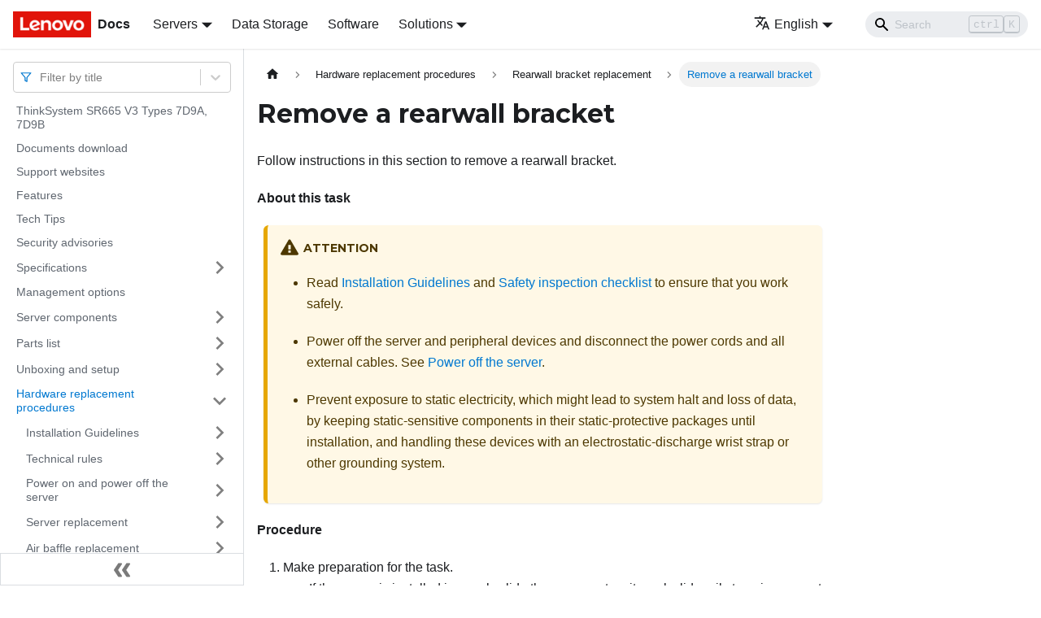

--- FILE ---
content_type: application/javascript
request_url: https://pubs.lenovo.com/sr665-v3/assets/js/87b5bd08.29d5a3f7.js
body_size: 11
content:
"use strict";(self.webpackChunkdocs_importer=self.webpackChunkdocs_importer||[]).push([[5853],{79822:e=>{e.exports=JSON.parse('{"name":"docusaurus-plugin-content-docs","id":"default"}')}}]);

--- FILE ---
content_type: application/javascript
request_url: https://pubs.lenovo.com/sr665-v3/assets/js/runtime~main.8bce2443.js
body_size: 33020
content:
(()=>{"use strict";var e,c,a,d,b,f={},r={};function t(e){var c=r[e];if(void 0!==c)return c.exports;var a=r[e]={exports:{}};return f[e].call(a.exports,a,a.exports,t),a.exports}t.m=f,e=[],t.O=(c,a,d,b)=>{if(!a){var f=1/0;for(i=0;i<e.length;i++){a=e[i][0],d=e[i][1],b=e[i][2];for(var r=!0,o=0;o<a.length;o++)(!1&b||f>=b)&&Object.keys(t.O).every((e=>t.O[e](a[o])))?a.splice(o--,1):(r=!1,b<f&&(f=b));if(r){e.splice(i--,1);var n=d();void 0!==n&&(c=n)}}return c}b=b||0;for(var i=e.length;i>0&&e[i-1][2]>b;i--)e[i]=e[i-1];e[i]=[a,d,b]},t.n=e=>{var c=e&&e.__esModule?()=>e.default:()=>e;return t.d(c,{a:c}),c},a=Object.getPrototypeOf?e=>Object.getPrototypeOf(e):e=>e.__proto__,t.t=function(e,d){if(1&d&&(e=this(e)),8&d)return e;if("object"==typeof e&&e){if(4&d&&e.__esModule)return e;if(16&d&&"function"==typeof e.then)return e}var b=Object.create(null);t.r(b);var f={};c=c||[null,a({}),a([]),a(a)];for(var r=2&d&&e;"object"==typeof r&&!~c.indexOf(r);r=a(r))Object.getOwnPropertyNames(r).forEach((c=>f[c]=()=>e[c]));return f.default=()=>e,t.d(b,f),b},t.d=(e,c)=>{for(var a in c)t.o(c,a)&&!t.o(e,a)&&Object.defineProperty(e,a,{enumerable:!0,get:c[a]})},t.f={},t.e=e=>Promise.all(Object.keys(t.f).reduce(((c,a)=>(t.f[a](e,c),c)),[])),t.u=e=>"assets/js/"+({25:"14b93b14",28:"69e77f71",190:"fbdb0efd",276:"30e6bc9b",328:"98a91383",358:"64b3cf48",392:"f97247b7",414:"5fcfdd97",456:"c9bd3363",527:"db465df4",595:"88304507",596:"6e972bd4",598:"d756a8ab",641:"9663fe6f",756:"24370164",944:"638d82de",995:"3eb8039e",1050:"b296f0b6",1174:"c4341a4d",1299:"0945b9cd",1534:"c8c0b500",1677:"911d0aa8",1762:"e6de1022",1791:"d44172fc",1811:"1cfa24bf",1815:"3d7ec367",1888:"308dce97",1905:"04f1303e",2042:"454b2099",2067:"affee895",2110:"6d65a329",2172:"9e36eba3",2299:"ddaeabea",2361:"c0e29353",2452:"5b5a7984",2713:"ab4581b0",2736:"799460d3",2778:"ea2c011b",2840:"cc8c2103",2967:"f51c066c",3365:"538d14b8",3406:"561d1618",3422:"c3bb8b60",3587:"5eb88217",3602:"9f201900",3628:"52edeb2d",3719:"6dab48b5",3731:"bf0f7490",3793:"748aa244",3882:"87cd09a8",4229:"977b95ec",4394:"a7d6a8d3",4425:"dc410c33",4450:"e565684a",4570:"0f5d90cc",4679:"acfa0b15",4759:"739155d7",4908:"1169ce3b",5140:"073c43a5",5166:"6fda4ebe",5380:"20124c36",5443:"12e62af2",5469:"1f3616db",5587:"0a2fe2ec",5661:"c9bbf03e",5730:"03cc9cd2",5757:"f4638648",5853:"87b5bd08",5915:"8810ac8a",5967:"c8eb4f41",5975:"37b5ab4d",6029:"7ee5b3f1",6042:"f5dcd357",6048:"29d816dd",6183:"4bb4d850",6318:"4625264e",6333:"f4702551",6416:"e468c383",6550:"50383105",6605:"2a8c0f1e",6616:"2637d6ee",6702:"c7b07ad0",6711:"a8ee9963",6832:"52de812c",6943:"dc43bc11",7017:"349b28e2",7028:"11d7de94",7222:"41aac8c5",7281:"f65fb5db",7300:"2f001e95",7312:"640fc06c",7367:"56059714",7397:"e1683520",7446:"0c6344ce",7478:"06c9b144",7615:"1d5daeb3",7669:"fa0a7e49",7724:"71d2554d",7765:"c3af64e4",7991:"dafb693b",8055:"53bf4838",8093:"71023025",8233:"07b40627",8339:"d89e5f07",8446:"dd2416a3",8589:"709084a5",8720:"9dac931e",8923:"c9533869",8930:"2ab21b43",9038:"13a8260f",9198:"e05a4469",9207:"8f842570",9258:"6809feab",9307:"8e47f69a",9347:"204adc36",9459:"4440f086",9501:"4864ed06",9548:"6db646e3",9550:"9be0a588",9555:"8412af94",9580:"c7f2e0d9",9587:"a9f31f5e",9596:"a4652e64",9630:"2346f871",9848:"95d1847c",9896:"a6a02fa1",9940:"616d54f6",10145:"83034e92",10176:"c0c76acd",10200:"a80fcb57",10338:"9a1d56ce",10345:"81b4351f",10403:"8033683c",10697:"402dd233",10724:"4bf207a9",10754:"7ad6e600",10894:"c82d45b9",11015:"96c8a1ff",11024:"cce4faa3",11137:"cdc1236c",11422:"bacb9029",11451:"811fd4e3",11541:"d4a90fcb",11582:"79c95490",11678:"966737c8",12060:"d962a039",12093:"c02335af",12152:"b82c62ef",12221:"bed7a7ba",12242:"801f813e",12269:"265ff61a",12370:"4943a6fc",12373:"81826810",12490:"721f773f",12748:"cc33f90f",12759:"bd2192c1",12799:"47b826fe",13183:"df493856",13234:"0a66b4c6",13244:"a0e44d05",13414:"82076109",13442:"788af734",13497:"e0b2bd14",13687:"a44bcb19",13732:"63090e1e",13926:"e06f3293",13950:"9fde0317",14092:"fb8e2ced",14184:"8d219d0a",14307:"81093c86",14597:"91c04aff",14913:"2b495469",15110:"899c394d",15143:"ad1664d2",15193:"6b30b5b0",15345:"3db8b5cf",15429:"2d34ecf8",15501:"2d7f9044",15669:"16c1b5be",15781:"14a9a9be",15806:"17c9651f",15861:"6e477382",16040:"1d0a1f99",16122:"a33788c3",16171:"dde5d124",16219:"90734908",16462:"12ebefe5",16591:"3beab6b1",16616:"19e4a05c",16619:"14dae893",16630:"04cb3191",16738:"28aa4543",16976:"89fb6f9c",17091:"cb952772",17140:"a61a7e6f",17221:"bee1bbaf",17288:"352f1470",17291:"d54bf9ba",17366:"eedeae79",17371:"03cefbc0",17412:"8f0603f2",17469:"714303c6",17547:"cf026ba4",17594:"1917828f",17623:"2bbee65d",17683:"b38da7a9",17747:"74321459",17833:"4a264bd5",18046:"f3c94e1b",18068:"a9c057a0",18072:"1e3d6c1e",18188:"69dda831",18261:"135c3619",18319:"67c53ee7",18404:"47aefeec",18455:"2e2ffd1a",18527:"e7651395",18553:"785ee254",18568:"c8830cab",18671:"9835444c",18679:"7a5a8ae8",18710:"278f5311",18819:"7c9bb83c",19152:"942d9733",19354:"e76be570",19389:"f437da8d",19446:"e99ffceb",19668:"2734bab3",19675:"eb1b7e32",20156:"86be6c2c",20247:"2a3e720f",20285:"84235009",20397:"1bfeba54",20466:"9a2fd901",20477:"2cf58467",20528:"6be0db14",20654:"5503440a",20700:"4fb99d8a",20769:"3085d21c",20803:"bf76653d",20810:"c602a3f0",20856:"63c3b39f",21053:"9c21047f",21073:"ad15342f",21114:"de96f4be",21130:"7dee01a2",21161:"67dfdf24",21276:"368cf029",21328:"e1c45742",21342:"38155a8f",21522:"1b3639ed",21668:"c4e25a38",21705:"9bcfc3b0",21740:"25a4a744",21818:"42131073",21894:"270cbc4f",21934:"c526a6a2",21959:"ac16eab3",21976:"03664008",21999:"80604437",22007:"48fd1725",22047:"65cd93b7",22053:"18dd67ca",22056:"723fcb8e",22137:"8d64acc1",22140:"7b90fccc",22240:"1ffa0444",22366:"904f5bfe",22649:"3071a054",22807:"931672c7",22830:"8aaef0c1",22881:"99650291",22906:"319e43b9",23111:"c6fc84c3",23145:"940f101c",23325:"c8059bfc",23483:"51371108",23503:"5bcf2fe1",23784:"9c16f8ac",23840:"7daab6aa",23848:"f96a860f",23873:"1715d7dd",24060:"c23445a6",24127:"3fe2556a",24164:"a4991443",24370:"59378db4",24625:"31caca6b",24635:"273d1042",24647:"2749e396",24780:"520c1698",24806:"a662d5ac",24874:"8c216c6e",24928:"6a84626e",24955:"0be58389",24973:"3b8c5510",25168:"a1327ea5",25169:"0e580ce0",25198:"d6e30feb",25275:"9b9725a5",25320:"b4d7903e",25471:"1eadf927",25563:"11cd334e",25793:"2fd00a38",25880:"35870f9a",25893:"efb334ee",26066:"5001ae26",26118:"4ae45c39",26160:"c9ff0ff1",26166:"0fa2d07d",26313:"422d7093",26358:"99bcbbdc",26366:"672782af",26646:"f9866722",26712:"56aedf2a",26912:"7a4ff5d0",26961:"e42f2d8c",27083:"b6ece7ad",27274:"8bb724da",27298:"5da17efd",27476:"2e440e75",27636:"6be2d89e",27725:"6b32cc3f",27753:"e0b40a9d",27867:"c2819435",27895:"daa17c6b",27918:"17896441",27961:"662e2c4c",28177:"9f3e0477",28401:"f87944fd",28544:"e3445e58",28946:"c9dac70a",29018:"ce4f9cf2",29043:"6bb4ae25",29137:"ab40671d",29514:"1be78505",29652:"91960579",29750:"d4180214",29759:"446b7694",29776:"ef51ada5",29851:"c8c82b77",29857:"1a6ca8cb",30025:"10fa0619",30080:"f2d64b9f",30087:"a0626af2",30222:"91c46a42",30258:"dade15af",30466:"032959df",30590:"67ef2af8",30640:"73cd5198",30675:"d6f99d32",30749:"cb1f4b77",30774:"7e97e684",30837:"3af249a6",30896:"2df1ae1c",30900:"ca9197df",31004:"98715646",31129:"0b102e05",31219:"2e2c3b06",31269:"c5a551c8",31302:"b7073069",31624:"e68944b7",31626:"29b2f99d",31641:"c69eb547",31793:"c1a3d7f9",31919:"4a0c8ad9",31936:"99a4cb2c",32027:"2a2c9717",32030:"a2564782",32031:"39741d50",32263:"1e389eeb",32540:"288c0239",32639:"906e0601",32728:"3eec79ab",32738:"01ebfcf9",32811:"0e343b02",32866:"d5d120dd",32975:"32814098",33290:"bff0258c",33302:"9c204f54",33322:"4cbc6916",33407:"811ad413",33414:"e59cd0f1",33463:"02b47df5",33569:"6e84deb3",33687:"f66f8b48",34020:"914a08be",34036:"6b605e41",34053:"0149e700",34167:"bc3c21c4",34177:"87fd7405",34200:"09bb1c4b",34205:"f56e2ea0",34206:"8ace6ccf",34212:"7f8a80b9",34227:"df2ff3e5",34306:"71b90d6a",34317:"aa47af48",34402:"f8c4bed9",34462:"d0795c5e",34521:"8b060393",34527:"77a49f2b",34560:"44221b58",34655:"1e5f5e13",34685:"0ea24b5f",34782:"47b90639",34807:"eabbc7e0",34840:"75b50c91",34868:"0d417e7f",34891:"c5afbc91",34953:"e981192b",35079:"200cab38",35175:"28f44c92",35212:"1a32d0f5",35222:"217d0514",35363:"1068871c",35369:"449995e3",35457:"1e0b251d",35471:"fe431982",35509:"0b256484",35565:"d796d1ec",35622:"fed399e8",35786:"b6eb096c",35812:"b34da738",35824:"7742f05e",35847:"94b94b49",35908:"0b617405",35944:"e618d82f",35950:"c9bfc999",36003:"bd7b45c2",36142:"4626936c",36187:"92c91783",36306:"2ff12a07",36326:"fac09f79",36366:"983b02cc",36386:"c987f485",36393:"d94466e2",36418:"83f57de1",36795:"7ae05dbd",36872:"3167e194",36875:"76dee61b",36902:"7aec0221",37263:"9f21f4d2",37327:"bbdaed2d",37397:"fc084510",37515:"2a0d3e7e",37602:"01cc729f",37628:"3ca29fd8",37811:"43f4d675",37881:"4ab3be10",37936:"9f6cbbae",37962:"aa81ec4c",38011:"1a295026",38061:"de5e512c",38121:"8e5ac821",38124:"45273e38",38202:"63cd190c",38305:"c4f4e6f2",38319:"f6642528",38390:"81ab9ad6",38398:"c48ed3f9",38429:"7c6dcd1a",38522:"a0876a02",38548:"6ce8caa7",38557:"25368269",38564:"d96bf4ef",38674:"2e45ad8a",38816:"4dbcbc54",38856:"b135a22a",39123:"dc2656ed",39138:"50076592",39146:"ffad448d",39197:"93b7a38e",39568:"982dc1db",39628:"da554376",39654:"21e941d3",39702:"44713268",39710:"0b44ba8d",39761:"52b03299",39811:"11eeec55",40092:"77a69c1a",40191:"be4f8ab6",40220:"fb472468",40221:"9a170080",40233:"9b2e5dc7",40333:"362dbc97",40340:"99f21d3e",40518:"43840055",40545:"56aa6c69",40692:"25381be0",40786:"8e33bf43",40789:"63389b2a",40867:"3d421972",40937:"972d9d57",41027:"130d1736",41063:"3e1f007e",41171:"26325ce5",41203:"b502e1ac",41237:"459cbf70",41267:"aa627a21",41273:"cee8c142",41308:"70bfe7fd",41327:"5ea4d008",41341:"903402f3",41549:"c4fcefce",41694:"181c2874",41745:"fa8298e8",41881:"8ce097f8",41894:"d275da05",42001:"97ab5c17",42072:"19b89573",42344:"95a240dc",42555:"9208da6b",42563:"ea97f22b",42570:"6607fe07",42673:"79c61c16",42995:"4f0650a2",43080:"932aa3ee",43369:"1a4f4181",43399:"be2edeb6",43601:"62063619",43702:"cb1abb86",43814:"51f5f9d5",43878:"b21e0439",43890:"f39e0c60",44059:"d07e60b6",44077:"4b838869",44118:"d871da0f",44136:"bfcc02fa",44223:"29129911",44273:"de5ea6a8",44498:"160abc2f",44677:"58599029",44708:"f0d3fb0c",44769:"126fb978",44876:"46e9fd2d",45060:"c245fcff",45080:"ccb44a99",45204:"57ce2405",45243:"00b16ad1",45261:"d9a9c96b",45358:"99a15a85",45388:"83bdc0db",45580:"cd714571",45598:"5d3849c4",45653:"a75396cd",45911:"f0390de6",45921:"02bb0d5f",46120:"a2b78735",46172:"5ee35191",46205:"9c85226e",46246:"4a3c02f2",46321:"3767470e",46391:"a62ff384",46636:"7c97edc4",46769:"09452cdf",47135:"556f2d26",47172:"48ccbfd2",47241:"0e497e6b",47338:"8a7f78a2",47469:"1c6abcd0",47499:"50d97cb5",47507:"ad896ab0",47579:"807916af",47600:"4e377a8d",47657:"acf43d7f",47696:"f24a39ff",47782:"60b42ec1",47896:"539bf3f0",48235:"3227d74b",48260:"ec593e32",48261:"865056ef",48367:"ec0468d2",48389:"438750ba",48482:"d2620d58",48492:"8a4cfa62",48510:"3d2c1685",48573:"6a37079f",48671:"733b16d8",48880:"2a53c83b",49052:"d9cd566f",49102:"17fe9abe",49279:"40a12755",49301:"75c072fe",49355:"fdee21a9",49411:"e8799810",49459:"942b4a6d",49466:"c40d4fbe",49618:"bec37fd6",49703:"b97e39e8",49758:"50fce894",49810:"3523e299",5e4:"a07a3310",50069:"b0b3c633",50204:"fe4def0b",50323:"fbcb86b9",50373:"849510f3",50425:"bcbb4cd0",50552:"04de6a0d",50585:"0e86ca68",50639:"f222bd01",50757:"0dd20f60",50847:"4482e933",50909:"c6183934",51060:"1962c78f",51131:"dcfa3000",51311:"d0ab2f2b",51379:"b4216380",51496:"4d1ccbe1",51685:"dcd25ba3",51759:"87106534",51954:"1370fc52",52005:"e6868e1f",52070:"0527a5b7",52144:"ddc604d9",52346:"818bbcfa",52383:"6a5cb3c2",52437:"34c62339",52530:"3145bf2c",52593:"ad41d251",52688:"1e3222f4",52699:"3fd4d0d1",52827:"b2029ced",52828:"fc1efb56",52852:"c0951ed2",52927:"1befa808",52936:"29343c52",53088:"aea1db6c",53194:"905f5693",53329:"d592006b",53539:"c6fa3d14",53653:"ab99cc91",53670:"8a6d8726",53682:"b453c495",53810:"a25abb78",53832:"b0ef6a26",53901:"a93a9493",53983:"b1b97f2f",54240:"f5566ad5",54259:"d339f1fe",54274:"9d70720c",54358:"286a897f",54749:"e1eda3f2",54957:"6b82cb5f",55026:"d1c300c0",55236:"5afe1a67",55259:"3660b3ad",55326:"7c5405fe",55339:"b2fa19de",55609:"32895703",55655:"7e6da71c",55702:"87daad79",55812:"4fd061c8",55890:"810ebf7c",55954:"65f6011e",55976:"4dc68053",56508:"c712601d",56509:"95984410",56595:"14da959f",56799:"77e25a51",56872:"63dbed2f",56965:"c48dc061",56966:"2e0a6e44",57063:"e7d73275",57342:"bf70cbda",57527:"8897788d",57549:"02ef051e",57608:"2ee33dde",57682:"2eb61166",58125:"4d2a31df",58128:"615cbbec",58145:"776e5c5d",58277:"5feb02ee",58300:"acce49f0",58315:"ea34f1ff",58510:"4a410c85",58553:"aea3f5ef",58555:"7e778786",58657:"d9833a4e",58673:"e0947ce3",58785:"34e18438",58964:"60dbaccd",59058:"692d21d5",59112:"9e58004c",59154:"cf2d64a9",59217:"8e4ad257",59259:"92bd77d1",59361:"c7529a17",59371:"3699a559",59547:"4fe4847b",59718:"317527ac",59734:"75faac58",59742:"df19ce52",59862:"4cd30bce",59864:"f0872e08",60171:"58f299d5",60414:"7ddfa077",60468:"1d8de4e9",60517:"3781ba50",60680:"9667fae6",60814:"0bef4b83",60821:"b6d5eecc",60877:"f9af8346",60915:"5a0958c7",61006:"bddd133a",61094:"6c7a318c",61115:"7fb881f1",61182:"b6cc466a",61299:"816c6468",61324:"1ab892c0",61429:"5dd6cc56",61662:"0a0b025e",61762:"802b046a",61870:"7f244a3c",61942:"51ee4a56",62244:"cbd88fa5",62282:"786a8784",62478:"b98ec4c0",62693:"458e1021",62750:"8982078b",62757:"d7cf6b2b",62820:"8c7f5970",62827:"a8e75647",62891:"355a115c",62898:"8cfb2fad",62920:"76c187fd",63020:"a6be97ba",63034:"4bbb9f6d",63084:"8b02961d",63474:"8c1c9135",63487:"4470f106",63601:"a86ecfcf",63632:"12087416",63777:"b5fdb336",63839:"b4d753ca",63849:"60e8bd4c",64053:"7108b1a6",64172:"4e201748",64263:"821c8006",64278:"fabe51ef",64315:"ad80eedd",64316:"c8fdf743",64325:"25244a24",64389:"196c0be8",64398:"aff5f4b6",64448:"dbddf184",64472:"923fb0ba",64511:"46ed2c23",64710:"48e8132a",64779:"c7880213",64914:"97d460b9",65254:"e319487d",65262:"c1987fc1",65319:"5d09f75e",65395:"bda2f673",65445:"b2103ee9",65447:"2ad2825f",65559:"860e7aa1",65904:"8669a25f",65935:"711b6daa",66100:"22146c35",66147:"be410703",66168:"2aef0e8b",66172:"23797eab",66356:"56c01898",66596:"e4b40620",66714:"32a1471e",66721:"e070af19",66741:"b12ad183",66850:"23cfef80",66870:"29ad92b6",66936:"4bd0b6c7",67044:"b1f1be8d",67085:"576bcc4f",67170:"b07cd1f2",67215:"2f8f18c2",67464:"cf540447",67713:"bdba3996",67870:"6d74ed3c",67883:"5387f9c4",67888:"d99ee56f",67978:"55f36452",67994:"0488c76b",68026:"ce2e68d5",68039:"4e4c654d",68047:"63233761",68105:"f9b79915",68403:"0c89b3a0",68457:"f871e04a",68540:"4c6c299c",68542:"df77aa0f",68686:"46d7c803",68859:"0dccba34",68951:"0b35203d",69138:"d42b3538",69164:"f1d1d470",69311:"c831cb78",69345:"6d77437c",69367:"20882fb0",69564:"0628b456",69571:"12541f80",69591:"cd597449",69593:"2007f886",69615:"ab089d4c",69664:"c961d8dc",69802:"c9c1cb96",69822:"9ac26922",69985:"5337d9dc",70194:"032a5f34",70225:"343a71c8",70230:"3534b170",70373:"f0547aef",70444:"6ec44821",70472:"4481ec78",70571:"03f8ab56",70621:"3d04da60",70658:"09a7fbb7",70669:"c95d277b",70841:"7fb49a31",70851:"727046ab",70985:"6c6c5935",71017:"7030c2ad",71098:"6e14c613",71186:"73318204",71194:"0fd94a96",71278:"3b031467",71324:"a9c421da",71460:"37cdae55",71634:"57c28db4",71753:"8b82b5d5",71859:"c23d4ba9",71975:"23e41816",71999:"4e343e39",72054:"1046d7eb",72110:"00655761",72216:"a164b192",72219:"41b56af0",72222:"aa787645",72517:"475c8b6c",72559:"7bb5bd9c",72603:"0999124e",72613:"cc3ece8d",72741:"9d9be9d6",73102:"4d56fa99",73206:"d9a0ec6e",73242:"89d78ada",73349:"1e509b45",73358:"f370f93b",73366:"209b7e5c",73387:"7119b28f",73417:"49a22e3d",73470:"de8f842d",73513:"216c25cf",73530:"7db0e21a",73877:"6ac18335",74016:"f3dddbf1",74231:"8c37fcdf",74243:"f6973279",74427:"3064dca6",74434:"cf05d664",74444:"56d8d99a",74546:"8b6f755a",74565:"558af785",74644:"c69531f2",74717:"153069ff",74880:"85336e6f",74920:"013321a7",74930:"ae47d760",74970:"4d92ff63",75080:"758eaa10",75285:"3035c71c",75299:"7fa092c4",75402:"85945f95",75628:"680542af",75636:"21845ccc",75743:"b8ebbeb1",75747:"479584bc",75755:"d04fc39a",75833:"9da0377b",76091:"cbca2df5",76101:"69d84ec7",76198:"a89d1e02",76332:"c92d16c6",76533:"b08890b4",76583:"95ce2d00",76664:"2bad905e",76776:"295059e5",76791:"201927aa",76834:"9dff90e3",76847:"48ee6c08",76850:"b5396cda",76927:"ccbf52c9",77051:"3e45f841",77067:"4df77c0e",77210:"6d444ecf",77265:"5bb53888",77348:"a4d9acc3",77498:"2e8118af",77697:"edf7140c",77754:"db74f8dc",77808:"052eb845",77826:"d6788c38",77937:"09d0cbc6",78027:"8a382461",78097:"fc3a88b7",78292:"2f13d948",78384:"95753e39",78447:"66777f81",78504:"47bdb518",78679:"1ba35cb6",78712:"23438006",78759:"969458f3",78813:"ca8bc1dd",79104:"ab29f3ee",79116:"8c4e12aa",79297:"24f5aaec",79340:"849aa5ce",79461:"59c44786",79494:"1a072bf5",79550:"3be32922",79606:"2c3a79ec",79607:"2357427a",79679:"ae8b2286",79860:"56b17e2a",79979:"1c58f1e7",79994:"7f67c29c",80053:"935f2afb",80058:"950801f2",80072:"2a15f87f",80143:"dae065d9",80246:"d15aace4",80270:"15e8b3c2",80373:"24fde941",80546:"75161054",80574:"03ce17b6",80593:"9566021a",80599:"2d6e21f7",80710:"e1fbf5c7",80773:"1c60cd00",80781:"8abad0f7",80793:"7e157d4a",81087:"f501d571",81102:"44efbefc",81144:"a509b6c0",81214:"6c52acdd",81298:"c443cc22",81356:"060e8d07",81394:"e61944b9",81417:"7c7eb613",81456:"bd778c80",81723:"1c4d0973",81752:"4f735467",81770:"bc2332a5",81798:"f81414d3",81809:"1728f4db",82003:"988e0581",82251:"974cfc30",82297:"c3d7eb49",82619:"e5d9a905",82839:"a4880de1",82990:"f5333f37",82994:"f2759fa0",83265:"e327458e",83328:"eebb9d40",83350:"7b1e42a8",83583:"e2c1ae64",83775:"c6282972",83928:"fad28c3f",84085:"f8b5b531",84089:"894b0841",84104:"45464c38",84152:"d7876c52",84213:"579f65b9",84224:"bba8471f",84239:"c1c12fc5",84275:"6a11827e",84294:"27718e78",84301:"4dd4de5a",84328:"706fa669",84544:"3c2a1f9b",84564:"fb358c25",84743:"b56ca5e9",84840:"3892d84b",84859:"b1b6efc3",84906:"409f6902",84938:"22735bda",85055:"11dc3925",85178:"e53617d6",85260:"07e1e330",85331:"1a113783",85403:"ee5030d3",85439:"6ec23400",85479:"703f2377",85492:"41b0dd25",85656:"7763fc6e",85711:"8546e2eb",85713:"5792563d",85735:"7c4dd7b0",85803:"4c237e34",85954:"a33bb05b",86034:"e4507286",86078:"cfa32aba",86129:"c2c3c0ed",86177:"59668ec5",86409:"e5a0dc44",86494:"d98db3b1",86519:"afb6b38b",86562:"b852a678",86586:"176134dc",86673:"af49d07c",86783:"b0673169",86799:"5f3a1a3e",86834:"47ed2757",86884:"1a7d15bb",86920:"3466f840",87026:"26cc84fd",87042:"96799514",87120:"aadc46b6",87165:"0b6b6f73",87240:"5e4da775",87259:"f1aa4cae",87298:"19c49d4d",87372:"7c42fdba",87405:"ba199bf8",87541:"3e6cb10a",87560:"a09973c0",87708:"a36e767f",87710:"2b623a16",87917:"8849e39b",87932:"d22de073",88020:"0b4b10fc",88111:"5639706f",88172:"82f9f8fa",88181:"88cc8693",88275:"3737659e",88438:"57c6080b",88589:"58ee66e4",88712:"afba5427",88801:"50efdfd6",88904:"5fd485b9",88923:"bdd1acb9",89179:"a8de5528",89214:"a09d2bd2",89227:"334ceec8",89283:"7148f2ec",89297:"14b33a15",89785:"bc10bee5",89861:"fac23ce9",89910:"8a51a971",89957:"06f16367",89999:"06996e22",90082:"b3e51cd9",90302:"de7b9588",90653:"07f6ff2d",90688:"937ffc73",90719:"b28eaeb6",90738:"759dc995",90906:"cff83800",91011:"2334d42a",91038:"06ca2b16",91113:"a1128f8d",91163:"0fea606e",91168:"faa162d5",91183:"407e217e",91246:"1ea6d722",91423:"eda4dba7",91536:"ab544895",91576:"c1160c7e",91652:"c97396a6",91742:"d36cea6b",91753:"a7c8b94d",91921:"cc9811aa",92093:"4fb3ac6d",92261:"a4a6eb51",92263:"8aeabda9",92407:"cf227398",92465:"a6e4dcd7",92483:"df8039c6",92605:"eb0a61d2",92877:"23896360",92882:"ee8f7de5",93400:"7d5061c1",93541:"1d45c106",93697:"9d6e6cc5",93857:"14e16859",93950:"4b1350c6",94176:"be90a2d7",94254:"5a6e24b5",94297:"03994230",94307:"d3d46958",94607:"899daf32",94702:"4e7194c2",95123:"7888bdfb",95151:"8e98441e",95293:"24bffd87",95350:"afd01328",95356:"fac4264c",95575:"2e752b84",95630:"fdabd22b",95649:"696d6c3a",95841:"c73a2738",95861:"47df6c8c",95865:"8f457044",96018:"dcc88326",96028:"c54822f1",96042:"b28e9a49",96119:"98cd5343",96161:"02ce206f",96375:"335a6543",96441:"e89028af",96504:"69242d19",96521:"ef097032",96604:"c1513cfd",96612:"6ab37839",96634:"420385cc",96782:"506c30e7",96823:"672950ca",96870:"ff2a541d",96951:"cebb4486",96971:"680b33c8",97167:"e87274e5",97700:"a8a52f55",97786:"0f7e7272",97837:"09420049",97920:"1a4e3797",97947:"c94e42c4",97959:"a5bf8f1b",97991:"e3d49ac0",98077:"f0aaa84b",98178:"a7c33e48",98216:"b2837418",98234:"ce64426f",98235:"05a60b62",98278:"09cb3c8d",98286:"ea476b5c",98411:"12dcd917",98585:"159dee5b",98592:"677c080f",98644:"eed762d5",98685:"0e35047d",98765:"d064dad0",98853:"f7e5b423",98921:"bfa0ef28",98957:"d0d1e9e5",99064:"f5edd535",99133:"7d9acb4e",99160:"782d82f5",99161:"7eac275c",99187:"885dfb56",99251:"0c2b53e3",99270:"b8278f4e",99306:"47003f97",99319:"88db1860",99337:"6b1598a1",99418:"b7e32b07",99487:"8fe1fce4",99512:"6ad460df",99601:"317733b5",99693:"697017dc",99741:"5f03ba5e",99828:"f841fa10",99938:"df892a16"}[e]||e)+"."+{25:"a22487e9",28:"798e3072",190:"e52c7311",276:"0c2e733e",328:"eef87291",358:"51e127d7",392:"8f52c9ad",414:"27158144",456:"5f062a99",527:"aaa1e13e",595:"99aa18b0",596:"8ceec34d",598:"c94c5bf4",641:"5363cc20",756:"85a58b06",876:"9f064c7d",944:"762797ea",995:"3b6a8158",1050:"25edd90b",1174:"e05b020b",1299:"194893ac",1343:"87c7e532",1534:"1d57f3c9",1677:"cb8f3dfb",1762:"8069be08",1791:"c36be708",1811:"ce2664c4",1815:"571aebb6",1888:"37b991ec",1905:"4a875241",2042:"318b2bd2",2067:"13e51722",2110:"2ef698cd",2172:"07895c07",2299:"5b953ee4",2361:"bb0ab81f",2452:"3ff90bb6",2713:"8bf3c55f",2736:"8fef5944",2778:"49e86f00",2794:"8264e0f1",2840:"dd54abcd",2967:"8a250da6",3365:"c092f7c4",3406:"45bf769b",3422:"c65dc6d7",3587:"eef79dcb",3602:"871c6df8",3628:"aee67fe3",3719:"5e04c80c",3731:"42d51d9b",3793:"93b7b237",3882:"9cf592bf",4229:"12636254",4394:"adeeaff0",4425:"36b7aeae",4450:"67eb00d8",4570:"448a288a",4679:"6dab5c06",4759:"7b9ce765",4908:"4c02588d",5140:"430a02b8",5166:"0edb88d8",5380:"d530da2c",5443:"0ddcc396",5469:"41920a0e",5587:"92433560",5661:"65c36d9d",5730:"ca36d8e9",5757:"00cbb129",5853:"29d5a3f7",5915:"467ad364",5967:"31f99602",5975:"ab62cfe0",6029:"8811811f",6042:"ec79cf6e",6048:"1a9ac67f",6183:"9c8697a7",6318:"2c8d4b80",6333:"644cdbf3",6416:"99b7b321",6550:"38265020",6605:"8a202518",6616:"9de9e7b9",6702:"4e9aa798",6711:"00f684c2",6832:"1bf7e9f9",6943:"1aea51f6",7017:"13a3612d",7028:"11ce6931",7222:"a003b90e",7281:"8b912146",7300:"fbd387a8",7312:"ac8fec29",7367:"22be68d4",7397:"41a873ab",7446:"622c64b5",7478:"728840e8",7615:"a3b3822a",7669:"d9ca2092",7724:"b0d1fe8a",7765:"35a93dc8",7991:"97bf3182",8055:"dee76fbc",8093:"2c2f41c8",8233:"b3921358",8339:"26d00dc0",8446:"6660d94c",8589:"eb419f13",8720:"be7685eb",8923:"07462429",8930:"ad27c03a",9038:"935ac0c2",9198:"bcf16212",9207:"4894d611",9258:"1fdf9858",9307:"502c004d",9347:"725aaab4",9459:"3c3d3c73",9501:"e73b2a3e",9548:"5ffb5bc1",9550:"46ecd875",9555:"d0ca1dd2",9580:"392b3936",9587:"a6c03f7f",9596:"522dec5c",9630:"0da97e68",9848:"adfa3b5c",9896:"ade2723c",9940:"ed2c2e53",10145:"054b6080",10176:"b3caa8b6",10200:"a7417132",10338:"baafd2ad",10345:"729ba225",10403:"d12ef9a7",10697:"699959f7",10724:"3955aad3",10754:"11c4411f",10894:"93a0512b",11015:"398ee436",11024:"98940232",11137:"8ac0b046",11422:"d29d6827",11451:"74620549",11471:"2883db17",11541:"ebd011f0",11582:"a46d5ef6",11674:"04ab8551",11678:"5d9b65db",12060:"cfe68f78",12093:"8339d184",12152:"f3197e81",12221:"4a60246b",12242:"5152d741",12269:"7fb09dbe",12370:"8e002f5e",12373:"d9a67ab6",12490:"f58dbff0",12748:"491a4561",12759:"34ef5fad",12799:"3aa16395",13183:"32276884",13234:"1f422a7c",13244:"9cec80f5",13414:"0b60d72b",13442:"1c271fb1",13497:"1ebe1ac1",13687:"decd6625",13732:"8cf633cd",13813:"ae7c76ca",13926:"54b2c93a",13950:"b3aa0b39",14092:"6ff6d955",14184:"dd2947dd",14307:"07fc1230",14597:"7b5f7dac",14913:"87b76ccb",15110:"4698e52d",15143:"2d9b191d",15193:"99cf287a",15345:"8fe68885",15390:"163a4d46",15429:"cf528592",15501:"b4f4cd24",15525:"4740f6e6",15669:"06f1dcfc",15781:"9c8201f4",15806:"f47a853b",15861:"a2d6917e",16040:"8a6c975a",16122:"e56ad71e",16171:"13361828",16219:"bdff3fea",16462:"af25a7fa",16591:"2fbd84bf",16616:"6373555f",16619:"d3585609",16630:"d5ae12db",16738:"012ce45d",16976:"8379b6d3",17091:"3dec2a64",17140:"ef38f76d",17221:"858e4ff4",17288:"32413eda",17291:"b3dd083d",17366:"908008cf",17371:"f9dd96a2",17412:"1f240ffc",17469:"b056ebbf",17547:"0c517b15",17594:"678385e5",17623:"be11f328",17683:"4f21b569",17747:"4e39befc",17833:"0c453257",18046:"ad9896d7",18068:"ec027438",18072:"ae06bafc",18188:"6f95f42d",18261:"e718689e",18319:"c1e3dddd",18404:"f58373f5",18455:"11c72f05",18527:"6328761d",18553:"7ffd66d6",18568:"f0859fdf",18671:"2b9912c4",18679:"2dcbaf5d",18710:"b621ed37",18819:"dea13fff",19152:"4a065aec",19354:"d3202e09",19389:"a40e111f",19446:"ea95a91d",19668:"a259f873",19675:"81397c90",20156:"501ca7be",20247:"65b338fe",20285:"bdfd1949",20397:"7d2cc0c6",20466:"f2073b30",20477:"ec42fc10",20528:"b40b0202",20654:"7819aa0e",20700:"065beae5",20769:"3f47d6c9",20803:"24e61c3c",20810:"aa8556cb",20856:"e88c558a",20889:"41813f02",21053:"59dd059e",21073:"518c1ff8",21114:"db40e589",21130:"567cdd1b",21161:"c39ed5d3",21276:"36a674fe",21328:"08cb7d3b",21342:"9a72c293",21522:"5b02609d",21668:"9326a24e",21705:"330f8a67",21740:"52f2eaf8",21818:"a5492638",21894:"9590033a",21934:"1e477491",21959:"b77ee978",21976:"607381fe",21999:"a6660b7d",22007:"def143f4",22047:"f6ab724f",22053:"6f8e4ede",22056:"ce49ff8b",22137:"7d6a824f",22140:"ed6798a9",22240:"a54cba53",22366:"47c38d2c",22649:"51bf55a9",22807:"946b358b",22830:"3b1a89a7",22881:"22abb27b",22906:"6cdb285b",23111:"13ac716e",23145:"73bce68b",23325:"9c5366f8",23483:"28c7bc35",23503:"1df394aa",23784:"f48fcf7b",23840:"96130723",23848:"0f6d13e9",23873:"e3568774",24060:"29f5058d",24127:"ef20c858",24164:"934b736b",24370:"bba14bd9",24625:"b3fd837e",24635:"009f3663",24647:"757426cd",24780:"5d668ff5",24806:"a04c0e9c",24874:"d28af0a1",24928:"15629fa4",24955:"614c99a5",24973:"ccc829c6",25168:"515c5645",25169:"c2339c38",25198:"d20b5b5e",25275:"0453805c",25320:"b80fb492",25471:"2f498274",25563:"8d0fe9c9",25793:"a00f18d2",25880:"367eec6e",25893:"e380c0a3",26066:"643f7283",26118:"498e34bb",26160:"71d15de0",26166:"78015f85",26313:"7a1254e1",26358:"c287a460",26366:"3ee09fb3",26646:"a97e5e24",26712:"0377fd26",26912:"153efc6d",26961:"9fbc45cc",27083:"030a338f",27274:"7d9f4ba4",27298:"58ba5767",27476:"e99a3825",27636:"68d981e2",27725:"e31868c9",27753:"186f8fb5",27867:"89545943",27895:"76d6b403",27918:"d2394c71",27961:"c82ab427",28177:"4dbc9736",28401:"f7c56f98",28544:"86178d28",28946:"cc0ca8d1",29018:"31b6eae6",29043:"a647dcdc",29137:"cd907da5",29514:"84b0cb47",29652:"c45ec4a3",29750:"52b9e7e2",29759:"9c38c9dc",29776:"74eb3028",29851:"7029a555",29857:"bdae8d7d",30025:"a13bb334",30080:"ef0a8d74",30087:"826c83ed",30222:"f8390a39",30258:"9c4815e4",30466:"89ed1fab",30590:"a7b74fe7",30640:"ed05dee7",30675:"38e515e2",30749:"a1143363",30774:"bcd371db",30837:"7088d9f0",30889:"03a47fda",30896:"9ab96a40",30900:"6aca815b",31004:"e148fc19",31129:"d05295d0",31219:"bf02ee28",31269:"84c24c50",31302:"5e0ed50b",31624:"b308dabb",31626:"d79c2b3f",31641:"75c3c86a",31793:"f978d544",31919:"daf18089",31936:"496f900d",32027:"6e51b6fb",32030:"26f2b565",32031:"07c93011",32263:"a0a1bbce",32540:"e8ce9c31",32639:"1f1652d8",32728:"726c1309",32738:"1ff71843",32811:"ef414a5d",32866:"de6d443c",32975:"10c00267",33290:"b29d4dc1",33302:"a66b1795",33322:"d45e8829",33407:"c3e911ab",33414:"514cdfa0",33463:"0f20eec3",33569:"80c99ed7",33687:"fc65d350",34020:"0cfa5d61",34036:"cb0f5f95",34053:"d24adeca",34167:"76d2e768",34177:"6b8db215",34200:"457411db",34205:"dcd7d704",34206:"f743cbc7",34212:"7a17de17",34227:"83732194",34306:"e1bb4799",34317:"cb1e7c00",34402:"5831efe6",34462:"9062dff6",34521:"b12f0f3d",34527:"035cfc1b",34560:"db93bc28",34655:"2d4cd713",34685:"df510c5a",34782:"0228e84d",34807:"b4166913",34840:"b96cd898",34868:"deb1d8af",34891:"c5a5cb6f",34953:"ae458ff2",35079:"2ac5ee35",35175:"512d0149",35212:"3821ad33",35222:"4f373597",35363:"6ba7c545",35369:"ba53f260",35457:"9930cda7",35471:"75d7da19",35509:"21101be5",35565:"eb04cc53",35622:"2886a5ed",35786:"7ec0e6e6",35812:"5b08b6d5",35824:"af3bfc01",35847:"ce953f4c",35908:"3dbf669b",35944:"9a4f0084",35950:"32d7d4ee",36003:"4678e6d6",36142:"735d5987",36187:"5dff2fdd",36306:"ceb94568",36326:"b07130b6",36366:"82e2725a",36386:"acae735e",36393:"692ff1a2",36418:"8e7dd258",36795:"75cab432",36872:"8ce6ae25",36875:"8f6d999b",36902:"04c8f2f8",37263:"3d3d3f4d",37327:"8b63f97a",37397:"6ac6df8f",37515:"dd0ed7f7",37602:"1df7a57c",37628:"e9a70f27",37706:"d14e7cca",37811:"094eaa6a",37881:"dd6a0c0e",37936:"f2b65abd",37962:"962c9fb0",38011:"dfee8e0f",38061:"b7ef9d61",38121:"8f748b12",38124:"c60e829d",38202:"c80ebe85",38305:"2ce65768",38319:"dce52516",38390:"bd3a9d37",38398:"70cdc904",38429:"1218d7bd",38522:"0bea3b0e",38548:"9fb0b994",38557:"88f9c9e1",38564:"ec63526b",38674:"ba175535",38816:"e8f3d93f",38856:"96bf929d",39076:"09b5f7c5",39123:"eed5abc9",39138:"e3e330ae",39146:"16d109cb",39197:"f4e03eb6",39568:"7568971e",39601:"fafe7212",39628:"2324ca62",39654:"75f999d4",39702:"e8de9fcc",39710:"8f956191",39761:"557bf7bb",39811:"419f27d5",40092:"5f482ed1",40191:"87619837",40220:"82680e3e",40221:"df96465f",40233:"c90ab1cf",40333:"0e0b120d",40340:"17e03047",40518:"8ebbc687",40545:"88cf5b95",40692:"81442b54",40786:"6880840e",40789:"56f35093",40867:"288b9432",40937:"b8cbfefc",41027:"4262d286",41063:"ec93b2b2",41171:"816e6172",41203:"c27a28f4",41237:"25ff96fa",41267:"41de5e76",41273:"b0e0609b",41308:"bc7870e6",41327:"e0f57d97",41341:"bd8a9b59",41549:"4ae3608b",41694:"2e93ac97",41745:"06abbcd1",41881:"0fbc04d3",41894:"9189b7e1",42001:"becdd770",42072:"aa6f7d52",42344:"48c392d9",42555:"5e3993da",42563:"9e921bea",42570:"910434b7",42673:"839fb7c2",42995:"70735c2e",43080:"1c294b96",43369:"3022e8bb",43399:"e9162e86",43601:"6fa10b08",43702:"fb9ebf83",43814:"3b17fad9",43878:"c9ddf14f",43890:"84985dfc",44059:"e54c8744",44077:"0bc8c01e",44118:"0b6632ac",44136:"a9742e74",44223:"bae4b6af",44273:"a66de3c9",44498:"a5313b36",44677:"8f93ac59",44708:"57579b96",44769:"e91a2dca",44876:"1ea17780",45060:"52f5d728",45080:"2effdb08",45204:"82c20f04",45243:"de16eed2",45261:"4b2e44a9",45358:"53e217c3",45388:"a8b0c145",45580:"a0bae4d1",45598:"a46689d8",45653:"c75add52",45911:"ed70fb4e",45921:"12a27b7b",46120:"abecf0c8",46172:"9353a892",46205:"8a21ef97",46246:"fc7735a0",46321:"98525b96",46391:"f8a3ecba",46498:"c224ccbf",46636:"c30f890a",46729:"1d47e4c6",46769:"14e6b62e",46944:"8dae980e",47135:"4fa3ac3a",47172:"d8b49cae",47241:"6714b36e",47338:"aee12859",47469:"440f68d1",47499:"f094028b",47507:"32a0bca4",47579:"8ec17417",47600:"b9863755",47657:"e52bd6a3",47696:"559973af",47782:"74560d95",47896:"06e98d85",48235:"a0299daa",48260:"02a8be55",48261:"cec4b60a",48367:"d6a8f014",48389:"cf3446fc",48482:"b35cc2cf",48492:"d52211ad",48510:"9aaf29ac",48573:"ca5abbb1",48671:"0345c884",48880:"af8d0478",49052:"7458dae2",49102:"25ed70d8",49279:"319c080b",49301:"5e6c0a22",49355:"5bcd44ae",49411:"5fde5327",49459:"4b0adb15",49466:"37594a6d",49618:"d8e3a89c",49703:"c20d71e5",49758:"c555a68a",49810:"c752c8e8",5e4:"46a34848",50069:"7771a645",50204:"2daeed3e",50323:"e4706c85",50373:"16e3230b",50425:"7fd76446",50552:"0e5bf330",50585:"1cba8ee7",50639:"93b76586",50757:"53c34ca3",50847:"e1b25fb4",50909:"b3a38e58",51060:"c79380ac",51131:"d134c208",51311:"96510a21",51379:"cc7d29ae",51496:"b9b3cf5b",51685:"45ea9250",51759:"9cb87189",51954:"d0d7ffc5",52005:"50e2f359",52070:"97c8f341",52144:"f4b00fe8",52346:"5e1f1fe1",52383:"12f8b4a4",52437:"84f3a65a",52530:"ca8ab5ae",52593:"3cf56e99",52688:"a6ed4472",52699:"69ec98fc",52827:"e45fabfa",52828:"1707f762",52852:"14926c4f",52927:"67c5d643",52936:"fd213b8e",53088:"43a4d686",53194:"9e3771d5",53292:"2f184ccc",53329:"3f5a05e9",53539:"4d344da3",53653:"f8c3938d",53670:"d4a88be6",53682:"52db1781",53810:"b4e78090",53832:"4ff9d33e",53901:"5b587f38",53983:"c8cb07c8",54240:"f332d204",54259:"7e291989",54274:"17ab5f6d",54358:"917b52fc",54749:"c9e7e05c",54957:"097a116e",55026:"ad37567f",55236:"924a0dfa",55259:"ff96321e",55326:"ac4e2f43",55339:"00071e6e",55552:"5375b1db",55609:"36250308",55655:"3af13fa3",55702:"d7c2a372",55812:"46eeb8d9",55890:"f0ecc9b5",55954:"ea2322ed",55976:"53cd2d60",56116:"01ae1dfb",56508:"2e86bbc3",56509:"725897b7",56595:"17f94d17",56799:"4a888c5c",56872:"2cba2d74",56889:"d28a964f",56965:"1335d585",56966:"24b190ac",57063:"57145451",57342:"3e72053a",57527:"bfbb1778",57549:"616058ce",57608:"0071c827",57682:"21adf962",58125:"48f3063e",58128:"340091e3",58145:"3700cf53",58277:"c89787f8",58300:"eaf6b376",58315:"0ff5b2e0",58510:"5de77bdf",58553:"092ae66f",58555:"adce49f5",58657:"3bef125d",58673:"9a98f175",58785:"eec3ec52",58964:"96b729ab",59058:"6d119cc9",59112:"0ad81725",59154:"595aedfc",59217:"e7de4d32",59259:"7e954a33",59361:"96d46fd6",59371:"494228e1",59547:"97ebd02e",59718:"03967779",59734:"d0ecb835",59742:"f70ee73d",59862:"6786e280",59864:"7fea7a56",60171:"cc4c7763",60414:"e6a044c6",60468:"a45b026a",60517:"525dc753",60680:"de7c81c3",60814:"7399ad01",60821:"47564352",60877:"a46b26bd",60915:"d661431f",61006:"b544d4b2",61094:"1f0844ab",61115:"788ee969",61182:"06d24926",61299:"a77e1bd6",61324:"377543e5",61429:"5318be23",61662:"20e740ab",61762:"b6c4d831",61870:"370e05c7",61942:"0e491ad9",62244:"edda68d5",62282:"246a3e67",62478:"da8986ce",62693:"15fabba8",62750:"1337f8ca",62757:"772902df",62820:"719e9848",62827:"1c7ee1c7",62891:"c558e157",62898:"de53f1b7",62920:"8bb6fbbd",63020:"21e47619",63034:"ed65fc89",63084:"9f5009d9",63474:"f9d3d772",63487:"b0fd6fe1",63601:"920c7cec",63632:"b79300b8",63777:"e420922e",63839:"49627c12",63849:"ee7d15d9",64053:"49cfc13d",64172:"387cadd9",64263:"7df6f263",64278:"21a1981b",64315:"5076a093",64316:"413b671f",64325:"9470fe73",64389:"d7acd333",64398:"d79d0226",64448:"10deeb95",64472:"c110707b",64511:"02982a35",64710:"b7559d36",64779:"5d376909",64914:"4074756a",65254:"a0514b74",65262:"ee23f413",65319:"770618ab",65395:"e9d32005",65445:"75f15686",65447:"9301ba70",65559:"e561df7e",65904:"7327c26b",65935:"2a39434c",66100:"206a84f9",66147:"7e6aed7d",66168:"fba40ad8",66172:"4994315d",66356:"3d741a4b",66596:"6f6d2c5e",66714:"3a7c1c89",66721:"17f92bb5",66741:"7a82c1c5",66850:"249eb9ad",66870:"76368a09",66936:"1423ee79",67044:"d7a50e69",67085:"086aa1ff",67170:"08c0d2c1",67215:"402b8e1f",67464:"a7062d49",67713:"d0d83ad0",67870:"7b1ded97",67883:"d4db38ad",67888:"cbb3ff0a",67978:"a12ae7b4",67994:"48f97abb",68026:"ac1ee827",68039:"35363de7",68047:"5d1de029",68105:"2f4385cb",68403:"e5889c97",68443:"16d390de",68457:"c14a5312",68540:"c4a552ea",68542:"e3e5e636",68686:"0f0e2b83",68859:"eadc9864",68951:"5ecad6d2",69138:"67c31fcc",69164:"0b783a49",69311:"09c27587",69345:"36a55a0e",69367:"4bec94bd",69564:"4acccb19",69571:"54b8d01a",69591:"07003c59",69593:"330efc89",69615:"0f464e19",69664:"86fc2796",69802:"a16ddc09",69822:"aa4938db",69985:"1a966798",70194:"816349c9",70225:"baa79a15",70230:"504bd803",70373:"2ac69c60",70444:"69bd9fd7",70472:"46837518",70571:"0d1c253a",70621:"9d02d06e",70658:"857d75f6",70669:"34e5dd5f",70841:"40f02877",70851:"10dfa90b",70985:"c5e49f08",71017:"40c958b9",71098:"fabe4184",71186:"acbb25c6",71194:"54fc61ae",71278:"f656055b",71324:"254a5f84",71460:"03d81d3b",71634:"a071cb4c",71753:"115980ab",71859:"ad6298ec",71975:"a06ad71d",71999:"0fb48424",72054:"7f480649",72110:"4ecee129",72216:"ac473d15",72219:"76f43e45",72222:"231d1238",72517:"cff17948",72559:"5dc4d3d6",72603:"7f60f866",72613:"d53a486f",72741:"9deccee6",73102:"f0a3a5a7",73206:"3769d747",73242:"f55f95c8",73349:"21215c9e",73358:"1c785b2d",73366:"225a1d74",73387:"f7f63d58",73417:"1d62bc26",73470:"cb489a00",73513:"2f3b584e",73530:"ff8559e5",73877:"453901f9",74016:"923f6709",74231:"0670867f",74243:"362de8b6",74427:"ed83fe23",74434:"a065bf85",74444:"5522c00d",74546:"12a32602",74565:"809e5382",74644:"b9573b8e",74717:"92ee7ffd",74880:"d13f043a",74920:"4667acea",74930:"7e5de08a",74970:"1fa3bed9",75080:"debab90e",75285:"c8547d31",75299:"8be81d8a",75402:"ebceb124",75628:"6d5b523a",75636:"e9dc8639",75743:"f2a046f5",75747:"56ed62c7",75755:"0335ac90",75833:"b086192c",76091:"f09a6a4e",76101:"c0beb53d",76198:"2f7a6343",76332:"7afd100e",76533:"a9c4e5f2",76583:"534f66b7",76664:"86a0afd7",76776:"5267cbaa",76791:"99769411",76834:"8f9865aa",76847:"53e947ea",76850:"8a47b063",76927:"7fc8b2be",77051:"ec0cafe2",77067:"752d26d7",77210:"2cb80d87",77265:"72547a4f",77348:"9bdd5655",77498:"256873cf",77697:"4fd5945f",77754:"3086b6bb",77808:"6b0747f1",77826:"262960d8",77872:"039c3eef",77937:"2ee77fc6",78027:"4ae3b827",78097:"581d84af",78292:"8ba97cbb",78384:"7415bda4",78447:"2cd74f0c",78504:"2c4be9d1",78679:"66ecd1bc",78712:"68f9cbce",78759:"2eee0de9",78813:"63a04642",79104:"19f6246d",79116:"def978cc",79297:"3288c2a0",79340:"4b39f22e",79461:"0b196143",79494:"217411d2",79550:"c56017bb",79606:"b7620227",79607:"703b74b8",79679:"92ec74ce",79860:"4b20b8e5",79979:"89bd26c2",79994:"29b1808d",80053:"48284b25",80058:"997fd812",80072:"c9b2a57b",80143:"c0920881",80246:"a1645958",80270:"25ada98b",80373:"337bb21d",80546:"ecb91d5c",80574:"e05ef1cc",80593:"64c51db0",80599:"62c23289",80710:"5429384c",80773:"c6c81112",80781:"ce1e70b5",80793:"80aae5a4",81087:"b96944b1",81102:"e3d9ec99",81144:"12b56101",81214:"de5b63e7",81298:"14347c76",81356:"f942eee7",81394:"564f9a85",81417:"d8966465",81456:"f57b0b93",81723:"8e654be1",81752:"586357df",81770:"b7fa8e54",81798:"587da2a6",81809:"0084d0a7",82003:"9a866f60",82251:"5c7df5fb",82297:"54ca711a",82619:"08974ca0",82839:"69932d37",82990:"49a6cdea",82994:"8c9f2039",83265:"b1137eef",83328:"5599b93f",83350:"0f827b98",83583:"dae69567",83775:"d4efcf73",83928:"d1a63c9b",84085:"8b08229e",84089:"877f9df4",84104:"9b000a5a",84152:"cfcb6617",84213:"fd2d35a1",84224:"1aa00696",84239:"7a797aca",84275:"c19fb3d8",84294:"d49d9737",84301:"a7b024d9",84328:"f59b6ba7",84544:"4029d15b",84564:"d75c9752",84743:"52031522",84840:"c76cae68",84859:"c71c77e5",84906:"ebd05921",84938:"3e0990ce",85055:"504e53b3",85178:"5eb52725",85260:"a97b85a9",85331:"4b7db10f",85403:"feb7ebf4",85439:"0bf6a1a2",85479:"771e6e08",85492:"4dfe762c",85656:"7646c20f",85711:"ec47c03c",85713:"ffb5f69e",85735:"5033ceb0",85803:"f24ae434",85954:"5ab46f4c",86034:"b90bb0c8",86078:"a980d689",86129:"75cd42e5",86177:"6c969fba",86409:"3bb26dcb",86494:"ab2de246",86519:"e860b119",86562:"0e98624f",86586:"e8687594",86673:"1972d362",86783:"bd42ec5c",86799:"89f04c3e",86834:"15022dd8",86884:"7d05a491",86920:"7aa78f98",87026:"d8f093f6",87042:"2c3d3bbe",87120:"cd7b53d1",87165:"97976941",87240:"1ca68851",87259:"f32a7e2f",87298:"542a5b8e",87372:"0f296332",87405:"c10791b1",87541:"a87b77b7",87560:"cbda72e6",87708:"f2396616",87710:"9d2ba609",87917:"49e83b89",87932:"c7ac968a",88020:"8874527d",88111:"7824e383",88172:"4793c680",88181:"ac54fa3e",88275:"7bdfc392",88438:"f794ecf7",88589:"72642713",88712:"4ae60b61",88801:"6851b50b",88904:"52114f6c",88923:"30f8f256",89179:"f69fc176",89214:"5d5b490e",89227:"ba497f09",89283:"a6e06dba",89297:"aa63ac8b",89583:"57daeabe",89785:"822d47f4",89861:"cfbdc707",89910:"d9f40fd3",89957:"c49defa9",89999:"c3af6637",90082:"bcddd60b",90302:"123c4d30",90653:"43accfc3",90688:"9aa6d4f0",90719:"f8968eb9",90738:"b1cdd664",90906:"22b853cf",91011:"faafed65",91038:"e72ce73b",91113:"ca429531",91163:"33189167",91168:"31dc8923",91183:"e7c16543",91246:"c38b6462",91312:"1c1fbc2d",91423:"626717b9",91536:"54c3419f",91576:"89ad418e",91652:"63a65957",91742:"1b0ef7df",91753:"287a65cd",91921:"7ebfc28a",92093:"7299139a",92261:"052edfd0",92263:"c61e0987",92407:"daf50ec0",92465:"ca43fbc6",92483:"1cfb324f",92605:"8f1e73f0",92632:"632cf73e",92877:"26be0c80",92882:"3edd15c6",93400:"71be4696",93541:"1008fedf",93697:"17878472",93713:"e37ea1dd",93776:"cd5276f1",93857:"4b72bc8b",93950:"548718f9",94176:"2f11167d",94254:"72a48267",94297:"ceee2cc8",94307:"07f96cd5",94607:"81e18bbf",94702:"d914b0a3",95123:"ade32c06",95151:"d95adc41",95293:"4207eac1",95350:"1ff8ac6e",95356:"24678431",95575:"9417c230",95630:"650bb596",95649:"09104de0",95841:"f7fda727",95861:"ff0fce82",95865:"8d79e1fc",96018:"527f3158",96028:"e79d5501",96042:"efa6bdfe",96119:"42b07ec0",96161:"26247a04",96375:"1e2a4b7a",96441:"3aaca62f",96504:"1f7696da",96521:"34404fec",96604:"ce595479",96612:"a752764e",96634:"4d7e9ce0",96782:"6ea4cbb4",96823:"2a83cd20",96870:"cf95cd86",96951:"284561ab",96971:"7b0c48d8",97167:"7dc6772b",97700:"0b787a95",97786:"202e9db3",97837:"90b757ef",97920:"c8973ac7",97947:"7cdccd13",97959:"9b9cabbe",97991:"543e009b",98077:"76ea1f95",98178:"b29f2b73",98216:"9296c046",98234:"92e20415",98235:"f2591ce3",98278:"0c4e341b",98286:"99540c15",98411:"21415de5",98585:"8eafbc9a",98592:"109a219d",98644:"d348769c",98685:"5673ea12",98765:"c5b64621",98853:"013c5a62",98921:"1c130ae2",98957:"85637b7a",99064:"17f20457",99133:"d1b5bfcb",99160:"ec5ba99a",99161:"739a6f6f",99187:"4de90c7f",99251:"bd7752ca",99270:"338cbd50",99306:"13fd59c5",99319:"c49bd39e",99337:"e2c5ecb1",99418:"e9f75185",99428:"94841990",99487:"3c16a5ad",99512:"f26ac734",99601:"90ee570c",99693:"c6d6514b",99741:"7e014ccc",99828:"b11b1d93",99938:"91dc66d2"}[e]+".js",t.miniCssF=e=>{},t.g=function(){if("object"==typeof globalThis)return globalThis;try{return this||new Function("return this")()}catch(e){if("object"==typeof window)return window}}(),t.o=(e,c)=>Object.prototype.hasOwnProperty.call(e,c),d={},b="docs-importer:",t.l=(e,c,a,f)=>{if(d[e])d[e].push(c);else{var r,o;if(void 0!==a)for(var n=document.getElementsByTagName("script"),i=0;i<n.length;i++){var u=n[i];if(u.getAttribute("src")==e||u.getAttribute("data-webpack")==b+a){r=u;break}}r||(o=!0,(r=document.createElement("script")).charset="utf-8",r.timeout=120,t.nc&&r.setAttribute("nonce",t.nc),r.setAttribute("data-webpack",b+a),r.src=e),d[e]=[c];var l=(c,a)=>{r.onerror=r.onload=null,clearTimeout(s);var b=d[e];if(delete d[e],r.parentNode&&r.parentNode.removeChild(r),b&&b.forEach((e=>e(a))),c)return c(a)},s=setTimeout(l.bind(null,void 0,{type:"timeout",target:r}),12e4);r.onerror=l.bind(null,r.onerror),r.onload=l.bind(null,r.onload),o&&document.head.appendChild(r)}},t.r=e=>{"undefined"!=typeof Symbol&&Symbol.toStringTag&&Object.defineProperty(e,Symbol.toStringTag,{value:"Module"}),Object.defineProperty(e,"__esModule",{value:!0})},t.p="/sr665-v3/",t.gca=function(e){return e={12087416:"63632",17896441:"27918",23438006:"78712",23896360:"92877",24370164:"756",25368269:"38557",29129911:"44223",32814098:"32975",32895703:"55609",42131073:"21818",43840055:"40518",44713268:"39702",50076592:"39138",50383105:"6550",51371108:"23483",56059714:"7367",58599029:"44677",62063619:"43601",63233761:"68047",71023025:"8093",73318204:"71186",74321459:"17747",75161054:"80546",80604437:"21999",81826810:"12373",82076109:"13414",84235009:"20285",87106534:"51759",88304507:"595",90734908:"16219",91960579:"29652",95984410:"56509",96799514:"87042",98715646:"31004",99650291:"22881","14b93b14":"25","69e77f71":"28",fbdb0efd:"190","30e6bc9b":"276","98a91383":"328","64b3cf48":"358",f97247b7:"392","5fcfdd97":"414",c9bd3363:"456",db465df4:"527","6e972bd4":"596",d756a8ab:"598","9663fe6f":"641","638d82de":"944","3eb8039e":"995",b296f0b6:"1050",c4341a4d:"1174","0945b9cd":"1299",c8c0b500:"1534","911d0aa8":"1677",e6de1022:"1762",d44172fc:"1791","1cfa24bf":"1811","3d7ec367":"1815","308dce97":"1888","04f1303e":"1905","454b2099":"2042",affee895:"2067","6d65a329":"2110","9e36eba3":"2172",ddaeabea:"2299",c0e29353:"2361","5b5a7984":"2452",ab4581b0:"2713","799460d3":"2736",ea2c011b:"2778",cc8c2103:"2840",f51c066c:"2967","538d14b8":"3365","561d1618":"3406",c3bb8b60:"3422","5eb88217":"3587","9f201900":"3602","52edeb2d":"3628","6dab48b5":"3719",bf0f7490:"3731","748aa244":"3793","87cd09a8":"3882","977b95ec":"4229",a7d6a8d3:"4394",dc410c33:"4425",e565684a:"4450","0f5d90cc":"4570",acfa0b15:"4679","739155d7":"4759","1169ce3b":"4908","073c43a5":"5140","6fda4ebe":"5166","20124c36":"5380","12e62af2":"5443","1f3616db":"5469","0a2fe2ec":"5587",c9bbf03e:"5661","03cc9cd2":"5730",f4638648:"5757","87b5bd08":"5853","8810ac8a":"5915",c8eb4f41:"5967","37b5ab4d":"5975","7ee5b3f1":"6029",f5dcd357:"6042","29d816dd":"6048","4bb4d850":"6183","4625264e":"6318",f4702551:"6333",e468c383:"6416","2a8c0f1e":"6605","2637d6ee":"6616",c7b07ad0:"6702",a8ee9963:"6711","52de812c":"6832",dc43bc11:"6943","349b28e2":"7017","11d7de94":"7028","41aac8c5":"7222",f65fb5db:"7281","2f001e95":"7300","640fc06c":"7312",e1683520:"7397","0c6344ce":"7446","06c9b144":"7478","1d5daeb3":"7615",fa0a7e49:"7669","71d2554d":"7724",c3af64e4:"7765",dafb693b:"7991","53bf4838":"8055","07b40627":"8233",d89e5f07:"8339",dd2416a3:"8446","709084a5":"8589","9dac931e":"8720",c9533869:"8923","2ab21b43":"8930","13a8260f":"9038",e05a4469:"9198","8f842570":"9207","6809feab":"9258","8e47f69a":"9307","204adc36":"9347","4440f086":"9459","4864ed06":"9501","6db646e3":"9548","9be0a588":"9550","8412af94":"9555",c7f2e0d9:"9580",a9f31f5e:"9587",a4652e64:"9596","2346f871":"9630","95d1847c":"9848",a6a02fa1:"9896","616d54f6":"9940","83034e92":"10145",c0c76acd:"10176",a80fcb57:"10200","9a1d56ce":"10338","81b4351f":"10345","8033683c":"10403","402dd233":"10697","4bf207a9":"10724","7ad6e600":"10754",c82d45b9:"10894","96c8a1ff":"11015",cce4faa3:"11024",cdc1236c:"11137",bacb9029:"11422","811fd4e3":"11451",d4a90fcb:"11541","79c95490":"11582","966737c8":"11678",d962a039:"12060",c02335af:"12093",b82c62ef:"12152",bed7a7ba:"12221","801f813e":"12242","265ff61a":"12269","4943a6fc":"12370","721f773f":"12490",cc33f90f:"12748",bd2192c1:"12759","47b826fe":"12799",df493856:"13183","0a66b4c6":"13234",a0e44d05:"13244","788af734":"13442",e0b2bd14:"13497",a44bcb19:"13687","63090e1e":"13732",e06f3293:"13926","9fde0317":"13950",fb8e2ced:"14092","8d219d0a":"14184","81093c86":"14307","91c04aff":"14597","2b495469":"14913","899c394d":"15110",ad1664d2:"15143","6b30b5b0":"15193","3db8b5cf":"15345","2d34ecf8":"15429","2d7f9044":"15501","16c1b5be":"15669","14a9a9be":"15781","17c9651f":"15806","6e477382":"15861","1d0a1f99":"16040",a33788c3:"16122",dde5d124:"16171","12ebefe5":"16462","3beab6b1":"16591","19e4a05c":"16616","14dae893":"16619","04cb3191":"16630","28aa4543":"16738","89fb6f9c":"16976",cb952772:"17091",a61a7e6f:"17140",bee1bbaf:"17221","352f1470":"17288",d54bf9ba:"17291",eedeae79:"17366","03cefbc0":"17371","8f0603f2":"17412","714303c6":"17469",cf026ba4:"17547","1917828f":"17594","2bbee65d":"17623",b38da7a9:"17683","4a264bd5":"17833",f3c94e1b:"18046",a9c057a0:"18068","1e3d6c1e":"18072","69dda831":"18188","135c3619":"18261","67c53ee7":"18319","47aefeec":"18404","2e2ffd1a":"18455",e7651395:"18527","785ee254":"18553",c8830cab:"18568","9835444c":"18671","7a5a8ae8":"18679","278f5311":"18710","7c9bb83c":"18819","942d9733":"19152",e76be570:"19354",f437da8d:"19389",e99ffceb:"19446","2734bab3":"19668",eb1b7e32:"19675","86be6c2c":"20156","2a3e720f":"20247","1bfeba54":"20397","9a2fd901":"20466","2cf58467":"20477","6be0db14":"20528","5503440a":"20654","4fb99d8a":"20700","3085d21c":"20769",bf76653d:"20803",c602a3f0:"20810","63c3b39f":"20856","9c21047f":"21053",ad15342f:"21073",de96f4be:"21114","7dee01a2":"21130","67dfdf24":"21161","368cf029":"21276",e1c45742:"21328","38155a8f":"21342","1b3639ed":"21522",c4e25a38:"21668","9bcfc3b0":"21705","25a4a744":"21740","270cbc4f":"21894",c526a6a2:"21934",ac16eab3:"21959","03664008":"21976","48fd1725":"22007","65cd93b7":"22047","18dd67ca":"22053","723fcb8e":"22056","8d64acc1":"22137","7b90fccc":"22140","1ffa0444":"22240","904f5bfe":"22366","3071a054":"22649","931672c7":"22807","8aaef0c1":"22830","319e43b9":"22906",c6fc84c3:"23111","940f101c":"23145",c8059bfc:"23325","5bcf2fe1":"23503","9c16f8ac":"23784","7daab6aa":"23840",f96a860f:"23848","1715d7dd":"23873",c23445a6:"24060","3fe2556a":"24127",a4991443:"24164","59378db4":"24370","31caca6b":"24625","273d1042":"24635","2749e396":"24647","520c1698":"24780",a662d5ac:"24806","8c216c6e":"24874","6a84626e":"24928","0be58389":"24955","3b8c5510":"24973",a1327ea5:"25168","0e580ce0":"25169",d6e30feb:"25198","9b9725a5":"25275",b4d7903e:"25320","1eadf927":"25471","11cd334e":"25563","2fd00a38":"25793","35870f9a":"25880",efb334ee:"25893","5001ae26":"26066","4ae45c39":"26118",c9ff0ff1:"26160","0fa2d07d":"26166","422d7093":"26313","99bcbbdc":"26358","672782af":"26366",f9866722:"26646","56aedf2a":"26712","7a4ff5d0":"26912",e42f2d8c:"26961",b6ece7ad:"27083","8bb724da":"27274","5da17efd":"27298","2e440e75":"27476","6be2d89e":"27636","6b32cc3f":"27725",e0b40a9d:"27753",c2819435:"27867",daa17c6b:"27895","662e2c4c":"27961","9f3e0477":"28177",f87944fd:"28401",e3445e58:"28544",c9dac70a:"28946",ce4f9cf2:"29018","6bb4ae25":"29043",ab40671d:"29137","1be78505":"29514",d4180214:"29750","446b7694":"29759",ef51ada5:"29776",c8c82b77:"29851","1a6ca8cb":"29857","10fa0619":"30025",f2d64b9f:"30080",a0626af2:"30087","91c46a42":"30222",dade15af:"30258","032959df":"30466","67ef2af8":"30590","73cd5198":"30640",d6f99d32:"30675",cb1f4b77:"30749","7e97e684":"30774","3af249a6":"30837","2df1ae1c":"30896",ca9197df:"30900","0b102e05":"31129","2e2c3b06":"31219",c5a551c8:"31269",b7073069:"31302",e68944b7:"31624","29b2f99d":"31626",c69eb547:"31641",c1a3d7f9:"31793","4a0c8ad9":"31919","99a4cb2c":"31936","2a2c9717":"32027",a2564782:"32030","39741d50":"32031","1e389eeb":"32263","288c0239":"32540","906e0601":"32639","3eec79ab":"32728","01ebfcf9":"32738","0e343b02":"32811",d5d120dd:"32866",bff0258c:"33290","9c204f54":"33302","4cbc6916":"33322","811ad413":"33407",e59cd0f1:"33414","02b47df5":"33463","6e84deb3":"33569",f66f8b48:"33687","914a08be":"34020","6b605e41":"34036","0149e700":"34053",bc3c21c4:"34167","87fd7405":"34177","09bb1c4b":"34200",f56e2ea0:"34205","8ace6ccf":"34206","7f8a80b9":"34212",df2ff3e5:"34227","71b90d6a":"34306",aa47af48:"34317",f8c4bed9:"34402",d0795c5e:"34462","8b060393":"34521","77a49f2b":"34527","44221b58":"34560","1e5f5e13":"34655","0ea24b5f":"34685","47b90639":"34782",eabbc7e0:"34807","75b50c91":"34840","0d417e7f":"34868",c5afbc91:"34891",e981192b:"34953","200cab38":"35079","28f44c92":"35175","1a32d0f5":"35212","217d0514":"35222","1068871c":"35363","449995e3":"35369","1e0b251d":"35457",fe431982:"35471","0b256484":"35509",d796d1ec:"35565",fed399e8:"35622",b6eb096c:"35786",b34da738:"35812","7742f05e":"35824","94b94b49":"35847","0b617405":"35908",e618d82f:"35944",c9bfc999:"35950",bd7b45c2:"36003","4626936c":"36142","92c91783":"36187","2ff12a07":"36306",fac09f79:"36326","983b02cc":"36366",c987f485:"36386",d94466e2:"36393","83f57de1":"36418","7ae05dbd":"36795","3167e194":"36872","76dee61b":"36875","7aec0221":"36902","9f21f4d2":"37263",bbdaed2d:"37327",fc084510:"37397","2a0d3e7e":"37515","01cc729f":"37602","3ca29fd8":"37628","43f4d675":"37811","4ab3be10":"37881","9f6cbbae":"37936",aa81ec4c:"37962","1a295026":"38011",de5e512c:"38061","8e5ac821":"38121","45273e38":"38124","63cd190c":"38202",c4f4e6f2:"38305",f6642528:"38319","81ab9ad6":"38390",c48ed3f9:"38398","7c6dcd1a":"38429",a0876a02:"38522","6ce8caa7":"38548",d96bf4ef:"38564","2e45ad8a":"38674","4dbcbc54":"38816",b135a22a:"38856",dc2656ed:"39123",ffad448d:"39146","93b7a38e":"39197","982dc1db":"39568",da554376:"39628","21e941d3":"39654","0b44ba8d":"39710","52b03299":"39761","11eeec55":"39811","77a69c1a":"40092",be4f8ab6:"40191",fb472468:"40220","9a170080":"40221","9b2e5dc7":"40233","362dbc97":"40333","99f21d3e":"40340","56aa6c69":"40545","25381be0":"40692","8e33bf43":"40786","63389b2a":"40789","3d421972":"40867","972d9d57":"40937","130d1736":"41027","3e1f007e":"41063","26325ce5":"41171",b502e1ac:"41203","459cbf70":"41237",aa627a21:"41267",cee8c142:"41273","70bfe7fd":"41308","5ea4d008":"41327","903402f3":"41341",c4fcefce:"41549","181c2874":"41694",fa8298e8:"41745","8ce097f8":"41881",d275da05:"41894","97ab5c17":"42001","19b89573":"42072","95a240dc":"42344","9208da6b":"42555",ea97f22b:"42563","6607fe07":"42570","79c61c16":"42673","4f0650a2":"42995","932aa3ee":"43080","1a4f4181":"43369",be2edeb6:"43399",cb1abb86:"43702","51f5f9d5":"43814",b21e0439:"43878",f39e0c60:"43890",d07e60b6:"44059","4b838869":"44077",d871da0f:"44118",bfcc02fa:"44136",de5ea6a8:"44273","160abc2f":"44498",f0d3fb0c:"44708","126fb978":"44769","46e9fd2d":"44876",c245fcff:"45060",ccb44a99:"45080","57ce2405":"45204","00b16ad1":"45243",d9a9c96b:"45261","99a15a85":"45358","83bdc0db":"45388",cd714571:"45580","5d3849c4":"45598",a75396cd:"45653",f0390de6:"45911","02bb0d5f":"45921",a2b78735:"46120","5ee35191":"46172","9c85226e":"46205","4a3c02f2":"46246","3767470e":"46321",a62ff384:"46391","7c97edc4":"46636","09452cdf":"46769","556f2d26":"47135","48ccbfd2":"47172","0e497e6b":"47241","8a7f78a2":"47338","1c6abcd0":"47469","50d97cb5":"47499",ad896ab0:"47507","807916af":"47579","4e377a8d":"47600",acf43d7f:"47657",f24a39ff:"47696","60b42ec1":"47782","539bf3f0":"47896","3227d74b":"48235",ec593e32:"48260","865056ef":"48261",ec0468d2:"48367","438750ba":"48389",d2620d58:"48482","8a4cfa62":"48492","3d2c1685":"48510","6a37079f":"48573","733b16d8":"48671","2a53c83b":"48880",d9cd566f:"49052","17fe9abe":"49102","40a12755":"49279","75c072fe":"49301",fdee21a9:"49355",e8799810:"49411","942b4a6d":"49459",c40d4fbe:"49466",bec37fd6:"49618",b97e39e8:"49703","50fce894":"49758","3523e299":"49810",a07a3310:"50000",b0b3c633:"50069",fe4def0b:"50204",fbcb86b9:"50323","849510f3":"50373",bcbb4cd0:"50425","04de6a0d":"50552","0e86ca68":"50585",f222bd01:"50639","0dd20f60":"50757","4482e933":"50847",c6183934:"50909","1962c78f":"51060",dcfa3000:"51131",d0ab2f2b:"51311",b4216380:"51379","4d1ccbe1":"51496",dcd25ba3:"51685","1370fc52":"51954",e6868e1f:"52005","0527a5b7":"52070",ddc604d9:"52144","818bbcfa":"52346","6a5cb3c2":"52383","34c62339":"52437","3145bf2c":"52530",ad41d251:"52593","1e3222f4":"52688","3fd4d0d1":"52699",b2029ced:"52827",fc1efb56:"52828",c0951ed2:"52852","1befa808":"52927","29343c52":"52936",aea1db6c:"53088","905f5693":"53194",d592006b:"53329",c6fa3d14:"53539",ab99cc91:"53653","8a6d8726":"53670",b453c495:"53682",a25abb78:"53810",b0ef6a26:"53832",a93a9493:"53901",b1b97f2f:"53983",f5566ad5:"54240",d339f1fe:"54259","9d70720c":"54274","286a897f":"54358",e1eda3f2:"54749","6b82cb5f":"54957",d1c300c0:"55026","5afe1a67":"55236","3660b3ad":"55259","7c5405fe":"55326",b2fa19de:"55339","7e6da71c":"55655","87daad79":"55702","4fd061c8":"55812","810ebf7c":"55890","65f6011e":"55954","4dc68053":"55976",c712601d:"56508","14da959f":"56595","77e25a51":"56799","63dbed2f":"56872",c48dc061:"56965","2e0a6e44":"56966",e7d73275:"57063",bf70cbda:"57342","8897788d":"57527","02ef051e":"57549","2ee33dde":"57608","2eb61166":"57682","4d2a31df":"58125","615cbbec":"58128","776e5c5d":"58145","5feb02ee":"58277",acce49f0:"58300",ea34f1ff:"58315","4a410c85":"58510",aea3f5ef:"58553","7e778786":"58555",d9833a4e:"58657",e0947ce3:"58673","34e18438":"58785","60dbaccd":"58964","692d21d5":"59058","9e58004c":"59112",cf2d64a9:"59154","8e4ad257":"59217","92bd77d1":"59259",c7529a17:"59361","3699a559":"59371","4fe4847b":"59547","317527ac":"59718","75faac58":"59734",df19ce52:"59742","4cd30bce":"59862",f0872e08:"59864","58f299d5":"60171","7ddfa077":"60414","1d8de4e9":"60468","3781ba50":"60517","9667fae6":"60680","0bef4b83":"60814",b6d5eecc:"60821",f9af8346:"60877","5a0958c7":"60915",bddd133a:"61006","6c7a318c":"61094","7fb881f1":"61115",b6cc466a:"61182","816c6468":"61299","1ab892c0":"61324","5dd6cc56":"61429","0a0b025e":"61662","802b046a":"61762","7f244a3c":"61870","51ee4a56":"61942",cbd88fa5:"62244","786a8784":"62282",b98ec4c0:"62478","458e1021":"62693","8982078b":"62750",d7cf6b2b:"62757","8c7f5970":"62820",a8e75647:"62827","355a115c":"62891","8cfb2fad":"62898","76c187fd":"62920",a6be97ba:"63020","4bbb9f6d":"63034","8b02961d":"63084","8c1c9135":"63474","4470f106":"63487",a86ecfcf:"63601",b5fdb336:"63777",b4d753ca:"63839","60e8bd4c":"63849","7108b1a6":"64053","4e201748":"64172","821c8006":"64263",fabe51ef:"64278",ad80eedd:"64315",c8fdf743:"64316","25244a24":"64325","196c0be8":"64389",aff5f4b6:"64398",dbddf184:"64448","923fb0ba":"64472","46ed2c23":"64511","48e8132a":"64710",c7880213:"64779","97d460b9":"64914",e319487d:"65254",c1987fc1:"65262","5d09f75e":"65319",bda2f673:"65395",b2103ee9:"65445","2ad2825f":"65447","860e7aa1":"65559","8669a25f":"65904","711b6daa":"65935","22146c35":"66100",be410703:"66147","2aef0e8b":"66168","23797eab":"66172","56c01898":"66356",e4b40620:"66596","32a1471e":"66714",e070af19:"66721",b12ad183:"66741","23cfef80":"66850","29ad92b6":"66870","4bd0b6c7":"66936",b1f1be8d:"67044","576bcc4f":"67085",b07cd1f2:"67170","2f8f18c2":"67215",cf540447:"67464",bdba3996:"67713","6d74ed3c":"67870","5387f9c4":"67883",d99ee56f:"67888","55f36452":"67978","0488c76b":"67994",ce2e68d5:"68026","4e4c654d":"68039",f9b79915:"68105","0c89b3a0":"68403",f871e04a:"68457","4c6c299c":"68540",df77aa0f:"68542","46d7c803":"68686","0dccba34":"68859","0b35203d":"68951",d42b3538:"69138",f1d1d470:"69164",c831cb78:"69311","6d77437c":"69345","20882fb0":"69367","0628b456":"69564","12541f80":"69571",cd597449:"69591","2007f886":"69593",ab089d4c:"69615",c961d8dc:"69664",c9c1cb96:"69802","9ac26922":"69822","5337d9dc":"69985","032a5f34":"70194","343a71c8":"70225","3534b170":"70230",f0547aef:"70373","6ec44821":"70444","4481ec78":"70472","03f8ab56":"70571","3d04da60":"70621","09a7fbb7":"70658",c95d277b:"70669","7fb49a31":"70841","727046ab":"70851","6c6c5935":"70985","7030c2ad":"71017","6e14c613":"71098","0fd94a96":"71194","3b031467":"71278",a9c421da:"71324","37cdae55":"71460","57c28db4":"71634","8b82b5d5":"71753",c23d4ba9:"71859","23e41816":"71975","4e343e39":"71999","1046d7eb":"72054","00655761":"72110",a164b192:"72216","41b56af0":"72219",aa787645:"72222","475c8b6c":"72517","7bb5bd9c":"72559","0999124e":"72603",cc3ece8d:"72613","9d9be9d6":"72741","4d56fa99":"73102",d9a0ec6e:"73206","89d78ada":"73242","1e509b45":"73349",f370f93b:"73358","209b7e5c":"73366","7119b28f":"73387","49a22e3d":"73417",de8f842d:"73470","216c25cf":"73513","7db0e21a":"73530","6ac18335":"73877",f3dddbf1:"74016","8c37fcdf":"74231",f6973279:"74243","3064dca6":"74427",cf05d664:"74434","56d8d99a":"74444","8b6f755a":"74546","558af785":"74565",c69531f2:"74644","153069ff":"74717","85336e6f":"74880","013321a7":"74920",ae47d760:"74930","4d92ff63":"74970","758eaa10":"75080","3035c71c":"75285","7fa092c4":"75299","85945f95":"75402","680542af":"75628","21845ccc":"75636",b8ebbeb1:"75743","479584bc":"75747",d04fc39a:"75755","9da0377b":"75833",cbca2df5:"76091","69d84ec7":"76101",a89d1e02:"76198",c92d16c6:"76332",b08890b4:"76533","95ce2d00":"76583","2bad905e":"76664","295059e5":"76776","201927aa":"76791","9dff90e3":"76834","48ee6c08":"76847",b5396cda:"76850",ccbf52c9:"76927","3e45f841":"77051","4df77c0e":"77067","6d444ecf":"77210","5bb53888":"77265",a4d9acc3:"77348","2e8118af":"77498",edf7140c:"77697",db74f8dc:"77754","052eb845":"77808",d6788c38:"77826","09d0cbc6":"77937","8a382461":"78027",fc3a88b7:"78097","2f13d948":"78292","95753e39":"78384","66777f81":"78447","47bdb518":"78504","1ba35cb6":"78679","969458f3":"78759",ca8bc1dd:"78813",ab29f3ee:"79104","8c4e12aa":"79116","24f5aaec":"79297","849aa5ce":"79340","59c44786":"79461","1a072bf5":"79494","3be32922":"79550","2c3a79ec":"79606","2357427a":"79607",ae8b2286:"79679","56b17e2a":"79860","1c58f1e7":"79979","7f67c29c":"79994","935f2afb":"80053","950801f2":"80058","2a15f87f":"80072",dae065d9:"80143",d15aace4:"80246","15e8b3c2":"80270","24fde941":"80373","03ce17b6":"80574","9566021a":"80593","2d6e21f7":"80599",e1fbf5c7:"80710","1c60cd00":"80773","8abad0f7":"80781","7e157d4a":"80793",f501d571:"81087","44efbefc":"81102",a509b6c0:"81144","6c52acdd":"81214",c443cc22:"81298","060e8d07":"81356",e61944b9:"81394","7c7eb613":"81417",bd778c80:"81456","1c4d0973":"81723","4f735467":"81752",bc2332a5:"81770",f81414d3:"81798","1728f4db":"81809","988e0581":"82003","974cfc30":"82251",c3d7eb49:"82297",e5d9a905:"82619",a4880de1:"82839",f5333f37:"82990",f2759fa0:"82994",e327458e:"83265",eebb9d40:"83328","7b1e42a8":"83350",e2c1ae64:"83583",c6282972:"83775",fad28c3f:"83928",f8b5b531:"84085","894b0841":"84089","45464c38":"84104",d7876c52:"84152","579f65b9":"84213",bba8471f:"84224",c1c12fc5:"84239","6a11827e":"84275","27718e78":"84294","4dd4de5a":"84301","706fa669":"84328","3c2a1f9b":"84544",fb358c25:"84564",b56ca5e9:"84743","3892d84b":"84840",b1b6efc3:"84859","409f6902":"84906","22735bda":"84938","11dc3925":"85055",e53617d6:"85178","07e1e330":"85260","1a113783":"85331",ee5030d3:"85403","6ec23400":"85439","703f2377":"85479","41b0dd25":"85492","7763fc6e":"85656","8546e2eb":"85711","5792563d":"85713","7c4dd7b0":"85735","4c237e34":"85803",a33bb05b:"85954",e4507286:"86034",cfa32aba:"86078",c2c3c0ed:"86129","59668ec5":"86177",e5a0dc44:"86409",d98db3b1:"86494",afb6b38b:"86519",b852a678:"86562","176134dc":"86586",af49d07c:"86673",b0673169:"86783","5f3a1a3e":"86799","47ed2757":"86834","1a7d15bb":"86884","3466f840":"86920","26cc84fd":"87026",aadc46b6:"87120","0b6b6f73":"87165","5e4da775":"87240",f1aa4cae:"87259","19c49d4d":"87298","7c42fdba":"87372",ba199bf8:"87405","3e6cb10a":"87541",a09973c0:"87560",a36e767f:"87708","2b623a16":"87710","8849e39b":"87917",d22de073:"87932","0b4b10fc":"88020","5639706f":"88111","82f9f8fa":"88172","88cc8693":"88181","3737659e":"88275","57c6080b":"88438","58ee66e4":"88589",afba5427:"88712","50efdfd6":"88801","5fd485b9":"88904",bdd1acb9:"88923",a8de5528:"89179",a09d2bd2:"89214","334ceec8":"89227","7148f2ec":"89283","14b33a15":"89297",bc10bee5:"89785",fac23ce9:"89861","8a51a971":"89910","06f16367":"89957","06996e22":"89999",b3e51cd9:"90082",de7b9588:"90302","07f6ff2d":"90653","937ffc73":"90688",b28eaeb6:"90719","759dc995":"90738",cff83800:"90906","2334d42a":"91011","06ca2b16":"91038",a1128f8d:"91113","0fea606e":"91163",faa162d5:"91168","407e217e":"91183","1ea6d722":"91246",eda4dba7:"91423",ab544895:"91536",c1160c7e:"91576",c97396a6:"91652",d36cea6b:"91742",a7c8b94d:"91753",cc9811aa:"91921","4fb3ac6d":"92093",a4a6eb51:"92261","8aeabda9":"92263",cf227398:"92407",a6e4dcd7:"92465",df8039c6:"92483",eb0a61d2:"92605",ee8f7de5:"92882","7d5061c1":"93400","1d45c106":"93541","9d6e6cc5":"93697","14e16859":"93857","4b1350c6":"93950",be90a2d7:"94176","5a6e24b5":"94254","03994230":"94297",d3d46958:"94307","899daf32":"94607","4e7194c2":"94702","7888bdfb":"95123","8e98441e":"95151","24bffd87":"95293",afd01328:"95350",fac4264c:"95356","2e752b84":"95575",fdabd22b:"95630","696d6c3a":"95649",c73a2738:"95841","47df6c8c":"95861","8f457044":"95865",dcc88326:"96018",c54822f1:"96028",b28e9a49:"96042","98cd5343":"96119","02ce206f":"96161","335a6543":"96375",e89028af:"96441","69242d19":"96504",ef097032:"96521",c1513cfd:"96604","6ab37839":"96612","420385cc":"96634","506c30e7":"96782","672950ca":"96823",ff2a541d:"96870",cebb4486:"96951","680b33c8":"96971",e87274e5:"97167",a8a52f55:"97700","0f7e7272":"97786","09420049":"97837","1a4e3797":"97920",c94e42c4:"97947",a5bf8f1b:"97959",e3d49ac0:"97991",f0aaa84b:"98077",a7c33e48:"98178",b2837418:"98216",ce64426f:"98234","05a60b62":"98235","09cb3c8d":"98278",ea476b5c:"98286","12dcd917":"98411","159dee5b":"98585","677c080f":"98592",eed762d5:"98644","0e35047d":"98685",d064dad0:"98765",f7e5b423:"98853",bfa0ef28:"98921",d0d1e9e5:"98957",f5edd535:"99064","7d9acb4e":"99133","782d82f5":"99160","7eac275c":"99161","885dfb56":"99187","0c2b53e3":"99251",b8278f4e:"99270","47003f97":"99306","88db1860":"99319","6b1598a1":"99337",b7e32b07:"99418","8fe1fce4":"99487","6ad460df":"99512","317733b5":"99601","697017dc":"99693","5f03ba5e":"99741",f841fa10:"99828",df892a16:"99938"}[e]||e,t.p+t.u(e)},(()=>{var e={51303:0,40532:0};t.f.j=(c,a)=>{var d=t.o(e,c)?e[c]:void 0;if(0!==d)if(d)a.push(d[2]);else if(/^(40532|51303)$/.test(c))e[c]=0;else{var b=new Promise(((a,b)=>d=e[c]=[a,b]));a.push(d[2]=b);var f=t.p+t.u(c),r=new Error;t.l(f,(a=>{if(t.o(e,c)&&(0!==(d=e[c])&&(e[c]=void 0),d)){var b=a&&("load"===a.type?"missing":a.type),f=a&&a.target&&a.target.src;r.message="Loading chunk "+c+" failed.\n("+b+": "+f+")",r.name="ChunkLoadError",r.type=b,r.request=f,d[1](r)}}),"chunk-"+c,c)}},t.O.j=c=>0===e[c];var c=(c,a)=>{var d,b,f=a[0],r=a[1],o=a[2],n=0;if(f.some((c=>0!==e[c]))){for(d in r)t.o(r,d)&&(t.m[d]=r[d]);if(o)var i=o(t)}for(c&&c(a);n<f.length;n++)b=f[n],t.o(e,b)&&e[b]&&e[b][0](),e[b]=0;return t.O(i)},a=self.webpackChunkdocs_importer=self.webpackChunkdocs_importer||[];a.forEach(c.bind(null,0)),a.push=c.bind(null,a.push.bind(a))})()})();

--- FILE ---
content_type: application/javascript
request_url: https://pubs.lenovo.com/sr665-v3/assets/js/46d7c803.0f0e2b83.js
body_size: 5760
content:
/*! For license information please see 46d7c803.0f0e2b83.js.LICENSE.txt */
"use strict";(self.webpackChunkdocs_importer=self.webpackChunkdocs_importer||[]).push([[68686,39076,46498,93713,91312,39601,46729,93776,92632,37706,46944,13813,56116,1343,99428,11674,53292,2794,876,11471,55552,15390,56889],{3905:(e,t,a)=>{a.d(t,{Zo:()=>p,kt:()=>f});var r=a(67294);function n(e,t,a){return t in e?Object.defineProperty(e,t,{value:a,enumerable:!0,configurable:!0,writable:!0}):e[t]=a,e}function o(e,t){var a=Object.keys(e);if(Object.getOwnPropertySymbols){var r=Object.getOwnPropertySymbols(e);t&&(r=r.filter((function(t){return Object.getOwnPropertyDescriptor(e,t).enumerable}))),a.push.apply(a,r)}return a}function i(e){for(var t=1;t<arguments.length;t++){var a=null!=arguments[t]?arguments[t]:{};t%2?o(Object(a),!0).forEach((function(t){n(e,t,a[t])})):Object.getOwnPropertyDescriptors?Object.defineProperties(e,Object.getOwnPropertyDescriptors(a)):o(Object(a)).forEach((function(t){Object.defineProperty(e,t,Object.getOwnPropertyDescriptor(a,t))}))}return e}function l(e,t){if(null==e)return{};var a,r,n=function(e,t){if(null==e)return{};var a,r,n={},o=Object.keys(e);for(r=0;r<o.length;r++)a=o[r],t.indexOf(a)>=0||(n[a]=e[a]);return n}(e,t);if(Object.getOwnPropertySymbols){var o=Object.getOwnPropertySymbols(e);for(r=0;r<o.length;r++)a=o[r],t.indexOf(a)>=0||Object.prototype.propertyIsEnumerable.call(e,a)&&(n[a]=e[a])}return n}var s=r.createContext({}),c=function(e){var t=r.useContext(s),a=t;return e&&(a="function"==typeof e?e(t):i(i({},t),e)),a},p=function(e){var t=c(e.components);return r.createElement(s.Provider,{value:t},e.children)},m="mdxType",d={inlineCode:"code",wrapper:function(e){var t=e.children;return r.createElement(r.Fragment,{},t)}},u=r.forwardRef((function(e,t){var a=e.components,n=e.mdxType,o=e.originalType,s=e.parentName,p=l(e,["components","mdxType","originalType","parentName"]),m=c(a),u=n,f=m["".concat(s,".").concat(u)]||m[u]||d[u]||o;return a?r.createElement(f,i(i({ref:t},p),{},{components:a})):r.createElement(f,i({ref:t},p))}));function f(e,t){var a=arguments,n=t&&t.mdxType;if("string"==typeof e||n){var o=a.length,i=new Array(o);i[0]=u;var l={};for(var s in t)hasOwnProperty.call(t,s)&&(l[s]=t[s]);l.originalType=e,l[m]="string"==typeof e?e:n,i[1]=l;for(var c=2;c<o;c++)i[c]=a[c];return r.createElement.apply(null,i)}return r.createElement.apply(null,a)}u.displayName="MDXCreateElement"},40640:(e,t,a)=>{a.d(t,{Z:()=>o});var r=a(67294),n=function(){return n=Object.assign||function(e){for(var t,a=1,r=arguments.length;a<r;a++)for(var n in t=arguments[a])Object.prototype.hasOwnProperty.call(t,n)&&(e[n]=t[n]);return e},n.apply(this,arguments)};function o(e){var t=r.useState(!1),a=t[0],o=t[1],i=r.useState(!1),l=i[0],s=i[1],c=encodeURIComponent(e.id),p="string"==typeof e.playlistCoverId?encodeURIComponent(e.playlistCoverId):null,m=e.title,d=e.poster||"hqdefault",u="&"+e.params||0,f=e.muted?"&mute=1":"",h=e.announce||"Watch",b=e.webp?"webp":"jpg",v=e.webp?"vi_webp":"vi",k=e.thumbnail||(e.playlist?"https://i.ytimg.com/"+v+"/"+p+"/"+d+"."+b:"https://i.ytimg.com/"+v+"/"+c+"/"+d+"."+b),y=e.noCookie;y=e.cookie?"https://www.youtube.com":"https://www.youtube-nocookie.com";var g=e.playlist?y+"/embed/videoseries?autoplay=1"+f+"&list="+c+u:y+"/embed/"+c+"?autoplay=1&state=1"+f+u,w=e.activatedClass||"lyt-activated",N=e.adNetwork||!1,O=e.aspectHeight||9,x=e.aspectWidth||16,j=e.iframeClass||"",_=e.playerClass||"lty-playbtn",C=e.wrapperClass||"yt-lite",P=e.onIframeAdded||function(){},E=e.rel?"prefetch":"preload";return r.useEffect((function(){l&&P()}),[l]),r.createElement(r.Fragment,null,r.createElement("link",{rel:E,href:k,as:"image"}),r.createElement(r.Fragment,null,a&&r.createElement(r.Fragment,null,r.createElement("link",{rel:"preconnect",href:y}),r.createElement("link",{rel:"preconnect",href:"https://www.google.com"}),N&&r.createElement(r.Fragment,null,r.createElement("link",{rel:"preconnect",href:"https://static.doubleclick.net"}),r.createElement("link",{rel:"preconnect",href:"https://googleads.g.doubleclick.net"})))),r.createElement("article",{onPointerOver:function(){a||o(!0)},onClick:function(){l||s(!0)},className:C+" "+(l?w:""),"data-title":m,style:n({backgroundImage:"url("+k+")"},{"--aspect-ratio":O/x*100+"%"})},r.createElement("button",{type:"button",className:_,"aria-label":h+" "+m}),l&&r.createElement("iframe",{className:j,title:m,width:"560",height:"315",frameBorder:"0",allow:"accelerometer; autoplay; encrypted-media; gyroscope; picture-in-picture",allowFullScreen:!0,src:g})))}},27339:(e,t,a)=>{a.d(t,{Z:()=>f});var r=a(85893),n=a(67294),o=a(34334),i=a(65319),l=a(92210);const s={admonition:"admonition_LlT9",admonitionHeading:"admonitionHeading_tbUL",admonitionIcon:"admonitionIcon_kALy",admonitionContent:"admonitionContent_S0QG"};function c(e,t,a){return t in e?Object.defineProperty(e,t,{value:a,enumerable:!0,configurable:!0,writable:!0}):e[t]=a,e}function p(e,t){return t=null!=t?t:{},Object.getOwnPropertyDescriptors?Object.defineProperties(e,Object.getOwnPropertyDescriptors(t)):function(e,t){var a=Object.keys(e);if(Object.getOwnPropertySymbols){var r=Object.getOwnPropertySymbols(e);t&&(r=r.filter((function(t){return Object.getOwnPropertyDescriptor(e,t).enumerable}))),a.push.apply(a,r)}return a}(Object(t)).forEach((function(a){Object.defineProperty(e,a,Object.getOwnPropertyDescriptor(t,a))})),e}const m={note:{infimaClassName:"secondary",iconComponent:function(){return(0,r.jsx)("svg",{viewBox:"0 0 14 16",children:(0,r.jsx)("path",{fillRule:"evenodd",d:"M6.3 5.69a.942.942 0 0 1-.28-.7c0-.28.09-.52.28-.7.19-.18.42-.28.7-.28.28 0 .52.09.7.28.18.19.28.42.28.7 0 .28-.09.52-.28.7a1 1 0 0 1-.7.3c-.28 0-.52-.11-.7-.3zM8 7.99c-.02-.25-.11-.48-.31-.69-.2-.19-.42-.3-.69-.31H6c-.27.02-.48.13-.69.31-.2.2-.3.44-.31.69h1v3c.02.27.11.5.31.69.2.2.42.31.69.31h1c.27 0 .48-.11.69-.31.2-.19.3-.42.31-.69H8V7.98v.01zM7 2.3c-3.14 0-5.7 2.54-5.7 5.68 0 3.14 2.56 5.7 5.7 5.7s5.7-2.55 5.7-5.7c0-3.15-2.56-5.69-5.7-5.69v.01zM7 .98c3.86 0 7 3.14 7 7s-3.14 7-7 7-7-3.12-7-7 3.14-7 7-7z"})})},label:(0,r.jsx)(l.Z,{id:"theme.admonition.note",description:"The default label used for the Note admonition (:::note)",children:"note"})},tip:{infimaClassName:"success",iconComponent:function(){return(0,r.jsx)("svg",{viewBox:"0 0 12 16",children:(0,r.jsx)("path",{fillRule:"evenodd",d:"M6.5 0C3.48 0 1 2.19 1 5c0 .92.55 2.25 1 3 1.34 2.25 1.78 2.78 2 4v1h5v-1c.22-1.22.66-1.75 2-4 .45-.75 1-2.08 1-3 0-2.81-2.48-5-5.5-5zm3.64 7.48c-.25.44-.47.8-.67 1.11-.86 1.41-1.25 2.06-1.45 3.23-.02.05-.02.11-.02.17H5c0-.06 0-.13-.02-.17-.2-1.17-.59-1.83-1.45-3.23-.2-.31-.42-.67-.67-1.11C2.44 6.78 2 5.65 2 5c0-2.2 2.02-4 4.5-4 1.22 0 2.36.42 3.22 1.19C10.55 2.94 11 3.94 11 5c0 .66-.44 1.78-.86 2.48zM4 14h5c-.23 1.14-1.3 2-2.5 2s-2.27-.86-2.5-2z"})})},label:(0,r.jsx)(l.Z,{id:"theme.admonition.tip",description:"The default label used for the Tip admonition (:::tip)",children:"tip"})},danger:{infimaClassName:"danger",iconComponent:function(){return(0,r.jsx)("svg",{viewBox:"0 0 12 16",children:(0,r.jsx)("path",{fillRule:"evenodd",d:"M5.05.31c.81 2.17.41 3.38-.52 4.31C3.55 5.67 1.98 6.45.9 7.98c-1.45 2.05-1.7 6.53 3.53 7.7-2.2-1.16-2.67-4.52-.3-6.61-.61 2.03.53 3.33 1.94 2.86 1.39-.47 2.3.53 2.27 1.67-.02.78-.31 1.44-1.13 1.81 3.42-.59 4.78-3.42 4.78-5.56 0-2.84-2.53-3.22-1.25-5.61-1.52.13-2.03 1.13-1.89 2.75.09 1.08-1.02 1.8-1.86 1.33-.67-.41-.66-1.19-.06-1.78C8.18 5.31 8.68 2.45 5.05.32L5.03.3l.02.01z"})})},label:(0,r.jsx)(l.Z,{id:"theme.admonition.danger",description:"The default label used for the Danger admonition (:::danger)",children:"danger"})},info:{infimaClassName:"info",iconComponent:function(){return(0,r.jsx)("svg",{viewBox:"0 0 14 16",children:(0,r.jsx)("path",{fillRule:"evenodd",d:"M7 2.3c3.14 0 5.7 2.56 5.7 5.7s-2.56 5.7-5.7 5.7A5.71 5.71 0 0 1 1.3 8c0-3.14 2.56-5.7 5.7-5.7zM7 1C3.14 1 0 4.14 0 8s3.14 7 7 7 7-3.14 7-7-3.14-7-7-7zm1 3H6v5h2V4zm0 6H6v2h2v-2z"})})},label:(0,r.jsx)(l.Z,{id:"theme.admonition.info",description:"The default label used for the Info admonition (:::info)",children:"info"})},caution:{infimaClassName:"warning",iconComponent:function(){return(0,r.jsx)("svg",{viewBox:"0 0 16 16",children:(0,r.jsx)("path",{fillRule:"evenodd",d:"M8.893 1.5c-.183-.31-.52-.5-.887-.5s-.703.19-.886.5L.138 13.499a.98.98 0 0 0 0 1.001c.193.31.53.501.886.501h13.964c.367 0 .704-.19.877-.5a1.03 1.03 0 0 0 .01-1.002L8.893 1.5zm.133 11.497H6.987v-2.003h2.039v2.003zm0-3.004H6.987V5.987h2.039v4.006z"})})},label:(0,r.jsx)(l.Z,{id:"theme.admonition.caution",description:"The default label used for the Caution admonition (:::caution)",children:"caution"})}},d={secondary:"note",important:"info",success:"tip",warning:"danger"};function u(e){const{mdxAdmonitionTitle:t,rest:a}=function(e){const t=n.Children.toArray(e),a=t.find((e=>{var t;return n.isValidElement(e)&&"mdxAdmonitionTitle"===(null===(t=e.props)||void 0===t?void 0:t.mdxType)})),o=(0,r.jsx)(r.Fragment,{children:t.filter((e=>e!==a))});return{mdxAdmonitionTitle:a,rest:o}}(e.children);var o;return p(function(e){for(var t=1;t<arguments.length;t++){var a=null!=arguments[t]?arguments[t]:{},r=Object.keys(a);"function"==typeof Object.getOwnPropertySymbols&&(r=r.concat(Object.getOwnPropertySymbols(a).filter((function(e){return Object.getOwnPropertyDescriptor(a,e).enumerable})))),r.forEach((function(t){c(e,t,a[t])}))}return e}({},e),{title:null!==(o=e.title)&&void 0!==o?o:t,children:a})}function f(e){const{children:t,type:a,title:n,icon:l}=u(e),c=function(e){var t;const a=null!==(t=d[e])&&void 0!==t?t:e,r=m[a];return r||(console.warn(`No admonition config found for admonition type "${a}". Using Info as fallback.`),m.info)}(a),p=null!=n?n:c.label,{iconComponent:f}=c,h=null!=l?l:(0,r.jsx)(f,{});return(0,r.jsxs)("div",{className:(0,o.Z)(i.k.common.admonition,i.k.common.admonitionType(e.type),"alert",`alert--${c.infimaClassName}`,s.admonition),children:[(0,r.jsxs)("div",{className:s.admonitionHeading,children:[(0,r.jsx)("span",{className:s.admonitionIcon,children:h}),p]}),(0,r.jsx)("div",{className:s.admonitionContent,children:t})]})}},90376:(e,t,a)=>{a.r(t),a.d(t,{assets:()=>u,contentTitle:()=>m,default:()=>v,frontMatter:()=>p,metadata:()=>d,toc:()=>f});a(67294);var r=a(3905),n=a(40640),o=a(27339),i=a(89583);function l(e,t,a){return t in e?Object.defineProperty(e,t,{value:a,enumerable:!0,configurable:!0,writable:!0}):e[t]=a,e}function s(e,t){return t=null!=t?t:{},Object.getOwnPropertyDescriptors?Object.defineProperties(e,Object.getOwnPropertyDescriptors(t)):function(e,t){var a=Object.keys(e);if(Object.getOwnPropertySymbols){var r=Object.getOwnPropertySymbols(e);t&&(r=r.filter((function(t){return Object.getOwnPropertyDescriptor(e,t).enumerable}))),a.push.apply(a,r)}return a}(Object(t)).forEach((function(a){Object.defineProperty(e,a,Object.getOwnPropertyDescriptor(t,a))})),e}function c(e,t){if(null==e)return{};var a,r,n=function(e,t){if(null==e)return{};var a,r,n={},o=Object.keys(e);for(r=0;r<o.length;r++)a=o[r],t.indexOf(a)>=0||(n[a]=e[a]);return n}(e,t);if(Object.getOwnPropertySymbols){var o=Object.getOwnPropertySymbols(e);for(r=0;r<o.length;r++)a=o[r],t.indexOf(a)>=0||Object.prototype.propertyIsEnumerable.call(e,a)&&(n[a]=e[a])}return n}const p={slug:"/remove_a_rearwall",title:"Remove a rearwall bracket",hide_title:!0,description:"Follow instructions in this section to remove a rearwall bracket."},m="Remove a rearwall bracket",d={unversionedId:"remove_a_rearwall",id:"remove_a_rearwall",title:"Remove a rearwall bracket",description:"Follow instructions in this section to remove a rearwall bracket.",source:"@site/docs/remove_a_rearwall.mdx",sourceDirName:".",slug:"/remove_a_rearwall",permalink:"/sr665-v3/remove_a_rearwall",draft:!1,tags:[],version:"current",frontMatter:{slug:"/remove_a_rearwall",title:"Remove a rearwall bracket",hide_title:!0,description:"Follow instructions in this section to remove a rearwall bracket."},sidebar:"docs",previous:{title:"Rearwall bracket replacement",permalink:"/sr665-v3/rearwall_replacement"},next:{title:"Install a rearwall bracket",permalink:"/sr665-v3/install_a_rearwall"}},u={},f=[],h={toc:f},b="wrapper";function v(e){var{components:t}=e,a=c(e,["components"]);return(0,r.kt)(b,s(function(e){for(var t=1;t<arguments.length;t++){var a=null!=arguments[t]?arguments[t]:{},r=Object.keys(a);"function"==typeof Object.getOwnPropertySymbols&&(r=r.concat(Object.getOwnPropertySymbols(a).filter((function(e){return Object.getOwnPropertyDescriptor(a,e).enumerable})))),r.forEach((function(t){l(e,t,a[t])}))}return e}({},h,a),{components:t,mdxType:"MDXLayout"}),(0,r.kt)("h1",{id:"remove-a-rearwall-bracket"},"Remove a rearwall bracket"),(0,r.kt)("div",{className:"body taskbody"},(0,r.kt)("p",{className:"shortdesc"},"Follow instructions in this section to remove a rearwall bracket."),(0,r.kt)("div",{className:"section context"},(0,r.kt)("p",{className:"p"},(0,r.kt)("span",{className:"ph"},(0,r.kt)("strong",{className:"ph b"},"About this task"))),(0,r.kt)(o.Z,{type:"caution",title:"Attention",mdxType:"Admonition"},(0,r.kt)("ul",{className:"ul"},(0,r.kt)("li",{className:"li"},(0,r.kt)("p",{className:"p"},"Read ",(0,r.kt)("a",{href:"installation_guidelines",title:"Before installing components in your server, read the installation guidelines.",className:"xref"},"Installation Guidelines")," and ",(0,r.kt)("a",{href:"safety_inspection_checklist",title:"Use the information in this section to identify potentially unsafe conditions with your server. As each machine was designed and built, required safety items were installed to protect users and service technicians from injury.",className:"xref"},"Safety inspection checklist")," to ensure that you work safely.")),(0,r.kt)("li",{className:"li"},(0,r.kt)("p",{className:"p"},"Power off the server and peripheral devices and disconnect the power cords and all external cables. See ",(0,r.kt)("a",{href:"power_off_the_server",title:"The server remains in a standby state when it is connected to a power source, allowing the Lenovo XClarity Controller to respond to remote power-on requests. To remove all power from the server (power status LED off), you must disconnect all power cables.",className:"xref"},"Power off the server"),".")),(0,r.kt)("li",{className:"li"},(0,r.kt)("p",{className:"p"},"Prevent exposure to static electricity, which might lead to system halt and loss of data, by keeping static-sensitive components in their static-protective packages until installation, and handling these devices with an electrostatic-discharge wrist strap or other grounding system."))))),(0,r.kt)("p",{className:"li stepsection"}),(0,r.kt)("p",{className:"p"},(0,r.kt)("span",{className:"ph"},(0,r.kt)("strong",{className:"ph b"},"Procedure"))),(0,r.kt)("p",null),(0,r.kt)("ol",{id:"remove_a_rearwall__remove_a_rearwall_steps",className:"ol steps"},(0,r.kt)("li",{className:"li step stepexpand"},(0,r.kt)("span",{className:"ph cmd"},(0,r.kt)("span",{className:"ph"},"Make preparation for the task.")),(0,r.kt)("ol",{type:"a",className:"ol substeps"},(0,r.kt)("li",{className:"li substep substepexpand"},(0,r.kt)("span",{className:"ph cmd"},(0,r.kt)("span",{className:"ph"},"If the server is installed in a rack, slide the server out on its rack slide rails to gain access to the top cover, or remove the server from the rack. See ",(0,r.kt)("a",{href:"remove_the_server_from_rail",title:"Follow instructions in this section to remove the server from the rack.",className:"xref"},"Remove the server from rack"),"."))),(0,r.kt)("li",{className:"li substep substepexpand"},(0,r.kt)("span",{className:"ph cmd"},"Remove the top cover. See ",(0,r.kt)("a",{href:"remove_the_top_cover",title:"Follow instructions in this section to remove the top cover.",className:"xref"},"Remove the top cover"),".")),(0,r.kt)("li",{className:"li substep substepexpand"},(0,r.kt)("span",{className:"ph cmd"},"Remove the riser assembly or rear drive cage."),(0,r.kt)("div",{className:"itemgroup info"},(0,r.kt)("ul",{className:"ul"},(0,r.kt)("li",{className:"li"},(0,r.kt)("p",{className:"p"},(0,r.kt)("a",{href:"riser_assembly_replacement",title:"Follow instructions in this section to remove and install a rear riser assembly and PCIe adapter. The PCIe adapter can be an Ethernet card, a host bus adapter, a RAID adapter, an add-in PCIe SSD adapter, or any other supported PCIe adapters. PCIe adapters vary by type, but the installation and removal procedures are the same.",className:"xref"},"Rear PCIe adapter and riser assembly replacement"))),(0,r.kt)("li",{className:"li"},(0,r.kt)("p",{className:"p"},(0,r.kt)("a",{href:"rear_25drive_cage_replacement",title:"Follow instructions in this section to remove and install rear drive backplanes and drive cages.",className:"xref"},"Rear drive backplane and drive cage replacement")))))))),(0,r.kt)("li",{className:"li step stepexpand"},(0,r.kt)("span",{className:"ph cmd"},"Remove the rearwall bracket."),(0,r.kt)("ol",{type:"a",className:"ol substeps"},(0,r.kt)("li",{className:"li substep"},(0,r.kt)("span",{className:"ph cmd"},(0,r.kt)("img",{src:"number_1.png",width:"100%",style:{maxWidth:"14px"},className:"image"})," Remove the screws.")),(0,r.kt)("li",{className:"li substep"},(0,r.kt)("span",{className:"ph cmd"},(0,r.kt)("img",{src:"number_2.png",width:"100%",style:{maxWidth:"14px"},className:"image"})," Remove the bracket from the chassis as shown."))),(0,r.kt)("div",{className:"itemgroup info"},(0,r.kt)(o.Z,{type:"note",title:"Note",mdxType:"Admonition"},"The illustrations show removing the A1, B1, and C1 rearwall brackets. The procedure is the same for removing other rearwall brackets."),(0,r.kt)("div",{className:"fig fignone"},(0,r.kt)("span",{className:"figcap"},(0,r.kt)("span",{className:"fig--title-label"},"Figure 1. "),"Removing the A1 rearwall bracket (left)"),(0,r.kt)("br",null),(0,r.kt)("img",{src:"sr665v3-171-rwallbkt_a1-350.png",width:"100%",alt:"Removing the A1 rearwall bracket (left)",style:{maxWidth:"336px"},className:"image"}),(0,r.kt)("br",null)),(0,r.kt)("div",{className:"fig fignone"},(0,r.kt)("span",{className:"figcap"},(0,r.kt)("span",{className:"fig--title-label"},"Figure 2. "),"Removing the B1 rearwall bracket (middle)"),(0,r.kt)("br",null),(0,r.kt)("img",{src:"sr665v3-173-rwallbkt_b1-350.png",width:"100%",alt:"Removing the B1 rearwall bracket (middle)",style:{maxWidth:"336px"},className:"image"}),(0,r.kt)("br",null)),(0,r.kt)("div",{className:"fig fignone"},(0,r.kt)("span",{className:"figcap"},(0,r.kt)("span",{className:"fig--title-label"},"Figure 3. "),"Removing the C1 rearwall bracket (right)"),(0,r.kt)("br",null),(0,r.kt)("img",{src:"sr665v3-175-rwallbkt_c1-350.png",width:"100%",alt:"Removing the C1 rearwall bracket (right)",style:{maxWidth:"336px"},className:"image"}),(0,r.kt)("br",null))))),(0,r.kt)("div",{className:"section postreq"},(0,r.kt)("p",{className:"p"},(0,r.kt)("span",{className:"ph"},(0,r.kt)("strong",{className:"ph b"},"After you finish"))),(0,r.kt)("ol",{className:"ol"},(0,r.kt)("li",{className:"li"},(0,r.kt)("p",{className:"p"},"Install required rearwall brackets back to the rear chassis.")),(0,r.kt)("li",{className:"li"},(0,r.kt)("p",{className:"p"},"If you are instructed to return the component or optional device, follow all packaging instructions, and use any packaging materials for shipping that are supplied to you."))),(0,r.kt)("p",{className:"p"},(0,r.kt)("strong",{className:"ph b"},"Demo video")),(0,r.kt)("p",{className:"p"},(0,r.kt)("a",{href:"https://www.youtube.com/watch?v=OFo4ODTf0bA",rel:"noreferrer noopener",target:"_blank",className:"xref"},"Watch the procedure on YouTube",(0,r.kt)(i.CkN,{className:"FaExternalLinkAlt",mdxType:"FaExternalLinkAlt"})),(0,r.kt)(n.Z,{id:"OFo4ODTf0bA",param:"autoplay=1&autohide=1&showinfo=0&rel=0",title:"Watch the procedure on YouTube",poster:"maxresdefault",webp:"",mdxType:"LiteYoutubeEmbed"})))),(0,r.kt)("div",null))}v.isMDXComponent=!0}}]);

--- FILE ---
content_type: application/javascript
request_url: https://pubs.lenovo.com/sr665-v3/assets/js/20889.41813f02.js
body_size: 15720
content:
(self.webpackChunkdocs_importer=self.webpackChunkdocs_importer||[]).push([[20889],{3905:(e,t,n)=>{"use strict";n.d(t,{Zo:()=>u,kt:()=>f});var r=n(67294);function o(e,t,n){return t in e?Object.defineProperty(e,t,{value:n,enumerable:!0,configurable:!0,writable:!0}):e[t]=n,e}function c(e,t){var n=Object.keys(e);if(Object.getOwnPropertySymbols){var r=Object.getOwnPropertySymbols(e);t&&(r=r.filter((function(t){return Object.getOwnPropertyDescriptor(e,t).enumerable}))),n.push.apply(n,r)}return n}function i(e){for(var t=1;t<arguments.length;t++){var n=null!=arguments[t]?arguments[t]:{};t%2?c(Object(n),!0).forEach((function(t){o(e,t,n[t])})):Object.getOwnPropertyDescriptors?Object.defineProperties(e,Object.getOwnPropertyDescriptors(n)):c(Object(n)).forEach((function(t){Object.defineProperty(e,t,Object.getOwnPropertyDescriptor(n,t))}))}return e}function a(e,t){if(null==e)return{};var n,r,o=function(e,t){if(null==e)return{};var n,r,o={},c=Object.keys(e);for(r=0;r<c.length;r++)n=c[r],t.indexOf(n)>=0||(o[n]=e[n]);return o}(e,t);if(Object.getOwnPropertySymbols){var c=Object.getOwnPropertySymbols(e);for(r=0;r<c.length;r++)n=c[r],t.indexOf(n)>=0||Object.prototype.propertyIsEnumerable.call(e,n)&&(o[n]=e[n])}return o}var l=r.createContext({}),s=function(e){var t=r.useContext(l),n=t;return e&&(n="function"==typeof e?e(t):i(i({},t),e)),n},u=function(e){var t=s(e.components);return r.createElement(l.Provider,{value:t},e.children)},p="mdxType",d={inlineCode:"code",wrapper:function(e){var t=e.children;return r.createElement(r.Fragment,{},t)}},b=r.forwardRef((function(e,t){var n=e.components,o=e.mdxType,c=e.originalType,l=e.parentName,u=a(e,["components","mdxType","originalType","parentName"]),p=s(n),b=o,f=p["".concat(l,".").concat(b)]||p[b]||d[b]||c;return n?r.createElement(f,i(i({ref:t},u),{},{components:n})):r.createElement(f,i({ref:t},u))}));function f(e,t){var n=arguments,o=t&&t.mdxType;if("string"==typeof e||o){var c=n.length,i=new Array(c);i[0]=b;var a={};for(var l in t)hasOwnProperty.call(t,l)&&(a[l]=t[l]);a.originalType=e,a[p]="string"==typeof e?e:o,i[1]=a;for(var s=2;s<c;s++)i[s]=n[s];return r.createElement.apply(null,i)}return r.createElement.apply(null,n)}b.displayName="MDXCreateElement"},87594:(e,t)=>{function n(e){let t,n=[];for(let r of e.split(",").map((e=>e.trim())))if(/^-?\d+$/.test(r))n.push(parseInt(r,10));else if(t=r.match(/^(-?\d+)(-|\.\.\.?|\u2025|\u2026|\u22EF)(-?\d+)$/)){let[e,r,o,c]=t;if(r&&c){r=parseInt(r),c=parseInt(c);const e=r<c?1:-1;"-"!==o&&".."!==o&&"\u2025"!==o||(c+=e);for(let t=r;t!==c;t+=e)n.push(t)}}return n}t.default=n,e.exports=n},88357:(e,t,n)=>{"use strict";n.d(t,{w_:()=>s});var r=n(67294),o={color:void 0,size:void 0,className:void 0,style:void 0,attr:void 0},c=r.createContext&&r.createContext(o),i=function(){return i=Object.assign||function(e){for(var t,n=1,r=arguments.length;n<r;n++)for(var o in t=arguments[n])Object.prototype.hasOwnProperty.call(t,o)&&(e[o]=t[o]);return e},i.apply(this,arguments)},a=function(e,t){var n={};for(var r in e)Object.prototype.hasOwnProperty.call(e,r)&&t.indexOf(r)<0&&(n[r]=e[r]);if(null!=e&&"function"==typeof Object.getOwnPropertySymbols){var o=0;for(r=Object.getOwnPropertySymbols(e);o<r.length;o++)t.indexOf(r[o])<0&&Object.prototype.propertyIsEnumerable.call(e,r[o])&&(n[r[o]]=e[r[o]])}return n};function l(e){return e&&e.map((function(e,t){return r.createElement(e.tag,i({key:t},e.attr),l(e.child))}))}function s(e){return function(t){return r.createElement(u,i({attr:i({},e.attr)},t),l(e.child))}}function u(e){var t=function(t){var n,o=e.attr,c=e.size,l=e.title,s=a(e,["attr","size","title"]),u=c||t.size||"1em";return t.className&&(n=t.className),e.className&&(n=(n?n+" ":"")+e.className),r.createElement("svg",i({stroke:"currentColor",fill:"currentColor",strokeWidth:"0"},t.attr,o,s,{className:n,style:i(i({color:e.color||t.color},t.style),e.style),height:u,width:u,xmlns:"http://www.w3.org/2000/svg"}),l&&r.createElement("title",null,l),e.children)};return void 0!==c?r.createElement(c.Consumer,null,(function(e){return t(e)})):t(o)}},5434:(e,t,n)=>{"use strict";n.d(t,{hoL:()=>o});var r=n(88357);function o(e){return(0,r.w_)({tag:"svg",attr:{viewBox:"0 0 24 24"},child:[{tag:"path",attr:{fill:"none",d:"M0 0h24v24H0V0z"}},{tag:"path",attr:{d:"M20 4H4c-1.1 0-1.99.9-1.99 2L2 18c0 1.1.9 2 2 2h16c1.1 0 2-.9 2-2V6c0-1.1-.9-2-2-2zm0 14H4V8l8 5 8-5v10zm-8-7L4 6h16l-8 5z"}}]})(e)}},30950:(e,t,n)=>{"use strict";n.d(t,{Z:()=>c});var r=n(85893),o=(n(67294),n(30358));function c({children:e,fallback:t}){return(0,o.Z)()?(0,r.jsx)(r.Fragment,{children:null==e?void 0:e()}):null!=t?t:null}},27339:(e,t,n)=>{"use strict";n.d(t,{Z:()=>f});var r=n(85893),o=n(67294),c=n(34334),i=n(65319),a=n(92210);const l={admonition:"admonition_LlT9",admonitionHeading:"admonitionHeading_tbUL",admonitionIcon:"admonitionIcon_kALy",admonitionContent:"admonitionContent_S0QG"};function s(e,t,n){return t in e?Object.defineProperty(e,t,{value:n,enumerable:!0,configurable:!0,writable:!0}):e[t]=n,e}function u(e,t){return t=null!=t?t:{},Object.getOwnPropertyDescriptors?Object.defineProperties(e,Object.getOwnPropertyDescriptors(t)):function(e,t){var n=Object.keys(e);if(Object.getOwnPropertySymbols){var r=Object.getOwnPropertySymbols(e);t&&(r=r.filter((function(t){return Object.getOwnPropertyDescriptor(e,t).enumerable}))),n.push.apply(n,r)}return n}(Object(t)).forEach((function(n){Object.defineProperty(e,n,Object.getOwnPropertyDescriptor(t,n))})),e}const p={note:{infimaClassName:"secondary",iconComponent:function(){return(0,r.jsx)("svg",{viewBox:"0 0 14 16",children:(0,r.jsx)("path",{fillRule:"evenodd",d:"M6.3 5.69a.942.942 0 0 1-.28-.7c0-.28.09-.52.28-.7.19-.18.42-.28.7-.28.28 0 .52.09.7.28.18.19.28.42.28.7 0 .28-.09.52-.28.7a1 1 0 0 1-.7.3c-.28 0-.52-.11-.7-.3zM8 7.99c-.02-.25-.11-.48-.31-.69-.2-.19-.42-.3-.69-.31H6c-.27.02-.48.13-.69.31-.2.2-.3.44-.31.69h1v3c.02.27.11.5.31.69.2.2.42.31.69.31h1c.27 0 .48-.11.69-.31.2-.19.3-.42.31-.69H8V7.98v.01zM7 2.3c-3.14 0-5.7 2.54-5.7 5.68 0 3.14 2.56 5.7 5.7 5.7s5.7-2.55 5.7-5.7c0-3.15-2.56-5.69-5.7-5.69v.01zM7 .98c3.86 0 7 3.14 7 7s-3.14 7-7 7-7-3.12-7-7 3.14-7 7-7z"})})},label:(0,r.jsx)(a.Z,{id:"theme.admonition.note",description:"The default label used for the Note admonition (:::note)",children:"note"})},tip:{infimaClassName:"success",iconComponent:function(){return(0,r.jsx)("svg",{viewBox:"0 0 12 16",children:(0,r.jsx)("path",{fillRule:"evenodd",d:"M6.5 0C3.48 0 1 2.19 1 5c0 .92.55 2.25 1 3 1.34 2.25 1.78 2.78 2 4v1h5v-1c.22-1.22.66-1.75 2-4 .45-.75 1-2.08 1-3 0-2.81-2.48-5-5.5-5zm3.64 7.48c-.25.44-.47.8-.67 1.11-.86 1.41-1.25 2.06-1.45 3.23-.02.05-.02.11-.02.17H5c0-.06 0-.13-.02-.17-.2-1.17-.59-1.83-1.45-3.23-.2-.31-.42-.67-.67-1.11C2.44 6.78 2 5.65 2 5c0-2.2 2.02-4 4.5-4 1.22 0 2.36.42 3.22 1.19C10.55 2.94 11 3.94 11 5c0 .66-.44 1.78-.86 2.48zM4 14h5c-.23 1.14-1.3 2-2.5 2s-2.27-.86-2.5-2z"})})},label:(0,r.jsx)(a.Z,{id:"theme.admonition.tip",description:"The default label used for the Tip admonition (:::tip)",children:"tip"})},danger:{infimaClassName:"danger",iconComponent:function(){return(0,r.jsx)("svg",{viewBox:"0 0 12 16",children:(0,r.jsx)("path",{fillRule:"evenodd",d:"M5.05.31c.81 2.17.41 3.38-.52 4.31C3.55 5.67 1.98 6.45.9 7.98c-1.45 2.05-1.7 6.53 3.53 7.7-2.2-1.16-2.67-4.52-.3-6.61-.61 2.03.53 3.33 1.94 2.86 1.39-.47 2.3.53 2.27 1.67-.02.78-.31 1.44-1.13 1.81 3.42-.59 4.78-3.42 4.78-5.56 0-2.84-2.53-3.22-1.25-5.61-1.52.13-2.03 1.13-1.89 2.75.09 1.08-1.02 1.8-1.86 1.33-.67-.41-.66-1.19-.06-1.78C8.18 5.31 8.68 2.45 5.05.32L5.03.3l.02.01z"})})},label:(0,r.jsx)(a.Z,{id:"theme.admonition.danger",description:"The default label used for the Danger admonition (:::danger)",children:"danger"})},info:{infimaClassName:"info",iconComponent:function(){return(0,r.jsx)("svg",{viewBox:"0 0 14 16",children:(0,r.jsx)("path",{fillRule:"evenodd",d:"M7 2.3c3.14 0 5.7 2.56 5.7 5.7s-2.56 5.7-5.7 5.7A5.71 5.71 0 0 1 1.3 8c0-3.14 2.56-5.7 5.7-5.7zM7 1C3.14 1 0 4.14 0 8s3.14 7 7 7 7-3.14 7-7-3.14-7-7-7zm1 3H6v5h2V4zm0 6H6v2h2v-2z"})})},label:(0,r.jsx)(a.Z,{id:"theme.admonition.info",description:"The default label used for the Info admonition (:::info)",children:"info"})},caution:{infimaClassName:"warning",iconComponent:function(){return(0,r.jsx)("svg",{viewBox:"0 0 16 16",children:(0,r.jsx)("path",{fillRule:"evenodd",d:"M8.893 1.5c-.183-.31-.52-.5-.887-.5s-.703.19-.886.5L.138 13.499a.98.98 0 0 0 0 1.001c.193.31.53.501.886.501h13.964c.367 0 .704-.19.877-.5a1.03 1.03 0 0 0 .01-1.002L8.893 1.5zm.133 11.497H6.987v-2.003h2.039v2.003zm0-3.004H6.987V5.987h2.039v4.006z"})})},label:(0,r.jsx)(a.Z,{id:"theme.admonition.caution",description:"The default label used for the Caution admonition (:::caution)",children:"caution"})}},d={secondary:"note",important:"info",success:"tip",warning:"danger"};function b(e){const{mdxAdmonitionTitle:t,rest:n}=function(e){const t=o.Children.toArray(e),n=t.find((e=>{var t;return o.isValidElement(e)&&"mdxAdmonitionTitle"===(null===(t=e.props)||void 0===t?void 0:t.mdxType)})),c=(0,r.jsx)(r.Fragment,{children:t.filter((e=>e!==n))});return{mdxAdmonitionTitle:n,rest:c}}(e.children);var c;return u(function(e){for(var t=1;t<arguments.length;t++){var n=null!=arguments[t]?arguments[t]:{},r=Object.keys(n);"function"==typeof Object.getOwnPropertySymbols&&(r=r.concat(Object.getOwnPropertySymbols(n).filter((function(e){return Object.getOwnPropertyDescriptor(n,e).enumerable})))),r.forEach((function(t){s(e,t,n[t])}))}return e}({},e),{title:null!==(c=e.title)&&void 0!==c?c:t,children:n})}function f(e){const{children:t,type:n,title:o,icon:a}=b(e),s=function(e){var t;const n=null!==(t=d[e])&&void 0!==t?t:e,r=p[n];return r||(console.warn(`No admonition config found for admonition type "${n}". Using Info as fallback.`),p.info)}(n),u=null!=o?o:s.label,{iconComponent:f}=s,m=null!=a?a:(0,r.jsx)(f,{});return(0,r.jsxs)("div",{className:(0,c.Z)(i.k.common.admonition,i.k.common.admonitionType(e.type),"alert",`alert--${s.infimaClassName}`,l.admonition),children:[(0,r.jsxs)("div",{className:l.admonitionHeading,children:[(0,r.jsx)("span",{className:l.admonitionIcon,children:m}),u]}),(0,r.jsx)("div",{className:l.admonitionContent,children:t})]})}},52013:(e,t,n)=>{"use strict";n.d(t,{Z:()=>v});var r=n(85893),o=(n(67294),n(34334)),c=n(65319),i=n(53605),a=n(87275),l=n(31984),s=n(92210),u=n(70676);function p(e,t,n){return t in e?Object.defineProperty(e,t,{value:n,enumerable:!0,configurable:!0,writable:!0}):e[t]=n,e}function d(e,t){return t=null!=t?t:{},Object.getOwnPropertyDescriptors?Object.defineProperties(e,Object.getOwnPropertyDescriptors(t)):function(e,t){var n=Object.keys(e);if(Object.getOwnPropertySymbols){var r=Object.getOwnPropertySymbols(e);t&&(r=r.filter((function(t){return Object.getOwnPropertyDescriptor(e,t).enumerable}))),n.push.apply(n,r)}return n}(Object(t)).forEach((function(n){Object.defineProperty(e,n,Object.getOwnPropertyDescriptor(t,n))})),e}function b(e){return(0,r.jsx)("svg",d(function(e){for(var t=1;t<arguments.length;t++){var n=null!=arguments[t]?arguments[t]:{},r=Object.keys(n);"function"==typeof Object.getOwnPropertySymbols&&(r=r.concat(Object.getOwnPropertySymbols(n).filter((function(e){return Object.getOwnPropertyDescriptor(n,e).enumerable})))),r.forEach((function(t){p(e,t,n[t])}))}return e}({viewBox:"0 0 24 24"},e),{children:(0,r.jsx)("path",{d:"M10 19v-5h4v5c0 .55.45 1 1 1h3c.55 0 1-.45 1-1v-7h1.7c.46 0 .68-.57.33-.87L12.67 3.6c-.38-.34-.96-.34-1.34 0l-8.36 7.53c-.34.3-.13.87.33.87H5v7c0 .55.45 1 1 1h3c.55 0 1-.45 1-1z",fill:"currentColor"})}))}const f={breadcrumbHomeIcon:"breadcrumbHomeIcon_YNFT"};function m(){const e=(0,u.Z)("/");return(0,r.jsx)("li",{className:"breadcrumbs__item",children:(0,r.jsx)(l.Z,{"aria-label":(0,s.I)({id:"theme.docs.breadcrumbs.home",message:"Home page",description:"The ARIA label for the home page in the breadcrumbs"}),className:"breadcrumbs__link",href:e,children:(0,r.jsx)(b,{className:f.breadcrumbHomeIcon})})})}const y={breadcrumbsContainer:"breadcrumbsContainer_Z_bl"};function O(e,t,n){return t in e?Object.defineProperty(e,t,{value:n,enumerable:!0,configurable:!0,writable:!0}):e[t]=n,e}function g(e,t){return t=null!=t?t:{},Object.getOwnPropertyDescriptors?Object.defineProperties(e,Object.getOwnPropertyDescriptors(t)):function(e,t){var n=Object.keys(e);if(Object.getOwnPropertySymbols){var r=Object.getOwnPropertySymbols(e);t&&(r=r.filter((function(t){return Object.getOwnPropertyDescriptor(e,t).enumerable}))),n.push.apply(n,r)}return n}(Object(t)).forEach((function(n){Object.defineProperty(e,n,Object.getOwnPropertyDescriptor(t,n))})),e}function j({children:e,href:t,isLast:n}){const o="breadcrumbs__link";return n?(0,r.jsx)("span",{className:o,itemProp:"name",children:e}):t?(0,r.jsx)(l.Z,{className:o,href:t,itemProp:"item",children:(0,r.jsx)("span",{itemProp:"name",children:e})}):(0,r.jsx)("span",{className:o,children:e})}function h({children:e,active:t,index:n,addMicrodata:c}){return(0,r.jsxs)("li",g(function(e){for(var t=1;t<arguments.length;t++){var n=null!=arguments[t]?arguments[t]:{},r=Object.keys(n);"function"==typeof Object.getOwnPropertySymbols&&(r=r.concat(Object.getOwnPropertySymbols(n).filter((function(e){return Object.getOwnPropertyDescriptor(n,e).enumerable})))),r.forEach((function(t){O(e,t,n[t])}))}return e}({},c&&{itemScope:!0,itemProp:"itemListElement",itemType:"https://schema.org/ListItem"}),{className:(0,o.Z)("breadcrumbs__item",{"breadcrumbs__item--active":t}),children:[e,(0,r.jsx)("meta",{itemProp:"position",content:String(n+1)})]}))}function v(){const e=(0,i.s1)(),t=(0,a.Ns)();return e?(0,r.jsx)("nav",{className:(0,o.Z)(c.k.docs.docBreadcrumbs,y.breadcrumbsContainer),"aria-label":(0,s.I)({id:"theme.docs.breadcrumbs.navAriaLabel",message:"Breadcrumbs",description:"The ARIA label for the breadcrumbs"}),children:(0,r.jsxs)("ul",{className:"breadcrumbs",itemScope:!0,itemType:"https://schema.org/BreadcrumbList",children:[t&&(0,r.jsx)(m,{}),e.map(((t,n)=>{const o=n===e.length-1;return(0,r.jsx)(h,{active:o,index:n,addMicrodata:!!t.href,children:(0,r.jsx)(j,{href:t.href,isLast:o,children:t.label})},n)}))]})}):null}},12749:(e,t,n)=>{"use strict";n.d(t,{Z:()=>it});var r=n(85893),o=n(67294),c=n(34334),i=n(65319),a=n(16895),l=n(92210),s=n(86016),u=n(31984);const p={anchorWithStickyNavbar:"anchorWithStickyNavbar_LWe7",anchorWithHideOnScrollNavbar:"anchorWithHideOnScrollNavbar_WYt5"};function d(e,t,n){return t in e?Object.defineProperty(e,t,{value:n,enumerable:!0,configurable:!0,writable:!0}):e[t]=n,e}function b(e){for(var t=1;t<arguments.length;t++){var n=null!=arguments[t]?arguments[t]:{},r=Object.keys(n);"function"==typeof Object.getOwnPropertySymbols&&(r=r.concat(Object.getOwnPropertySymbols(n).filter((function(e){return Object.getOwnPropertyDescriptor(n,e).enumerable})))),r.forEach((function(t){d(e,t,n[t])}))}return e}function f(e,t){return t=null!=t?t:{},Object.getOwnPropertyDescriptors?Object.defineProperties(e,Object.getOwnPropertyDescriptors(t)):function(e,t){var n=Object.keys(e);if(Object.getOwnPropertySymbols){var r=Object.getOwnPropertySymbols(e);t&&(r=r.filter((function(t){return Object.getOwnPropertyDescriptor(e,t).enumerable}))),n.push.apply(n,r)}return n}(Object(t)).forEach((function(n){Object.defineProperty(e,n,Object.getOwnPropertyDescriptor(t,n))})),e}function m(e,t){if(null==e)return{};var n,r,o=function(e,t){if(null==e)return{};var n,r,o={},c=Object.keys(e);for(r=0;r<c.length;r++)n=c[r],t.indexOf(n)>=0||(o[n]=e[n]);return o}(e,t);if(Object.getOwnPropertySymbols){var c=Object.getOwnPropertySymbols(e);for(r=0;r<c.length;r++)n=c[r],t.indexOf(n)>=0||Object.prototype.propertyIsEnumerable.call(e,n)&&(o[n]=e[n])}return o}function y(e){var{as:t,id:n}=e,o=m(e,["as","id"]);const{navbar:{hideOnScroll:i}}=(0,s.L)();if("h1"===t||!n)return(0,r.jsx)(t,f(b({},o),{id:void 0}));const a=(0,l.I)({id:"theme.common.headingLinkTitle",message:"Direct link to {heading}",description:"Title for link to heading"},{heading:"string"==typeof o.children?o.children:n});return(0,r.jsxs)(t,f(b({},o),{className:(0,c.Z)("anchor",i?p.anchorWithHideOnScrollNavbar:p.anchorWithStickyNavbar,o.className),id:n,children:[o.children,(0,r.jsx)(u.Z,{className:"hash-link",to:`#${n}`,"aria-label":a,title:a,children:"\u200b"})]}))}var O=n(3905),g=n(71098);function j(e,t,n){return t in e?Object.defineProperty(e,t,{value:n,enumerable:!0,configurable:!0,writable:!0}):e[t]=n,e}function h(e,t){return t=null!=t?t:{},Object.getOwnPropertyDescriptors?Object.defineProperties(e,Object.getOwnPropertyDescriptors(t)):function(e,t){var n=Object.keys(e);if(Object.getOwnPropertySymbols){var r=Object.getOwnPropertySymbols(e);t&&(r=r.filter((function(t){return Object.getOwnPropertyDescriptor(e,t).enumerable}))),n.push.apply(n,r)}return n}(Object(t)).forEach((function(n){Object.defineProperty(e,n,Object.getOwnPropertyDescriptor(t,n))})),e}function v(e,t){if(null==e)return{};var n,r,o=function(e,t){if(null==e)return{};var n,r,o={},c=Object.keys(e);for(r=0;r<c.length;r++)n=c[r],t.indexOf(n)>=0||(o[n]=e[n]);return o}(e,t);if(Object.getOwnPropertySymbols){var c=Object.getOwnPropertySymbols(e);for(r=0;r<c.length;r++)n=c[r],t.indexOf(n)>=0||Object.prototype.propertyIsEnumerable.call(e,n)&&(o[n]=e[n])}return o}var w=n(30358),P=n(79526);function x(){const{prism:e}=(0,s.L)(),{colorMode:t}=(0,P.I)(),n=e.theme,r=e.darkTheme||n;return"dark"===t?r:n}var k=n(87594),S=n.n(k);const N=RegExp("title=(?<quote>[\"'])(?<title>.*?)\\1"),C=RegExp("\\{(?<range>[\\d,-]+)\\}"),E={js:{start:"\\/\\/",end:""},jsBlock:{start:"\\/\\*",end:"\\*\\/"},jsx:{start:"\\{\\s*\\/\\*",end:"\\*\\/\\s*\\}"},bash:{start:"#",end:""},html:{start:"\x3c!--",end:"--\x3e"}};function D(e,t){const n=e.map((e=>{const{start:n,end:r}=E[e];return`(?:${n}\\s*(${t.flatMap((e=>{var t,n;return[e.line,null===(t=e.block)||void 0===t?void 0:t.start,null===(n=e.block)||void 0===n?void 0:n.end].filter(Boolean)})).join("|")})\\s*${r})`})).join("|");return new RegExp(`^\\s*(?:${n})\\s*$`)}function L(e,t){let n=e.replace(/\n$/,"");const{language:r,magicComments:o,metastring:c}=t;if(c&&C.test(c)){const e=c.match(C).groups.range;if(0===o.length)throw new Error(`A highlight range has been given in code block's metastring (\`\`\` ${c}), but no magic comment config is available. Docusaurus applies the first magic comment entry's className for metastring ranges.`);const t=o[0].className,r=S()(e).filter((e=>e>0)).map((e=>[e-1,[t]]));return{lineClassNames:Object.fromEntries(r),code:n}}if(void 0===r)return{lineClassNames:{},code:n};const i=function(e,t){switch(e){case"js":case"javascript":case"ts":case"typescript":return D(["js","jsBlock"],t);case"jsx":case"tsx":return D(["js","jsBlock","jsx"],t);case"html":return D(["js","jsBlock","html"],t);case"python":case"py":case"bash":return D(["bash"],t);case"markdown":case"md":return D(["html","jsx","bash"],t);default:return D(Object.keys(E),t)}}(r,o),a=n.split("\n"),l=Object.fromEntries(o.map((e=>[e.className,{start:0,range:""}]))),s=Object.fromEntries(o.filter((e=>e.line)).map((({className:e,line:t})=>[t,e]))),u=Object.fromEntries(o.filter((e=>e.block)).map((({className:e,block:t})=>[t.start,e]))),p=Object.fromEntries(o.filter((e=>e.block)).map((({className:e,block:t})=>[t.end,e])));for(let b=0;b<a.length;){const e=a[b].match(i);if(!e){b+=1;continue}const t=e.slice(1).find((e=>void 0!==e));s[t]?l[s[t]].range+=`${b},`:u[t]?l[u[t]].start=b:p[t]&&(l[p[t]].range+=`${l[p[t]].start}-${b-1},`),a.splice(b,1)}n=a.join("\n");const d={};return Object.entries(l).forEach((([e,{range:t}])=>{S()(t).forEach((t=>{var n,r,o;null!==(o=(n=d)[r=t])&&void 0!==o||(n[r]=[]),d[t].push(e)}))})),{lineClassNames:d,code:n}}const T={codeBlockContainer:"codeBlockContainer_Ckt0"};function _(e,t,n){return t in e?Object.defineProperty(e,t,{value:n,enumerable:!0,configurable:!0,writable:!0}):e[t]=n,e}function B(e,t){return t=null!=t?t:{},Object.getOwnPropertyDescriptors?Object.defineProperties(e,Object.getOwnPropertyDescriptors(t)):function(e,t){var n=Object.keys(e);if(Object.getOwnPropertySymbols){var r=Object.getOwnPropertySymbols(e);t&&(r=r.filter((function(t){return Object.getOwnPropertyDescriptor(e,t).enumerable}))),n.push.apply(n,r)}return n}(Object(t)).forEach((function(n){Object.defineProperty(e,n,Object.getOwnPropertyDescriptor(t,n))})),e}function Z(e,t){if(null==e)return{};var n,r,o=function(e,t){if(null==e)return{};var n,r,o={},c=Object.keys(e);for(r=0;r<c.length;r++)n=c[r],t.indexOf(n)>=0||(o[n]=e[n]);return o}(e,t);if(Object.getOwnPropertySymbols){var c=Object.getOwnPropertySymbols(e);for(r=0;r<c.length;r++)n=c[r],t.indexOf(n)>=0||Object.prototype.propertyIsEnumerable.call(e,n)&&(o[n]=e[n])}return o}function H(e){var{as:t}=e,n=Z(e,["as"]);const o=function(e){const t={color:"--prism-color",backgroundColor:"--prism-background-color"},n={};return Object.entries(e.plain).forEach((([e,r])=>{const o=t[e];o&&"string"==typeof r&&(n[o]=r)})),n}(x());return(0,r.jsx)(t,B(function(e){for(var t=1;t<arguments.length;t++){var n=null!=arguments[t]?arguments[t]:{},r=Object.keys(n);"function"==typeof Object.getOwnPropertySymbols&&(r=r.concat(Object.getOwnPropertySymbols(n).filter((function(e){return Object.getOwnPropertyDescriptor(n,e).enumerable})))),r.forEach((function(t){_(e,t,n[t])}))}return e}({},n),{style:o,className:(0,c.Z)(n.className,T.codeBlockContainer,i.k.common.codeBlock)}))}const I={codeBlockContent:"codeBlockContent_biex",codeBlockTitle:"codeBlockTitle_Ktv7",codeBlock:"codeBlock_bY9V",codeBlockStandalone:"codeBlockStandalone_MEMb",codeBlockLines:"codeBlockLines_e6Vv",codeBlockLinesWithNumbering:"codeBlockLinesWithNumbering_o6Pm",buttonGroup:"buttonGroup__atx"};function A({children:e,className:t}){return(0,r.jsx)(H,{as:"pre",tabIndex:0,className:(0,c.Z)(I.codeBlockStandalone,"thin-scrollbar",t),children:(0,r.jsx)("code",{className:I.codeBlockLines,children:e})})}var M=n(37806);const z={attributes:!0,characterData:!0,childList:!0,subtree:!0};function U(e,t){const[n,r]=(0,o.useState)(),c=(0,o.useCallback)((()=>{var t;r(null===(t=e.current)||void 0===t?void 0:t.closest("[role=tabpanel][hidden]"))}),[e,r]);(0,o.useEffect)((()=>{c()}),[c]),function(e,t,n=z){const r=(0,M.zX)(t),c=(0,M.Ql)(n);(0,o.useEffect)((()=>{const t=new MutationObserver(r);return e&&t.observe(e,c),()=>t.disconnect()}),[e,r,c])}(n,(e=>{e.forEach((e=>{"attributes"===e.type&&"hidden"===e.attributeName&&(t(),c())}))}),{attributes:!0,characterData:!1,childList:!1,subtree:!1})}const V={plain:{backgroundColor:"#2a2734",color:"#9a86fd"},styles:[{types:["comment","prolog","doctype","cdata","punctuation"],style:{color:"#6c6783"}},{types:["namespace"],style:{opacity:.7}},{types:["tag","operator","number"],style:{color:"#e09142"}},{types:["property","function"],style:{color:"#9a86fd"}},{types:["tag-id","selector","atrule-id"],style:{color:"#eeebff"}},{types:["attr-name"],style:{color:"#c4b9fe"}},{types:["boolean","string","entity","url","attr-value","keyword","control","directive","unit","statement","regex","atrule","placeholder","variable"],style:{color:"#ffcc99"}},{types:["deleted"],style:{textDecorationLine:"line-through"}},{types:["inserted"],style:{textDecorationLine:"underline"}},{types:["italic"],style:{fontStyle:"italic"}},{types:["important","bold"],style:{fontWeight:"bold"}},{types:["important"],style:{color:"#c4b9fe"}}]};var R={Prism:n(87410).Z,theme:V};function W(e,t,n){return t in e?Object.defineProperty(e,t,{value:n,enumerable:!0,configurable:!0,writable:!0}):e[t]=n,e}function $(){return $=Object.assign||function(e){for(var t=1;t<arguments.length;t++){var n=arguments[t];for(var r in n)Object.prototype.hasOwnProperty.call(n,r)&&(e[r]=n[r])}return e},$.apply(this,arguments)}var F=/\r\n|\r|\n/,q=function(e){0===e.length?e.push({types:["plain"],content:"\n",empty:!0}):1===e.length&&""===e[0].content&&(e[0].content="\n",e[0].empty=!0)},G=function(e,t){var n=e.length;return n>0&&e[n-1]===t?e:e.concat(t)};function Y(e,t){var n={};for(var r in e)Object.prototype.hasOwnProperty.call(e,r)&&-1===t.indexOf(r)&&(n[r]=e[r]);return n}var J=function(e){function t(){for(var t=this,n=[],r=arguments.length;r--;)n[r]=arguments[r];e.apply(this,n),W(this,"getThemeDict",(function(e){if(void 0!==t.themeDict&&e.theme===t.prevTheme&&e.language===t.prevLanguage)return t.themeDict;t.prevTheme=e.theme,t.prevLanguage=e.language;var n=e.theme?function(e,t){var n=e.plain,r=Object.create(null),o=e.styles.reduce((function(e,n){var r=n.languages,o=n.style;return r&&!r.includes(t)||n.types.forEach((function(t){var n=$({},e[t],o);e[t]=n})),e}),r);return o.root=n,o.plain=$({},n,{backgroundColor:null}),o}(e.theme,e.language):void 0;return t.themeDict=n})),W(this,"getLineProps",(function(e){var n=e.key,r=e.className,o=e.style,c=$({},Y(e,["key","className","style","line"]),{className:"token-line",style:void 0,key:void 0}),i=t.getThemeDict(t.props);return void 0!==i&&(c.style=i.plain),void 0!==o&&(c.style=void 0!==c.style?$({},c.style,o):o),void 0!==n&&(c.key=n),r&&(c.className+=" "+r),c})),W(this,"getStyleForToken",(function(e){var n=e.types,r=e.empty,o=n.length,c=t.getThemeDict(t.props);if(void 0!==c){if(1===o&&"plain"===n[0])return r?{display:"inline-block"}:void 0;if(1===o&&!r)return c[n[0]];var i=r?{display:"inline-block"}:{},a=n.map((function(e){return c[e]}));return Object.assign.apply(Object,[i].concat(a))}})),W(this,"getTokenProps",(function(e){var n=e.key,r=e.className,o=e.style,c=e.token,i=$({},Y(e,["key","className","style","token"]),{className:"token "+c.types.join(" "),children:c.content,style:t.getStyleForToken(c),key:void 0});return void 0!==o&&(i.style=void 0!==i.style?$({},i.style,o):o),void 0!==n&&(i.key=n),r&&(i.className+=" "+r),i})),W(this,"tokenize",(function(e,t,n,r){var o={code:t,grammar:n,language:r,tokens:[]};e.hooks.run("before-tokenize",o);var c=o.tokens=e.tokenize(o.code,o.grammar,o.language);return e.hooks.run("after-tokenize",o),c}))}return e&&(t.__proto__=e),t.prototype=Object.create(e&&e.prototype),t.prototype.constructor=t,t.prototype.render=function(){var e=this.props,t=e.Prism,n=e.language,r=e.code,o=e.children,c=this.getThemeDict(this.props),i=t.languages[n];return o({tokens:function(e){for(var t=[[]],n=[e],r=[0],o=[e.length],c=0,i=0,a=[],l=[a];i>-1;){for(;(c=r[i]++)<o[i];){var s=void 0,u=t[i],p=n[i][c];if("string"==typeof p?(u=i>0?u:["plain"],s=p):(u=G(u,p.type),p.alias&&(u=G(u,p.alias)),s=p.content),"string"==typeof s){var d=s.split(F),b=d.length;a.push({types:u,content:d[0]});for(var f=1;f<b;f++)q(a),l.push(a=[]),a.push({types:u,content:d[f]})}else i++,t.push(u),n.push(s),r.push(0),o.push(s.length)}i--,t.pop(),n.pop(),r.pop(),o.pop()}return q(a),l}(void 0!==i?this.tokenize(t,r,i,n):[r]),className:"prism-code language-"+n,style:void 0!==c?c.root:{},getLineProps:this.getLineProps,getTokenProps:this.getTokenProps})},t}(o.Component);const Q=J,X={codeLine:"codeLine_lJS_",codeLineNumber:"codeLineNumber_Tfdd",codeLineContent:"codeLineContent_feaV"};function K(e,t,n){return t in e?Object.defineProperty(e,t,{value:n,enumerable:!0,configurable:!0,writable:!0}):e[t]=n,e}function ee(e){for(var t=1;t<arguments.length;t++){var n=null!=arguments[t]?arguments[t]:{},r=Object.keys(n);"function"==typeof Object.getOwnPropertySymbols&&(r=r.concat(Object.getOwnPropertySymbols(n).filter((function(e){return Object.getOwnPropertyDescriptor(n,e).enumerable})))),r.forEach((function(t){K(e,t,n[t])}))}return e}function te(e,t){return t=null!=t?t:{},Object.getOwnPropertyDescriptors?Object.defineProperties(e,Object.getOwnPropertyDescriptors(t)):function(e,t){var n=Object.keys(e);if(Object.getOwnPropertySymbols){var r=Object.getOwnPropertySymbols(e);t&&(r=r.filter((function(t){return Object.getOwnPropertyDescriptor(e,t).enumerable}))),n.push.apply(n,r)}return n}(Object(t)).forEach((function(n){Object.defineProperty(e,n,Object.getOwnPropertyDescriptor(t,n))})),e}function ne({line:e,classNames:t,showLineNumbers:n,getLineProps:o,getTokenProps:i}){1===e.length&&"\n"===e[0].content&&(e[0].content="");const a=o({line:e,className:(0,c.Z)(t,n&&X.codeLine)}),l=e.map(((e,t)=>(0,r.jsx)("span",ee({},i({token:e,key:t})),t)));return(0,r.jsxs)("span",te(ee({},a),{children:[n?(0,r.jsxs)(r.Fragment,{children:[(0,r.jsx)("span",{className:X.codeLineNumber}),(0,r.jsx)("span",{className:X.codeLineContent,children:l})]}):l,(0,r.jsx)("br",{})]}))}function re(e,t,n){return t in e?Object.defineProperty(e,t,{value:n,enumerable:!0,configurable:!0,writable:!0}):e[t]=n,e}function oe(e,t){return t=null!=t?t:{},Object.getOwnPropertyDescriptors?Object.defineProperties(e,Object.getOwnPropertyDescriptors(t)):function(e,t){var n=Object.keys(e);if(Object.getOwnPropertySymbols){var r=Object.getOwnPropertySymbols(e);t&&(r=r.filter((function(t){return Object.getOwnPropertyDescriptor(e,t).enumerable}))),n.push.apply(n,r)}return n}(Object(t)).forEach((function(n){Object.defineProperty(e,n,Object.getOwnPropertyDescriptor(t,n))})),e}function ce(e){return(0,r.jsx)("svg",oe(function(e){for(var t=1;t<arguments.length;t++){var n=null!=arguments[t]?arguments[t]:{},r=Object.keys(n);"function"==typeof Object.getOwnPropertySymbols&&(r=r.concat(Object.getOwnPropertySymbols(n).filter((function(e){return Object.getOwnPropertyDescriptor(n,e).enumerable})))),r.forEach((function(t){re(e,t,n[t])}))}return e}({viewBox:"0 0 24 24"},e),{children:(0,r.jsx)("path",{fill:"currentColor",d:"M19,21H8V7H19M19,5H8A2,2 0 0,0 6,7V21A2,2 0 0,0 8,23H19A2,2 0 0,0 21,21V7A2,2 0 0,0 19,5M16,1H4A2,2 0 0,0 2,3V17H4V3H16V1Z"})}))}function ie(e,t,n){return t in e?Object.defineProperty(e,t,{value:n,enumerable:!0,configurable:!0,writable:!0}):e[t]=n,e}function ae(e,t){return t=null!=t?t:{},Object.getOwnPropertyDescriptors?Object.defineProperties(e,Object.getOwnPropertyDescriptors(t)):function(e,t){var n=Object.keys(e);if(Object.getOwnPropertySymbols){var r=Object.getOwnPropertySymbols(e);t&&(r=r.filter((function(t){return Object.getOwnPropertyDescriptor(e,t).enumerable}))),n.push.apply(n,r)}return n}(Object(t)).forEach((function(n){Object.defineProperty(e,n,Object.getOwnPropertyDescriptor(t,n))})),e}function le(e){return(0,r.jsx)("svg",ae(function(e){for(var t=1;t<arguments.length;t++){var n=null!=arguments[t]?arguments[t]:{},r=Object.keys(n);"function"==typeof Object.getOwnPropertySymbols&&(r=r.concat(Object.getOwnPropertySymbols(n).filter((function(e){return Object.getOwnPropertyDescriptor(n,e).enumerable})))),r.forEach((function(t){ie(e,t,n[t])}))}return e}({viewBox:"0 0 24 24"},e),{children:(0,r.jsx)("path",{fill:"currentColor",d:"M21,7L9,19L3.5,13.5L4.91,12.09L9,16.17L19.59,5.59L21,7Z"})}))}const se={copyButtonCopied:"copyButtonCopied_obH4",copyButtonIcons:"copyButtonIcons_eSgA",copyButtonIcon:"copyButtonIcon_y97N",copyButtonSuccessIcon:"copyButtonSuccessIcon_LjdS"};function ue({code:e,className:t}){const[n,i]=(0,o.useState)(!1),a=(0,o.useRef)(void 0),s=(0,o.useCallback)((()=>{!function(e,{target:t=document.body}={}){if("string"!=typeof e)throw new TypeError(`Expected parameter \`text\` to be a \`string\`, got \`${typeof e}\`.`);const n=document.createElement("textarea"),r=document.activeElement;n.value=e,n.setAttribute("readonly",""),n.style.contain="strict",n.style.position="absolute",n.style.left="-9999px",n.style.fontSize="12pt";const o=document.getSelection(),c=o.rangeCount>0&&o.getRangeAt(0);t.append(n),n.select(),n.selectionStart=0,n.selectionEnd=e.length;let i=!1;try{i=document.execCommand("copy")}catch(a){}n.remove(),c&&(o.removeAllRanges(),o.addRange(c)),r&&r.focus()}(e),i(!0),a.current=window.setTimeout((()=>{i(!1)}),1e3)}),[e]);return(0,o.useEffect)((()=>()=>window.clearTimeout(a.current)),[]),(0,r.jsx)("button",{type:"button","aria-label":n?(0,l.I)({id:"theme.CodeBlock.copied",message:"Copied",description:"The copied button label on code blocks"}):(0,l.I)({id:"theme.CodeBlock.copyButtonAriaLabel",message:"Copy code to clipboard",description:"The ARIA label for copy code blocks button"}),title:(0,l.I)({id:"theme.CodeBlock.copy",message:"Copy",description:"The copy button label on code blocks"}),className:(0,c.Z)("clean-btn",t,se.copyButton,n&&se.copyButtonCopied),onClick:s,children:(0,r.jsxs)("span",{className:se.copyButtonIcons,"aria-hidden":"true",children:[(0,r.jsx)(ce,{className:se.copyButtonIcon}),(0,r.jsx)(le,{className:se.copyButtonSuccessIcon})]})})}function pe(e,t,n){return t in e?Object.defineProperty(e,t,{value:n,enumerable:!0,configurable:!0,writable:!0}):e[t]=n,e}function de(e,t){return t=null!=t?t:{},Object.getOwnPropertyDescriptors?Object.defineProperties(e,Object.getOwnPropertyDescriptors(t)):function(e,t){var n=Object.keys(e);if(Object.getOwnPropertySymbols){var r=Object.getOwnPropertySymbols(e);t&&(r=r.filter((function(t){return Object.getOwnPropertyDescriptor(e,t).enumerable}))),n.push.apply(n,r)}return n}(Object(t)).forEach((function(n){Object.defineProperty(e,n,Object.getOwnPropertyDescriptor(t,n))})),e}function be(e){return(0,r.jsx)("svg",de(function(e){for(var t=1;t<arguments.length;t++){var n=null!=arguments[t]?arguments[t]:{},r=Object.keys(n);"function"==typeof Object.getOwnPropertySymbols&&(r=r.concat(Object.getOwnPropertySymbols(n).filter((function(e){return Object.getOwnPropertyDescriptor(n,e).enumerable})))),r.forEach((function(t){pe(e,t,n[t])}))}return e}({viewBox:"0 0 24 24"},e),{children:(0,r.jsx)("path",{fill:"currentColor",d:"M4 19h6v-2H4v2zM20 5H4v2h16V5zm-3 6H4v2h13.25c1.1 0 2 .9 2 2s-.9 2-2 2H15v-2l-3 3l3 3v-2h2c2.21 0 4-1.79 4-4s-1.79-4-4-4z"})}))}const fe={wordWrapButtonIcon:"wordWrapButtonIcon_Bwma",wordWrapButtonEnabled:"wordWrapButtonEnabled_EoeP"};function me({className:e,onClick:t,isEnabled:n}){const o=(0,l.I)({id:"theme.CodeBlock.wordWrapToggle",message:"Toggle word wrap",description:"The title attribute for toggle word wrapping button of code block lines"});return(0,r.jsx)("button",{type:"button",onClick:t,className:(0,c.Z)("clean-btn",e,n&&fe.wordWrapButtonEnabled),"aria-label":o,title:o,children:(0,r.jsx)(be,{className:fe.wordWrapButtonIcon,"aria-hidden":"true"})})}function ye(e,t,n){return t in e?Object.defineProperty(e,t,{value:n,enumerable:!0,configurable:!0,writable:!0}):e[t]=n,e}function Oe(e){for(var t=1;t<arguments.length;t++){var n=null!=arguments[t]?arguments[t]:{},r=Object.keys(n);"function"==typeof Object.getOwnPropertySymbols&&(r=r.concat(Object.getOwnPropertySymbols(n).filter((function(e){return Object.getOwnPropertyDescriptor(n,e).enumerable})))),r.forEach((function(t){ye(e,t,n[t])}))}return e}function ge(e,t){return t=null!=t?t:{},Object.getOwnPropertyDescriptors?Object.defineProperties(e,Object.getOwnPropertyDescriptors(t)):function(e,t){var n=Object.keys(e);if(Object.getOwnPropertySymbols){var r=Object.getOwnPropertySymbols(e);t&&(r=r.filter((function(t){return Object.getOwnPropertyDescriptor(e,t).enumerable}))),n.push.apply(n,r)}return n}(Object(t)).forEach((function(n){Object.defineProperty(e,n,Object.getOwnPropertyDescriptor(t,n))})),e}function je({children:e,className:t="",metastring:n,title:i,showLineNumbers:a,language:l}){const{prism:{defaultLanguage:u,magicComments:p}}=(0,s.L)();var d;const b=null!==(d=null!=l?l:function(e){const t=e.split(" ").find((e=>e.startsWith("language-")));return null==t?void 0:t.replace(/language-/,"")}(t))&&void 0!==d?d:u,f=x(),m=function(){const[e,t]=(0,o.useState)(!1),[n,r]=(0,o.useState)(!1),c=(0,o.useRef)(null),i=(0,o.useCallback)((()=>{const n=c.current.querySelector("code");e?n.removeAttribute("style"):(n.style.whiteSpace="pre-wrap",n.style.overflowWrap="anywhere"),t((e=>!e))}),[c,e]),a=(0,o.useCallback)((()=>{const{scrollWidth:e,clientWidth:t}=c.current,n=e>t||c.current.querySelector("code").hasAttribute("style");r(n)}),[c]);return U(c,a),(0,o.useEffect)((()=>{a()}),[e,a]),(0,o.useEffect)((()=>(window.addEventListener("resize",a,{passive:!0}),()=>{window.removeEventListener("resize",a)})),[a]),{codeBlockRef:c,isEnabled:e,isCodeScrollable:n,toggle:i}}(),y=function(e){var t,n;return null!==(n=null==e||null===(t=e.match(N))||void 0===t?void 0:t.groups.title)&&void 0!==n?n:""}(n)||i,{lineClassNames:O,code:g}=L(e,{metastring:n,language:b,magicComments:p}),j=null!=a?a:function(e){return Boolean(null==e?void 0:e.includes("showLineNumbers"))}(n);return(0,r.jsxs)(H,{as:"div",className:(0,c.Z)(t,b&&!t.includes(`language-${b}`)&&`language-${b}`),children:[y&&(0,r.jsx)("div",{className:I.codeBlockTitle,children:y}),(0,r.jsxs)("div",{className:I.codeBlockContent,children:[(0,r.jsx)(Q,ge(Oe({},R),{theme:f,code:g,language:null!=b?b:"text",children:({className:e,tokens:t,getLineProps:n,getTokenProps:o})=>(0,r.jsx)("pre",{tabIndex:0,ref:m.codeBlockRef,className:(0,c.Z)(e,I.codeBlock,"thin-scrollbar"),children:(0,r.jsx)("code",{className:(0,c.Z)(I.codeBlockLines,j&&I.codeBlockLinesWithNumbering),children:t.map(((e,t)=>(0,r.jsx)(ne,{line:e,getLineProps:n,getTokenProps:o,classNames:O[t],showLineNumbers:j},t)))})})})),(0,r.jsxs)("div",{className:I.buttonGroup,children:[(m.isEnabled||m.isCodeScrollable)&&(0,r.jsx)(me,{className:I.codeButton,onClick:()=>m.toggle(),isEnabled:m.isEnabled}),(0,r.jsx)(ue,{className:I.codeButton,code:g})]})]})]})}function he(e,t,n){return t in e?Object.defineProperty(e,t,{value:n,enumerable:!0,configurable:!0,writable:!0}):e[t]=n,e}function ve(e,t){return t=null!=t?t:{},Object.getOwnPropertyDescriptors?Object.defineProperties(e,Object.getOwnPropertyDescriptors(t)):function(e,t){var n=Object.keys(e);if(Object.getOwnPropertySymbols){var r=Object.getOwnPropertySymbols(e);t&&(r=r.filter((function(t){return Object.getOwnPropertyDescriptor(e,t).enumerable}))),n.push.apply(n,r)}return n}(Object(t)).forEach((function(n){Object.defineProperty(e,n,Object.getOwnPropertyDescriptor(t,n))})),e}function we(e,t){if(null==e)return{};var n,r,o=function(e,t){if(null==e)return{};var n,r,o={},c=Object.keys(e);for(r=0;r<c.length;r++)n=c[r],t.indexOf(n)>=0||(o[n]=e[n]);return o}(e,t);if(Object.getOwnPropertySymbols){var c=Object.getOwnPropertySymbols(e);for(r=0;r<c.length;r++)n=c[r],t.indexOf(n)>=0||Object.prototype.propertyIsEnumerable.call(e,n)&&(o[n]=e[n])}return o}function Pe(e){var{children:t}=e,n=we(e,["children"]);const c=(0,w.Z)(),i=function(e){return o.Children.toArray(e).some((e=>(0,o.isValidElement)(e)))?e:Array.isArray(e)?e.join(""):e}(t),a="string"==typeof i?je:A;return(0,r.jsx)(a,ve(function(e){for(var t=1;t<arguments.length;t++){var n=null!=arguments[t]?arguments[t]:{},r=Object.keys(n);"function"==typeof Object.getOwnPropertySymbols&&(r=r.concat(Object.getOwnPropertySymbols(n).filter((function(e){return Object.getOwnPropertyDescriptor(n,e).enumerable})))),r.forEach((function(t){he(e,t,n[t])}))}return e}({},n),{children:i}),String(c))}function xe(e,t,n){return t in e?Object.defineProperty(e,t,{value:n,enumerable:!0,configurable:!0,writable:!0}):e[t]=n,e}function ke(e){for(var t=1;t<arguments.length;t++){var n=null!=arguments[t]?arguments[t]:{},r=Object.keys(n);"function"==typeof Object.getOwnPropertySymbols&&(r=r.concat(Object.getOwnPropertySymbols(n).filter((function(e){return Object.getOwnPropertyDescriptor(n,e).enumerable})))),r.forEach((function(t){xe(e,t,n[t])}))}return e}function Se(e,t,n){return t in e?Object.defineProperty(e,t,{value:n,enumerable:!0,configurable:!0,writable:!0}):e[t]=n,e}function Ne(e,t,n){return t in e?Object.defineProperty(e,t,{value:n,enumerable:!0,configurable:!0,writable:!0}):e[t]=n,e}function Ce(e){for(var t=1;t<arguments.length;t++){var n=null!=arguments[t]?arguments[t]:{},r=Object.keys(n);"function"==typeof Object.getOwnPropertySymbols&&(r=r.concat(Object.getOwnPropertySymbols(n).filter((function(e){return Object.getOwnPropertyDescriptor(n,e).enumerable})))),r.forEach((function(t){Ne(e,t,n[t])}))}return e}var Ee=n(87459),De=n(52647);const Le={details:"details_lb9f",isBrowser:"isBrowser_bmU9",collapsibleContent:"collapsibleContent_i85q"};function Te(e,t,n){return t in e?Object.defineProperty(e,t,{value:n,enumerable:!0,configurable:!0,writable:!0}):e[t]=n,e}function _e(e,t){return t=null!=t?t:{},Object.getOwnPropertyDescriptors?Object.defineProperties(e,Object.getOwnPropertyDescriptors(t)):function(e,t){var n=Object.keys(e);if(Object.getOwnPropertySymbols){var r=Object.getOwnPropertySymbols(e);t&&(r=r.filter((function(t){return Object.getOwnPropertyDescriptor(e,t).enumerable}))),n.push.apply(n,r)}return n}(Object(t)).forEach((function(n){Object.defineProperty(e,n,Object.getOwnPropertyDescriptor(t,n))})),e}function Be(e,t){if(null==e)return{};var n,r,o=function(e,t){if(null==e)return{};var n,r,o={},c=Object.keys(e);for(r=0;r<c.length;r++)n=c[r],t.indexOf(n)>=0||(o[n]=e[n]);return o}(e,t);if(Object.getOwnPropertySymbols){var c=Object.getOwnPropertySymbols(e);for(r=0;r<c.length;r++)n=c[r],t.indexOf(n)>=0||Object.prototype.propertyIsEnumerable.call(e,n)&&(o[n]=e[n])}return o}function Ze(e){return!!e&&("SUMMARY"===e.tagName||Ze(e.parentElement))}function He(e,t){return!!e&&(e===t||He(e.parentElement,t))}function Ie(e){var{summary:t,children:n}=e,c=Be(e,["summary","children"]);const i=(0,w.Z)(),a=(0,o.useRef)(null),{collapsed:l,setCollapsed:s}=(0,De.u)({initialState:!c.open}),[u,p]=(0,o.useState)(c.open),d=o.isValidElement(t)?t:(0,r.jsx)("summary",{children:null!=t?t:"Details"});return(0,r.jsxs)("details",_e(function(e){for(var t=1;t<arguments.length;t++){var n=null!=arguments[t]?arguments[t]:{},r=Object.keys(n);"function"==typeof Object.getOwnPropertySymbols&&(r=r.concat(Object.getOwnPropertySymbols(n).filter((function(e){return Object.getOwnPropertyDescriptor(n,e).enumerable})))),r.forEach((function(t){Te(e,t,n[t])}))}return e}({},c),{ref:a,open:u,"data-collapsed":l,className:(0,Ee.Z)(Le.details,i&&Le.isBrowser,c.className),onMouseDown:e=>{Ze(e.target)&&e.detail>1&&e.preventDefault()},onClick:e=>{e.stopPropagation();const t=e.target;Ze(t)&&He(t,a.current)&&(e.preventDefault(),l?(s(!1),p(!0)):s(!0))},children:[d,(0,r.jsx)(De.z,{lazy:!1,collapsed:l,disableSSRStyle:!0,onCollapseTransitionEnd:e=>{s(e),p(!e)},children:(0,r.jsx)("div",{className:Le.collapsibleContent,children:n})})]}))}const Ae={details:"details_b_Ee"};function Me(e,t,n){return t in e?Object.defineProperty(e,t,{value:n,enumerable:!0,configurable:!0,writable:!0}):e[t]=n,e}function ze(){return ze=Object.assign||function(e){for(var t=1;t<arguments.length;t++){var n=arguments[t];for(var r in n)Object.prototype.hasOwnProperty.call(n,r)&&(e[r]=n[r])}return e},ze.apply(this,arguments)}function Ue(e,t){return t=null!=t?t:{},Object.getOwnPropertyDescriptors?Object.defineProperties(e,Object.getOwnPropertyDescriptors(t)):function(e,t){var n=Object.keys(e);if(Object.getOwnPropertySymbols){var r=Object.getOwnPropertySymbols(e);t&&(r=r.filter((function(t){return Object.getOwnPropertyDescriptor(e,t).enumerable}))),n.push.apply(n,r)}return n}(Object(t)).forEach((function(n){Object.defineProperty(e,n,Object.getOwnPropertyDescriptor(t,n))})),e}const Ve="alert alert--info";function Re(e){var t=ze({},function(e){if(null==e)throw new TypeError("Cannot destructure "+e);return e}(e));return(0,r.jsx)(Ie,Ue(function(e){for(var t=1;t<arguments.length;t++){var n=null!=arguments[t]?arguments[t]:{},r=Object.keys(n);"function"==typeof Object.getOwnPropertySymbols&&(r=r.concat(Object.getOwnPropertySymbols(n).filter((function(e){return Object.getOwnPropertyDescriptor(n,e).enumerable})))),r.forEach((function(t){Me(e,t,n[t])}))}return e}({},t),{className:(0,c.Z)(Ve,Ae.details,t.className)}))}function We(e,t,n){return t in e?Object.defineProperty(e,t,{value:n,enumerable:!0,configurable:!0,writable:!0}):e[t]=n,e}function $e(e,t){return t=null!=t?t:{},Object.getOwnPropertyDescriptors?Object.defineProperties(e,Object.getOwnPropertyDescriptors(t)):function(e,t){var n=Object.keys(e);if(Object.getOwnPropertySymbols){var r=Object.getOwnPropertySymbols(e);t&&(r=r.filter((function(t){return Object.getOwnPropertyDescriptor(e,t).enumerable}))),n.push.apply(n,r)}return n}(Object(t)).forEach((function(n){Object.defineProperty(e,n,Object.getOwnPropertyDescriptor(t,n))})),e}function Fe(e,t,n){return t in e?Object.defineProperty(e,t,{value:n,enumerable:!0,configurable:!0,writable:!0}):e[t]=n,e}function qe(e){return(0,r.jsx)(y,function(e){for(var t=1;t<arguments.length;t++){var n=null!=arguments[t]?arguments[t]:{},r=Object.keys(n);"function"==typeof Object.getOwnPropertySymbols&&(r=r.concat(Object.getOwnPropertySymbols(n).filter((function(e){return Object.getOwnPropertyDescriptor(n,e).enumerable})))),r.forEach((function(t){Fe(e,t,n[t])}))}return e}({},e))}const Ge={containsTaskList:"containsTaskList_mC6p"};function Ye(e,t,n){return t in e?Object.defineProperty(e,t,{value:n,enumerable:!0,configurable:!0,writable:!0}):e[t]=n,e}function Je(e,t){return t=null!=t?t:{},Object.getOwnPropertyDescriptors?Object.defineProperties(e,Object.getOwnPropertyDescriptors(t)):function(e,t){var n=Object.keys(e);if(Object.getOwnPropertySymbols){var r=Object.getOwnPropertySymbols(e);t&&(r=r.filter((function(t){return Object.getOwnPropertyDescriptor(e,t).enumerable}))),n.push.apply(n,r)}return n}(Object(t)).forEach((function(n){Object.defineProperty(e,n,Object.getOwnPropertyDescriptor(t,n))})),e}function Qe(e){if(void 0!==e)return(0,c.Z)(e,(null==e?void 0:e.includes("contains-task-list"))&&Ge.containsTaskList)}const Xe={img:"img_ev3q"};function Ke(e,t,n){return t in e?Object.defineProperty(e,t,{value:n,enumerable:!0,configurable:!0,writable:!0}):e[t]=n,e}function et(e,t){return t=null!=t?t:{},Object.getOwnPropertyDescriptors?Object.defineProperties(e,Object.getOwnPropertyDescriptors(t)):function(e,t){var n=Object.keys(e);if(Object.getOwnPropertySymbols){var r=Object.getOwnPropertySymbols(e);t&&(r=r.filter((function(t){return Object.getOwnPropertyDescriptor(e,t).enumerable}))),n.push.apply(n,r)}return n}(Object(t)).forEach((function(n){Object.defineProperty(e,n,Object.getOwnPropertyDescriptor(t,n))})),e}function tt(e,t,n){return t in e?Object.defineProperty(e,t,{value:n,enumerable:!0,configurable:!0,writable:!0}):e[t]=n,e}function nt(e){for(var t=1;t<arguments.length;t++){var n=null!=arguments[t]?arguments[t]:{},r=Object.keys(n);"function"==typeof Object.getOwnPropertySymbols&&(r=r.concat(Object.getOwnPropertySymbols(n).filter((function(e){return Object.getOwnPropertyDescriptor(n,e).enumerable})))),r.forEach((function(t){tt(e,t,n[t])}))}return e}const rt={head:function(e){const t=o.Children.map(e.children,(e=>o.isValidElement(e)?function(e){var t;if((null===(t=e.props)||void 0===t?void 0:t.mdxType)&&e.props.originalType){const t=e.props,{mdxType:n,originalType:r}=t,c=v(t,["mdxType","originalType"]);return o.createElement(e.props.originalType,c)}return e}(e):e));return(0,r.jsx)(g.Z,h(function(e){for(var t=1;t<arguments.length;t++){var n=null!=arguments[t]?arguments[t]:{},r=Object.keys(n);"function"==typeof Object.getOwnPropertySymbols&&(r=r.concat(Object.getOwnPropertySymbols(n).filter((function(e){return Object.getOwnPropertyDescriptor(n,e).enumerable})))),r.forEach((function(t){j(e,t,n[t])}))}return e}({},e),{children:t}))},code:function(e){const t=["a","abbr","b","br","button","cite","code","del","dfn","em","i","img","input","ins","kbd","label","object","output","q","ruby","s","small","span","strong","sub","sup","time","u","var","wbr"];return o.Children.toArray(e.children).every((e=>{var n;return"string"==typeof e&&!e.includes("\n")||(0,o.isValidElement)(e)&&t.includes(null===(n=e.props)||void 0===n?void 0:n.mdxType)}))?(0,r.jsx)("code",ke({},e)):(0,r.jsx)(Pe,ke({},e))},a:function(e){return(0,r.jsx)(u.Z,function(e){for(var t=1;t<arguments.length;t++){var n=null!=arguments[t]?arguments[t]:{},r=Object.keys(n);"function"==typeof Object.getOwnPropertySymbols&&(r=r.concat(Object.getOwnPropertySymbols(n).filter((function(e){return Object.getOwnPropertyDescriptor(n,e).enumerable})))),r.forEach((function(t){Se(e,t,n[t])}))}return e}({},e))},pre:function(e){var t;return(0,r.jsx)(Pe,Ce({},(0,o.isValidElement)(e.children)&&"code"===(null===(t=e.children.props)||void 0===t?void 0:t.originalType)?e.children.props:Ce({},e)))},details:function(e){const t=o.Children.toArray(e.children),n=t.find((e=>{var t;return o.isValidElement(e)&&"summary"===(null===(t=e.props)||void 0===t?void 0:t.mdxType)})),c=(0,r.jsx)(r.Fragment,{children:t.filter((e=>e!==n))});return(0,r.jsx)(Re,$e(function(e){for(var t=1;t<arguments.length;t++){var n=null!=arguments[t]?arguments[t]:{},r=Object.keys(n);"function"==typeof Object.getOwnPropertySymbols&&(r=r.concat(Object.getOwnPropertySymbols(n).filter((function(e){return Object.getOwnPropertyDescriptor(n,e).enumerable})))),r.forEach((function(t){We(e,t,n[t])}))}return e}({},e),{summary:n,children:c}))},ul:function(e){return(0,r.jsx)("ul",Je(function(e){for(var t=1;t<arguments.length;t++){var n=null!=arguments[t]?arguments[t]:{},r=Object.keys(n);"function"==typeof Object.getOwnPropertySymbols&&(r=r.concat(Object.getOwnPropertySymbols(n).filter((function(e){return Object.getOwnPropertyDescriptor(n,e).enumerable})))),r.forEach((function(t){Ye(e,t,n[t])}))}return e}({},e),{className:Qe(e.className)}))},img:function(e){return(0,r.jsx)("img",et(function(e){for(var t=1;t<arguments.length;t++){var n=null!=arguments[t]?arguments[t]:{},r=Object.keys(n);"function"==typeof Object.getOwnPropertySymbols&&(r=r.concat(Object.getOwnPropertySymbols(n).filter((function(e){return Object.getOwnPropertyDescriptor(n,e).enumerable})))),r.forEach((function(t){Ke(e,t,n[t])}))}return e}({loading:"lazy"},e),{className:(t=e.className,(0,c.Z)(t,Xe.img))}));var t},h1:e=>(0,r.jsx)(qe,nt({as:"h1"},e)),h2:e=>(0,r.jsx)(qe,nt({as:"h2"},e)),h3:e=>(0,r.jsx)(qe,nt({as:"h3"},e)),h4:e=>(0,r.jsx)(qe,nt({as:"h4"},e)),h5:e=>(0,r.jsx)(qe,nt({as:"h5"},e)),h6:e=>(0,r.jsx)(qe,nt({as:"h6"},e)),admonition:n(27339).Z,mermaid:()=>null},ot=rt;function ct({children:e}){return(0,r.jsx)(O.Zo,{components:ot,children:e})}function it({children:e}){const t=function(){const{metadata:e,frontMatter:t,contentTitle:n}=(0,a.k)();return t.hide_title||void 0!==n?null:e.title}();return(0,r.jsxs)("div",{className:(0,c.Z)(i.k.docs.docMarkdown,"markdown"),children:[t&&(0,r.jsx)("header",{children:(0,r.jsx)(y,{as:"h1",children:t})}),(0,r.jsx)(ct,{children:e})]})}},39335:(e,t,n)=>{"use strict";n.d(t,{Z:()=>N});var r=n(85893),o=(n(67294),n(34334)),c=n(65319),i=n(16895),a=n(92210);function l({lastUpdatedAt:e,formattedLastUpdatedAt:t}){return(0,r.jsx)(a.Z,{id:"theme.lastUpdated.atDate",description:"The words used to describe on which date a page has been last updated",values:{date:(0,r.jsx)("b",{children:(0,r.jsx)("time",{dateTime:new Date(1e3*e).toISOString(),children:t})})},children:" on {date}"})}function s({lastUpdatedBy:e}){return(0,r.jsx)(a.Z,{id:"theme.lastUpdated.byUser",description:"The words used to describe by who the page has been last updated",values:{user:(0,r.jsx)("b",{children:e})},children:" by {user}"})}function u({lastUpdatedAt:e,formattedLastUpdatedAt:t,lastUpdatedBy:n}){return(0,r.jsxs)("span",{className:c.k.common.lastUpdated,children:[(0,r.jsx)(a.Z,{id:"theme.lastUpdated.lastUpdatedAtBy",description:"The sentence used to display when a page has been last updated, and by who",values:{atDate:e&&t?(0,r.jsx)(l,{lastUpdatedAt:e,formattedLastUpdatedAt:t}):"",byUser:n?(0,r.jsx)(s,{lastUpdatedBy:n}):""},children:"Last updated{atDate}{byUser}"}),!1]})}const p={iconEdit:"iconEdit_Z9Sw"};function d(e,t,n){return t in e?Object.defineProperty(e,t,{value:n,enumerable:!0,configurable:!0,writable:!0}):e[t]=n,e}function b(e,t){return t=null!=t?t:{},Object.getOwnPropertyDescriptors?Object.defineProperties(e,Object.getOwnPropertyDescriptors(t)):function(e,t){var n=Object.keys(e);if(Object.getOwnPropertySymbols){var r=Object.getOwnPropertySymbols(e);t&&(r=r.filter((function(t){return Object.getOwnPropertyDescriptor(e,t).enumerable}))),n.push.apply(n,r)}return n}(Object(t)).forEach((function(n){Object.defineProperty(e,n,Object.getOwnPropertyDescriptor(t,n))})),e}function f(e,t){if(null==e)return{};var n,r,o=function(e,t){if(null==e)return{};var n,r,o={},c=Object.keys(e);for(r=0;r<c.length;r++)n=c[r],t.indexOf(n)>=0||(o[n]=e[n]);return o}(e,t);if(Object.getOwnPropertySymbols){var c=Object.getOwnPropertySymbols(e);for(r=0;r<c.length;r++)n=c[r],t.indexOf(n)>=0||Object.prototype.propertyIsEnumerable.call(e,n)&&(o[n]=e[n])}return o}function m(e){var{className:t}=e,n=f(e,["className"]);return(0,r.jsx)("svg",b(function(e){for(var t=1;t<arguments.length;t++){var n=null!=arguments[t]?arguments[t]:{},r=Object.keys(n);"function"==typeof Object.getOwnPropertySymbols&&(r=r.concat(Object.getOwnPropertySymbols(n).filter((function(e){return Object.getOwnPropertyDescriptor(n,e).enumerable})))),r.forEach((function(t){d(e,t,n[t])}))}return e}({fill:"currentColor",height:"20",width:"20",viewBox:"0 0 40 40",className:(0,o.Z)(p.iconEdit,t),"aria-hidden":"true"},n),{children:(0,r.jsx)("g",{children:(0,r.jsx)("path",{d:"m34.5 11.7l-3 3.1-6.3-6.3 3.1-3q0.5-0.5 1.2-0.5t1.1 0.5l3.9 3.9q0.5 0.4 0.5 1.1t-0.5 1.2z m-29.5 17.1l18.4-18.5 6.3 6.3-18.4 18.4h-6.3v-6.2z"})})}))}function y({editUrl:e}){return(0,r.jsxs)("a",{href:e,target:"_blank",rel:"noreferrer noopener",className:c.k.common.editThisPage,children:[(0,r.jsx)(m,{}),(0,r.jsx)(a.Z,{id:"theme.common.editThisPage",description:"The link label to edit the current page",children:"Edit this page"})]})}var O=n(31984);const g={tag:"tag_zVej",tagRegular:"tagRegular_sFm0",tagWithCount:"tagWithCount_h2kH"};function j({permalink:e,label:t,count:n}){return(0,r.jsxs)(O.Z,{href:e,className:(0,o.Z)(g.tag,n?g.tagWithCount:g.tagRegular),children:[t,n&&(0,r.jsx)("span",{children:n})]})}const h={tags:"tags_jXut",tag:"tag_QGVx"};function v({tags:e}){return(0,r.jsxs)(r.Fragment,{children:[(0,r.jsx)("b",{children:(0,r.jsx)(a.Z,{id:"theme.tags.tagsListLabel",description:"The label alongside a tag list",children:"Tags:"})}),(0,r.jsx)("ul",{className:(0,o.Z)(h.tags,"padding--none","margin-left--sm"),children:e.map((({label:e,permalink:t})=>(0,r.jsx)("li",{className:h.tag,children:(0,r.jsx)(j,{label:e,permalink:t})},t)))})]})}const w={lastUpdated:"lastUpdated_vwxv"};function P(e,t,n){return t in e?Object.defineProperty(e,t,{value:n,enumerable:!0,configurable:!0,writable:!0}):e[t]=n,e}function x(e){for(var t=1;t<arguments.length;t++){var n=null!=arguments[t]?arguments[t]:{},r=Object.keys(n);"function"==typeof Object.getOwnPropertySymbols&&(r=r.concat(Object.getOwnPropertySymbols(n).filter((function(e){return Object.getOwnPropertyDescriptor(n,e).enumerable})))),r.forEach((function(t){P(e,t,n[t])}))}return e}function k(e){return(0,r.jsx)("div",{className:(0,o.Z)(c.k.docs.docFooterTagsRow,"row margin-bottom--sm"),children:(0,r.jsx)("div",{className:"col",children:(0,r.jsx)(v,x({},e))})})}function S({editUrl:e,lastUpdatedAt:t,lastUpdatedBy:n,formattedLastUpdatedAt:i}){return(0,r.jsxs)("div",{className:(0,o.Z)(c.k.docs.docFooterEditMetaRow,"row"),children:[(0,r.jsx)("div",{className:"col",children:e&&(0,r.jsx)(y,{editUrl:e})}),(0,r.jsx)("div",{className:(0,o.Z)("col",w.lastUpdated),children:(t||n)&&(0,r.jsx)(u,{lastUpdatedAt:t,formattedLastUpdatedAt:i,lastUpdatedBy:n})})]})}function N(){const{metadata:e}=(0,i.k)(),{editUrl:t,lastUpdatedAt:n,formattedLastUpdatedAt:a,lastUpdatedBy:l,tags:s}=e,u=s.length>0,p=!!(t||n||l);return u||p?(0,r.jsxs)("footer",{className:(0,o.Z)(c.k.docs.docFooter,"docusaurus-mt-lg"),children:[u&&(0,r.jsx)(k,{tags:s}),p&&(0,r.jsx)(S,{editUrl:t,lastUpdatedAt:n,lastUpdatedBy:l,formattedLastUpdatedAt:a})]}):null}},6974:(e,t,n)=>{"use strict";n.d(t,{Z:()=>b});var r=n(85893),o=(n(67294),n(16895)),c=n(92210),i=n(34334),a=n(31984);function l(e){const{permalink:t,title:n,subLabel:o,isNext:c}=e;return(0,r.jsxs)(a.Z,{className:(0,i.Z)("pagination-nav__link",c?"pagination-nav__link--next":"pagination-nav__link--prev"),to:t,children:[o&&(0,r.jsx)("div",{className:"pagination-nav__sublabel",children:o}),(0,r.jsx)("div",{className:"pagination-nav__label",children:n})]})}function s(e,t,n){return t in e?Object.defineProperty(e,t,{value:n,enumerable:!0,configurable:!0,writable:!0}):e[t]=n,e}function u(e){for(var t=1;t<arguments.length;t++){var n=null!=arguments[t]?arguments[t]:{},r=Object.keys(n);"function"==typeof Object.getOwnPropertySymbols&&(r=r.concat(Object.getOwnPropertySymbols(n).filter((function(e){return Object.getOwnPropertyDescriptor(n,e).enumerable})))),r.forEach((function(t){s(e,t,n[t])}))}return e}function p(e,t){return t=null!=t?t:{},Object.getOwnPropertyDescriptors?Object.defineProperties(e,Object.getOwnPropertyDescriptors(t)):function(e,t){var n=Object.keys(e);if(Object.getOwnPropertySymbols){var r=Object.getOwnPropertySymbols(e);t&&(r=r.filter((function(t){return Object.getOwnPropertyDescriptor(e,t).enumerable}))),n.push.apply(n,r)}return n}(Object(t)).forEach((function(n){Object.defineProperty(e,n,Object.getOwnPropertyDescriptor(t,n))})),e}function d(e){const{previous:t,next:n}=e;return(0,r.jsxs)("nav",{className:"pagination-nav docusaurus-mt-lg","aria-label":(0,c.I)({id:"theme.docs.paginator.navAriaLabel",message:"Docs pages",description:"The ARIA label for the docs pagination"}),children:[t&&(0,r.jsx)(l,p(u({},t),{subLabel:(0,r.jsx)(c.Z,{id:"theme.docs.paginator.previous",description:"The label used to navigate to the previous doc",children:"Previous"})})),n&&(0,r.jsx)(l,p(u({},n),{subLabel:(0,r.jsx)(c.Z,{id:"theme.docs.paginator.next",description:"The label used to navigate to the next doc",children:"Next"}),isNext:!0}))]})}function b(){const{metadata:e}=(0,o.k)();return(0,r.jsx)(d,{previous:e.previous,next:e.next})}},32421:(e,t,n)=>{"use strict";n.d(t,{Z:()=>y});var r=n(85893),o=(n(67294),n(65319)),c=n(16895),i=n(34334),a=n(15574);const l={tableOfContents:"tableOfContents_bqdL",docItemContainer:"docItemContainer_F8PC"};function s(e,t,n){return t in e?Object.defineProperty(e,t,{value:n,enumerable:!0,configurable:!0,writable:!0}):e[t]=n,e}function u(e){for(var t=1;t<arguments.length;t++){var n=null!=arguments[t]?arguments[t]:{},r=Object.keys(n);"function"==typeof Object.getOwnPropertySymbols&&(r=r.concat(Object.getOwnPropertySymbols(n).filter((function(e){return Object.getOwnPropertyDescriptor(n,e).enumerable})))),r.forEach((function(t){s(e,t,n[t])}))}return e}function p(e,t){return t=null!=t?t:{},Object.getOwnPropertyDescriptors?Object.defineProperties(e,Object.getOwnPropertyDescriptors(t)):function(e,t){var n=Object.keys(e);if(Object.getOwnPropertySymbols){var r=Object.getOwnPropertySymbols(e);t&&(r=r.filter((function(t){return Object.getOwnPropertyDescriptor(e,t).enumerable}))),n.push.apply(n,r)}return n}(Object(t)).forEach((function(n){Object.defineProperty(e,n,Object.getOwnPropertyDescriptor(t,n))})),e}function d(e,t){if(null==e)return{};var n,r,o=function(e,t){if(null==e)return{};var n,r,o={},c=Object.keys(e);for(r=0;r<c.length;r++)n=c[r],t.indexOf(n)>=0||(o[n]=e[n]);return o}(e,t);if(Object.getOwnPropertySymbols){var c=Object.getOwnPropertySymbols(e);for(r=0;r<c.length;r++)n=c[r],t.indexOf(n)>=0||Object.prototype.propertyIsEnumerable.call(e,n)&&(o[n]=e[n])}return o}const b="table-of-contents__link toc-highlight",f="table-of-contents__link--active";function m(e){var{className:t}=e,n=d(e,["className"]);return(0,r.jsx)("div",{className:(0,i.Z)(l.tableOfContents,"thin-scrollbar",t),children:(0,r.jsx)(a.Z,p(u({},n),{linkClassName:b,linkActiveClassName:f}))})}function y(){const{toc:e,frontMatter:t}=(0,c.k)();return(0,r.jsx)(m,{toc:e,minHeadingLevel:t.toc_min_heading_level,maxHeadingLevel:t.toc_max_heading_level,className:o.k.docs.docTocDesktop})}},12973:(e,t,n)=>{"use strict";n.d(t,{Z:()=>g});var r=n(85893),o=(n(67294),n(34334)),c=n(65319),i=n(16895),a=n(52647),l=n(15574),s=n(92210);const u={tocCollapsibleButton:"tocCollapsibleButton_TO0P",tocCollapsibleButtonExpanded:"tocCollapsibleButtonExpanded_MG3E"};function p(e,t,n){return t in e?Object.defineProperty(e,t,{value:n,enumerable:!0,configurable:!0,writable:!0}):e[t]=n,e}function d(e,t){return t=null!=t?t:{},Object.getOwnPropertyDescriptors?Object.defineProperties(e,Object.getOwnPropertyDescriptors(t)):function(e,t){var n=Object.keys(e);if(Object.getOwnPropertySymbols){var r=Object.getOwnPropertySymbols(e);t&&(r=r.filter((function(t){return Object.getOwnPropertyDescriptor(e,t).enumerable}))),n.push.apply(n,r)}return n}(Object(t)).forEach((function(n){Object.defineProperty(e,n,Object.getOwnPropertyDescriptor(t,n))})),e}function b(e,t){if(null==e)return{};var n,r,o=function(e,t){if(null==e)return{};var n,r,o={},c=Object.keys(e);for(r=0;r<c.length;r++)n=c[r],t.indexOf(n)>=0||(o[n]=e[n]);return o}(e,t);if(Object.getOwnPropertySymbols){var c=Object.getOwnPropertySymbols(e);for(r=0;r<c.length;r++)n=c[r],t.indexOf(n)>=0||Object.prototype.propertyIsEnumerable.call(e,n)&&(o[n]=e[n])}return o}function f(e){var{collapsed:t}=e,n=b(e,["collapsed"]);return(0,r.jsx)("button",d(function(e){for(var t=1;t<arguments.length;t++){var n=null!=arguments[t]?arguments[t]:{},r=Object.keys(n);"function"==typeof Object.getOwnPropertySymbols&&(r=r.concat(Object.getOwnPropertySymbols(n).filter((function(e){return Object.getOwnPropertyDescriptor(n,e).enumerable})))),r.forEach((function(t){p(e,t,n[t])}))}return e}({type:"button"},n),{className:(0,o.Z)("clean-btn",u.tocCollapsibleButton,!t&&u.tocCollapsibleButtonExpanded,n.className),children:(0,r.jsx)(s.Z,{id:"theme.TOCCollapsible.toggleButtonLabel",description:"The label used by the button on the collapsible TOC component",children:"On this page"})}))}const m={tocCollapsible:"tocCollapsible_ETCw",tocCollapsibleContent:"tocCollapsibleContent_vkbj",tocCollapsibleExpanded:"tocCollapsibleExpanded_sAul"};function y({toc:e,className:t,minHeadingLevel:n,maxHeadingLevel:c}){const{collapsed:i,toggleCollapsed:s}=(0,a.u)({initialState:!0});return(0,r.jsxs)("div",{className:(0,o.Z)(m.tocCollapsible,!i&&m.tocCollapsibleExpanded,t),children:[(0,r.jsx)(f,{collapsed:i,onClick:s}),(0,r.jsx)(a.z,{lazy:!0,className:m.tocCollapsibleContent,collapsed:i,children:(0,r.jsx)(l.Z,{toc:e,minHeadingLevel:n,maxHeadingLevel:c})})]})}const O={tocMobile:"tocMobile_ITEo"};function g(){const{toc:e,frontMatter:t}=(0,i.k)();return(0,r.jsx)(y,{toc:e,minHeadingLevel:t.toc_min_heading_level,maxHeadingLevel:t.toc_max_heading_level,className:(0,o.Z)(c.k.docs.docTocMobile,O.tocMobile)})}},57465:(e,t,n)=>{"use strict";n.r(t),n.d(t,{default:()=>l});var r=n(85893),o=(n(67294),n(34285)),c=n(16895);function i(){const{metadata:e,frontMatter:t,assets:n}=(0,c.k)();var i;return(0,r.jsx)(o.d,{title:e.title,description:e.description,keywords:t.keywords,image:null!==(i=n.image)&&void 0!==i?i:t.image})}var a=n(74245);function l(e){const t=`docs-doc-id-${e.content.metadata.unversionedId}`,n=e.content;return(0,r.jsx)(c.b,{content:e.content,children:(0,r.jsxs)(o.FG,{className:t,children:[(0,r.jsx)(i,{}),(0,r.jsx)(a.Z,{children:(0,r.jsx)(n,{})})]})})}},22378:(e,t,n)=>{"use strict";n.d(t,{Z:()=>l});var r=n(85893),o=(n(67294),n(34334)),c=n(92210),i=n(65319),a=n(27391);function l({className:e}){const t=(0,a.E)();return t.badge?(0,r.jsx)("span",{className:(0,o.Z)(e,i.k.docs.docVersionBadge,"badge badge--secondary"),children:(0,r.jsx)(c.Z,{id:"theme.docs.versionBadge.label",values:{versionLabel:t.label},children:"Version: {versionLabel}"})}):null}},2085:(e,t,n)=>{"use strict";n.d(t,{Z:()=>O});var r=n(85893),o=(n(67294),n(34334)),c=n(8241),i=n(31984),a=n(92210),l=n(55995),s=n(65319),u=n(39085),p=n(27391);function d(e,t,n){return t in e?Object.defineProperty(e,t,{value:n,enumerable:!0,configurable:!0,writable:!0}):e[t]=n,e}const b={unreleased:function({siteTitle:e,versionMetadata:t}){return(0,r.jsx)(a.Z,{id:"theme.docs.versions.unreleasedVersionLabel",description:"The label used to tell the user that he's browsing an unreleased doc version",values:{siteTitle:e,versionLabel:(0,r.jsx)("b",{children:t.label})},children:"This is unreleased documentation for {siteTitle} {versionLabel} version."})},unmaintained:function({siteTitle:e,versionMetadata:t}){return(0,r.jsx)(a.Z,{id:"theme.docs.versions.unmaintainedVersionLabel",description:"The label used to tell the user that he's browsing an unmaintained doc version",values:{siteTitle:e,versionLabel:(0,r.jsx)("b",{children:t.label})},children:"This is documentation for {siteTitle} {versionLabel}, which is no longer actively maintained."})}};function f(e){const t=b[e.versionMetadata.banner];return(0,r.jsx)(t,function(e){for(var t=1;t<arguments.length;t++){var n=null!=arguments[t]?arguments[t]:{},r=Object.keys(n);"function"==typeof Object.getOwnPropertySymbols&&(r=r.concat(Object.getOwnPropertySymbols(n).filter((function(e){return Object.getOwnPropertyDescriptor(n,e).enumerable})))),r.forEach((function(t){d(e,t,n[t])}))}return e}({},e))}function m({versionLabel:e,to:t,onClick:n}){return(0,r.jsx)(a.Z,{id:"theme.docs.versions.latestVersionSuggestionLabel",description:"The label used to tell the user to check the latest version",values:{versionLabel:e,latestVersionLink:(0,r.jsx)("b",{children:(0,r.jsx)(i.Z,{to:t,onClick:n,children:(0,r.jsx)(a.Z,{id:"theme.docs.versions.latestVersionLinkLabel",description:"The label used for the latest version suggestion link label",children:"latest version"})})})},children:"For up-to-date documentation, see the {latestVersionLink} ({versionLabel})."})}function y({className:e,versionMetadata:t}){const{siteConfig:{title:n}}=(0,c.Z)(),{pluginId:i}=(0,l.gA)({failfast:!0}),{savePreferredVersionName:a}=(0,u.J)(i),{latestDocSuggestion:p,latestVersionSuggestion:d}=(0,l.Jo)(i),b=null!=p?p:(y=d).docs.find((e=>e.id===y.mainDocId));var y;return(0,r.jsxs)("div",{className:(0,o.Z)(e,s.k.docs.docVersionBanner,"alert alert--warning margin-bottom--md"),role:"alert",children:[(0,r.jsx)("div",{children:(0,r.jsx)(f,{siteTitle:n,versionMetadata:t})}),(0,r.jsx)("div",{className:"margin-top--md",children:(0,r.jsx)(m,{versionLabel:d.label,to:b.path,onClick:()=>a(d.name)})})]})}function O({className:e}){const t=(0,p.E)();return t.banner?(0,r.jsx)(y,{className:e,versionMetadata:t}):null}},15574:(e,t,n)=>{"use strict";n.d(t,{Z:()=>h});var r=n(85893),o=n(67294),c=n(86016);function i(e,t,n){return t in e?Object.defineProperty(e,t,{value:n,enumerable:!0,configurable:!0,writable:!0}):e[t]=n,e}function a(e){for(var t=1;t<arguments.length;t++){var n=null!=arguments[t]?arguments[t]:{},r=Object.keys(n);"function"==typeof Object.getOwnPropertySymbols&&(r=r.concat(Object.getOwnPropertySymbols(n).filter((function(e){return Object.getOwnPropertyDescriptor(n,e).enumerable})))),r.forEach((function(t){i(e,t,n[t])}))}return e}function l(e,t){return t=null!=t?t:{},Object.getOwnPropertyDescriptors?Object.defineProperties(e,Object.getOwnPropertyDescriptors(t)):function(e,t){var n=Object.keys(e);if(Object.getOwnPropertySymbols){var r=Object.getOwnPropertySymbols(e);t&&(r=r.filter((function(t){return Object.getOwnPropertyDescriptor(e,t).enumerable}))),n.push.apply(n,r)}return n}(Object(t)).forEach((function(n){Object.defineProperty(e,n,Object.getOwnPropertyDescriptor(t,n))})),e}function s(e,t){if(null==e)return{};var n,r,o=function(e,t){if(null==e)return{};var n,r,o={},c=Object.keys(e);for(r=0;r<c.length;r++)n=c[r],t.indexOf(n)>=0||(o[n]=e[n]);return o}(e,t);if(Object.getOwnPropertySymbols){var c=Object.getOwnPropertySymbols(e);for(r=0;r<c.length;r++)n=c[r],t.indexOf(n)>=0||Object.prototype.propertyIsEnumerable.call(e,n)&&(o[n]=e[n])}return o}function u(e){const t=e.map((e=>l(a({},e),{parentIndex:-1,children:[]}))),n=Array(7).fill(-1);t.forEach(((e,t)=>{const r=n.slice(2,e.level);e.parentIndex=Math.max(...r),n[e.level]=t}));const r=[];return t.forEach((e=>{const{parentIndex:n}=e,o=s(e,["parentIndex"]);n>=0?t[n].children.push(o):r.push(o)})),r}function p({toc:e,minHeadingLevel:t,maxHeadingLevel:n}){return e.flatMap((e=>{const r=p({toc:e.children,minHeadingLevel:t,maxHeadingLevel:n});return function(e){return e.level>=t&&e.level<=n}(e)?[l(a({},e),{children:r})]:r}))}function d(e){const t=e.getBoundingClientRect();return t.top===t.bottom?d(e.parentNode):t}function b(e,{anchorTopOffset:t}){const n=e.find((e=>d(e).top>=t));if(n){return function(e){return e.top>0&&e.bottom<window.innerHeight/2}(d(n))?n:null!==(r=e[e.indexOf(n)-1])&&void 0!==r?r:null;var r}var o;return null!==(o=e[e.length-1])&&void 0!==o?o:null}function f(){const e=(0,o.useRef)(0),{navbar:{hideOnScroll:t}}=(0,c.L)();return(0,o.useEffect)((()=>{e.current=t?0:document.querySelector(".navbar").clientHeight}),[t]),e}function m(e){const t=(0,o.useRef)(void 0),n=f();(0,o.useEffect)((()=>{if(!e)return()=>{};const{linkClassName:r,linkActiveClassName:o,minHeadingLevel:c,maxHeadingLevel:i}=e;function a(){const e=function(e){return Array.from(document.getElementsByClassName(e))}(r),a=function({minHeadingLevel:e,maxHeadingLevel:t}){const n=[];for(let r=e;r<=t;r+=1)n.push(`h${r}.anchor`);return Array.from(document.querySelectorAll(n.join()))}({minHeadingLevel:c,maxHeadingLevel:i}),l=b(a,{anchorTopOffset:n.current}),s=e.find((e=>l&&l.id===function(e){return decodeURIComponent(e.href.substring(e.href.indexOf("#")+1))}(e)));e.forEach((e=>{!function(e,n){n?(t.current&&t.current!==e&&t.current.classList.remove(o),e.classList.add(o),t.current=e):e.classList.remove(o)}(e,e===s)}))}return document.addEventListener("scroll",a),document.addEventListener("resize",a),a(),()=>{document.removeEventListener("scroll",a),document.removeEventListener("resize",a)}}),[e,n])}function y({toc:e,className:t,linkClassName:n,isChild:o}){return e.length?(0,r.jsx)("ul",{className:o?void 0:t,children:e.map((e=>(0,r.jsxs)("li",{children:[(0,r.jsx)("a",{href:`#${e.id}`,className:null!=n?n:void 0,dangerouslySetInnerHTML:{__html:e.value}}),(0,r.jsx)(y,{isChild:!0,toc:e.children,className:t,linkClassName:n})]},e.id)))}):null}const O=o.memo(y);function g(e,t,n){return t in e?Object.defineProperty(e,t,{value:n,enumerable:!0,configurable:!0,writable:!0}):e[t]=n,e}function j(e,t){if(null==e)return{};var n,r,o=function(e,t){if(null==e)return{};var n,r,o={},c=Object.keys(e);for(r=0;r<c.length;r++)n=c[r],t.indexOf(n)>=0||(o[n]=e[n]);return o}(e,t);if(Object.getOwnPropertySymbols){var c=Object.getOwnPropertySymbols(e);for(r=0;r<c.length;r++)n=c[r],t.indexOf(n)>=0||Object.prototype.propertyIsEnumerable.call(e,n)&&(o[n]=e[n])}return o}function h(e){var{toc:t,className:n="table-of-contents table-of-contents__left-border",linkClassName:i="table-of-contents__link",linkActiveClassName:a,minHeadingLevel:l,maxHeadingLevel:s}=e,d=j(e,["toc","className","linkClassName","linkActiveClassName","minHeadingLevel","maxHeadingLevel"]);const b=(0,c.L)(),f=null!=l?l:b.tableOfContents.minHeadingLevel,y=null!=s?s:b.tableOfContents.maxHeadingLevel,h=function({toc:e,minHeadingLevel:t,maxHeadingLevel:n}){return(0,o.useMemo)((()=>p({toc:u(e),minHeadingLevel:t,maxHeadingLevel:n})),[e,t,n])}({toc:t,minHeadingLevel:f,maxHeadingLevel:y});return m((0,o.useMemo)((()=>{if(i&&a)return{linkClassName:i,linkActiveClassName:a,minHeadingLevel:f,maxHeadingLevel:y}}),[i,a,f,y])),(0,r.jsx)(O,function(e){for(var t=1;t<arguments.length;t++){var n=null!=arguments[t]?arguments[t]:{},r=Object.keys(n);"function"==typeof Object.getOwnPropertySymbols&&(r=r.concat(Object.getOwnPropertySymbols(n).filter((function(e){return Object.getOwnPropertyDescriptor(n,e).enumerable})))),r.forEach((function(t){g(e,t,n[t])}))}return e}({toc:h,className:n,linkClassName:i},d))}},16895:(e,t,n)=>{"use strict";n.d(t,{b:()=>a,k:()=>l});var r=n(85893),o=n(67294),c=n(37806);const i=o.createContext(null);function a({children:e,content:t}){const n=function(e){return(0,o.useMemo)((()=>({metadata:e.metadata,frontMatter:e.frontMatter,assets:e.assets,contentTitle:e.contentTitle,toc:e.toc})),[e])}(t);return(0,r.jsx)(i.Provider,{value:n,children:e})}function l(){const e=(0,o.useContext)(i);if(null===e)throw new c.i6("DocProvider");return e}},27391:(e,t,n)=>{"use strict";n.d(t,{E:()=>l,q:()=>a});var r=n(85893),o=n(67294),c=n(37806);const i=o.createContext(null);function a({children:e,version:t}){return(0,r.jsx)(i.Provider,{value:t,children:e})}function l(){const e=(0,o.useContext)(i);if(null===e)throw new c.i6("DocsVersionProvider");return e}}}]);

--- FILE ---
content_type: application/javascript
request_url: https://pubs.lenovo.com/sr665-v3/assets/js/main.0676c61a.js
body_size: 210993
content:
/*! For license information please see main.0676c61a.js.LICENSE.txt */
(self.webpackChunkdocs_importer=self.webpackChunkdocs_importer||[]).push([[40179],{34334:(e,t,n)=>{"use strict";function r(e){var t,n,s="";if("string"==typeof e||"number"==typeof e)s+=e;else if("object"==typeof e)if(Array.isArray(e))for(t=0;t<e.length;t++)e[t]&&(n=r(e[t]))&&(s&&(s+=" "),s+=n);else for(t in e)e[t]&&(s&&(s+=" "),s+=t);return s}n.d(t,{Z:()=>s});const s=function(){for(var e,t,n=0,s="";n<arguments.length;)(e=arguments[n++])&&(t=r(e))&&(s&&(s+=" "),s+=t);return s}},87459:(e,t,n)=>{"use strict";function r(e){var t,n,s="";if("string"==typeof e||"number"==typeof e)s+=e;else if("object"==typeof e)if(Array.isArray(e))for(t=0;t<e.length;t++)e[t]&&(n=r(e[t]))&&(s&&(s+=" "),s+=n);else for(t in e)e[t]&&(s&&(s+=" "),s+=t);return s}n.d(t,{Z:()=>s});const s=function(){for(var e,t,n=0,s="";n<arguments.length;)(e=arguments[n++])&&(t=r(e))&&(s&&(s+=" "),s+=t);return s}},1728:(e,t,n)=>{"use strict";function r(e){var t,n,s="";if("string"==typeof e||"number"==typeof e)s+=e;else if("object"==typeof e)if(Array.isArray(e))for(t=0;t<e.length;t++)e[t]&&(n=r(e[t]))&&(s&&(s+=" "),s+=n);else for(t in e)e[t]&&(s&&(s+=" "),s+=t);return s}n.d(t,{Z:()=>s});const s=function(){for(var e,t,n=0,s="";n<arguments.length;)(e=arguments[n++])&&(t=r(e))&&(s&&(s+=" "),s+=t);return s}},99318:(e,t,n)=>{"use strict";n.d(t,{lX:()=>S,q_:()=>I,ob:()=>b,PP:()=>w,Ep:()=>u});var r=n(87462);function s(e){return"/"===e.charAt(0)}function a(e,t){for(var n=t,r=n+1,s=e.length;r<s;n+=1,r+=1)e[n]=e[r];e.pop()}const o=function(e,t){void 0===t&&(t="");var n,r=e&&e.split("/")||[],o=t&&t.split("/")||[],i=e&&s(e),c=t&&s(t),d=i||c;if(e&&s(e)?o=r:r.length&&(o.pop(),o=o.concat(r)),!o.length)return"/";if(o.length){var l=o[o.length-1];n="."===l||".."===l||""===l}else n=!1;for(var p=0,u=o.length;u>=0;u--){var b=o[u];"."===b?a(o,u):".."===b?(a(o,u),p++):p&&(a(o,u),p--)}if(!d)for(;p--;p)o.unshift("..");!d||""===o[0]||o[0]&&s(o[0])||o.unshift("");var m=o.join("/");return n&&"/"!==m.substr(-1)&&(m+="/"),m};var i=n(38776);function c(e){return"/"===e.charAt(0)?e:"/"+e}function d(e){return"/"===e.charAt(0)?e.substr(1):e}function l(e,t){return function(e,t){return 0===e.toLowerCase().indexOf(t.toLowerCase())&&-1!=="/?#".indexOf(e.charAt(t.length))}(e,t)?e.substr(t.length):e}function p(e){return"/"===e.charAt(e.length-1)?e.slice(0,-1):e}function u(e){var t=e.pathname,n=e.search,r=e.hash,s=t||"/";return n&&"?"!==n&&(s+="?"===n.charAt(0)?n:"?"+n),r&&"#"!==r&&(s+="#"===r.charAt(0)?r:"#"+r),s}function b(e,t,n,s){var a;"string"==typeof e?(a=function(e){var t=e||"/",n="",r="",s=t.indexOf("#");-1!==s&&(r=t.substr(s),t=t.substr(0,s));var a=t.indexOf("?");return-1!==a&&(n=t.substr(a),t=t.substr(0,a)),{pathname:t,search:"?"===n?"":n,hash:"#"===r?"":r}}(e),a.state=t):(void 0===(a=(0,r.Z)({},e)).pathname&&(a.pathname=""),a.search?"?"!==a.search.charAt(0)&&(a.search="?"+a.search):a.search="",a.hash?"#"!==a.hash.charAt(0)&&(a.hash="#"+a.hash):a.hash="",void 0!==t&&void 0===a.state&&(a.state=t));try{a.pathname=decodeURI(a.pathname)}catch(i){throw i instanceof URIError?new URIError('Pathname "'+a.pathname+'" could not be decoded. This is likely caused by an invalid percent-encoding.'):i}return n&&(a.key=n),s?a.pathname?"/"!==a.pathname.charAt(0)&&(a.pathname=o(a.pathname,s.pathname)):a.pathname=s.pathname:a.pathname||(a.pathname="/"),a}function m(){var e=null;var t=[];return{setPrompt:function(t){return e=t,function(){e===t&&(e=null)}},confirmTransitionTo:function(t,n,r,s){if(null!=e){var a="function"==typeof e?e(t,n):e;"string"==typeof a?"function"==typeof r?r(a,s):s(!0):s(!1!==a)}else s(!0)},appendListener:function(e){var n=!0;function r(){n&&e.apply(void 0,arguments)}return t.push(r),function(){n=!1,t=t.filter((function(e){return e!==r}))}},notifyListeners:function(){for(var e=arguments.length,n=new Array(e),r=0;r<e;r++)n[r]=arguments[r];t.forEach((function(e){return e.apply(void 0,n)}))}}}var _=!("undefined"==typeof window||!window.document||!window.document.createElement);function f(e,t){t(window.confirm(e))}var h="popstate",v="hashchange";function P(){try{return window.history.state||{}}catch(e){return{}}}function S(e){void 0===e&&(e={}),_||(0,i.Z)(!1);var t,n=window.history,s=(-1===(t=window.navigator.userAgent).indexOf("Android 2.")&&-1===t.indexOf("Android 4.0")||-1===t.indexOf("Mobile Safari")||-1!==t.indexOf("Chrome")||-1!==t.indexOf("Windows Phone"))&&window.history&&"pushState"in window.history,a=!(-1===window.navigator.userAgent.indexOf("Trident")),o=e,d=o.forceRefresh,S=void 0!==d&&d,g=o.getUserConfirmation,F=void 0===g?f:g,Q=o.keyLength,X=void 0===Q?6:Q,y=e.basename?p(c(e.basename)):"";function I(e){var t=e||{},n=t.key,r=t.state,s=window.location,a=s.pathname+s.search+s.hash;return y&&(a=l(a,y)),b(a,r,n)}function x(){return Math.random().toString(36).substr(2,X)}var w=m();function M(e){(0,r.Z)(L,e),L.length=n.length,w.notifyListeners(L.location,L.action)}function E(e){(function(e){return void 0===e.state&&-1===navigator.userAgent.indexOf("CriOS")})(e)||N(I(e.state))}function k(){N(I(P()))}var O=!1;function N(e){if(O)O=!1,M();else{w.confirmTransitionTo(e,"POP",F,(function(t){t?M({action:"POP",location:e}):function(e){var t=L.location,n=A.indexOf(t.key);-1===n&&(n=0);var r=A.indexOf(e.key);-1===r&&(r=0);var s=n-r;s&&(O=!0,j(s))}(e)}))}}var C=I(P()),A=[C.key];function D(e){return y+u(e)}function j(e){n.go(e)}var U=0;function T(e){1===(U+=e)&&1===e?(window.addEventListener(h,E),a&&window.addEventListener(v,k)):0===U&&(window.removeEventListener(h,E),a&&window.removeEventListener(v,k))}var R=!1;var L={length:n.length,action:"POP",location:C,createHref:D,push:function(e,t){var r="PUSH",a=b(e,t,x(),L.location);w.confirmTransitionTo(a,r,F,(function(e){if(e){var t=D(a),o=a.key,i=a.state;if(s)if(n.pushState({key:o,state:i},null,t),S)window.location.href=t;else{var c=A.indexOf(L.location.key),d=A.slice(0,c+1);d.push(a.key),A=d,M({action:r,location:a})}else window.location.href=t}}))},replace:function(e,t){var r="REPLACE",a=b(e,t,x(),L.location);w.confirmTransitionTo(a,r,F,(function(e){if(e){var t=D(a),o=a.key,i=a.state;if(s)if(n.replaceState({key:o,state:i},null,t),S)window.location.replace(t);else{var c=A.indexOf(L.location.key);-1!==c&&(A[c]=a.key),M({action:r,location:a})}else window.location.replace(t)}}))},go:j,goBack:function(){j(-1)},goForward:function(){j(1)},block:function(e){void 0===e&&(e=!1);var t=w.setPrompt(e);return R||(T(1),R=!0),function(){return R&&(R=!1,T(-1)),t()}},listen:function(e){var t=w.appendListener(e);return T(1),function(){T(-1),t()}}};return L}var g="hashchange",F={hashbang:{encodePath:function(e){return"!"===e.charAt(0)?e:"!/"+d(e)},decodePath:function(e){return"!"===e.charAt(0)?e.substr(1):e}},noslash:{encodePath:d,decodePath:c},slash:{encodePath:c,decodePath:c}};function Q(e){var t=e.indexOf("#");return-1===t?e:e.slice(0,t)}function X(){var e=window.location.href,t=e.indexOf("#");return-1===t?"":e.substring(t+1)}function y(e){window.location.replace(Q(window.location.href)+"#"+e)}function I(e){void 0===e&&(e={}),_||(0,i.Z)(!1);var t=window.history,n=(window.navigator.userAgent.indexOf("Firefox"),e),s=n.getUserConfirmation,a=void 0===s?f:s,o=n.hashType,d=void 0===o?"slash":o,h=e.basename?p(c(e.basename)):"",v=F[d],P=v.encodePath,S=v.decodePath;function I(){var e=S(X());return h&&(e=l(e,h)),b(e)}var x=m();function w(e){(0,r.Z)(R,e),R.length=t.length,x.notifyListeners(R.location,R.action)}var M=!1,E=null;function k(){var e,t,n=X(),r=P(n);if(n!==r)y(r);else{var s=I(),o=R.location;if(!M&&(t=s,(e=o).pathname===t.pathname&&e.search===t.search&&e.hash===t.hash))return;if(E===u(s))return;E=null,function(e){if(M)M=!1,w();else{var t="POP";x.confirmTransitionTo(e,t,a,(function(n){n?w({action:t,location:e}):function(e){var t=R.location,n=A.lastIndexOf(u(t));-1===n&&(n=0);var r=A.lastIndexOf(u(e));-1===r&&(r=0);var s=n-r;s&&(M=!0,D(s))}(e)}))}}(s)}}var O=X(),N=P(O);O!==N&&y(N);var C=I(),A=[u(C)];function D(e){t.go(e)}var j=0;function U(e){1===(j+=e)&&1===e?window.addEventListener(g,k):0===j&&window.removeEventListener(g,k)}var T=!1;var R={length:t.length,action:"POP",location:C,createHref:function(e){var t=document.querySelector("base"),n="";return t&&t.getAttribute("href")&&(n=Q(window.location.href)),n+"#"+P(h+u(e))},push:function(e,t){var n="PUSH",r=b(e,void 0,void 0,R.location);x.confirmTransitionTo(r,n,a,(function(e){if(e){var t=u(r),s=P(h+t);if(X()!==s){E=t,function(e){window.location.hash=e}(s);var a=A.lastIndexOf(u(R.location)),o=A.slice(0,a+1);o.push(t),A=o,w({action:n,location:r})}else w()}}))},replace:function(e,t){var n="REPLACE",r=b(e,void 0,void 0,R.location);x.confirmTransitionTo(r,n,a,(function(e){if(e){var t=u(r),s=P(h+t);X()!==s&&(E=t,y(s));var a=A.indexOf(u(R.location));-1!==a&&(A[a]=t),w({action:n,location:r})}}))},go:D,goBack:function(){D(-1)},goForward:function(){D(1)},block:function(e){void 0===e&&(e=!1);var t=x.setPrompt(e);return T||(U(1),T=!0),function(){return T&&(T=!1,U(-1)),t()}},listen:function(e){var t=x.appendListener(e);return U(1),function(){U(-1),t()}}};return R}function x(e,t,n){return Math.min(Math.max(e,t),n)}function w(e){void 0===e&&(e={});var t=e,n=t.getUserConfirmation,s=t.initialEntries,a=void 0===s?["/"]:s,o=t.initialIndex,i=void 0===o?0:o,c=t.keyLength,d=void 0===c?6:c,l=m();function p(e){(0,r.Z)(S,e),S.length=S.entries.length,l.notifyListeners(S.location,S.action)}function _(){return Math.random().toString(36).substr(2,d)}var f=x(i,0,a.length-1),h=a.map((function(e){return b(e,void 0,"string"==typeof e?_():e.key||_())})),v=u;function P(e){var t=x(S.index+e,0,S.entries.length-1),r=S.entries[t];l.confirmTransitionTo(r,"POP",n,(function(e){e?p({action:"POP",location:r,index:t}):p()}))}var S={length:h.length,action:"POP",location:h[f],index:f,entries:h,createHref:v,push:function(e,t){var r="PUSH",s=b(e,t,_(),S.location);l.confirmTransitionTo(s,r,n,(function(e){if(e){var t=S.index+1,n=S.entries.slice(0);n.length>t?n.splice(t,n.length-t,s):n.push(s),p({action:r,location:s,index:t,entries:n})}}))},replace:function(e,t){var r="REPLACE",s=b(e,t,_(),S.location);l.confirmTransitionTo(s,r,n,(function(e){e&&(S.entries[S.index]=s,p({action:r,location:s}))}))},go:P,goBack:function(){P(-1)},goForward:function(){P(1)},canGo:function(e){var t=S.index+e;return t>=0&&t<S.entries.length},block:function(e){return void 0===e&&(e=!1),l.setPrompt(e)},listen:function(e){return l.appendListener(e)}};return S}},8679:(e,t,n)=>{"use strict";var r=n(59864),s={childContextTypes:!0,contextType:!0,contextTypes:!0,defaultProps:!0,displayName:!0,getDefaultProps:!0,getDerivedStateFromError:!0,getDerivedStateFromProps:!0,mixins:!0,propTypes:!0,type:!0},a={name:!0,length:!0,prototype:!0,caller:!0,callee:!0,arguments:!0,arity:!0},o={$$typeof:!0,compare:!0,defaultProps:!0,displayName:!0,propTypes:!0,type:!0},i={};function c(e){return r.isMemo(e)?o:i[e.$$typeof]||s}i[r.ForwardRef]={$$typeof:!0,render:!0,defaultProps:!0,displayName:!0,propTypes:!0},i[r.Memo]=o;var d=Object.defineProperty,l=Object.getOwnPropertyNames,p=Object.getOwnPropertySymbols,u=Object.getOwnPropertyDescriptor,b=Object.getPrototypeOf,m=Object.prototype;e.exports=function e(t,n,r){if("string"!=typeof n){if(m){var s=b(n);s&&s!==m&&e(t,s,r)}var o=l(n);p&&(o=o.concat(p(n)));for(var i=c(t),_=c(n),f=0;f<o.length;++f){var h=o[f];if(!(a[h]||r&&r[h]||_&&_[h]||i&&i[h])){var v=u(n,h);try{d(t,h,v)}catch(P){}}}}return t}},41143:e=>{"use strict";e.exports=function(e,t,n,r,s,a,o,i){if(!e){var c;if(void 0===t)c=new Error("Minified exception occurred; use the non-minified dev environment for the full error message and additional helpful warnings.");else{var d=[n,r,s,a,o,i],l=0;(c=new Error(t.replace(/%s/g,(function(){return d[l++]})))).name="Invariant Violation"}throw c.framesToPop=1,c}}},5826:e=>{e.exports=Array.isArray||function(e){return"[object Array]"==Object.prototype.toString.call(e)}},31336:(e,t,n)=>{var r,s;!function(){var a,o,i,c,d,l,p,u,b,m,_,f,h,v,P,S,g,F,Q,X,y,I,x,w,M,E,k,O,N,C,A=function(e){var t=new A.Builder;return t.pipeline.add(A.trimmer,A.stopWordFilter,A.stemmer),t.searchPipeline.add(A.stemmer),e.call(t,t),t.build()};A.version="2.3.9",A.utils={},A.utils.warn=(a=this,function(e){a.console&&console.warn&&console.warn(e)}),A.utils.asString=function(e){return null==e?"":e.toString()},A.utils.clone=function(e){if(null==e)return e;for(var t=Object.create(null),n=Object.keys(e),r=0;r<n.length;r++){var s=n[r],a=e[s];if(Array.isArray(a))t[s]=a.slice();else{if("string"!=typeof a&&"number"!=typeof a&&"boolean"!=typeof a)throw new TypeError("clone is not deep and does not support nested objects");t[s]=a}}return t},A.FieldRef=function(e,t,n){this.docRef=e,this.fieldName=t,this._stringValue=n},A.FieldRef.joiner="/",A.FieldRef.fromString=function(e){var t=e.indexOf(A.FieldRef.joiner);if(-1===t)throw"malformed field ref string";var n=e.slice(0,t),r=e.slice(t+1);return new A.FieldRef(r,n,e)},A.FieldRef.prototype.toString=function(){return null==this._stringValue&&(this._stringValue=this.fieldName+A.FieldRef.joiner+this.docRef),this._stringValue},A.Set=function(e){if(this.elements=Object.create(null),e){this.length=e.length;for(var t=0;t<this.length;t++)this.elements[e[t]]=!0}else this.length=0},A.Set.complete={intersect:function(e){return e},union:function(){return this},contains:function(){return!0}},A.Set.empty={intersect:function(){return this},union:function(e){return e},contains:function(){return!1}},A.Set.prototype.contains=function(e){return!!this.elements[e]},A.Set.prototype.intersect=function(e){var t,n,r,s=[];if(e===A.Set.complete)return this;if(e===A.Set.empty)return e;this.length<e.length?(t=this,n=e):(t=e,n=this),r=Object.keys(t.elements);for(var a=0;a<r.length;a++){var o=r[a];o in n.elements&&s.push(o)}return new A.Set(s)},A.Set.prototype.union=function(e){return e===A.Set.complete?A.Set.complete:e===A.Set.empty?this:new A.Set(Object.keys(this.elements).concat(Object.keys(e.elements)))},A.idf=function(e,t){var n=0;for(var r in e)"_index"!=r&&(n+=Object.keys(e[r]).length);var s=(t-n+.5)/(n+.5);return Math.log(1+Math.abs(s))},A.Token=function(e,t){this.str=e||"",this.metadata=t||{}},A.Token.prototype.toString=function(){return this.str},A.Token.prototype.update=function(e){return this.str=e(this.str,this.metadata),this},A.Token.prototype.clone=function(e){return e=e||function(e){return e},new A.Token(e(this.str,this.metadata),this.metadata)},A.tokenizer=function(e,t){if(null==e||null==e)return[];if(Array.isArray(e))return e.map((function(e){return new A.Token(A.utils.asString(e).toLowerCase(),A.utils.clone(t))}));for(var n=e.toString().toLowerCase(),r=n.length,s=[],a=0,o=0;a<=r;a++){var i=a-o;if(n.charAt(a).match(A.tokenizer.separator)||a==r){if(i>0){var c=A.utils.clone(t)||{};c.position=[o,i],c.index=s.length,s.push(new A.Token(n.slice(o,a),c))}o=a+1}}return s},A.tokenizer.separator=/[\s\-]+/,A.Pipeline=function(){this._stack=[]},A.Pipeline.registeredFunctions=Object.create(null),A.Pipeline.registerFunction=function(e,t){t in this.registeredFunctions&&A.utils.warn("Overwriting existing registered function: "+t),e.label=t,A.Pipeline.registeredFunctions[e.label]=e},A.Pipeline.warnIfFunctionNotRegistered=function(e){e.label&&e.label in this.registeredFunctions||A.utils.warn("Function is not registered with pipeline. This may cause problems when serialising the index.\n",e)},A.Pipeline.load=function(e){var t=new A.Pipeline;return e.forEach((function(e){var n=A.Pipeline.registeredFunctions[e];if(!n)throw new Error("Cannot load unregistered function: "+e);t.add(n)})),t},A.Pipeline.prototype.add=function(){Array.prototype.slice.call(arguments).forEach((function(e){A.Pipeline.warnIfFunctionNotRegistered(e),this._stack.push(e)}),this)},A.Pipeline.prototype.after=function(e,t){A.Pipeline.warnIfFunctionNotRegistered(t);var n=this._stack.indexOf(e);if(-1==n)throw new Error("Cannot find existingFn");n+=1,this._stack.splice(n,0,t)},A.Pipeline.prototype.before=function(e,t){A.Pipeline.warnIfFunctionNotRegistered(t);var n=this._stack.indexOf(e);if(-1==n)throw new Error("Cannot find existingFn");this._stack.splice(n,0,t)},A.Pipeline.prototype.remove=function(e){var t=this._stack.indexOf(e);-1!=t&&this._stack.splice(t,1)},A.Pipeline.prototype.run=function(e){for(var t=this._stack.length,n=0;n<t;n++){for(var r=this._stack[n],s=[],a=0;a<e.length;a++){var o=r(e[a],a,e);if(null!=o&&""!==o)if(Array.isArray(o))for(var i=0;i<o.length;i++)s.push(o[i]);else s.push(o)}e=s}return e},A.Pipeline.prototype.runString=function(e,t){var n=new A.Token(e,t);return this.run([n]).map((function(e){return e.toString()}))},A.Pipeline.prototype.reset=function(){this._stack=[]},A.Pipeline.prototype.toJSON=function(){return this._stack.map((function(e){return A.Pipeline.warnIfFunctionNotRegistered(e),e.label}))},A.Vector=function(e){this._magnitude=0,this.elements=e||[]},A.Vector.prototype.positionForIndex=function(e){if(0==this.elements.length)return 0;for(var t=0,n=this.elements.length/2,r=n-t,s=Math.floor(r/2),a=this.elements[2*s];r>1&&(a<e&&(t=s),a>e&&(n=s),a!=e);)r=n-t,s=t+Math.floor(r/2),a=this.elements[2*s];return a==e||a>e?2*s:a<e?2*(s+1):void 0},A.Vector.prototype.insert=function(e,t){this.upsert(e,t,(function(){throw"duplicate index"}))},A.Vector.prototype.upsert=function(e,t,n){this._magnitude=0;var r=this.positionForIndex(e);this.elements[r]==e?this.elements[r+1]=n(this.elements[r+1],t):this.elements.splice(r,0,e,t)},A.Vector.prototype.magnitude=function(){if(this._magnitude)return this._magnitude;for(var e=0,t=this.elements.length,n=1;n<t;n+=2){var r=this.elements[n];e+=r*r}return this._magnitude=Math.sqrt(e)},A.Vector.prototype.dot=function(e){for(var t=0,n=this.elements,r=e.elements,s=n.length,a=r.length,o=0,i=0,c=0,d=0;c<s&&d<a;)(o=n[c])<(i=r[d])?c+=2:o>i?d+=2:o==i&&(t+=n[c+1]*r[d+1],c+=2,d+=2);return t},A.Vector.prototype.similarity=function(e){return this.dot(e)/this.magnitude()||0},A.Vector.prototype.toArray=function(){for(var e=new Array(this.elements.length/2),t=1,n=0;t<this.elements.length;t+=2,n++)e[n]=this.elements[t];return e},A.Vector.prototype.toJSON=function(){return this.elements},A.stemmer=(o={ational:"ate",tional:"tion",enci:"ence",anci:"ance",izer:"ize",bli:"ble",alli:"al",entli:"ent",eli:"e",ousli:"ous",ization:"ize",ation:"ate",ator:"ate",alism:"al",iveness:"ive",fulness:"ful",ousness:"ous",aliti:"al",iviti:"ive",biliti:"ble",logi:"log"},i={icate:"ic",ative:"",alize:"al",iciti:"ic",ical:"ic",ful:"",ness:""},p="^("+(d="[^aeiou][^aeiouy]*")+")?"+(l=(c="[aeiouy]")+"[aeiou]*")+d+"("+l+")?$",u="^("+d+")?"+l+d+l+d,b="^("+d+")?"+c,m=new RegExp("^("+d+")?"+l+d),_=new RegExp(u),f=new RegExp(p),h=new RegExp(b),v=/^(.+?)(ss|i)es$/,P=/^(.+?)([^s])s$/,S=/^(.+?)eed$/,g=/^(.+?)(ed|ing)$/,F=/.$/,Q=/(at|bl|iz)$/,X=new RegExp("([^aeiouylsz])\\1$"),y=new RegExp("^"+d+c+"[^aeiouwxy]$"),I=/^(.+?[^aeiou])y$/,x=/^(.+?)(ational|tional|enci|anci|izer|bli|alli|entli|eli|ousli|ization|ation|ator|alism|iveness|fulness|ousness|aliti|iviti|biliti|logi)$/,w=/^(.+?)(icate|ative|alize|iciti|ical|ful|ness)$/,M=/^(.+?)(al|ance|ence|er|ic|able|ible|ant|ement|ment|ent|ou|ism|ate|iti|ous|ive|ize)$/,E=/^(.+?)(s|t)(ion)$/,k=/^(.+?)e$/,O=/ll$/,N=new RegExp("^"+d+c+"[^aeiouwxy]$"),C=function(e){var t,n,r,s,a,c,d;if(e.length<3)return e;if("y"==(r=e.substr(0,1))&&(e=r.toUpperCase()+e.substr(1)),a=P,(s=v).test(e)?e=e.replace(s,"$1$2"):a.test(e)&&(e=e.replace(a,"$1$2")),a=g,(s=S).test(e)){var l=s.exec(e);(s=m).test(l[1])&&(s=F,e=e.replace(s,""))}else a.test(e)&&(t=(l=a.exec(e))[1],(a=h).test(t)&&(c=X,d=y,(a=Q).test(e=t)?e+="e":c.test(e)?(s=F,e=e.replace(s,"")):d.test(e)&&(e+="e")));return(s=I).test(e)&&(e=(t=(l=s.exec(e))[1])+"i"),(s=x).test(e)&&(t=(l=s.exec(e))[1],n=l[2],(s=m).test(t)&&(e=t+o[n])),(s=w).test(e)&&(t=(l=s.exec(e))[1],n=l[2],(s=m).test(t)&&(e=t+i[n])),a=E,(s=M).test(e)?(t=(l=s.exec(e))[1],(s=_).test(t)&&(e=t)):a.test(e)&&(t=(l=a.exec(e))[1]+l[2],(a=_).test(t)&&(e=t)),(s=k).test(e)&&(t=(l=s.exec(e))[1],a=f,c=N,((s=_).test(t)||a.test(t)&&!c.test(t))&&(e=t)),a=_,(s=O).test(e)&&a.test(e)&&(s=F,e=e.replace(s,"")),"y"==r&&(e=r.toLowerCase()+e.substr(1)),e},function(e){return e.update(C)}),A.Pipeline.registerFunction(A.stemmer,"stemmer"),A.generateStopWordFilter=function(e){var t=e.reduce((function(e,t){return e[t]=t,e}),{});return function(e){if(e&&t[e.toString()]!==e.toString())return e}},A.stopWordFilter=A.generateStopWordFilter(["a","able","about","across","after","all","almost","also","am","among","an","and","any","are","as","at","be","because","been","but","by","can","cannot","could","dear","did","do","does","either","else","ever","every","for","from","get","got","had","has","have","he","her","hers","him","his","how","however","i","if","in","into","is","it","its","just","least","let","like","likely","may","me","might","most","must","my","neither","no","nor","not","of","off","often","on","only","or","other","our","own","rather","said","say","says","she","should","since","so","some","than","that","the","their","them","then","there","these","they","this","tis","to","too","twas","us","wants","was","we","were","what","when","where","which","while","who","whom","why","will","with","would","yet","you","your"]),A.Pipeline.registerFunction(A.stopWordFilter,"stopWordFilter"),A.trimmer=function(e){return e.update((function(e){return e.replace(/^\W+/,"").replace(/\W+$/,"")}))},A.Pipeline.registerFunction(A.trimmer,"trimmer"),A.TokenSet=function(){this.final=!1,this.edges={},this.id=A.TokenSet._nextId,A.TokenSet._nextId+=1},A.TokenSet._nextId=1,A.TokenSet.fromArray=function(e){for(var t=new A.TokenSet.Builder,n=0,r=e.length;n<r;n++)t.insert(e[n]);return t.finish(),t.root},A.TokenSet.fromClause=function(e){return"editDistance"in e?A.TokenSet.fromFuzzyString(e.term,e.editDistance):A.TokenSet.fromString(e.term)},A.TokenSet.fromFuzzyString=function(e,t){for(var n=new A.TokenSet,r=[{node:n,editsRemaining:t,str:e}];r.length;){var s=r.pop();if(s.str.length>0){var a,o=s.str.charAt(0);o in s.node.edges?a=s.node.edges[o]:(a=new A.TokenSet,s.node.edges[o]=a),1==s.str.length&&(a.final=!0),r.push({node:a,editsRemaining:s.editsRemaining,str:s.str.slice(1)})}if(0!=s.editsRemaining){if("*"in s.node.edges)var i=s.node.edges["*"];else{i=new A.TokenSet;s.node.edges["*"]=i}if(0==s.str.length&&(i.final=!0),r.push({node:i,editsRemaining:s.editsRemaining-1,str:s.str}),s.str.length>1&&r.push({node:s.node,editsRemaining:s.editsRemaining-1,str:s.str.slice(1)}),1==s.str.length&&(s.node.final=!0),s.str.length>=1){if("*"in s.node.edges)var c=s.node.edges["*"];else{c=new A.TokenSet;s.node.edges["*"]=c}1==s.str.length&&(c.final=!0),r.push({node:c,editsRemaining:s.editsRemaining-1,str:s.str.slice(1)})}if(s.str.length>1){var d,l=s.str.charAt(0),p=s.str.charAt(1);p in s.node.edges?d=s.node.edges[p]:(d=new A.TokenSet,s.node.edges[p]=d),1==s.str.length&&(d.final=!0),r.push({node:d,editsRemaining:s.editsRemaining-1,str:l+s.str.slice(2)})}}}return n},A.TokenSet.fromString=function(e){for(var t=new A.TokenSet,n=t,r=0,s=e.length;r<s;r++){var a=e[r],o=r==s-1;if("*"==a)t.edges[a]=t,t.final=o;else{var i=new A.TokenSet;i.final=o,t.edges[a]=i,t=i}}return n},A.TokenSet.prototype.toArray=function(){for(var e=[],t=[{prefix:"",node:this}];t.length;){var n=t.pop(),r=Object.keys(n.node.edges),s=r.length;n.node.final&&(n.prefix.charAt(0),e.push(n.prefix));for(var a=0;a<s;a++){var o=r[a];t.push({prefix:n.prefix.concat(o),node:n.node.edges[o]})}}return e},A.TokenSet.prototype.toString=function(){if(this._str)return this._str;for(var e=this.final?"1":"0",t=Object.keys(this.edges).sort(),n=t.length,r=0;r<n;r++){var s=t[r];e=e+s+this.edges[s].id}return e},A.TokenSet.prototype.intersect=function(e){for(var t=new A.TokenSet,n=void 0,r=[{qNode:e,output:t,node:this}];r.length;){n=r.pop();for(var s=Object.keys(n.qNode.edges),a=s.length,o=Object.keys(n.node.edges),i=o.length,c=0;c<a;c++)for(var d=s[c],l=0;l<i;l++){var p=o[l];if(p==d||"*"==d){var u=n.node.edges[p],b=n.qNode.edges[d],m=u.final&&b.final,_=void 0;p in n.output.edges?(_=n.output.edges[p]).final=_.final||m:((_=new A.TokenSet).final=m,n.output.edges[p]=_),r.push({qNode:b,output:_,node:u})}}}return t},A.TokenSet.Builder=function(){this.previousWord="",this.root=new A.TokenSet,this.uncheckedNodes=[],this.minimizedNodes={}},A.TokenSet.Builder.prototype.insert=function(e){var t,n=0;if(e<this.previousWord)throw new Error("Out of order word insertion");for(var r=0;r<e.length&&r<this.previousWord.length&&e[r]==this.previousWord[r];r++)n++;this.minimize(n),t=0==this.uncheckedNodes.length?this.root:this.uncheckedNodes[this.uncheckedNodes.length-1].child;for(r=n;r<e.length;r++){var s=new A.TokenSet,a=e[r];t.edges[a]=s,this.uncheckedNodes.push({parent:t,char:a,child:s}),t=s}t.final=!0,this.previousWord=e},A.TokenSet.Builder.prototype.finish=function(){this.minimize(0)},A.TokenSet.Builder.prototype.minimize=function(e){for(var t=this.uncheckedNodes.length-1;t>=e;t--){var n=this.uncheckedNodes[t],r=n.child.toString();r in this.minimizedNodes?n.parent.edges[n.char]=this.minimizedNodes[r]:(n.child._str=r,this.minimizedNodes[r]=n.child),this.uncheckedNodes.pop()}},A.Index=function(e){this.invertedIndex=e.invertedIndex,this.fieldVectors=e.fieldVectors,this.tokenSet=e.tokenSet,this.fields=e.fields,this.pipeline=e.pipeline},A.Index.prototype.search=function(e){return this.query((function(t){new A.QueryParser(e,t).parse()}))},A.Index.prototype.query=function(e){for(var t=new A.Query(this.fields),n=Object.create(null),r=Object.create(null),s=Object.create(null),a=Object.create(null),o=Object.create(null),i=0;i<this.fields.length;i++)r[this.fields[i]]=new A.Vector;e.call(t,t);for(i=0;i<t.clauses.length;i++){var c=t.clauses[i],d=null,l=A.Set.empty;d=c.usePipeline?this.pipeline.runString(c.term,{fields:c.fields}):[c.term];for(var p=0;p<d.length;p++){var u=d[p];c.term=u;var b=A.TokenSet.fromClause(c),m=this.tokenSet.intersect(b).toArray();if(0===m.length&&c.presence===A.Query.presence.REQUIRED){for(var _=0;_<c.fields.length;_++){a[k=c.fields[_]]=A.Set.empty}break}for(var f=0;f<m.length;f++){var h=m[f],v=this.invertedIndex[h],P=v._index;for(_=0;_<c.fields.length;_++){var S=v[k=c.fields[_]],g=Object.keys(S),F=h+"/"+k,Q=new A.Set(g);if(c.presence==A.Query.presence.REQUIRED&&(l=l.union(Q),void 0===a[k]&&(a[k]=A.Set.complete)),c.presence!=A.Query.presence.PROHIBITED){if(r[k].upsert(P,c.boost,(function(e,t){return e+t})),!s[F]){for(var X=0;X<g.length;X++){var y,I=g[X],x=new A.FieldRef(I,k),w=S[I];void 0===(y=n[x])?n[x]=new A.MatchData(h,k,w):y.add(h,k,w)}s[F]=!0}}else void 0===o[k]&&(o[k]=A.Set.empty),o[k]=o[k].union(Q)}}}if(c.presence===A.Query.presence.REQUIRED)for(_=0;_<c.fields.length;_++){a[k=c.fields[_]]=a[k].intersect(l)}}var M=A.Set.complete,E=A.Set.empty;for(i=0;i<this.fields.length;i++){var k;a[k=this.fields[i]]&&(M=M.intersect(a[k])),o[k]&&(E=E.union(o[k]))}var O=Object.keys(n),N=[],C=Object.create(null);if(t.isNegated()){O=Object.keys(this.fieldVectors);for(i=0;i<O.length;i++){x=O[i];var D=A.FieldRef.fromString(x);n[x]=new A.MatchData}}for(i=0;i<O.length;i++){var j=(D=A.FieldRef.fromString(O[i])).docRef;if(M.contains(j)&&!E.contains(j)){var U,T=this.fieldVectors[D],R=r[D.fieldName].similarity(T);if(void 0!==(U=C[j]))U.score+=R,U.matchData.combine(n[D]);else{var L={ref:j,score:R,matchData:n[D]};C[j]=L,N.push(L)}}}return N.sort((function(e,t){return t.score-e.score}))},A.Index.prototype.toJSON=function(){var e=Object.keys(this.invertedIndex).sort().map((function(e){return[e,this.invertedIndex[e]]}),this),t=Object.keys(this.fieldVectors).map((function(e){return[e,this.fieldVectors[e].toJSON()]}),this);return{version:A.version,fields:this.fields,fieldVectors:t,invertedIndex:e,pipeline:this.pipeline.toJSON()}},A.Index.load=function(e){var t={},n={},r=e.fieldVectors,s=Object.create(null),a=e.invertedIndex,o=new A.TokenSet.Builder,i=A.Pipeline.load(e.pipeline);e.version!=A.version&&A.utils.warn("Version mismatch when loading serialised index. Current version of lunr '"+A.version+"' does not match serialized index '"+e.version+"'");for(var c=0;c<r.length;c++){var d=(p=r[c])[0],l=p[1];n[d]=new A.Vector(l)}for(c=0;c<a.length;c++){var p,u=(p=a[c])[0],b=p[1];o.insert(u),s[u]=b}return o.finish(),t.fields=e.fields,t.fieldVectors=n,t.invertedIndex=s,t.tokenSet=o.root,t.pipeline=i,new A.Index(t)},A.Builder=function(){this._ref="id",this._fields=Object.create(null),this._documents=Object.create(null),this.invertedIndex=Object.create(null),this.fieldTermFrequencies={},this.fieldLengths={},this.tokenizer=A.tokenizer,this.pipeline=new A.Pipeline,this.searchPipeline=new A.Pipeline,this.documentCount=0,this._b=.75,this._k1=1.2,this.termIndex=0,this.metadataWhitelist=[]},A.Builder.prototype.ref=function(e){this._ref=e},A.Builder.prototype.field=function(e,t){if(/\//.test(e))throw new RangeError("Field '"+e+"' contains illegal character '/'");this._fields[e]=t||{}},A.Builder.prototype.b=function(e){this._b=e<0?0:e>1?1:e},A.Builder.prototype.k1=function(e){this._k1=e},A.Builder.prototype.add=function(e,t){var n=e[this._ref],r=Object.keys(this._fields);this._documents[n]=t||{},this.documentCount+=1;for(var s=0;s<r.length;s++){var a=r[s],o=this._fields[a].extractor,i=o?o(e):e[a],c=this.tokenizer(i,{fields:[a]}),d=this.pipeline.run(c),l=new A.FieldRef(n,a),p=Object.create(null);this.fieldTermFrequencies[l]=p,this.fieldLengths[l]=0,this.fieldLengths[l]+=d.length;for(var u=0;u<d.length;u++){var b=d[u];if(null==p[b]&&(p[b]=0),p[b]+=1,null==this.invertedIndex[b]){var m=Object.create(null);m._index=this.termIndex,this.termIndex+=1;for(var _=0;_<r.length;_++)m[r[_]]=Object.create(null);this.invertedIndex[b]=m}null==this.invertedIndex[b][a][n]&&(this.invertedIndex[b][a][n]=Object.create(null));for(var f=0;f<this.metadataWhitelist.length;f++){var h=this.metadataWhitelist[f],v=b.metadata[h];null==this.invertedIndex[b][a][n][h]&&(this.invertedIndex[b][a][n][h]=[]),this.invertedIndex[b][a][n][h].push(v)}}}},A.Builder.prototype.calculateAverageFieldLengths=function(){for(var e=Object.keys(this.fieldLengths),t=e.length,n={},r={},s=0;s<t;s++){var a=A.FieldRef.fromString(e[s]),o=a.fieldName;r[o]||(r[o]=0),r[o]+=1,n[o]||(n[o]=0),n[o]+=this.fieldLengths[a]}var i=Object.keys(this._fields);for(s=0;s<i.length;s++){var c=i[s];n[c]=n[c]/r[c]}this.averageFieldLength=n},A.Builder.prototype.createFieldVectors=function(){for(var e={},t=Object.keys(this.fieldTermFrequencies),n=t.length,r=Object.create(null),s=0;s<n;s++){for(var a=A.FieldRef.fromString(t[s]),o=a.fieldName,i=this.fieldLengths[a],c=new A.Vector,d=this.fieldTermFrequencies[a],l=Object.keys(d),p=l.length,u=this._fields[o].boost||1,b=this._documents[a.docRef].boost||1,m=0;m<p;m++){var _,f,h,v=l[m],P=d[v],S=this.invertedIndex[v]._index;void 0===r[v]?(_=A.idf(this.invertedIndex[v],this.documentCount),r[v]=_):_=r[v],f=_*((this._k1+1)*P)/(this._k1*(1-this._b+this._b*(i/this.averageFieldLength[o]))+P),f*=u,f*=b,h=Math.round(1e3*f)/1e3,c.insert(S,h)}e[a]=c}this.fieldVectors=e},A.Builder.prototype.createTokenSet=function(){this.tokenSet=A.TokenSet.fromArray(Object.keys(this.invertedIndex).sort())},A.Builder.prototype.build=function(){return this.calculateAverageFieldLengths(),this.createFieldVectors(),this.createTokenSet(),new A.Index({invertedIndex:this.invertedIndex,fieldVectors:this.fieldVectors,tokenSet:this.tokenSet,fields:Object.keys(this._fields),pipeline:this.searchPipeline})},A.Builder.prototype.use=function(e){var t=Array.prototype.slice.call(arguments,1);t.unshift(this),e.apply(this,t)},A.MatchData=function(e,t,n){for(var r=Object.create(null),s=Object.keys(n||{}),a=0;a<s.length;a++){var o=s[a];r[o]=n[o].slice()}this.metadata=Object.create(null),void 0!==e&&(this.metadata[e]=Object.create(null),this.metadata[e][t]=r)},A.MatchData.prototype.combine=function(e){for(var t=Object.keys(e.metadata),n=0;n<t.length;n++){var r=t[n],s=Object.keys(e.metadata[r]);null==this.metadata[r]&&(this.metadata[r]=Object.create(null));for(var a=0;a<s.length;a++){var o=s[a],i=Object.keys(e.metadata[r][o]);null==this.metadata[r][o]&&(this.metadata[r][o]=Object.create(null));for(var c=0;c<i.length;c++){var d=i[c];null==this.metadata[r][o][d]?this.metadata[r][o][d]=e.metadata[r][o][d]:this.metadata[r][o][d]=this.metadata[r][o][d].concat(e.metadata[r][o][d])}}}},A.MatchData.prototype.add=function(e,t,n){if(!(e in this.metadata))return this.metadata[e]=Object.create(null),void(this.metadata[e][t]=n);if(t in this.metadata[e])for(var r=Object.keys(n),s=0;s<r.length;s++){var a=r[s];a in this.metadata[e][t]?this.metadata[e][t][a]=this.metadata[e][t][a].concat(n[a]):this.metadata[e][t][a]=n[a]}else this.metadata[e][t]=n},A.Query=function(e){this.clauses=[],this.allFields=e},A.Query.wildcard=new String("*"),A.Query.wildcard.NONE=0,A.Query.wildcard.LEADING=1,A.Query.wildcard.TRAILING=2,A.Query.presence={OPTIONAL:1,REQUIRED:2,PROHIBITED:3},A.Query.prototype.clause=function(e){return"fields"in e||(e.fields=this.allFields),"boost"in e||(e.boost=1),"usePipeline"in e||(e.usePipeline=!0),"wildcard"in e||(e.wildcard=A.Query.wildcard.NONE),e.wildcard&A.Query.wildcard.LEADING&&e.term.charAt(0)!=A.Query.wildcard&&(e.term="*"+e.term),e.wildcard&A.Query.wildcard.TRAILING&&e.term.slice(-1)!=A.Query.wildcard&&(e.term=e.term+"*"),"presence"in e||(e.presence=A.Query.presence.OPTIONAL),this.clauses.push(e),this},A.Query.prototype.isNegated=function(){for(var e=0;e<this.clauses.length;e++)if(this.clauses[e].presence!=A.Query.presence.PROHIBITED)return!1;return!0},A.Query.prototype.term=function(e,t){if(Array.isArray(e))return e.forEach((function(e){this.term(e,A.utils.clone(t))}),this),this;var n=t||{};return n.term=e.toString(),this.clause(n),this},A.QueryParseError=function(e,t,n){this.name="QueryParseError",this.message=e,this.start=t,this.end=n},A.QueryParseError.prototype=new Error,A.QueryLexer=function(e){this.lexemes=[],this.str=e,this.length=e.length,this.pos=0,this.start=0,this.escapeCharPositions=[]},A.QueryLexer.prototype.run=function(){for(var e=A.QueryLexer.lexText;e;)e=e(this)},A.QueryLexer.prototype.sliceString=function(){for(var e=[],t=this.start,n=this.pos,r=0;r<this.escapeCharPositions.length;r++)n=this.escapeCharPositions[r],e.push(this.str.slice(t,n)),t=n+1;return e.push(this.str.slice(t,this.pos)),this.escapeCharPositions.length=0,e.join("")},A.QueryLexer.prototype.emit=function(e){this.lexemes.push({type:e,str:this.sliceString(),start:this.start,end:this.pos}),this.start=this.pos},A.QueryLexer.prototype.escapeCharacter=function(){this.escapeCharPositions.push(this.pos-1),this.pos+=1},A.QueryLexer.prototype.next=function(){if(this.pos>=this.length)return A.QueryLexer.EOS;var e=this.str.charAt(this.pos);return this.pos+=1,e},A.QueryLexer.prototype.width=function(){return this.pos-this.start},A.QueryLexer.prototype.ignore=function(){this.start==this.pos&&(this.pos+=1),this.start=this.pos},A.QueryLexer.prototype.backup=function(){this.pos-=1},A.QueryLexer.prototype.acceptDigitRun=function(){var e,t;do{t=(e=this.next()).charCodeAt(0)}while(t>47&&t<58);e!=A.QueryLexer.EOS&&this.backup()},A.QueryLexer.prototype.more=function(){return this.pos<this.length},A.QueryLexer.EOS="EOS",A.QueryLexer.FIELD="FIELD",A.QueryLexer.TERM="TERM",A.QueryLexer.EDIT_DISTANCE="EDIT_DISTANCE",A.QueryLexer.BOOST="BOOST",A.QueryLexer.PRESENCE="PRESENCE",A.QueryLexer.lexField=function(e){return e.backup(),e.emit(A.QueryLexer.FIELD),e.ignore(),A.QueryLexer.lexText},A.QueryLexer.lexTerm=function(e){if(e.width()>1&&(e.backup(),e.emit(A.QueryLexer.TERM)),e.ignore(),e.more())return A.QueryLexer.lexText},A.QueryLexer.lexEditDistance=function(e){return e.ignore(),e.acceptDigitRun(),e.emit(A.QueryLexer.EDIT_DISTANCE),A.QueryLexer.lexText},A.QueryLexer.lexBoost=function(e){return e.ignore(),e.acceptDigitRun(),e.emit(A.QueryLexer.BOOST),A.QueryLexer.lexText},A.QueryLexer.lexEOS=function(e){e.width()>0&&e.emit(A.QueryLexer.TERM)},A.QueryLexer.termSeparator=A.tokenizer.separator,A.QueryLexer.lexText=function(e){for(;;){var t=e.next();if(t==A.QueryLexer.EOS)return A.QueryLexer.lexEOS;if(92!=t.charCodeAt(0)){if(":"==t)return A.QueryLexer.lexField;if("~"==t)return e.backup(),e.width()>0&&e.emit(A.QueryLexer.TERM),A.QueryLexer.lexEditDistance;if("^"==t)return e.backup(),e.width()>0&&e.emit(A.QueryLexer.TERM),A.QueryLexer.lexBoost;if("+"==t&&1===e.width())return e.emit(A.QueryLexer.PRESENCE),A.QueryLexer.lexText;if("-"==t&&1===e.width())return e.emit(A.QueryLexer.PRESENCE),A.QueryLexer.lexText;if(t.match(A.QueryLexer.termSeparator))return A.QueryLexer.lexTerm}else e.escapeCharacter()}},A.QueryParser=function(e,t){this.lexer=new A.QueryLexer(e),this.query=t,this.currentClause={},this.lexemeIdx=0},A.QueryParser.prototype.parse=function(){this.lexer.run(),this.lexemes=this.lexer.lexemes;for(var e=A.QueryParser.parseClause;e;)e=e(this);return this.query},A.QueryParser.prototype.peekLexeme=function(){return this.lexemes[this.lexemeIdx]},A.QueryParser.prototype.consumeLexeme=function(){var e=this.peekLexeme();return this.lexemeIdx+=1,e},A.QueryParser.prototype.nextClause=function(){var e=this.currentClause;this.query.clause(e),this.currentClause={}},A.QueryParser.parseClause=function(e){var t=e.peekLexeme();if(null!=t)switch(t.type){case A.QueryLexer.PRESENCE:return A.QueryParser.parsePresence;case A.QueryLexer.FIELD:return A.QueryParser.parseField;case A.QueryLexer.TERM:return A.QueryParser.parseTerm;default:var n="expected either a field or a term, found "+t.type;throw t.str.length>=1&&(n+=" with value '"+t.str+"'"),new A.QueryParseError(n,t.start,t.end)}},A.QueryParser.parsePresence=function(e){var t=e.consumeLexeme();if(null!=t){switch(t.str){case"-":e.currentClause.presence=A.Query.presence.PROHIBITED;break;case"+":e.currentClause.presence=A.Query.presence.REQUIRED;break;default:var n="unrecognised presence operator'"+t.str+"'";throw new A.QueryParseError(n,t.start,t.end)}var r=e.peekLexeme();if(null==r){n="expecting term or field, found nothing";throw new A.QueryParseError(n,t.start,t.end)}switch(r.type){case A.QueryLexer.FIELD:return A.QueryParser.parseField;case A.QueryLexer.TERM:return A.QueryParser.parseTerm;default:n="expecting term or field, found '"+r.type+"'";throw new A.QueryParseError(n,r.start,r.end)}}},A.QueryParser.parseField=function(e){var t=e.consumeLexeme();if(null!=t){if(-1==e.query.allFields.indexOf(t.str)){var n=e.query.allFields.map((function(e){return"'"+e+"'"})).join(", "),r="unrecognised field '"+t.str+"', possible fields: "+n;throw new A.QueryParseError(r,t.start,t.end)}e.currentClause.fields=[t.str];var s=e.peekLexeme();if(null==s){r="expecting term, found nothing";throw new A.QueryParseError(r,t.start,t.end)}if(s.type===A.QueryLexer.TERM)return A.QueryParser.parseTerm;r="expecting term, found '"+s.type+"'";throw new A.QueryParseError(r,s.start,s.end)}},A.QueryParser.parseTerm=function(e){var t=e.consumeLexeme();if(null!=t){e.currentClause.term=t.str.toLowerCase(),-1!=t.str.indexOf("*")&&(e.currentClause.usePipeline=!1);var n=e.peekLexeme();if(null!=n)switch(n.type){case A.QueryLexer.TERM:return e.nextClause(),A.QueryParser.parseTerm;case A.QueryLexer.FIELD:return e.nextClause(),A.QueryParser.parseField;case A.QueryLexer.EDIT_DISTANCE:return A.QueryParser.parseEditDistance;case A.QueryLexer.BOOST:return A.QueryParser.parseBoost;case A.QueryLexer.PRESENCE:return e.nextClause(),A.QueryParser.parsePresence;default:var r="Unexpected lexeme type '"+n.type+"'";throw new A.QueryParseError(r,n.start,n.end)}else e.nextClause()}},A.QueryParser.parseEditDistance=function(e){var t=e.consumeLexeme();if(null!=t){var n=parseInt(t.str,10);if(isNaN(n)){var r="edit distance must be numeric";throw new A.QueryParseError(r,t.start,t.end)}e.currentClause.editDistance=n;var s=e.peekLexeme();if(null!=s)switch(s.type){case A.QueryLexer.TERM:return e.nextClause(),A.QueryParser.parseTerm;case A.QueryLexer.FIELD:return e.nextClause(),A.QueryParser.parseField;case A.QueryLexer.EDIT_DISTANCE:return A.QueryParser.parseEditDistance;case A.QueryLexer.BOOST:return A.QueryParser.parseBoost;case A.QueryLexer.PRESENCE:return e.nextClause(),A.QueryParser.parsePresence;default:r="Unexpected lexeme type '"+s.type+"'";throw new A.QueryParseError(r,s.start,s.end)}else e.nextClause()}},A.QueryParser.parseBoost=function(e){var t=e.consumeLexeme();if(null!=t){var n=parseInt(t.str,10);if(isNaN(n)){var r="boost must be numeric";throw new A.QueryParseError(r,t.start,t.end)}e.currentClause.boost=n;var s=e.peekLexeme();if(null!=s)switch(s.type){case A.QueryLexer.TERM:return e.nextClause(),A.QueryParser.parseTerm;case A.QueryLexer.FIELD:return e.nextClause(),A.QueryParser.parseField;case A.QueryLexer.EDIT_DISTANCE:return A.QueryParser.parseEditDistance;case A.QueryLexer.BOOST:return A.QueryParser.parseBoost;case A.QueryLexer.PRESENCE:return e.nextClause(),A.QueryParser.parsePresence;default:r="Unexpected lexeme type '"+s.type+"'";throw new A.QueryParseError(r,s.start,s.end)}else e.nextClause()}},void 0===(s="function"==typeof(r=function(){return A})?r.call(t,n,t,e):r)||(e.exports=s)}()},813:function(e){e.exports=function(){"use strict";var e="function"==typeof Symbol&&"symbol"==typeof Symbol.iterator?function(e){return typeof e}:function(e){return e&&"function"==typeof Symbol&&e.constructor===Symbol&&e!==Symbol.prototype?"symbol":typeof e},t=function(e,t){if(!(e instanceof t))throw new TypeError("Cannot call a class as a function")},n=function(){function e(e,t){for(var n=0;n<t.length;n++){var r=t[n];r.enumerable=r.enumerable||!1,r.configurable=!0,"value"in r&&(r.writable=!0),Object.defineProperty(e,r.key,r)}}return function(t,n,r){return n&&e(t.prototype,n),r&&e(t,r),t}}(),r=Object.assign||function(e){for(var t=1;t<arguments.length;t++){var n=arguments[t];for(var r in n)Object.prototype.hasOwnProperty.call(n,r)&&(e[r]=n[r])}return e},s=function(){function e(n){var r=!(arguments.length>1&&void 0!==arguments[1])||arguments[1],s=arguments.length>2&&void 0!==arguments[2]?arguments[2]:[],a=arguments.length>3&&void 0!==arguments[3]?arguments[3]:5e3;t(this,e),this.ctx=n,this.iframes=r,this.exclude=s,this.iframesTimeout=a}return n(e,[{key:"getContexts",value:function(){var e=[];return(void 0!==this.ctx&&this.ctx?NodeList.prototype.isPrototypeOf(this.ctx)?Array.prototype.slice.call(this.ctx):Array.isArray(this.ctx)?this.ctx:"string"==typeof this.ctx?Array.prototype.slice.call(document.querySelectorAll(this.ctx)):[this.ctx]:[]).forEach((function(t){var n=e.filter((function(e){return e.contains(t)})).length>0;-1!==e.indexOf(t)||n||e.push(t)})),e}},{key:"getIframeContents",value:function(e,t){var n=arguments.length>2&&void 0!==arguments[2]?arguments[2]:function(){},r=void 0;try{var s=e.contentWindow;if(r=s.document,!s||!r)throw new Error("iframe inaccessible")}catch(a){n()}r&&t(r)}},{key:"isIframeBlank",value:function(e){var t="about:blank",n=e.getAttribute("src").trim();return e.contentWindow.location.href===t&&n!==t&&n}},{key:"observeIframeLoad",value:function(e,t,n){var r=this,s=!1,a=null,o=function o(){if(!s){s=!0,clearTimeout(a);try{r.isIframeBlank(e)||(e.removeEventListener("load",o),r.getIframeContents(e,t,n))}catch(i){n()}}};e.addEventListener("load",o),a=setTimeout(o,this.iframesTimeout)}},{key:"onIframeReady",value:function(e,t,n){try{"complete"===e.contentWindow.document.readyState?this.isIframeBlank(e)?this.observeIframeLoad(e,t,n):this.getIframeContents(e,t,n):this.observeIframeLoad(e,t,n)}catch(r){n()}}},{key:"waitForIframes",value:function(e,t){var n=this,r=0;this.forEachIframe(e,(function(){return!0}),(function(e){r++,n.waitForIframes(e.querySelector("html"),(function(){--r||t()}))}),(function(e){e||t()}))}},{key:"forEachIframe",value:function(t,n,r){var s=this,a=arguments.length>3&&void 0!==arguments[3]?arguments[3]:function(){},o=t.querySelectorAll("iframe"),i=o.length,c=0;o=Array.prototype.slice.call(o);var d=function(){--i<=0&&a(c)};i||d(),o.forEach((function(t){e.matches(t,s.exclude)?d():s.onIframeReady(t,(function(e){n(t)&&(c++,r(e)),d()}),d)}))}},{key:"createIterator",value:function(e,t,n){return document.createNodeIterator(e,t,n,!1)}},{key:"createInstanceOnIframe",value:function(t){return new e(t.querySelector("html"),this.iframes)}},{key:"compareNodeIframe",value:function(e,t,n){if(e.compareDocumentPosition(n)&Node.DOCUMENT_POSITION_PRECEDING){if(null===t)return!0;if(t.compareDocumentPosition(n)&Node.DOCUMENT_POSITION_FOLLOWING)return!0}return!1}},{key:"getIteratorNode",value:function(e){var t=e.previousNode();return{prevNode:t,node:(null===t||e.nextNode())&&e.nextNode()}}},{key:"checkIframeFilter",value:function(e,t,n,r){var s=!1,a=!1;return r.forEach((function(e,t){e.val===n&&(s=t,a=e.handled)})),this.compareNodeIframe(e,t,n)?(!1!==s||a?!1===s||a||(r[s].handled=!0):r.push({val:n,handled:!0}),!0):(!1===s&&r.push({val:n,handled:!1}),!1)}},{key:"handleOpenIframes",value:function(e,t,n,r){var s=this;e.forEach((function(e){e.handled||s.getIframeContents(e.val,(function(e){s.createInstanceOnIframe(e).forEachNode(t,n,r)}))}))}},{key:"iterateThroughNodes",value:function(e,t,n,r,s){for(var a=this,o=this.createIterator(t,e,r),i=[],c=[],d=void 0,l=void 0,p=function(){var e=a.getIteratorNode(o);return l=e.prevNode,d=e.node};p();)this.iframes&&this.forEachIframe(t,(function(e){return a.checkIframeFilter(d,l,e,i)}),(function(t){a.createInstanceOnIframe(t).forEachNode(e,(function(e){return c.push(e)}),r)})),c.push(d);c.forEach((function(e){n(e)})),this.iframes&&this.handleOpenIframes(i,e,n,r),s()}},{key:"forEachNode",value:function(e,t,n){var r=this,s=arguments.length>3&&void 0!==arguments[3]?arguments[3]:function(){},a=this.getContexts(),o=a.length;o||s(),a.forEach((function(a){var i=function(){r.iterateThroughNodes(e,a,t,n,(function(){--o<=0&&s()}))};r.iframes?r.waitForIframes(a,i):i()}))}}],[{key:"matches",value:function(e,t){var n="string"==typeof t?[t]:t,r=e.matches||e.matchesSelector||e.msMatchesSelector||e.mozMatchesSelector||e.oMatchesSelector||e.webkitMatchesSelector;if(r){var s=!1;return n.every((function(t){return!r.call(e,t)||(s=!0,!1)})),s}return!1}}]),e}(),a=function(){function a(e){t(this,a),this.ctx=e,this.ie=!1;var n=window.navigator.userAgent;(n.indexOf("MSIE")>-1||n.indexOf("Trident")>-1)&&(this.ie=!0)}return n(a,[{key:"log",value:function(t){var n=arguments.length>1&&void 0!==arguments[1]?arguments[1]:"debug",r=this.opt.log;this.opt.debug&&"object"===(void 0===r?"undefined":e(r))&&"function"==typeof r[n]&&r[n]("mark.js: "+t)}},{key:"escapeStr",value:function(e){return e.replace(/[\-\[\]\/\{\}\(\)\*\+\?\.\\\^\$\|]/g,"\\$&")}},{key:"createRegExp",value:function(e){return"disabled"!==this.opt.wildcards&&(e=this.setupWildcardsRegExp(e)),e=this.escapeStr(e),Object.keys(this.opt.synonyms).length&&(e=this.createSynonymsRegExp(e)),(this.opt.ignoreJoiners||this.opt.ignorePunctuation.length)&&(e=this.setupIgnoreJoinersRegExp(e)),this.opt.diacritics&&(e=this.createDiacriticsRegExp(e)),e=this.createMergedBlanksRegExp(e),(this.opt.ignoreJoiners||this.opt.ignorePunctuation.length)&&(e=this.createJoinersRegExp(e)),"disabled"!==this.opt.wildcards&&(e=this.createWildcardsRegExp(e)),e=this.createAccuracyRegExp(e)}},{key:"createSynonymsRegExp",value:function(e){var t=this.opt.synonyms,n=this.opt.caseSensitive?"":"i",r=this.opt.ignoreJoiners||this.opt.ignorePunctuation.length?"\0":"";for(var s in t)if(t.hasOwnProperty(s)){var a=t[s],o="disabled"!==this.opt.wildcards?this.setupWildcardsRegExp(s):this.escapeStr(s),i="disabled"!==this.opt.wildcards?this.setupWildcardsRegExp(a):this.escapeStr(a);""!==o&&""!==i&&(e=e.replace(new RegExp("("+this.escapeStr(o)+"|"+this.escapeStr(i)+")","gm"+n),r+"("+this.processSynomyms(o)+"|"+this.processSynomyms(i)+")"+r))}return e}},{key:"processSynomyms",value:function(e){return(this.opt.ignoreJoiners||this.opt.ignorePunctuation.length)&&(e=this.setupIgnoreJoinersRegExp(e)),e}},{key:"setupWildcardsRegExp",value:function(e){return(e=e.replace(/(?:\\)*\?/g,(function(e){return"\\"===e.charAt(0)?"?":"\x01"}))).replace(/(?:\\)*\*/g,(function(e){return"\\"===e.charAt(0)?"*":"\x02"}))}},{key:"createWildcardsRegExp",value:function(e){var t="withSpaces"===this.opt.wildcards;return e.replace(/\u0001/g,t?"[\\S\\s]?":"\\S?").replace(/\u0002/g,t?"[\\S\\s]*?":"\\S*")}},{key:"setupIgnoreJoinersRegExp",value:function(e){return e.replace(/[^(|)\\]/g,(function(e,t,n){var r=n.charAt(t+1);return/[(|)\\]/.test(r)||""===r?e:e+"\0"}))}},{key:"createJoinersRegExp",value:function(e){var t=[],n=this.opt.ignorePunctuation;return Array.isArray(n)&&n.length&&t.push(this.escapeStr(n.join(""))),this.opt.ignoreJoiners&&t.push("\\u00ad\\u200b\\u200c\\u200d"),t.length?e.split(/\u0000+/).join("["+t.join("")+"]*"):e}},{key:"createDiacriticsRegExp",value:function(e){var t=this.opt.caseSensitive?"":"i",n=this.opt.caseSensitive?["a\xe0\xe1\u1ea3\xe3\u1ea1\u0103\u1eb1\u1eaf\u1eb3\u1eb5\u1eb7\xe2\u1ea7\u1ea5\u1ea9\u1eab\u1ead\xe4\xe5\u0101\u0105","A\xc0\xc1\u1ea2\xc3\u1ea0\u0102\u1eb0\u1eae\u1eb2\u1eb4\u1eb6\xc2\u1ea6\u1ea4\u1ea8\u1eaa\u1eac\xc4\xc5\u0100\u0104","c\xe7\u0107\u010d","C\xc7\u0106\u010c","d\u0111\u010f","D\u0110\u010e","e\xe8\xe9\u1ebb\u1ebd\u1eb9\xea\u1ec1\u1ebf\u1ec3\u1ec5\u1ec7\xeb\u011b\u0113\u0119","E\xc8\xc9\u1eba\u1ebc\u1eb8\xca\u1ec0\u1ebe\u1ec2\u1ec4\u1ec6\xcb\u011a\u0112\u0118","i\xec\xed\u1ec9\u0129\u1ecb\xee\xef\u012b","I\xcc\xcd\u1ec8\u0128\u1eca\xce\xcf\u012a","l\u0142","L\u0141","n\xf1\u0148\u0144","N\xd1\u0147\u0143","o\xf2\xf3\u1ecf\xf5\u1ecd\xf4\u1ed3\u1ed1\u1ed5\u1ed7\u1ed9\u01a1\u1edf\u1ee1\u1edb\u1edd\u1ee3\xf6\xf8\u014d","O\xd2\xd3\u1ece\xd5\u1ecc\xd4\u1ed2\u1ed0\u1ed4\u1ed6\u1ed8\u01a0\u1ede\u1ee0\u1eda\u1edc\u1ee2\xd6\xd8\u014c","r\u0159","R\u0158","s\u0161\u015b\u0219\u015f","S\u0160\u015a\u0218\u015e","t\u0165\u021b\u0163","T\u0164\u021a\u0162","u\xf9\xfa\u1ee7\u0169\u1ee5\u01b0\u1eeb\u1ee9\u1eed\u1eef\u1ef1\xfb\xfc\u016f\u016b","U\xd9\xda\u1ee6\u0168\u1ee4\u01af\u1eea\u1ee8\u1eec\u1eee\u1ef0\xdb\xdc\u016e\u016a","y\xfd\u1ef3\u1ef7\u1ef9\u1ef5\xff","Y\xdd\u1ef2\u1ef6\u1ef8\u1ef4\u0178","z\u017e\u017c\u017a","Z\u017d\u017b\u0179"]:["a\xe0\xe1\u1ea3\xe3\u1ea1\u0103\u1eb1\u1eaf\u1eb3\u1eb5\u1eb7\xe2\u1ea7\u1ea5\u1ea9\u1eab\u1ead\xe4\xe5\u0101\u0105A\xc0\xc1\u1ea2\xc3\u1ea0\u0102\u1eb0\u1eae\u1eb2\u1eb4\u1eb6\xc2\u1ea6\u1ea4\u1ea8\u1eaa\u1eac\xc4\xc5\u0100\u0104","c\xe7\u0107\u010dC\xc7\u0106\u010c","d\u0111\u010fD\u0110\u010e","e\xe8\xe9\u1ebb\u1ebd\u1eb9\xea\u1ec1\u1ebf\u1ec3\u1ec5\u1ec7\xeb\u011b\u0113\u0119E\xc8\xc9\u1eba\u1ebc\u1eb8\xca\u1ec0\u1ebe\u1ec2\u1ec4\u1ec6\xcb\u011a\u0112\u0118","i\xec\xed\u1ec9\u0129\u1ecb\xee\xef\u012bI\xcc\xcd\u1ec8\u0128\u1eca\xce\xcf\u012a","l\u0142L\u0141","n\xf1\u0148\u0144N\xd1\u0147\u0143","o\xf2\xf3\u1ecf\xf5\u1ecd\xf4\u1ed3\u1ed1\u1ed5\u1ed7\u1ed9\u01a1\u1edf\u1ee1\u1edb\u1edd\u1ee3\xf6\xf8\u014dO\xd2\xd3\u1ece\xd5\u1ecc\xd4\u1ed2\u1ed0\u1ed4\u1ed6\u1ed8\u01a0\u1ede\u1ee0\u1eda\u1edc\u1ee2\xd6\xd8\u014c","r\u0159R\u0158","s\u0161\u015b\u0219\u015fS\u0160\u015a\u0218\u015e","t\u0165\u021b\u0163T\u0164\u021a\u0162","u\xf9\xfa\u1ee7\u0169\u1ee5\u01b0\u1eeb\u1ee9\u1eed\u1eef\u1ef1\xfb\xfc\u016f\u016bU\xd9\xda\u1ee6\u0168\u1ee4\u01af\u1eea\u1ee8\u1eec\u1eee\u1ef0\xdb\xdc\u016e\u016a","y\xfd\u1ef3\u1ef7\u1ef9\u1ef5\xffY\xdd\u1ef2\u1ef6\u1ef8\u1ef4\u0178","z\u017e\u017c\u017aZ\u017d\u017b\u0179"],r=[];return e.split("").forEach((function(s){n.every((function(n){if(-1!==n.indexOf(s)){if(r.indexOf(n)>-1)return!1;e=e.replace(new RegExp("["+n+"]","gm"+t),"["+n+"]"),r.push(n)}return!0}))})),e}},{key:"createMergedBlanksRegExp",value:function(e){return e.replace(/[\s]+/gim,"[\\s]+")}},{key:"createAccuracyRegExp",value:function(e){var t=this,n="!\"#$%&'()*+,-./:;<=>?@[\\]^_`{|}~\xa1\xbf",r=this.opt.accuracy,s="string"==typeof r?r:r.value,a="string"==typeof r?[]:r.limiters,o="";switch(a.forEach((function(e){o+="|"+t.escapeStr(e)})),s){case"partially":default:return"()("+e+")";case"complementary":return"()([^"+(o="\\s"+(o||this.escapeStr(n)))+"]*"+e+"[^"+o+"]*)";case"exactly":return"(^|\\s"+o+")("+e+")(?=$|\\s"+o+")"}}},{key:"getSeparatedKeywords",value:function(e){var t=this,n=[];return e.forEach((function(e){t.opt.separateWordSearch?e.split(" ").forEach((function(e){e.trim()&&-1===n.indexOf(e)&&n.push(e)})):e.trim()&&-1===n.indexOf(e)&&n.push(e)})),{keywords:n.sort((function(e,t){return t.length-e.length})),length:n.length}}},{key:"isNumeric",value:function(e){return Number(parseFloat(e))==e}},{key:"checkRanges",value:function(e){var t=this;if(!Array.isArray(e)||"[object Object]"!==Object.prototype.toString.call(e[0]))return this.log("markRanges() will only accept an array of objects"),this.opt.noMatch(e),[];var n=[],r=0;return e.sort((function(e,t){return e.start-t.start})).forEach((function(e){var s=t.callNoMatchOnInvalidRanges(e,r),a=s.start,o=s.end;s.valid&&(e.start=a,e.length=o-a,n.push(e),r=o)})),n}},{key:"callNoMatchOnInvalidRanges",value:function(e,t){var n=void 0,r=void 0,s=!1;return e&&void 0!==e.start?(r=(n=parseInt(e.start,10))+parseInt(e.length,10),this.isNumeric(e.start)&&this.isNumeric(e.length)&&r-t>0&&r-n>0?s=!0:(this.log("Ignoring invalid or overlapping range: "+JSON.stringify(e)),this.opt.noMatch(e))):(this.log("Ignoring invalid range: "+JSON.stringify(e)),this.opt.noMatch(e)),{start:n,end:r,valid:s}}},{key:"checkWhitespaceRanges",value:function(e,t,n){var r=void 0,s=!0,a=n.length,o=t-a,i=parseInt(e.start,10)-o;return(r=(i=i>a?a:i)+parseInt(e.length,10))>a&&(r=a,this.log("End range automatically set to the max value of "+a)),i<0||r-i<0||i>a||r>a?(s=!1,this.log("Invalid range: "+JSON.stringify(e)),this.opt.noMatch(e)):""===n.substring(i,r).replace(/\s+/g,"")&&(s=!1,this.log("Skipping whitespace only range: "+JSON.stringify(e)),this.opt.noMatch(e)),{start:i,end:r,valid:s}}},{key:"getTextNodes",value:function(e){var t=this,n="",r=[];this.iterator.forEachNode(NodeFilter.SHOW_TEXT,(function(e){r.push({start:n.length,end:(n+=e.textContent).length,node:e})}),(function(e){return t.matchesExclude(e.parentNode)?NodeFilter.FILTER_REJECT:NodeFilter.FILTER_ACCEPT}),(function(){e({value:n,nodes:r})}))}},{key:"matchesExclude",value:function(e){return s.matches(e,this.opt.exclude.concat(["script","style","title","head","html"]))}},{key:"wrapRangeInTextNode",value:function(e,t,n){var r=this.opt.element?this.opt.element:"mark",s=e.splitText(t),a=s.splitText(n-t),o=document.createElement(r);return o.setAttribute("data-markjs","true"),this.opt.className&&o.setAttribute("class",this.opt.className),o.textContent=s.textContent,s.parentNode.replaceChild(o,s),a}},{key:"wrapRangeInMappedTextNode",value:function(e,t,n,r,s){var a=this;e.nodes.every((function(o,i){var c=e.nodes[i+1];if(void 0===c||c.start>t){if(!r(o.node))return!1;var d=t-o.start,l=(n>o.end?o.end:n)-o.start,p=e.value.substr(0,o.start),u=e.value.substr(l+o.start);if(o.node=a.wrapRangeInTextNode(o.node,d,l),e.value=p+u,e.nodes.forEach((function(t,n){n>=i&&(e.nodes[n].start>0&&n!==i&&(e.nodes[n].start-=l),e.nodes[n].end-=l)})),n-=l,s(o.node.previousSibling,o.start),!(n>o.end))return!1;t=o.end}return!0}))}},{key:"wrapMatches",value:function(e,t,n,r,s){var a=this,o=0===t?0:t+1;this.getTextNodes((function(t){t.nodes.forEach((function(t){t=t.node;for(var s=void 0;null!==(s=e.exec(t.textContent))&&""!==s[o];)if(n(s[o],t)){var i=s.index;if(0!==o)for(var c=1;c<o;c++)i+=s[c].length;t=a.wrapRangeInTextNode(t,i,i+s[o].length),r(t.previousSibling),e.lastIndex=0}})),s()}))}},{key:"wrapMatchesAcrossElements",value:function(e,t,n,r,s){var a=this,o=0===t?0:t+1;this.getTextNodes((function(t){for(var i=void 0;null!==(i=e.exec(t.value))&&""!==i[o];){var c=i.index;if(0!==o)for(var d=1;d<o;d++)c+=i[d].length;var l=c+i[o].length;a.wrapRangeInMappedTextNode(t,c,l,(function(e){return n(i[o],e)}),(function(t,n){e.lastIndex=n,r(t)}))}s()}))}},{key:"wrapRangeFromIndex",value:function(e,t,n,r){var s=this;this.getTextNodes((function(a){var o=a.value.length;e.forEach((function(e,r){var i=s.checkWhitespaceRanges(e,o,a.value),c=i.start,d=i.end;i.valid&&s.wrapRangeInMappedTextNode(a,c,d,(function(n){return t(n,e,a.value.substring(c,d),r)}),(function(t){n(t,e)}))})),r()}))}},{key:"unwrapMatches",value:function(e){for(var t=e.parentNode,n=document.createDocumentFragment();e.firstChild;)n.appendChild(e.removeChild(e.firstChild));t.replaceChild(n,e),this.ie?this.normalizeTextNode(t):t.normalize()}},{key:"normalizeTextNode",value:function(e){if(e){if(3===e.nodeType)for(;e.nextSibling&&3===e.nextSibling.nodeType;)e.nodeValue+=e.nextSibling.nodeValue,e.parentNode.removeChild(e.nextSibling);else this.normalizeTextNode(e.firstChild);this.normalizeTextNode(e.nextSibling)}}},{key:"markRegExp",value:function(e,t){var n=this;this.opt=t,this.log('Searching with expression "'+e+'"');var r=0,s="wrapMatches",a=function(e){r++,n.opt.each(e)};this.opt.acrossElements&&(s="wrapMatchesAcrossElements"),this[s](e,this.opt.ignoreGroups,(function(e,t){return n.opt.filter(t,e,r)}),a,(function(){0===r&&n.opt.noMatch(e),n.opt.done(r)}))}},{key:"mark",value:function(e,t){var n=this;this.opt=t;var r=0,s="wrapMatches",a=this.getSeparatedKeywords("string"==typeof e?[e]:e),o=a.keywords,i=a.length,c=this.opt.caseSensitive?"":"i",d=function e(t){var a=new RegExp(n.createRegExp(t),"gm"+c),d=0;n.log('Searching with expression "'+a+'"'),n[s](a,1,(function(e,s){return n.opt.filter(s,t,r,d)}),(function(e){d++,r++,n.opt.each(e)}),(function(){0===d&&n.opt.noMatch(t),o[i-1]===t?n.opt.done(r):e(o[o.indexOf(t)+1])}))};this.opt.acrossElements&&(s="wrapMatchesAcrossElements"),0===i?this.opt.done(r):d(o[0])}},{key:"markRanges",value:function(e,t){var n=this;this.opt=t;var r=0,s=this.checkRanges(e);s&&s.length?(this.log("Starting to mark with the following ranges: "+JSON.stringify(s)),this.wrapRangeFromIndex(s,(function(e,t,r,s){return n.opt.filter(e,t,r,s)}),(function(e,t){r++,n.opt.each(e,t)}),(function(){n.opt.done(r)}))):this.opt.done(r)}},{key:"unmark",value:function(e){var t=this;this.opt=e;var n=this.opt.element?this.opt.element:"*";n+="[data-markjs]",this.opt.className&&(n+="."+this.opt.className),this.log('Removal selector "'+n+'"'),this.iterator.forEachNode(NodeFilter.SHOW_ELEMENT,(function(e){t.unwrapMatches(e)}),(function(e){var r=s.matches(e,n),a=t.matchesExclude(e);return!r||a?NodeFilter.FILTER_REJECT:NodeFilter.FILTER_ACCEPT}),this.opt.done)}},{key:"opt",set:function(e){this._opt=r({},{element:"",className:"",exclude:[],iframes:!1,iframesTimeout:5e3,separateWordSearch:!0,diacritics:!0,synonyms:{},accuracy:"partially",acrossElements:!1,caseSensitive:!1,ignoreJoiners:!1,ignoreGroups:0,ignorePunctuation:[],wildcards:"disabled",each:function(){},noMatch:function(){},filter:function(){return!0},done:function(){},debug:!1,log:window.console},e)},get:function(){return this._opt}},{key:"iterator",get:function(){return new s(this.ctx,this.opt.iframes,this.opt.exclude,this.opt.iframesTimeout)}}]),a}();function o(e){var t=this,n=new a(e);return this.mark=function(e,r){return n.mark(e,r),t},this.markRegExp=function(e,r){return n.markRegExp(e,r),t},this.markRanges=function(e,r){return n.markRanges(e,r),t},this.unmark=function(e){return n.unmark(e),t},this}return o}()},32497:(e,t,n)=>{"use strict";n.r(t)},52295:(e,t,n)=>{"use strict";n.r(t)},74865:function(e,t,n){var r,s;r=function(){var e,t,n={version:"0.2.0"},r=n.settings={minimum:.08,easing:"ease",positionUsing:"",speed:200,trickle:!0,trickleRate:.02,trickleSpeed:800,showSpinner:!0,barSelector:'[role="bar"]',spinnerSelector:'[role="spinner"]',parent:"body",template:'<div class="bar" role="bar"><div class="peg"></div></div><div class="spinner" role="spinner"><div class="spinner-icon"></div></div>'};function s(e,t,n){return e<t?t:e>n?n:e}function a(e){return 100*(-1+e)}function o(e,t,n){var s;return(s="translate3d"===r.positionUsing?{transform:"translate3d("+a(e)+"%,0,0)"}:"translate"===r.positionUsing?{transform:"translate("+a(e)+"%,0)"}:{"margin-left":a(e)+"%"}).transition="all "+t+"ms "+n,s}n.configure=function(e){var t,n;for(t in e)void 0!==(n=e[t])&&e.hasOwnProperty(t)&&(r[t]=n);return this},n.status=null,n.set=function(e){var t=n.isStarted();e=s(e,r.minimum,1),n.status=1===e?null:e;var a=n.render(!t),d=a.querySelector(r.barSelector),l=r.speed,p=r.easing;return a.offsetWidth,i((function(t){""===r.positionUsing&&(r.positionUsing=n.getPositioningCSS()),c(d,o(e,l,p)),1===e?(c(a,{transition:"none",opacity:1}),a.offsetWidth,setTimeout((function(){c(a,{transition:"all "+l+"ms linear",opacity:0}),setTimeout((function(){n.remove(),t()}),l)}),l)):setTimeout(t,l)})),this},n.isStarted=function(){return"number"==typeof n.status},n.start=function(){n.status||n.set(0);var e=function(){setTimeout((function(){n.status&&(n.trickle(),e())}),r.trickleSpeed)};return r.trickle&&e(),this},n.done=function(e){return e||n.status?n.inc(.3+.5*Math.random()).set(1):this},n.inc=function(e){var t=n.status;return t?("number"!=typeof e&&(e=(1-t)*s(Math.random()*t,.1,.95)),t=s(t+e,0,.994),n.set(t)):n.start()},n.trickle=function(){return n.inc(Math.random()*r.trickleRate)},e=0,t=0,n.promise=function(r){return r&&"resolved"!==r.state()?(0===t&&n.start(),e++,t++,r.always((function(){0==--t?(e=0,n.done()):n.set((e-t)/e)})),this):this},n.render=function(e){if(n.isRendered())return document.getElementById("nprogress");l(document.documentElement,"nprogress-busy");var t=document.createElement("div");t.id="nprogress",t.innerHTML=r.template;var s,o=t.querySelector(r.barSelector),i=e?"-100":a(n.status||0),d=document.querySelector(r.parent);return c(o,{transition:"all 0 linear",transform:"translate3d("+i+"%,0,0)"}),r.showSpinner||(s=t.querySelector(r.spinnerSelector))&&b(s),d!=document.body&&l(d,"nprogress-custom-parent"),d.appendChild(t),t},n.remove=function(){p(document.documentElement,"nprogress-busy"),p(document.querySelector(r.parent),"nprogress-custom-parent");var e=document.getElementById("nprogress");e&&b(e)},n.isRendered=function(){return!!document.getElementById("nprogress")},n.getPositioningCSS=function(){var e=document.body.style,t="WebkitTransform"in e?"Webkit":"MozTransform"in e?"Moz":"msTransform"in e?"ms":"OTransform"in e?"O":"";return t+"Perspective"in e?"translate3d":t+"Transform"in e?"translate":"margin"};var i=function(){var e=[];function t(){var n=e.shift();n&&n(t)}return function(n){e.push(n),1==e.length&&t()}}(),c=function(){var e=["Webkit","O","Moz","ms"],t={};function n(e){return e.replace(/^-ms-/,"ms-").replace(/-([\da-z])/gi,(function(e,t){return t.toUpperCase()}))}function r(t){var n=document.body.style;if(t in n)return t;for(var r,s=e.length,a=t.charAt(0).toUpperCase()+t.slice(1);s--;)if((r=e[s]+a)in n)return r;return t}function s(e){return e=n(e),t[e]||(t[e]=r(e))}function a(e,t,n){t=s(t),e.style[t]=n}return function(e,t){var n,r,s=arguments;if(2==s.length)for(n in t)void 0!==(r=t[n])&&t.hasOwnProperty(n)&&a(e,n,r);else a(e,s[1],s[2])}}();function d(e,t){return("string"==typeof e?e:u(e)).indexOf(" "+t+" ")>=0}function l(e,t){var n=u(e),r=n+t;d(n,t)||(e.className=r.substring(1))}function p(e,t){var n,r=u(e);d(e,t)&&(n=r.replace(" "+t+" "," "),e.className=n.substring(1,n.length-1))}function u(e){return(" "+(e.className||"")+" ").replace(/\s+/gi," ")}function b(e){e&&e.parentNode&&e.parentNode.removeChild(e)}return n},void 0===(s="function"==typeof r?r.call(t,n,t,e):r)||(e.exports=s)},27418:e=>{"use strict";var t=Object.getOwnPropertySymbols,n=Object.prototype.hasOwnProperty,r=Object.prototype.propertyIsEnumerable;e.exports=function(){try{if(!Object.assign)return!1;var e=new String("abc");if(e[5]="de","5"===Object.getOwnPropertyNames(e)[0])return!1;for(var t={},n=0;n<10;n++)t["_"+String.fromCharCode(n)]=n;if("0123456789"!==Object.getOwnPropertyNames(t).map((function(e){return t[e]})).join(""))return!1;var r={};return"abcdefghijklmnopqrst".split("").forEach((function(e){r[e]=e})),"abcdefghijklmnopqrst"===Object.keys(Object.assign({},r)).join("")}catch(s){return!1}}()?Object.assign:function(e,s){for(var a,o,i=function(e){if(null==e)throw new TypeError("Object.assign cannot be called with null or undefined");return Object(e)}(e),c=1;c<arguments.length;c++){for(var d in a=Object(arguments[c]))n.call(a,d)&&(i[d]=a[d]);if(t){o=t(a);for(var l=0;l<o.length;l++)r.call(a,o[l])&&(i[o[l]]=a[o[l]])}}return i}},14779:(e,t,n)=>{var r=n(5826);e.exports=b,e.exports.parse=a,e.exports.compile=function(e,t){return i(a(e,t),t)},e.exports.tokensToFunction=i,e.exports.tokensToRegExp=u;var s=new RegExp(["(\\\\.)","([\\/.])?(?:(?:\\:(\\w+)(?:\\(((?:\\\\.|[^\\\\()])+)\\))?|\\(((?:\\\\.|[^\\\\()])+)\\))([+*?])?|(\\*))"].join("|"),"g");function a(e,t){for(var n,r=[],a=0,o=0,i="",l=t&&t.delimiter||"/";null!=(n=s.exec(e));){var p=n[0],u=n[1],b=n.index;if(i+=e.slice(o,b),o=b+p.length,u)i+=u[1];else{var m=e[o],_=n[2],f=n[3],h=n[4],v=n[5],P=n[6],S=n[7];i&&(r.push(i),i="");var g=null!=_&&null!=m&&m!==_,F="+"===P||"*"===P,Q="?"===P||"*"===P,X=n[2]||l,y=h||v;r.push({name:f||a++,prefix:_||"",delimiter:X,optional:Q,repeat:F,partial:g,asterisk:!!S,pattern:y?d(y):S?".*":"[^"+c(X)+"]+?"})}}return o<e.length&&(i+=e.substr(o)),i&&r.push(i),r}function o(e){return encodeURI(e).replace(/[\/?#]/g,(function(e){return"%"+e.charCodeAt(0).toString(16).toUpperCase()}))}function i(e,t){for(var n=new Array(e.length),s=0;s<e.length;s++)"object"==typeof e[s]&&(n[s]=new RegExp("^(?:"+e[s].pattern+")$",p(t)));return function(t,s){for(var a="",i=t||{},c=(s||{}).pretty?o:encodeURIComponent,d=0;d<e.length;d++){var l=e[d];if("string"!=typeof l){var p,u=i[l.name];if(null==u){if(l.optional){l.partial&&(a+=l.prefix);continue}throw new TypeError('Expected "'+l.name+'" to be defined')}if(r(u)){if(!l.repeat)throw new TypeError('Expected "'+l.name+'" to not repeat, but received `'+JSON.stringify(u)+"`");if(0===u.length){if(l.optional)continue;throw new TypeError('Expected "'+l.name+'" to not be empty')}for(var b=0;b<u.length;b++){if(p=c(u[b]),!n[d].test(p))throw new TypeError('Expected all "'+l.name+'" to match "'+l.pattern+'", but received `'+JSON.stringify(p)+"`");a+=(0===b?l.prefix:l.delimiter)+p}}else{if(p=l.asterisk?encodeURI(u).replace(/[?#]/g,(function(e){return"%"+e.charCodeAt(0).toString(16).toUpperCase()})):c(u),!n[d].test(p))throw new TypeError('Expected "'+l.name+'" to match "'+l.pattern+'", but received "'+p+'"');a+=l.prefix+p}}else a+=l}return a}}function c(e){return e.replace(/([.+*?=^!:${}()[\]|\/\\])/g,"\\$1")}function d(e){return e.replace(/([=!:$\/()])/g,"\\$1")}function l(e,t){return e.keys=t,e}function p(e){return e&&e.sensitive?"":"i"}function u(e,t,n){r(t)||(n=t||n,t=[]);for(var s=(n=n||{}).strict,a=!1!==n.end,o="",i=0;i<e.length;i++){var d=e[i];if("string"==typeof d)o+=c(d);else{var u=c(d.prefix),b="(?:"+d.pattern+")";t.push(d),d.repeat&&(b+="(?:"+u+b+")*"),o+=b=d.optional?d.partial?u+"("+b+")?":"(?:"+u+"("+b+"))?":u+"("+b+")"}}var m=c(n.delimiter||"/"),_=o.slice(-m.length)===m;return s||(o=(_?o.slice(0,-m.length):o)+"(?:"+m+"(?=$))?"),o+=a?"$":s&&_?"":"(?="+m+"|$)",l(new RegExp("^"+o,p(n)),t)}function b(e,t,n){return r(t)||(n=t||n,t=[]),n=n||{},e instanceof RegExp?function(e,t){var n=e.source.match(/\((?!\?)/g);if(n)for(var r=0;r<n.length;r++)t.push({name:r,prefix:null,delimiter:null,optional:!1,repeat:!1,partial:!1,asterisk:!1,pattern:null});return l(e,t)}(e,t):r(e)?function(e,t,n){for(var r=[],s=0;s<e.length;s++)r.push(b(e[s],t,n).source);return l(new RegExp("(?:"+r.join("|")+")",p(n)),t)}(e,t,n):function(e,t,n){return u(a(e,n),t,n)}(e,t,n)}},98269:(e,t,n)=>{"use strict";n.r(t),n.d(t,{default:()=>u});var r=n(36809),s=Object.assign||function(e){for(var t=1;t<arguments.length;t++){var n=arguments[t];for(var r in n)Object.prototype.hasOwnProperty.call(n,r)&&(e[r]=n[r])}return e},a=function(e){return"IMG"===e.tagName},o=function(e){return e&&1===e.nodeType},i=function(e){return".svg"===(e.currentSrc||e.src).substr(-4).toLowerCase()},c=function(e){try{return Array.isArray(e)?e.filter(a):function(e){return NodeList.prototype.isPrototypeOf(e)}(e)?[].slice.call(e).filter(a):o(e)?[e].filter(a):"string"==typeof e?[].slice.call(document.querySelectorAll(e)).filter(a):[]}catch(t){throw new TypeError("The provided selector is invalid.\nExpects a CSS selector, a Node element, a NodeList or an array.\nSee: https://github.com/francoischalifour/medium-zoom")}},d=function(e,t){var n=s({bubbles:!1,cancelable:!1,detail:void 0},t);if("function"==typeof window.CustomEvent)return new CustomEvent(e,n);var r=document.createEvent("CustomEvent");return r.initCustomEvent(e,n.bubbles,n.cancelable,n.detail),r};!function(e,t){void 0===t&&(t={});var n=t.insertAt;if(e&&"undefined"!=typeof document){var r=document.head||document.getElementsByTagName("head")[0],s=document.createElement("style");s.type="text/css","top"===n&&r.firstChild?r.insertBefore(s,r.firstChild):r.appendChild(s),s.styleSheet?s.styleSheet.cssText=e:s.appendChild(document.createTextNode(e))}}(".medium-zoom-overlay{position:fixed;top:0;right:0;bottom:0;left:0;opacity:0;transition:opacity .3s;will-change:opacity}.medium-zoom--opened .medium-zoom-overlay{cursor:pointer;cursor:zoom-out;opacity:1}.medium-zoom-image{cursor:pointer;cursor:zoom-in;transition:transform .3s cubic-bezier(.2,0,.2,1)!important}.medium-zoom-image--hidden{visibility:hidden}.medium-zoom-image--opened{position:relative;cursor:pointer;cursor:zoom-out;will-change:transform}");const l=function e(t){var n=arguments.length>1&&void 0!==arguments[1]?arguments[1]:{},r=window.Promise||function(e){function t(){}e(t,t)},a=function(){for(var e=arguments.length,t=Array(e),n=0;n<e;n++)t[n]=arguments[n];var r=t.reduce((function(e,t){return[].concat(e,c(t))}),[]);return r.filter((function(e){return-1===b.indexOf(e)})).forEach((function(e){b.push(e),e.classList.add("medium-zoom-image")})),m.forEach((function(e){var t=e.type,n=e.listener,s=e.options;r.forEach((function(e){e.addEventListener(t,n,s)}))})),S},l=function(){var e=(arguments.length>0&&void 0!==arguments[0]?arguments[0]:{}).target,t=function(){var e={width:document.documentElement.clientWidth,height:document.documentElement.clientHeight,left:0,top:0,right:0,bottom:0},t=void 0,n=void 0;if(h.container)if(h.container instanceof Object)t=(e=s({},e,h.container)).width-e.left-e.right-2*h.margin,n=e.height-e.top-e.bottom-2*h.margin;else{var r=(o(h.container)?h.container:document.querySelector(h.container)).getBoundingClientRect(),a=r.width,c=r.height,d=r.left,l=r.top;e=s({},e,{width:a,height:c,left:d,top:l})}t=t||e.width-2*h.margin,n=n||e.height-2*h.margin;var p=v.zoomedHd||v.original,u=i(p)?t:p.naturalWidth||t,b=i(p)?n:p.naturalHeight||n,m=p.getBoundingClientRect(),_=m.top,f=m.left,P=m.width,S=m.height,g=Math.min(Math.max(P,u),t)/P,F=Math.min(Math.max(S,b),n)/S,Q=Math.min(g,F),X="scale("+Q+") translate3d("+((t-P)/2-f+h.margin+e.left)/Q+"px, "+((n-S)/2-_+h.margin+e.top)/Q+"px, 0)";v.zoomed.style.transform=X,v.zoomedHd&&(v.zoomedHd.style.transform=X)};return new r((function(n){if(e&&-1===b.indexOf(e))n(S);else{if(v.zoomed)n(S);else{if(e)v.original=e;else{if(!(b.length>0))return void n(S);var r=b;v.original=r[0]}if(v.original.dispatchEvent(d("medium-zoom:open",{detail:{zoom:S}})),f=window.pageYOffset||document.documentElement.scrollTop||document.body.scrollTop||0,_=!0,v.zoomed=function(e){var t=e.getBoundingClientRect(),n=t.top,r=t.left,s=t.width,a=t.height,o=e.cloneNode(),i=window.pageYOffset||document.documentElement.scrollTop||document.body.scrollTop||0,c=window.pageXOffset||document.documentElement.scrollLeft||document.body.scrollLeft||0;return o.removeAttribute("id"),o.style.position="absolute",o.style.top=n+i+"px",o.style.left=r+c+"px",o.style.width=s+"px",o.style.height=a+"px",o.style.transform="",o}(v.original),document.body.appendChild(P),h.template){var s=o(h.template)?h.template:document.querySelector(h.template);v.template=document.createElement("div"),v.template.appendChild(s.content.cloneNode(!0)),document.body.appendChild(v.template)}if(v.original.parentElement&&"PICTURE"===v.original.parentElement.tagName&&v.original.currentSrc&&(v.zoomed.src=v.original.currentSrc),document.body.appendChild(v.zoomed),window.requestAnimationFrame((function(){document.body.classList.add("medium-zoom--opened")})),v.original.classList.add("medium-zoom-image--hidden"),v.zoomed.classList.add("medium-zoom-image--opened"),v.zoomed.addEventListener("click",p),v.zoomed.addEventListener("transitionend",(function e(){_=!1,v.zoomed.removeEventListener("transitionend",e),v.original.dispatchEvent(d("medium-zoom:opened",{detail:{zoom:S}})),n(S)})),v.original.getAttribute("data-zoom-src")){v.zoomedHd=v.zoomed.cloneNode(),v.zoomedHd.removeAttribute("srcset"),v.zoomedHd.removeAttribute("sizes"),v.zoomedHd.removeAttribute("loading"),v.zoomedHd.src=v.zoomed.getAttribute("data-zoom-src"),v.zoomedHd.onerror=function(){clearInterval(a),console.warn("Unable to reach the zoom image target "+v.zoomedHd.src),v.zoomedHd=null,t()};var a=setInterval((function(){v.zoomedHd.complete&&(clearInterval(a),v.zoomedHd.classList.add("medium-zoom-image--opened"),v.zoomedHd.addEventListener("click",p),document.body.appendChild(v.zoomedHd),t())}),10)}else if(v.original.hasAttribute("srcset")){v.zoomedHd=v.zoomed.cloneNode(),v.zoomedHd.removeAttribute("sizes"),v.zoomedHd.removeAttribute("loading");var i=v.zoomedHd.addEventListener("load",(function(){v.zoomedHd.removeEventListener("load",i),v.zoomedHd.classList.add("medium-zoom-image--opened"),v.zoomedHd.addEventListener("click",p),document.body.appendChild(v.zoomedHd),t()}))}else t()}}}))},p=function(){return new r((function(e){if(!_&&v.original){_=!0,document.body.classList.remove("medium-zoom--opened"),v.zoomed.style.transform="",v.zoomedHd&&(v.zoomedHd.style.transform=""),v.template&&(v.template.style.transition="opacity 150ms",v.template.style.opacity=0),v.original.dispatchEvent(d("medium-zoom:close",{detail:{zoom:S}})),v.zoomed.addEventListener("transitionend",(function t(){v.original.classList.remove("medium-zoom-image--hidden"),document.body.removeChild(v.zoomed),v.zoomedHd&&document.body.removeChild(v.zoomedHd),document.body.removeChild(P),v.zoomed.classList.remove("medium-zoom-image--opened"),v.template&&document.body.removeChild(v.template),_=!1,v.zoomed.removeEventListener("transitionend",t),v.original.dispatchEvent(d("medium-zoom:closed",{detail:{zoom:S}})),v.original=null,v.zoomed=null,v.zoomedHd=null,v.template=null,e(S)}))}else e(S)}))},u=function(){var e=(arguments.length>0&&void 0!==arguments[0]?arguments[0]:{}).target;return v.original?p():l({target:e})},b=[],m=[],_=!1,f=0,h=n,v={original:null,zoomed:null,zoomedHd:null,template:null};"[object Object]"===Object.prototype.toString.call(t)?h=t:(t||"string"==typeof t)&&a(t);var P=function(e){var t=document.createElement("div");return t.classList.add("medium-zoom-overlay"),t.style.background=e,t}((h=s({margin:0,background:"#fff",scrollOffset:40,container:null,template:null},h)).background);document.addEventListener("click",(function(e){var t=e.target;t!==P?-1!==b.indexOf(t)&&u({target:t}):p()})),document.addEventListener("keyup",(function(e){var t=e.key||e.keyCode;"Escape"!==t&&"Esc"!==t&&27!==t||p()})),document.addEventListener("scroll",(function(){if(!_&&v.original){var e=window.pageYOffset||document.documentElement.scrollTop||document.body.scrollTop||0;Math.abs(f-e)>h.scrollOffset&&setTimeout(p,150)}})),window.addEventListener("resize",p);var S={open:l,close:p,toggle:u,update:function(){var e=arguments.length>0&&void 0!==arguments[0]?arguments[0]:{},t=e;if(e.background&&(P.style.background=e.background),e.container&&e.container instanceof Object&&(t.container=s({},h.container,e.container)),e.template){var n=o(e.template)?e.template:document.querySelector(e.template);t.template=n}return h=s({},h,t),b.forEach((function(e){e.dispatchEvent(d("medium-zoom:update",{detail:{zoom:S}}))})),S},clone:function(){return e(s({},h,arguments.length>0&&void 0!==arguments[0]?arguments[0]:{}))},attach:a,detach:function(){for(var e=arguments.length,t=Array(e),n=0;n<e;n++)t[n]=arguments[n];v.zoomed&&p();var r=t.length>0?t.reduce((function(e,t){return[].concat(e,c(t))}),[]):b;return r.forEach((function(e){e.classList.remove("medium-zoom-image"),e.dispatchEvent(d("medium-zoom:detach",{detail:{zoom:S}}))})),b=b.filter((function(e){return-1===r.indexOf(e)})),S},on:function(e,t){var n=arguments.length>2&&void 0!==arguments[2]?arguments[2]:{};return b.forEach((function(r){r.addEventListener("medium-zoom:"+e,t,n)})),m.push({type:"medium-zoom:"+e,listener:t,options:n}),S},off:function(e,t){var n=arguments.length>2&&void 0!==arguments[2]?arguments[2]:{};return b.forEach((function(r){r.removeEventListener("medium-zoom:"+e,t,n)})),m=m.filter((function(n){return!(n.type==="medium-zoom:"+e&&n.listener.toString()===t.toString())})),S},getOptions:function(){return h},getImages:function(){return b},getZoomedImage:function(){return v.original}};return S},{themeConfig:p}=r.default,u=function(){if("undefined"==typeof window)return null;const{zoomSelector:e=".markdown img"}=p,{imageZoom:{selector:t=e,options:n}={}}=p;return setTimeout((()=>{l(t,n)}),1e3),{onRouteUpdate({location:e,previousLocation:r}){e&&e.hash&&e.hash.length||r&&e.pathname!==r.pathname&&setTimeout((()=>{l(t,n)}),1e3)}}}()},87410:(e,t,n)=>{"use strict";n.d(t,{Z:()=>a});var r=function(){var e=/(?:^|\s)lang(?:uage)?-([\w-]+)(?=\s|$)/i,t=0,n={},r={util:{encode:function e(t){return t instanceof s?new s(t.type,e(t.content),t.alias):Array.isArray(t)?t.map(e):t.replace(/&/g,"&amp;").replace(/</g,"&lt;").replace(/\u00a0/g," ")},type:function(e){return Object.prototype.toString.call(e).slice(8,-1)},objId:function(e){return e.__id||Object.defineProperty(e,"__id",{value:++t}),e.__id},clone:function e(t,n){var s,a;switch(n=n||{},r.util.type(t)){case"Object":if(a=r.util.objId(t),n[a])return n[a];for(var o in s={},n[a]=s,t)t.hasOwnProperty(o)&&(s[o]=e(t[o],n));return s;case"Array":return a=r.util.objId(t),n[a]?n[a]:(s=[],n[a]=s,t.forEach((function(t,r){s[r]=e(t,n)})),s);default:return t}},getLanguage:function(t){for(;t;){var n=e.exec(t.className);if(n)return n[1].toLowerCase();t=t.parentElement}return"none"},setLanguage:function(t,n){t.className=t.className.replace(RegExp(e,"gi"),""),t.classList.add("language-"+n)},isActive:function(e,t,n){for(var r="no-"+t;e;){var s=e.classList;if(s.contains(t))return!0;if(s.contains(r))return!1;e=e.parentElement}return!!n}},languages:{plain:n,plaintext:n,text:n,txt:n,extend:function(e,t){var n=r.util.clone(r.languages[e]);for(var s in t)n[s]=t[s];return n},insertBefore:function(e,t,n,s){var a=(s=s||r.languages)[e],o={};for(var i in a)if(a.hasOwnProperty(i)){if(i==t)for(var c in n)n.hasOwnProperty(c)&&(o[c]=n[c]);n.hasOwnProperty(i)||(o[i]=a[i])}var d=s[e];return s[e]=o,r.languages.DFS(r.languages,(function(t,n){n===d&&t!=e&&(this[t]=o)})),o},DFS:function e(t,n,s,a){a=a||{};var o=r.util.objId;for(var i in t)if(t.hasOwnProperty(i)){n.call(t,i,t[i],s||i);var c=t[i],d=r.util.type(c);"Object"!==d||a[o(c)]?"Array"!==d||a[o(c)]||(a[o(c)]=!0,e(c,n,i,a)):(a[o(c)]=!0,e(c,n,null,a))}}},plugins:{},highlight:function(e,t,n){var a={code:e,grammar:t,language:n};return r.hooks.run("before-tokenize",a),a.tokens=r.tokenize(a.code,a.grammar),r.hooks.run("after-tokenize",a),s.stringify(r.util.encode(a.tokens),a.language)},tokenize:function(e,t){var n=t.rest;if(n){for(var r in n)t[r]=n[r];delete t.rest}var s=new i;return c(s,s.head,e),o(e,s,t,s.head,0),function(e){var t=[],n=e.head.next;for(;n!==e.tail;)t.push(n.value),n=n.next;return t}(s)},hooks:{all:{},add:function(e,t){var n=r.hooks.all;n[e]=n[e]||[],n[e].push(t)},run:function(e,t){var n=r.hooks.all[e];if(n&&n.length)for(var s,a=0;s=n[a++];)s(t)}},Token:s};function s(e,t,n,r){this.type=e,this.content=t,this.alias=n,this.length=0|(r||"").length}function a(e,t,n,r){e.lastIndex=t;var s=e.exec(n);if(s&&r&&s[1]){var a=s[1].length;s.index+=a,s[0]=s[0].slice(a)}return s}function o(e,t,n,i,l,p){for(var u in n)if(n.hasOwnProperty(u)&&n[u]){var b=n[u];b=Array.isArray(b)?b:[b];for(var m=0;m<b.length;++m){if(p&&p.cause==u+","+m)return;var _=b[m],f=_.inside,h=!!_.lookbehind,v=!!_.greedy,P=_.alias;if(v&&!_.pattern.global){var S=_.pattern.toString().match(/[imsuy]*$/)[0];_.pattern=RegExp(_.pattern.source,S+"g")}for(var g=_.pattern||_,F=i.next,Q=l;F!==t.tail&&!(p&&Q>=p.reach);Q+=F.value.length,F=F.next){var X=F.value;if(t.length>e.length)return;if(!(X instanceof s)){var y,I=1;if(v){if(!(y=a(g,Q,e,h))||y.index>=e.length)break;var x=y.index,w=y.index+y[0].length,M=Q;for(M+=F.value.length;x>=M;)M+=(F=F.next).value.length;if(Q=M-=F.value.length,F.value instanceof s)continue;for(var E=F;E!==t.tail&&(M<w||"string"==typeof E.value);E=E.next)I++,M+=E.value.length;I--,X=e.slice(Q,M),y.index-=Q}else if(!(y=a(g,0,X,h)))continue;x=y.index;var k=y[0],O=X.slice(0,x),N=X.slice(x+k.length),C=Q+X.length;p&&C>p.reach&&(p.reach=C);var A=F.prev;if(O&&(A=c(t,A,O),Q+=O.length),d(t,A,I),F=c(t,A,new s(u,f?r.tokenize(k,f):k,P,k)),N&&c(t,F,N),I>1){var D={cause:u+","+m,reach:C};o(e,t,n,F.prev,Q,D),p&&D.reach>p.reach&&(p.reach=D.reach)}}}}}}function i(){var e={value:null,prev:null,next:null},t={value:null,prev:e,next:null};e.next=t,this.head=e,this.tail=t,this.length=0}function c(e,t,n){var r=t.next,s={value:n,prev:t,next:r};return t.next=s,r.prev=s,e.length++,s}function d(e,t,n){for(var r=t.next,s=0;s<n&&r!==e.tail;s++)r=r.next;t.next=r,r.prev=t,e.length-=s}return s.stringify=function e(t,n){if("string"==typeof t)return t;if(Array.isArray(t)){var s="";return t.forEach((function(t){s+=e(t,n)})),s}var a={type:t.type,content:e(t.content,n),tag:"span",classes:["token",t.type],attributes:{},language:n},o=t.alias;o&&(Array.isArray(o)?Array.prototype.push.apply(a.classes,o):a.classes.push(o)),r.hooks.run("wrap",a);var i="";for(var c in a.attributes)i+=" "+c+'="'+(a.attributes[c]||"").replace(/"/g,"&quot;")+'"';return"<"+a.tag+' class="'+a.classes.join(" ")+'"'+i+">"+a.content+"</"+a.tag+">"},r}(),s=r;r.default=r,s.languages.markup={comment:{pattern:/<!--(?:(?!<!--)[\s\S])*?-->/,greedy:!0},prolog:{pattern:/<\?[\s\S]+?\?>/,greedy:!0},doctype:{pattern:/<!DOCTYPE(?:[^>"'[\]]|"[^"]*"|'[^']*')+(?:\[(?:[^<"'\]]|"[^"]*"|'[^']*'|<(?!!--)|<!--(?:[^-]|-(?!->))*-->)*\]\s*)?>/i,greedy:!0,inside:{"internal-subset":{pattern:/(^[^\[]*\[)[\s\S]+(?=\]>$)/,lookbehind:!0,greedy:!0,inside:null},string:{pattern:/"[^"]*"|'[^']*'/,greedy:!0},punctuation:/^<!|>$|[[\]]/,"doctype-tag":/^DOCTYPE/i,name:/[^\s<>'"]+/}},cdata:{pattern:/<!\[CDATA\[[\s\S]*?\]\]>/i,greedy:!0},tag:{pattern:/<\/?(?!\d)[^\s>\/=$<%]+(?:\s(?:\s*[^\s>\/=]+(?:\s*=\s*(?:"[^"]*"|'[^']*'|[^\s'">=]+(?=[\s>]))|(?=[\s/>])))+)?\s*\/?>/,greedy:!0,inside:{tag:{pattern:/^<\/?[^\s>\/]+/,inside:{punctuation:/^<\/?/,namespace:/^[^\s>\/:]+:/}},"special-attr":[],"attr-value":{pattern:/=\s*(?:"[^"]*"|'[^']*'|[^\s'">=]+)/,inside:{punctuation:[{pattern:/^=/,alias:"attr-equals"},/"|'/]}},punctuation:/\/?>/,"attr-name":{pattern:/[^\s>\/]+/,inside:{namespace:/^[^\s>\/:]+:/}}}},entity:[{pattern:/&[\da-z]{1,8};/i,alias:"named-entity"},/&#x?[\da-f]{1,8};/i]},s.languages.markup.tag.inside["attr-value"].inside.entity=s.languages.markup.entity,s.languages.markup.doctype.inside["internal-subset"].inside=s.languages.markup,s.hooks.add("wrap",(function(e){"entity"===e.type&&(e.attributes.title=e.content.replace(/&amp;/,"&"))})),Object.defineProperty(s.languages.markup.tag,"addInlined",{value:function(e,t){var n={};n["language-"+t]={pattern:/(^<!\[CDATA\[)[\s\S]+?(?=\]\]>$)/i,lookbehind:!0,inside:s.languages[t]},n.cdata=/^<!\[CDATA\[|\]\]>$/i;var r={"included-cdata":{pattern:/<!\[CDATA\[[\s\S]*?\]\]>/i,inside:n}};r["language-"+t]={pattern:/[\s\S]+/,inside:s.languages[t]};var a={};a[e]={pattern:RegExp(/(<__[^>]*>)(?:<!\[CDATA\[(?:[^\]]|\](?!\]>))*\]\]>|(?!<!\[CDATA\[)[\s\S])*?(?=<\/__>)/.source.replace(/__/g,(function(){return e})),"i"),lookbehind:!0,greedy:!0,inside:r},s.languages.insertBefore("markup","cdata",a)}}),Object.defineProperty(s.languages.markup.tag,"addAttribute",{value:function(e,t){s.languages.markup.tag.inside["special-attr"].push({pattern:RegExp(/(^|["'\s])/.source+"(?:"+e+")"+/\s*=\s*(?:"[^"]*"|'[^']*'|[^\s'">=]+(?=[\s>]))/.source,"i"),lookbehind:!0,inside:{"attr-name":/^[^\s=]+/,"attr-value":{pattern:/=[\s\S]+/,inside:{value:{pattern:/(^=\s*(["']|(?!["'])))\S[\s\S]*(?=\2$)/,lookbehind:!0,alias:[t,"language-"+t],inside:s.languages[t]},punctuation:[{pattern:/^=/,alias:"attr-equals"},/"|'/]}}}})}}),s.languages.html=s.languages.markup,s.languages.mathml=s.languages.markup,s.languages.svg=s.languages.markup,s.languages.xml=s.languages.extend("markup",{}),s.languages.ssml=s.languages.xml,s.languages.atom=s.languages.xml,s.languages.rss=s.languages.xml,function(e){var t="\\b(?:BASH|BASHOPTS|BASH_ALIASES|BASH_ARGC|BASH_ARGV|BASH_CMDS|BASH_COMPLETION_COMPAT_DIR|BASH_LINENO|BASH_REMATCH|BASH_SOURCE|BASH_VERSINFO|BASH_VERSION|COLORTERM|COLUMNS|COMP_WORDBREAKS|DBUS_SESSION_BUS_ADDRESS|DEFAULTS_PATH|DESKTOP_SESSION|DIRSTACK|DISPLAY|EUID|GDMSESSION|GDM_LANG|GNOME_KEYRING_CONTROL|GNOME_KEYRING_PID|GPG_AGENT_INFO|GROUPS|HISTCONTROL|HISTFILE|HISTFILESIZE|HISTSIZE|HOME|HOSTNAME|HOSTTYPE|IFS|INSTANCE|JOB|LANG|LANGUAGE|LC_ADDRESS|LC_ALL|LC_IDENTIFICATION|LC_MEASUREMENT|LC_MONETARY|LC_NAME|LC_NUMERIC|LC_PAPER|LC_TELEPHONE|LC_TIME|LESSCLOSE|LESSOPEN|LINES|LOGNAME|LS_COLORS|MACHTYPE|MAILCHECK|MANDATORY_PATH|NO_AT_BRIDGE|OLDPWD|OPTERR|OPTIND|ORBIT_SOCKETDIR|OSTYPE|PAPERSIZE|PATH|PIPESTATUS|PPID|PS1|PS2|PS3|PS4|PWD|RANDOM|REPLY|SECONDS|SELINUX_INIT|SESSION|SESSIONTYPE|SESSION_MANAGER|SHELL|SHELLOPTS|SHLVL|SSH_AUTH_SOCK|TERM|UID|UPSTART_EVENTS|UPSTART_INSTANCE|UPSTART_JOB|UPSTART_SESSION|USER|WINDOWID|XAUTHORITY|XDG_CONFIG_DIRS|XDG_CURRENT_DESKTOP|XDG_DATA_DIRS|XDG_GREETER_DATA_DIR|XDG_MENU_PREFIX|XDG_RUNTIME_DIR|XDG_SEAT|XDG_SEAT_PATH|XDG_SESSION_DESKTOP|XDG_SESSION_ID|XDG_SESSION_PATH|XDG_SESSION_TYPE|XDG_VTNR|XMODIFIERS)\\b",n={pattern:/(^(["']?)\w+\2)[ \t]+\S.*/,lookbehind:!0,alias:"punctuation",inside:null},r={bash:n,environment:{pattern:RegExp("\\$"+t),alias:"constant"},variable:[{pattern:/\$?\(\([\s\S]+?\)\)/,greedy:!0,inside:{variable:[{pattern:/(^\$\(\([\s\S]+)\)\)/,lookbehind:!0},/^\$\(\(/],number:/\b0x[\dA-Fa-f]+\b|(?:\b\d+(?:\.\d*)?|\B\.\d+)(?:[Ee]-?\d+)?/,operator:/--|\+\+|\*\*=?|<<=?|>>=?|&&|\|\||[=!+\-*/%<>^&|]=?|[?~:]/,punctuation:/\(\(?|\)\)?|,|;/}},{pattern:/\$\((?:\([^)]+\)|[^()])+\)|`[^`]+`/,greedy:!0,inside:{variable:/^\$\(|^`|\)$|`$/}},{pattern:/\$\{[^}]+\}/,greedy:!0,inside:{operator:/:[-=?+]?|[!\/]|##?|%%?|\^\^?|,,?/,punctuation:/[\[\]]/,environment:{pattern:RegExp("(\\{)"+t),lookbehind:!0,alias:"constant"}}},/\$(?:\w+|[#?*!@$])/],entity:/\\(?:[abceEfnrtv\\"]|O?[0-7]{1,3}|U[0-9a-fA-F]{8}|u[0-9a-fA-F]{4}|x[0-9a-fA-F]{1,2})/};e.languages.bash={shebang:{pattern:/^#!\s*\/.*/,alias:"important"},comment:{pattern:/(^|[^"{\\$])#.*/,lookbehind:!0},"function-name":[{pattern:/(\bfunction\s+)[\w-]+(?=(?:\s*\(?:\s*\))?\s*\{)/,lookbehind:!0,alias:"function"},{pattern:/\b[\w-]+(?=\s*\(\s*\)\s*\{)/,alias:"function"}],"for-or-select":{pattern:/(\b(?:for|select)\s+)\w+(?=\s+in\s)/,alias:"variable",lookbehind:!0},"assign-left":{pattern:/(^|[\s;|&]|[<>]\()\w+(?=\+?=)/,inside:{environment:{pattern:RegExp("(^|[\\s;|&]|[<>]\\()"+t),lookbehind:!0,alias:"constant"}},alias:"variable",lookbehind:!0},string:[{pattern:/((?:^|[^<])<<-?\s*)(\w+)\s[\s\S]*?(?:\r?\n|\r)\2/,lookbehind:!0,greedy:!0,inside:r},{pattern:/((?:^|[^<])<<-?\s*)(["'])(\w+)\2\s[\s\S]*?(?:\r?\n|\r)\3/,lookbehind:!0,greedy:!0,inside:{bash:n}},{pattern:/(^|[^\\](?:\\\\)*)"(?:\\[\s\S]|\$\([^)]+\)|\$(?!\()|`[^`]+`|[^"\\`$])*"/,lookbehind:!0,greedy:!0,inside:r},{pattern:/(^|[^$\\])'[^']*'/,lookbehind:!0,greedy:!0},{pattern:/\$'(?:[^'\\]|\\[\s\S])*'/,greedy:!0,inside:{entity:r.entity}}],environment:{pattern:RegExp("\\$?"+t),alias:"constant"},variable:r.variable,function:{pattern:/(^|[\s;|&]|[<>]\()(?:add|apropos|apt|apt-cache|apt-get|aptitude|aspell|automysqlbackup|awk|basename|bash|bc|bconsole|bg|bzip2|cal|cat|cfdisk|chgrp|chkconfig|chmod|chown|chroot|cksum|clear|cmp|column|comm|composer|cp|cron|crontab|csplit|curl|cut|date|dc|dd|ddrescue|debootstrap|df|diff|diff3|dig|dir|dircolors|dirname|dirs|dmesg|docker|docker-compose|du|egrep|eject|env|ethtool|expand|expect|expr|fdformat|fdisk|fg|fgrep|file|find|fmt|fold|format|free|fsck|ftp|fuser|gawk|git|gparted|grep|groupadd|groupdel|groupmod|groups|grub-mkconfig|gzip|halt|head|hg|history|host|hostname|htop|iconv|id|ifconfig|ifdown|ifup|import|install|ip|jobs|join|kill|killall|less|link|ln|locate|logname|logrotate|look|lpc|lpr|lprint|lprintd|lprintq|lprm|ls|lsof|lynx|make|man|mc|mdadm|mkconfig|mkdir|mke2fs|mkfifo|mkfs|mkisofs|mknod|mkswap|mmv|more|most|mount|mtools|mtr|mutt|mv|nano|nc|netstat|nice|nl|node|nohup|notify-send|npm|nslookup|op|open|parted|passwd|paste|pathchk|ping|pkill|pnpm|podman|podman-compose|popd|pr|printcap|printenv|ps|pushd|pv|quota|quotacheck|quotactl|ram|rar|rcp|reboot|remsync|rename|renice|rev|rm|rmdir|rpm|rsync|scp|screen|sdiff|sed|sendmail|seq|service|sftp|sh|shellcheck|shuf|shutdown|sleep|slocate|sort|split|ssh|stat|strace|su|sudo|sum|suspend|swapon|sync|tac|tail|tar|tee|time|timeout|top|touch|tr|traceroute|tsort|tty|umount|uname|unexpand|uniq|units|unrar|unshar|unzip|update-grub|uptime|useradd|userdel|usermod|users|uudecode|uuencode|v|vcpkg|vdir|vi|vim|virsh|vmstat|wait|watch|wc|wget|whereis|which|who|whoami|write|xargs|xdg-open|yarn|yes|zenity|zip|zsh|zypper)(?=$|[)\s;|&])/,lookbehind:!0},keyword:{pattern:/(^|[\s;|&]|[<>]\()(?:case|do|done|elif|else|esac|fi|for|function|if|in|select|then|until|while)(?=$|[)\s;|&])/,lookbehind:!0},builtin:{pattern:/(^|[\s;|&]|[<>]\()(?:\.|:|alias|bind|break|builtin|caller|cd|command|continue|declare|echo|enable|eval|exec|exit|export|getopts|hash|help|let|local|logout|mapfile|printf|pwd|read|readarray|readonly|return|set|shift|shopt|source|test|times|trap|type|typeset|ulimit|umask|unalias|unset)(?=$|[)\s;|&])/,lookbehind:!0,alias:"class-name"},boolean:{pattern:/(^|[\s;|&]|[<>]\()(?:false|true)(?=$|[)\s;|&])/,lookbehind:!0},"file-descriptor":{pattern:/\B&\d\b/,alias:"important"},operator:{pattern:/\d?<>|>\||\+=|=[=~]?|!=?|<<[<-]?|[&\d]?>>|\d[<>]&?|[<>][&=]?|&[>&]?|\|[&|]?/,inside:{"file-descriptor":{pattern:/^\d/,alias:"important"}}},punctuation:/\$?\(\(?|\)\)?|\.\.|[{}[\];\\]/,number:{pattern:/(^|\s)(?:[1-9]\d*|0)(?:[.,]\d+)?\b/,lookbehind:!0}},n.inside=e.languages.bash;for(var s=["comment","function-name","for-or-select","assign-left","string","environment","function","keyword","builtin","boolean","file-descriptor","operator","punctuation","number"],a=r.variable[1].inside,o=0;o<s.length;o++)a[s[o]]=e.languages.bash[s[o]];e.languages.shell=e.languages.bash}(s),s.languages.clike={comment:[{pattern:/(^|[^\\])\/\*[\s\S]*?(?:\*\/|$)/,lookbehind:!0,greedy:!0},{pattern:/(^|[^\\:])\/\/.*/,lookbehind:!0,greedy:!0}],string:{pattern:/(["'])(?:\\(?:\r\n|[\s\S])|(?!\1)[^\\\r\n])*\1/,greedy:!0},"class-name":{pattern:/(\b(?:class|extends|implements|instanceof|interface|new|trait)\s+|\bcatch\s+\()[\w.\\]+/i,lookbehind:!0,inside:{punctuation:/[.\\]/}},keyword:/\b(?:break|catch|continue|do|else|finally|for|function|if|in|instanceof|new|null|return|throw|try|while)\b/,boolean:/\b(?:false|true)\b/,function:/\b\w+(?=\()/,number:/\b0x[\da-f]+\b|(?:\b\d+(?:\.\d*)?|\B\.\d+)(?:e[+-]?\d+)?/i,operator:/[<>]=?|[!=]=?=?|--?|\+\+?|&&?|\|\|?|[?*/~^%]/,punctuation:/[{}[\];(),.:]/},s.languages.c=s.languages.extend("clike",{comment:{pattern:/\/\/(?:[^\r\n\\]|\\(?:\r\n?|\n|(?![\r\n])))*|\/\*[\s\S]*?(?:\*\/|$)/,greedy:!0},string:{pattern:/"(?:\\(?:\r\n|[\s\S])|[^"\\\r\n])*"/,greedy:!0},"class-name":{pattern:/(\b(?:enum|struct)\s+(?:__attribute__\s*\(\([\s\S]*?\)\)\s*)?)\w+|\b[a-z]\w*_t\b/,lookbehind:!0},keyword:/\b(?:_Alignas|_Alignof|_Atomic|_Bool|_Complex|_Generic|_Imaginary|_Noreturn|_Static_assert|_Thread_local|__attribute__|asm|auto|break|case|char|const|continue|default|do|double|else|enum|extern|float|for|goto|if|inline|int|long|register|return|short|signed|sizeof|static|struct|switch|typedef|typeof|union|unsigned|void|volatile|while)\b/,function:/\b[a-z_]\w*(?=\s*\()/i,number:/(?:\b0x(?:[\da-f]+(?:\.[\da-f]*)?|\.[\da-f]+)(?:p[+-]?\d+)?|(?:\b\d+(?:\.\d*)?|\B\.\d+)(?:e[+-]?\d+)?)[ful]{0,4}/i,operator:/>>=?|<<=?|->|([-+&|:])\1|[?:~]|[-+*/%&|^!=<>]=?/}),s.languages.insertBefore("c","string",{char:{pattern:/'(?:\\(?:\r\n|[\s\S])|[^'\\\r\n]){0,32}'/,greedy:!0}}),s.languages.insertBefore("c","string",{macro:{pattern:/(^[\t ]*)#\s*[a-z](?:[^\r\n\\/]|\/(?!\*)|\/\*(?:[^*]|\*(?!\/))*\*\/|\\(?:\r\n|[\s\S]))*/im,lookbehind:!0,greedy:!0,alias:"property",inside:{string:[{pattern:/^(#\s*include\s*)<[^>]+>/,lookbehind:!0},s.languages.c.string],char:s.languages.c.char,comment:s.languages.c.comment,"macro-name":[{pattern:/(^#\s*define\s+)\w+\b(?!\()/i,lookbehind:!0},{pattern:/(^#\s*define\s+)\w+\b(?=\()/i,lookbehind:!0,alias:"function"}],directive:{pattern:/^(#\s*)[a-z]+/,lookbehind:!0,alias:"keyword"},"directive-hash":/^#/,punctuation:/##|\\(?=[\r\n])/,expression:{pattern:/\S[\s\S]*/,inside:s.languages.c}}}}),s.languages.insertBefore("c","function",{constant:/\b(?:EOF|NULL|SEEK_CUR|SEEK_END|SEEK_SET|__DATE__|__FILE__|__LINE__|__TIMESTAMP__|__TIME__|__func__|stderr|stdin|stdout)\b/}),delete s.languages.c.boolean,function(e){var t=/\b(?:alignas|alignof|asm|auto|bool|break|case|catch|char|char16_t|char32_t|char8_t|class|co_await|co_return|co_yield|compl|concept|const|const_cast|consteval|constexpr|constinit|continue|decltype|default|delete|do|double|dynamic_cast|else|enum|explicit|export|extern|final|float|for|friend|goto|if|import|inline|int|int16_t|int32_t|int64_t|int8_t|long|module|mutable|namespace|new|noexcept|nullptr|operator|override|private|protected|public|register|reinterpret_cast|requires|return|short|signed|sizeof|static|static_assert|static_cast|struct|switch|template|this|thread_local|throw|try|typedef|typeid|typename|uint16_t|uint32_t|uint64_t|uint8_t|union|unsigned|using|virtual|void|volatile|wchar_t|while)\b/,n=/\b(?!<keyword>)\w+(?:\s*\.\s*\w+)*\b/.source.replace(/<keyword>/g,(function(){return t.source}));e.languages.cpp=e.languages.extend("c",{"class-name":[{pattern:RegExp(/(\b(?:class|concept|enum|struct|typename)\s+)(?!<keyword>)\w+/.source.replace(/<keyword>/g,(function(){return t.source}))),lookbehind:!0},/\b[A-Z]\w*(?=\s*::\s*\w+\s*\()/,/\b[A-Z_]\w*(?=\s*::\s*~\w+\s*\()/i,/\b\w+(?=\s*<(?:[^<>]|<(?:[^<>]|<[^<>]*>)*>)*>\s*::\s*\w+\s*\()/],keyword:t,number:{pattern:/(?:\b0b[01']+|\b0x(?:[\da-f']+(?:\.[\da-f']*)?|\.[\da-f']+)(?:p[+-]?[\d']+)?|(?:\b[\d']+(?:\.[\d']*)?|\B\.[\d']+)(?:e[+-]?[\d']+)?)[ful]{0,4}/i,greedy:!0},operator:/>>=?|<<=?|->|--|\+\+|&&|\|\||[?:~]|<=>|[-+*/%&|^!=<>]=?|\b(?:and|and_eq|bitand|bitor|not|not_eq|or|or_eq|xor|xor_eq)\b/,boolean:/\b(?:false|true)\b/}),e.languages.insertBefore("cpp","string",{module:{pattern:RegExp(/(\b(?:import|module)\s+)/.source+"(?:"+/"(?:\\(?:\r\n|[\s\S])|[^"\\\r\n])*"|<[^<>\r\n]*>/.source+"|"+/<mod-name>(?:\s*:\s*<mod-name>)?|:\s*<mod-name>/.source.replace(/<mod-name>/g,(function(){return n}))+")"),lookbehind:!0,greedy:!0,inside:{string:/^[<"][\s\S]+/,operator:/:/,punctuation:/\./}},"raw-string":{pattern:/R"([^()\\ ]{0,16})\([\s\S]*?\)\1"/,alias:"string",greedy:!0}}),e.languages.insertBefore("cpp","keyword",{"generic-function":{pattern:/\b(?!operator\b)[a-z_]\w*\s*<(?:[^<>]|<[^<>]*>)*>(?=\s*\()/i,inside:{function:/^\w+/,generic:{pattern:/<[\s\S]+/,alias:"class-name",inside:e.languages.cpp}}}}),e.languages.insertBefore("cpp","operator",{"double-colon":{pattern:/::/,alias:"punctuation"}}),e.languages.insertBefore("cpp","class-name",{"base-clause":{pattern:/(\b(?:class|struct)\s+\w+\s*:\s*)[^;{}"'\s]+(?:\s+[^;{}"'\s]+)*(?=\s*[;{])/,lookbehind:!0,greedy:!0,inside:e.languages.extend("cpp",{})}}),e.languages.insertBefore("inside","double-colon",{"class-name":/\b[a-z_]\w*\b(?!\s*::)/i},e.languages.cpp["base-clause"])}(s),function(e){var t=/(?:"(?:\\(?:\r\n|[\s\S])|[^"\\\r\n])*"|'(?:\\(?:\r\n|[\s\S])|[^'\\\r\n])*')/;e.languages.css={comment:/\/\*[\s\S]*?\*\//,atrule:{pattern:/@[\w-](?:[^;{\s]|\s+(?![\s{]))*(?:;|(?=\s*\{))/,inside:{rule:/^@[\w-]+/,"selector-function-argument":{pattern:/(\bselector\s*\(\s*(?![\s)]))(?:[^()\s]|\s+(?![\s)])|\((?:[^()]|\([^()]*\))*\))+(?=\s*\))/,lookbehind:!0,alias:"selector"},keyword:{pattern:/(^|[^\w-])(?:and|not|only|or)(?![\w-])/,lookbehind:!0}}},url:{pattern:RegExp("\\burl\\((?:"+t.source+"|"+/(?:[^\\\r\n()"']|\\[\s\S])*/.source+")\\)","i"),greedy:!0,inside:{function:/^url/i,punctuation:/^\(|\)$/,string:{pattern:RegExp("^"+t.source+"$"),alias:"url"}}},selector:{pattern:RegExp("(^|[{}\\s])[^{}\\s](?:[^{};\"'\\s]|\\s+(?![\\s{])|"+t.source+")*(?=\\s*\\{)"),lookbehind:!0},string:{pattern:t,greedy:!0},property:{pattern:/(^|[^-\w\xA0-\uFFFF])(?!\s)[-_a-z\xA0-\uFFFF](?:(?!\s)[-\w\xA0-\uFFFF])*(?=\s*:)/i,lookbehind:!0},important:/!important\b/i,function:{pattern:/(^|[^-a-z0-9])[-a-z0-9]+(?=\()/i,lookbehind:!0},punctuation:/[(){};:,]/},e.languages.css.atrule.inside.rest=e.languages.css;var n=e.languages.markup;n&&(n.tag.addInlined("style","css"),n.tag.addAttribute("style","css"))}(s),function(e){var t,n=/("|')(?:\\(?:\r\n|[\s\S])|(?!\1)[^\\\r\n])*\1/;e.languages.css.selector={pattern:e.languages.css.selector.pattern,lookbehind:!0,inside:t={"pseudo-element":/:(?:after|before|first-letter|first-line|selection)|::[-\w]+/,"pseudo-class":/:[-\w]+/,class:/\.[-\w]+/,id:/#[-\w]+/,attribute:{pattern:RegExp("\\[(?:[^[\\]\"']|"+n.source+")*\\]"),greedy:!0,inside:{punctuation:/^\[|\]$/,"case-sensitivity":{pattern:/(\s)[si]$/i,lookbehind:!0,alias:"keyword"},namespace:{pattern:/^(\s*)(?:(?!\s)[-*\w\xA0-\uFFFF])*\|(?!=)/,lookbehind:!0,inside:{punctuation:/\|$/}},"attr-name":{pattern:/^(\s*)(?:(?!\s)[-\w\xA0-\uFFFF])+/,lookbehind:!0},"attr-value":[n,{pattern:/(=\s*)(?:(?!\s)[-\w\xA0-\uFFFF])+(?=\s*$)/,lookbehind:!0}],operator:/[|~*^$]?=/}},"n-th":[{pattern:/(\(\s*)[+-]?\d*[\dn](?:\s*[+-]\s*\d+)?(?=\s*\))/,lookbehind:!0,inside:{number:/[\dn]+/,operator:/[+-]/}},{pattern:/(\(\s*)(?:even|odd)(?=\s*\))/i,lookbehind:!0}],combinator:/>|\+|~|\|\|/,punctuation:/[(),]/}},e.languages.css.atrule.inside["selector-function-argument"].inside=t,e.languages.insertBefore("css","property",{variable:{pattern:/(^|[^-\w\xA0-\uFFFF])--(?!\s)[-_a-z\xA0-\uFFFF](?:(?!\s)[-\w\xA0-\uFFFF])*/i,lookbehind:!0}});var r={pattern:/(\b\d+)(?:%|[a-z]+(?![\w-]))/,lookbehind:!0},s={pattern:/(^|[^\w.-])-?(?:\d+(?:\.\d+)?|\.\d+)/,lookbehind:!0};e.languages.insertBefore("css","function",{operator:{pattern:/(\s)[+\-*\/](?=\s)/,lookbehind:!0},hexcode:{pattern:/\B#[\da-f]{3,8}\b/i,alias:"color"},color:[{pattern:/(^|[^\w-])(?:AliceBlue|AntiqueWhite|Aqua|Aquamarine|Azure|Beige|Bisque|Black|BlanchedAlmond|Blue|BlueViolet|Brown|BurlyWood|CadetBlue|Chartreuse|Chocolate|Coral|CornflowerBlue|Cornsilk|Crimson|Cyan|DarkBlue|DarkCyan|DarkGoldenRod|DarkGr[ae]y|DarkGreen|DarkKhaki|DarkMagenta|DarkOliveGreen|DarkOrange|DarkOrchid|DarkRed|DarkSalmon|DarkSeaGreen|DarkSlateBlue|DarkSlateGr[ae]y|DarkTurquoise|DarkViolet|DeepPink|DeepSkyBlue|DimGr[ae]y|DodgerBlue|FireBrick|FloralWhite|ForestGreen|Fuchsia|Gainsboro|GhostWhite|Gold|GoldenRod|Gr[ae]y|Green|GreenYellow|HoneyDew|HotPink|IndianRed|Indigo|Ivory|Khaki|Lavender|LavenderBlush|LawnGreen|LemonChiffon|LightBlue|LightCoral|LightCyan|LightGoldenRodYellow|LightGr[ae]y|LightGreen|LightPink|LightSalmon|LightSeaGreen|LightSkyBlue|LightSlateGr[ae]y|LightSteelBlue|LightYellow|Lime|LimeGreen|Linen|Magenta|Maroon|MediumAquaMarine|MediumBlue|MediumOrchid|MediumPurple|MediumSeaGreen|MediumSlateBlue|MediumSpringGreen|MediumTurquoise|MediumVioletRed|MidnightBlue|MintCream|MistyRose|Moccasin|NavajoWhite|Navy|OldLace|Olive|OliveDrab|Orange|OrangeRed|Orchid|PaleGoldenRod|PaleGreen|PaleTurquoise|PaleVioletRed|PapayaWhip|PeachPuff|Peru|Pink|Plum|PowderBlue|Purple|Red|RosyBrown|RoyalBlue|SaddleBrown|Salmon|SandyBrown|SeaGreen|SeaShell|Sienna|Silver|SkyBlue|SlateBlue|SlateGr[ae]y|Snow|SpringGreen|SteelBlue|Tan|Teal|Thistle|Tomato|Transparent|Turquoise|Violet|Wheat|White|WhiteSmoke|Yellow|YellowGreen)(?![\w-])/i,lookbehind:!0},{pattern:/\b(?:hsl|rgb)\(\s*\d{1,3}\s*,\s*\d{1,3}%?\s*,\s*\d{1,3}%?\s*\)\B|\b(?:hsl|rgb)a\(\s*\d{1,3}\s*,\s*\d{1,3}%?\s*,\s*\d{1,3}%?\s*,\s*(?:0|0?\.\d+|1)\s*\)\B/i,inside:{unit:r,number:s,function:/[\w-]+(?=\()/,punctuation:/[(),]/}}],entity:/\\[\da-f]{1,8}/i,unit:r,number:s})}(s),s.languages.javascript=s.languages.extend("clike",{"class-name":[s.languages.clike["class-name"],{pattern:/(^|[^$\w\xA0-\uFFFF])(?!\s)[_$A-Z\xA0-\uFFFF](?:(?!\s)[$\w\xA0-\uFFFF])*(?=\.(?:constructor|prototype))/,lookbehind:!0}],keyword:[{pattern:/((?:^|\})\s*)catch\b/,lookbehind:!0},{pattern:/(^|[^.]|\.\.\.\s*)\b(?:as|assert(?=\s*\{)|async(?=\s*(?:function\b|\(|[$\w\xA0-\uFFFF]|$))|await|break|case|class|const|continue|debugger|default|delete|do|else|enum|export|extends|finally(?=\s*(?:\{|$))|for|from(?=\s*(?:['"]|$))|function|(?:get|set)(?=\s*(?:[#\[$\w\xA0-\uFFFF]|$))|if|implements|import|in|instanceof|interface|let|new|null|of|package|private|protected|public|return|static|super|switch|this|throw|try|typeof|undefined|var|void|while|with|yield)\b/,lookbehind:!0}],function:/#?(?!\s)[_$a-zA-Z\xA0-\uFFFF](?:(?!\s)[$\w\xA0-\uFFFF])*(?=\s*(?:\.\s*(?:apply|bind|call)\s*)?\()/,number:{pattern:RegExp(/(^|[^\w$])/.source+"(?:"+/NaN|Infinity/.source+"|"+/0[bB][01]+(?:_[01]+)*n?/.source+"|"+/0[oO][0-7]+(?:_[0-7]+)*n?/.source+"|"+/0[xX][\dA-Fa-f]+(?:_[\dA-Fa-f]+)*n?/.source+"|"+/\d+(?:_\d+)*n/.source+"|"+/(?:\d+(?:_\d+)*(?:\.(?:\d+(?:_\d+)*)?)?|\.\d+(?:_\d+)*)(?:[Ee][+-]?\d+(?:_\d+)*)?/.source+")"+/(?![\w$])/.source),lookbehind:!0},operator:/--|\+\+|\*\*=?|=>|&&=?|\|\|=?|[!=]==|<<=?|>>>?=?|[-+*/%&|^!=<>]=?|\.{3}|\?\?=?|\?\.?|[~:]/}),s.languages.javascript["class-name"][0].pattern=/(\b(?:class|extends|implements|instanceof|interface|new)\s+)[\w.\\]+/,s.languages.insertBefore("javascript","keyword",{regex:{pattern:/((?:^|[^$\w\xA0-\uFFFF."'\])\s]|\b(?:return|yield))\s*)\/(?:\[(?:[^\]\\\r\n]|\\.)*\]|\\.|[^/\\\[\r\n])+\/[dgimyus]{0,7}(?=(?:\s|\/\*(?:[^*]|\*(?!\/))*\*\/)*(?:$|[\r\n,.;:})\]]|\/\/))/,lookbehind:!0,greedy:!0,inside:{"regex-source":{pattern:/^(\/)[\s\S]+(?=\/[a-z]*$)/,lookbehind:!0,alias:"language-regex",inside:s.languages.regex},"regex-delimiter":/^\/|\/$/,"regex-flags":/^[a-z]+$/}},"function-variable":{pattern:/#?(?!\s)[_$a-zA-Z\xA0-\uFFFF](?:(?!\s)[$\w\xA0-\uFFFF])*(?=\s*[=:]\s*(?:async\s*)?(?:\bfunction\b|(?:\((?:[^()]|\([^()]*\))*\)|(?!\s)[_$a-zA-Z\xA0-\uFFFF](?:(?!\s)[$\w\xA0-\uFFFF])*)\s*=>))/,alias:"function"},parameter:[{pattern:/(function(?:\s+(?!\s)[_$a-zA-Z\xA0-\uFFFF](?:(?!\s)[$\w\xA0-\uFFFF])*)?\s*\(\s*)(?!\s)(?:[^()\s]|\s+(?![\s)])|\([^()]*\))+(?=\s*\))/,lookbehind:!0,inside:s.languages.javascript},{pattern:/(^|[^$\w\xA0-\uFFFF])(?!\s)[_$a-z\xA0-\uFFFF](?:(?!\s)[$\w\xA0-\uFFFF])*(?=\s*=>)/i,lookbehind:!0,inside:s.languages.javascript},{pattern:/(\(\s*)(?!\s)(?:[^()\s]|\s+(?![\s)])|\([^()]*\))+(?=\s*\)\s*=>)/,lookbehind:!0,inside:s.languages.javascript},{pattern:/((?:\b|\s|^)(?!(?:as|async|await|break|case|catch|class|const|continue|debugger|default|delete|do|else|enum|export|extends|finally|for|from|function|get|if|implements|import|in|instanceof|interface|let|new|null|of|package|private|protected|public|return|set|static|super|switch|this|throw|try|typeof|undefined|var|void|while|with|yield)(?![$\w\xA0-\uFFFF]))(?:(?!\s)[_$a-zA-Z\xA0-\uFFFF](?:(?!\s)[$\w\xA0-\uFFFF])*\s*)\(\s*|\]\s*\(\s*)(?!\s)(?:[^()\s]|\s+(?![\s)])|\([^()]*\))+(?=\s*\)\s*\{)/,lookbehind:!0,inside:s.languages.javascript}],constant:/\b[A-Z](?:[A-Z_]|\dx?)*\b/}),s.languages.insertBefore("javascript","string",{hashbang:{pattern:/^#!.*/,greedy:!0,alias:"comment"},"template-string":{pattern:/`(?:\\[\s\S]|\$\{(?:[^{}]|\{(?:[^{}]|\{[^}]*\})*\})+\}|(?!\$\{)[^\\`])*`/,greedy:!0,inside:{"template-punctuation":{pattern:/^`|`$/,alias:"string"},interpolation:{pattern:/((?:^|[^\\])(?:\\{2})*)\$\{(?:[^{}]|\{(?:[^{}]|\{[^}]*\})*\})+\}/,lookbehind:!0,inside:{"interpolation-punctuation":{pattern:/^\$\{|\}$/,alias:"punctuation"},rest:s.languages.javascript}},string:/[\s\S]+/}},"string-property":{pattern:/((?:^|[,{])[ \t]*)(["'])(?:\\(?:\r\n|[\s\S])|(?!\2)[^\\\r\n])*\2(?=\s*:)/m,lookbehind:!0,greedy:!0,alias:"property"}}),s.languages.insertBefore("javascript","operator",{"literal-property":{pattern:/((?:^|[,{])[ \t]*)(?!\s)[_$a-zA-Z\xA0-\uFFFF](?:(?!\s)[$\w\xA0-\uFFFF])*(?=\s*:)/m,lookbehind:!0,alias:"property"}}),s.languages.markup&&(s.languages.markup.tag.addInlined("script","javascript"),s.languages.markup.tag.addAttribute(/on(?:abort|blur|change|click|composition(?:end|start|update)|dblclick|error|focus(?:in|out)?|key(?:down|up)|load|mouse(?:down|enter|leave|move|out|over|up)|reset|resize|scroll|select|slotchange|submit|unload|wheel)/.source,"javascript")),s.languages.js=s.languages.javascript,function(e){var t=/#(?!\{).+/,n={pattern:/#\{[^}]+\}/,alias:"variable"};e.languages.coffeescript=e.languages.extend("javascript",{comment:t,string:[{pattern:/'(?:\\[\s\S]|[^\\'])*'/,greedy:!0},{pattern:/"(?:\\[\s\S]|[^\\"])*"/,greedy:!0,inside:{interpolation:n}}],keyword:/\b(?:and|break|by|catch|class|continue|debugger|delete|do|each|else|extend|extends|false|finally|for|if|in|instanceof|is|isnt|let|loop|namespace|new|no|not|null|of|off|on|or|own|return|super|switch|then|this|throw|true|try|typeof|undefined|unless|until|when|while|window|with|yes|yield)\b/,"class-member":{pattern:/@(?!\d)\w+/,alias:"variable"}}),e.languages.insertBefore("coffeescript","comment",{"multiline-comment":{pattern:/###[\s\S]+?###/,alias:"comment"},"block-regex":{pattern:/\/{3}[\s\S]*?\/{3}/,alias:"regex",inside:{comment:t,interpolation:n}}}),e.languages.insertBefore("coffeescript","string",{"inline-javascript":{pattern:/`(?:\\[\s\S]|[^\\`])*`/,inside:{delimiter:{pattern:/^`|`$/,alias:"punctuation"},script:{pattern:/[\s\S]+/,alias:"language-javascript",inside:e.languages.javascript}}},"multiline-string":[{pattern:/'''[\s\S]*?'''/,greedy:!0,alias:"string"},{pattern:/"""[\s\S]*?"""/,greedy:!0,alias:"string",inside:{interpolation:n}}]}),e.languages.insertBefore("coffeescript","keyword",{property:/(?!\d)\w+(?=\s*:(?!:))/}),delete e.languages.coffeescript["template-string"],e.languages.coffee=e.languages.coffeescript}(s),function(e){var t=/[*&][^\s[\]{},]+/,n=/!(?:<[\w\-%#;/?:@&=+$,.!~*'()[\]]+>|(?:[a-zA-Z\d-]*!)?[\w\-%#;/?:@&=+$.~*'()]+)?/,r="(?:"+n.source+"(?:[ \t]+"+t.source+")?|"+t.source+"(?:[ \t]+"+n.source+")?)",s=/(?:[^\s\x00-\x08\x0e-\x1f!"#%&'*,\-:>?@[\]`{|}\x7f-\x84\x86-\x9f\ud800-\udfff\ufffe\uffff]|[?:-]<PLAIN>)(?:[ \t]*(?:(?![#:])<PLAIN>|:<PLAIN>))*/.source.replace(/<PLAIN>/g,(function(){return/[^\s\x00-\x08\x0e-\x1f,[\]{}\x7f-\x84\x86-\x9f\ud800-\udfff\ufffe\uffff]/.source})),a=/"(?:[^"\\\r\n]|\\.)*"|'(?:[^'\\\r\n]|\\.)*'/.source;function o(e,t){t=(t||"").replace(/m/g,"")+"m";var n=/([:\-,[{]\s*(?:\s<<prop>>[ \t]+)?)(?:<<value>>)(?=[ \t]*(?:$|,|\]|\}|(?:[\r\n]\s*)?#))/.source.replace(/<<prop>>/g,(function(){return r})).replace(/<<value>>/g,(function(){return e}));return RegExp(n,t)}e.languages.yaml={scalar:{pattern:RegExp(/([\-:]\s*(?:\s<<prop>>[ \t]+)?[|>])[ \t]*(?:((?:\r?\n|\r)[ \t]+)\S[^\r\n]*(?:\2[^\r\n]+)*)/.source.replace(/<<prop>>/g,(function(){return r}))),lookbehind:!0,alias:"string"},comment:/#.*/,key:{pattern:RegExp(/((?:^|[:\-,[{\r\n?])[ \t]*(?:<<prop>>[ \t]+)?)<<key>>(?=\s*:\s)/.source.replace(/<<prop>>/g,(function(){return r})).replace(/<<key>>/g,(function(){return"(?:"+s+"|"+a+")"}))),lookbehind:!0,greedy:!0,alias:"atrule"},directive:{pattern:/(^[ \t]*)%.+/m,lookbehind:!0,alias:"important"},datetime:{pattern:o(/\d{4}-\d\d?-\d\d?(?:[tT]|[ \t]+)\d\d?:\d{2}:\d{2}(?:\.\d*)?(?:[ \t]*(?:Z|[-+]\d\d?(?::\d{2})?))?|\d{4}-\d{2}-\d{2}|\d\d?:\d{2}(?::\d{2}(?:\.\d*)?)?/.source),lookbehind:!0,alias:"number"},boolean:{pattern:o(/false|true/.source,"i"),lookbehind:!0,alias:"important"},null:{pattern:o(/null|~/.source,"i"),lookbehind:!0,alias:"important"},string:{pattern:o(a),lookbehind:!0,greedy:!0},number:{pattern:o(/[+-]?(?:0x[\da-f]+|0o[0-7]+|(?:\d+(?:\.\d*)?|\.\d+)(?:e[+-]?\d+)?|\.inf|\.nan)/.source,"i"),lookbehind:!0},tag:n,important:t,punctuation:/---|[:[\]{}\-,|>?]|\.\.\./},e.languages.yml=e.languages.yaml}(s),function(e){var t=/(?:\\.|[^\\\n\r]|(?:\n|\r\n?)(?![\r\n]))/.source;function n(e){return e=e.replace(/<inner>/g,(function(){return t})),RegExp(/((?:^|[^\\])(?:\\{2})*)/.source+"(?:"+e+")")}var r=/(?:\\.|``(?:[^`\r\n]|`(?!`))+``|`[^`\r\n]+`|[^\\|\r\n`])+/.source,s=/\|?__(?:\|__)+\|?(?:(?:\n|\r\n?)|(?![\s\S]))/.source.replace(/__/g,(function(){return r})),a=/\|?[ \t]*:?-{3,}:?[ \t]*(?:\|[ \t]*:?-{3,}:?[ \t]*)+\|?(?:\n|\r\n?)/.source;e.languages.markdown=e.languages.extend("markup",{}),e.languages.insertBefore("markdown","prolog",{"front-matter-block":{pattern:/(^(?:\s*[\r\n])?)---(?!.)[\s\S]*?[\r\n]---(?!.)/,lookbehind:!0,greedy:!0,inside:{punctuation:/^---|---$/,"front-matter":{pattern:/\S+(?:\s+\S+)*/,alias:["yaml","language-yaml"],inside:e.languages.yaml}}},blockquote:{pattern:/^>(?:[\t ]*>)*/m,alias:"punctuation"},table:{pattern:RegExp("^"+s+a+"(?:"+s+")*","m"),inside:{"table-data-rows":{pattern:RegExp("^("+s+a+")(?:"+s+")*$"),lookbehind:!0,inside:{"table-data":{pattern:RegExp(r),inside:e.languages.markdown},punctuation:/\|/}},"table-line":{pattern:RegExp("^("+s+")"+a+"$"),lookbehind:!0,inside:{punctuation:/\||:?-{3,}:?/}},"table-header-row":{pattern:RegExp("^"+s+"$"),inside:{"table-header":{pattern:RegExp(r),alias:"important",inside:e.languages.markdown},punctuation:/\|/}}}},code:[{pattern:/((?:^|\n)[ \t]*\n|(?:^|\r\n?)[ \t]*\r\n?)(?: {4}|\t).+(?:(?:\n|\r\n?)(?: {4}|\t).+)*/,lookbehind:!0,alias:"keyword"},{pattern:/^```[\s\S]*?^```$/m,greedy:!0,inside:{"code-block":{pattern:/^(```.*(?:\n|\r\n?))[\s\S]+?(?=(?:\n|\r\n?)^```$)/m,lookbehind:!0},"code-language":{pattern:/^(```).+/,lookbehind:!0},punctuation:/```/}}],title:[{pattern:/\S.*(?:\n|\r\n?)(?:==+|--+)(?=[ \t]*$)/m,alias:"important",inside:{punctuation:/==+$|--+$/}},{pattern:/(^\s*)#.+/m,lookbehind:!0,alias:"important",inside:{punctuation:/^#+|#+$/}}],hr:{pattern:/(^\s*)([*-])(?:[\t ]*\2){2,}(?=\s*$)/m,lookbehind:!0,alias:"punctuation"},list:{pattern:/(^\s*)(?:[*+-]|\d+\.)(?=[\t ].)/m,lookbehind:!0,alias:"punctuation"},"url-reference":{pattern:/!?\[[^\]]+\]:[\t ]+(?:\S+|<(?:\\.|[^>\\])+>)(?:[\t ]+(?:"(?:\\.|[^"\\])*"|'(?:\\.|[^'\\])*'|\((?:\\.|[^)\\])*\)))?/,inside:{variable:{pattern:/^(!?\[)[^\]]+/,lookbehind:!0},string:/(?:"(?:\\.|[^"\\])*"|'(?:\\.|[^'\\])*'|\((?:\\.|[^)\\])*\))$/,punctuation:/^[\[\]!:]|[<>]/},alias:"url"},bold:{pattern:n(/\b__(?:(?!_)<inner>|_(?:(?!_)<inner>)+_)+__\b|\*\*(?:(?!\*)<inner>|\*(?:(?!\*)<inner>)+\*)+\*\*/.source),lookbehind:!0,greedy:!0,inside:{content:{pattern:/(^..)[\s\S]+(?=..$)/,lookbehind:!0,inside:{}},punctuation:/\*\*|__/}},italic:{pattern:n(/\b_(?:(?!_)<inner>|__(?:(?!_)<inner>)+__)+_\b|\*(?:(?!\*)<inner>|\*\*(?:(?!\*)<inner>)+\*\*)+\*/.source),lookbehind:!0,greedy:!0,inside:{content:{pattern:/(^.)[\s\S]+(?=.$)/,lookbehind:!0,inside:{}},punctuation:/[*_]/}},strike:{pattern:n(/(~~?)(?:(?!~)<inner>)+\2/.source),lookbehind:!0,greedy:!0,inside:{content:{pattern:/(^~~?)[\s\S]+(?=\1$)/,lookbehind:!0,inside:{}},punctuation:/~~?/}},"code-snippet":{pattern:/(^|[^\\`])(?:``[^`\r\n]+(?:`[^`\r\n]+)*``(?!`)|`[^`\r\n]+`(?!`))/,lookbehind:!0,greedy:!0,alias:["code","keyword"]},url:{pattern:n(/!?\[(?:(?!\])<inner>)+\](?:\([^\s)]+(?:[\t ]+"(?:\\.|[^"\\])*")?\)|[ \t]?\[(?:(?!\])<inner>)+\])/.source),lookbehind:!0,greedy:!0,inside:{operator:/^!/,content:{pattern:/(^\[)[^\]]+(?=\])/,lookbehind:!0,inside:{}},variable:{pattern:/(^\][ \t]?\[)[^\]]+(?=\]$)/,lookbehind:!0},url:{pattern:/(^\]\()[^\s)]+/,lookbehind:!0},string:{pattern:/(^[ \t]+)"(?:\\.|[^"\\])*"(?=\)$)/,lookbehind:!0}}}}),["url","bold","italic","strike"].forEach((function(t){["url","bold","italic","strike","code-snippet"].forEach((function(n){t!==n&&(e.languages.markdown[t].inside.content.inside[n]=e.languages.markdown[n])}))})),e.hooks.add("after-tokenize",(function(e){"markdown"!==e.language&&"md"!==e.language||function e(t){if(t&&"string"!=typeof t)for(var n=0,r=t.length;n<r;n++){var s=t[n];if("code"===s.type){var a=s.content[1],o=s.content[3];if(a&&o&&"code-language"===a.type&&"code-block"===o.type&&"string"==typeof a.content){var i=a.content.replace(/\b#/g,"sharp").replace(/\b\+\+/g,"pp"),c="language-"+(i=(/[a-z][\w-]*/i.exec(i)||[""])[0].toLowerCase());o.alias?"string"==typeof o.alias?o.alias=[o.alias,c]:o.alias.push(c):o.alias=[c]}}else e(s.content)}}(e.tokens)})),e.hooks.add("wrap",(function(t){if("code-block"===t.type){for(var n="",r=0,s=t.classes.length;r<s;r++){var a=t.classes[r],d=/language-(.+)/.exec(a);if(d){n=d[1];break}}var l,p=e.languages[n];if(p)t.content=e.highlight((l=t.content,l.replace(o,"").replace(/&(\w{1,8}|#x?[\da-f]{1,8});/gi,(function(e,t){var n;if("#"===(t=t.toLowerCase())[0])return n="x"===t[1]?parseInt(t.slice(2),16):Number(t.slice(1)),c(n);var r=i[t];return r||e}))),p,n);else if(n&&"none"!==n&&e.plugins.autoloader){var u="md-"+(new Date).valueOf()+"-"+Math.floor(1e16*Math.random());t.attributes.id=u,e.plugins.autoloader.loadLanguages(n,(function(){var t=document.getElementById(u);t&&(t.innerHTML=e.highlight(t.textContent,e.languages[n],n))}))}}}));var o=RegExp(e.languages.markup.tag.pattern.source,"gi"),i={amp:"&",lt:"<",gt:">",quot:'"'},c=String.fromCodePoint||String.fromCharCode;e.languages.md=e.languages.markdown}(s),s.languages.graphql={comment:/#.*/,description:{pattern:/(?:"""(?:[^"]|(?!""")")*"""|"(?:\\.|[^\\"\r\n])*")(?=\s*[a-z_])/i,greedy:!0,alias:"string",inside:{"language-markdown":{pattern:/(^"(?:"")?)(?!\1)[\s\S]+(?=\1$)/,lookbehind:!0,inside:s.languages.markdown}}},string:{pattern:/"""(?:[^"]|(?!""")")*"""|"(?:\\.|[^\\"\r\n])*"/,greedy:!0},number:/(?:\B-|\b)\d+(?:\.\d+)?(?:e[+-]?\d+)?\b/i,boolean:/\b(?:false|true)\b/,variable:/\$[a-z_]\w*/i,directive:{pattern:/@[a-z_]\w*/i,alias:"function"},"attr-name":{pattern:/\b[a-z_]\w*(?=\s*(?:\((?:[^()"]|"(?:\\.|[^\\"\r\n])*")*\))?:)/i,greedy:!0},"atom-input":{pattern:/\b[A-Z]\w*Input\b/,alias:"class-name"},scalar:/\b(?:Boolean|Float|ID|Int|String)\b/,constant:/\b[A-Z][A-Z_\d]*\b/,"class-name":{pattern:/(\b(?:enum|implements|interface|on|scalar|type|union)\s+|&\s*|:\s*|\[)[A-Z_]\w*/,lookbehind:!0},fragment:{pattern:/(\bfragment\s+|\.{3}\s*(?!on\b))[a-zA-Z_]\w*/,lookbehind:!0,alias:"function"},"definition-mutation":{pattern:/(\bmutation\s+)[a-zA-Z_]\w*/,lookbehind:!0,alias:"function"},"definition-query":{pattern:/(\bquery\s+)[a-zA-Z_]\w*/,lookbehind:!0,alias:"function"},keyword:/\b(?:directive|enum|extend|fragment|implements|input|interface|mutation|on|query|repeatable|scalar|schema|subscription|type|union)\b/,operator:/[!=|&]|\.{3}/,"property-query":/\w+(?=\s*\()/,object:/\w+(?=\s*\{)/,punctuation:/[!(){}\[\]:=,]/,property:/\w+/},s.hooks.add("after-tokenize",(function(e){if("graphql"===e.language)for(var t=e.tokens.filter((function(e){return"string"!=typeof e&&"comment"!==e.type&&"scalar"!==e.type})),n=0;n<t.length;){var r=t[n++];if("keyword"===r.type&&"mutation"===r.content){var s=[];if(p(["definition-mutation","punctuation"])&&"("===l(1).content){n+=2;var a=u(/^\($/,/^\)$/);if(-1===a)continue;for(;n<a;n++){var o=l(0);"variable"===o.type&&(b(o,"variable-input"),s.push(o.content))}n=a+1}if(p(["punctuation","property-query"])&&"{"===l(0).content&&(n++,b(l(0),"property-mutation"),s.length>0)){var i=u(/^\{$/,/^\}$/);if(-1===i)continue;for(var c=n;c<i;c++){var d=t[c];"variable"===d.type&&s.indexOf(d.content)>=0&&b(d,"variable-input")}}}}function l(e){return t[n+e]}function p(e,t){t=t||0;for(var n=0;n<e.length;n++){var r=l(n+t);if(!r||r.type!==e[n])return!1}return!0}function u(e,r){for(var s=1,a=n;a<t.length;a++){var o=t[a],i=o.content;if("punctuation"===o.type&&"string"==typeof i)if(e.test(i))s++;else if(r.test(i)&&0===--s)return a}return-1}function b(e,t){var n=e.alias;n?Array.isArray(n)||(e.alias=n=[n]):e.alias=n=[],n.push(t)}})),s.languages.sql={comment:{pattern:/(^|[^\\])(?:\/\*[\s\S]*?\*\/|(?:--|\/\/|#).*)/,lookbehind:!0},variable:[{pattern:/@(["'`])(?:\\[\s\S]|(?!\1)[^\\])+\1/,greedy:!0},/@[\w.$]+/],string:{pattern:/(^|[^@\\])("|')(?:\\[\s\S]|(?!\2)[^\\]|\2\2)*\2/,greedy:!0,lookbehind:!0},identifier:{pattern:/(^|[^@\\])`(?:\\[\s\S]|[^`\\]|``)*`/,greedy:!0,lookbehind:!0,inside:{punctuation:/^`|`$/}},function:/\b(?:AVG|COUNT|FIRST|FORMAT|LAST|LCASE|LEN|MAX|MID|MIN|MOD|NOW|ROUND|SUM|UCASE)(?=\s*\()/i,keyword:/\b(?:ACTION|ADD|AFTER|ALGORITHM|ALL|ALTER|ANALYZE|ANY|APPLY|AS|ASC|AUTHORIZATION|AUTO_INCREMENT|BACKUP|BDB|BEGIN|BERKELEYDB|BIGINT|BINARY|BIT|BLOB|BOOL|BOOLEAN|BREAK|BROWSE|BTREE|BULK|BY|CALL|CASCADED?|CASE|CHAIN|CHAR(?:ACTER|SET)?|CHECK(?:POINT)?|CLOSE|CLUSTERED|COALESCE|COLLATE|COLUMNS?|COMMENT|COMMIT(?:TED)?|COMPUTE|CONNECT|CONSISTENT|CONSTRAINT|CONTAINS(?:TABLE)?|CONTINUE|CONVERT|CREATE|CROSS|CURRENT(?:_DATE|_TIME|_TIMESTAMP|_USER)?|CURSOR|CYCLE|DATA(?:BASES?)?|DATE(?:TIME)?|DAY|DBCC|DEALLOCATE|DEC|DECIMAL|DECLARE|DEFAULT|DEFINER|DELAYED|DELETE|DELIMITERS?|DENY|DESC|DESCRIBE|DETERMINISTIC|DISABLE|DISCARD|DISK|DISTINCT|DISTINCTROW|DISTRIBUTED|DO|DOUBLE|DROP|DUMMY|DUMP(?:FILE)?|DUPLICATE|ELSE(?:IF)?|ENABLE|ENCLOSED|END|ENGINE|ENUM|ERRLVL|ERRORS|ESCAPED?|EXCEPT|EXEC(?:UTE)?|EXISTS|EXIT|EXPLAIN|EXTENDED|FETCH|FIELDS|FILE|FILLFACTOR|FIRST|FIXED|FLOAT|FOLLOWING|FOR(?: EACH ROW)?|FORCE|FOREIGN|FREETEXT(?:TABLE)?|FROM|FULL|FUNCTION|GEOMETRY(?:COLLECTION)?|GLOBAL|GOTO|GRANT|GROUP|HANDLER|HASH|HAVING|HOLDLOCK|HOUR|IDENTITY(?:COL|_INSERT)?|IF|IGNORE|IMPORT|INDEX|INFILE|INNER|INNODB|INOUT|INSERT|INT|INTEGER|INTERSECT|INTERVAL|INTO|INVOKER|ISOLATION|ITERATE|JOIN|KEYS?|KILL|LANGUAGE|LAST|LEAVE|LEFT|LEVEL|LIMIT|LINENO|LINES|LINESTRING|LOAD|LOCAL|LOCK|LONG(?:BLOB|TEXT)|LOOP|MATCH(?:ED)?|MEDIUM(?:BLOB|INT|TEXT)|MERGE|MIDDLEINT|MINUTE|MODE|MODIFIES|MODIFY|MONTH|MULTI(?:LINESTRING|POINT|POLYGON)|NATIONAL|NATURAL|NCHAR|NEXT|NO|NONCLUSTERED|NULLIF|NUMERIC|OFF?|OFFSETS?|ON|OPEN(?:DATASOURCE|QUERY|ROWSET)?|OPTIMIZE|OPTION(?:ALLY)?|ORDER|OUT(?:ER|FILE)?|OVER|PARTIAL|PARTITION|PERCENT|PIVOT|PLAN|POINT|POLYGON|PRECEDING|PRECISION|PREPARE|PREV|PRIMARY|PRINT|PRIVILEGES|PROC(?:EDURE)?|PUBLIC|PURGE|QUICK|RAISERROR|READS?|REAL|RECONFIGURE|REFERENCES|RELEASE|RENAME|REPEAT(?:ABLE)?|REPLACE|REPLICATION|REQUIRE|RESIGNAL|RESTORE|RESTRICT|RETURN(?:ING|S)?|REVOKE|RIGHT|ROLLBACK|ROUTINE|ROW(?:COUNT|GUIDCOL|S)?|RTREE|RULE|SAVE(?:POINT)?|SCHEMA|SECOND|SELECT|SERIAL(?:IZABLE)?|SESSION(?:_USER)?|SET(?:USER)?|SHARE|SHOW|SHUTDOWN|SIMPLE|SMALLINT|SNAPSHOT|SOME|SONAME|SQL|START(?:ING)?|STATISTICS|STATUS|STRIPED|SYSTEM_USER|TABLES?|TABLESPACE|TEMP(?:ORARY|TABLE)?|TERMINATED|TEXT(?:SIZE)?|THEN|TIME(?:STAMP)?|TINY(?:BLOB|INT|TEXT)|TOP?|TRAN(?:SACTIONS?)?|TRIGGER|TRUNCATE|TSEQUAL|TYPES?|UNBOUNDED|UNCOMMITTED|UNDEFINED|UNION|UNIQUE|UNLOCK|UNPIVOT|UNSIGNED|UPDATE(?:TEXT)?|USAGE|USE|USER|USING|VALUES?|VAR(?:BINARY|CHAR|CHARACTER|YING)|VIEW|WAITFOR|WARNINGS|WHEN|WHERE|WHILE|WITH(?: ROLLUP|IN)?|WORK|WRITE(?:TEXT)?|YEAR)\b/i,boolean:/\b(?:FALSE|NULL|TRUE)\b/i,number:/\b0x[\da-f]+\b|\b\d+(?:\.\d*)?|\B\.\d+\b/i,operator:/[-+*\/=%^~]|&&?|\|\|?|!=?|<(?:=>?|<|>)?|>[>=]?|\b(?:AND|BETWEEN|DIV|ILIKE|IN|IS|LIKE|NOT|OR|REGEXP|RLIKE|SOUNDS LIKE|XOR)\b/i,punctuation:/[;[\]()`,.]/},function(e){var t=e.languages.javascript["template-string"],n=t.pattern.source,r=t.inside.interpolation,s=r.inside["interpolation-punctuation"],a=r.pattern.source;function o(t,r){if(e.languages[t])return{pattern:RegExp("((?:"+r+")\\s*)"+n),lookbehind:!0,greedy:!0,inside:{"template-punctuation":{pattern:/^`|`$/,alias:"string"},"embedded-code":{pattern:/[\s\S]+/,alias:t}}}}function i(e,t){return"___"+t.toUpperCase()+"_"+e+"___"}function c(t,n,r){var s={code:t,grammar:n,language:r};return e.hooks.run("before-tokenize",s),s.tokens=e.tokenize(s.code,s.grammar),e.hooks.run("after-tokenize",s),s.tokens}function d(t){var n={};n["interpolation-punctuation"]=s;var a=e.tokenize(t,n);if(3===a.length){var o=[1,1];o.push.apply(o,c(a[1],e.languages.javascript,"javascript")),a.splice.apply(a,o)}return new e.Token("interpolation",a,r.alias,t)}function l(t,n,r){var s=e.tokenize(t,{interpolation:{pattern:RegExp(a),lookbehind:!0}}),o=0,l={},p=c(s.map((function(e){if("string"==typeof e)return e;for(var n,s=e.content;-1!==t.indexOf(n=i(o++,r)););return l[n]=s,n})).join(""),n,r),u=Object.keys(l);return o=0,function e(t){for(var n=0;n<t.length;n++){if(o>=u.length)return;var r=t[n];if("string"==typeof r||"string"==typeof r.content){var s=u[o],a="string"==typeof r?r:r.content,i=a.indexOf(s);if(-1!==i){++o;var c=a.substring(0,i),p=d(l[s]),b=a.substring(i+s.length),m=[];if(c&&m.push(c),m.push(p),b){var _=[b];e(_),m.push.apply(m,_)}"string"==typeof r?(t.splice.apply(t,[n,1].concat(m)),n+=m.length-1):r.content=m}}else{var f=r.content;Array.isArray(f)?e(f):e([f])}}}(p),new e.Token(r,p,"language-"+r,t)}e.languages.javascript["template-string"]=[o("css",/\b(?:styled(?:\([^)]*\))?(?:\s*\.\s*\w+(?:\([^)]*\))*)*|css(?:\s*\.\s*(?:global|resolve))?|createGlobalStyle|keyframes)/.source),o("html",/\bhtml|\.\s*(?:inner|outer)HTML\s*\+?=/.source),o("svg",/\bsvg/.source),o("markdown",/\b(?:markdown|md)/.source),o("graphql",/\b(?:gql|graphql(?:\s*\.\s*experimental)?)/.source),o("sql",/\bsql/.source),t].filter(Boolean);var p={javascript:!0,js:!0,typescript:!0,ts:!0,jsx:!0,tsx:!0};function u(e){return"string"==typeof e?e:Array.isArray(e)?e.map(u).join(""):u(e.content)}e.hooks.add("after-tokenize",(function(t){t.language in p&&function t(n){for(var r=0,s=n.length;r<s;r++){var a=n[r];if("string"!=typeof a){var o=a.content;if(Array.isArray(o))if("template-string"===a.type){var i=o[1];if(3===o.length&&"string"!=typeof i&&"embedded-code"===i.type){var c=u(i),d=i.alias,p=Array.isArray(d)?d[0]:d,b=e.languages[p];if(!b)continue;o[1]=l(c,b,p)}}else t(o);else"string"!=typeof o&&t([o])}}}(t.tokens)}))}(s),function(e){e.languages.typescript=e.languages.extend("javascript",{"class-name":{pattern:/(\b(?:class|extends|implements|instanceof|interface|new|type)\s+)(?!keyof\b)(?!\s)[_$a-zA-Z\xA0-\uFFFF](?:(?!\s)[$\w\xA0-\uFFFF])*(?:\s*<(?:[^<>]|<(?:[^<>]|<[^<>]*>)*>)*>)?/,lookbehind:!0,greedy:!0,inside:null},builtin:/\b(?:Array|Function|Promise|any|boolean|console|never|number|string|symbol|unknown)\b/}),e.languages.typescript.keyword.push(/\b(?:abstract|declare|is|keyof|readonly|require)\b/,/\b(?:asserts|infer|interface|module|namespace|type)\b(?=\s*(?:[{_$a-zA-Z\xA0-\uFFFF]|$))/,/\btype\b(?=\s*(?:[\{*]|$))/),delete e.languages.typescript.parameter,delete e.languages.typescript["literal-property"];var t=e.languages.extend("typescript",{});delete t["class-name"],e.languages.typescript["class-name"].inside=t,e.languages.insertBefore("typescript","function",{decorator:{pattern:/@[$\w\xA0-\uFFFF]+/,inside:{at:{pattern:/^@/,alias:"operator"},function:/^[\s\S]+/}},"generic-function":{pattern:/#?(?!\s)[_$a-zA-Z\xA0-\uFFFF](?:(?!\s)[$\w\xA0-\uFFFF])*\s*<(?:[^<>]|<(?:[^<>]|<[^<>]*>)*>)*>(?=\s*\()/,greedy:!0,inside:{function:/^#?(?!\s)[_$a-zA-Z\xA0-\uFFFF](?:(?!\s)[$\w\xA0-\uFFFF])*/,generic:{pattern:/<[\s\S]+/,alias:"class-name",inside:t}}}}),e.languages.ts=e.languages.typescript}(s),function(e){function t(e,t){return RegExp(e.replace(/<ID>/g,(function(){return/(?!\s)[_$a-zA-Z\xA0-\uFFFF](?:(?!\s)[$\w\xA0-\uFFFF])*/.source})),t)}e.languages.insertBefore("javascript","function-variable",{"method-variable":{pattern:RegExp("(\\.\\s*)"+e.languages.javascript["function-variable"].pattern.source),lookbehind:!0,alias:["function-variable","method","function","property-access"]}}),e.languages.insertBefore("javascript","function",{method:{pattern:RegExp("(\\.\\s*)"+e.languages.javascript.function.source),lookbehind:!0,alias:["function","property-access"]}}),e.languages.insertBefore("javascript","constant",{"known-class-name":[{pattern:/\b(?:(?:Float(?:32|64)|(?:Int|Uint)(?:8|16|32)|Uint8Clamped)?Array|ArrayBuffer|BigInt|Boolean|DataView|Date|Error|Function|Intl|JSON|(?:Weak)?(?:Map|Set)|Math|Number|Object|Promise|Proxy|Reflect|RegExp|String|Symbol|WebAssembly)\b/,alias:"class-name"},{pattern:/\b(?:[A-Z]\w*)Error\b/,alias:"class-name"}]}),e.languages.insertBefore("javascript","keyword",{imports:{pattern:t(/(\bimport\b\s*)(?:<ID>(?:\s*,\s*(?:\*\s*as\s+<ID>|\{[^{}]*\}))?|\*\s*as\s+<ID>|\{[^{}]*\})(?=\s*\bfrom\b)/.source),lookbehind:!0,inside:e.languages.javascript},exports:{pattern:t(/(\bexport\b\s*)(?:\*(?:\s*as\s+<ID>)?(?=\s*\bfrom\b)|\{[^{}]*\})/.source),lookbehind:!0,inside:e.languages.javascript}}),e.languages.javascript.keyword.unshift({pattern:/\b(?:as|default|export|from|import)\b/,alias:"module"},{pattern:/\b(?:await|break|catch|continue|do|else|finally|for|if|return|switch|throw|try|while|yield)\b/,alias:"control-flow"},{pattern:/\bnull\b/,alias:["null","nil"]},{pattern:/\bundefined\b/,alias:"nil"}),e.languages.insertBefore("javascript","operator",{spread:{pattern:/\.{3}/,alias:"operator"},arrow:{pattern:/=>/,alias:"operator"}}),e.languages.insertBefore("javascript","punctuation",{"property-access":{pattern:t(/(\.\s*)#?<ID>/.source),lookbehind:!0},"maybe-class-name":{pattern:/(^|[^$\w\xA0-\uFFFF])[A-Z][$\w\xA0-\uFFFF]+/,lookbehind:!0},dom:{pattern:/\b(?:document|(?:local|session)Storage|location|navigator|performance|window)\b/,alias:"variable"},console:{pattern:/\bconsole(?=\s*\.)/,alias:"class-name"}});for(var n=["function","function-variable","method","method-variable","property-access"],r=0;r<n.length;r++){var s=n[r],a=e.languages.javascript[s];"RegExp"===e.util.type(a)&&(a=e.languages.javascript[s]={pattern:a});var o=a.inside||{};a.inside=o,o["maybe-class-name"]=/^[A-Z][\s\S]*/}}(s),function(e){var t=e.util.clone(e.languages.javascript),n=/(?:\s|\/\/.*(?!.)|\/\*(?:[^*]|\*(?!\/))\*\/)/.source,r=/(?:\{(?:\{(?:\{[^{}]*\}|[^{}])*\}|[^{}])*\})/.source,s=/(?:\{<S>*\.{3}(?:[^{}]|<BRACES>)*\})/.source;function a(e,t){return e=e.replace(/<S>/g,(function(){return n})).replace(/<BRACES>/g,(function(){return r})).replace(/<SPREAD>/g,(function(){return s})),RegExp(e,t)}s=a(s).source,e.languages.jsx=e.languages.extend("markup",t),e.languages.jsx.tag.pattern=a(/<\/?(?:[\w.:-]+(?:<S>+(?:[\w.:$-]+(?:=(?:"(?:\\[\s\S]|[^\\"])*"|'(?:\\[\s\S]|[^\\'])*'|[^\s{'"/>=]+|<BRACES>))?|<SPREAD>))*<S>*\/?)?>/.source),e.languages.jsx.tag.inside.tag.pattern=/^<\/?[^\s>\/]*/,e.languages.jsx.tag.inside["attr-value"].pattern=/=(?!\{)(?:"(?:\\[\s\S]|[^\\"])*"|'(?:\\[\s\S]|[^\\'])*'|[^\s'">]+)/,e.languages.jsx.tag.inside.tag.inside["class-name"]=/^[A-Z]\w*(?:\.[A-Z]\w*)*$/,e.languages.jsx.tag.inside.comment=t.comment,e.languages.insertBefore("inside","attr-name",{spread:{pattern:a(/<SPREAD>/.source),inside:e.languages.jsx}},e.languages.jsx.tag),e.languages.insertBefore("inside","special-attr",{script:{pattern:a(/=<BRACES>/.source),alias:"language-javascript",inside:{"script-punctuation":{pattern:/^=(?=\{)/,alias:"punctuation"},rest:e.languages.jsx}}},e.languages.jsx.tag);var o=function(e){return e?"string"==typeof e?e:"string"==typeof e.content?e.content:e.content.map(o).join(""):""},i=function(t){for(var n=[],r=0;r<t.length;r++){var s=t[r],a=!1;if("string"!=typeof s&&("tag"===s.type&&s.content[0]&&"tag"===s.content[0].type?"</"===s.content[0].content[0].content?n.length>0&&n[n.length-1].tagName===o(s.content[0].content[1])&&n.pop():"/>"===s.content[s.content.length-1].content||n.push({tagName:o(s.content[0].content[1]),openedBraces:0}):n.length>0&&"punctuation"===s.type&&"{"===s.content?n[n.length-1].openedBraces++:n.length>0&&n[n.length-1].openedBraces>0&&"punctuation"===s.type&&"}"===s.content?n[n.length-1].openedBraces--:a=!0),(a||"string"==typeof s)&&n.length>0&&0===n[n.length-1].openedBraces){var c=o(s);r<t.length-1&&("string"==typeof t[r+1]||"plain-text"===t[r+1].type)&&(c+=o(t[r+1]),t.splice(r+1,1)),r>0&&("string"==typeof t[r-1]||"plain-text"===t[r-1].type)&&(c=o(t[r-1])+c,t.splice(r-1,1),r--),t[r]=new e.Token("plain-text",c,null,c)}s.content&&"string"!=typeof s.content&&i(s.content)}};e.hooks.add("after-tokenize",(function(e){"jsx"!==e.language&&"tsx"!==e.language||i(e.tokens)}))}(s),function(e){e.languages.diff={coord:[/^(?:\*{3}|-{3}|\+{3}).*$/m,/^@@.*@@$/m,/^\d.*$/m]};var t={"deleted-sign":"-","deleted-arrow":"<","inserted-sign":"+","inserted-arrow":">",unchanged:" ",diff:"!"};Object.keys(t).forEach((function(n){var r=t[n],s=[];/^\w+$/.test(n)||s.push(/\w+/.exec(n)[0]),"diff"===n&&s.push("bold"),e.languages.diff[n]={pattern:RegExp("^(?:["+r+"].*(?:\r\n?|\n|(?![\\s\\S])))+","m"),alias:s,inside:{line:{pattern:/(.)(?=[\s\S]).*(?:\r\n?|\n)?/,lookbehind:!0},prefix:{pattern:/[\s\S]/,alias:/\w+/.exec(n)[0]}}}})),Object.defineProperty(e.languages.diff,"PREFIXES",{value:t})}(s),s.languages.git={comment:/^#.*/m,deleted:/^[-\u2013].*/m,inserted:/^\+.*/m,string:/("|')(?:\\.|(?!\1)[^\\\r\n])*\1/,command:{pattern:/^.*\$ git .*$/m,inside:{parameter:/\s--?\w+/}},coord:/^@@.*@@$/m,"commit-sha1":/^commit \w{40}$/m},s.languages.go=s.languages.extend("clike",{string:{pattern:/(^|[^\\])"(?:\\.|[^"\\\r\n])*"|`[^`]*`/,lookbehind:!0,greedy:!0},keyword:/\b(?:break|case|chan|const|continue|default|defer|else|fallthrough|for|func|go(?:to)?|if|import|interface|map|package|range|return|select|struct|switch|type|var)\b/,boolean:/\b(?:_|false|iota|nil|true)\b/,number:[/\b0(?:b[01_]+|o[0-7_]+)i?\b/i,/\b0x(?:[a-f\d_]+(?:\.[a-f\d_]*)?|\.[a-f\d_]+)(?:p[+-]?\d+(?:_\d+)*)?i?(?!\w)/i,/(?:\b\d[\d_]*(?:\.[\d_]*)?|\B\.\d[\d_]*)(?:e[+-]?[\d_]+)?i?(?!\w)/i],operator:/[*\/%^!=]=?|\+[=+]?|-[=-]?|\|[=|]?|&(?:=|&|\^=?)?|>(?:>=?|=)?|<(?:<=?|=|-)?|:=|\.\.\./,builtin:/\b(?:append|bool|byte|cap|close|complex|complex(?:64|128)|copy|delete|error|float(?:32|64)|u?int(?:8|16|32|64)?|imag|len|make|new|panic|print(?:ln)?|real|recover|rune|string|uintptr)\b/}),s.languages.insertBefore("go","string",{char:{pattern:/'(?:\\.|[^'\\\r\n]){0,10}'/,greedy:!0}}),delete s.languages.go["class-name"],function(e){function t(e,t){return"___"+e.toUpperCase()+t+"___"}Object.defineProperties(e.languages["markup-templating"]={},{buildPlaceholders:{value:function(n,r,s,a){if(n.language===r){var o=n.tokenStack=[];n.code=n.code.replace(s,(function(e){if("function"==typeof a&&!a(e))return e;for(var s,i=o.length;-1!==n.code.indexOf(s=t(r,i));)++i;return o[i]=e,s})),n.grammar=e.languages.markup}}},tokenizePlaceholders:{value:function(n,r){if(n.language===r&&n.tokenStack){n.grammar=e.languages[r];var s=0,a=Object.keys(n.tokenStack);!function o(i){for(var c=0;c<i.length&&!(s>=a.length);c++){var d=i[c];if("string"==typeof d||d.content&&"string"==typeof d.content){var l=a[s],p=n.tokenStack[l],u="string"==typeof d?d:d.content,b=t(r,l),m=u.indexOf(b);if(m>-1){++s;var _=u.substring(0,m),f=new e.Token(r,e.tokenize(p,n.grammar),"language-"+r,p),h=u.substring(m+b.length),v=[];_&&v.push.apply(v,o([_])),v.push(f),h&&v.push.apply(v,o([h])),"string"==typeof d?i.splice.apply(i,[c,1].concat(v)):d.content=v}}else d.content&&o(d.content)}return i}(n.tokens)}}}})}(s),function(e){e.languages.handlebars={comment:/\{\{![\s\S]*?\}\}/,delimiter:{pattern:/^\{\{\{?|\}\}\}?$/,alias:"punctuation"},string:/(["'])(?:\\.|(?!\1)[^\\\r\n])*\1/,number:/\b0x[\dA-Fa-f]+\b|(?:\b\d+(?:\.\d*)?|\B\.\d+)(?:[Ee][+-]?\d+)?/,boolean:/\b(?:false|true)\b/,block:{pattern:/^(\s*(?:~\s*)?)[#\/]\S+?(?=\s*(?:~\s*)?$|\s)/,lookbehind:!0,alias:"keyword"},brackets:{pattern:/\[[^\]]+\]/,inside:{punctuation:/\[|\]/,variable:/[\s\S]+/}},punctuation:/[!"#%&':()*+,.\/;<=>@\[\\\]^`{|}~]/,variable:/[^!"#%&'()*+,\/;<=>@\[\\\]^`{|}~\s]+/},e.hooks.add("before-tokenize",(function(t){e.languages["markup-templating"].buildPlaceholders(t,"handlebars",/\{\{\{[\s\S]+?\}\}\}|\{\{[\s\S]+?\}\}/g)})),e.hooks.add("after-tokenize",(function(t){e.languages["markup-templating"].tokenizePlaceholders(t,"handlebars")})),e.languages.hbs=e.languages.handlebars}(s),s.languages.json={property:{pattern:/(^|[^\\])"(?:\\.|[^\\"\r\n])*"(?=\s*:)/,lookbehind:!0,greedy:!0},string:{pattern:/(^|[^\\])"(?:\\.|[^\\"\r\n])*"(?!\s*:)/,lookbehind:!0,greedy:!0},comment:{pattern:/\/\/.*|\/\*[\s\S]*?(?:\*\/|$)/,greedy:!0},number:/-?\b\d+(?:\.\d+)?(?:e[+-]?\d+)?\b/i,punctuation:/[{}[\],]/,operator:/:/,boolean:/\b(?:false|true)\b/,null:{pattern:/\bnull\b/,alias:"keyword"}},s.languages.webmanifest=s.languages.json,s.languages.less=s.languages.extend("css",{comment:[/\/\*[\s\S]*?\*\//,{pattern:/(^|[^\\])\/\/.*/,lookbehind:!0}],atrule:{pattern:/@[\w-](?:\((?:[^(){}]|\([^(){}]*\))*\)|[^(){};\s]|\s+(?!\s))*?(?=\s*\{)/,inside:{punctuation:/[:()]/}},selector:{pattern:/(?:@\{[\w-]+\}|[^{};\s@])(?:@\{[\w-]+\}|\((?:[^(){}]|\([^(){}]*\))*\)|[^(){};@\s]|\s+(?!\s))*?(?=\s*\{)/,inside:{variable:/@+[\w-]+/}},property:/(?:@\{[\w-]+\}|[\w-])+(?:\+_?)?(?=\s*:)/,operator:/[+\-*\/]/}),s.languages.insertBefore("less","property",{variable:[{pattern:/@[\w-]+\s*:/,inside:{punctuation:/:/}},/@@?[\w-]+/],"mixin-usage":{pattern:/([{;]\s*)[.#](?!\d)[\w-].*?(?=[(;])/,lookbehind:!0,alias:"function"}}),s.languages.makefile={comment:{pattern:/(^|[^\\])#(?:\\(?:\r\n|[\s\S])|[^\\\r\n])*/,lookbehind:!0},string:{pattern:/(["'])(?:\\(?:\r\n|[\s\S])|(?!\1)[^\\\r\n])*\1/,greedy:!0},"builtin-target":{pattern:/\.[A-Z][^:#=\s]+(?=\s*:(?!=))/,alias:"builtin"},target:{pattern:/^(?:[^:=\s]|[ \t]+(?![\s:]))+(?=\s*:(?!=))/m,alias:"symbol",inside:{variable:/\$+(?:(?!\$)[^(){}:#=\s]+|(?=[({]))/}},variable:/\$+(?:(?!\$)[^(){}:#=\s]+|\([@*%<^+?][DF]\)|(?=[({]))/,keyword:/-include\b|\b(?:define|else|endef|endif|export|ifn?def|ifn?eq|include|override|private|sinclude|undefine|unexport|vpath)\b/,function:{pattern:/(\()(?:abspath|addsuffix|and|basename|call|dir|error|eval|file|filter(?:-out)?|findstring|firstword|flavor|foreach|guile|if|info|join|lastword|load|notdir|or|origin|patsubst|realpath|shell|sort|strip|subst|suffix|value|warning|wildcard|word(?:list|s)?)(?=[ \t])/,lookbehind:!0},operator:/(?:::|[?:+!])?=|[|@]/,punctuation:/[:;(){}]/},s.languages.objectivec=s.languages.extend("c",{string:{pattern:/@?"(?:\\(?:\r\n|[\s\S])|[^"\\\r\n])*"/,greedy:!0},keyword:/\b(?:asm|auto|break|case|char|const|continue|default|do|double|else|enum|extern|float|for|goto|if|in|inline|int|long|register|return|self|short|signed|sizeof|static|struct|super|switch|typedef|typeof|union|unsigned|void|volatile|while)\b|(?:@interface|@end|@implementation|@protocol|@class|@public|@protected|@private|@property|@try|@catch|@finally|@throw|@synthesize|@dynamic|@selector)\b/,operator:/-[->]?|\+\+?|!=?|<<?=?|>>?=?|==?|&&?|\|\|?|[~^%?*\/@]/}),delete s.languages.objectivec["class-name"],s.languages.objc=s.languages.objectivec,s.languages.ocaml={comment:{pattern:/\(\*[\s\S]*?\*\)/,greedy:!0},char:{pattern:/'(?:[^\\\r\n']|\\(?:.|[ox]?[0-9a-f]{1,3}))'/i,greedy:!0},string:[{pattern:/"(?:\\(?:[\s\S]|\r\n)|[^\\\r\n"])*"/,greedy:!0},{pattern:/\{([a-z_]*)\|[\s\S]*?\|\1\}/,greedy:!0}],number:[/\b(?:0b[01][01_]*|0o[0-7][0-7_]*)\b/i,/\b0x[a-f0-9][a-f0-9_]*(?:\.[a-f0-9_]*)?(?:p[+-]?\d[\d_]*)?(?!\w)/i,/\b\d[\d_]*(?:\.[\d_]*)?(?:e[+-]?\d[\d_]*)?(?!\w)/i],directive:{pattern:/\B#\w+/,alias:"property"},label:{pattern:/\B~\w+/,alias:"property"},"type-variable":{pattern:/\B'\w+/,alias:"function"},variant:{pattern:/`\w+/,alias:"symbol"},keyword:/\b(?:as|assert|begin|class|constraint|do|done|downto|else|end|exception|external|for|fun|function|functor|if|in|include|inherit|initializer|lazy|let|match|method|module|mutable|new|nonrec|object|of|open|private|rec|sig|struct|then|to|try|type|val|value|virtual|when|where|while|with)\b/,boolean:/\b(?:false|true)\b/,"operator-like-punctuation":{pattern:/\[[<>|]|[>|]\]|\{<|>\}/,alias:"punctuation"},operator:/\.[.~]|:[=>]|[=<>@^|&+\-*\/$%!?~][!$%&*+\-.\/:<=>?@^|~]*|\b(?:and|asr|land|lor|lsl|lsr|lxor|mod|or)\b/,punctuation:/;;|::|[(){}\[\].,:;#]|\b_\b/},s.languages.python={comment:{pattern:/(^|[^\\])#.*/,lookbehind:!0,greedy:!0},"string-interpolation":{pattern:/(?:f|fr|rf)(?:("""|''')[\s\S]*?\1|("|')(?:\\.|(?!\2)[^\\\r\n])*\2)/i,greedy:!0,inside:{interpolation:{pattern:/((?:^|[^{])(?:\{\{)*)\{(?!\{)(?:[^{}]|\{(?!\{)(?:[^{}]|\{(?!\{)(?:[^{}])+\})+\})+\}/,lookbehind:!0,inside:{"format-spec":{pattern:/(:)[^:(){}]+(?=\}$)/,lookbehind:!0},"conversion-option":{pattern:/![sra](?=[:}]$)/,alias:"punctuation"},rest:null}},string:/[\s\S]+/}},"triple-quoted-string":{pattern:/(?:[rub]|br|rb)?("""|''')[\s\S]*?\1/i,greedy:!0,alias:"string"},string:{pattern:/(?:[rub]|br|rb)?("|')(?:\\.|(?!\1)[^\\\r\n])*\1/i,greedy:!0},function:{pattern:/((?:^|\s)def[ \t]+)[a-zA-Z_]\w*(?=\s*\()/g,lookbehind:!0},"class-name":{pattern:/(\bclass\s+)\w+/i,lookbehind:!0},decorator:{pattern:/(^[\t ]*)@\w+(?:\.\w+)*/m,lookbehind:!0,alias:["annotation","punctuation"],inside:{punctuation:/\./}},keyword:/\b(?:_(?=\s*:)|and|as|assert|async|await|break|case|class|continue|def|del|elif|else|except|exec|finally|for|from|global|if|import|in|is|lambda|match|nonlocal|not|or|pass|print|raise|return|try|while|with|yield)\b/,builtin:/\b(?:__import__|abs|all|any|apply|ascii|basestring|bin|bool|buffer|bytearray|bytes|callable|chr|classmethod|cmp|coerce|compile|complex|delattr|dict|dir|divmod|enumerate|eval|execfile|file|filter|float|format|frozenset|getattr|globals|hasattr|hash|help|hex|id|input|int|intern|isinstance|issubclass|iter|len|list|locals|long|map|max|memoryview|min|next|object|oct|open|ord|pow|property|range|raw_input|reduce|reload|repr|reversed|round|set|setattr|slice|sorted|staticmethod|str|sum|super|tuple|type|unichr|unicode|vars|xrange|zip)\b/,boolean:/\b(?:False|None|True)\b/,number:/\b0(?:b(?:_?[01])+|o(?:_?[0-7])+|x(?:_?[a-f0-9])+)\b|(?:\b\d+(?:_\d+)*(?:\.(?:\d+(?:_\d+)*)?)?|\B\.\d+(?:_\d+)*)(?:e[+-]?\d+(?:_\d+)*)?j?(?!\w)/i,operator:/[-+%=]=?|!=|:=|\*\*?=?|\/\/?=?|<[<=>]?|>[=>]?|[&|^~]/,punctuation:/[{}[\];(),.:]/},s.languages.python["string-interpolation"].inside.interpolation.inside.rest=s.languages.python,s.languages.py=s.languages.python,s.languages.reason=s.languages.extend("clike",{string:{pattern:/"(?:\\(?:\r\n|[\s\S])|[^\\\r\n"])*"/,greedy:!0},"class-name":/\b[A-Z]\w*/,keyword:/\b(?:and|as|assert|begin|class|constraint|do|done|downto|else|end|exception|external|for|fun|function|functor|if|in|include|inherit|initializer|lazy|let|method|module|mutable|new|nonrec|object|of|open|or|private|rec|sig|struct|switch|then|to|try|type|val|virtual|when|while|with)\b/,operator:/\.{3}|:[:=]|\|>|->|=(?:==?|>)?|<=?|>=?|[|^?'#!~`]|[+\-*\/]\.?|\b(?:asr|land|lor|lsl|lsr|lxor|mod)\b/}),s.languages.insertBefore("reason","class-name",{char:{pattern:/'(?:\\x[\da-f]{2}|\\o[0-3][0-7][0-7]|\\\d{3}|\\.|[^'\\\r\n])'/,greedy:!0},constructor:/\b[A-Z]\w*\b(?!\s*\.)/,label:{pattern:/\b[a-z]\w*(?=::)/,alias:"symbol"}}),delete s.languages.reason.function,function(e){e.languages.sass=e.languages.extend("css",{comment:{pattern:/^([ \t]*)\/[\/*].*(?:(?:\r?\n|\r)\1[ \t].+)*/m,lookbehind:!0,greedy:!0}}),e.languages.insertBefore("sass","atrule",{"atrule-line":{pattern:/^(?:[ \t]*)[@+=].+/m,greedy:!0,inside:{atrule:/(?:@[\w-]+|[+=])/}}}),delete e.languages.sass.atrule;var t=/\$[-\w]+|#\{\$[-\w]+\}/,n=[/[+*\/%]|[=!]=|<=?|>=?|\b(?:and|not|or)\b/,{pattern:/(\s)-(?=\s)/,lookbehind:!0}];e.languages.insertBefore("sass","property",{"variable-line":{pattern:/^[ \t]*\$.+/m,greedy:!0,inside:{punctuation:/:/,variable:t,operator:n}},"property-line":{pattern:/^[ \t]*(?:[^:\s]+ *:.*|:[^:\s].*)/m,greedy:!0,inside:{property:[/[^:\s]+(?=\s*:)/,{pattern:/(:)[^:\s]+/,lookbehind:!0}],punctuation:/:/,variable:t,operator:n,important:e.languages.sass.important}}}),delete e.languages.sass.property,delete e.languages.sass.important,e.languages.insertBefore("sass","punctuation",{selector:{pattern:/^([ \t]*)\S(?:,[^,\r\n]+|[^,\r\n]*)(?:,[^,\r\n]+)*(?:,(?:\r?\n|\r)\1[ \t]+\S(?:,[^,\r\n]+|[^,\r\n]*)(?:,[^,\r\n]+)*)*/m,lookbehind:!0,greedy:!0}})}(s),s.languages.scss=s.languages.extend("css",{comment:{pattern:/(^|[^\\])(?:\/\*[\s\S]*?\*\/|\/\/.*)/,lookbehind:!0},atrule:{pattern:/@[\w-](?:\([^()]+\)|[^()\s]|\s+(?!\s))*?(?=\s+[{;])/,inside:{rule:/@[\w-]+/}},url:/(?:[-a-z]+-)?url(?=\()/i,selector:{pattern:/(?=\S)[^@;{}()]?(?:[^@;{}()\s]|\s+(?!\s)|#\{\$[-\w]+\})+(?=\s*\{(?:\}|\s|[^}][^:{}]*[:{][^}]))/,inside:{parent:{pattern:/&/,alias:"important"},placeholder:/%[-\w]+/,variable:/\$[-\w]+|#\{\$[-\w]+\}/}},property:{pattern:/(?:[-\w]|\$[-\w]|#\{\$[-\w]+\})+(?=\s*:)/,inside:{variable:/\$[-\w]+|#\{\$[-\w]+\}/}}}),s.languages.insertBefore("scss","atrule",{keyword:[/@(?:content|debug|each|else(?: if)?|extend|for|forward|function|if|import|include|mixin|return|use|warn|while)\b/i,{pattern:/( )(?:from|through)(?= )/,lookbehind:!0}]}),s.languages.insertBefore("scss","important",{variable:/\$[-\w]+|#\{\$[-\w]+\}/}),s.languages.insertBefore("scss","function",{"module-modifier":{pattern:/\b(?:as|hide|show|with)\b/i,alias:"keyword"},placeholder:{pattern:/%[-\w]+/,alias:"selector"},statement:{pattern:/\B!(?:default|optional)\b/i,alias:"keyword"},boolean:/\b(?:false|true)\b/,null:{pattern:/\bnull\b/,alias:"keyword"},operator:{pattern:/(\s)(?:[-+*\/%]|[=!]=|<=?|>=?|and|not|or)(?=\s)/,lookbehind:!0}}),s.languages.scss.atrule.inside.rest=s.languages.scss,function(e){var t={pattern:/(\b\d+)(?:%|[a-z]+)/,lookbehind:!0},n={pattern:/(^|[^\w.-])-?(?:\d+(?:\.\d+)?|\.\d+)/,lookbehind:!0},r={comment:{pattern:/(^|[^\\])(?:\/\*[\s\S]*?\*\/|\/\/.*)/,lookbehind:!0},url:{pattern:/\burl\((["']?).*?\1\)/i,greedy:!0},string:{pattern:/("|')(?:(?!\1)[^\\\r\n]|\\(?:\r\n|[\s\S]))*\1/,greedy:!0},interpolation:null,func:null,important:/\B!(?:important|optional)\b/i,keyword:{pattern:/(^|\s+)(?:(?:else|for|if|return|unless)(?=\s|$)|@[\w-]+)/,lookbehind:!0},hexcode:/#[\da-f]{3,6}/i,color:[/\b(?:AliceBlue|AntiqueWhite|Aqua|Aquamarine|Azure|Beige|Bisque|Black|BlanchedAlmond|Blue|BlueViolet|Brown|BurlyWood|CadetBlue|Chartreuse|Chocolate|Coral|CornflowerBlue|Cornsilk|Crimson|Cyan|DarkBlue|DarkCyan|DarkGoldenRod|DarkGr[ae]y|DarkGreen|DarkKhaki|DarkMagenta|DarkOliveGreen|DarkOrange|DarkOrchid|DarkRed|DarkSalmon|DarkSeaGreen|DarkSlateBlue|DarkSlateGr[ae]y|DarkTurquoise|DarkViolet|DeepPink|DeepSkyBlue|DimGr[ae]y|DodgerBlue|FireBrick|FloralWhite|ForestGreen|Fuchsia|Gainsboro|GhostWhite|Gold|GoldenRod|Gr[ae]y|Green|GreenYellow|HoneyDew|HotPink|IndianRed|Indigo|Ivory|Khaki|Lavender|LavenderBlush|LawnGreen|LemonChiffon|LightBlue|LightCoral|LightCyan|LightGoldenRodYellow|LightGr[ae]y|LightGreen|LightPink|LightSalmon|LightSeaGreen|LightSkyBlue|LightSlateGr[ae]y|LightSteelBlue|LightYellow|Lime|LimeGreen|Linen|Magenta|Maroon|MediumAquaMarine|MediumBlue|MediumOrchid|MediumPurple|MediumSeaGreen|MediumSlateBlue|MediumSpringGreen|MediumTurquoise|MediumVioletRed|MidnightBlue|MintCream|MistyRose|Moccasin|NavajoWhite|Navy|OldLace|Olive|OliveDrab|Orange|OrangeRed|Orchid|PaleGoldenRod|PaleGreen|PaleTurquoise|PaleVioletRed|PapayaWhip|PeachPuff|Peru|Pink|Plum|PowderBlue|Purple|Red|RosyBrown|RoyalBlue|SaddleBrown|Salmon|SandyBrown|SeaGreen|SeaShell|Sienna|Silver|SkyBlue|SlateBlue|SlateGr[ae]y|Snow|SpringGreen|SteelBlue|Tan|Teal|Thistle|Tomato|Transparent|Turquoise|Violet|Wheat|White|WhiteSmoke|Yellow|YellowGreen)\b/i,{pattern:/\b(?:hsl|rgb)\(\s*\d{1,3}\s*,\s*\d{1,3}%?\s*,\s*\d{1,3}%?\s*\)\B|\b(?:hsl|rgb)a\(\s*\d{1,3}\s*,\s*\d{1,3}%?\s*,\s*\d{1,3}%?\s*,\s*(?:0|0?\.\d+|1)\s*\)\B/i,inside:{unit:t,number:n,function:/[\w-]+(?=\()/,punctuation:/[(),]/}}],entity:/\\[\da-f]{1,8}/i,unit:t,boolean:/\b(?:false|true)\b/,operator:[/~|[+!\/%<>?=]=?|[-:]=|\*[*=]?|\.{2,3}|&&|\|\||\B-\B|\b(?:and|in|is(?: a| defined| not|nt)?|not|or)\b/],number:n,punctuation:/[{}()\[\];:,]/};r.interpolation={pattern:/\{[^\r\n}:]+\}/,alias:"variable",inside:{delimiter:{pattern:/^\{|\}$/,alias:"punctuation"},rest:r}},r.func={pattern:/[\w-]+\([^)]*\).*/,inside:{function:/^[^(]+/,rest:r}},e.languages.stylus={"atrule-declaration":{pattern:/(^[ \t]*)@.+/m,lookbehind:!0,inside:{atrule:/^@[\w-]+/,rest:r}},"variable-declaration":{pattern:/(^[ \t]*)[\w$-]+\s*.?=[ \t]*(?:\{[^{}]*\}|\S.*|$)/m,lookbehind:!0,inside:{variable:/^\S+/,rest:r}},statement:{pattern:/(^[ \t]*)(?:else|for|if|return|unless)[ \t].+/m,lookbehind:!0,inside:{keyword:/^\S+/,rest:r}},"property-declaration":{pattern:/((?:^|\{)([ \t]*))(?:[\w-]|\{[^}\r\n]+\})+(?:\s*:\s*|[ \t]+)(?!\s)[^{\r\n]*(?:;|[^{\r\n,]$(?!(?:\r?\n|\r)(?:\{|\2[ \t])))/m,lookbehind:!0,inside:{property:{pattern:/^[^\s:]+/,inside:{interpolation:r.interpolation}},rest:r}},selector:{pattern:/(^[ \t]*)(?:(?=\S)(?:[^{}\r\n:()]|::?[\w-]+(?:\([^)\r\n]*\)|(?![\w-]))|\{[^}\r\n]+\})+)(?:(?:\r?\n|\r)(?:\1(?:(?=\S)(?:[^{}\r\n:()]|::?[\w-]+(?:\([^)\r\n]*\)|(?![\w-]))|\{[^}\r\n]+\})+)))*(?:,$|\{|(?=(?:\r?\n|\r)(?:\{|\1[ \t])))/m,lookbehind:!0,inside:{interpolation:r.interpolation,comment:r.comment,punctuation:/[{},]/}},func:r.func,string:r.string,comment:{pattern:/(^|[^\\])(?:\/\*[\s\S]*?\*\/|\/\/.*)/,lookbehind:!0,greedy:!0},interpolation:r.interpolation,punctuation:/[{}()\[\];:.]/}}(s),function(e){var t=e.util.clone(e.languages.typescript);e.languages.tsx=e.languages.extend("jsx",t),delete e.languages.tsx.parameter,delete e.languages.tsx["literal-property"];var n=e.languages.tsx.tag;n.pattern=RegExp(/(^|[^\w$]|(?=<\/))/.source+"(?:"+n.pattern.source+")",n.pattern.flags),n.lookbehind=!0}(s),s.languages.wasm={comment:[/\(;[\s\S]*?;\)/,{pattern:/;;.*/,greedy:!0}],string:{pattern:/"(?:\\[\s\S]|[^"\\])*"/,greedy:!0},keyword:[{pattern:/\b(?:align|offset)=/,inside:{operator:/=/}},{pattern:/\b(?:(?:f32|f64|i32|i64)(?:\.(?:abs|add|and|ceil|clz|const|convert_[su]\/i(?:32|64)|copysign|ctz|demote\/f64|div(?:_[su])?|eqz?|extend_[su]\/i32|floor|ge(?:_[su])?|gt(?:_[su])?|le(?:_[su])?|load(?:(?:8|16|32)_[su])?|lt(?:_[su])?|max|min|mul|neg?|nearest|or|popcnt|promote\/f32|reinterpret\/[fi](?:32|64)|rem_[su]|rot[lr]|shl|shr_[su]|sqrt|store(?:8|16|32)?|sub|trunc(?:_[su]\/f(?:32|64))?|wrap\/i64|xor))?|memory\.(?:grow|size))\b/,inside:{punctuation:/\./}},/\b(?:anyfunc|block|br(?:_if|_table)?|call(?:_indirect)?|data|drop|elem|else|end|export|func|get_(?:global|local)|global|if|import|local|loop|memory|module|mut|nop|offset|param|result|return|select|set_(?:global|local)|start|table|tee_local|then|type|unreachable)\b/],variable:/\$[\w!#$%&'*+\-./:<=>?@\\^`|~]+/,number:/[+-]?\b(?:\d(?:_?\d)*(?:\.\d(?:_?\d)*)?(?:[eE][+-]?\d(?:_?\d)*)?|0x[\da-fA-F](?:_?[\da-fA-F])*(?:\.[\da-fA-F](?:_?[\da-fA-D])*)?(?:[pP][+-]?\d(?:_?\d)*)?)\b|\binf\b|\bnan(?::0x[\da-fA-F](?:_?[\da-fA-D])*)?\b/,punctuation:/[()]/};const a=s},57874:()=>{!function(e){var t="\\b(?:BASH|BASHOPTS|BASH_ALIASES|BASH_ARGC|BASH_ARGV|BASH_CMDS|BASH_COMPLETION_COMPAT_DIR|BASH_LINENO|BASH_REMATCH|BASH_SOURCE|BASH_VERSINFO|BASH_VERSION|COLORTERM|COLUMNS|COMP_WORDBREAKS|DBUS_SESSION_BUS_ADDRESS|DEFAULTS_PATH|DESKTOP_SESSION|DIRSTACK|DISPLAY|EUID|GDMSESSION|GDM_LANG|GNOME_KEYRING_CONTROL|GNOME_KEYRING_PID|GPG_AGENT_INFO|GROUPS|HISTCONTROL|HISTFILE|HISTFILESIZE|HISTSIZE|HOME|HOSTNAME|HOSTTYPE|IFS|INSTANCE|JOB|LANG|LANGUAGE|LC_ADDRESS|LC_ALL|LC_IDENTIFICATION|LC_MEASUREMENT|LC_MONETARY|LC_NAME|LC_NUMERIC|LC_PAPER|LC_TELEPHONE|LC_TIME|LESSCLOSE|LESSOPEN|LINES|LOGNAME|LS_COLORS|MACHTYPE|MAILCHECK|MANDATORY_PATH|NO_AT_BRIDGE|OLDPWD|OPTERR|OPTIND|ORBIT_SOCKETDIR|OSTYPE|PAPERSIZE|PATH|PIPESTATUS|PPID|PS1|PS2|PS3|PS4|PWD|RANDOM|REPLY|SECONDS|SELINUX_INIT|SESSION|SESSIONTYPE|SESSION_MANAGER|SHELL|SHELLOPTS|SHLVL|SSH_AUTH_SOCK|TERM|UID|UPSTART_EVENTS|UPSTART_INSTANCE|UPSTART_JOB|UPSTART_SESSION|USER|WINDOWID|XAUTHORITY|XDG_CONFIG_DIRS|XDG_CURRENT_DESKTOP|XDG_DATA_DIRS|XDG_GREETER_DATA_DIR|XDG_MENU_PREFIX|XDG_RUNTIME_DIR|XDG_SEAT|XDG_SEAT_PATH|XDG_SESSION_DESKTOP|XDG_SESSION_ID|XDG_SESSION_PATH|XDG_SESSION_TYPE|XDG_VTNR|XMODIFIERS)\\b",n={pattern:/(^(["']?)\w+\2)[ \t]+\S.*/,lookbehind:!0,alias:"punctuation",inside:null},r={bash:n,environment:{pattern:RegExp("\\$"+t),alias:"constant"},variable:[{pattern:/\$?\(\([\s\S]+?\)\)/,greedy:!0,inside:{variable:[{pattern:/(^\$\(\([\s\S]+)\)\)/,lookbehind:!0},/^\$\(\(/],number:/\b0x[\dA-Fa-f]+\b|(?:\b\d+(?:\.\d*)?|\B\.\d+)(?:[Ee]-?\d+)?/,operator:/--|\+\+|\*\*=?|<<=?|>>=?|&&|\|\||[=!+\-*/%<>^&|]=?|[?~:]/,punctuation:/\(\(?|\)\)?|,|;/}},{pattern:/\$\((?:\([^)]+\)|[^()])+\)|`[^`]+`/,greedy:!0,inside:{variable:/^\$\(|^`|\)$|`$/}},{pattern:/\$\{[^}]+\}/,greedy:!0,inside:{operator:/:[-=?+]?|[!\/]|##?|%%?|\^\^?|,,?/,punctuation:/[\[\]]/,environment:{pattern:RegExp("(\\{)"+t),lookbehind:!0,alias:"constant"}}},/\$(?:\w+|[#?*!@$])/],entity:/\\(?:[abceEfnrtv\\"]|O?[0-7]{1,3}|U[0-9a-fA-F]{8}|u[0-9a-fA-F]{4}|x[0-9a-fA-F]{1,2})/};e.languages.bash={shebang:{pattern:/^#!\s*\/.*/,alias:"important"},comment:{pattern:/(^|[^"{\\$])#.*/,lookbehind:!0},"function-name":[{pattern:/(\bfunction\s+)[\w-]+(?=(?:\s*\(?:\s*\))?\s*\{)/,lookbehind:!0,alias:"function"},{pattern:/\b[\w-]+(?=\s*\(\s*\)\s*\{)/,alias:"function"}],"for-or-select":{pattern:/(\b(?:for|select)\s+)\w+(?=\s+in\s)/,alias:"variable",lookbehind:!0},"assign-left":{pattern:/(^|[\s;|&]|[<>]\()\w+(?:\.\w+)*(?=\+?=)/,inside:{environment:{pattern:RegExp("(^|[\\s;|&]|[<>]\\()"+t),lookbehind:!0,alias:"constant"}},alias:"variable",lookbehind:!0},parameter:{pattern:/(^|\s)-{1,2}(?:\w+:[+-]?)?\w+(?:\.\w+)*(?=[=\s]|$)/,alias:"variable",lookbehind:!0},string:[{pattern:/((?:^|[^<])<<-?\s*)(\w+)\s[\s\S]*?(?:\r?\n|\r)\2/,lookbehind:!0,greedy:!0,inside:r},{pattern:/((?:^|[^<])<<-?\s*)(["'])(\w+)\2\s[\s\S]*?(?:\r?\n|\r)\3/,lookbehind:!0,greedy:!0,inside:{bash:n}},{pattern:/(^|[^\\](?:\\\\)*)"(?:\\[\s\S]|\$\([^)]+\)|\$(?!\()|`[^`]+`|[^"\\`$])*"/,lookbehind:!0,greedy:!0,inside:r},{pattern:/(^|[^$\\])'[^']*'/,lookbehind:!0,greedy:!0},{pattern:/\$'(?:[^'\\]|\\[\s\S])*'/,greedy:!0,inside:{entity:r.entity}}],environment:{pattern:RegExp("\\$?"+t),alias:"constant"},variable:r.variable,function:{pattern:/(^|[\s;|&]|[<>]\()(?:add|apropos|apt|apt-cache|apt-get|aptitude|aspell|automysqlbackup|awk|basename|bash|bc|bconsole|bg|bzip2|cal|cargo|cat|cfdisk|chgrp|chkconfig|chmod|chown|chroot|cksum|clear|cmp|column|comm|composer|cp|cron|crontab|csplit|curl|cut|date|dc|dd|ddrescue|debootstrap|df|diff|diff3|dig|dir|dircolors|dirname|dirs|dmesg|docker|docker-compose|du|egrep|eject|env|ethtool|expand|expect|expr|fdformat|fdisk|fg|fgrep|file|find|fmt|fold|format|free|fsck|ftp|fuser|gawk|git|gparted|grep|groupadd|groupdel|groupmod|groups|grub-mkconfig|gzip|halt|head|hg|history|host|hostname|htop|iconv|id|ifconfig|ifdown|ifup|import|install|ip|java|jobs|join|kill|killall|less|link|ln|locate|logname|logrotate|look|lpc|lpr|lprint|lprintd|lprintq|lprm|ls|lsof|lynx|make|man|mc|mdadm|mkconfig|mkdir|mke2fs|mkfifo|mkfs|mkisofs|mknod|mkswap|mmv|more|most|mount|mtools|mtr|mutt|mv|nano|nc|netstat|nice|nl|node|nohup|notify-send|npm|nslookup|op|open|parted|passwd|paste|pathchk|ping|pkill|pnpm|podman|podman-compose|popd|pr|printcap|printenv|ps|pushd|pv|quota|quotacheck|quotactl|ram|rar|rcp|reboot|remsync|rename|renice|rev|rm|rmdir|rpm|rsync|scp|screen|sdiff|sed|sendmail|seq|service|sftp|sh|shellcheck|shuf|shutdown|sleep|slocate|sort|split|ssh|stat|strace|su|sudo|sum|suspend|swapon|sync|sysctl|tac|tail|tar|tee|time|timeout|top|touch|tr|traceroute|tsort|tty|umount|uname|unexpand|uniq|units|unrar|unshar|unzip|update-grub|uptime|useradd|userdel|usermod|users|uudecode|uuencode|v|vcpkg|vdir|vi|vim|virsh|vmstat|wait|watch|wc|wget|whereis|which|who|whoami|write|xargs|xdg-open|yarn|yes|zenity|zip|zsh|zypper)(?=$|[)\s;|&])/,lookbehind:!0},keyword:{pattern:/(^|[\s;|&]|[<>]\()(?:case|do|done|elif|else|esac|fi|for|function|if|in|select|then|until|while)(?=$|[)\s;|&])/,lookbehind:!0},builtin:{pattern:/(^|[\s;|&]|[<>]\()(?:\.|:|alias|bind|break|builtin|caller|cd|command|continue|declare|echo|enable|eval|exec|exit|export|getopts|hash|help|let|local|logout|mapfile|printf|pwd|read|readarray|readonly|return|set|shift|shopt|source|test|times|trap|type|typeset|ulimit|umask|unalias|unset)(?=$|[)\s;|&])/,lookbehind:!0,alias:"class-name"},boolean:{pattern:/(^|[\s;|&]|[<>]\()(?:false|true)(?=$|[)\s;|&])/,lookbehind:!0},"file-descriptor":{pattern:/\B&\d\b/,alias:"important"},operator:{pattern:/\d?<>|>\||\+=|=[=~]?|!=?|<<[<-]?|[&\d]?>>|\d[<>]&?|[<>][&=]?|&[>&]?|\|[&|]?/,inside:{"file-descriptor":{pattern:/^\d/,alias:"important"}}},punctuation:/\$?\(\(?|\)\)?|\.\.|[{}[\];\\]/,number:{pattern:/(^|\s)(?:[1-9]\d*|0)(?:[.,]\d+)?\b/,lookbehind:!0}},n.inside=e.languages.bash;for(var s=["comment","function-name","for-or-select","assign-left","parameter","string","environment","function","keyword","builtin","boolean","file-descriptor","operator","punctuation","number"],a=r.variable[1].inside,o=0;o<s.length;o++)a[s[o]]=e.languages.bash[s[o]];e.languages.sh=e.languages.bash,e.languages.shell=e.languages.bash}(Prism)},24677:()=>{Prism.languages.hcl={comment:/(?:\/\/|#).*|\/\*[\s\S]*?(?:\*\/|$)/,heredoc:{pattern:/<<-?(\w+\b)[\s\S]*?^[ \t]*\1/m,greedy:!0,alias:"string"},keyword:[{pattern:/(?:data|resource)\s+(?:"(?:\\[\s\S]|[^\\"])*")(?=\s+"[\w-]+"\s+\{)/i,inside:{type:{pattern:/(resource|data|\s+)(?:"(?:\\[\s\S]|[^\\"])*")/i,lookbehind:!0,alias:"variable"}}},{pattern:/(?:backend|module|output|provider|provisioner|variable)\s+(?:[\w-]+|"(?:\\[\s\S]|[^\\"])*")\s+(?=\{)/i,inside:{type:{pattern:/(backend|module|output|provider|provisioner|variable)\s+(?:[\w-]+|"(?:\\[\s\S]|[^\\"])*")\s+/i,lookbehind:!0,alias:"variable"}}},/[\w-]+(?=\s+\{)/],property:[/[-\w\.]+(?=\s*=(?!=))/,/"(?:\\[\s\S]|[^\\"])+"(?=\s*[:=])/],string:{pattern:/"(?:[^\\$"]|\\[\s\S]|\$(?:(?=")|\$+(?!\$)|[^"${])|\$\{(?:[^{}"]|"(?:[^\\"]|\\[\s\S])*")*\})*"/,greedy:!0,inside:{interpolation:{pattern:/(^|[^$])\$\{(?:[^{}"]|"(?:[^\\"]|\\[\s\S])*")*\}/,lookbehind:!0,inside:{type:{pattern:/(\b(?:count|data|local|module|path|self|terraform|var)\b\.)[\w\*]+/i,lookbehind:!0,alias:"variable"},keyword:/\b(?:count|data|local|module|path|self|terraform|var)\b/i,function:/\w+(?=\()/,string:{pattern:/"(?:\\[\s\S]|[^\\"])*"/,greedy:!0},number:/\b0x[\da-f]+\b|\b\d+(?:\.\d*)?(?:e[+-]?\d+)?/i,punctuation:/[!\$#%&'()*+,.\/;<=>@\[\\\]^`{|}~?:]/}}}},number:/\b0x[\da-f]+\b|\b\d+(?:\.\d*)?(?:e[+-]?\d+)?/i,boolean:/\b(?:false|true)\b/i,punctuation:/[=\[\]{}]/}},52503:()=>{!function(e){var t=/\b(?:abstract|assert|boolean|break|byte|case|catch|char|class|const|continue|default|do|double|else|enum|exports|extends|final|finally|float|for|goto|if|implements|import|instanceof|int|interface|long|module|native|new|non-sealed|null|open|opens|package|permits|private|protected|provides|public|record(?!\s*[(){}[\]<>=%~.:,;?+\-*/&|^])|requires|return|sealed|short|static|strictfp|super|switch|synchronized|this|throw|throws|to|transient|transitive|try|uses|var|void|volatile|while|with|yield)\b/,n=/(?:[a-z]\w*\s*\.\s*)*(?:[A-Z]\w*\s*\.\s*)*/.source,r={pattern:RegExp(/(^|[^\w.])/.source+n+/[A-Z](?:[\d_A-Z]*[a-z]\w*)?\b/.source),lookbehind:!0,inside:{namespace:{pattern:/^[a-z]\w*(?:\s*\.\s*[a-z]\w*)*(?:\s*\.)?/,inside:{punctuation:/\./}},punctuation:/\./}};e.languages.java=e.languages.extend("clike",{string:{pattern:/(^|[^\\])"(?:\\.|[^"\\\r\n])*"/,lookbehind:!0,greedy:!0},"class-name":[r,{pattern:RegExp(/(^|[^\w.])/.source+n+/[A-Z]\w*(?=\s+\w+\s*[;,=()]|\s*(?:\[[\s,]*\]\s*)?::\s*new\b)/.source),lookbehind:!0,inside:r.inside},{pattern:RegExp(/(\b(?:class|enum|extends|implements|instanceof|interface|new|record|throws)\s+)/.source+n+/[A-Z]\w*\b/.source),lookbehind:!0,inside:r.inside}],keyword:t,function:[e.languages.clike.function,{pattern:/(::\s*)[a-z_]\w*/,lookbehind:!0}],number:/\b0b[01][01_]*L?\b|\b0x(?:\.[\da-f_p+-]+|[\da-f_]+(?:\.[\da-f_p+-]+)?)\b|(?:\b\d[\d_]*(?:\.[\d_]*)?|\B\.\d[\d_]*)(?:e[+-]?\d[\d_]*)?[dfl]?/i,operator:{pattern:/(^|[^.])(?:<<=?|>>>?=?|->|--|\+\+|&&|\|\||::|[?:~]|[-+*/%&|^!=<>]=?)/m,lookbehind:!0},constant:/\b[A-Z][A-Z_\d]+\b/}),e.languages.insertBefore("java","string",{"triple-quoted-string":{pattern:/"""[ \t]*[\r\n](?:(?:"|"")?(?:\\.|[^"\\]))*"""/,greedy:!0,alias:"string"},char:{pattern:/'(?:\\.|[^'\\\r\n]){1,6}'/,greedy:!0}}),e.languages.insertBefore("java","class-name",{annotation:{pattern:/(^|[^.])@\w+(?:\s*\.\s*\w+)*/,lookbehind:!0,alias:"punctuation"},generics:{pattern:/<(?:[\w\s,.?]|&(?!&)|<(?:[\w\s,.?]|&(?!&)|<(?:[\w\s,.?]|&(?!&)|<(?:[\w\s,.?]|&(?!&))*>)*>)*>)*>/,inside:{"class-name":r,keyword:t,punctuation:/[<>(),.:]/,operator:/[?&|]/}},import:[{pattern:RegExp(/(\bimport\s+)/.source+n+/(?:[A-Z]\w*|\*)(?=\s*;)/.source),lookbehind:!0,inside:{namespace:r.inside.namespace,punctuation:/\./,operator:/\*/,"class-name":/\w+/}},{pattern:RegExp(/(\bimport\s+static\s+)/.source+n+/(?:\w+|\*)(?=\s*;)/.source),lookbehind:!0,alias:"static",inside:{namespace:r.inside.namespace,static:/\b\w+$/,punctuation:/\./,operator:/\*/,"class-name":/\w+/}}],namespace:{pattern:RegExp(/(\b(?:exports|import(?:\s+static)?|module|open|opens|package|provides|requires|to|transitive|uses|with)\s+)(?!<keyword>)[a-z]\w*(?:\.[a-z]\w*)*\.?/.source.replace(/<keyword>/g,(function(){return t.source}))),lookbehind:!0,inside:{punctuation:/\./}}})}(Prism)},39980:()=>{Prism.languages.javascript=Prism.languages.extend("clike",{"class-name":[Prism.languages.clike["class-name"],{pattern:/(^|[^$\w\xA0-\uFFFF])(?!\s)[_$A-Z\xA0-\uFFFF](?:(?!\s)[$\w\xA0-\uFFFF])*(?=\.(?:constructor|prototype))/,lookbehind:!0}],keyword:[{pattern:/((?:^|\})\s*)catch\b/,lookbehind:!0},{pattern:/(^|[^.]|\.\.\.\s*)\b(?:as|assert(?=\s*\{)|async(?=\s*(?:function\b|\(|[$\w\xA0-\uFFFF]|$))|await|break|case|class|const|continue|debugger|default|delete|do|else|enum|export|extends|finally(?=\s*(?:\{|$))|for|from(?=\s*(?:['"]|$))|function|(?:get|set)(?=\s*(?:[#\[$\w\xA0-\uFFFF]|$))|if|implements|import|in|instanceof|interface|let|new|null|of|package|private|protected|public|return|static|super|switch|this|throw|try|typeof|undefined|var|void|while|with|yield)\b/,lookbehind:!0}],function:/#?(?!\s)[_$a-zA-Z\xA0-\uFFFF](?:(?!\s)[$\w\xA0-\uFFFF])*(?=\s*(?:\.\s*(?:apply|bind|call)\s*)?\()/,number:{pattern:RegExp(/(^|[^\w$])/.source+"(?:"+/NaN|Infinity/.source+"|"+/0[bB][01]+(?:_[01]+)*n?/.source+"|"+/0[oO][0-7]+(?:_[0-7]+)*n?/.source+"|"+/0[xX][\dA-Fa-f]+(?:_[\dA-Fa-f]+)*n?/.source+"|"+/\d+(?:_\d+)*n/.source+"|"+/(?:\d+(?:_\d+)*(?:\.(?:\d+(?:_\d+)*)?)?|\.\d+(?:_\d+)*)(?:[Ee][+-]?\d+(?:_\d+)*)?/.source+")"+/(?![\w$])/.source),lookbehind:!0},operator:/--|\+\+|\*\*=?|=>|&&=?|\|\|=?|[!=]==|<<=?|>>>?=?|[-+*/%&|^!=<>]=?|\.{3}|\?\?=?|\?\.?|[~:]/}),Prism.languages.javascript["class-name"][0].pattern=/(\b(?:class|extends|implements|instanceof|interface|new)\s+)[\w.\\]+/,Prism.languages.insertBefore("javascript","keyword",{regex:{pattern:RegExp(/((?:^|[^$\w\xA0-\uFFFF."'\])\s]|\b(?:return|yield))\s*)/.source+/\//.source+"(?:"+/(?:\[(?:[^\]\\\r\n]|\\.)*\]|\\.|[^/\\\[\r\n])+\/[dgimyus]{0,7}/.source+"|"+/(?:\[(?:[^[\]\\\r\n]|\\.|\[(?:[^[\]\\\r\n]|\\.|\[(?:[^[\]\\\r\n]|\\.)*\])*\])*\]|\\.|[^/\\\[\r\n])+\/[dgimyus]{0,7}v[dgimyus]{0,7}/.source+")"+/(?=(?:\s|\/\*(?:[^*]|\*(?!\/))*\*\/)*(?:$|[\r\n,.;:})\]]|\/\/))/.source),lookbehind:!0,greedy:!0,inside:{"regex-source":{pattern:/^(\/)[\s\S]+(?=\/[a-z]*$)/,lookbehind:!0,alias:"language-regex",inside:Prism.languages.regex},"regex-delimiter":/^\/|\/$/,"regex-flags":/^[a-z]+$/}},"function-variable":{pattern:/#?(?!\s)[_$a-zA-Z\xA0-\uFFFF](?:(?!\s)[$\w\xA0-\uFFFF])*(?=\s*[=:]\s*(?:async\s*)?(?:\bfunction\b|(?:\((?:[^()]|\([^()]*\))*\)|(?!\s)[_$a-zA-Z\xA0-\uFFFF](?:(?!\s)[$\w\xA0-\uFFFF])*)\s*=>))/,alias:"function"},parameter:[{pattern:/(function(?:\s+(?!\s)[_$a-zA-Z\xA0-\uFFFF](?:(?!\s)[$\w\xA0-\uFFFF])*)?\s*\(\s*)(?!\s)(?:[^()\s]|\s+(?![\s)])|\([^()]*\))+(?=\s*\))/,lookbehind:!0,inside:Prism.languages.javascript},{pattern:/(^|[^$\w\xA0-\uFFFF])(?!\s)[_$a-z\xA0-\uFFFF](?:(?!\s)[$\w\xA0-\uFFFF])*(?=\s*=>)/i,lookbehind:!0,inside:Prism.languages.javascript},{pattern:/(\(\s*)(?!\s)(?:[^()\s]|\s+(?![\s)])|\([^()]*\))+(?=\s*\)\s*=>)/,lookbehind:!0,inside:Prism.languages.javascript},{pattern:/((?:\b|\s|^)(?!(?:as|async|await|break|case|catch|class|const|continue|debugger|default|delete|do|else|enum|export|extends|finally|for|from|function|get|if|implements|import|in|instanceof|interface|let|new|null|of|package|private|protected|public|return|set|static|super|switch|this|throw|try|typeof|undefined|var|void|while|with|yield)(?![$\w\xA0-\uFFFF]))(?:(?!\s)[_$a-zA-Z\xA0-\uFFFF](?:(?!\s)[$\w\xA0-\uFFFF])*\s*)\(\s*|\]\s*\(\s*)(?!\s)(?:[^()\s]|\s+(?![\s)])|\([^()]*\))+(?=\s*\)\s*\{)/,lookbehind:!0,inside:Prism.languages.javascript}],constant:/\b[A-Z](?:[A-Z_]|\dx?)*\b/}),Prism.languages.insertBefore("javascript","string",{hashbang:{pattern:/^#!.*/,greedy:!0,alias:"comment"},"template-string":{pattern:/`(?:\\[\s\S]|\$\{(?:[^{}]|\{(?:[^{}]|\{[^}]*\})*\})+\}|(?!\$\{)[^\\`])*`/,greedy:!0,inside:{"template-punctuation":{pattern:/^`|`$/,alias:"string"},interpolation:{pattern:/((?:^|[^\\])(?:\\{2})*)\$\{(?:[^{}]|\{(?:[^{}]|\{[^}]*\})*\})+\}/,lookbehind:!0,inside:{"interpolation-punctuation":{pattern:/^\$\{|\}$/,alias:"punctuation"},rest:Prism.languages.javascript}},string:/[\s\S]+/}},"string-property":{pattern:/((?:^|[,{])[ \t]*)(["'])(?:\\(?:\r\n|[\s\S])|(?!\2)[^\\\r\n])*\2(?=\s*:)/m,lookbehind:!0,greedy:!0,alias:"property"}}),Prism.languages.insertBefore("javascript","operator",{"literal-property":{pattern:/((?:^|[,{])[ \t]*)(?!\s)[_$a-zA-Z\xA0-\uFFFF](?:(?!\s)[$\w\xA0-\uFFFF])*(?=\s*:)/m,lookbehind:!0,alias:"property"}}),Prism.languages.markup&&(Prism.languages.markup.tag.addInlined("script","javascript"),Prism.languages.markup.tag.addAttribute(/on(?:abort|blur|change|click|composition(?:end|start|update)|dblclick|error|focus(?:in|out)?|key(?:down|up)|load|mouse(?:down|enter|leave|move|out|over|up)|reset|resize|scroll|select|slotchange|submit|unload|wheel)/.source,"javascript")),Prism.languages.js=Prism.languages.javascript},74277:()=>{Prism.languages.json={property:{pattern:/(^|[^\\])"(?:\\.|[^\\"\r\n])*"(?=\s*:)/,lookbehind:!0,greedy:!0},string:{pattern:/(^|[^\\])"(?:\\.|[^\\"\r\n])*"(?!\s*:)/,lookbehind:!0,greedy:!0},comment:{pattern:/\/\/.*|\/\*[\s\S]*?(?:\*\/|$)/,greedy:!0},number:/-?\b\d+(?:\.\d+)?(?:e[+-]?\d+)?\b/i,punctuation:/[{}[\],]/,operator:/:/,boolean:/\b(?:false|true)\b/,null:{pattern:/\bnull\b/,alias:"keyword"}},Prism.languages.webmanifest=Prism.languages.json},93335:()=>{Prism.languages.log={string:{pattern:/"(?:[^"\\\r\n]|\\.)*"|'(?![st] | \w)(?:[^'\\\r\n]|\\.)*'/,greedy:!0},exception:{pattern:/(^|[^\w.])[a-z][\w.]*(?:Error|Exception):.*(?:(?:\r\n?|\n)[ \t]*(?:at[ \t].+|\.{3}.*|Caused by:.*))+(?:(?:\r\n?|\n)[ \t]*\.\.\. .*)?/,lookbehind:!0,greedy:!0,alias:["javastacktrace","language-javastacktrace"],inside:Prism.languages.javastacktrace||{keyword:/\bat\b/,function:/[a-z_][\w$]*(?=\()/,punctuation:/[.:()]/}},level:[{pattern:/\b(?:ALERT|CRIT|CRITICAL|EMERG|EMERGENCY|ERR|ERROR|FAILURE|FATAL|SEVERE)\b/,alias:["error","important"]},{pattern:/\b(?:WARN|WARNING|WRN)\b/,alias:["warning","important"]},{pattern:/\b(?:DISPLAY|INF|INFO|NOTICE|STATUS)\b/,alias:["info","keyword"]},{pattern:/\b(?:DBG|DEBUG|FINE)\b/,alias:["debug","keyword"]},{pattern:/\b(?:FINER|FINEST|TRACE|TRC|VERBOSE|VRB)\b/,alias:["trace","comment"]}],property:{pattern:/((?:^|[\]|])[ \t]*)[a-z_](?:[\w-]|\b\/\b)*(?:[. ]\(?\w(?:[\w-]|\b\/\b)*\)?)*:(?=\s)/im,lookbehind:!0},separator:{pattern:/(^|[^-+])-{3,}|={3,}|\*{3,}|- - /m,lookbehind:!0,alias:"comment"},url:/\b(?:file|ftp|https?):\/\/[^\s|,;'"]*[^\s|,;'">.]/,email:{pattern:/(^|\s)[-\w+.]+@[a-z][a-z0-9-]*(?:\.[a-z][a-z0-9-]*)+(?=\s)/,lookbehind:!0,alias:"url"},"ip-address":{pattern:/\b(?:\d{1,3}(?:\.\d{1,3}){3})\b/,alias:"constant"},"mac-address":{pattern:/\b[a-f0-9]{2}(?::[a-f0-9]{2}){5}\b/i,alias:"constant"},domain:{pattern:/(^|\s)[a-z][a-z0-9-]*(?:\.[a-z][a-z0-9-]*)*\.[a-z][a-z0-9-]+(?=\s)/,lookbehind:!0,alias:"constant"},uuid:{pattern:/\b[0-9a-f]{8}-[0-9a-f]{4}-[0-9a-f]{4}-[0-9a-f]{4}-[0-9a-f]{12}\b/i,alias:"constant"},hash:{pattern:/\b(?:[a-f0-9]{32}){1,2}\b/i,alias:"constant"},"file-path":{pattern:/\b[a-z]:[\\/][^\s|,;:(){}\[\]"']+|(^|[\s:\[\](>|])\.{0,2}\/\w[^\s|,;:(){}\[\]"']*/i,lookbehind:!0,greedy:!0,alias:"string"},date:{pattern:RegExp(/\b\d{4}[-/]\d{2}[-/]\d{2}(?:T(?=\d{1,2}:)|(?=\s\d{1,2}:))/.source+"|"+/\b\d{1,4}[-/ ](?:\d{1,2}|Apr|Aug|Dec|Feb|Jan|Jul|Jun|Mar|May|Nov|Oct|Sep)[-/ ]\d{2,4}T?\b/.source+"|"+/\b(?:(?:Fri|Mon|Sat|Sun|Thu|Tue|Wed)(?:\s{1,2}(?:Apr|Aug|Dec|Feb|Jan|Jul|Jun|Mar|May|Nov|Oct|Sep))?|Apr|Aug|Dec|Feb|Jan|Jul|Jun|Mar|May|Nov|Oct|Sep)\s{1,2}\d{1,2}\b/.source,"i"),alias:"number"},time:{pattern:/\b\d{1,2}:\d{1,2}:\d{1,2}(?:[.,:]\d+)?(?:\s?[+-]\d{2}:?\d{2}|Z)?\b/,alias:"number"},boolean:/\b(?:false|null|true)\b/i,number:{pattern:/(^|[^.\w])(?:0x[a-f0-9]+|0o[0-7]+|0b[01]+|v?\d[\da-f]*(?:\.\d+)*(?:e[+-]?\d+)?[a-z]{0,3}\b)\b(?!\.\w)/i,lookbehind:!0},operator:/[;:?<=>~/@!$%&+\-|^(){}*#]/,punctuation:/[\[\].,]/}},24335:()=>{Prism.languages.markup={comment:{pattern:/<!--(?:(?!<!--)[\s\S])*?-->/,greedy:!0},prolog:{pattern:/<\?[\s\S]+?\?>/,greedy:!0},doctype:{pattern:/<!DOCTYPE(?:[^>"'[\]]|"[^"]*"|'[^']*')+(?:\[(?:[^<"'\]]|"[^"]*"|'[^']*'|<(?!!--)|<!--(?:[^-]|-(?!->))*-->)*\]\s*)?>/i,greedy:!0,inside:{"internal-subset":{pattern:/(^[^\[]*\[)[\s\S]+(?=\]>$)/,lookbehind:!0,greedy:!0,inside:null},string:{pattern:/"[^"]*"|'[^']*'/,greedy:!0},punctuation:/^<!|>$|[[\]]/,"doctype-tag":/^DOCTYPE/i,name:/[^\s<>'"]+/}},cdata:{pattern:/<!\[CDATA\[[\s\S]*?\]\]>/i,greedy:!0},tag:{pattern:/<\/?(?!\d)[^\s>\/=$<%]+(?:\s(?:\s*[^\s>\/=]+(?:\s*=\s*(?:"[^"]*"|'[^']*'|[^\s'">=]+(?=[\s>]))|(?=[\s/>])))+)?\s*\/?>/,greedy:!0,inside:{tag:{pattern:/^<\/?[^\s>\/]+/,inside:{punctuation:/^<\/?/,namespace:/^[^\s>\/:]+:/}},"special-attr":[],"attr-value":{pattern:/=\s*(?:"[^"]*"|'[^']*'|[^\s'">=]+)/,inside:{punctuation:[{pattern:/^=/,alias:"attr-equals"},{pattern:/^(\s*)["']|["']$/,lookbehind:!0}]}},punctuation:/\/?>/,"attr-name":{pattern:/[^\s>\/]+/,inside:{namespace:/^[^\s>\/:]+:/}}}},entity:[{pattern:/&[\da-z]{1,8};/i,alias:"named-entity"},/&#x?[\da-f]{1,8};/i]},Prism.languages.markup.tag.inside["attr-value"].inside.entity=Prism.languages.markup.entity,Prism.languages.markup.doctype.inside["internal-subset"].inside=Prism.languages.markup,Prism.hooks.add("wrap",(function(e){"entity"===e.type&&(e.attributes.title=e.content.replace(/&amp;/,"&"))})),Object.defineProperty(Prism.languages.markup.tag,"addInlined",{value:function(e,t){var n={};n["language-"+t]={pattern:/(^<!\[CDATA\[)[\s\S]+?(?=\]\]>$)/i,lookbehind:!0,inside:Prism.languages[t]},n.cdata=/^<!\[CDATA\[|\]\]>$/i;var r={"included-cdata":{pattern:/<!\[CDATA\[[\s\S]*?\]\]>/i,inside:n}};r["language-"+t]={pattern:/[\s\S]+/,inside:Prism.languages[t]};var s={};s[e]={pattern:RegExp(/(<__[^>]*>)(?:<!\[CDATA\[(?:[^\]]|\](?!\]>))*\]\]>|(?!<!\[CDATA\[)[\s\S])*?(?=<\/__>)/.source.replace(/__/g,(function(){return e})),"i"),lookbehind:!0,greedy:!0,inside:r},Prism.languages.insertBefore("markup","cdata",s)}}),Object.defineProperty(Prism.languages.markup.tag,"addAttribute",{value:function(e,t){Prism.languages.markup.tag.inside["special-attr"].push({pattern:RegExp(/(^|["'\s])/.source+"(?:"+e+")"+/\s*=\s*(?:"[^"]*"|'[^']*'|[^\s'">=]+(?=[\s>]))/.source,"i"),lookbehind:!0,inside:{"attr-name":/^[^\s=]+/,"attr-value":{pattern:/=[\s\S]+/,inside:{value:{pattern:/(^=\s*(["']|(?!["'])))\S[\s\S]*(?=\2$)/,lookbehind:!0,alias:[t,"language-"+t],inside:Prism.languages[t]},punctuation:[{pattern:/^=/,alias:"attr-equals"},/"|'/]}}}})}}),Prism.languages.html=Prism.languages.markup,Prism.languages.mathml=Prism.languages.markup,Prism.languages.svg=Prism.languages.markup,Prism.languages.xml=Prism.languages.extend("markup",{}),Prism.languages.ssml=Prism.languages.xml,Prism.languages.atom=Prism.languages.xml,Prism.languages.rss=Prism.languages.xml},86862:()=>{!function(e){var t=e.languages.powershell={comment:[{pattern:/(^|[^`])<#[\s\S]*?#>/,lookbehind:!0},{pattern:/(^|[^`])#.*/,lookbehind:!0}],string:[{pattern:/"(?:`[\s\S]|[^`"])*"/,greedy:!0,inside:null},{pattern:/'(?:[^']|'')*'/,greedy:!0}],namespace:/\[[a-z](?:\[(?:\[[^\]]*\]|[^\[\]])*\]|[^\[\]])*\]/i,boolean:/\$(?:false|true)\b/i,variable:/\$\w+\b/,function:[/\b(?:Add|Approve|Assert|Backup|Block|Checkpoint|Clear|Close|Compare|Complete|Compress|Confirm|Connect|Convert|ConvertFrom|ConvertTo|Copy|Debug|Deny|Disable|Disconnect|Dismount|Edit|Enable|Enter|Exit|Expand|Export|Find|ForEach|Format|Get|Grant|Group|Hide|Import|Initialize|Install|Invoke|Join|Limit|Lock|Measure|Merge|Move|New|Open|Optimize|Out|Ping|Pop|Protect|Publish|Push|Read|Receive|Redo|Register|Remove|Rename|Repair|Request|Reset|Resize|Resolve|Restart|Restore|Resume|Revoke|Save|Search|Select|Send|Set|Show|Skip|Sort|Split|Start|Step|Stop|Submit|Suspend|Switch|Sync|Tee|Test|Trace|Unblock|Undo|Uninstall|Unlock|Unprotect|Unpublish|Unregister|Update|Use|Wait|Watch|Where|Write)-[a-z]+\b/i,/\b(?:ac|cat|chdir|clc|cli|clp|clv|compare|copy|cp|cpi|cpp|cvpa|dbp|del|diff|dir|ebp|echo|epal|epcsv|epsn|erase|fc|fl|ft|fw|gal|gbp|gc|gci|gcs|gdr|gi|gl|gm|gp|gps|group|gsv|gu|gv|gwmi|iex|ii|ipal|ipcsv|ipsn|irm|iwmi|iwr|kill|lp|ls|measure|mi|mount|move|mp|mv|nal|ndr|ni|nv|ogv|popd|ps|pushd|pwd|rbp|rd|rdr|ren|ri|rm|rmdir|rni|rnp|rp|rv|rvpa|rwmi|sal|saps|sasv|sbp|sc|select|set|shcm|si|sl|sleep|sls|sort|sp|spps|spsv|start|sv|swmi|tee|trcm|type|write)\b/i],keyword:/\b(?:Begin|Break|Catch|Class|Continue|Data|Define|Do|DynamicParam|Else|ElseIf|End|Exit|Filter|Finally|For|ForEach|From|Function|If|InlineScript|Parallel|Param|Process|Return|Sequence|Switch|Throw|Trap|Try|Until|Using|Var|While|Workflow)\b/i,operator:{pattern:/(^|\W)(?:!|-(?:b?(?:and|x?or)|as|(?:Not)?(?:Contains|In|Like|Match)|eq|ge|gt|is(?:Not)?|Join|le|lt|ne|not|Replace|sh[lr])\b|-[-=]?|\+[+=]?|[*\/%]=?)/i,lookbehind:!0},punctuation:/[|{}[\];(),.]/};t.string[0].inside={function:{pattern:/(^|[^`])\$\((?:\$\([^\r\n()]*\)|(?!\$\()[^\r\n)])*\)/,lookbehind:!0,inside:t},boolean:t.boolean,variable:t.variable}}(Prism)},80366:()=>{Prism.languages.python={comment:{pattern:/(^|[^\\])#.*/,lookbehind:!0,greedy:!0},"string-interpolation":{pattern:/(?:f|fr|rf)(?:("""|''')[\s\S]*?\1|("|')(?:\\.|(?!\2)[^\\\r\n])*\2)/i,greedy:!0,inside:{interpolation:{pattern:/((?:^|[^{])(?:\{\{)*)\{(?!\{)(?:[^{}]|\{(?!\{)(?:[^{}]|\{(?!\{)(?:[^{}])+\})+\})+\}/,lookbehind:!0,inside:{"format-spec":{pattern:/(:)[^:(){}]+(?=\}$)/,lookbehind:!0},"conversion-option":{pattern:/![sra](?=[:}]$)/,alias:"punctuation"},rest:null}},string:/[\s\S]+/}},"triple-quoted-string":{pattern:/(?:[rub]|br|rb)?("""|''')[\s\S]*?\1/i,greedy:!0,alias:"string"},string:{pattern:/(?:[rub]|br|rb)?("|')(?:\\.|(?!\1)[^\\\r\n])*\1/i,greedy:!0},function:{pattern:/((?:^|\s)def[ \t]+)[a-zA-Z_]\w*(?=\s*\()/g,lookbehind:!0},"class-name":{pattern:/(\bclass\s+)\w+/i,lookbehind:!0},decorator:{pattern:/(^[\t ]*)@\w+(?:\.\w+)*/m,lookbehind:!0,alias:["annotation","punctuation"],inside:{punctuation:/\./}},keyword:/\b(?:_(?=\s*:)|and|as|assert|async|await|break|case|class|continue|def|del|elif|else|except|exec|finally|for|from|global|if|import|in|is|lambda|match|nonlocal|not|or|pass|print|raise|return|try|while|with|yield)\b/,builtin:/\b(?:__import__|abs|all|any|apply|ascii|basestring|bin|bool|buffer|bytearray|bytes|callable|chr|classmethod|cmp|coerce|compile|complex|delattr|dict|dir|divmod|enumerate|eval|execfile|file|filter|float|format|frozenset|getattr|globals|hasattr|hash|help|hex|id|input|int|intern|isinstance|issubclass|iter|len|list|locals|long|map|max|memoryview|min|next|object|oct|open|ord|pow|property|range|raw_input|reduce|reload|repr|reversed|round|set|setattr|slice|sorted|staticmethod|str|sum|super|tuple|type|unichr|unicode|vars|xrange|zip)\b/,boolean:/\b(?:False|None|True)\b/,number:/\b0(?:b(?:_?[01])+|o(?:_?[0-7])+|x(?:_?[a-f0-9])+)\b|(?:\b\d+(?:_\d+)*(?:\.(?:\d+(?:_\d+)*)?)?|\B\.\d+(?:_\d+)*)(?:e[+-]?\d+(?:_\d+)*)?j?(?!\w)/i,operator:/[-+%=]=?|!=|:=|\*\*?=?|\/\/?=?|<[<=>]?|>[=>]?|[&|^~]/,punctuation:/[{}[\];(),.:]/},Prism.languages.python["string-interpolation"].inside.interpolation.inside.rest=Prism.languages.python,Prism.languages.py=Prism.languages.python},64614:(e,t,n)=>{var r={"./prism-bash":57874,"./prism-hcl":24677,"./prism-java":52503,"./prism-javascript":39980,"./prism-json":74277,"./prism-log":93335,"./prism-markup":24335,"./prism-powershell":86862,"./prism-python":80366};function s(e){var t=a(e);return n(t)}function a(e){if(!n.o(r,e)){var t=new Error("Cannot find module '"+e+"'");throw t.code="MODULE_NOT_FOUND",t}return r[e]}s.keys=function(){return Object.keys(r)},s.resolve=a,e.exports=s,s.id=64614},92703:(e,t,n)=>{"use strict";var r=n(50414);function s(){}function a(){}a.resetWarningCache=s,e.exports=function(){function e(e,t,n,s,a,o){if(o!==r){var i=new Error("Calling PropTypes validators directly is not supported by the `prop-types` package. Use PropTypes.checkPropTypes() to call them. Read more at http://fb.me/use-check-prop-types");throw i.name="Invariant Violation",i}}function t(){return e}e.isRequired=e;var n={array:e,bigint:e,bool:e,func:e,number:e,object:e,string:e,symbol:e,any:e,arrayOf:t,element:e,elementType:e,instanceOf:t,node:e,objectOf:t,oneOf:t,oneOfType:t,shape:t,exact:t,checkPropTypes:a,resetWarningCache:s};return n.PropTypes=n,n}},45697:(e,t,n)=>{e.exports=n(92703)()},50414:e=>{"use strict";e.exports="SECRET_DO_NOT_PASS_THIS_OR_YOU_WILL_BE_FIRED"},64448:(e,t,n)=>{"use strict";var r=n(67294),s=n(27418),a=n(63840);function o(e){for(var t="https://reactjs.org/docs/error-decoder.html?invariant="+e,n=1;n<arguments.length;n++)t+="&args[]="+encodeURIComponent(arguments[n]);return"Minified React error #"+e+"; visit "+t+" for the full message or use the non-minified dev environment for full errors and additional helpful warnings."}if(!r)throw Error(o(227));var i=new Set,c={};function d(e,t){l(e,t),l(e+"Capture",t)}function l(e,t){for(c[e]=t,e=0;e<t.length;e++)i.add(t[e])}var p=!("undefined"==typeof window||void 0===window.document||void 0===window.document.createElement),u=/^[:A-Z_a-z\u00C0-\u00D6\u00D8-\u00F6\u00F8-\u02FF\u0370-\u037D\u037F-\u1FFF\u200C-\u200D\u2070-\u218F\u2C00-\u2FEF\u3001-\uD7FF\uF900-\uFDCF\uFDF0-\uFFFD][:A-Z_a-z\u00C0-\u00D6\u00D8-\u00F6\u00F8-\u02FF\u0370-\u037D\u037F-\u1FFF\u200C-\u200D\u2070-\u218F\u2C00-\u2FEF\u3001-\uD7FF\uF900-\uFDCF\uFDF0-\uFFFD\-.0-9\u00B7\u0300-\u036F\u203F-\u2040]*$/,b=Object.prototype.hasOwnProperty,m={},_={};function f(e,t,n,r,s,a,o){this.acceptsBooleans=2===t||3===t||4===t,this.attributeName=r,this.attributeNamespace=s,this.mustUseProperty=n,this.propertyName=e,this.type=t,this.sanitizeURL=a,this.removeEmptyString=o}var h={};"children dangerouslySetInnerHTML defaultValue defaultChecked innerHTML suppressContentEditableWarning suppressHydrationWarning style".split(" ").forEach((function(e){h[e]=new f(e,0,!1,e,null,!1,!1)})),[["acceptCharset","accept-charset"],["className","class"],["htmlFor","for"],["httpEquiv","http-equiv"]].forEach((function(e){var t=e[0];h[t]=new f(t,1,!1,e[1],null,!1,!1)})),["contentEditable","draggable","spellCheck","value"].forEach((function(e){h[e]=new f(e,2,!1,e.toLowerCase(),null,!1,!1)})),["autoReverse","externalResourcesRequired","focusable","preserveAlpha"].forEach((function(e){h[e]=new f(e,2,!1,e,null,!1,!1)})),"allowFullScreen async autoFocus autoPlay controls default defer disabled disablePictureInPicture disableRemotePlayback formNoValidate hidden loop noModule noValidate open playsInline readOnly required reversed scoped seamless itemScope".split(" ").forEach((function(e){h[e]=new f(e,3,!1,e.toLowerCase(),null,!1,!1)})),["checked","multiple","muted","selected"].forEach((function(e){h[e]=new f(e,3,!0,e,null,!1,!1)})),["capture","download"].forEach((function(e){h[e]=new f(e,4,!1,e,null,!1,!1)})),["cols","rows","size","span"].forEach((function(e){h[e]=new f(e,6,!1,e,null,!1,!1)})),["rowSpan","start"].forEach((function(e){h[e]=new f(e,5,!1,e.toLowerCase(),null,!1,!1)}));var v=/[\-:]([a-z])/g;function P(e){return e[1].toUpperCase()}function S(e,t,n,r){var s=h.hasOwnProperty(t)?h[t]:null;(null!==s?0===s.type:!r&&(2<t.length&&("o"===t[0]||"O"===t[0])&&("n"===t[1]||"N"===t[1])))||(function(e,t,n,r){if(null==t||function(e,t,n,r){if(null!==n&&0===n.type)return!1;switch(typeof t){case"function":case"symbol":return!0;case"boolean":return!r&&(null!==n?!n.acceptsBooleans:"data-"!==(e=e.toLowerCase().slice(0,5))&&"aria-"!==e);default:return!1}}(e,t,n,r))return!0;if(r)return!1;if(null!==n)switch(n.type){case 3:return!t;case 4:return!1===t;case 5:return isNaN(t);case 6:return isNaN(t)||1>t}return!1}(t,n,s,r)&&(n=null),r||null===s?function(e){return!!b.call(_,e)||!b.call(m,e)&&(u.test(e)?_[e]=!0:(m[e]=!0,!1))}(t)&&(null===n?e.removeAttribute(t):e.setAttribute(t,""+n)):s.mustUseProperty?e[s.propertyName]=null===n?3!==s.type&&"":n:(t=s.attributeName,r=s.attributeNamespace,null===n?e.removeAttribute(t):(n=3===(s=s.type)||4===s&&!0===n?"":""+n,r?e.setAttributeNS(r,t,n):e.setAttribute(t,n))))}"accent-height alignment-baseline arabic-form baseline-shift cap-height clip-path clip-rule color-interpolation color-interpolation-filters color-profile color-rendering dominant-baseline enable-background fill-opacity fill-rule flood-color flood-opacity font-family font-size font-size-adjust font-stretch font-style font-variant font-weight glyph-name glyph-orientation-horizontal glyph-orientation-vertical horiz-adv-x horiz-origin-x image-rendering letter-spacing lighting-color marker-end marker-mid marker-start overline-position overline-thickness paint-order panose-1 pointer-events rendering-intent shape-rendering stop-color stop-opacity strikethrough-position strikethrough-thickness stroke-dasharray stroke-dashoffset stroke-linecap stroke-linejoin stroke-miterlimit stroke-opacity stroke-width text-anchor text-decoration text-rendering underline-position underline-thickness unicode-bidi unicode-range units-per-em v-alphabetic v-hanging v-ideographic v-mathematical vector-effect vert-adv-y vert-origin-x vert-origin-y word-spacing writing-mode xmlns:xlink x-height".split(" ").forEach((function(e){var t=e.replace(v,P);h[t]=new f(t,1,!1,e,null,!1,!1)})),"xlink:actuate xlink:arcrole xlink:role xlink:show xlink:title xlink:type".split(" ").forEach((function(e){var t=e.replace(v,P);h[t]=new f(t,1,!1,e,"http://www.w3.org/1999/xlink",!1,!1)})),["xml:base","xml:lang","xml:space"].forEach((function(e){var t=e.replace(v,P);h[t]=new f(t,1,!1,e,"http://www.w3.org/XML/1998/namespace",!1,!1)})),["tabIndex","crossOrigin"].forEach((function(e){h[e]=new f(e,1,!1,e.toLowerCase(),null,!1,!1)})),h.xlinkHref=new f("xlinkHref",1,!1,"xlink:href","http://www.w3.org/1999/xlink",!0,!1),["src","href","action","formAction"].forEach((function(e){h[e]=new f(e,1,!1,e.toLowerCase(),null,!0,!0)}));var g=r.__SECRET_INTERNALS_DO_NOT_USE_OR_YOU_WILL_BE_FIRED,F=60103,Q=60106,X=60107,y=60108,I=60114,x=60109,w=60110,M=60112,E=60113,k=60120,O=60115,N=60116,C=60121,A=60128,D=60129,j=60130,U=60131;if("function"==typeof Symbol&&Symbol.for){var T=Symbol.for;F=T("react.element"),Q=T("react.portal"),X=T("react.fragment"),y=T("react.strict_mode"),I=T("react.profiler"),x=T("react.provider"),w=T("react.context"),M=T("react.forward_ref"),E=T("react.suspense"),k=T("react.suspense_list"),O=T("react.memo"),N=T("react.lazy"),C=T("react.block"),T("react.scope"),A=T("react.opaque.id"),D=T("react.debug_trace_mode"),j=T("react.offscreen"),U=T("react.legacy_hidden")}var R,L="function"==typeof Symbol&&Symbol.iterator;function B(e){return null===e||"object"!=typeof e?null:"function"==typeof(e=L&&e[L]||e["@@iterator"])?e:null}function W(e){if(void 0===R)try{throw Error()}catch(n){var t=n.stack.trim().match(/\n( *(at )?)/);R=t&&t[1]||""}return"\n"+R+e}var z=!1;function $(e,t){if(!e||z)return"";z=!0;var n=Error.prepareStackTrace;Error.prepareStackTrace=void 0;try{if(t)if(t=function(){throw Error()},Object.defineProperty(t.prototype,"props",{set:function(){throw Error()}}),"object"==typeof Reflect&&Reflect.construct){try{Reflect.construct(t,[])}catch(c){var r=c}Reflect.construct(e,[],t)}else{try{t.call()}catch(c){r=c}e.call(t.prototype)}else{try{throw Error()}catch(c){r=c}e()}}catch(c){if(c&&r&&"string"==typeof c.stack){for(var s=c.stack.split("\n"),a=r.stack.split("\n"),o=s.length-1,i=a.length-1;1<=o&&0<=i&&s[o]!==a[i];)i--;for(;1<=o&&0<=i;o--,i--)if(s[o]!==a[i]){if(1!==o||1!==i)do{if(o--,0>--i||s[o]!==a[i])return"\n"+s[o].replace(" at new "," at ")}while(1<=o&&0<=i);break}}}finally{z=!1,Error.prepareStackTrace=n}return(e=e?e.displayName||e.name:"")?W(e):""}function G(e){switch(e.tag){case 5:return W(e.type);case 16:return W("Lazy");case 13:return W("Suspense");case 19:return W("SuspenseList");case 0:case 2:case 15:return e=$(e.type,!1);case 11:return e=$(e.type.render,!1);case 22:return e=$(e.type._render,!1);case 1:return e=$(e.type,!0);default:return""}}function H(e){if(null==e)return null;if("function"==typeof e)return e.displayName||e.name||null;if("string"==typeof e)return e;switch(e){case X:return"Fragment";case Q:return"Portal";case I:return"Profiler";case y:return"StrictMode";case E:return"Suspense";case k:return"SuspenseList"}if("object"==typeof e)switch(e.$$typeof){case w:return(e.displayName||"Context")+".Consumer";case x:return(e._context.displayName||"Context")+".Provider";case M:var t=e.render;return t=t.displayName||t.name||"",e.displayName||(""!==t?"ForwardRef("+t+")":"ForwardRef");case O:return H(e.type);case C:return H(e._render);case N:t=e._payload,e=e._init;try{return H(e(t))}catch(n){}}return null}function K(e){switch(typeof e){case"boolean":case"number":case"object":case"string":case"undefined":return e;default:return""}}function V(e){var t=e.type;return(e=e.nodeName)&&"input"===e.toLowerCase()&&("checkbox"===t||"radio"===t)}function Z(e){e._valueTracker||(e._valueTracker=function(e){var t=V(e)?"checked":"value",n=Object.getOwnPropertyDescriptor(e.constructor.prototype,t),r=""+e[t];if(!e.hasOwnProperty(t)&&void 0!==n&&"function"==typeof n.get&&"function"==typeof n.set){var s=n.get,a=n.set;return Object.defineProperty(e,t,{configurable:!0,get:function(){return s.call(this)},set:function(e){r=""+e,a.call(this,e)}}),Object.defineProperty(e,t,{enumerable:n.enumerable}),{getValue:function(){return r},setValue:function(e){r=""+e},stopTracking:function(){e._valueTracker=null,delete e[t]}}}}(e))}function J(e){if(!e)return!1;var t=e._valueTracker;if(!t)return!0;var n=t.getValue(),r="";return e&&(r=V(e)?e.checked?"true":"false":e.value),(e=r)!==n&&(t.setValue(e),!0)}function q(e){if(void 0===(e=e||("undefined"!=typeof document?document:void 0)))return null;try{return e.activeElement||e.body}catch(t){return e.body}}function Y(e,t){var n=t.checked;return s({},t,{defaultChecked:void 0,defaultValue:void 0,value:void 0,checked:null!=n?n:e._wrapperState.initialChecked})}function ee(e,t){var n=null==t.defaultValue?"":t.defaultValue,r=null!=t.checked?t.checked:t.defaultChecked;n=K(null!=t.value?t.value:n),e._wrapperState={initialChecked:r,initialValue:n,controlled:"checkbox"===t.type||"radio"===t.type?null!=t.checked:null!=t.value}}function te(e,t){null!=(t=t.checked)&&S(e,"checked",t,!1)}function ne(e,t){te(e,t);var n=K(t.value),r=t.type;if(null!=n)"number"===r?(0===n&&""===e.value||e.value!=n)&&(e.value=""+n):e.value!==""+n&&(e.value=""+n);else if("submit"===r||"reset"===r)return void e.removeAttribute("value");t.hasOwnProperty("value")?se(e,t.type,n):t.hasOwnProperty("defaultValue")&&se(e,t.type,K(t.defaultValue)),null==t.checked&&null!=t.defaultChecked&&(e.defaultChecked=!!t.defaultChecked)}function re(e,t,n){if(t.hasOwnProperty("value")||t.hasOwnProperty("defaultValue")){var r=t.type;if(!("submit"!==r&&"reset"!==r||void 0!==t.value&&null!==t.value))return;t=""+e._wrapperState.initialValue,n||t===e.value||(e.value=t),e.defaultValue=t}""!==(n=e.name)&&(e.name=""),e.defaultChecked=!!e._wrapperState.initialChecked,""!==n&&(e.name=n)}function se(e,t,n){"number"===t&&q(e.ownerDocument)===e||(null==n?e.defaultValue=""+e._wrapperState.initialValue:e.defaultValue!==""+n&&(e.defaultValue=""+n))}function ae(e,t){return e=s({children:void 0},t),(t=function(e){var t="";return r.Children.forEach(e,(function(e){null!=e&&(t+=e)})),t}(t.children))&&(e.children=t),e}function oe(e,t,n,r){if(e=e.options,t){t={};for(var s=0;s<n.length;s++)t["$"+n[s]]=!0;for(n=0;n<e.length;n++)s=t.hasOwnProperty("$"+e[n].value),e[n].selected!==s&&(e[n].selected=s),s&&r&&(e[n].defaultSelected=!0)}else{for(n=""+K(n),t=null,s=0;s<e.length;s++){if(e[s].value===n)return e[s].selected=!0,void(r&&(e[s].defaultSelected=!0));null!==t||e[s].disabled||(t=e[s])}null!==t&&(t.selected=!0)}}function ie(e,t){if(null!=t.dangerouslySetInnerHTML)throw Error(o(91));return s({},t,{value:void 0,defaultValue:void 0,children:""+e._wrapperState.initialValue})}function ce(e,t){var n=t.value;if(null==n){if(n=t.children,t=t.defaultValue,null!=n){if(null!=t)throw Error(o(92));if(Array.isArray(n)){if(!(1>=n.length))throw Error(o(93));n=n[0]}t=n}null==t&&(t=""),n=t}e._wrapperState={initialValue:K(n)}}function de(e,t){var n=K(t.value),r=K(t.defaultValue);null!=n&&((n=""+n)!==e.value&&(e.value=n),null==t.defaultValue&&e.defaultValue!==n&&(e.defaultValue=n)),null!=r&&(e.defaultValue=""+r)}function le(e){var t=e.textContent;t===e._wrapperState.initialValue&&""!==t&&null!==t&&(e.value=t)}var pe={html:"http://www.w3.org/1999/xhtml",mathml:"http://www.w3.org/1998/Math/MathML",svg:"http://www.w3.org/2000/svg"};function ue(e){switch(e){case"svg":return"http://www.w3.org/2000/svg";case"math":return"http://www.w3.org/1998/Math/MathML";default:return"http://www.w3.org/1999/xhtml"}}function be(e,t){return null==e||"http://www.w3.org/1999/xhtml"===e?ue(t):"http://www.w3.org/2000/svg"===e&&"foreignObject"===t?"http://www.w3.org/1999/xhtml":e}var me,_e,fe=(_e=function(e,t){if(e.namespaceURI!==pe.svg||"innerHTML"in e)e.innerHTML=t;else{for((me=me||document.createElement("div")).innerHTML="<svg>"+t.valueOf().toString()+"</svg>",t=me.firstChild;e.firstChild;)e.removeChild(e.firstChild);for(;t.firstChild;)e.appendChild(t.firstChild)}},"undefined"!=typeof MSApp&&MSApp.execUnsafeLocalFunction?function(e,t,n,r){MSApp.execUnsafeLocalFunction((function(){return _e(e,t)}))}:_e);function he(e,t){if(t){var n=e.firstChild;if(n&&n===e.lastChild&&3===n.nodeType)return void(n.nodeValue=t)}e.textContent=t}var ve={animationIterationCount:!0,borderImageOutset:!0,borderImageSlice:!0,borderImageWidth:!0,boxFlex:!0,boxFlexGroup:!0,boxOrdinalGroup:!0,columnCount:!0,columns:!0,flex:!0,flexGrow:!0,flexPositive:!0,flexShrink:!0,flexNegative:!0,flexOrder:!0,gridArea:!0,gridRow:!0,gridRowEnd:!0,gridRowSpan:!0,gridRowStart:!0,gridColumn:!0,gridColumnEnd:!0,gridColumnSpan:!0,gridColumnStart:!0,fontWeight:!0,lineClamp:!0,lineHeight:!0,opacity:!0,order:!0,orphans:!0,tabSize:!0,widows:!0,zIndex:!0,zoom:!0,fillOpacity:!0,floodOpacity:!0,stopOpacity:!0,strokeDasharray:!0,strokeDashoffset:!0,strokeMiterlimit:!0,strokeOpacity:!0,strokeWidth:!0},Pe=["Webkit","ms","Moz","O"];function Se(e,t,n){return null==t||"boolean"==typeof t||""===t?"":n||"number"!=typeof t||0===t||ve.hasOwnProperty(e)&&ve[e]?(""+t).trim():t+"px"}function ge(e,t){for(var n in e=e.style,t)if(t.hasOwnProperty(n)){var r=0===n.indexOf("--"),s=Se(n,t[n],r);"float"===n&&(n="cssFloat"),r?e.setProperty(n,s):e[n]=s}}Object.keys(ve).forEach((function(e){Pe.forEach((function(t){t=t+e.charAt(0).toUpperCase()+e.substring(1),ve[t]=ve[e]}))}));var Fe=s({menuitem:!0},{area:!0,base:!0,br:!0,col:!0,embed:!0,hr:!0,img:!0,input:!0,keygen:!0,link:!0,meta:!0,param:!0,source:!0,track:!0,wbr:!0});function Qe(e,t){if(t){if(Fe[e]&&(null!=t.children||null!=t.dangerouslySetInnerHTML))throw Error(o(137,e));if(null!=t.dangerouslySetInnerHTML){if(null!=t.children)throw Error(o(60));if("object"!=typeof t.dangerouslySetInnerHTML||!("__html"in t.dangerouslySetInnerHTML))throw Error(o(61))}if(null!=t.style&&"object"!=typeof t.style)throw Error(o(62))}}function Xe(e,t){if(-1===e.indexOf("-"))return"string"==typeof t.is;switch(e){case"annotation-xml":case"color-profile":case"font-face":case"font-face-src":case"font-face-uri":case"font-face-format":case"font-face-name":case"missing-glyph":return!1;default:return!0}}function ye(e){return(e=e.target||e.srcElement||window).correspondingUseElement&&(e=e.correspondingUseElement),3===e.nodeType?e.parentNode:e}var Ie=null,xe=null,we=null;function Me(e){if(e=ns(e)){if("function"!=typeof Ie)throw Error(o(280));var t=e.stateNode;t&&(t=ss(t),Ie(e.stateNode,e.type,t))}}function Ee(e){xe?we?we.push(e):we=[e]:xe=e}function ke(){if(xe){var e=xe,t=we;if(we=xe=null,Me(e),t)for(e=0;e<t.length;e++)Me(t[e])}}function Oe(e,t){return e(t)}function Ne(e,t,n,r,s){return e(t,n,r,s)}function Ce(){}var Ae=Oe,De=!1,je=!1;function Ue(){null===xe&&null===we||(Ce(),ke())}function Te(e,t){var n=e.stateNode;if(null===n)return null;var r=ss(n);if(null===r)return null;n=r[t];e:switch(t){case"onClick":case"onClickCapture":case"onDoubleClick":case"onDoubleClickCapture":case"onMouseDown":case"onMouseDownCapture":case"onMouseMove":case"onMouseMoveCapture":case"onMouseUp":case"onMouseUpCapture":case"onMouseEnter":(r=!r.disabled)||(r=!("button"===(e=e.type)||"input"===e||"select"===e||"textarea"===e)),e=!r;break e;default:e=!1}if(e)return null;if(n&&"function"!=typeof n)throw Error(o(231,t,typeof n));return n}var Re=!1;if(p)try{var Le={};Object.defineProperty(Le,"passive",{get:function(){Re=!0}}),window.addEventListener("test",Le,Le),window.removeEventListener("test",Le,Le)}catch(_e){Re=!1}function Be(e,t,n,r,s,a,o,i,c){var d=Array.prototype.slice.call(arguments,3);try{t.apply(n,d)}catch(l){this.onError(l)}}var We=!1,ze=null,$e=!1,Ge=null,He={onError:function(e){We=!0,ze=e}};function Ke(e,t,n,r,s,a,o,i,c){We=!1,ze=null,Be.apply(He,arguments)}function Ve(e){var t=e,n=e;if(e.alternate)for(;t.return;)t=t.return;else{e=t;do{0!=(1026&(t=e).flags)&&(n=t.return),e=t.return}while(e)}return 3===t.tag?n:null}function Ze(e){if(13===e.tag){var t=e.memoizedState;if(null===t&&(null!==(e=e.alternate)&&(t=e.memoizedState)),null!==t)return t.dehydrated}return null}function Je(e){if(Ve(e)!==e)throw Error(o(188))}function qe(e){if(e=function(e){var t=e.alternate;if(!t){if(null===(t=Ve(e)))throw Error(o(188));return t!==e?null:e}for(var n=e,r=t;;){var s=n.return;if(null===s)break;var a=s.alternate;if(null===a){if(null!==(r=s.return)){n=r;continue}break}if(s.child===a.child){for(a=s.child;a;){if(a===n)return Je(s),e;if(a===r)return Je(s),t;a=a.sibling}throw Error(o(188))}if(n.return!==r.return)n=s,r=a;else{for(var i=!1,c=s.child;c;){if(c===n){i=!0,n=s,r=a;break}if(c===r){i=!0,r=s,n=a;break}c=c.sibling}if(!i){for(c=a.child;c;){if(c===n){i=!0,n=a,r=s;break}if(c===r){i=!0,r=a,n=s;break}c=c.sibling}if(!i)throw Error(o(189))}}if(n.alternate!==r)throw Error(o(190))}if(3!==n.tag)throw Error(o(188));return n.stateNode.current===n?e:t}(e),!e)return null;for(var t=e;;){if(5===t.tag||6===t.tag)return t;if(t.child)t.child.return=t,t=t.child;else{if(t===e)break;for(;!t.sibling;){if(!t.return||t.return===e)return null;t=t.return}t.sibling.return=t.return,t=t.sibling}}return null}function Ye(e,t){for(var n=e.alternate;null!==t;){if(t===e||t===n)return!0;t=t.return}return!1}var et,tt,nt,rt,st=!1,at=[],ot=null,it=null,ct=null,dt=new Map,lt=new Map,pt=[],ut="mousedown mouseup touchcancel touchend touchstart auxclick dblclick pointercancel pointerdown pointerup dragend dragstart drop compositionend compositionstart keydown keypress keyup input textInput copy cut paste click change contextmenu reset submit".split(" ");function bt(e,t,n,r,s){return{blockedOn:e,domEventName:t,eventSystemFlags:16|n,nativeEvent:s,targetContainers:[r]}}function mt(e,t){switch(e){case"focusin":case"focusout":ot=null;break;case"dragenter":case"dragleave":it=null;break;case"mouseover":case"mouseout":ct=null;break;case"pointerover":case"pointerout":dt.delete(t.pointerId);break;case"gotpointercapture":case"lostpointercapture":lt.delete(t.pointerId)}}function _t(e,t,n,r,s,a){return null===e||e.nativeEvent!==a?(e=bt(t,n,r,s,a),null!==t&&(null!==(t=ns(t))&&tt(t)),e):(e.eventSystemFlags|=r,t=e.targetContainers,null!==s&&-1===t.indexOf(s)&&t.push(s),e)}function ft(e){var t=ts(e.target);if(null!==t){var n=Ve(t);if(null!==n)if(13===(t=n.tag)){if(null!==(t=Ze(n)))return e.blockedOn=t,void rt(e.lanePriority,(function(){a.unstable_runWithPriority(e.priority,(function(){nt(n)}))}))}else if(3===t&&n.stateNode.hydrate)return void(e.blockedOn=3===n.tag?n.stateNode.containerInfo:null)}e.blockedOn=null}function ht(e){if(null!==e.blockedOn)return!1;for(var t=e.targetContainers;0<t.length;){var n=qt(e.domEventName,e.eventSystemFlags,t[0],e.nativeEvent);if(null!==n)return null!==(t=ns(n))&&tt(t),e.blockedOn=n,!1;t.shift()}return!0}function vt(e,t,n){ht(e)&&n.delete(t)}function Pt(){for(st=!1;0<at.length;){var e=at[0];if(null!==e.blockedOn){null!==(e=ns(e.blockedOn))&&et(e);break}for(var t=e.targetContainers;0<t.length;){var n=qt(e.domEventName,e.eventSystemFlags,t[0],e.nativeEvent);if(null!==n){e.blockedOn=n;break}t.shift()}null===e.blockedOn&&at.shift()}null!==ot&&ht(ot)&&(ot=null),null!==it&&ht(it)&&(it=null),null!==ct&&ht(ct)&&(ct=null),dt.forEach(vt),lt.forEach(vt)}function St(e,t){e.blockedOn===t&&(e.blockedOn=null,st||(st=!0,a.unstable_scheduleCallback(a.unstable_NormalPriority,Pt)))}function gt(e){function t(t){return St(t,e)}if(0<at.length){St(at[0],e);for(var n=1;n<at.length;n++){var r=at[n];r.blockedOn===e&&(r.blockedOn=null)}}for(null!==ot&&St(ot,e),null!==it&&St(it,e),null!==ct&&St(ct,e),dt.forEach(t),lt.forEach(t),n=0;n<pt.length;n++)(r=pt[n]).blockedOn===e&&(r.blockedOn=null);for(;0<pt.length&&null===(n=pt[0]).blockedOn;)ft(n),null===n.blockedOn&&pt.shift()}function Ft(e,t){var n={};return n[e.toLowerCase()]=t.toLowerCase(),n["Webkit"+e]="webkit"+t,n["Moz"+e]="moz"+t,n}var Qt={animationend:Ft("Animation","AnimationEnd"),animationiteration:Ft("Animation","AnimationIteration"),animationstart:Ft("Animation","AnimationStart"),transitionend:Ft("Transition","TransitionEnd")},Xt={},yt={};function It(e){if(Xt[e])return Xt[e];if(!Qt[e])return e;var t,n=Qt[e];for(t in n)if(n.hasOwnProperty(t)&&t in yt)return Xt[e]=n[t];return e}p&&(yt=document.createElement("div").style,"AnimationEvent"in window||(delete Qt.animationend.animation,delete Qt.animationiteration.animation,delete Qt.animationstart.animation),"TransitionEvent"in window||delete Qt.transitionend.transition);var xt=It("animationend"),wt=It("animationiteration"),Mt=It("animationstart"),Et=It("transitionend"),kt=new Map,Ot=new Map,Nt=["abort","abort",xt,"animationEnd",wt,"animationIteration",Mt,"animationStart","canplay","canPlay","canplaythrough","canPlayThrough","durationchange","durationChange","emptied","emptied","encrypted","encrypted","ended","ended","error","error","gotpointercapture","gotPointerCapture","load","load","loadeddata","loadedData","loadedmetadata","loadedMetadata","loadstart","loadStart","lostpointercapture","lostPointerCapture","playing","playing","progress","progress","seeking","seeking","stalled","stalled","suspend","suspend","timeupdate","timeUpdate",Et,"transitionEnd","waiting","waiting"];function Ct(e,t){for(var n=0;n<e.length;n+=2){var r=e[n],s=e[n+1];s="on"+(s[0].toUpperCase()+s.slice(1)),Ot.set(r,t),kt.set(r,s),d(s,[r])}}(0,a.unstable_now)();var At=8;function Dt(e){if(0!=(1&e))return At=15,1;if(0!=(2&e))return At=14,2;if(0!=(4&e))return At=13,4;var t=24&e;return 0!==t?(At=12,t):0!=(32&e)?(At=11,32):0!==(t=192&e)?(At=10,t):0!=(256&e)?(At=9,256):0!==(t=3584&e)?(At=8,t):0!=(4096&e)?(At=7,4096):0!==(t=4186112&e)?(At=6,t):0!==(t=62914560&e)?(At=5,t):67108864&e?(At=4,67108864):0!=(134217728&e)?(At=3,134217728):0!==(t=805306368&e)?(At=2,t):0!=(1073741824&e)?(At=1,1073741824):(At=8,e)}function jt(e,t){var n=e.pendingLanes;if(0===n)return At=0;var r=0,s=0,a=e.expiredLanes,o=e.suspendedLanes,i=e.pingedLanes;if(0!==a)r=a,s=At=15;else if(0!==(a=134217727&n)){var c=a&~o;0!==c?(r=Dt(c),s=At):0!==(i&=a)&&(r=Dt(i),s=At)}else 0!==(a=n&~o)?(r=Dt(a),s=At):0!==i&&(r=Dt(i),s=At);if(0===r)return 0;if(r=n&((0>(r=31-Wt(r))?0:1<<r)<<1)-1,0!==t&&t!==r&&0==(t&o)){if(Dt(t),s<=At)return t;At=s}if(0!==(t=e.entangledLanes))for(e=e.entanglements,t&=r;0<t;)s=1<<(n=31-Wt(t)),r|=e[n],t&=~s;return r}function Ut(e){return 0!==(e=-1073741825&e.pendingLanes)?e:1073741824&e?1073741824:0}function Tt(e,t){switch(e){case 15:return 1;case 14:return 2;case 12:return 0===(e=Rt(24&~t))?Tt(10,t):e;case 10:return 0===(e=Rt(192&~t))?Tt(8,t):e;case 8:return 0===(e=Rt(3584&~t))&&(0===(e=Rt(4186112&~t))&&(e=512)),e;case 2:return 0===(t=Rt(805306368&~t))&&(t=268435456),t}throw Error(o(358,e))}function Rt(e){return e&-e}function Lt(e){for(var t=[],n=0;31>n;n++)t.push(e);return t}function Bt(e,t,n){e.pendingLanes|=t;var r=t-1;e.suspendedLanes&=r,e.pingedLanes&=r,(e=e.eventTimes)[t=31-Wt(t)]=n}var Wt=Math.clz32?Math.clz32:function(e){return 0===e?32:31-(zt(e)/$t|0)|0},zt=Math.log,$t=Math.LN2;var Gt=a.unstable_UserBlockingPriority,Ht=a.unstable_runWithPriority,Kt=!0;function Vt(e,t,n,r){De||Ce();var s=Jt,a=De;De=!0;try{Ne(s,e,t,n,r)}finally{(De=a)||Ue()}}function Zt(e,t,n,r){Ht(Gt,Jt.bind(null,e,t,n,r))}function Jt(e,t,n,r){var s;if(Kt)if((s=0==(4&t))&&0<at.length&&-1<ut.indexOf(e))e=bt(null,e,t,n,r),at.push(e);else{var a=qt(e,t,n,r);if(null===a)s&&mt(e,r);else{if(s){if(-1<ut.indexOf(e))return e=bt(a,e,t,n,r),void at.push(e);if(function(e,t,n,r,s){switch(t){case"focusin":return ot=_t(ot,e,t,n,r,s),!0;case"dragenter":return it=_t(it,e,t,n,r,s),!0;case"mouseover":return ct=_t(ct,e,t,n,r,s),!0;case"pointerover":var a=s.pointerId;return dt.set(a,_t(dt.get(a)||null,e,t,n,r,s)),!0;case"gotpointercapture":return a=s.pointerId,lt.set(a,_t(lt.get(a)||null,e,t,n,r,s)),!0}return!1}(a,e,t,n,r))return;mt(e,r)}Cr(e,t,r,null,n)}}}function qt(e,t,n,r){var s=ye(r);if(null!==(s=ts(s))){var a=Ve(s);if(null===a)s=null;else{var o=a.tag;if(13===o){if(null!==(s=Ze(a)))return s;s=null}else if(3===o){if(a.stateNode.hydrate)return 3===a.tag?a.stateNode.containerInfo:null;s=null}else a!==s&&(s=null)}}return Cr(e,t,r,s,n),null}var Yt=null,en=null,tn=null;function nn(){if(tn)return tn;var e,t,n=en,r=n.length,s="value"in Yt?Yt.value:Yt.textContent,a=s.length;for(e=0;e<r&&n[e]===s[e];e++);var o=r-e;for(t=1;t<=o&&n[r-t]===s[a-t];t++);return tn=s.slice(e,1<t?1-t:void 0)}function rn(e){var t=e.keyCode;return"charCode"in e?0===(e=e.charCode)&&13===t&&(e=13):e=t,10===e&&(e=13),32<=e||13===e?e:0}function sn(){return!0}function an(){return!1}function on(e){function t(t,n,r,s,a){for(var o in this._reactName=t,this._targetInst=r,this.type=n,this.nativeEvent=s,this.target=a,this.currentTarget=null,e)e.hasOwnProperty(o)&&(t=e[o],this[o]=t?t(s):s[o]);return this.isDefaultPrevented=(null!=s.defaultPrevented?s.defaultPrevented:!1===s.returnValue)?sn:an,this.isPropagationStopped=an,this}return s(t.prototype,{preventDefault:function(){this.defaultPrevented=!0;var e=this.nativeEvent;e&&(e.preventDefault?e.preventDefault():"unknown"!=typeof e.returnValue&&(e.returnValue=!1),this.isDefaultPrevented=sn)},stopPropagation:function(){var e=this.nativeEvent;e&&(e.stopPropagation?e.stopPropagation():"unknown"!=typeof e.cancelBubble&&(e.cancelBubble=!0),this.isPropagationStopped=sn)},persist:function(){},isPersistent:sn}),t}var cn,dn,ln,pn={eventPhase:0,bubbles:0,cancelable:0,timeStamp:function(e){return e.timeStamp||Date.now()},defaultPrevented:0,isTrusted:0},un=on(pn),bn=s({},pn,{view:0,detail:0}),mn=on(bn),_n=s({},bn,{screenX:0,screenY:0,clientX:0,clientY:0,pageX:0,pageY:0,ctrlKey:0,shiftKey:0,altKey:0,metaKey:0,getModifierState:xn,button:0,buttons:0,relatedTarget:function(e){return void 0===e.relatedTarget?e.fromElement===e.srcElement?e.toElement:e.fromElement:e.relatedTarget},movementX:function(e){return"movementX"in e?e.movementX:(e!==ln&&(ln&&"mousemove"===e.type?(cn=e.screenX-ln.screenX,dn=e.screenY-ln.screenY):dn=cn=0,ln=e),cn)},movementY:function(e){return"movementY"in e?e.movementY:dn}}),fn=on(_n),hn=on(s({},_n,{dataTransfer:0})),vn=on(s({},bn,{relatedTarget:0})),Pn=on(s({},pn,{animationName:0,elapsedTime:0,pseudoElement:0})),Sn=s({},pn,{clipboardData:function(e){return"clipboardData"in e?e.clipboardData:window.clipboardData}}),gn=on(Sn),Fn=on(s({},pn,{data:0})),Qn={Esc:"Escape",Spacebar:" ",Left:"ArrowLeft",Up:"ArrowUp",Right:"ArrowRight",Down:"ArrowDown",Del:"Delete",Win:"OS",Menu:"ContextMenu",Apps:"ContextMenu",Scroll:"ScrollLock",MozPrintableKey:"Unidentified"},Xn={8:"Backspace",9:"Tab",12:"Clear",13:"Enter",16:"Shift",17:"Control",18:"Alt",19:"Pause",20:"CapsLock",27:"Escape",32:" ",33:"PageUp",34:"PageDown",35:"End",36:"Home",37:"ArrowLeft",38:"ArrowUp",39:"ArrowRight",40:"ArrowDown",45:"Insert",46:"Delete",112:"F1",113:"F2",114:"F3",115:"F4",116:"F5",117:"F6",118:"F7",119:"F8",120:"F9",121:"F10",122:"F11",123:"F12",144:"NumLock",145:"ScrollLock",224:"Meta"},yn={Alt:"altKey",Control:"ctrlKey",Meta:"metaKey",Shift:"shiftKey"};function In(e){var t=this.nativeEvent;return t.getModifierState?t.getModifierState(e):!!(e=yn[e])&&!!t[e]}function xn(){return In}var wn=s({},bn,{key:function(e){if(e.key){var t=Qn[e.key]||e.key;if("Unidentified"!==t)return t}return"keypress"===e.type?13===(e=rn(e))?"Enter":String.fromCharCode(e):"keydown"===e.type||"keyup"===e.type?Xn[e.keyCode]||"Unidentified":""},code:0,location:0,ctrlKey:0,shiftKey:0,altKey:0,metaKey:0,repeat:0,locale:0,getModifierState:xn,charCode:function(e){return"keypress"===e.type?rn(e):0},keyCode:function(e){return"keydown"===e.type||"keyup"===e.type?e.keyCode:0},which:function(e){return"keypress"===e.type?rn(e):"keydown"===e.type||"keyup"===e.type?e.keyCode:0}}),Mn=on(wn),En=on(s({},_n,{pointerId:0,width:0,height:0,pressure:0,tangentialPressure:0,tiltX:0,tiltY:0,twist:0,pointerType:0,isPrimary:0})),kn=on(s({},bn,{touches:0,targetTouches:0,changedTouches:0,altKey:0,metaKey:0,ctrlKey:0,shiftKey:0,getModifierState:xn})),On=on(s({},pn,{propertyName:0,elapsedTime:0,pseudoElement:0})),Nn=s({},_n,{deltaX:function(e){return"deltaX"in e?e.deltaX:"wheelDeltaX"in e?-e.wheelDeltaX:0},deltaY:function(e){return"deltaY"in e?e.deltaY:"wheelDeltaY"in e?-e.wheelDeltaY:"wheelDelta"in e?-e.wheelDelta:0},deltaZ:0,deltaMode:0}),Cn=on(Nn),An=[9,13,27,32],Dn=p&&"CompositionEvent"in window,jn=null;p&&"documentMode"in document&&(jn=document.documentMode);var Un=p&&"TextEvent"in window&&!jn,Tn=p&&(!Dn||jn&&8<jn&&11>=jn),Rn=String.fromCharCode(32),Ln=!1;function Bn(e,t){switch(e){case"keyup":return-1!==An.indexOf(t.keyCode);case"keydown":return 229!==t.keyCode;case"keypress":case"mousedown":case"focusout":return!0;default:return!1}}function Wn(e){return"object"==typeof(e=e.detail)&&"data"in e?e.data:null}var zn=!1;var $n={color:!0,date:!0,datetime:!0,"datetime-local":!0,email:!0,month:!0,number:!0,password:!0,range:!0,search:!0,tel:!0,text:!0,time:!0,url:!0,week:!0};function Gn(e){var t=e&&e.nodeName&&e.nodeName.toLowerCase();return"input"===t?!!$n[e.type]:"textarea"===t}function Hn(e,t,n,r){Ee(r),0<(t=Dr(t,"onChange")).length&&(n=new un("onChange","change",null,n,r),e.push({event:n,listeners:t}))}var Kn=null,Vn=null;function Zn(e){wr(e,0)}function Jn(e){if(J(rs(e)))return e}function qn(e,t){if("change"===e)return t}var Yn=!1;if(p){var er;if(p){var tr="oninput"in document;if(!tr){var nr=document.createElement("div");nr.setAttribute("oninput","return;"),tr="function"==typeof nr.oninput}er=tr}else er=!1;Yn=er&&(!document.documentMode||9<document.documentMode)}function rr(){Kn&&(Kn.detachEvent("onpropertychange",sr),Vn=Kn=null)}function sr(e){if("value"===e.propertyName&&Jn(Vn)){var t=[];if(Hn(t,Vn,e,ye(e)),e=Zn,De)e(t);else{De=!0;try{Oe(e,t)}finally{De=!1,Ue()}}}}function ar(e,t,n){"focusin"===e?(rr(),Vn=n,(Kn=t).attachEvent("onpropertychange",sr)):"focusout"===e&&rr()}function or(e){if("selectionchange"===e||"keyup"===e||"keydown"===e)return Jn(Vn)}function ir(e,t){if("click"===e)return Jn(t)}function cr(e,t){if("input"===e||"change"===e)return Jn(t)}var dr="function"==typeof Object.is?Object.is:function(e,t){return e===t&&(0!==e||1/e==1/t)||e!=e&&t!=t},lr=Object.prototype.hasOwnProperty;function pr(e,t){if(dr(e,t))return!0;if("object"!=typeof e||null===e||"object"!=typeof t||null===t)return!1;var n=Object.keys(e),r=Object.keys(t);if(n.length!==r.length)return!1;for(r=0;r<n.length;r++)if(!lr.call(t,n[r])||!dr(e[n[r]],t[n[r]]))return!1;return!0}function ur(e){for(;e&&e.firstChild;)e=e.firstChild;return e}function br(e,t){var n,r=ur(e);for(e=0;r;){if(3===r.nodeType){if(n=e+r.textContent.length,e<=t&&n>=t)return{node:r,offset:t-e};e=n}e:{for(;r;){if(r.nextSibling){r=r.nextSibling;break e}r=r.parentNode}r=void 0}r=ur(r)}}function mr(e,t){return!(!e||!t)&&(e===t||(!e||3!==e.nodeType)&&(t&&3===t.nodeType?mr(e,t.parentNode):"contains"in e?e.contains(t):!!e.compareDocumentPosition&&!!(16&e.compareDocumentPosition(t))))}function _r(){for(var e=window,t=q();t instanceof e.HTMLIFrameElement;){try{var n="string"==typeof t.contentWindow.location.href}catch(r){n=!1}if(!n)break;t=q((e=t.contentWindow).document)}return t}function fr(e){var t=e&&e.nodeName&&e.nodeName.toLowerCase();return t&&("input"===t&&("text"===e.type||"search"===e.type||"tel"===e.type||"url"===e.type||"password"===e.type)||"textarea"===t||"true"===e.contentEditable)}var hr=p&&"documentMode"in document&&11>=document.documentMode,vr=null,Pr=null,Sr=null,gr=!1;function Fr(e,t,n){var r=n.window===n?n.document:9===n.nodeType?n:n.ownerDocument;gr||null==vr||vr!==q(r)||("selectionStart"in(r=vr)&&fr(r)?r={start:r.selectionStart,end:r.selectionEnd}:r={anchorNode:(r=(r.ownerDocument&&r.ownerDocument.defaultView||window).getSelection()).anchorNode,anchorOffset:r.anchorOffset,focusNode:r.focusNode,focusOffset:r.focusOffset},Sr&&pr(Sr,r)||(Sr=r,0<(r=Dr(Pr,"onSelect")).length&&(t=new un("onSelect","select",null,t,n),e.push({event:t,listeners:r}),t.target=vr)))}Ct("cancel cancel click click close close contextmenu contextMenu copy copy cut cut auxclick auxClick dblclick doubleClick dragend dragEnd dragstart dragStart drop drop focusin focus focusout blur input input invalid invalid keydown keyDown keypress keyPress keyup keyUp mousedown mouseDown mouseup mouseUp paste paste pause pause play play pointercancel pointerCancel pointerdown pointerDown pointerup pointerUp ratechange rateChange reset reset seeked seeked submit submit touchcancel touchCancel touchend touchEnd touchstart touchStart volumechange volumeChange".split(" "),0),Ct("drag drag dragenter dragEnter dragexit dragExit dragleave dragLeave dragover dragOver mousemove mouseMove mouseout mouseOut mouseover mouseOver pointermove pointerMove pointerout pointerOut pointerover pointerOver scroll scroll toggle toggle touchmove touchMove wheel wheel".split(" "),1),Ct(Nt,2);for(var Qr="change selectionchange textInput compositionstart compositionend compositionupdate".split(" "),Xr=0;Xr<Qr.length;Xr++)Ot.set(Qr[Xr],0);l("onMouseEnter",["mouseout","mouseover"]),l("onMouseLeave",["mouseout","mouseover"]),l("onPointerEnter",["pointerout","pointerover"]),l("onPointerLeave",["pointerout","pointerover"]),d("onChange","change click focusin focusout input keydown keyup selectionchange".split(" ")),d("onSelect","focusout contextmenu dragend focusin keydown keyup mousedown mouseup selectionchange".split(" ")),d("onBeforeInput",["compositionend","keypress","textInput","paste"]),d("onCompositionEnd","compositionend focusout keydown keypress keyup mousedown".split(" ")),d("onCompositionStart","compositionstart focusout keydown keypress keyup mousedown".split(" ")),d("onCompositionUpdate","compositionupdate focusout keydown keypress keyup mousedown".split(" "));var yr="abort canplay canplaythrough durationchange emptied encrypted ended error loadeddata loadedmetadata loadstart pause play playing progress ratechange seeked seeking stalled suspend timeupdate volumechange waiting".split(" "),Ir=new Set("cancel close invalid load scroll toggle".split(" ").concat(yr));function xr(e,t,n){var r=e.type||"unknown-event";e.currentTarget=n,function(e,t,n,r,s,a,i,c,d){if(Ke.apply(this,arguments),We){if(!We)throw Error(o(198));var l=ze;We=!1,ze=null,$e||($e=!0,Ge=l)}}(r,t,void 0,e),e.currentTarget=null}function wr(e,t){t=0!=(4&t);for(var n=0;n<e.length;n++){var r=e[n],s=r.event;r=r.listeners;e:{var a=void 0;if(t)for(var o=r.length-1;0<=o;o--){var i=r[o],c=i.instance,d=i.currentTarget;if(i=i.listener,c!==a&&s.isPropagationStopped())break e;xr(s,i,d),a=c}else for(o=0;o<r.length;o++){if(c=(i=r[o]).instance,d=i.currentTarget,i=i.listener,c!==a&&s.isPropagationStopped())break e;xr(s,i,d),a=c}}}if($e)throw e=Ge,$e=!1,Ge=null,e}function Mr(e,t){var n=as(t),r=e+"__bubble";n.has(r)||(Nr(t,e,2,!1),n.add(r))}var Er="_reactListening"+Math.random().toString(36).slice(2);function kr(e){e[Er]||(e[Er]=!0,i.forEach((function(t){Ir.has(t)||Or(t,!1,e,null),Or(t,!0,e,null)})))}function Or(e,t,n,r){var s=4<arguments.length&&void 0!==arguments[4]?arguments[4]:0,a=n;if("selectionchange"===e&&9!==n.nodeType&&(a=n.ownerDocument),null!==r&&!t&&Ir.has(e)){if("scroll"!==e)return;s|=2,a=r}var o=as(a),i=e+"__"+(t?"capture":"bubble");o.has(i)||(t&&(s|=4),Nr(a,e,s,t),o.add(i))}function Nr(e,t,n,r){var s=Ot.get(t);switch(void 0===s?2:s){case 0:s=Vt;break;case 1:s=Zt;break;default:s=Jt}n=s.bind(null,t,n,e),s=void 0,!Re||"touchstart"!==t&&"touchmove"!==t&&"wheel"!==t||(s=!0),r?void 0!==s?e.addEventListener(t,n,{capture:!0,passive:s}):e.addEventListener(t,n,!0):void 0!==s?e.addEventListener(t,n,{passive:s}):e.addEventListener(t,n,!1)}function Cr(e,t,n,r,s){var a=r;if(0==(1&t)&&0==(2&t)&&null!==r)e:for(;;){if(null===r)return;var o=r.tag;if(3===o||4===o){var i=r.stateNode.containerInfo;if(i===s||8===i.nodeType&&i.parentNode===s)break;if(4===o)for(o=r.return;null!==o;){var c=o.tag;if((3===c||4===c)&&((c=o.stateNode.containerInfo)===s||8===c.nodeType&&c.parentNode===s))return;o=o.return}for(;null!==i;){if(null===(o=ts(i)))return;if(5===(c=o.tag)||6===c){r=a=o;continue e}i=i.parentNode}}r=r.return}!function(e,t,n){if(je)return e(t,n);je=!0;try{return Ae(e,t,n)}finally{je=!1,Ue()}}((function(){var r=a,s=ye(n),o=[];e:{var i=kt.get(e);if(void 0!==i){var c=un,d=e;switch(e){case"keypress":if(0===rn(n))break e;case"keydown":case"keyup":c=Mn;break;case"focusin":d="focus",c=vn;break;case"focusout":d="blur",c=vn;break;case"beforeblur":case"afterblur":c=vn;break;case"click":if(2===n.button)break e;case"auxclick":case"dblclick":case"mousedown":case"mousemove":case"mouseup":case"mouseout":case"mouseover":case"contextmenu":c=fn;break;case"drag":case"dragend":case"dragenter":case"dragexit":case"dragleave":case"dragover":case"dragstart":case"drop":c=hn;break;case"touchcancel":case"touchend":case"touchmove":case"touchstart":c=kn;break;case xt:case wt:case Mt:c=Pn;break;case Et:c=On;break;case"scroll":c=mn;break;case"wheel":c=Cn;break;case"copy":case"cut":case"paste":c=gn;break;case"gotpointercapture":case"lostpointercapture":case"pointercancel":case"pointerdown":case"pointermove":case"pointerout":case"pointerover":case"pointerup":c=En}var l=0!=(4&t),p=!l&&"scroll"===e,u=l?null!==i?i+"Capture":null:i;l=[];for(var b,m=r;null!==m;){var _=(b=m).stateNode;if(5===b.tag&&null!==_&&(b=_,null!==u&&(null!=(_=Te(m,u))&&l.push(Ar(m,_,b)))),p)break;m=m.return}0<l.length&&(i=new c(i,d,null,n,s),o.push({event:i,listeners:l}))}}if(0==(7&t)){if(c="mouseout"===e||"pointerout"===e,(!(i="mouseover"===e||"pointerover"===e)||0!=(16&t)||!(d=n.relatedTarget||n.fromElement)||!ts(d)&&!d[Yr])&&(c||i)&&(i=s.window===s?s:(i=s.ownerDocument)?i.defaultView||i.parentWindow:window,c?(c=r,null!==(d=(d=n.relatedTarget||n.toElement)?ts(d):null)&&(d!==(p=Ve(d))||5!==d.tag&&6!==d.tag)&&(d=null)):(c=null,d=r),c!==d)){if(l=fn,_="onMouseLeave",u="onMouseEnter",m="mouse","pointerout"!==e&&"pointerover"!==e||(l=En,_="onPointerLeave",u="onPointerEnter",m="pointer"),p=null==c?i:rs(c),b=null==d?i:rs(d),(i=new l(_,m+"leave",c,n,s)).target=p,i.relatedTarget=b,_=null,ts(s)===r&&((l=new l(u,m+"enter",d,n,s)).target=b,l.relatedTarget=p,_=l),p=_,c&&d)e:{for(u=d,m=0,b=l=c;b;b=jr(b))m++;for(b=0,_=u;_;_=jr(_))b++;for(;0<m-b;)l=jr(l),m--;for(;0<b-m;)u=jr(u),b--;for(;m--;){if(l===u||null!==u&&l===u.alternate)break e;l=jr(l),u=jr(u)}l=null}else l=null;null!==c&&Ur(o,i,c,l,!1),null!==d&&null!==p&&Ur(o,p,d,l,!0)}if("select"===(c=(i=r?rs(r):window).nodeName&&i.nodeName.toLowerCase())||"input"===c&&"file"===i.type)var f=qn;else if(Gn(i))if(Yn)f=cr;else{f=or;var h=ar}else(c=i.nodeName)&&"input"===c.toLowerCase()&&("checkbox"===i.type||"radio"===i.type)&&(f=ir);switch(f&&(f=f(e,r))?Hn(o,f,n,s):(h&&h(e,i,r),"focusout"===e&&(h=i._wrapperState)&&h.controlled&&"number"===i.type&&se(i,"number",i.value)),h=r?rs(r):window,e){case"focusin":(Gn(h)||"true"===h.contentEditable)&&(vr=h,Pr=r,Sr=null);break;case"focusout":Sr=Pr=vr=null;break;case"mousedown":gr=!0;break;case"contextmenu":case"mouseup":case"dragend":gr=!1,Fr(o,n,s);break;case"selectionchange":if(hr)break;case"keydown":case"keyup":Fr(o,n,s)}var v;if(Dn)e:{switch(e){case"compositionstart":var P="onCompositionStart";break e;case"compositionend":P="onCompositionEnd";break e;case"compositionupdate":P="onCompositionUpdate";break e}P=void 0}else zn?Bn(e,n)&&(P="onCompositionEnd"):"keydown"===e&&229===n.keyCode&&(P="onCompositionStart");P&&(Tn&&"ko"!==n.locale&&(zn||"onCompositionStart"!==P?"onCompositionEnd"===P&&zn&&(v=nn()):(en="value"in(Yt=s)?Yt.value:Yt.textContent,zn=!0)),0<(h=Dr(r,P)).length&&(P=new Fn(P,e,null,n,s),o.push({event:P,listeners:h}),v?P.data=v:null!==(v=Wn(n))&&(P.data=v))),(v=Un?function(e,t){switch(e){case"compositionend":return Wn(t);case"keypress":return 32!==t.which?null:(Ln=!0,Rn);case"textInput":return(e=t.data)===Rn&&Ln?null:e;default:return null}}(e,n):function(e,t){if(zn)return"compositionend"===e||!Dn&&Bn(e,t)?(e=nn(),tn=en=Yt=null,zn=!1,e):null;switch(e){case"paste":default:return null;case"keypress":if(!(t.ctrlKey||t.altKey||t.metaKey)||t.ctrlKey&&t.altKey){if(t.char&&1<t.char.length)return t.char;if(t.which)return String.fromCharCode(t.which)}return null;case"compositionend":return Tn&&"ko"!==t.locale?null:t.data}}(e,n))&&(0<(r=Dr(r,"onBeforeInput")).length&&(s=new Fn("onBeforeInput","beforeinput",null,n,s),o.push({event:s,listeners:r}),s.data=v))}wr(o,t)}))}function Ar(e,t,n){return{instance:e,listener:t,currentTarget:n}}function Dr(e,t){for(var n=t+"Capture",r=[];null!==e;){var s=e,a=s.stateNode;5===s.tag&&null!==a&&(s=a,null!=(a=Te(e,n))&&r.unshift(Ar(e,a,s)),null!=(a=Te(e,t))&&r.push(Ar(e,a,s))),e=e.return}return r}function jr(e){if(null===e)return null;do{e=e.return}while(e&&5!==e.tag);return e||null}function Ur(e,t,n,r,s){for(var a=t._reactName,o=[];null!==n&&n!==r;){var i=n,c=i.alternate,d=i.stateNode;if(null!==c&&c===r)break;5===i.tag&&null!==d&&(i=d,s?null!=(c=Te(n,a))&&o.unshift(Ar(n,c,i)):s||null!=(c=Te(n,a))&&o.push(Ar(n,c,i))),n=n.return}0!==o.length&&e.push({event:t,listeners:o})}function Tr(){}var Rr=null,Lr=null;function Br(e,t){switch(e){case"button":case"input":case"select":case"textarea":return!!t.autoFocus}return!1}function Wr(e,t){return"textarea"===e||"option"===e||"noscript"===e||"string"==typeof t.children||"number"==typeof t.children||"object"==typeof t.dangerouslySetInnerHTML&&null!==t.dangerouslySetInnerHTML&&null!=t.dangerouslySetInnerHTML.__html}var zr="function"==typeof setTimeout?setTimeout:void 0,$r="function"==typeof clearTimeout?clearTimeout:void 0;function Gr(e){1===e.nodeType?e.textContent="":9===e.nodeType&&(null!=(e=e.body)&&(e.textContent=""))}function Hr(e){for(;null!=e;e=e.nextSibling){var t=e.nodeType;if(1===t||3===t)break}return e}function Kr(e){e=e.previousSibling;for(var t=0;e;){if(8===e.nodeType){var n=e.data;if("$"===n||"$!"===n||"$?"===n){if(0===t)return e;t--}else"/$"===n&&t++}e=e.previousSibling}return null}var Vr=0;var Zr=Math.random().toString(36).slice(2),Jr="__reactFiber$"+Zr,qr="__reactProps$"+Zr,Yr="__reactContainer$"+Zr,es="__reactEvents$"+Zr;function ts(e){var t=e[Jr];if(t)return t;for(var n=e.parentNode;n;){if(t=n[Yr]||n[Jr]){if(n=t.alternate,null!==t.child||null!==n&&null!==n.child)for(e=Kr(e);null!==e;){if(n=e[Jr])return n;e=Kr(e)}return t}n=(e=n).parentNode}return null}function ns(e){return!(e=e[Jr]||e[Yr])||5!==e.tag&&6!==e.tag&&13!==e.tag&&3!==e.tag?null:e}function rs(e){if(5===e.tag||6===e.tag)return e.stateNode;throw Error(o(33))}function ss(e){return e[qr]||null}function as(e){var t=e[es];return void 0===t&&(t=e[es]=new Set),t}var os=[],is=-1;function cs(e){return{current:e}}function ds(e){0>is||(e.current=os[is],os[is]=null,is--)}function ls(e,t){is++,os[is]=e.current,e.current=t}var ps={},us=cs(ps),bs=cs(!1),ms=ps;function _s(e,t){var n=e.type.contextTypes;if(!n)return ps;var r=e.stateNode;if(r&&r.__reactInternalMemoizedUnmaskedChildContext===t)return r.__reactInternalMemoizedMaskedChildContext;var s,a={};for(s in n)a[s]=t[s];return r&&((e=e.stateNode).__reactInternalMemoizedUnmaskedChildContext=t,e.__reactInternalMemoizedMaskedChildContext=a),a}function fs(e){return null!=(e=e.childContextTypes)}function hs(){ds(bs),ds(us)}function vs(e,t,n){if(us.current!==ps)throw Error(o(168));ls(us,t),ls(bs,n)}function Ps(e,t,n){var r=e.stateNode;if(e=t.childContextTypes,"function"!=typeof r.getChildContext)return n;for(var a in r=r.getChildContext())if(!(a in e))throw Error(o(108,H(t)||"Unknown",a));return s({},n,r)}function Ss(e){return e=(e=e.stateNode)&&e.__reactInternalMemoizedMergedChildContext||ps,ms=us.current,ls(us,e),ls(bs,bs.current),!0}function gs(e,t,n){var r=e.stateNode;if(!r)throw Error(o(169));n?(e=Ps(e,t,ms),r.__reactInternalMemoizedMergedChildContext=e,ds(bs),ds(us),ls(us,e)):ds(bs),ls(bs,n)}var Fs=null,Qs=null,Xs=a.unstable_runWithPriority,ys=a.unstable_scheduleCallback,Is=a.unstable_cancelCallback,xs=a.unstable_shouldYield,ws=a.unstable_requestPaint,Ms=a.unstable_now,Es=a.unstable_getCurrentPriorityLevel,ks=a.unstable_ImmediatePriority,Os=a.unstable_UserBlockingPriority,Ns=a.unstable_NormalPriority,Cs=a.unstable_LowPriority,As=a.unstable_IdlePriority,Ds={},js=void 0!==ws?ws:function(){},Us=null,Ts=null,Rs=!1,Ls=Ms(),Bs=1e4>Ls?Ms:function(){return Ms()-Ls};function Ws(){switch(Es()){case ks:return 99;case Os:return 98;case Ns:return 97;case Cs:return 96;case As:return 95;default:throw Error(o(332))}}function zs(e){switch(e){case 99:return ks;case 98:return Os;case 97:return Ns;case 96:return Cs;case 95:return As;default:throw Error(o(332))}}function $s(e,t){return e=zs(e),Xs(e,t)}function Gs(e,t,n){return e=zs(e),ys(e,t,n)}function Hs(){if(null!==Ts){var e=Ts;Ts=null,Is(e)}Ks()}function Ks(){if(!Rs&&null!==Us){Rs=!0;var e=0;try{var t=Us;$s(99,(function(){for(;e<t.length;e++){var n=t[e];do{n=n(!0)}while(null!==n)}})),Us=null}catch(n){throw null!==Us&&(Us=Us.slice(e+1)),ys(ks,Hs),n}finally{Rs=!1}}}var Vs=g.ReactCurrentBatchConfig;function Zs(e,t){if(e&&e.defaultProps){for(var n in t=s({},t),e=e.defaultProps)void 0===t[n]&&(t[n]=e[n]);return t}return t}var Js=cs(null),qs=null,Ys=null,ea=null;function ta(){ea=Ys=qs=null}function na(e){var t=Js.current;ds(Js),e.type._context._currentValue=t}function ra(e,t){for(;null!==e;){var n=e.alternate;if((e.childLanes&t)===t){if(null===n||(n.childLanes&t)===t)break;n.childLanes|=t}else e.childLanes|=t,null!==n&&(n.childLanes|=t);e=e.return}}function sa(e,t){qs=e,ea=Ys=null,null!==(e=e.dependencies)&&null!==e.firstContext&&(0!=(e.lanes&t)&&(Do=!0),e.firstContext=null)}function aa(e,t){if(ea!==e&&!1!==t&&0!==t)if("number"==typeof t&&1073741823!==t||(ea=e,t=1073741823),t={context:e,observedBits:t,next:null},null===Ys){if(null===qs)throw Error(o(308));Ys=t,qs.dependencies={lanes:0,firstContext:t,responders:null}}else Ys=Ys.next=t;return e._currentValue}var oa=!1;function ia(e){e.updateQueue={baseState:e.memoizedState,firstBaseUpdate:null,lastBaseUpdate:null,shared:{pending:null},effects:null}}function ca(e,t){e=e.updateQueue,t.updateQueue===e&&(t.updateQueue={baseState:e.baseState,firstBaseUpdate:e.firstBaseUpdate,lastBaseUpdate:e.lastBaseUpdate,shared:e.shared,effects:e.effects})}function da(e,t){return{eventTime:e,lane:t,tag:0,payload:null,callback:null,next:null}}function la(e,t){if(null!==(e=e.updateQueue)){var n=(e=e.shared).pending;null===n?t.next=t:(t.next=n.next,n.next=t),e.pending=t}}function pa(e,t){var n=e.updateQueue,r=e.alternate;if(null!==r&&n===(r=r.updateQueue)){var s=null,a=null;if(null!==(n=n.firstBaseUpdate)){do{var o={eventTime:n.eventTime,lane:n.lane,tag:n.tag,payload:n.payload,callback:n.callback,next:null};null===a?s=a=o:a=a.next=o,n=n.next}while(null!==n);null===a?s=a=t:a=a.next=t}else s=a=t;return n={baseState:r.baseState,firstBaseUpdate:s,lastBaseUpdate:a,shared:r.shared,effects:r.effects},void(e.updateQueue=n)}null===(e=n.lastBaseUpdate)?n.firstBaseUpdate=t:e.next=t,n.lastBaseUpdate=t}function ua(e,t,n,r){var a=e.updateQueue;oa=!1;var o=a.firstBaseUpdate,i=a.lastBaseUpdate,c=a.shared.pending;if(null!==c){a.shared.pending=null;var d=c,l=d.next;d.next=null,null===i?o=l:i.next=l,i=d;var p=e.alternate;if(null!==p){var u=(p=p.updateQueue).lastBaseUpdate;u!==i&&(null===u?p.firstBaseUpdate=l:u.next=l,p.lastBaseUpdate=d)}}if(null!==o){for(u=a.baseState,i=0,p=l=d=null;;){c=o.lane;var b=o.eventTime;if((r&c)===c){null!==p&&(p=p.next={eventTime:b,lane:0,tag:o.tag,payload:o.payload,callback:o.callback,next:null});e:{var m=e,_=o;switch(c=t,b=n,_.tag){case 1:if("function"==typeof(m=_.payload)){u=m.call(b,u,c);break e}u=m;break e;case 3:m.flags=-4097&m.flags|64;case 0:if(null==(c="function"==typeof(m=_.payload)?m.call(b,u,c):m))break e;u=s({},u,c);break e;case 2:oa=!0}}null!==o.callback&&(e.flags|=32,null===(c=a.effects)?a.effects=[o]:c.push(o))}else b={eventTime:b,lane:c,tag:o.tag,payload:o.payload,callback:o.callback,next:null},null===p?(l=p=b,d=u):p=p.next=b,i|=c;if(null===(o=o.next)){if(null===(c=a.shared.pending))break;o=c.next,c.next=null,a.lastBaseUpdate=c,a.shared.pending=null}}null===p&&(d=u),a.baseState=d,a.firstBaseUpdate=l,a.lastBaseUpdate=p,Li|=i,e.lanes=i,e.memoizedState=u}}function ba(e,t,n){if(e=t.effects,t.effects=null,null!==e)for(t=0;t<e.length;t++){var r=e[t],s=r.callback;if(null!==s){if(r.callback=null,r=n,"function"!=typeof s)throw Error(o(191,s));s.call(r)}}}var ma=(new r.Component).refs;function _a(e,t,n,r){n=null==(n=n(r,t=e.memoizedState))?t:s({},t,n),e.memoizedState=n,0===e.lanes&&(e.updateQueue.baseState=n)}var fa={isMounted:function(e){return!!(e=e._reactInternals)&&Ve(e)===e},enqueueSetState:function(e,t,n){e=e._reactInternals;var r=uc(),s=bc(e),a=da(r,s);a.payload=t,null!=n&&(a.callback=n),la(e,a),mc(e,s,r)},enqueueReplaceState:function(e,t,n){e=e._reactInternals;var r=uc(),s=bc(e),a=da(r,s);a.tag=1,a.payload=t,null!=n&&(a.callback=n),la(e,a),mc(e,s,r)},enqueueForceUpdate:function(e,t){e=e._reactInternals;var n=uc(),r=bc(e),s=da(n,r);s.tag=2,null!=t&&(s.callback=t),la(e,s),mc(e,r,n)}};function ha(e,t,n,r,s,a,o){return"function"==typeof(e=e.stateNode).shouldComponentUpdate?e.shouldComponentUpdate(r,a,o):!t.prototype||!t.prototype.isPureReactComponent||(!pr(n,r)||!pr(s,a))}function va(e,t,n){var r=!1,s=ps,a=t.contextType;return"object"==typeof a&&null!==a?a=aa(a):(s=fs(t)?ms:us.current,a=(r=null!=(r=t.contextTypes))?_s(e,s):ps),t=new t(n,a),e.memoizedState=null!==t.state&&void 0!==t.state?t.state:null,t.updater=fa,e.stateNode=t,t._reactInternals=e,r&&((e=e.stateNode).__reactInternalMemoizedUnmaskedChildContext=s,e.__reactInternalMemoizedMaskedChildContext=a),t}function Pa(e,t,n,r){e=t.state,"function"==typeof t.componentWillReceiveProps&&t.componentWillReceiveProps(n,r),"function"==typeof t.UNSAFE_componentWillReceiveProps&&t.UNSAFE_componentWillReceiveProps(n,r),t.state!==e&&fa.enqueueReplaceState(t,t.state,null)}function Sa(e,t,n,r){var s=e.stateNode;s.props=n,s.state=e.memoizedState,s.refs=ma,ia(e);var a=t.contextType;"object"==typeof a&&null!==a?s.context=aa(a):(a=fs(t)?ms:us.current,s.context=_s(e,a)),ua(e,n,s,r),s.state=e.memoizedState,"function"==typeof(a=t.getDerivedStateFromProps)&&(_a(e,t,a,n),s.state=e.memoizedState),"function"==typeof t.getDerivedStateFromProps||"function"==typeof s.getSnapshotBeforeUpdate||"function"!=typeof s.UNSAFE_componentWillMount&&"function"!=typeof s.componentWillMount||(t=s.state,"function"==typeof s.componentWillMount&&s.componentWillMount(),"function"==typeof s.UNSAFE_componentWillMount&&s.UNSAFE_componentWillMount(),t!==s.state&&fa.enqueueReplaceState(s,s.state,null),ua(e,n,s,r),s.state=e.memoizedState),"function"==typeof s.componentDidMount&&(e.flags|=4)}var ga=Array.isArray;function Fa(e,t,n){if(null!==(e=n.ref)&&"function"!=typeof e&&"object"!=typeof e){if(n._owner){if(n=n._owner){if(1!==n.tag)throw Error(o(309));var r=n.stateNode}if(!r)throw Error(o(147,e));var s=""+e;return null!==t&&null!==t.ref&&"function"==typeof t.ref&&t.ref._stringRef===s?t.ref:(t=function(e){var t=r.refs;t===ma&&(t=r.refs={}),null===e?delete t[s]:t[s]=e},t._stringRef=s,t)}if("string"!=typeof e)throw Error(o(284));if(!n._owner)throw Error(o(290,e))}return e}function Qa(e,t){if("textarea"!==e.type)throw Error(o(31,"[object Object]"===Object.prototype.toString.call(t)?"object with keys {"+Object.keys(t).join(", ")+"}":t))}function Xa(e){function t(t,n){if(e){var r=t.lastEffect;null!==r?(r.nextEffect=n,t.lastEffect=n):t.firstEffect=t.lastEffect=n,n.nextEffect=null,n.flags=8}}function n(n,r){if(!e)return null;for(;null!==r;)t(n,r),r=r.sibling;return null}function r(e,t){for(e=new Map;null!==t;)null!==t.key?e.set(t.key,t):e.set(t.index,t),t=t.sibling;return e}function s(e,t){return(e=Gc(e,t)).index=0,e.sibling=null,e}function a(t,n,r){return t.index=r,e?null!==(r=t.alternate)?(r=r.index)<n?(t.flags=2,n):r:(t.flags=2,n):n}function i(t){return e&&null===t.alternate&&(t.flags=2),t}function c(e,t,n,r){return null===t||6!==t.tag?((t=Zc(n,e.mode,r)).return=e,t):((t=s(t,n)).return=e,t)}function d(e,t,n,r){return null!==t&&t.elementType===n.type?((r=s(t,n.props)).ref=Fa(e,t,n),r.return=e,r):((r=Hc(n.type,n.key,n.props,null,e.mode,r)).ref=Fa(e,t,n),r.return=e,r)}function l(e,t,n,r){return null===t||4!==t.tag||t.stateNode.containerInfo!==n.containerInfo||t.stateNode.implementation!==n.implementation?((t=Jc(n,e.mode,r)).return=e,t):((t=s(t,n.children||[])).return=e,t)}function p(e,t,n,r,a){return null===t||7!==t.tag?((t=Kc(n,e.mode,r,a)).return=e,t):((t=s(t,n)).return=e,t)}function u(e,t,n){if("string"==typeof t||"number"==typeof t)return(t=Zc(""+t,e.mode,n)).return=e,t;if("object"==typeof t&&null!==t){switch(t.$$typeof){case F:return(n=Hc(t.type,t.key,t.props,null,e.mode,n)).ref=Fa(e,null,t),n.return=e,n;case Q:return(t=Jc(t,e.mode,n)).return=e,t}if(ga(t)||B(t))return(t=Kc(t,e.mode,n,null)).return=e,t;Qa(e,t)}return null}function b(e,t,n,r){var s=null!==t?t.key:null;if("string"==typeof n||"number"==typeof n)return null!==s?null:c(e,t,""+n,r);if("object"==typeof n&&null!==n){switch(n.$$typeof){case F:return n.key===s?n.type===X?p(e,t,n.props.children,r,s):d(e,t,n,r):null;case Q:return n.key===s?l(e,t,n,r):null}if(ga(n)||B(n))return null!==s?null:p(e,t,n,r,null);Qa(e,n)}return null}function m(e,t,n,r,s){if("string"==typeof r||"number"==typeof r)return c(t,e=e.get(n)||null,""+r,s);if("object"==typeof r&&null!==r){switch(r.$$typeof){case F:return e=e.get(null===r.key?n:r.key)||null,r.type===X?p(t,e,r.props.children,s,r.key):d(t,e,r,s);case Q:return l(t,e=e.get(null===r.key?n:r.key)||null,r,s)}if(ga(r)||B(r))return p(t,e=e.get(n)||null,r,s,null);Qa(t,r)}return null}function _(s,o,i,c){for(var d=null,l=null,p=o,_=o=0,f=null;null!==p&&_<i.length;_++){p.index>_?(f=p,p=null):f=p.sibling;var h=b(s,p,i[_],c);if(null===h){null===p&&(p=f);break}e&&p&&null===h.alternate&&t(s,p),o=a(h,o,_),null===l?d=h:l.sibling=h,l=h,p=f}if(_===i.length)return n(s,p),d;if(null===p){for(;_<i.length;_++)null!==(p=u(s,i[_],c))&&(o=a(p,o,_),null===l?d=p:l.sibling=p,l=p);return d}for(p=r(s,p);_<i.length;_++)null!==(f=m(p,s,_,i[_],c))&&(e&&null!==f.alternate&&p.delete(null===f.key?_:f.key),o=a(f,o,_),null===l?d=f:l.sibling=f,l=f);return e&&p.forEach((function(e){return t(s,e)})),d}function f(s,i,c,d){var l=B(c);if("function"!=typeof l)throw Error(o(150));if(null==(c=l.call(c)))throw Error(o(151));for(var p=l=null,_=i,f=i=0,h=null,v=c.next();null!==_&&!v.done;f++,v=c.next()){_.index>f?(h=_,_=null):h=_.sibling;var P=b(s,_,v.value,d);if(null===P){null===_&&(_=h);break}e&&_&&null===P.alternate&&t(s,_),i=a(P,i,f),null===p?l=P:p.sibling=P,p=P,_=h}if(v.done)return n(s,_),l;if(null===_){for(;!v.done;f++,v=c.next())null!==(v=u(s,v.value,d))&&(i=a(v,i,f),null===p?l=v:p.sibling=v,p=v);return l}for(_=r(s,_);!v.done;f++,v=c.next())null!==(v=m(_,s,f,v.value,d))&&(e&&null!==v.alternate&&_.delete(null===v.key?f:v.key),i=a(v,i,f),null===p?l=v:p.sibling=v,p=v);return e&&_.forEach((function(e){return t(s,e)})),l}return function(e,r,a,c){var d="object"==typeof a&&null!==a&&a.type===X&&null===a.key;d&&(a=a.props.children);var l="object"==typeof a&&null!==a;if(l)switch(a.$$typeof){case F:e:{for(l=a.key,d=r;null!==d;){if(d.key===l){if(7===d.tag){if(a.type===X){n(e,d.sibling),(r=s(d,a.props.children)).return=e,e=r;break e}}else if(d.elementType===a.type){n(e,d.sibling),(r=s(d,a.props)).ref=Fa(e,d,a),r.return=e,e=r;break e}n(e,d);break}t(e,d),d=d.sibling}a.type===X?((r=Kc(a.props.children,e.mode,c,a.key)).return=e,e=r):((c=Hc(a.type,a.key,a.props,null,e.mode,c)).ref=Fa(e,r,a),c.return=e,e=c)}return i(e);case Q:e:{for(d=a.key;null!==r;){if(r.key===d){if(4===r.tag&&r.stateNode.containerInfo===a.containerInfo&&r.stateNode.implementation===a.implementation){n(e,r.sibling),(r=s(r,a.children||[])).return=e,e=r;break e}n(e,r);break}t(e,r),r=r.sibling}(r=Jc(a,e.mode,c)).return=e,e=r}return i(e)}if("string"==typeof a||"number"==typeof a)return a=""+a,null!==r&&6===r.tag?(n(e,r.sibling),(r=s(r,a)).return=e,e=r):(n(e,r),(r=Zc(a,e.mode,c)).return=e,e=r),i(e);if(ga(a))return _(e,r,a,c);if(B(a))return f(e,r,a,c);if(l&&Qa(e,a),void 0===a&&!d)switch(e.tag){case 1:case 22:case 0:case 11:case 15:throw Error(o(152,H(e.type)||"Component"))}return n(e,r)}}var ya=Xa(!0),Ia=Xa(!1),xa={},wa=cs(xa),Ma=cs(xa),Ea=cs(xa);function ka(e){if(e===xa)throw Error(o(174));return e}function Oa(e,t){switch(ls(Ea,t),ls(Ma,e),ls(wa,xa),e=t.nodeType){case 9:case 11:t=(t=t.documentElement)?t.namespaceURI:be(null,"");break;default:t=be(t=(e=8===e?t.parentNode:t).namespaceURI||null,e=e.tagName)}ds(wa),ls(wa,t)}function Na(){ds(wa),ds(Ma),ds(Ea)}function Ca(e){ka(Ea.current);var t=ka(wa.current),n=be(t,e.type);t!==n&&(ls(Ma,e),ls(wa,n))}function Aa(e){Ma.current===e&&(ds(wa),ds(Ma))}var Da=cs(0);function ja(e){for(var t=e;null!==t;){if(13===t.tag){var n=t.memoizedState;if(null!==n&&(null===(n=n.dehydrated)||"$?"===n.data||"$!"===n.data))return t}else if(19===t.tag&&void 0!==t.memoizedProps.revealOrder){if(0!=(64&t.flags))return t}else if(null!==t.child){t.child.return=t,t=t.child;continue}if(t===e)break;for(;null===t.sibling;){if(null===t.return||t.return===e)return null;t=t.return}t.sibling.return=t.return,t=t.sibling}return null}var Ua=null,Ta=null,Ra=!1;function La(e,t){var n=zc(5,null,null,0);n.elementType="DELETED",n.type="DELETED",n.stateNode=t,n.return=e,n.flags=8,null!==e.lastEffect?(e.lastEffect.nextEffect=n,e.lastEffect=n):e.firstEffect=e.lastEffect=n}function Ba(e,t){switch(e.tag){case 5:var n=e.type;return null!==(t=1!==t.nodeType||n.toLowerCase()!==t.nodeName.toLowerCase()?null:t)&&(e.stateNode=t,!0);case 6:return null!==(t=""===e.pendingProps||3!==t.nodeType?null:t)&&(e.stateNode=t,!0);default:return!1}}function Wa(e){if(Ra){var t=Ta;if(t){var n=t;if(!Ba(e,t)){if(!(t=Hr(n.nextSibling))||!Ba(e,t))return e.flags=-1025&e.flags|2,Ra=!1,void(Ua=e);La(Ua,n)}Ua=e,Ta=Hr(t.firstChild)}else e.flags=-1025&e.flags|2,Ra=!1,Ua=e}}function za(e){for(e=e.return;null!==e&&5!==e.tag&&3!==e.tag&&13!==e.tag;)e=e.return;Ua=e}function $a(e){if(e!==Ua)return!1;if(!Ra)return za(e),Ra=!0,!1;var t=e.type;if(5!==e.tag||"head"!==t&&"body"!==t&&!Wr(t,e.memoizedProps))for(t=Ta;t;)La(e,t),t=Hr(t.nextSibling);if(za(e),13===e.tag){if(!(e=null!==(e=e.memoizedState)?e.dehydrated:null))throw Error(o(317));e:{for(e=e.nextSibling,t=0;e;){if(8===e.nodeType){var n=e.data;if("/$"===n){if(0===t){Ta=Hr(e.nextSibling);break e}t--}else"$"!==n&&"$!"!==n&&"$?"!==n||t++}e=e.nextSibling}Ta=null}}else Ta=Ua?Hr(e.stateNode.nextSibling):null;return!0}function Ga(){Ta=Ua=null,Ra=!1}var Ha=[];function Ka(){for(var e=0;e<Ha.length;e++)Ha[e]._workInProgressVersionPrimary=null;Ha.length=0}var Va=g.ReactCurrentDispatcher,Za=g.ReactCurrentBatchConfig,Ja=0,qa=null,Ya=null,eo=null,to=!1,no=!1;function ro(){throw Error(o(321))}function so(e,t){if(null===t)return!1;for(var n=0;n<t.length&&n<e.length;n++)if(!dr(e[n],t[n]))return!1;return!0}function ao(e,t,n,r,s,a){if(Ja=a,qa=t,t.memoizedState=null,t.updateQueue=null,t.lanes=0,Va.current=null===e||null===e.memoizedState?Oo:No,e=n(r,s),no){a=0;do{if(no=!1,!(25>a))throw Error(o(301));a+=1,eo=Ya=null,t.updateQueue=null,Va.current=Co,e=n(r,s)}while(no)}if(Va.current=ko,t=null!==Ya&&null!==Ya.next,Ja=0,eo=Ya=qa=null,to=!1,t)throw Error(o(300));return e}function oo(){var e={memoizedState:null,baseState:null,baseQueue:null,queue:null,next:null};return null===eo?qa.memoizedState=eo=e:eo=eo.next=e,eo}function io(){if(null===Ya){var e=qa.alternate;e=null!==e?e.memoizedState:null}else e=Ya.next;var t=null===eo?qa.memoizedState:eo.next;if(null!==t)eo=t,Ya=e;else{if(null===e)throw Error(o(310));e={memoizedState:(Ya=e).memoizedState,baseState:Ya.baseState,baseQueue:Ya.baseQueue,queue:Ya.queue,next:null},null===eo?qa.memoizedState=eo=e:eo=eo.next=e}return eo}function co(e,t){return"function"==typeof t?t(e):t}function lo(e){var t=io(),n=t.queue;if(null===n)throw Error(o(311));n.lastRenderedReducer=e;var r=Ya,s=r.baseQueue,a=n.pending;if(null!==a){if(null!==s){var i=s.next;s.next=a.next,a.next=i}r.baseQueue=s=a,n.pending=null}if(null!==s){s=s.next,r=r.baseState;var c=i=a=null,d=s;do{var l=d.lane;if((Ja&l)===l)null!==c&&(c=c.next={lane:0,action:d.action,eagerReducer:d.eagerReducer,eagerState:d.eagerState,next:null}),r=d.eagerReducer===e?d.eagerState:e(r,d.action);else{var p={lane:l,action:d.action,eagerReducer:d.eagerReducer,eagerState:d.eagerState,next:null};null===c?(i=c=p,a=r):c=c.next=p,qa.lanes|=l,Li|=l}d=d.next}while(null!==d&&d!==s);null===c?a=r:c.next=i,dr(r,t.memoizedState)||(Do=!0),t.memoizedState=r,t.baseState=a,t.baseQueue=c,n.lastRenderedState=r}return[t.memoizedState,n.dispatch]}function po(e){var t=io(),n=t.queue;if(null===n)throw Error(o(311));n.lastRenderedReducer=e;var r=n.dispatch,s=n.pending,a=t.memoizedState;if(null!==s){n.pending=null;var i=s=s.next;do{a=e(a,i.action),i=i.next}while(i!==s);dr(a,t.memoizedState)||(Do=!0),t.memoizedState=a,null===t.baseQueue&&(t.baseState=a),n.lastRenderedState=a}return[a,r]}function uo(e,t,n){var r=t._getVersion;r=r(t._source);var s=t._workInProgressVersionPrimary;if(null!==s?e=s===r:(e=e.mutableReadLanes,(e=(Ja&e)===e)&&(t._workInProgressVersionPrimary=r,Ha.push(t))),e)return n(t._source);throw Ha.push(t),Error(o(350))}function bo(e,t,n,r){var s=Ni;if(null===s)throw Error(o(349));var a=t._getVersion,i=a(t._source),c=Va.current,d=c.useState((function(){return uo(s,t,n)})),l=d[1],p=d[0];d=eo;var u=e.memoizedState,b=u.refs,m=b.getSnapshot,_=u.source;u=u.subscribe;var f=qa;return e.memoizedState={refs:b,source:t,subscribe:r},c.useEffect((function(){b.getSnapshot=n,b.setSnapshot=l;var e=a(t._source);if(!dr(i,e)){e=n(t._source),dr(p,e)||(l(e),e=bc(f),s.mutableReadLanes|=e&s.pendingLanes),e=s.mutableReadLanes,s.entangledLanes|=e;for(var r=s.entanglements,o=e;0<o;){var c=31-Wt(o),d=1<<c;r[c]|=e,o&=~d}}}),[n,t,r]),c.useEffect((function(){return r(t._source,(function(){var e=b.getSnapshot,n=b.setSnapshot;try{n(e(t._source));var r=bc(f);s.mutableReadLanes|=r&s.pendingLanes}catch(a){n((function(){throw a}))}}))}),[t,r]),dr(m,n)&&dr(_,t)&&dr(u,r)||((e={pending:null,dispatch:null,lastRenderedReducer:co,lastRenderedState:p}).dispatch=l=Eo.bind(null,qa,e),d.queue=e,d.baseQueue=null,p=uo(s,t,n),d.memoizedState=d.baseState=p),p}function mo(e,t,n){return bo(io(),e,t,n)}function _o(e){var t=oo();return"function"==typeof e&&(e=e()),t.memoizedState=t.baseState=e,e=(e=t.queue={pending:null,dispatch:null,lastRenderedReducer:co,lastRenderedState:e}).dispatch=Eo.bind(null,qa,e),[t.memoizedState,e]}function fo(e,t,n,r){return e={tag:e,create:t,destroy:n,deps:r,next:null},null===(t=qa.updateQueue)?(t={lastEffect:null},qa.updateQueue=t,t.lastEffect=e.next=e):null===(n=t.lastEffect)?t.lastEffect=e.next=e:(r=n.next,n.next=e,e.next=r,t.lastEffect=e),e}function ho(e){return e={current:e},oo().memoizedState=e}function vo(){return io().memoizedState}function Po(e,t,n,r){var s=oo();qa.flags|=e,s.memoizedState=fo(1|t,n,void 0,void 0===r?null:r)}function So(e,t,n,r){var s=io();r=void 0===r?null:r;var a=void 0;if(null!==Ya){var o=Ya.memoizedState;if(a=o.destroy,null!==r&&so(r,o.deps))return void fo(t,n,a,r)}qa.flags|=e,s.memoizedState=fo(1|t,n,a,r)}function go(e,t){return Po(516,4,e,t)}function Fo(e,t){return So(516,4,e,t)}function Qo(e,t){return So(4,2,e,t)}function Xo(e,t){return"function"==typeof t?(e=e(),t(e),function(){t(null)}):null!=t?(e=e(),t.current=e,function(){t.current=null}):void 0}function yo(e,t,n){return n=null!=n?n.concat([e]):null,So(4,2,Xo.bind(null,t,e),n)}function Io(){}function xo(e,t){var n=io();t=void 0===t?null:t;var r=n.memoizedState;return null!==r&&null!==t&&so(t,r[1])?r[0]:(n.memoizedState=[e,t],e)}function wo(e,t){var n=io();t=void 0===t?null:t;var r=n.memoizedState;return null!==r&&null!==t&&so(t,r[1])?r[0]:(e=e(),n.memoizedState=[e,t],e)}function Mo(e,t){var n=Ws();$s(98>n?98:n,(function(){e(!0)})),$s(97<n?97:n,(function(){var n=Za.transition;Za.transition=1;try{e(!1),t()}finally{Za.transition=n}}))}function Eo(e,t,n){var r=uc(),s=bc(e),a={lane:s,action:n,eagerReducer:null,eagerState:null,next:null},o=t.pending;if(null===o?a.next=a:(a.next=o.next,o.next=a),t.pending=a,o=e.alternate,e===qa||null!==o&&o===qa)no=to=!0;else{if(0===e.lanes&&(null===o||0===o.lanes)&&null!==(o=t.lastRenderedReducer))try{var i=t.lastRenderedState,c=o(i,n);if(a.eagerReducer=o,a.eagerState=c,dr(c,i))return}catch(d){}mc(e,s,r)}}var ko={readContext:aa,useCallback:ro,useContext:ro,useEffect:ro,useImperativeHandle:ro,useLayoutEffect:ro,useMemo:ro,useReducer:ro,useRef:ro,useState:ro,useDebugValue:ro,useDeferredValue:ro,useTransition:ro,useMutableSource:ro,useOpaqueIdentifier:ro,unstable_isNewReconciler:!1},Oo={readContext:aa,useCallback:function(e,t){return oo().memoizedState=[e,void 0===t?null:t],e},useContext:aa,useEffect:go,useImperativeHandle:function(e,t,n){return n=null!=n?n.concat([e]):null,Po(4,2,Xo.bind(null,t,e),n)},useLayoutEffect:function(e,t){return Po(4,2,e,t)},useMemo:function(e,t){var n=oo();return t=void 0===t?null:t,e=e(),n.memoizedState=[e,t],e},useReducer:function(e,t,n){var r=oo();return t=void 0!==n?n(t):t,r.memoizedState=r.baseState=t,e=(e=r.queue={pending:null,dispatch:null,lastRenderedReducer:e,lastRenderedState:t}).dispatch=Eo.bind(null,qa,e),[r.memoizedState,e]},useRef:ho,useState:_o,useDebugValue:Io,useDeferredValue:function(e){var t=_o(e),n=t[0],r=t[1];return go((function(){var t=Za.transition;Za.transition=1;try{r(e)}finally{Za.transition=t}}),[e]),n},useTransition:function(){var e=_o(!1),t=e[0];return ho(e=Mo.bind(null,e[1])),[e,t]},useMutableSource:function(e,t,n){var r=oo();return r.memoizedState={refs:{getSnapshot:t,setSnapshot:null},source:e,subscribe:n},bo(r,e,t,n)},useOpaqueIdentifier:function(){if(Ra){var e=!1,t=function(e){return{$$typeof:A,toString:e,valueOf:e}}((function(){throw e||(e=!0,n("r:"+(Vr++).toString(36))),Error(o(355))})),n=_o(t)[1];return 0==(2&qa.mode)&&(qa.flags|=516,fo(5,(function(){n("r:"+(Vr++).toString(36))}),void 0,null)),t}return _o(t="r:"+(Vr++).toString(36)),t},unstable_isNewReconciler:!1},No={readContext:aa,useCallback:xo,useContext:aa,useEffect:Fo,useImperativeHandle:yo,useLayoutEffect:Qo,useMemo:wo,useReducer:lo,useRef:vo,useState:function(){return lo(co)},useDebugValue:Io,useDeferredValue:function(e){var t=lo(co),n=t[0],r=t[1];return Fo((function(){var t=Za.transition;Za.transition=1;try{r(e)}finally{Za.transition=t}}),[e]),n},useTransition:function(){var e=lo(co)[0];return[vo().current,e]},useMutableSource:mo,useOpaqueIdentifier:function(){return lo(co)[0]},unstable_isNewReconciler:!1},Co={readContext:aa,useCallback:xo,useContext:aa,useEffect:Fo,useImperativeHandle:yo,useLayoutEffect:Qo,useMemo:wo,useReducer:po,useRef:vo,useState:function(){return po(co)},useDebugValue:Io,useDeferredValue:function(e){var t=po(co),n=t[0],r=t[1];return Fo((function(){var t=Za.transition;Za.transition=1;try{r(e)}finally{Za.transition=t}}),[e]),n},useTransition:function(){var e=po(co)[0];return[vo().current,e]},useMutableSource:mo,useOpaqueIdentifier:function(){return po(co)[0]},unstable_isNewReconciler:!1},Ao=g.ReactCurrentOwner,Do=!1;function jo(e,t,n,r){t.child=null===e?Ia(t,null,n,r):ya(t,e.child,n,r)}function Uo(e,t,n,r,s){n=n.render;var a=t.ref;return sa(t,s),r=ao(e,t,n,r,a,s),null===e||Do?(t.flags|=1,jo(e,t,r,s),t.child):(t.updateQueue=e.updateQueue,t.flags&=-517,e.lanes&=~s,ai(e,t,s))}function To(e,t,n,r,s,a){if(null===e){var o=n.type;return"function"!=typeof o||$c(o)||void 0!==o.defaultProps||null!==n.compare||void 0!==n.defaultProps?((e=Hc(n.type,null,r,t,t.mode,a)).ref=t.ref,e.return=t,t.child=e):(t.tag=15,t.type=o,Ro(e,t,o,r,s,a))}return o=e.child,0==(s&a)&&(s=o.memoizedProps,(n=null!==(n=n.compare)?n:pr)(s,r)&&e.ref===t.ref)?ai(e,t,a):(t.flags|=1,(e=Gc(o,r)).ref=t.ref,e.return=t,t.child=e)}function Ro(e,t,n,r,s,a){if(null!==e&&pr(e.memoizedProps,r)&&e.ref===t.ref){if(Do=!1,0==(a&s))return t.lanes=e.lanes,ai(e,t,a);0!=(16384&e.flags)&&(Do=!0)}return Wo(e,t,n,r,a)}function Lo(e,t,n){var r=t.pendingProps,s=r.children,a=null!==e?e.memoizedState:null;if("hidden"===r.mode||"unstable-defer-without-hiding"===r.mode)if(0==(4&t.mode))t.memoizedState={baseLanes:0},Fc(t,n);else{if(0==(1073741824&n))return e=null!==a?a.baseLanes|n:n,t.lanes=t.childLanes=1073741824,t.memoizedState={baseLanes:e},Fc(t,e),null;t.memoizedState={baseLanes:0},Fc(t,null!==a?a.baseLanes:n)}else null!==a?(r=a.baseLanes|n,t.memoizedState=null):r=n,Fc(t,r);return jo(e,t,s,n),t.child}function Bo(e,t){var n=t.ref;(null===e&&null!==n||null!==e&&e.ref!==n)&&(t.flags|=128)}function Wo(e,t,n,r,s){var a=fs(n)?ms:us.current;return a=_s(t,a),sa(t,s),n=ao(e,t,n,r,a,s),null===e||Do?(t.flags|=1,jo(e,t,n,s),t.child):(t.updateQueue=e.updateQueue,t.flags&=-517,e.lanes&=~s,ai(e,t,s))}function zo(e,t,n,r,s){if(fs(n)){var a=!0;Ss(t)}else a=!1;if(sa(t,s),null===t.stateNode)null!==e&&(e.alternate=null,t.alternate=null,t.flags|=2),va(t,n,r),Sa(t,n,r,s),r=!0;else if(null===e){var o=t.stateNode,i=t.memoizedProps;o.props=i;var c=o.context,d=n.contextType;"object"==typeof d&&null!==d?d=aa(d):d=_s(t,d=fs(n)?ms:us.current);var l=n.getDerivedStateFromProps,p="function"==typeof l||"function"==typeof o.getSnapshotBeforeUpdate;p||"function"!=typeof o.UNSAFE_componentWillReceiveProps&&"function"!=typeof o.componentWillReceiveProps||(i!==r||c!==d)&&Pa(t,o,r,d),oa=!1;var u=t.memoizedState;o.state=u,ua(t,r,o,s),c=t.memoizedState,i!==r||u!==c||bs.current||oa?("function"==typeof l&&(_a(t,n,l,r),c=t.memoizedState),(i=oa||ha(t,n,i,r,u,c,d))?(p||"function"!=typeof o.UNSAFE_componentWillMount&&"function"!=typeof o.componentWillMount||("function"==typeof o.componentWillMount&&o.componentWillMount(),"function"==typeof o.UNSAFE_componentWillMount&&o.UNSAFE_componentWillMount()),"function"==typeof o.componentDidMount&&(t.flags|=4)):("function"==typeof o.componentDidMount&&(t.flags|=4),t.memoizedProps=r,t.memoizedState=c),o.props=r,o.state=c,o.context=d,r=i):("function"==typeof o.componentDidMount&&(t.flags|=4),r=!1)}else{o=t.stateNode,ca(e,t),i=t.memoizedProps,d=t.type===t.elementType?i:Zs(t.type,i),o.props=d,p=t.pendingProps,u=o.context,"object"==typeof(c=n.contextType)&&null!==c?c=aa(c):c=_s(t,c=fs(n)?ms:us.current);var b=n.getDerivedStateFromProps;(l="function"==typeof b||"function"==typeof o.getSnapshotBeforeUpdate)||"function"!=typeof o.UNSAFE_componentWillReceiveProps&&"function"!=typeof o.componentWillReceiveProps||(i!==p||u!==c)&&Pa(t,o,r,c),oa=!1,u=t.memoizedState,o.state=u,ua(t,r,o,s);var m=t.memoizedState;i!==p||u!==m||bs.current||oa?("function"==typeof b&&(_a(t,n,b,r),m=t.memoizedState),(d=oa||ha(t,n,d,r,u,m,c))?(l||"function"!=typeof o.UNSAFE_componentWillUpdate&&"function"!=typeof o.componentWillUpdate||("function"==typeof o.componentWillUpdate&&o.componentWillUpdate(r,m,c),"function"==typeof o.UNSAFE_componentWillUpdate&&o.UNSAFE_componentWillUpdate(r,m,c)),"function"==typeof o.componentDidUpdate&&(t.flags|=4),"function"==typeof o.getSnapshotBeforeUpdate&&(t.flags|=256)):("function"!=typeof o.componentDidUpdate||i===e.memoizedProps&&u===e.memoizedState||(t.flags|=4),"function"!=typeof o.getSnapshotBeforeUpdate||i===e.memoizedProps&&u===e.memoizedState||(t.flags|=256),t.memoizedProps=r,t.memoizedState=m),o.props=r,o.state=m,o.context=c,r=d):("function"!=typeof o.componentDidUpdate||i===e.memoizedProps&&u===e.memoizedState||(t.flags|=4),"function"!=typeof o.getSnapshotBeforeUpdate||i===e.memoizedProps&&u===e.memoizedState||(t.flags|=256),r=!1)}return $o(e,t,n,r,a,s)}function $o(e,t,n,r,s,a){Bo(e,t);var o=0!=(64&t.flags);if(!r&&!o)return s&&gs(t,n,!1),ai(e,t,a);r=t.stateNode,Ao.current=t;var i=o&&"function"!=typeof n.getDerivedStateFromError?null:r.render();return t.flags|=1,null!==e&&o?(t.child=ya(t,e.child,null,a),t.child=ya(t,null,i,a)):jo(e,t,i,a),t.memoizedState=r.state,s&&gs(t,n,!0),t.child}function Go(e){var t=e.stateNode;t.pendingContext?vs(0,t.pendingContext,t.pendingContext!==t.context):t.context&&vs(0,t.context,!1),Oa(e,t.containerInfo)}var Ho,Ko,Vo,Zo,Jo={dehydrated:null,retryLane:0};function qo(e,t,n){var r,s=t.pendingProps,a=Da.current,o=!1;return(r=0!=(64&t.flags))||(r=(null===e||null!==e.memoizedState)&&0!=(2&a)),r?(o=!0,t.flags&=-65):null!==e&&null===e.memoizedState||void 0===s.fallback||!0===s.unstable_avoidThisFallback||(a|=1),ls(Da,1&a),null===e?(void 0!==s.fallback&&Wa(t),e=s.children,a=s.fallback,o?(e=Yo(t,e,a,n),t.child.memoizedState={baseLanes:n},t.memoizedState=Jo,e):"number"==typeof s.unstable_expectedLoadTime?(e=Yo(t,e,a,n),t.child.memoizedState={baseLanes:n},t.memoizedState=Jo,t.lanes=33554432,e):((n=Vc({mode:"visible",children:e},t.mode,n,null)).return=t,t.child=n)):(e.memoizedState,o?(s=ti(e,t,s.children,s.fallback,n),o=t.child,a=e.child.memoizedState,o.memoizedState=null===a?{baseLanes:n}:{baseLanes:a.baseLanes|n},o.childLanes=e.childLanes&~n,t.memoizedState=Jo,s):(n=ei(e,t,s.children,n),t.memoizedState=null,n))}function Yo(e,t,n,r){var s=e.mode,a=e.child;return t={mode:"hidden",children:t},0==(2&s)&&null!==a?(a.childLanes=0,a.pendingProps=t):a=Vc(t,s,0,null),n=Kc(n,s,r,null),a.return=e,n.return=e,a.sibling=n,e.child=a,n}function ei(e,t,n,r){var s=e.child;return e=s.sibling,n=Gc(s,{mode:"visible",children:n}),0==(2&t.mode)&&(n.lanes=r),n.return=t,n.sibling=null,null!==e&&(e.nextEffect=null,e.flags=8,t.firstEffect=t.lastEffect=e),t.child=n}function ti(e,t,n,r,s){var a=t.mode,o=e.child;e=o.sibling;var i={mode:"hidden",children:n};return 0==(2&a)&&t.child!==o?((n=t.child).childLanes=0,n.pendingProps=i,null!==(o=n.lastEffect)?(t.firstEffect=n.firstEffect,t.lastEffect=o,o.nextEffect=null):t.firstEffect=t.lastEffect=null):n=Gc(o,i),null!==e?r=Gc(e,r):(r=Kc(r,a,s,null)).flags|=2,r.return=t,n.return=t,n.sibling=r,t.child=n,r}function ni(e,t){e.lanes|=t;var n=e.alternate;null!==n&&(n.lanes|=t),ra(e.return,t)}function ri(e,t,n,r,s,a){var o=e.memoizedState;null===o?e.memoizedState={isBackwards:t,rendering:null,renderingStartTime:0,last:r,tail:n,tailMode:s,lastEffect:a}:(o.isBackwards=t,o.rendering=null,o.renderingStartTime=0,o.last=r,o.tail=n,o.tailMode=s,o.lastEffect=a)}function si(e,t,n){var r=t.pendingProps,s=r.revealOrder,a=r.tail;if(jo(e,t,r.children,n),0!=(2&(r=Da.current)))r=1&r|2,t.flags|=64;else{if(null!==e&&0!=(64&e.flags))e:for(e=t.child;null!==e;){if(13===e.tag)null!==e.memoizedState&&ni(e,n);else if(19===e.tag)ni(e,n);else if(null!==e.child){e.child.return=e,e=e.child;continue}if(e===t)break e;for(;null===e.sibling;){if(null===e.return||e.return===t)break e;e=e.return}e.sibling.return=e.return,e=e.sibling}r&=1}if(ls(Da,r),0==(2&t.mode))t.memoizedState=null;else switch(s){case"forwards":for(n=t.child,s=null;null!==n;)null!==(e=n.alternate)&&null===ja(e)&&(s=n),n=n.sibling;null===(n=s)?(s=t.child,t.child=null):(s=n.sibling,n.sibling=null),ri(t,!1,s,n,a,t.lastEffect);break;case"backwards":for(n=null,s=t.child,t.child=null;null!==s;){if(null!==(e=s.alternate)&&null===ja(e)){t.child=s;break}e=s.sibling,s.sibling=n,n=s,s=e}ri(t,!0,n,null,a,t.lastEffect);break;case"together":ri(t,!1,null,null,void 0,t.lastEffect);break;default:t.memoizedState=null}return t.child}function ai(e,t,n){if(null!==e&&(t.dependencies=e.dependencies),Li|=t.lanes,0!=(n&t.childLanes)){if(null!==e&&t.child!==e.child)throw Error(o(153));if(null!==t.child){for(n=Gc(e=t.child,e.pendingProps),t.child=n,n.return=t;null!==e.sibling;)e=e.sibling,(n=n.sibling=Gc(e,e.pendingProps)).return=t;n.sibling=null}return t.child}return null}function oi(e,t){if(!Ra)switch(e.tailMode){case"hidden":t=e.tail;for(var n=null;null!==t;)null!==t.alternate&&(n=t),t=t.sibling;null===n?e.tail=null:n.sibling=null;break;case"collapsed":n=e.tail;for(var r=null;null!==n;)null!==n.alternate&&(r=n),n=n.sibling;null===r?t||null===e.tail?e.tail=null:e.tail.sibling=null:r.sibling=null}}function ii(e,t,n){var r=t.pendingProps;switch(t.tag){case 2:case 16:case 15:case 0:case 11:case 7:case 8:case 12:case 9:case 14:return null;case 1:case 17:return fs(t.type)&&hs(),null;case 3:return Na(),ds(bs),ds(us),Ka(),(r=t.stateNode).pendingContext&&(r.context=r.pendingContext,r.pendingContext=null),null!==e&&null!==e.child||($a(t)?t.flags|=4:r.hydrate||(t.flags|=256)),Ko(t),null;case 5:Aa(t);var a=ka(Ea.current);if(n=t.type,null!==e&&null!=t.stateNode)Vo(e,t,n,r,a),e.ref!==t.ref&&(t.flags|=128);else{if(!r){if(null===t.stateNode)throw Error(o(166));return null}if(e=ka(wa.current),$a(t)){r=t.stateNode,n=t.type;var i=t.memoizedProps;switch(r[Jr]=t,r[qr]=i,n){case"dialog":Mr("cancel",r),Mr("close",r);break;case"iframe":case"object":case"embed":Mr("load",r);break;case"video":case"audio":for(e=0;e<yr.length;e++)Mr(yr[e],r);break;case"source":Mr("error",r);break;case"img":case"image":case"link":Mr("error",r),Mr("load",r);break;case"details":Mr("toggle",r);break;case"input":ee(r,i),Mr("invalid",r);break;case"select":r._wrapperState={wasMultiple:!!i.multiple},Mr("invalid",r);break;case"textarea":ce(r,i),Mr("invalid",r)}for(var d in Qe(n,i),e=null,i)i.hasOwnProperty(d)&&(a=i[d],"children"===d?"string"==typeof a?r.textContent!==a&&(e=["children",a]):"number"==typeof a&&r.textContent!==""+a&&(e=["children",""+a]):c.hasOwnProperty(d)&&null!=a&&"onScroll"===d&&Mr("scroll",r));switch(n){case"input":Z(r),re(r,i,!0);break;case"textarea":Z(r),le(r);break;case"select":case"option":break;default:"function"==typeof i.onClick&&(r.onclick=Tr)}r=e,t.updateQueue=r,null!==r&&(t.flags|=4)}else{switch(d=9===a.nodeType?a:a.ownerDocument,e===pe.html&&(e=ue(n)),e===pe.html?"script"===n?((e=d.createElement("div")).innerHTML="<script><\/script>",e=e.removeChild(e.firstChild)):"string"==typeof r.is?e=d.createElement(n,{is:r.is}):(e=d.createElement(n),"select"===n&&(d=e,r.multiple?d.multiple=!0:r.size&&(d.size=r.size))):e=d.createElementNS(e,n),e[Jr]=t,e[qr]=r,Ho(e,t,!1,!1),t.stateNode=e,d=Xe(n,r),n){case"dialog":Mr("cancel",e),Mr("close",e),a=r;break;case"iframe":case"object":case"embed":Mr("load",e),a=r;break;case"video":case"audio":for(a=0;a<yr.length;a++)Mr(yr[a],e);a=r;break;case"source":Mr("error",e),a=r;break;case"img":case"image":case"link":Mr("error",e),Mr("load",e),a=r;break;case"details":Mr("toggle",e),a=r;break;case"input":ee(e,r),a=Y(e,r),Mr("invalid",e);break;case"option":a=ae(e,r);break;case"select":e._wrapperState={wasMultiple:!!r.multiple},a=s({},r,{value:void 0}),Mr("invalid",e);break;case"textarea":ce(e,r),a=ie(e,r),Mr("invalid",e);break;default:a=r}Qe(n,a);var l=a;for(i in l)if(l.hasOwnProperty(i)){var p=l[i];"style"===i?ge(e,p):"dangerouslySetInnerHTML"===i?null!=(p=p?p.__html:void 0)&&fe(e,p):"children"===i?"string"==typeof p?("textarea"!==n||""!==p)&&he(e,p):"number"==typeof p&&he(e,""+p):"suppressContentEditableWarning"!==i&&"suppressHydrationWarning"!==i&&"autoFocus"!==i&&(c.hasOwnProperty(i)?null!=p&&"onScroll"===i&&Mr("scroll",e):null!=p&&S(e,i,p,d))}switch(n){case"input":Z(e),re(e,r,!1);break;case"textarea":Z(e),le(e);break;case"option":null!=r.value&&e.setAttribute("value",""+K(r.value));break;case"select":e.multiple=!!r.multiple,null!=(i=r.value)?oe(e,!!r.multiple,i,!1):null!=r.defaultValue&&oe(e,!!r.multiple,r.defaultValue,!0);break;default:"function"==typeof a.onClick&&(e.onclick=Tr)}Br(n,r)&&(t.flags|=4)}null!==t.ref&&(t.flags|=128)}return null;case 6:if(e&&null!=t.stateNode)Zo(e,t,e.memoizedProps,r);else{if("string"!=typeof r&&null===t.stateNode)throw Error(o(166));n=ka(Ea.current),ka(wa.current),$a(t)?(r=t.stateNode,n=t.memoizedProps,r[Jr]=t,r.nodeValue!==n&&(t.flags|=4)):((r=(9===n.nodeType?n:n.ownerDocument).createTextNode(r))[Jr]=t,t.stateNode=r)}return null;case 13:return ds(Da),r=t.memoizedState,0!=(64&t.flags)?(t.lanes=n,t):(r=null!==r,n=!1,null===e?void 0!==t.memoizedProps.fallback&&$a(t):n=null!==e.memoizedState,r&&!n&&0!=(2&t.mode)&&(null===e&&!0!==t.memoizedProps.unstable_avoidThisFallback||0!=(1&Da.current)?0===Ui&&(Ui=3):(0!==Ui&&3!==Ui||(Ui=4),null===Ni||0==(134217727&Li)&&0==(134217727&Bi)||vc(Ni,Ai))),(r||n)&&(t.flags|=4),null);case 4:return Na(),Ko(t),null===e&&kr(t.stateNode.containerInfo),null;case 10:return na(t),null;case 19:if(ds(Da),null===(r=t.memoizedState))return null;if(i=0!=(64&t.flags),null===(d=r.rendering))if(i)oi(r,!1);else{if(0!==Ui||null!==e&&0!=(64&e.flags))for(e=t.child;null!==e;){if(null!==(d=ja(e))){for(t.flags|=64,oi(r,!1),null!==(i=d.updateQueue)&&(t.updateQueue=i,t.flags|=4),null===r.lastEffect&&(t.firstEffect=null),t.lastEffect=r.lastEffect,r=n,n=t.child;null!==n;)e=r,(i=n).flags&=2,i.nextEffect=null,i.firstEffect=null,i.lastEffect=null,null===(d=i.alternate)?(i.childLanes=0,i.lanes=e,i.child=null,i.memoizedProps=null,i.memoizedState=null,i.updateQueue=null,i.dependencies=null,i.stateNode=null):(i.childLanes=d.childLanes,i.lanes=d.lanes,i.child=d.child,i.memoizedProps=d.memoizedProps,i.memoizedState=d.memoizedState,i.updateQueue=d.updateQueue,i.type=d.type,e=d.dependencies,i.dependencies=null===e?null:{lanes:e.lanes,firstContext:e.firstContext}),n=n.sibling;return ls(Da,1&Da.current|2),t.child}e=e.sibling}null!==r.tail&&Bs()>Gi&&(t.flags|=64,i=!0,oi(r,!1),t.lanes=33554432)}else{if(!i)if(null!==(e=ja(d))){if(t.flags|=64,i=!0,null!==(n=e.updateQueue)&&(t.updateQueue=n,t.flags|=4),oi(r,!0),null===r.tail&&"hidden"===r.tailMode&&!d.alternate&&!Ra)return null!==(t=t.lastEffect=r.lastEffect)&&(t.nextEffect=null),null}else 2*Bs()-r.renderingStartTime>Gi&&1073741824!==n&&(t.flags|=64,i=!0,oi(r,!1),t.lanes=33554432);r.isBackwards?(d.sibling=t.child,t.child=d):(null!==(n=r.last)?n.sibling=d:t.child=d,r.last=d)}return null!==r.tail?(n=r.tail,r.rendering=n,r.tail=n.sibling,r.lastEffect=t.lastEffect,r.renderingStartTime=Bs(),n.sibling=null,t=Da.current,ls(Da,i?1&t|2:1&t),n):null;case 23:case 24:return Qc(),null!==e&&null!==e.memoizedState!=(null!==t.memoizedState)&&"unstable-defer-without-hiding"!==r.mode&&(t.flags|=4),null}throw Error(o(156,t.tag))}function ci(e){switch(e.tag){case 1:fs(e.type)&&hs();var t=e.flags;return 4096&t?(e.flags=-4097&t|64,e):null;case 3:if(Na(),ds(bs),ds(us),Ka(),0!=(64&(t=e.flags)))throw Error(o(285));return e.flags=-4097&t|64,e;case 5:return Aa(e),null;case 13:return ds(Da),4096&(t=e.flags)?(e.flags=-4097&t|64,e):null;case 19:return ds(Da),null;case 4:return Na(),null;case 10:return na(e),null;case 23:case 24:return Qc(),null;default:return null}}function di(e,t){try{var n="",r=t;do{n+=G(r),r=r.return}while(r);var s=n}catch(a){s="\nError generating stack: "+a.message+"\n"+a.stack}return{value:e,source:t,stack:s}}function li(e,t){try{console.error(t.value)}catch(n){setTimeout((function(){throw n}))}}Ho=function(e,t){for(var n=t.child;null!==n;){if(5===n.tag||6===n.tag)e.appendChild(n.stateNode);else if(4!==n.tag&&null!==n.child){n.child.return=n,n=n.child;continue}if(n===t)break;for(;null===n.sibling;){if(null===n.return||n.return===t)return;n=n.return}n.sibling.return=n.return,n=n.sibling}},Ko=function(){},Vo=function(e,t,n,r){var a=e.memoizedProps;if(a!==r){e=t.stateNode,ka(wa.current);var o,i=null;switch(n){case"input":a=Y(e,a),r=Y(e,r),i=[];break;case"option":a=ae(e,a),r=ae(e,r),i=[];break;case"select":a=s({},a,{value:void 0}),r=s({},r,{value:void 0}),i=[];break;case"textarea":a=ie(e,a),r=ie(e,r),i=[];break;default:"function"!=typeof a.onClick&&"function"==typeof r.onClick&&(e.onclick=Tr)}for(p in Qe(n,r),n=null,a)if(!r.hasOwnProperty(p)&&a.hasOwnProperty(p)&&null!=a[p])if("style"===p){var d=a[p];for(o in d)d.hasOwnProperty(o)&&(n||(n={}),n[o]="")}else"dangerouslySetInnerHTML"!==p&&"children"!==p&&"suppressContentEditableWarning"!==p&&"suppressHydrationWarning"!==p&&"autoFocus"!==p&&(c.hasOwnProperty(p)?i||(i=[]):(i=i||[]).push(p,null));for(p in r){var l=r[p];if(d=null!=a?a[p]:void 0,r.hasOwnProperty(p)&&l!==d&&(null!=l||null!=d))if("style"===p)if(d){for(o in d)!d.hasOwnProperty(o)||l&&l.hasOwnProperty(o)||(n||(n={}),n[o]="");for(o in l)l.hasOwnProperty(o)&&d[o]!==l[o]&&(n||(n={}),n[o]=l[o])}else n||(i||(i=[]),i.push(p,n)),n=l;else"dangerouslySetInnerHTML"===p?(l=l?l.__html:void 0,d=d?d.__html:void 0,null!=l&&d!==l&&(i=i||[]).push(p,l)):"children"===p?"string"!=typeof l&&"number"!=typeof l||(i=i||[]).push(p,""+l):"suppressContentEditableWarning"!==p&&"suppressHydrationWarning"!==p&&(c.hasOwnProperty(p)?(null!=l&&"onScroll"===p&&Mr("scroll",e),i||d===l||(i=[])):"object"==typeof l&&null!==l&&l.$$typeof===A?l.toString():(i=i||[]).push(p,l))}n&&(i=i||[]).push("style",n);var p=i;(t.updateQueue=p)&&(t.flags|=4)}},Zo=function(e,t,n,r){n!==r&&(t.flags|=4)};var pi="function"==typeof WeakMap?WeakMap:Map;function ui(e,t,n){(n=da(-1,n)).tag=3,n.payload={element:null};var r=t.value;return n.callback=function(){Zi||(Zi=!0,Ji=r),li(0,t)},n}function bi(e,t,n){(n=da(-1,n)).tag=3;var r=e.type.getDerivedStateFromError;if("function"==typeof r){var s=t.value;n.payload=function(){return li(0,t),r(s)}}var a=e.stateNode;return null!==a&&"function"==typeof a.componentDidCatch&&(n.callback=function(){"function"!=typeof r&&(null===qi?qi=new Set([this]):qi.add(this),li(0,t));var e=t.stack;this.componentDidCatch(t.value,{componentStack:null!==e?e:""})}),n}var mi="function"==typeof WeakSet?WeakSet:Set;function _i(e){var t=e.ref;if(null!==t)if("function"==typeof t)try{t(null)}catch(n){Rc(e,n)}else t.current=null}function fi(e,t){switch(t.tag){case 0:case 11:case 15:case 22:case 5:case 6:case 4:case 17:return;case 1:if(256&t.flags&&null!==e){var n=e.memoizedProps,r=e.memoizedState;t=(e=t.stateNode).getSnapshotBeforeUpdate(t.elementType===t.type?n:Zs(t.type,n),r),e.__reactInternalSnapshotBeforeUpdate=t}return;case 3:return void(256&t.flags&&Gr(t.stateNode.containerInfo))}throw Error(o(163))}function hi(e,t,n){switch(n.tag){case 0:case 11:case 15:case 22:if(null!==(t=null!==(t=n.updateQueue)?t.lastEffect:null)){e=t=t.next;do{if(3==(3&e.tag)){var r=e.create;e.destroy=r()}e=e.next}while(e!==t)}if(null!==(t=null!==(t=n.updateQueue)?t.lastEffect:null)){e=t=t.next;do{var s=e;r=s.next,0!=(4&(s=s.tag))&&0!=(1&s)&&(jc(n,e),Dc(n,e)),e=r}while(e!==t)}return;case 1:return e=n.stateNode,4&n.flags&&(null===t?e.componentDidMount():(r=n.elementType===n.type?t.memoizedProps:Zs(n.type,t.memoizedProps),e.componentDidUpdate(r,t.memoizedState,e.__reactInternalSnapshotBeforeUpdate))),void(null!==(t=n.updateQueue)&&ba(n,t,e));case 3:if(null!==(t=n.updateQueue)){if(e=null,null!==n.child)switch(n.child.tag){case 5:case 1:e=n.child.stateNode}ba(n,t,e)}return;case 5:return e=n.stateNode,void(null===t&&4&n.flags&&Br(n.type,n.memoizedProps)&&e.focus());case 6:case 4:case 12:case 19:case 17:case 20:case 21:case 23:case 24:return;case 13:return void(null===n.memoizedState&&(n=n.alternate,null!==n&&(n=n.memoizedState,null!==n&&(n=n.dehydrated,null!==n&&gt(n)))))}throw Error(o(163))}function vi(e,t){for(var n=e;;){if(5===n.tag){var r=n.stateNode;if(t)"function"==typeof(r=r.style).setProperty?r.setProperty("display","none","important"):r.display="none";else{r=n.stateNode;var s=n.memoizedProps.style;s=null!=s&&s.hasOwnProperty("display")?s.display:null,r.style.display=Se("display",s)}}else if(6===n.tag)n.stateNode.nodeValue=t?"":n.memoizedProps;else if((23!==n.tag&&24!==n.tag||null===n.memoizedState||n===e)&&null!==n.child){n.child.return=n,n=n.child;continue}if(n===e)break;for(;null===n.sibling;){if(null===n.return||n.return===e)return;n=n.return}n.sibling.return=n.return,n=n.sibling}}function Pi(e,t){if(Qs&&"function"==typeof Qs.onCommitFiberUnmount)try{Qs.onCommitFiberUnmount(Fs,t)}catch(a){}switch(t.tag){case 0:case 11:case 14:case 15:case 22:if(null!==(e=t.updateQueue)&&null!==(e=e.lastEffect)){var n=e=e.next;do{var r=n,s=r.destroy;if(r=r.tag,void 0!==s)if(0!=(4&r))jc(t,n);else{r=t;try{s()}catch(a){Rc(r,a)}}n=n.next}while(n!==e)}break;case 1:if(_i(t),"function"==typeof(e=t.stateNode).componentWillUnmount)try{e.props=t.memoizedProps,e.state=t.memoizedState,e.componentWillUnmount()}catch(a){Rc(t,a)}break;case 5:_i(t);break;case 4:yi(e,t)}}function Si(e){e.alternate=null,e.child=null,e.dependencies=null,e.firstEffect=null,e.lastEffect=null,e.memoizedProps=null,e.memoizedState=null,e.pendingProps=null,e.return=null,e.updateQueue=null}function gi(e){return 5===e.tag||3===e.tag||4===e.tag}function Fi(e){e:{for(var t=e.return;null!==t;){if(gi(t))break e;t=t.return}throw Error(o(160))}var n=t;switch(t=n.stateNode,n.tag){case 5:var r=!1;break;case 3:case 4:t=t.containerInfo,r=!0;break;default:throw Error(o(161))}16&n.flags&&(he(t,""),n.flags&=-17);e:t:for(n=e;;){for(;null===n.sibling;){if(null===n.return||gi(n.return)){n=null;break e}n=n.return}for(n.sibling.return=n.return,n=n.sibling;5!==n.tag&&6!==n.tag&&18!==n.tag;){if(2&n.flags)continue t;if(null===n.child||4===n.tag)continue t;n.child.return=n,n=n.child}if(!(2&n.flags)){n=n.stateNode;break e}}r?Qi(e,n,t):Xi(e,n,t)}function Qi(e,t,n){var r=e.tag,s=5===r||6===r;if(s)e=s?e.stateNode:e.stateNode.instance,t?8===n.nodeType?n.parentNode.insertBefore(e,t):n.insertBefore(e,t):(8===n.nodeType?(t=n.parentNode).insertBefore(e,n):(t=n).appendChild(e),null!=(n=n._reactRootContainer)||null!==t.onclick||(t.onclick=Tr));else if(4!==r&&null!==(e=e.child))for(Qi(e,t,n),e=e.sibling;null!==e;)Qi(e,t,n),e=e.sibling}function Xi(e,t,n){var r=e.tag,s=5===r||6===r;if(s)e=s?e.stateNode:e.stateNode.instance,t?n.insertBefore(e,t):n.appendChild(e);else if(4!==r&&null!==(e=e.child))for(Xi(e,t,n),e=e.sibling;null!==e;)Xi(e,t,n),e=e.sibling}function yi(e,t){for(var n,r,s=t,a=!1;;){if(!a){a=s.return;e:for(;;){if(null===a)throw Error(o(160));switch(n=a.stateNode,a.tag){case 5:r=!1;break e;case 3:case 4:n=n.containerInfo,r=!0;break e}a=a.return}a=!0}if(5===s.tag||6===s.tag){e:for(var i=e,c=s,d=c;;)if(Pi(i,d),null!==d.child&&4!==d.tag)d.child.return=d,d=d.child;else{if(d===c)break e;for(;null===d.sibling;){if(null===d.return||d.return===c)break e;d=d.return}d.sibling.return=d.return,d=d.sibling}r?(i=n,c=s.stateNode,8===i.nodeType?i.parentNode.removeChild(c):i.removeChild(c)):n.removeChild(s.stateNode)}else if(4===s.tag){if(null!==s.child){n=s.stateNode.containerInfo,r=!0,s.child.return=s,s=s.child;continue}}else if(Pi(e,s),null!==s.child){s.child.return=s,s=s.child;continue}if(s===t)break;for(;null===s.sibling;){if(null===s.return||s.return===t)return;4===(s=s.return).tag&&(a=!1)}s.sibling.return=s.return,s=s.sibling}}function Ii(e,t){switch(t.tag){case 0:case 11:case 14:case 15:case 22:var n=t.updateQueue;if(null!==(n=null!==n?n.lastEffect:null)){var r=n=n.next;do{3==(3&r.tag)&&(e=r.destroy,r.destroy=void 0,void 0!==e&&e()),r=r.next}while(r!==n)}return;case 1:case 12:case 17:return;case 5:if(null!=(n=t.stateNode)){r=t.memoizedProps;var s=null!==e?e.memoizedProps:r;e=t.type;var a=t.updateQueue;if(t.updateQueue=null,null!==a){for(n[qr]=r,"input"===e&&"radio"===r.type&&null!=r.name&&te(n,r),Xe(e,s),t=Xe(e,r),s=0;s<a.length;s+=2){var i=a[s],c=a[s+1];"style"===i?ge(n,c):"dangerouslySetInnerHTML"===i?fe(n,c):"children"===i?he(n,c):S(n,i,c,t)}switch(e){case"input":ne(n,r);break;case"textarea":de(n,r);break;case"select":e=n._wrapperState.wasMultiple,n._wrapperState.wasMultiple=!!r.multiple,null!=(a=r.value)?oe(n,!!r.multiple,a,!1):e!==!!r.multiple&&(null!=r.defaultValue?oe(n,!!r.multiple,r.defaultValue,!0):oe(n,!!r.multiple,r.multiple?[]:"",!1))}}}return;case 6:if(null===t.stateNode)throw Error(o(162));return void(t.stateNode.nodeValue=t.memoizedProps);case 3:return void((n=t.stateNode).hydrate&&(n.hydrate=!1,gt(n.containerInfo)));case 13:return null!==t.memoizedState&&($i=Bs(),vi(t.child,!0)),void xi(t);case 19:return void xi(t);case 23:case 24:return void vi(t,null!==t.memoizedState)}throw Error(o(163))}function xi(e){var t=e.updateQueue;if(null!==t){e.updateQueue=null;var n=e.stateNode;null===n&&(n=e.stateNode=new mi),t.forEach((function(t){var r=Bc.bind(null,e,t);n.has(t)||(n.add(t),t.then(r,r))}))}}function wi(e,t){return null!==e&&(null===(e=e.memoizedState)||null!==e.dehydrated)&&(null!==(t=t.memoizedState)&&null===t.dehydrated)}var Mi=Math.ceil,Ei=g.ReactCurrentDispatcher,ki=g.ReactCurrentOwner,Oi=0,Ni=null,Ci=null,Ai=0,Di=0,ji=cs(0),Ui=0,Ti=null,Ri=0,Li=0,Bi=0,Wi=0,zi=null,$i=0,Gi=1/0;function Hi(){Gi=Bs()+500}var Ki,Vi=null,Zi=!1,Ji=null,qi=null,Yi=!1,ec=null,tc=90,nc=[],rc=[],sc=null,ac=0,oc=null,ic=-1,cc=0,dc=0,lc=null,pc=!1;function uc(){return 0!=(48&Oi)?Bs():-1!==ic?ic:ic=Bs()}function bc(e){if(0==(2&(e=e.mode)))return 1;if(0==(4&e))return 99===Ws()?1:2;if(0===cc&&(cc=Ri),0!==Vs.transition){0!==dc&&(dc=null!==zi?zi.pendingLanes:0),e=cc;var t=4186112&~dc;return 0===(t&=-t)&&(0===(t=(e=4186112&~e)&-e)&&(t=8192)),t}return e=Ws(),0!=(4&Oi)&&98===e?e=Tt(12,cc):e=Tt(e=function(e){switch(e){case 99:return 15;case 98:return 10;case 97:case 96:return 8;case 95:return 2;default:return 0}}(e),cc),e}function mc(e,t,n){if(50<ac)throw ac=0,oc=null,Error(o(185));if(null===(e=_c(e,t)))return null;Bt(e,t,n),e===Ni&&(Bi|=t,4===Ui&&vc(e,Ai));var r=Ws();1===t?0!=(8&Oi)&&0==(48&Oi)?Pc(e):(fc(e,n),0===Oi&&(Hi(),Hs())):(0==(4&Oi)||98!==r&&99!==r||(null===sc?sc=new Set([e]):sc.add(e)),fc(e,n)),zi=e}function _c(e,t){e.lanes|=t;var n=e.alternate;for(null!==n&&(n.lanes|=t),n=e,e=e.return;null!==e;)e.childLanes|=t,null!==(n=e.alternate)&&(n.childLanes|=t),n=e,e=e.return;return 3===n.tag?n.stateNode:null}function fc(e,t){for(var n=e.callbackNode,r=e.suspendedLanes,s=e.pingedLanes,a=e.expirationTimes,i=e.pendingLanes;0<i;){var c=31-Wt(i),d=1<<c,l=a[c];if(-1===l){if(0==(d&r)||0!=(d&s)){l=t,Dt(d);var p=At;a[c]=10<=p?l+250:6<=p?l+5e3:-1}}else l<=t&&(e.expiredLanes|=d);i&=~d}if(r=jt(e,e===Ni?Ai:0),t=At,0===r)null!==n&&(n!==Ds&&Is(n),e.callbackNode=null,e.callbackPriority=0);else{if(null!==n){if(e.callbackPriority===t)return;n!==Ds&&Is(n)}15===t?(n=Pc.bind(null,e),null===Us?(Us=[n],Ts=ys(ks,Ks)):Us.push(n),n=Ds):14===t?n=Gs(99,Pc.bind(null,e)):(n=function(e){switch(e){case 15:case 14:return 99;case 13:case 12:case 11:case 10:return 98;case 9:case 8:case 7:case 6:case 4:case 5:return 97;case 3:case 2:case 1:return 95;case 0:return 90;default:throw Error(o(358,e))}}(t),n=Gs(n,hc.bind(null,e))),e.callbackPriority=t,e.callbackNode=n}}function hc(e){if(ic=-1,dc=cc=0,0!=(48&Oi))throw Error(o(327));var t=e.callbackNode;if(Ac()&&e.callbackNode!==t)return null;var n=jt(e,e===Ni?Ai:0);if(0===n)return null;var r=n,s=Oi;Oi|=16;var a=Ic();for(Ni===e&&Ai===r||(Hi(),Xc(e,r));;)try{Mc();break}catch(c){yc(e,c)}if(ta(),Ei.current=a,Oi=s,null!==Ci?r=0:(Ni=null,Ai=0,r=Ui),0!=(Ri&Bi))Xc(e,0);else if(0!==r){if(2===r&&(Oi|=64,e.hydrate&&(e.hydrate=!1,Gr(e.containerInfo)),0!==(n=Ut(e))&&(r=xc(e,n))),1===r)throw t=Ti,Xc(e,0),vc(e,n),fc(e,Bs()),t;switch(e.finishedWork=e.current.alternate,e.finishedLanes=n,r){case 0:case 1:throw Error(o(345));case 2:case 5:Oc(e);break;case 3:if(vc(e,n),(62914560&n)===n&&10<(r=$i+500-Bs())){if(0!==jt(e,0))break;if(((s=e.suspendedLanes)&n)!==n){uc(),e.pingedLanes|=e.suspendedLanes&s;break}e.timeoutHandle=zr(Oc.bind(null,e),r);break}Oc(e);break;case 4:if(vc(e,n),(4186112&n)===n)break;for(r=e.eventTimes,s=-1;0<n;){var i=31-Wt(n);a=1<<i,(i=r[i])>s&&(s=i),n&=~a}if(n=s,10<(n=(120>(n=Bs()-n)?120:480>n?480:1080>n?1080:1920>n?1920:3e3>n?3e3:4320>n?4320:1960*Mi(n/1960))-n)){e.timeoutHandle=zr(Oc.bind(null,e),n);break}Oc(e);break;default:throw Error(o(329))}}return fc(e,Bs()),e.callbackNode===t?hc.bind(null,e):null}function vc(e,t){for(t&=~Wi,t&=~Bi,e.suspendedLanes|=t,e.pingedLanes&=~t,e=e.expirationTimes;0<t;){var n=31-Wt(t),r=1<<n;e[n]=-1,t&=~r}}function Pc(e){if(0!=(48&Oi))throw Error(o(327));if(Ac(),e===Ni&&0!=(e.expiredLanes&Ai)){var t=Ai,n=xc(e,t);0!=(Ri&Bi)&&(n=xc(e,t=jt(e,t)))}else n=xc(e,t=jt(e,0));if(0!==e.tag&&2===n&&(Oi|=64,e.hydrate&&(e.hydrate=!1,Gr(e.containerInfo)),0!==(t=Ut(e))&&(n=xc(e,t))),1===n)throw n=Ti,Xc(e,0),vc(e,t),fc(e,Bs()),n;return e.finishedWork=e.current.alternate,e.finishedLanes=t,Oc(e),fc(e,Bs()),null}function Sc(e,t){var n=Oi;Oi|=1;try{return e(t)}finally{0===(Oi=n)&&(Hi(),Hs())}}function gc(e,t){var n=Oi;Oi&=-2,Oi|=8;try{return e(t)}finally{0===(Oi=n)&&(Hi(),Hs())}}function Fc(e,t){ls(ji,Di),Di|=t,Ri|=t}function Qc(){Di=ji.current,ds(ji)}function Xc(e,t){e.finishedWork=null,e.finishedLanes=0;var n=e.timeoutHandle;if(-1!==n&&(e.timeoutHandle=-1,$r(n)),null!==Ci)for(n=Ci.return;null!==n;){var r=n;switch(r.tag){case 1:null!=(r=r.type.childContextTypes)&&hs();break;case 3:Na(),ds(bs),ds(us),Ka();break;case 5:Aa(r);break;case 4:Na();break;case 13:case 19:ds(Da);break;case 10:na(r);break;case 23:case 24:Qc()}n=n.return}Ni=e,Ci=Gc(e.current,null),Ai=Di=Ri=t,Ui=0,Ti=null,Wi=Bi=Li=0}function yc(e,t){for(;;){var n=Ci;try{if(ta(),Va.current=ko,to){for(var r=qa.memoizedState;null!==r;){var s=r.queue;null!==s&&(s.pending=null),r=r.next}to=!1}if(Ja=0,eo=Ya=qa=null,no=!1,ki.current=null,null===n||null===n.return){Ui=1,Ti=t,Ci=null;break}e:{var a=e,o=n.return,i=n,c=t;if(t=Ai,i.flags|=2048,i.firstEffect=i.lastEffect=null,null!==c&&"object"==typeof c&&"function"==typeof c.then){var d=c;if(0==(2&i.mode)){var l=i.alternate;l?(i.updateQueue=l.updateQueue,i.memoizedState=l.memoizedState,i.lanes=l.lanes):(i.updateQueue=null,i.memoizedState=null)}var p=0!=(1&Da.current),u=o;do{var b;if(b=13===u.tag){var m=u.memoizedState;if(null!==m)b=null!==m.dehydrated;else{var _=u.memoizedProps;b=void 0!==_.fallback&&(!0!==_.unstable_avoidThisFallback||!p)}}if(b){var f=u.updateQueue;if(null===f){var h=new Set;h.add(d),u.updateQueue=h}else f.add(d);if(0==(2&u.mode)){if(u.flags|=64,i.flags|=16384,i.flags&=-2981,1===i.tag)if(null===i.alternate)i.tag=17;else{var v=da(-1,1);v.tag=2,la(i,v)}i.lanes|=1;break e}c=void 0,i=t;var P=a.pingCache;if(null===P?(P=a.pingCache=new pi,c=new Set,P.set(d,c)):void 0===(c=P.get(d))&&(c=new Set,P.set(d,c)),!c.has(i)){c.add(i);var S=Lc.bind(null,a,d,i);d.then(S,S)}u.flags|=4096,u.lanes=t;break e}u=u.return}while(null!==u);c=Error((H(i.type)||"A React component")+" suspended while rendering, but no fallback UI was specified.\n\nAdd a <Suspense fallback=...> component higher in the tree to provide a loading indicator or placeholder to display.")}5!==Ui&&(Ui=2),c=di(c,i),u=o;do{switch(u.tag){case 3:a=c,u.flags|=4096,t&=-t,u.lanes|=t,pa(u,ui(0,a,t));break e;case 1:a=c;var g=u.type,F=u.stateNode;if(0==(64&u.flags)&&("function"==typeof g.getDerivedStateFromError||null!==F&&"function"==typeof F.componentDidCatch&&(null===qi||!qi.has(F)))){u.flags|=4096,t&=-t,u.lanes|=t,pa(u,bi(u,a,t));break e}}u=u.return}while(null!==u)}kc(n)}catch(Q){t=Q,Ci===n&&null!==n&&(Ci=n=n.return);continue}break}}function Ic(){var e=Ei.current;return Ei.current=ko,null===e?ko:e}function xc(e,t){var n=Oi;Oi|=16;var r=Ic();for(Ni===e&&Ai===t||Xc(e,t);;)try{wc();break}catch(s){yc(e,s)}if(ta(),Oi=n,Ei.current=r,null!==Ci)throw Error(o(261));return Ni=null,Ai=0,Ui}function wc(){for(;null!==Ci;)Ec(Ci)}function Mc(){for(;null!==Ci&&!xs();)Ec(Ci)}function Ec(e){var t=Ki(e.alternate,e,Di);e.memoizedProps=e.pendingProps,null===t?kc(e):Ci=t,ki.current=null}function kc(e){var t=e;do{var n=t.alternate;if(e=t.return,0==(2048&t.flags)){if(null!==(n=ii(n,t,Di)))return void(Ci=n);if(24!==(n=t).tag&&23!==n.tag||null===n.memoizedState||0!=(1073741824&Di)||0==(4&n.mode)){for(var r=0,s=n.child;null!==s;)r|=s.lanes|s.childLanes,s=s.sibling;n.childLanes=r}null!==e&&0==(2048&e.flags)&&(null===e.firstEffect&&(e.firstEffect=t.firstEffect),null!==t.lastEffect&&(null!==e.lastEffect&&(e.lastEffect.nextEffect=t.firstEffect),e.lastEffect=t.lastEffect),1<t.flags&&(null!==e.lastEffect?e.lastEffect.nextEffect=t:e.firstEffect=t,e.lastEffect=t))}else{if(null!==(n=ci(t)))return n.flags&=2047,void(Ci=n);null!==e&&(e.firstEffect=e.lastEffect=null,e.flags|=2048)}if(null!==(t=t.sibling))return void(Ci=t);Ci=t=e}while(null!==t);0===Ui&&(Ui=5)}function Oc(e){var t=Ws();return $s(99,Nc.bind(null,e,t)),null}function Nc(e,t){do{Ac()}while(null!==ec);if(0!=(48&Oi))throw Error(o(327));var n=e.finishedWork;if(null===n)return null;if(e.finishedWork=null,e.finishedLanes=0,n===e.current)throw Error(o(177));e.callbackNode=null;var r=n.lanes|n.childLanes,s=r,a=e.pendingLanes&~s;e.pendingLanes=s,e.suspendedLanes=0,e.pingedLanes=0,e.expiredLanes&=s,e.mutableReadLanes&=s,e.entangledLanes&=s,s=e.entanglements;for(var i=e.eventTimes,c=e.expirationTimes;0<a;){var d=31-Wt(a),l=1<<d;s[d]=0,i[d]=-1,c[d]=-1,a&=~l}if(null!==sc&&0==(24&r)&&sc.has(e)&&sc.delete(e),e===Ni&&(Ci=Ni=null,Ai=0),1<n.flags?null!==n.lastEffect?(n.lastEffect.nextEffect=n,r=n.firstEffect):r=n:r=n.firstEffect,null!==r){if(s=Oi,Oi|=32,ki.current=null,Rr=Kt,fr(i=_r())){if("selectionStart"in i)c={start:i.selectionStart,end:i.selectionEnd};else e:if(c=(c=i.ownerDocument)&&c.defaultView||window,(l=c.getSelection&&c.getSelection())&&0!==l.rangeCount){c=l.anchorNode,a=l.anchorOffset,d=l.focusNode,l=l.focusOffset;try{c.nodeType,d.nodeType}catch(I){c=null;break e}var p=0,u=-1,b=-1,m=0,_=0,f=i,h=null;t:for(;;){for(var v;f!==c||0!==a&&3!==f.nodeType||(u=p+a),f!==d||0!==l&&3!==f.nodeType||(b=p+l),3===f.nodeType&&(p+=f.nodeValue.length),null!==(v=f.firstChild);)h=f,f=v;for(;;){if(f===i)break t;if(h===c&&++m===a&&(u=p),h===d&&++_===l&&(b=p),null!==(v=f.nextSibling))break;h=(f=h).parentNode}f=v}c=-1===u||-1===b?null:{start:u,end:b}}else c=null;c=c||{start:0,end:0}}else c=null;Lr={focusedElem:i,selectionRange:c},Kt=!1,lc=null,pc=!1,Vi=r;do{try{Cc()}catch(I){if(null===Vi)throw Error(o(330));Rc(Vi,I),Vi=Vi.nextEffect}}while(null!==Vi);lc=null,Vi=r;do{try{for(i=e;null!==Vi;){var P=Vi.flags;if(16&P&&he(Vi.stateNode,""),128&P){var S=Vi.alternate;if(null!==S){var g=S.ref;null!==g&&("function"==typeof g?g(null):g.current=null)}}switch(1038&P){case 2:Fi(Vi),Vi.flags&=-3;break;case 6:Fi(Vi),Vi.flags&=-3,Ii(Vi.alternate,Vi);break;case 1024:Vi.flags&=-1025;break;case 1028:Vi.flags&=-1025,Ii(Vi.alternate,Vi);break;case 4:Ii(Vi.alternate,Vi);break;case 8:yi(i,c=Vi);var F=c.alternate;Si(c),null!==F&&Si(F)}Vi=Vi.nextEffect}}catch(I){if(null===Vi)throw Error(o(330));Rc(Vi,I),Vi=Vi.nextEffect}}while(null!==Vi);if(g=Lr,S=_r(),P=g.focusedElem,i=g.selectionRange,S!==P&&P&&P.ownerDocument&&mr(P.ownerDocument.documentElement,P)){null!==i&&fr(P)&&(S=i.start,void 0===(g=i.end)&&(g=S),"selectionStart"in P?(P.selectionStart=S,P.selectionEnd=Math.min(g,P.value.length)):(g=(S=P.ownerDocument||document)&&S.defaultView||window).getSelection&&(g=g.getSelection(),c=P.textContent.length,F=Math.min(i.start,c),i=void 0===i.end?F:Math.min(i.end,c),!g.extend&&F>i&&(c=i,i=F,F=c),c=br(P,F),a=br(P,i),c&&a&&(1!==g.rangeCount||g.anchorNode!==c.node||g.anchorOffset!==c.offset||g.focusNode!==a.node||g.focusOffset!==a.offset)&&((S=S.createRange()).setStart(c.node,c.offset),g.removeAllRanges(),F>i?(g.addRange(S),g.extend(a.node,a.offset)):(S.setEnd(a.node,a.offset),g.addRange(S))))),S=[];for(g=P;g=g.parentNode;)1===g.nodeType&&S.push({element:g,left:g.scrollLeft,top:g.scrollTop});for("function"==typeof P.focus&&P.focus(),P=0;P<S.length;P++)(g=S[P]).element.scrollLeft=g.left,g.element.scrollTop=g.top}Kt=!!Rr,Lr=Rr=null,e.current=n,Vi=r;do{try{for(P=e;null!==Vi;){var Q=Vi.flags;if(36&Q&&hi(P,Vi.alternate,Vi),128&Q){S=void 0;var X=Vi.ref;if(null!==X){var y=Vi.stateNode;Vi.tag,S=y,"function"==typeof X?X(S):X.current=S}}Vi=Vi.nextEffect}}catch(I){if(null===Vi)throw Error(o(330));Rc(Vi,I),Vi=Vi.nextEffect}}while(null!==Vi);Vi=null,js(),Oi=s}else e.current=n;if(Yi)Yi=!1,ec=e,tc=t;else for(Vi=r;null!==Vi;)t=Vi.nextEffect,Vi.nextEffect=null,8&Vi.flags&&((Q=Vi).sibling=null,Q.stateNode=null),Vi=t;if(0===(r=e.pendingLanes)&&(qi=null),1===r?e===oc?ac++:(ac=0,oc=e):ac=0,n=n.stateNode,Qs&&"function"==typeof Qs.onCommitFiberRoot)try{Qs.onCommitFiberRoot(Fs,n,void 0,64==(64&n.current.flags))}catch(I){}if(fc(e,Bs()),Zi)throw Zi=!1,e=Ji,Ji=null,e;return 0!=(8&Oi)||Hs(),null}function Cc(){for(;null!==Vi;){var e=Vi.alternate;pc||null===lc||(0!=(8&Vi.flags)?Ye(Vi,lc)&&(pc=!0):13===Vi.tag&&wi(e,Vi)&&Ye(Vi,lc)&&(pc=!0));var t=Vi.flags;0!=(256&t)&&fi(e,Vi),0==(512&t)||Yi||(Yi=!0,Gs(97,(function(){return Ac(),null}))),Vi=Vi.nextEffect}}function Ac(){if(90!==tc){var e=97<tc?97:tc;return tc=90,$s(e,Uc)}return!1}function Dc(e,t){nc.push(t,e),Yi||(Yi=!0,Gs(97,(function(){return Ac(),null})))}function jc(e,t){rc.push(t,e),Yi||(Yi=!0,Gs(97,(function(){return Ac(),null})))}function Uc(){if(null===ec)return!1;var e=ec;if(ec=null,0!=(48&Oi))throw Error(o(331));var t=Oi;Oi|=32;var n=rc;rc=[];for(var r=0;r<n.length;r+=2){var s=n[r],a=n[r+1],i=s.destroy;if(s.destroy=void 0,"function"==typeof i)try{i()}catch(d){if(null===a)throw Error(o(330));Rc(a,d)}}for(n=nc,nc=[],r=0;r<n.length;r+=2){s=n[r],a=n[r+1];try{var c=s.create;s.destroy=c()}catch(d){if(null===a)throw Error(o(330));Rc(a,d)}}for(c=e.current.firstEffect;null!==c;)e=c.nextEffect,c.nextEffect=null,8&c.flags&&(c.sibling=null,c.stateNode=null),c=e;return Oi=t,Hs(),!0}function Tc(e,t,n){la(e,t=ui(0,t=di(n,t),1)),t=uc(),null!==(e=_c(e,1))&&(Bt(e,1,t),fc(e,t))}function Rc(e,t){if(3===e.tag)Tc(e,e,t);else for(var n=e.return;null!==n;){if(3===n.tag){Tc(n,e,t);break}if(1===n.tag){var r=n.stateNode;if("function"==typeof n.type.getDerivedStateFromError||"function"==typeof r.componentDidCatch&&(null===qi||!qi.has(r))){var s=bi(n,e=di(t,e),1);if(la(n,s),s=uc(),null!==(n=_c(n,1)))Bt(n,1,s),fc(n,s);else if("function"==typeof r.componentDidCatch&&(null===qi||!qi.has(r)))try{r.componentDidCatch(t,e)}catch(a){}break}}n=n.return}}function Lc(e,t,n){var r=e.pingCache;null!==r&&r.delete(t),t=uc(),e.pingedLanes|=e.suspendedLanes&n,Ni===e&&(Ai&n)===n&&(4===Ui||3===Ui&&(62914560&Ai)===Ai&&500>Bs()-$i?Xc(e,0):Wi|=n),fc(e,t)}function Bc(e,t){var n=e.stateNode;null!==n&&n.delete(t),0===(t=0)&&(0==(2&(t=e.mode))?t=1:0==(4&t)?t=99===Ws()?1:2:(0===cc&&(cc=Ri),0===(t=Rt(62914560&~cc))&&(t=4194304))),n=uc(),null!==(e=_c(e,t))&&(Bt(e,t,n),fc(e,n))}function Wc(e,t,n,r){this.tag=e,this.key=n,this.sibling=this.child=this.return=this.stateNode=this.type=this.elementType=null,this.index=0,this.ref=null,this.pendingProps=t,this.dependencies=this.memoizedState=this.updateQueue=this.memoizedProps=null,this.mode=r,this.flags=0,this.lastEffect=this.firstEffect=this.nextEffect=null,this.childLanes=this.lanes=0,this.alternate=null}function zc(e,t,n,r){return new Wc(e,t,n,r)}function $c(e){return!(!(e=e.prototype)||!e.isReactComponent)}function Gc(e,t){var n=e.alternate;return null===n?((n=zc(e.tag,t,e.key,e.mode)).elementType=e.elementType,n.type=e.type,n.stateNode=e.stateNode,n.alternate=e,e.alternate=n):(n.pendingProps=t,n.type=e.type,n.flags=0,n.nextEffect=null,n.firstEffect=null,n.lastEffect=null),n.childLanes=e.childLanes,n.lanes=e.lanes,n.child=e.child,n.memoizedProps=e.memoizedProps,n.memoizedState=e.memoizedState,n.updateQueue=e.updateQueue,t=e.dependencies,n.dependencies=null===t?null:{lanes:t.lanes,firstContext:t.firstContext},n.sibling=e.sibling,n.index=e.index,n.ref=e.ref,n}function Hc(e,t,n,r,s,a){var i=2;if(r=e,"function"==typeof e)$c(e)&&(i=1);else if("string"==typeof e)i=5;else e:switch(e){case X:return Kc(n.children,s,a,t);case D:i=8,s|=16;break;case y:i=8,s|=1;break;case I:return(e=zc(12,n,t,8|s)).elementType=I,e.type=I,e.lanes=a,e;case E:return(e=zc(13,n,t,s)).type=E,e.elementType=E,e.lanes=a,e;case k:return(e=zc(19,n,t,s)).elementType=k,e.lanes=a,e;case j:return Vc(n,s,a,t);case U:return(e=zc(24,n,t,s)).elementType=U,e.lanes=a,e;default:if("object"==typeof e&&null!==e)switch(e.$$typeof){case x:i=10;break e;case w:i=9;break e;case M:i=11;break e;case O:i=14;break e;case N:i=16,r=null;break e;case C:i=22;break e}throw Error(o(130,null==e?e:typeof e,""))}return(t=zc(i,n,t,s)).elementType=e,t.type=r,t.lanes=a,t}function Kc(e,t,n,r){return(e=zc(7,e,r,t)).lanes=n,e}function Vc(e,t,n,r){return(e=zc(23,e,r,t)).elementType=j,e.lanes=n,e}function Zc(e,t,n){return(e=zc(6,e,null,t)).lanes=n,e}function Jc(e,t,n){return(t=zc(4,null!==e.children?e.children:[],e.key,t)).lanes=n,t.stateNode={containerInfo:e.containerInfo,pendingChildren:null,implementation:e.implementation},t}function qc(e,t,n){this.tag=t,this.containerInfo=e,this.finishedWork=this.pingCache=this.current=this.pendingChildren=null,this.timeoutHandle=-1,this.pendingContext=this.context=null,this.hydrate=n,this.callbackNode=null,this.callbackPriority=0,this.eventTimes=Lt(0),this.expirationTimes=Lt(-1),this.entangledLanes=this.finishedLanes=this.mutableReadLanes=this.expiredLanes=this.pingedLanes=this.suspendedLanes=this.pendingLanes=0,this.entanglements=Lt(0),this.mutableSourceEagerHydrationData=null}function Yc(e,t,n,r){var s=t.current,a=uc(),i=bc(s);e:if(n){t:{if(Ve(n=n._reactInternals)!==n||1!==n.tag)throw Error(o(170));var c=n;do{switch(c.tag){case 3:c=c.stateNode.context;break t;case 1:if(fs(c.type)){c=c.stateNode.__reactInternalMemoizedMergedChildContext;break t}}c=c.return}while(null!==c);throw Error(o(171))}if(1===n.tag){var d=n.type;if(fs(d)){n=Ps(n,d,c);break e}}n=c}else n=ps;return null===t.context?t.context=n:t.pendingContext=n,(t=da(a,i)).payload={element:e},null!==(r=void 0===r?null:r)&&(t.callback=r),la(s,t),mc(s,i,a),i}function ed(e){return(e=e.current).child?(e.child.tag,e.child.stateNode):null}function td(e,t){if(null!==(e=e.memoizedState)&&null!==e.dehydrated){var n=e.retryLane;e.retryLane=0!==n&&n<t?n:t}}function nd(e,t){td(e,t),(e=e.alternate)&&td(e,t)}function rd(e,t,n){var r=null!=n&&null!=n.hydrationOptions&&n.hydrationOptions.mutableSources||null;if(n=new qc(e,t,null!=n&&!0===n.hydrate),t=zc(3,null,null,2===t?7:1===t?3:0),n.current=t,t.stateNode=n,ia(t),e[Yr]=n.current,kr(8===e.nodeType?e.parentNode:e),r)for(e=0;e<r.length;e++){var s=(t=r[e])._getVersion;s=s(t._source),null==n.mutableSourceEagerHydrationData?n.mutableSourceEagerHydrationData=[t,s]:n.mutableSourceEagerHydrationData.push(t,s)}this._internalRoot=n}function sd(e){return!(!e||1!==e.nodeType&&9!==e.nodeType&&11!==e.nodeType&&(8!==e.nodeType||" react-mount-point-unstable "!==e.nodeValue))}function ad(e,t,n,r,s){var a=n._reactRootContainer;if(a){var o=a._internalRoot;if("function"==typeof s){var i=s;s=function(){var e=ed(o);i.call(e)}}Yc(t,o,e,s)}else{if(a=n._reactRootContainer=function(e,t){if(t||(t=!(!(t=e?9===e.nodeType?e.documentElement:e.firstChild:null)||1!==t.nodeType||!t.hasAttribute("data-reactroot"))),!t)for(var n;n=e.lastChild;)e.removeChild(n);return new rd(e,0,t?{hydrate:!0}:void 0)}(n,r),o=a._internalRoot,"function"==typeof s){var c=s;s=function(){var e=ed(o);c.call(e)}}gc((function(){Yc(t,o,e,s)}))}return ed(o)}function od(e,t){var n=2<arguments.length&&void 0!==arguments[2]?arguments[2]:null;if(!sd(t))throw Error(o(200));return function(e,t,n){var r=3<arguments.length&&void 0!==arguments[3]?arguments[3]:null;return{$$typeof:Q,key:null==r?null:""+r,children:e,containerInfo:t,implementation:n}}(e,t,null,n)}Ki=function(e,t,n){var r=t.lanes;if(null!==e)if(e.memoizedProps!==t.pendingProps||bs.current)Do=!0;else{if(0==(n&r)){switch(Do=!1,t.tag){case 3:Go(t),Ga();break;case 5:Ca(t);break;case 1:fs(t.type)&&Ss(t);break;case 4:Oa(t,t.stateNode.containerInfo);break;case 10:r=t.memoizedProps.value;var s=t.type._context;ls(Js,s._currentValue),s._currentValue=r;break;case 13:if(null!==t.memoizedState)return 0!=(n&t.child.childLanes)?qo(e,t,n):(ls(Da,1&Da.current),null!==(t=ai(e,t,n))?t.sibling:null);ls(Da,1&Da.current);break;case 19:if(r=0!=(n&t.childLanes),0!=(64&e.flags)){if(r)return si(e,t,n);t.flags|=64}if(null!==(s=t.memoizedState)&&(s.rendering=null,s.tail=null,s.lastEffect=null),ls(Da,Da.current),r)break;return null;case 23:case 24:return t.lanes=0,Lo(e,t,n)}return ai(e,t,n)}Do=0!=(16384&e.flags)}else Do=!1;switch(t.lanes=0,t.tag){case 2:if(r=t.type,null!==e&&(e.alternate=null,t.alternate=null,t.flags|=2),e=t.pendingProps,s=_s(t,us.current),sa(t,n),s=ao(null,t,r,e,s,n),t.flags|=1,"object"==typeof s&&null!==s&&"function"==typeof s.render&&void 0===s.$$typeof){if(t.tag=1,t.memoizedState=null,t.updateQueue=null,fs(r)){var a=!0;Ss(t)}else a=!1;t.memoizedState=null!==s.state&&void 0!==s.state?s.state:null,ia(t);var i=r.getDerivedStateFromProps;"function"==typeof i&&_a(t,r,i,e),s.updater=fa,t.stateNode=s,s._reactInternals=t,Sa(t,r,e,n),t=$o(null,t,r,!0,a,n)}else t.tag=0,jo(null,t,s,n),t=t.child;return t;case 16:s=t.elementType;e:{switch(null!==e&&(e.alternate=null,t.alternate=null,t.flags|=2),e=t.pendingProps,s=(a=s._init)(s._payload),t.type=s,a=t.tag=function(e){if("function"==typeof e)return $c(e)?1:0;if(null!=e){if((e=e.$$typeof)===M)return 11;if(e===O)return 14}return 2}(s),e=Zs(s,e),a){case 0:t=Wo(null,t,s,e,n);break e;case 1:t=zo(null,t,s,e,n);break e;case 11:t=Uo(null,t,s,e,n);break e;case 14:t=To(null,t,s,Zs(s.type,e),r,n);break e}throw Error(o(306,s,""))}return t;case 0:return r=t.type,s=t.pendingProps,Wo(e,t,r,s=t.elementType===r?s:Zs(r,s),n);case 1:return r=t.type,s=t.pendingProps,zo(e,t,r,s=t.elementType===r?s:Zs(r,s),n);case 3:if(Go(t),r=t.updateQueue,null===e||null===r)throw Error(o(282));if(r=t.pendingProps,s=null!==(s=t.memoizedState)?s.element:null,ca(e,t),ua(t,r,null,n),(r=t.memoizedState.element)===s)Ga(),t=ai(e,t,n);else{if((a=(s=t.stateNode).hydrate)&&(Ta=Hr(t.stateNode.containerInfo.firstChild),Ua=t,a=Ra=!0),a){if(null!=(e=s.mutableSourceEagerHydrationData))for(s=0;s<e.length;s+=2)(a=e[s])._workInProgressVersionPrimary=e[s+1],Ha.push(a);for(n=Ia(t,null,r,n),t.child=n;n;)n.flags=-3&n.flags|1024,n=n.sibling}else jo(e,t,r,n),Ga();t=t.child}return t;case 5:return Ca(t),null===e&&Wa(t),r=t.type,s=t.pendingProps,a=null!==e?e.memoizedProps:null,i=s.children,Wr(r,s)?i=null:null!==a&&Wr(r,a)&&(t.flags|=16),Bo(e,t),jo(e,t,i,n),t.child;case 6:return null===e&&Wa(t),null;case 13:return qo(e,t,n);case 4:return Oa(t,t.stateNode.containerInfo),r=t.pendingProps,null===e?t.child=ya(t,null,r,n):jo(e,t,r,n),t.child;case 11:return r=t.type,s=t.pendingProps,Uo(e,t,r,s=t.elementType===r?s:Zs(r,s),n);case 7:return jo(e,t,t.pendingProps,n),t.child;case 8:case 12:return jo(e,t,t.pendingProps.children,n),t.child;case 10:e:{r=t.type._context,s=t.pendingProps,i=t.memoizedProps,a=s.value;var c=t.type._context;if(ls(Js,c._currentValue),c._currentValue=a,null!==i)if(c=i.value,0===(a=dr(c,a)?0:0|("function"==typeof r._calculateChangedBits?r._calculateChangedBits(c,a):1073741823))){if(i.children===s.children&&!bs.current){t=ai(e,t,n);break e}}else for(null!==(c=t.child)&&(c.return=t);null!==c;){var d=c.dependencies;if(null!==d){i=c.child;for(var l=d.firstContext;null!==l;){if(l.context===r&&0!=(l.observedBits&a)){1===c.tag&&((l=da(-1,n&-n)).tag=2,la(c,l)),c.lanes|=n,null!==(l=c.alternate)&&(l.lanes|=n),ra(c.return,n),d.lanes|=n;break}l=l.next}}else i=10===c.tag&&c.type===t.type?null:c.child;if(null!==i)i.return=c;else for(i=c;null!==i;){if(i===t){i=null;break}if(null!==(c=i.sibling)){c.return=i.return,i=c;break}i=i.return}c=i}jo(e,t,s.children,n),t=t.child}return t;case 9:return s=t.type,r=(a=t.pendingProps).children,sa(t,n),r=r(s=aa(s,a.unstable_observedBits)),t.flags|=1,jo(e,t,r,n),t.child;case 14:return a=Zs(s=t.type,t.pendingProps),To(e,t,s,a=Zs(s.type,a),r,n);case 15:return Ro(e,t,t.type,t.pendingProps,r,n);case 17:return r=t.type,s=t.pendingProps,s=t.elementType===r?s:Zs(r,s),null!==e&&(e.alternate=null,t.alternate=null,t.flags|=2),t.tag=1,fs(r)?(e=!0,Ss(t)):e=!1,sa(t,n),va(t,r,s),Sa(t,r,s,n),$o(null,t,r,!0,e,n);case 19:return si(e,t,n);case 23:case 24:return Lo(e,t,n)}throw Error(o(156,t.tag))},rd.prototype.render=function(e){Yc(e,this._internalRoot,null,null)},rd.prototype.unmount=function(){var e=this._internalRoot,t=e.containerInfo;Yc(null,e,null,(function(){t[Yr]=null}))},et=function(e){13===e.tag&&(mc(e,4,uc()),nd(e,4))},tt=function(e){13===e.tag&&(mc(e,67108864,uc()),nd(e,67108864))},nt=function(e){if(13===e.tag){var t=uc(),n=bc(e);mc(e,n,t),nd(e,n)}},rt=function(e,t){return t()},Ie=function(e,t,n){switch(t){case"input":if(ne(e,n),t=n.name,"radio"===n.type&&null!=t){for(n=e;n.parentNode;)n=n.parentNode;for(n=n.querySelectorAll("input[name="+JSON.stringify(""+t)+'][type="radio"]'),t=0;t<n.length;t++){var r=n[t];if(r!==e&&r.form===e.form){var s=ss(r);if(!s)throw Error(o(90));J(r),ne(r,s)}}}break;case"textarea":de(e,n);break;case"select":null!=(t=n.value)&&oe(e,!!n.multiple,t,!1)}},Oe=Sc,Ne=function(e,t,n,r,s){var a=Oi;Oi|=4;try{return $s(98,e.bind(null,t,n,r,s))}finally{0===(Oi=a)&&(Hi(),Hs())}},Ce=function(){0==(49&Oi)&&(function(){if(null!==sc){var e=sc;sc=null,e.forEach((function(e){e.expiredLanes|=24&e.pendingLanes,fc(e,Bs())}))}Hs()}(),Ac())},Ae=function(e,t){var n=Oi;Oi|=2;try{return e(t)}finally{0===(Oi=n)&&(Hi(),Hs())}};var id={Events:[ns,rs,ss,Ee,ke,Ac,{current:!1}]},cd={findFiberByHostInstance:ts,bundleType:0,version:"17.0.2",rendererPackageName:"react-dom"},dd={bundleType:cd.bundleType,version:cd.version,rendererPackageName:cd.rendererPackageName,rendererConfig:cd.rendererConfig,overrideHookState:null,overrideHookStateDeletePath:null,overrideHookStateRenamePath:null,overrideProps:null,overridePropsDeletePath:null,overridePropsRenamePath:null,setSuspenseHandler:null,scheduleUpdate:null,currentDispatcherRef:g.ReactCurrentDispatcher,findHostInstanceByFiber:function(e){return null===(e=qe(e))?null:e.stateNode},findFiberByHostInstance:cd.findFiberByHostInstance||function(){return null},findHostInstancesForRefresh:null,scheduleRefresh:null,scheduleRoot:null,setRefreshHandler:null,getCurrentFiber:null};if("undefined"!=typeof __REACT_DEVTOOLS_GLOBAL_HOOK__){var ld=__REACT_DEVTOOLS_GLOBAL_HOOK__;if(!ld.isDisabled&&ld.supportsFiber)try{Fs=ld.inject(dd),Qs=ld}catch(_e){}}t.createPortal=od,t.hydrate=function(e,t,n){if(!sd(t))throw Error(o(200));return ad(null,e,t,!0,n)}},73935:(e,t,n)=>{"use strict";!function e(){if("undefined"!=typeof __REACT_DEVTOOLS_GLOBAL_HOOK__&&"function"==typeof __REACT_DEVTOOLS_GLOBAL_HOOK__.checkDCE)try{__REACT_DEVTOOLS_GLOBAL_HOOK__.checkDCE(e)}catch(t){console.error(t)}}(),e.exports=n(64448)},69590:e=>{var t="undefined"!=typeof Element,n="function"==typeof Map,r="function"==typeof Set,s="function"==typeof ArrayBuffer&&!!ArrayBuffer.isView;function a(e,o){if(e===o)return!0;if(e&&o&&"object"==typeof e&&"object"==typeof o){if(e.constructor!==o.constructor)return!1;var i,c,d,l;if(Array.isArray(e)){if((i=e.length)!=o.length)return!1;for(c=i;0!=c--;)if(!a(e[c],o[c]))return!1;return!0}if(n&&e instanceof Map&&o instanceof Map){if(e.size!==o.size)return!1;for(l=e.entries();!(c=l.next()).done;)if(!o.has(c.value[0]))return!1;for(l=e.entries();!(c=l.next()).done;)if(!a(c.value[1],o.get(c.value[0])))return!1;return!0}if(r&&e instanceof Set&&o instanceof Set){if(e.size!==o.size)return!1;for(l=e.entries();!(c=l.next()).done;)if(!o.has(c.value[0]))return!1;return!0}if(s&&ArrayBuffer.isView(e)&&ArrayBuffer.isView(o)){if((i=e.length)!=o.length)return!1;for(c=i;0!=c--;)if(e[c]!==o[c])return!1;return!0}if(e.constructor===RegExp)return e.source===o.source&&e.flags===o.flags;if(e.valueOf!==Object.prototype.valueOf&&"function"==typeof e.valueOf&&"function"==typeof o.valueOf)return e.valueOf()===o.valueOf();if(e.toString!==Object.prototype.toString&&"function"==typeof e.toString&&"function"==typeof o.toString)return e.toString()===o.toString();if((i=(d=Object.keys(e)).length)!==Object.keys(o).length)return!1;for(c=i;0!=c--;)if(!Object.prototype.hasOwnProperty.call(o,d[c]))return!1;if(t&&e instanceof Element)return!1;for(c=i;0!=c--;)if(("_owner"!==d[c]&&"__v"!==d[c]&&"__o"!==d[c]||!e.$$typeof)&&!a(e[d[c]],o[d[c]]))return!1;return!0}return e!=e&&o!=o}e.exports=function(e,t){try{return a(e,t)}catch(n){if((n.message||"").match(/stack|recursion/i))return console.warn("react-fast-compare cannot handle circular refs"),!1;throw n}}},70405:(e,t,n)=>{"use strict";n.d(t,{B6:()=>$,ql:()=>Y});var r=n(67294),s=n(45697),a=n.n(s),o=n(69590),i=n.n(o),c=n(41143),d=n.n(c),l=n(96774),p=n.n(l);function u(){return u=Object.assign||function(e){for(var t=1;t<arguments.length;t++){var n=arguments[t];for(var r in n)Object.prototype.hasOwnProperty.call(n,r)&&(e[r]=n[r])}return e},u.apply(this,arguments)}function b(e,t){e.prototype=Object.create(t.prototype),e.prototype.constructor=e,m(e,t)}function m(e,t){return m=Object.setPrototypeOf||function(e,t){return e.__proto__=t,e},m(e,t)}function _(e,t){if(null==e)return{};var n,r,s={},a=Object.keys(e);for(r=0;r<a.length;r++)t.indexOf(n=a[r])>=0||(s[n]=e[n]);return s}var f={BASE:"base",BODY:"body",HEAD:"head",HTML:"html",LINK:"link",META:"meta",NOSCRIPT:"noscript",SCRIPT:"script",STYLE:"style",TITLE:"title",FRAGMENT:"Symbol(react.fragment)"},h={rel:["amphtml","canonical","alternate"]},v={type:["application/ld+json"]},P={charset:"",name:["robots","description"],property:["og:type","og:title","og:url","og:image","og:image:alt","og:description","twitter:url","twitter:title","twitter:description","twitter:image","twitter:image:alt","twitter:card","twitter:site"]},S=Object.keys(f).map((function(e){return f[e]})),g={accesskey:"accessKey",charset:"charSet",class:"className",contenteditable:"contentEditable",contextmenu:"contextMenu","http-equiv":"httpEquiv",itemprop:"itemProp",tabindex:"tabIndex"},F=Object.keys(g).reduce((function(e,t){return e[g[t]]=t,e}),{}),Q=function(e,t){for(var n=e.length-1;n>=0;n-=1){var r=e[n];if(Object.prototype.hasOwnProperty.call(r,t))return r[t]}return null},X=function(e){var t=Q(e,f.TITLE),n=Q(e,"titleTemplate");if(Array.isArray(t)&&(t=t.join("")),n&&t)return n.replace(/%s/g,(function(){return t}));var r=Q(e,"defaultTitle");return t||r||void 0},y=function(e){return Q(e,"onChangeClientState")||function(){}},I=function(e,t){return t.filter((function(t){return void 0!==t[e]})).map((function(t){return t[e]})).reduce((function(e,t){return u({},e,t)}),{})},x=function(e,t){return t.filter((function(e){return void 0!==e[f.BASE]})).map((function(e){return e[f.BASE]})).reverse().reduce((function(t,n){if(!t.length)for(var r=Object.keys(n),s=0;s<r.length;s+=1){var a=r[s].toLowerCase();if(-1!==e.indexOf(a)&&n[a])return t.concat(n)}return t}),[])},w=function(e,t,n){var r={};return n.filter((function(t){return!!Array.isArray(t[e])||(void 0!==t[e]&&console&&"function"==typeof console.warn&&console.warn("Helmet: "+e+' should be of type "Array". Instead found type "'+typeof t[e]+'"'),!1)})).map((function(t){return t[e]})).reverse().reduce((function(e,n){var s={};n.filter((function(e){for(var n,a=Object.keys(e),o=0;o<a.length;o+=1){var i=a[o],c=i.toLowerCase();-1===t.indexOf(c)||"rel"===n&&"canonical"===e[n].toLowerCase()||"rel"===c&&"stylesheet"===e[c].toLowerCase()||(n=c),-1===t.indexOf(i)||"innerHTML"!==i&&"cssText"!==i&&"itemprop"!==i||(n=i)}if(!n||!e[n])return!1;var d=e[n].toLowerCase();return r[n]||(r[n]={}),s[n]||(s[n]={}),!r[n][d]&&(s[n][d]=!0,!0)})).reverse().forEach((function(t){return e.push(t)}));for(var a=Object.keys(s),o=0;o<a.length;o+=1){var i=a[o],c=u({},r[i],s[i]);r[i]=c}return e}),[]).reverse()},M=function(e,t){if(Array.isArray(e)&&e.length)for(var n=0;n<e.length;n+=1)if(e[n][t])return!0;return!1},E=function(e){return Array.isArray(e)?e.join(""):e},k=function(e,t){return Array.isArray(e)?e.reduce((function(e,n){return function(e,t){for(var n=Object.keys(e),r=0;r<n.length;r+=1)if(t[n[r]]&&t[n[r]].includes(e[n[r]]))return!0;return!1}(n,t)?e.priority.push(n):e.default.push(n),e}),{priority:[],default:[]}):{default:e}},O=function(e,t){var n;return u({},e,((n={})[t]=void 0,n))},N=[f.NOSCRIPT,f.SCRIPT,f.STYLE],C=function(e,t){return void 0===t&&(t=!0),!1===t?String(e):String(e).replace(/&/g,"&amp;").replace(/</g,"&lt;").replace(/>/g,"&gt;").replace(/"/g,"&quot;").replace(/'/g,"&#x27;")},A=function(e){return Object.keys(e).reduce((function(t,n){var r=void 0!==e[n]?n+'="'+e[n]+'"':""+n;return t?t+" "+r:r}),"")},D=function(e,t){return void 0===t&&(t={}),Object.keys(e).reduce((function(t,n){return t[g[n]||n]=e[n],t}),t)},j=function(e,t){return t.map((function(t,n){var s,a=((s={key:n})["data-rh"]=!0,s);return Object.keys(t).forEach((function(e){var n=g[e]||e;"innerHTML"===n||"cssText"===n?a.dangerouslySetInnerHTML={__html:t.innerHTML||t.cssText}:a[n]=t[e]})),r.createElement(e,a)}))},U=function(e,t,n){switch(e){case f.TITLE:return{toComponent:function(){return n=t.titleAttributes,(s={key:e=t.title})["data-rh"]=!0,a=D(n,s),[r.createElement(f.TITLE,a,e)];var e,n,s,a},toString:function(){return function(e,t,n,r){var s=A(n),a=E(t);return s?"<"+e+' data-rh="true" '+s+">"+C(a,r)+"</"+e+">":"<"+e+' data-rh="true">'+C(a,r)+"</"+e+">"}(e,t.title,t.titleAttributes,n)}};case"bodyAttributes":case"htmlAttributes":return{toComponent:function(){return D(t)},toString:function(){return A(t)}};default:return{toComponent:function(){return j(e,t)},toString:function(){return function(e,t,n){return t.reduce((function(t,r){var s=Object.keys(r).filter((function(e){return!("innerHTML"===e||"cssText"===e)})).reduce((function(e,t){var s=void 0===r[t]?t:t+'="'+C(r[t],n)+'"';return e?e+" "+s:s}),""),a=r.innerHTML||r.cssText||"",o=-1===N.indexOf(e);return t+"<"+e+' data-rh="true" '+s+(o?"/>":">"+a+"</"+e+">")}),"")}(e,t,n)}}}},T=function(e){var t=e.baseTag,n=e.bodyAttributes,r=e.encode,s=e.htmlAttributes,a=e.noscriptTags,o=e.styleTags,i=e.title,c=void 0===i?"":i,d=e.titleAttributes,l=e.linkTags,p=e.metaTags,u=e.scriptTags,b={toComponent:function(){},toString:function(){return""}};if(e.prioritizeSeoTags){var m=function(e){var t=e.linkTags,n=e.scriptTags,r=e.encode,s=k(e.metaTags,P),a=k(t,h),o=k(n,v);return{priorityMethods:{toComponent:function(){return[].concat(j(f.META,s.priority),j(f.LINK,a.priority),j(f.SCRIPT,o.priority))},toString:function(){return U(f.META,s.priority,r)+" "+U(f.LINK,a.priority,r)+" "+U(f.SCRIPT,o.priority,r)}},metaTags:s.default,linkTags:a.default,scriptTags:o.default}}(e);b=m.priorityMethods,l=m.linkTags,p=m.metaTags,u=m.scriptTags}return{priority:b,base:U(f.BASE,t,r),bodyAttributes:U("bodyAttributes",n,r),htmlAttributes:U("htmlAttributes",s,r),link:U(f.LINK,l,r),meta:U(f.META,p,r),noscript:U(f.NOSCRIPT,a,r),script:U(f.SCRIPT,u,r),style:U(f.STYLE,o,r),title:U(f.TITLE,{title:c,titleAttributes:d},r)}},R=[],L=function(e,t){var n=this;void 0===t&&(t="undefined"!=typeof document),this.instances=[],this.value={setHelmet:function(e){n.context.helmet=e},helmetInstances:{get:function(){return n.canUseDOM?R:n.instances},add:function(e){(n.canUseDOM?R:n.instances).push(e)},remove:function(e){var t=(n.canUseDOM?R:n.instances).indexOf(e);(n.canUseDOM?R:n.instances).splice(t,1)}}},this.context=e,this.canUseDOM=t,t||(e.helmet=T({baseTag:[],bodyAttributes:{},encodeSpecialCharacters:!0,htmlAttributes:{},linkTags:[],metaTags:[],noscriptTags:[],scriptTags:[],styleTags:[],title:"",titleAttributes:{}}))},B=r.createContext({}),W=a().shape({setHelmet:a().func,helmetInstances:a().shape({get:a().func,add:a().func,remove:a().func})}),z="undefined"!=typeof document,$=function(e){function t(n){var r;return(r=e.call(this,n)||this).helmetData=new L(r.props.context,t.canUseDOM),r}return b(t,e),t.prototype.render=function(){return r.createElement(B.Provider,{value:this.helmetData.value},this.props.children)},t}(r.Component);$.canUseDOM=z,$.propTypes={context:a().shape({helmet:a().shape()}),children:a().node.isRequired},$.defaultProps={context:{}},$.displayName="HelmetProvider";var G=function(e,t){var n,r=document.head||document.querySelector(f.HEAD),s=r.querySelectorAll(e+"[data-rh]"),a=[].slice.call(s),o=[];return t&&t.length&&t.forEach((function(t){var r=document.createElement(e);for(var s in t)Object.prototype.hasOwnProperty.call(t,s)&&("innerHTML"===s?r.innerHTML=t.innerHTML:"cssText"===s?r.styleSheet?r.styleSheet.cssText=t.cssText:r.appendChild(document.createTextNode(t.cssText)):r.setAttribute(s,void 0===t[s]?"":t[s]));r.setAttribute("data-rh","true"),a.some((function(e,t){return n=t,r.isEqualNode(e)}))?a.splice(n,1):o.push(r)})),a.forEach((function(e){return e.parentNode.removeChild(e)})),o.forEach((function(e){return r.appendChild(e)})),{oldTags:a,newTags:o}},H=function(e,t){var n=document.getElementsByTagName(e)[0];if(n){for(var r=n.getAttribute("data-rh"),s=r?r.split(","):[],a=[].concat(s),o=Object.keys(t),i=0;i<o.length;i+=1){var c=o[i],d=t[c]||"";n.getAttribute(c)!==d&&n.setAttribute(c,d),-1===s.indexOf(c)&&s.push(c);var l=a.indexOf(c);-1!==l&&a.splice(l,1)}for(var p=a.length-1;p>=0;p-=1)n.removeAttribute(a[p]);s.length===a.length?n.removeAttribute("data-rh"):n.getAttribute("data-rh")!==o.join(",")&&n.setAttribute("data-rh",o.join(","))}},K=function(e,t){var n=e.baseTag,r=e.htmlAttributes,s=e.linkTags,a=e.metaTags,o=e.noscriptTags,i=e.onChangeClientState,c=e.scriptTags,d=e.styleTags,l=e.title,p=e.titleAttributes;H(f.BODY,e.bodyAttributes),H(f.HTML,r),function(e,t){void 0!==e&&document.title!==e&&(document.title=E(e)),H(f.TITLE,t)}(l,p);var u={baseTag:G(f.BASE,n),linkTags:G(f.LINK,s),metaTags:G(f.META,a),noscriptTags:G(f.NOSCRIPT,o),scriptTags:G(f.SCRIPT,c),styleTags:G(f.STYLE,d)},b={},m={};Object.keys(u).forEach((function(e){var t=u[e],n=t.newTags,r=t.oldTags;n.length&&(b[e]=n),r.length&&(m[e]=u[e].oldTags)})),t&&t(),i(e,b,m)},V=null,Z=function(e){function t(){for(var t,n=arguments.length,r=new Array(n),s=0;s<n;s++)r[s]=arguments[s];return(t=e.call.apply(e,[this].concat(r))||this).rendered=!1,t}b(t,e);var n=t.prototype;return n.shouldComponentUpdate=function(e){return!p()(e,this.props)},n.componentDidUpdate=function(){this.emitChange()},n.componentWillUnmount=function(){this.props.context.helmetInstances.remove(this),this.emitChange()},n.emitChange=function(){var e,t,n=this.props.context,r=n.setHelmet,s=null,a=(e=n.helmetInstances.get().map((function(e){var t=u({},e.props);return delete t.context,t})),{baseTag:x(["href"],e),bodyAttributes:I("bodyAttributes",e),defer:Q(e,"defer"),encode:Q(e,"encodeSpecialCharacters"),htmlAttributes:I("htmlAttributes",e),linkTags:w(f.LINK,["rel","href"],e),metaTags:w(f.META,["name","charset","http-equiv","property","itemprop"],e),noscriptTags:w(f.NOSCRIPT,["innerHTML"],e),onChangeClientState:y(e),scriptTags:w(f.SCRIPT,["src","innerHTML"],e),styleTags:w(f.STYLE,["cssText"],e),title:X(e),titleAttributes:I("titleAttributes",e),prioritizeSeoTags:M(e,"prioritizeSeoTags")});$.canUseDOM?(t=a,V&&cancelAnimationFrame(V),t.defer?V=requestAnimationFrame((function(){K(t,(function(){V=null}))})):(K(t),V=null)):T&&(s=T(a)),r(s)},n.init=function(){this.rendered||(this.rendered=!0,this.props.context.helmetInstances.add(this),this.emitChange())},n.render=function(){return this.init(),null},t}(r.Component);Z.propTypes={context:W.isRequired},Z.displayName="HelmetDispatcher";var J=["children"],q=["children"],Y=function(e){function t(){return e.apply(this,arguments)||this}b(t,e);var n=t.prototype;return n.shouldComponentUpdate=function(e){return!i()(O(this.props,"helmetData"),O(e,"helmetData"))},n.mapNestedChildrenToProps=function(e,t){if(!t)return null;switch(e.type){case f.SCRIPT:case f.NOSCRIPT:return{innerHTML:t};case f.STYLE:return{cssText:t};default:throw new Error("<"+e.type+" /> elements are self-closing and can not contain children. Refer to our API for more information.")}},n.flattenArrayTypeChildren=function(e){var t,n=e.child,r=e.arrayTypeChildren;return u({},r,((t={})[n.type]=[].concat(r[n.type]||[],[u({},e.newChildProps,this.mapNestedChildrenToProps(n,e.nestedChildren))]),t))},n.mapObjectTypeChildren=function(e){var t,n,r=e.child,s=e.newProps,a=e.newChildProps,o=e.nestedChildren;switch(r.type){case f.TITLE:return u({},s,((t={})[r.type]=o,t.titleAttributes=u({},a),t));case f.BODY:return u({},s,{bodyAttributes:u({},a)});case f.HTML:return u({},s,{htmlAttributes:u({},a)});default:return u({},s,((n={})[r.type]=u({},a),n))}},n.mapArrayTypeChildrenToProps=function(e,t){var n=u({},t);return Object.keys(e).forEach((function(t){var r;n=u({},n,((r={})[t]=e[t],r))})),n},n.warnOnInvalidChildren=function(e,t){return d()(S.some((function(t){return e.type===t})),"function"==typeof e.type?"You may be attempting to nest <Helmet> components within each other, which is not allowed. Refer to our API for more information.":"Only elements types "+S.join(", ")+" are allowed. Helmet does not support rendering <"+e.type+"> elements. Refer to our API for more information."),d()(!t||"string"==typeof t||Array.isArray(t)&&!t.some((function(e){return"string"!=typeof e})),"Helmet expects a string as a child of <"+e.type+">. Did you forget to wrap your children in braces? ( <"+e.type+">{``}</"+e.type+"> ) Refer to our API for more information."),!0},n.mapChildrenToProps=function(e,t){var n=this,s={};return r.Children.forEach(e,(function(e){if(e&&e.props){var r=e.props,a=r.children,o=_(r,J),i=Object.keys(o).reduce((function(e,t){return e[F[t]||t]=o[t],e}),{}),c=e.type;switch("symbol"==typeof c?c=c.toString():n.warnOnInvalidChildren(e,a),c){case f.FRAGMENT:t=n.mapChildrenToProps(a,t);break;case f.LINK:case f.META:case f.NOSCRIPT:case f.SCRIPT:case f.STYLE:s=n.flattenArrayTypeChildren({child:e,arrayTypeChildren:s,newChildProps:i,nestedChildren:a});break;default:t=n.mapObjectTypeChildren({child:e,newProps:t,newChildProps:i,nestedChildren:a})}}})),this.mapArrayTypeChildrenToProps(s,t)},n.render=function(){var e=this.props,t=e.children,n=_(e,q),s=u({},n),a=n.helmetData;return t&&(s=this.mapChildrenToProps(t,s)),!a||a instanceof L||(a=new L(a.context,a.instances)),a?r.createElement(Z,u({},s,{context:a.value,helmetData:void 0})):r.createElement(B.Consumer,null,(function(e){return r.createElement(Z,u({},s,{context:e}))}))},t}(r.Component);Y.propTypes={base:a().object,bodyAttributes:a().object,children:a().oneOfType([a().arrayOf(a().node),a().node]),defaultTitle:a().string,defer:a().bool,encodeSpecialCharacters:a().bool,htmlAttributes:a().object,link:a().arrayOf(a().object),meta:a().arrayOf(a().object),noscript:a().arrayOf(a().object),onChangeClientState:a().func,script:a().arrayOf(a().object),style:a().arrayOf(a().object),title:a().string,titleAttributes:a().object,titleTemplate:a().string,prioritizeSeoTags:a().bool,helmetData:a().object},Y.defaultProps={defer:!0,encodeSpecialCharacters:!0,prioritizeSeoTags:!1},Y.displayName="Helmet"},69921:(e,t)=>{"use strict";var n="function"==typeof Symbol&&Symbol.for,r=n?Symbol.for("react.element"):60103,s=n?Symbol.for("react.portal"):60106,a=n?Symbol.for("react.fragment"):60107,o=n?Symbol.for("react.strict_mode"):60108,i=n?Symbol.for("react.profiler"):60114,c=n?Symbol.for("react.provider"):60109,d=n?Symbol.for("react.context"):60110,l=n?Symbol.for("react.async_mode"):60111,p=n?Symbol.for("react.concurrent_mode"):60111,u=n?Symbol.for("react.forward_ref"):60112,b=n?Symbol.for("react.suspense"):60113,m=n?Symbol.for("react.suspense_list"):60120,_=n?Symbol.for("react.memo"):60115,f=n?Symbol.for("react.lazy"):60116,h=n?Symbol.for("react.block"):60121,v=n?Symbol.for("react.fundamental"):60117,P=n?Symbol.for("react.responder"):60118,S=n?Symbol.for("react.scope"):60119;function g(e){if("object"==typeof e&&null!==e){var t=e.$$typeof;switch(t){case r:switch(e=e.type){case l:case p:case a:case i:case o:case b:return e;default:switch(e=e&&e.$$typeof){case d:case u:case f:case _:case c:return e;default:return t}}case s:return t}}}function F(e){return g(e)===p}t.AsyncMode=l,t.ConcurrentMode=p,t.ContextConsumer=d,t.ContextProvider=c,t.Element=r,t.ForwardRef=u,t.Fragment=a,t.Lazy=f,t.Memo=_,t.Portal=s,t.Profiler=i,t.StrictMode=o,t.Suspense=b,t.isAsyncMode=function(e){return F(e)||g(e)===l},t.isConcurrentMode=F,t.isContextConsumer=function(e){return g(e)===d},t.isContextProvider=function(e){return g(e)===c},t.isElement=function(e){return"object"==typeof e&&null!==e&&e.$$typeof===r},t.isForwardRef=function(e){return g(e)===u},t.isFragment=function(e){return g(e)===a},t.isLazy=function(e){return g(e)===f},t.isMemo=function(e){return g(e)===_},t.isPortal=function(e){return g(e)===s},t.isProfiler=function(e){return g(e)===i},t.isStrictMode=function(e){return g(e)===o},t.isSuspense=function(e){return g(e)===b},t.isValidElementType=function(e){return"string"==typeof e||"function"==typeof e||e===a||e===p||e===i||e===o||e===b||e===m||"object"==typeof e&&null!==e&&(e.$$typeof===f||e.$$typeof===_||e.$$typeof===c||e.$$typeof===d||e.$$typeof===u||e.$$typeof===v||e.$$typeof===P||e.$$typeof===S||e.$$typeof===h)},t.typeOf=g},59864:(e,t,n)=>{"use strict";e.exports=n(69921)},68356:(e,t,n)=>{"use strict";function r(e,t){e.prototype=Object.create(t.prototype),e.prototype.constructor=e,e.__proto__=t}function s(e){if(void 0===e)throw new ReferenceError("this hasn't been initialised - super() hasn't been called");return e}function a(e,t,n){return t in e?Object.defineProperty(e,t,{value:n,enumerable:!0,configurable:!0,writable:!0}):e[t]=n,e}function o(){return o=Object.assign||function(e){for(var t=1;t<arguments.length;t++){var n=arguments[t];for(var r in n)Object.prototype.hasOwnProperty.call(n,r)&&(e[r]=n[r])}return e},o.apply(this,arguments)}var i=n(67294),c=n(45697),d=[],l=[];function p(e){var t=e(),n={loading:!0,loaded:null,error:null};return n.promise=t.then((function(e){return n.loading=!1,n.loaded=e,e})).catch((function(e){throw n.loading=!1,n.error=e,e})),n}function u(e){var t={loading:!1,loaded:{},error:null},n=[];try{Object.keys(e).forEach((function(r){var s=p(e[r]);s.loading?t.loading=!0:(t.loaded[r]=s.loaded,t.error=s.error),n.push(s.promise),s.promise.then((function(e){t.loaded[r]=e})).catch((function(e){t.error=e}))}))}catch(r){t.error=r}return t.promise=Promise.all(n).then((function(e){return t.loading=!1,e})).catch((function(e){throw t.loading=!1,e})),t}function b(e,t){return i.createElement((n=e)&&n.__esModule?n.default:n,t);var n}function m(e,t){var p,u;if(!t.loading)throw new Error("react-loadable requires a `loading` component");var m=o({loader:null,loading:null,delay:200,timeout:null,render:b,webpack:null,modules:null},t),_=null;function f(){return _||(_=e(m.loader)),_.promise}return d.push(f),"function"==typeof m.webpack&&l.push((function(){if((0,m.webpack)().every((function(e){return void 0!==e&&void 0!==n.m[e]})))return f()})),u=p=function(t){function n(n){var r;return a(s(s(r=t.call(this,n)||this)),"retry",(function(){r.setState({error:null,loading:!0,timedOut:!1}),_=e(m.loader),r._loadModule()})),f(),r.state={error:_.error,pastDelay:!1,timedOut:!1,loading:_.loading,loaded:_.loaded},r}r(n,t),n.preload=function(){return f()};var o=n.prototype;return o.UNSAFE_componentWillMount=function(){this._loadModule()},o.componentDidMount=function(){this._mounted=!0},o._loadModule=function(){var e=this;if(this.context.loadable&&Array.isArray(m.modules)&&m.modules.forEach((function(t){e.context.loadable.report(t)})),_.loading){var t=function(t){e._mounted&&e.setState(t)};"number"==typeof m.delay&&(0===m.delay?this.setState({pastDelay:!0}):this._delay=setTimeout((function(){t({pastDelay:!0})}),m.delay)),"number"==typeof m.timeout&&(this._timeout=setTimeout((function(){t({timedOut:!0})}),m.timeout));var n=function(){t({error:_.error,loaded:_.loaded,loading:_.loading}),e._clearTimeouts()};_.promise.then((function(){return n(),null})).catch((function(e){return n(),null}))}},o.componentWillUnmount=function(){this._mounted=!1,this._clearTimeouts()},o._clearTimeouts=function(){clearTimeout(this._delay),clearTimeout(this._timeout)},o.render=function(){return this.state.loading||this.state.error?i.createElement(m.loading,{isLoading:this.state.loading,pastDelay:this.state.pastDelay,timedOut:this.state.timedOut,error:this.state.error,retry:this.retry}):this.state.loaded?m.render(this.state.loaded,this.props):null},n}(i.Component),a(p,"contextTypes",{loadable:c.shape({report:c.func.isRequired})}),u}function _(e){return m(p,e)}_.Map=function(e){if("function"!=typeof e.render)throw new Error("LoadableMap requires a `render(loaded, props)` function");return m(u,e)};var f=function(e){function t(){return e.apply(this,arguments)||this}r(t,e);var n=t.prototype;return n.getChildContext=function(){return{loadable:{report:this.props.report}}},n.render=function(){return i.Children.only(this.props.children)},t}(i.Component);function h(e){for(var t=[];e.length;){var n=e.pop();t.push(n())}return Promise.all(t).then((function(){if(e.length)return h(e)}))}a(f,"propTypes",{report:c.func.isRequired}),a(f,"childContextTypes",{loadable:c.shape({report:c.func.isRequired}).isRequired}),_.Capture=f,_.preloadAll=function(){return new Promise((function(e,t){h(d).then(e,t)}))},_.preloadReady=function(){return new Promise((function(e,t){h(l).then(e,e)}))},e.exports=_},18790:(e,t,n)=>{"use strict";n.d(t,{H:()=>i,f:()=>o});var r=n(16550),s=n(87462),a=n(67294);function o(e,t,n){return void 0===n&&(n=[]),e.some((function(e){var s=e.path?(0,r.LX)(t,e):n.length?n[n.length-1].match:r.F0.computeRootMatch(t);return s&&(n.push({route:e,match:s}),e.routes&&o(e.routes,t,n)),s})),n}function i(e,t,n){return void 0===t&&(t={}),void 0===n&&(n={}),e?a.createElement(r.rs,n,e.map((function(e,n){return a.createElement(r.AW,{key:e.key||n,path:e.path,exact:e.exact,strict:e.strict,render:function(n){return e.render?e.render((0,s.Z)({},n,{},t,{route:e})):a.createElement(e.component,(0,s.Z)({},n,t,{route:e}))}})}))):null}},73727:(e,t,n)=>{"use strict";n.d(t,{OL:()=>P,VK:()=>l,rU:()=>f});var r=n(16550),s=n(94578),a=n(67294),o=n(99318),i=n(87462),c=n(63366),d=n(38776),l=function(e){function t(){for(var t,n=arguments.length,r=new Array(n),s=0;s<n;s++)r[s]=arguments[s];return(t=e.call.apply(e,[this].concat(r))||this).history=(0,o.lX)(t.props),t}return(0,s.Z)(t,e),t.prototype.render=function(){return a.createElement(r.F0,{history:this.history,children:this.props.children})},t}(a.Component);a.Component;var p=function(e,t){return"function"==typeof e?e(t):e},u=function(e,t){return"string"==typeof e?(0,o.ob)(e,null,null,t):e},b=function(e){return e},m=a.forwardRef;void 0===m&&(m=b);var _=m((function(e,t){var n=e.innerRef,r=e.navigate,s=e.onClick,o=(0,c.Z)(e,["innerRef","navigate","onClick"]),d=o.target,l=(0,i.Z)({},o,{onClick:function(e){try{s&&s(e)}catch(t){throw e.preventDefault(),t}e.defaultPrevented||0!==e.button||d&&"_self"!==d||function(e){return!!(e.metaKey||e.altKey||e.ctrlKey||e.shiftKey)}(e)||(e.preventDefault(),r())}});return l.ref=b!==m&&t||n,a.createElement("a",l)}));var f=m((function(e,t){var n=e.component,s=void 0===n?_:n,l=e.replace,f=e.to,h=e.innerRef,v=(0,c.Z)(e,["component","replace","to","innerRef"]);return a.createElement(r.s6.Consumer,null,(function(e){e||(0,d.Z)(!1);var n=e.history,r=u(p(f,e.location),e.location),c=r?n.createHref(r):"",_=(0,i.Z)({},v,{href:c,navigate:function(){var t=p(f,e.location),r=(0,o.Ep)(e.location)===(0,o.Ep)(u(t));(l||r?n.replace:n.push)(t)}});return b!==m?_.ref=t||h:_.innerRef=h,a.createElement(s,_)}))})),h=function(e){return e},v=a.forwardRef;void 0===v&&(v=h);var P=v((function(e,t){var n=e["aria-current"],s=void 0===n?"page":n,o=e.activeClassName,l=void 0===o?"active":o,b=e.activeStyle,m=e.className,_=e.exact,P=e.isActive,S=e.location,g=e.sensitive,F=e.strict,Q=e.style,X=e.to,y=e.innerRef,I=(0,c.Z)(e,["aria-current","activeClassName","activeStyle","className","exact","isActive","location","sensitive","strict","style","to","innerRef"]);return a.createElement(r.s6.Consumer,null,(function(e){e||(0,d.Z)(!1);var n=S||e.location,o=u(p(X,n),n),c=o.pathname,x=c&&c.replace(/([.+*?=^!:${}()[\]|/\\])/g,"\\$1"),w=x?(0,r.LX)(n.pathname,{path:x,exact:_,sensitive:g,strict:F}):null,M=!!(P?P(w,n):w),E="function"==typeof m?m(M):m,k="function"==typeof Q?Q(M):Q;M&&(E=function(){for(var e=arguments.length,t=new Array(e),n=0;n<e;n++)t[n]=arguments[n];return t.filter((function(e){return e})).join(" ")}(E,l),k=(0,i.Z)({},k,b));var O=(0,i.Z)({"aria-current":M&&s||null,className:E,style:k,to:o},I);return h!==v?O.ref=t||y:O.innerRef=y,a.createElement(f,O)}))}))},16550:(e,t,n)=>{"use strict";n.d(t,{AW:()=>X,F0:()=>P,LX:()=>Q,TH:()=>N,k6:()=>O,rs:()=>E,s6:()=>v});var r=n(94578),s=n(67294),a=n(45697),o=n.n(a),i=n(99318),c=n(38776),d=n(87462),l=n(14779),p=n.n(l),u=(n(59864),n(63366)),b=(n(8679),1073741823),m="undefined"!=typeof globalThis?globalThis:"undefined"!=typeof window?window:void 0!==n.g?n.g:{};var _=s.createContext||function(e,t){var n,a,i="__create-react-context-"+function(){var e="__global_unique_id__";return m[e]=(m[e]||0)+1}()+"__",c=function(e){function n(){for(var t,n,r,s=arguments.length,a=new Array(s),o=0;o<s;o++)a[o]=arguments[o];return(t=e.call.apply(e,[this].concat(a))||this).emitter=(n=t.props.value,r=[],{on:function(e){r.push(e)},off:function(e){r=r.filter((function(t){return t!==e}))},get:function(){return n},set:function(e,t){n=e,r.forEach((function(e){return e(n,t)}))}}),t}(0,r.Z)(n,e);var s=n.prototype;return s.getChildContext=function(){var e;return(e={})[i]=this.emitter,e},s.componentWillReceiveProps=function(e){if(this.props.value!==e.value){var n,r=this.props.value,s=e.value;((a=r)===(o=s)?0!==a||1/a==1/o:a!=a&&o!=o)?n=0:(n="function"==typeof t?t(r,s):b,0!==(n|=0)&&this.emitter.set(e.value,n))}var a,o},s.render=function(){return this.props.children},n}(s.Component);c.childContextTypes=((n={})[i]=o().object.isRequired,n);var d=function(t){function n(){for(var e,n=arguments.length,r=new Array(n),s=0;s<n;s++)r[s]=arguments[s];return(e=t.call.apply(t,[this].concat(r))||this).observedBits=void 0,e.state={value:e.getValue()},e.onUpdate=function(t,n){0!=((0|e.observedBits)&n)&&e.setState({value:e.getValue()})},e}(0,r.Z)(n,t);var s=n.prototype;return s.componentWillReceiveProps=function(e){var t=e.observedBits;this.observedBits=null==t?b:t},s.componentDidMount=function(){this.context[i]&&this.context[i].on(this.onUpdate);var e=this.props.observedBits;this.observedBits=null==e?b:e},s.componentWillUnmount=function(){this.context[i]&&this.context[i].off(this.onUpdate)},s.getValue=function(){return this.context[i]?this.context[i].get():e},s.render=function(){return(e=this.props.children,Array.isArray(e)?e[0]:e)(this.state.value);var e},n}(s.Component);return d.contextTypes=((a={})[i]=o().object,a),{Provider:c,Consumer:d}},f=function(e){var t=_();return t.displayName=e,t},h=f("Router-History"),v=f("Router"),P=function(e){function t(t){var n;return(n=e.call(this,t)||this).state={location:t.history.location},n._isMounted=!1,n._pendingLocation=null,t.staticContext||(n.unlisten=t.history.listen((function(e){n._pendingLocation=e}))),n}(0,r.Z)(t,e),t.computeRootMatch=function(e){return{path:"/",url:"/",params:{},isExact:"/"===e}};var n=t.prototype;return n.componentDidMount=function(){var e=this;this._isMounted=!0,this.unlisten&&this.unlisten(),this.props.staticContext||(this.unlisten=this.props.history.listen((function(t){e._isMounted&&e.setState({location:t})}))),this._pendingLocation&&this.setState({location:this._pendingLocation})},n.componentWillUnmount=function(){this.unlisten&&(this.unlisten(),this._isMounted=!1,this._pendingLocation=null)},n.render=function(){return s.createElement(v.Provider,{value:{history:this.props.history,location:this.state.location,match:t.computeRootMatch(this.state.location.pathname),staticContext:this.props.staticContext}},s.createElement(h.Provider,{children:this.props.children||null,value:this.props.history}))},t}(s.Component);s.Component;s.Component;var S={},g=1e4,F=0;function Q(e,t){void 0===t&&(t={}),("string"==typeof t||Array.isArray(t))&&(t={path:t});var n=t,r=n.path,s=n.exact,a=void 0!==s&&s,o=n.strict,i=void 0!==o&&o,c=n.sensitive,d=void 0!==c&&c;return[].concat(r).reduce((function(t,n){if(!n&&""!==n)return null;if(t)return t;var r=function(e,t){var n=""+t.end+t.strict+t.sensitive,r=S[n]||(S[n]={});if(r[e])return r[e];var s=[],a={regexp:p()(e,s,t),keys:s};return F<g&&(r[e]=a,F++),a}(n,{end:a,strict:i,sensitive:d}),s=r.regexp,o=r.keys,c=s.exec(e);if(!c)return null;var l=c[0],u=c.slice(1),b=e===l;return a&&!b?null:{path:n,url:"/"===n&&""===l?"/":l,isExact:b,params:o.reduce((function(e,t,n){return e[t.name]=u[n],e}),{})}}),null)}var X=function(e){function t(){return e.apply(this,arguments)||this}return(0,r.Z)(t,e),t.prototype.render=function(){var e=this;return s.createElement(v.Consumer,null,(function(t){t||(0,c.Z)(!1);var n=e.props.location||t.location,r=e.props.computedMatch?e.props.computedMatch:e.props.path?Q(n.pathname,e.props):t.match,a=(0,d.Z)({},t,{location:n,match:r}),o=e.props,i=o.children,l=o.component,p=o.render;return Array.isArray(i)&&function(e){return 0===s.Children.count(e)}(i)&&(i=null),s.createElement(v.Provider,{value:a},a.match?i?"function"==typeof i?i(a):i:l?s.createElement(l,a):p?p(a):null:"function"==typeof i?i(a):null)}))},t}(s.Component);function y(e){return"/"===e.charAt(0)?e:"/"+e}function I(e,t){if(!e)return t;var n=y(e);return 0!==t.pathname.indexOf(n)?t:(0,d.Z)({},t,{pathname:t.pathname.substr(n.length)})}function x(e){return"string"==typeof e?e:(0,i.Ep)(e)}function w(e){return function(){(0,c.Z)(!1)}}function M(){}s.Component;var E=function(e){function t(){return e.apply(this,arguments)||this}return(0,r.Z)(t,e),t.prototype.render=function(){var e=this;return s.createElement(v.Consumer,null,(function(t){t||(0,c.Z)(!1);var n,r,a=e.props.location||t.location;return s.Children.forEach(e.props.children,(function(e){if(null==r&&s.isValidElement(e)){n=e;var o=e.props.path||e.props.from;r=o?Q(a.pathname,(0,d.Z)({},e.props,{path:o})):t.match}})),r?s.cloneElement(n,{location:a,computedMatch:r}):null}))},t}(s.Component);var k=s.useContext;function O(){return k(h)}function N(){return k(v).location}},75251:(e,t,n)=>{"use strict";n(27418);var r=n(67294),s=60103;if(t.Fragment=60107,"function"==typeof Symbol&&Symbol.for){var a=Symbol.for;s=a("react.element"),t.Fragment=a("react.fragment")}var o=r.__SECRET_INTERNALS_DO_NOT_USE_OR_YOU_WILL_BE_FIRED.ReactCurrentOwner,i=Object.prototype.hasOwnProperty,c={key:!0,ref:!0,__self:!0,__source:!0};function d(e,t,n){var r,a={},d=null,l=null;for(r in void 0!==n&&(d=""+n),void 0!==t.key&&(d=""+t.key),void 0!==t.ref&&(l=t.ref),t)i.call(t,r)&&!c.hasOwnProperty(r)&&(a[r]=t[r]);if(e&&e.defaultProps)for(r in t=e.defaultProps)void 0===a[r]&&(a[r]=t[r]);return{$$typeof:s,type:e,key:d,ref:l,props:a,_owner:o.current}}t.jsx=d,t.jsxs=d},72408:(e,t,n)=>{"use strict";var r=n(27418),s=60103,a=60106;t.Fragment=60107,t.StrictMode=60108,t.Profiler=60114;var o=60109,i=60110,c=60112;t.Suspense=60113;var d=60115,l=60116;if("function"==typeof Symbol&&Symbol.for){var p=Symbol.for;s=p("react.element"),a=p("react.portal"),t.Fragment=p("react.fragment"),t.StrictMode=p("react.strict_mode"),t.Profiler=p("react.profiler"),o=p("react.provider"),i=p("react.context"),c=p("react.forward_ref"),t.Suspense=p("react.suspense"),d=p("react.memo"),l=p("react.lazy")}var u="function"==typeof Symbol&&Symbol.iterator;function b(e){for(var t="https://reactjs.org/docs/error-decoder.html?invariant="+e,n=1;n<arguments.length;n++)t+="&args[]="+encodeURIComponent(arguments[n]);return"Minified React error #"+e+"; visit "+t+" for the full message or use the non-minified dev environment for full errors and additional helpful warnings."}var m={isMounted:function(){return!1},enqueueForceUpdate:function(){},enqueueReplaceState:function(){},enqueueSetState:function(){}},_={};function f(e,t,n){this.props=e,this.context=t,this.refs=_,this.updater=n||m}function h(){}function v(e,t,n){this.props=e,this.context=t,this.refs=_,this.updater=n||m}f.prototype.isReactComponent={},f.prototype.setState=function(e,t){if("object"!=typeof e&&"function"!=typeof e&&null!=e)throw Error(b(85));this.updater.enqueueSetState(this,e,t,"setState")},f.prototype.forceUpdate=function(e){this.updater.enqueueForceUpdate(this,e,"forceUpdate")},h.prototype=f.prototype;var P=v.prototype=new h;P.constructor=v,r(P,f.prototype),P.isPureReactComponent=!0;var S={current:null},g=Object.prototype.hasOwnProperty,F={key:!0,ref:!0,__self:!0,__source:!0};function Q(e,t,n){var r,a={},o=null,i=null;if(null!=t)for(r in void 0!==t.ref&&(i=t.ref),void 0!==t.key&&(o=""+t.key),t)g.call(t,r)&&!F.hasOwnProperty(r)&&(a[r]=t[r]);var c=arguments.length-2;if(1===c)a.children=n;else if(1<c){for(var d=Array(c),l=0;l<c;l++)d[l]=arguments[l+2];a.children=d}if(e&&e.defaultProps)for(r in c=e.defaultProps)void 0===a[r]&&(a[r]=c[r]);return{$$typeof:s,type:e,key:o,ref:i,props:a,_owner:S.current}}function X(e){return"object"==typeof e&&null!==e&&e.$$typeof===s}var y=/\/+/g;function I(e,t){return"object"==typeof e&&null!==e&&null!=e.key?function(e){var t={"=":"=0",":":"=2"};return"$"+e.replace(/[=:]/g,(function(e){return t[e]}))}(""+e.key):t.toString(36)}function x(e,t,n,r,o){var i=typeof e;"undefined"!==i&&"boolean"!==i||(e=null);var c=!1;if(null===e)c=!0;else switch(i){case"string":case"number":c=!0;break;case"object":switch(e.$$typeof){case s:case a:c=!0}}if(c)return o=o(c=e),e=""===r?"."+I(c,0):r,Array.isArray(o)?(n="",null!=e&&(n=e.replace(y,"$&/")+"/"),x(o,t,n,"",(function(e){return e}))):null!=o&&(X(o)&&(o=function(e,t){return{$$typeof:s,type:e.type,key:t,ref:e.ref,props:e.props,_owner:e._owner}}(o,n+(!o.key||c&&c.key===o.key?"":(""+o.key).replace(y,"$&/")+"/")+e)),t.push(o)),1;if(c=0,r=""===r?".":r+":",Array.isArray(e))for(var d=0;d<e.length;d++){var l=r+I(i=e[d],d);c+=x(i,t,n,l,o)}else if(l=function(e){return null===e||"object"!=typeof e?null:"function"==typeof(e=u&&e[u]||e["@@iterator"])?e:null}(e),"function"==typeof l)for(e=l.call(e),d=0;!(i=e.next()).done;)c+=x(i=i.value,t,n,l=r+I(i,d++),o);else if("object"===i)throw t=""+e,Error(b(31,"[object Object]"===t?"object with keys {"+Object.keys(e).join(", ")+"}":t));return c}function w(e,t,n){if(null==e)return e;var r=[],s=0;return x(e,r,"","",(function(e){return t.call(n,e,s++)})),r}function M(e){if(-1===e._status){var t=e._result;t=t(),e._status=0,e._result=t,t.then((function(t){0===e._status&&(t=t.default,e._status=1,e._result=t)}),(function(t){0===e._status&&(e._status=2,e._result=t)}))}if(1===e._status)return e._result;throw e._result}var E={current:null};function k(){var e=E.current;if(null===e)throw Error(b(321));return e}var O={ReactCurrentDispatcher:E,ReactCurrentBatchConfig:{transition:0},ReactCurrentOwner:S,IsSomeRendererActing:{current:!1},assign:r};t.Children={map:w,forEach:function(e,t,n){w(e,(function(){t.apply(this,arguments)}),n)},count:function(e){var t=0;return w(e,(function(){t++})),t},toArray:function(e){return w(e,(function(e){return e}))||[]},only:function(e){if(!X(e))throw Error(b(143));return e}},t.Component=f,t.PureComponent=v,t.__SECRET_INTERNALS_DO_NOT_USE_OR_YOU_WILL_BE_FIRED=O,t.cloneElement=function(e,t,n){if(null==e)throw Error(b(267,e));var a=r({},e.props),o=e.key,i=e.ref,c=e._owner;if(null!=t){if(void 0!==t.ref&&(i=t.ref,c=S.current),void 0!==t.key&&(o=""+t.key),e.type&&e.type.defaultProps)var d=e.type.defaultProps;for(l in t)g.call(t,l)&&!F.hasOwnProperty(l)&&(a[l]=void 0===t[l]&&void 0!==d?d[l]:t[l])}var l=arguments.length-2;if(1===l)a.children=n;else if(1<l){d=Array(l);for(var p=0;p<l;p++)d[p]=arguments[p+2];a.children=d}return{$$typeof:s,type:e.type,key:o,ref:i,props:a,_owner:c}},t.createContext=function(e,t){return void 0===t&&(t=null),(e={$$typeof:i,_calculateChangedBits:t,_currentValue:e,_currentValue2:e,_threadCount:0,Provider:null,Consumer:null}).Provider={$$typeof:o,_context:e},e.Consumer=e},t.createElement=Q,t.createFactory=function(e){var t=Q.bind(null,e);return t.type=e,t},t.createRef=function(){return{current:null}},t.forwardRef=function(e){return{$$typeof:c,render:e}},t.isValidElement=X,t.lazy=function(e){return{$$typeof:l,_payload:{_status:-1,_result:e},_init:M}},t.memo=function(e,t){return{$$typeof:d,type:e,compare:void 0===t?null:t}},t.useCallback=function(e,t){return k().useCallback(e,t)},t.useContext=function(e,t){return k().useContext(e,t)},t.useDebugValue=function(){},t.useEffect=function(e,t){return k().useEffect(e,t)},t.useImperativeHandle=function(e,t,n){return k().useImperativeHandle(e,t,n)},t.useLayoutEffect=function(e,t){return k().useLayoutEffect(e,t)},t.useMemo=function(e,t){return k().useMemo(e,t)},t.useReducer=function(e,t,n){return k().useReducer(e,t,n)},t.useRef=function(e){return k().useRef(e)},t.useState=function(e){return k().useState(e)},t.version="17.0.2"},67294:(e,t,n)=>{"use strict";e.exports=n(72408)},85893:(e,t,n)=>{"use strict";e.exports=n(75251)},60053:(e,t)=>{"use strict";var n,r,s,a;if("object"==typeof performance&&"function"==typeof performance.now){var o=performance;t.unstable_now=function(){return o.now()}}else{var i=Date,c=i.now();t.unstable_now=function(){return i.now()-c}}if("undefined"==typeof window||"function"!=typeof MessageChannel){var d=null,l=null,p=function(){if(null!==d)try{var e=t.unstable_now();d(!0,e),d=null}catch(n){throw setTimeout(p,0),n}};n=function(e){null!==d?setTimeout(n,0,e):(d=e,setTimeout(p,0))},r=function(e,t){l=setTimeout(e,t)},s=function(){clearTimeout(l)},t.unstable_shouldYield=function(){return!1},a=t.unstable_forceFrameRate=function(){}}else{var u=window.setTimeout,b=window.clearTimeout;if("undefined"!=typeof console){var m=window.cancelAnimationFrame;"function"!=typeof window.requestAnimationFrame&&console.error("This browser doesn't support requestAnimationFrame. Make sure that you load a polyfill in older browsers. https://reactjs.org/link/react-polyfills"),"function"!=typeof m&&console.error("This browser doesn't support cancelAnimationFrame. Make sure that you load a polyfill in older browsers. https://reactjs.org/link/react-polyfills")}var _=!1,f=null,h=-1,v=5,P=0;t.unstable_shouldYield=function(){return t.unstable_now()>=P},a=function(){},t.unstable_forceFrameRate=function(e){0>e||125<e?console.error("forceFrameRate takes a positive int between 0 and 125, forcing frame rates higher than 125 fps is not supported"):v=0<e?Math.floor(1e3/e):5};var S=new MessageChannel,g=S.port2;S.port1.onmessage=function(){if(null!==f){var e=t.unstable_now();P=e+v;try{f(!0,e)?g.postMessage(null):(_=!1,f=null)}catch(n){throw g.postMessage(null),n}}else _=!1},n=function(e){f=e,_||(_=!0,g.postMessage(null))},r=function(e,n){h=u((function(){e(t.unstable_now())}),n)},s=function(){b(h),h=-1}}function F(e,t){var n=e.length;e.push(t);e:for(;;){var r=n-1>>>1,s=e[r];if(!(void 0!==s&&0<y(s,t)))break e;e[r]=t,e[n]=s,n=r}}function Q(e){return void 0===(e=e[0])?null:e}function X(e){var t=e[0];if(void 0!==t){var n=e.pop();if(n!==t){e[0]=n;e:for(var r=0,s=e.length;r<s;){var a=2*(r+1)-1,o=e[a],i=a+1,c=e[i];if(void 0!==o&&0>y(o,n))void 0!==c&&0>y(c,o)?(e[r]=c,e[i]=n,r=i):(e[r]=o,e[a]=n,r=a);else{if(!(void 0!==c&&0>y(c,n)))break e;e[r]=c,e[i]=n,r=i}}}return t}return null}function y(e,t){var n=e.sortIndex-t.sortIndex;return 0!==n?n:e.id-t.id}var I=[],x=[],w=1,M=null,E=3,k=!1,O=!1,N=!1;function C(e){for(var t=Q(x);null!==t;){if(null===t.callback)X(x);else{if(!(t.startTime<=e))break;X(x),t.sortIndex=t.expirationTime,F(I,t)}t=Q(x)}}function A(e){if(N=!1,C(e),!O)if(null!==Q(I))O=!0,n(D);else{var t=Q(x);null!==t&&r(A,t.startTime-e)}}function D(e,n){O=!1,N&&(N=!1,s()),k=!0;var a=E;try{for(C(n),M=Q(I);null!==M&&(!(M.expirationTime>n)||e&&!t.unstable_shouldYield());){var o=M.callback;if("function"==typeof o){M.callback=null,E=M.priorityLevel;var i=o(M.expirationTime<=n);n=t.unstable_now(),"function"==typeof i?M.callback=i:M===Q(I)&&X(I),C(n)}else X(I);M=Q(I)}if(null!==M)var c=!0;else{var d=Q(x);null!==d&&r(A,d.startTime-n),c=!1}return c}finally{M=null,E=a,k=!1}}var j=a;t.unstable_IdlePriority=5,t.unstable_ImmediatePriority=1,t.unstable_LowPriority=4,t.unstable_NormalPriority=3,t.unstable_Profiling=null,t.unstable_UserBlockingPriority=2,t.unstable_cancelCallback=function(e){e.callback=null},t.unstable_continueExecution=function(){O||k||(O=!0,n(D))},t.unstable_getCurrentPriorityLevel=function(){return E},t.unstable_getFirstCallbackNode=function(){return Q(I)},t.unstable_next=function(e){switch(E){case 1:case 2:case 3:var t=3;break;default:t=E}var n=E;E=t;try{return e()}finally{E=n}},t.unstable_pauseExecution=function(){},t.unstable_requestPaint=j,t.unstable_runWithPriority=function(e,t){switch(e){case 1:case 2:case 3:case 4:case 5:break;default:e=3}var n=E;E=e;try{return t()}finally{E=n}},t.unstable_scheduleCallback=function(e,a,o){var i=t.unstable_now();switch("object"==typeof o&&null!==o?o="number"==typeof(o=o.delay)&&0<o?i+o:i:o=i,e){case 1:var c=-1;break;case 2:c=250;break;case 5:c=1073741823;break;case 4:c=1e4;break;default:c=5e3}return e={id:w++,callback:a,priorityLevel:e,startTime:o,expirationTime:c=o+c,sortIndex:-1},o>i?(e.sortIndex=o,F(x,e),null===Q(I)&&e===Q(x)&&(N?s():N=!0,r(A,o-i))):(e.sortIndex=c,F(I,e),O||k||(O=!0,n(D))),e},t.unstable_wrapCallback=function(e){var t=E;return function(){var n=E;E=t;try{return e.apply(this,arguments)}finally{E=n}}}},63840:(e,t,n)=>{"use strict";e.exports=n(60053)},96774:e=>{e.exports=function(e,t,n,r){var s=n?n.call(r,e,t):void 0;if(void 0!==s)return!!s;if(e===t)return!0;if("object"!=typeof e||!e||"object"!=typeof t||!t)return!1;var a=Object.keys(e),o=Object.keys(t);if(a.length!==o.length)return!1;for(var i=Object.prototype.hasOwnProperty.bind(t),c=0;c<a.length;c++){var d=a[c];if(!i(d))return!1;var l=e[d],p=t[d];if(!1===(s=n?n.call(r,l,p,d):void 0)||void 0===s&&l!==p)return!1}return!0}},25658:(e,t,n)=>{"use strict";n.d(t,{Z:()=>m});n(67294);var r=n(85893),s=n(68356),a=n.n(s),o=n(16887);const i={"00655761":[()=>n.e(72110).then(n.bind(n,65093)),"@site/docs/cabling_825nvme_ob.mdx",65093],"00b16ad1":[()=>n.e(45243).then(n.bind(n,11722)),"@site/docs/FQXSPMA0003I.mdx",11722],"013321a7":[()=>n.e(74920).then(n.bind(n,62193)),"@site/docs/FQXPMOS0008K.mdx",62193],"0149e700":[()=>n.e(34053).then(n.bind(n,45336)),"@site/docs/front_backplane_replacement.mdx",45336],"01cc729f":[()=>n.e(37602).then(n.bind(n,13847)),"@site/docs/FQXSPSE4065I.mdx",13847],"01ebfcf9":[()=>n.e(32738).then(n.bind(n,19205)),"@site/docs/FQXSPOS4002I.mdx",19205],"02b47df5":[()=>n.e(33463).then(n.bind(n,61414)),"@site/docs/FQXSPNM4014I.mdx",61414],"02bb0d5f":[()=>n.e(45921).then(n.bind(n,94435)),"@site/docs/FQXSPPP4054I.mdx",94435],"02ce206f":[()=>n.e(96161).then(n.bind(n,78251)),"@site/docs/FQXSPPP4034I.mdx",78251],"02ef051e":[()=>n.e(57549).then(n.bind(n,66239)),"@site/docs/FQXSFPU4071I.mdx",66239],"032959df":[()=>Promise.all([n.e(40532),n.e(89583),n.e(30466)]).then(n.bind(n,13127)),"@site/docs/server_features.mdx",13127],"032a5f34":[()=>n.e(70194).then(n.bind(n,88601)),"@site/docs/FQXSPSB0000N.mdx",88601],"03664008":[()=>n.e(21976).then(n.bind(n,45217)),"@site/docs/FQXSPEM4031I.mdx",45217],"03994230":[()=>Promise.all([n.e(89583),n.e(94297)]).then(n.bind(n,25031)),"@site/docs/install_the_operating_system.mdx",25031],"03cc9cd2":[()=>n.e(5730).then(n.bind(n,86077)),"@site/docs/FQXSFMA0008I.mdx",86077],"03ce17b6":[()=>n.e(80574).then(n.bind(n,38516)),"@site/docs/FQXSPFW2000I.mdx",38516],"03cefbc0":[()=>n.e(17371).then(n.bind(n,47776)),"@site/docs/FQXSPTR4002I.mdx",47776],"03f8ab56":[()=>n.e(70571).then(n.bind(n,27746)),"@site/docs/FQXPMEM0005I.mdx",27746],"0488c76b":[()=>n.e(67994).then(n.bind(n,72560)),"@site/docs/disassemble_for_recycle.mdx",72560],"04cb3191":[()=>n.e(16630).then(n.bind(n,55366)),"@site/docs/FQXSPSE4067I.mdx",55366],"04de6a0d":[()=>n.e(50552).then(n.bind(n,38931)),"@site/docs/serial_port_module_replacement.mdx",38931],"04f1303e":[()=>Promise.all([n.e(40532),n.e(1905)]).then(n.bind(n,34454)),"@site/docs/FQXSFMA0047M.mdx",34454],"0527a5b7":[()=>n.e(52070).then(n.bind(n,47538)),"@site/docs/FQXSPSS4006I.mdx",47538],"052eb845":[()=>Promise.all([n.e(40532),n.e(89583),n.e(77808)]).then(n.bind(n,27243)),"@site/docs/install_rear_ocp_interposer.mdx",27243],"05a60b62":[()=>n.e(98235).then(n.bind(n,52178)),"@site/docs/FQXSPUN2012I.mdx",52178],"060e8d07":[()=>Promise.all([n.e(40532),n.e(81356)]).then(n.bind(n,62220)),"@site/docs/riser_assembly_replacement.mdx",62220],"0628b456":[()=>Promise.all([n.e(40532),n.e(89583),n.e(69564)]).then(n.bind(n,86587)),"@site/docs/remove_a_pcie_adapter.mdx",86587],"06996e22":[()=>n.e(89999).then(n.bind(n,4081)),"@site/docs/FQXSPPP4013I.mdx",4081],"06c9b144":[()=>n.e(7478).then(n.bind(n,17376)),"@site/docs/sd_replacement.mdx",17376],"06ca2b16":[()=>Promise.all([n.e(40532),n.e(91038)]).then(n.bind(n,55407)),"@site/docs/FQXPMEM0001M.mdx",55407],"06f16367":[()=>n.e(89957).then(n.bind(n,78672)),"@site/docs/cabling_825any.mdx",78672],"073c43a5":[()=>n.e(5140).then(n.bind(n,19358)),"@site/docs/FQXPMCL0010I.mdx",19358],"07b40627":[()=>n.e(8233).then(n.bind(n,20978)),"@site/docs/cabling_2425sas_425mbp_16i.mdx",20978],"07e1e330":[()=>n.e(85260).then(n.bind(n,75674)),"@site/docs/FQXSPMA0023I.mdx",75674],"07f6ff2d":[()=>n.e(90653).then(n.bind(n,816)),"@site/docs/FQXSPSD2014I.mdx",816],"09420049":[()=>n.e(97837).then(n.bind(n,77403)),"@site/docs/FQXSFPU4034I.mdx",77403],"09452cdf":[()=>n.e(46769).then(n.bind(n,70131)),"@site/docs/FQXSPDA2000I.mdx",70131],"0945b9cd":[()=>n.e(1299).then(n.bind(n,32534)),"@site/docs/FQXSFPU0023I.mdx",32534],"0999124e":[()=>n.e(72603).then(n.bind(n,98654)),"@site/docs/FQXSPPP4039I.mdx",98654],"09a7fbb7":[()=>n.e(70658).then(n.bind(n,97897)),"@site/docs/FQXSPPP4021I.mdx",97897],"09bb1c4b":[()=>n.e(34200).then(n.bind(n,18001)),"@site/docs/FQXPMCL0007K.mdx",18001],"09cb3c8d":[()=>n.e(98278).then(n.bind(n,72147)),"@site/docs/FQXPMNM0002I.mdx",72147],"09d0cbc6":[()=>n.e(77937).then(n.bind(n,52733)),"@site/docs/cabling_825any_fio.mdx",52733],"0a0b025e":[()=>Promise.all([n.e(40532),n.e(89583),n.e(39076),n.e(61662)]).then(n.bind(n,42866)),"@site/docs/remove_the_processor_board.mdx",42866],"0a2fe2ec":[()=>n.e(5587).then(n.bind(n,23745)),"@site/docs/FQXSFPU4084I.mdx",23745],"0a66b4c6":[()=>n.e(13234).then(n.bind(n,31463)),"@site/docs/FQXSPNM4012I.mdx",31463],"0b102e05":[()=>n.e(31129).then(n.bind(n,89829)),"@site/docs/FQXSPNM4024I.mdx",89829],"0b256484":[()=>Promise.all([n.e(40532),n.e(89583),n.e(35509)]).then(n.bind(n,13069)),"@site/docs/install_rear_ocp_module.mdx",13069],"0b35203d":[()=>n.e(68951).then(n.bind(n,48064)),"@site/docs/cabling_1625sas_cff16i.mdx",48064],"0b44ba8d":[()=>Promise.all([n.e(40532),n.e(89583),n.e(39710)]).then(n.bind(n,17062)),"@site/docs/install_supercap_module_on_airbaffle.mdx",17062],"0b4b10fc":[()=>Promise.all([n.e(40532),n.e(89583),n.e(88020)]).then(n.bind(n,90187)),"@site/docs/remove_the_m2_drive.mdx",90187],"0b617405":[()=>Promise.all([n.e(40532),n.e(89583),n.e(35908)]).then(n.bind(n,67270)),"@site/docs/install_the_internal_raid.mdx",67270],"0b6b6f73":[()=>n.e(87165).then(n.bind(n,38653)),"@site/docs/FQXSPSE4082I.mdx",38653],"0be58389":[()=>n.e(24955).then(n.bind(n,6165)),"@site/docs/front_adapter_cage_replacement.mdx",6165],"0bef4b83":[()=>n.e(60814).then(n.bind(n,32133)),"@site/docs/FQXSPMA2012I.mdx",32133],"0c2b53e3":[()=>Promise.all([n.e(40532),n.e(99251)]).then(n.bind(n,28735)),"@site/docs/cabling_35bp.mdx",28735],"0c6344ce":[()=>Promise.all([n.e(40532),n.e(89583),n.e(7446)]).then(n.bind(n,14011)),"@site/docs/microprocessor_replacement.mdx",14011],"0c89b3a0":[()=>n.e(68403).then(n.bind(n,40532)),"@site/docs/FQXSPBR4006I.mdx",40532],"0d417e7f":[()=>n.e(34868).then(n.bind(n,11705)),"@site/docs/FQXSPSD0003I.mdx",11705],"0dccba34":[()=>n.e(68859).then(n.bind(n,74307)),"@site/docs/FQXSPPP4033I.mdx",74307],"0dd20f60":[()=>Promise.all([n.e(40532),n.e(89583),n.e(50757)]).then(n.bind(n,93056)),"@site/docs/remove_a_hot-swap_power_supply.mdx",93056],"0e343b02":[()=>n.e(32811).then(n.bind(n,86443)),"@site/docs/FQXSFSM0003N.mdx",86443],"0e35047d":[()=>n.e(98685).then(n.bind(n,83940)),"@site/docs/FQXSPSD0001L.mdx",83940],"0e497e6b":[()=>n.e(47241).then(n.bind(n,24899)),"@site/docs/FQXSPFC4000I.mdx",24899],"0e580ce0":[()=>n.e(25169).then(n.bind(n,58171)),"@site/docs/FQXSPPP4016I.mdx",58171],"0e86ca68":[()=>n.e(50585).then(n.bind(n,66061)),"@site/docs/FQXSPSE4036I.mdx",66061],"0ea24b5f":[()=>n.e(34685).then(n.bind(n,58548)),"@site/docs/FQXPMSR0031L.mdx",58548],"0f5d90cc":[()=>n.e(4570).then(n.bind(n,71439)),"@site/docs/FQXSFMA0029I.mdx",71439],"0f7e7272":[()=>n.e(97786).then(n.bind(n,94533)),"@site/docs/FQXSPUP4002I.mdx",94533],"0fa2d07d":[()=>n.e(26166).then(n.bind(n,35800)),"@site/docs/FQXSFPU0063N.mdx",35800],"0fd94a96":[()=>n.e(71194).then(n.bind(n,14455)),"@site/docs/FQXSPUN2026I.mdx",14455],"0fea606e":[()=>n.e(91163).then(n.bind(n,68488)),"@site/docs/FQXSPPW2063I.mdx",68488],"1046d7eb":[()=>n.e(72054).then(n.bind(n,67824)),"@site/docs/FQXSFMA0002I.mdx",67824],"1068871c":[()=>n.e(35363).then(n.bind(n,25128)),"@site/docs/cabling_riser_card.mdx",25128],"10fa0619":[()=>n.e(30025).then(n.bind(n,68218)),"@site/docs/FQXSPCA0013I.mdx",68218],"1169ce3b":[()=>Promise.all([n.e(40532),n.e(4908)]).then(n.bind(n,71585)),"@site/docs/m.2_module_replacement.mdx",71585],"11cd334e":[()=>n.e(25563).then(n.bind(n,45010)),"@site/docs/system_fan_cage_replacement.mdx",45010],"11d7de94":[()=>n.e(7028).then(n.bind(n,82767)),"@site/docs/FQXSPUP4006I.mdx",82767],"11dc3925":[()=>n.e(85055).then(n.bind(n,93568)),"@site/docs/FQXSPPP4042I.mdx",93568],"11eeec55":[()=>n.e(39811).then(n.bind(n,63067)),"@site/docs/FQXSPUN2058I.mdx",63067],12087416:[()=>n.e(63632).then(n.bind(n,40585)),"@site/docs/power_problems_rack_tower.mdx",40585],"12541f80":[()=>Promise.all([n.e(40532),n.e(89583),n.e(69571)]).then(n.bind(n,26805)),"@site/docs/remove_front_ocp_interposer.mdx",26805],"126fb978":[()=>n.e(44769).then(n.bind(n,12330)),"@site/docs/cabling_1235sasfbp_425rbp.mdx",12330],"12dcd917":[()=>n.e(98411).then(n.bind(n,34470)),"@site/docs/FQXSPSE4084I.mdx",34470],"12e62af2":[()=>n.e(5443).then(n.bind(n,73290)),"@site/docs/FQXSPBR400AI.mdx",73290],"12ebefe5":[()=>n.e(16462).then(n.bind(n,65264)),"@site/docs/cabling_1235sasexp_fbp_425any_rbp.mdx",65264],"130d1736":[()=>Promise.all([n.e(40532),n.e(41027)]).then(n.bind(n,29697)),"@site/docs/rot_module_replacement.mdx",29697],"135c3619":[()=>n.e(18261).then(n.bind(n,33371)),"@site/docs/FQXSFPU0021I.mdx",33371],"1370fc52":[()=>n.e(51954).then(n.bind(n,10018)),"@site/docs/hot-swap_power_supply_replacement.mdx",10018],"13a8260f":[()=>n.e(9038).then(n.bind(n,2235)),"@site/docs/FQXSPMA0025I.mdx",2235],"14a9a9be":[()=>n.e(15781).then(n.bind(n,21130)),"@site/docs/FQXSPEM4024I.mdx",21130],"14b33a15":[()=>n.e(89297).then(n.bind(n,58554)),"@site/docs/FQXPMER0007I.mdx",58554],"14b93b14":[()=>n.e(25).then(n.bind(n,99885)),"@site/docs/FQXSPIO2003I.mdx",99885],"14da959f":[()=>n.e(56595).then(n.bind(n,33309)),"@site/docs/FQXSPDM4000I.mdx",33309],"14dae893":[()=>n.e(16619).then(n.bind(n,16440)),"@site/docs/FQXSPSD0002G.mdx",16440],"14e16859":[()=>Promise.all([n.e(40532),n.e(89583),n.e(93857)]).then(n.bind(n,97942)),"@site/docs/install_the_top_cover.mdx",97942],"153069ff":[()=>n.e(74717).then(n.bind(n,91272)),"@site/docs/cabling_2425sasexp.mdx",91272],"159dee5b":[()=>n.e(98585).then(n.bind(n,95521)),"@site/docs/FQXSPPP4045I.mdx",95521],"15e8b3c2":[()=>n.e(80270).then(n.bind(n,67249)),"@site/docs/FQXSPEM4005I.mdx",67249],"160abc2f":[()=>Promise.all([n.e(40532),n.e(44498)]).then(n.bind(n,52321)),"@site/docs/technical_rules_pcie.mdx",52321],"16c1b5be":[()=>n.e(15669).then(n.bind(n,93116)),"@site/docs/cabling_8ss4nvme_fbp_8i.mdx",93116],"1715d7dd":[()=>n.e(23873).then(n.bind(n,44106)),"@site/docs/FQXSPPP4014I.mdx",44106],"1728f4db":[()=>n.e(81809).then(n.bind(n,41374)),"@site/docs/FQXSPSE4075I.mdx",41374],"176134dc":[()=>n.e(86586).then(n.bind(n,38671)),"@site/docs/FQXSPUN0009G.mdx",38671],17896441:[()=>Promise.all([n.e(40532),n.e(20889),n.e(27918)]).then(n.bind(n,57465)),"@theme/DocItem",57465],"17c9651f":[()=>n.e(15806).then(n.bind(n,94264)),"@site/docs/cabling_625ss_225any_ob.mdx",94264],"17fe9abe":[()=>Promise.all([n.e(89583),n.e(49102)]).then(n.bind(n,73503)),"@site/docs/server_specifications.mdx",73503],"181c2874":[()=>Promise.all([n.e(40532),n.e(89583),n.e(41694)]).then(n.bind(n,58763)),"@site/docs/remove_a_gpu.mdx",58763],"18dd67ca":[()=>Promise.all([n.e(40532),n.e(22053)]).then(n.bind(n,65896)),"@site/docs/FQXPMOS0007K.mdx",65896],"1917828f":[()=>n.e(17594).then(n.bind(n,11162)),"@site/docs/FQXSPNM4043I.mdx",11162],"1962c78f":[()=>n.e(51060).then(n.bind(n,52837)),"@site/docs/FQXSPEM4016I.mdx",52837],"196c0be8":[()=>n.e(64389).then(n.bind(n,6984)),"@site/docs/cabling_2425sasexp_425any_rbp.mdx",6984],"19b89573":[()=>n.e(42072).then(n.bind(n,15373)),"@site/docs/cmos_replacement.mdx",15373],"19c49d4d":[()=>n.e(87298).then(n.bind(n,8103)),"@site/docs/FQXSPPW2017I.mdx",8103],"19e4a05c":[()=>n.e(16616).then(n.bind(n,46827)),"@site/docs/FQXSPSE4034I.mdx",46827],"1a072bf5":[()=>n.e(79494).then(n.bind(n,5413)),"@site/docs/cabling_8any8nvme_8i.mdx",5413],"1a113783":[()=>n.e(85331).then(n.bind(n,65716)),"@site/docs/disassemble_system_board.mdx",65716],"1a295026":[()=>n.e(38011).then(n.bind(n,56755)),"@site/docs/cabling_8any8nvme_ob_cff16i.mdx",56755],"1a32d0f5":[()=>n.e(35212).then(n.bind(n,25882)),"@site/docs/FQXPMUP0106I.mdx",25882],"1a4e3797":[()=>Promise.all([n.e(40532),n.e(97920)]).then(n.bind(n,64180)),"@theme/SearchPage",64180],"1a4f4181":[()=>Promise.all([n.e(40532),n.e(89583),n.e(43369)]).then(n.bind(n,78634)),"@site/docs/remove_the_3.5-inch-drive_backplane.mdx",78634],"1a6ca8cb":[()=>n.e(29857).then(n.bind(n,10411)),"@site/docs/cabling_825nv.mdx",10411],"1a7d15bb":[()=>n.e(86884).then(n.bind(n,60309)),"@site/docs/cabling_8any16nvme.mdx",60309],"1ab892c0":[()=>Promise.all([n.e(40532),n.e(89583),n.e(61324)]).then(n.bind(n,82618)),"@site/docs/remove_the_mid_drive_cage.mdx",82618],"1b3639ed":[()=>n.e(21522).then(n.bind(n,73416)),"@site/docs/FQXPMER0005I.mdx",73416],"1ba35cb6":[()=>n.e(78679).then(n.bind(n,80725)),"@site/docs/cabling_2425sasexp_825rbp.mdx",80725],"1be78505":[()=>Promise.all([n.e(40532),n.e(89583),n.e(77872),n.e(29514)]).then(n.bind(n,9782)),"@theme/DocPage",9782],"1befa808":[()=>n.e(52927).then(n.bind(n,98242)),"@site/docs/FQXSPNM4042I.mdx",98242],"1bfeba54":[()=>Promise.all([n.e(40532),n.e(89583),n.e(20397)]).then(n.bind(n,58993)),"@site/docs/memory_module_installation_order.mdx",58993],"1c4d0973":[()=>n.e(81723).then(n.bind(n,34521)),"@site/docs/FQXPMCL0011I.mdx",34521],"1c58f1e7":[()=>n.e(79979).then(n.bind(n,85092)),"@site/docs/FQXSPSE4018I.mdx",85092],"1c60cd00":[()=>n.e(80773).then(n.bind(n,31787)),"@site/docs/cabling_16sas8nvme_gen5.mdx",31787],"1c6abcd0":[()=>n.e(47469).then(n.bind(n,21021)),"@site/docs/cabling_16sas8any_32i_gen5.mdx",21021],"1cfa24bf":[()=>n.e(1811).then(n.bind(n,92299)),"@site/docs/FQXSPPW2110I.mdx",92299],"1d0a1f99":[()=>n.e(16040).then(n.bind(n,6099)),"@site/docs/FQXSPNM4034I.mdx",6099],"1d45c106":[()=>n.e(93541).then(n.bind(n,60054)),"@site/docs/cabling_8ss8any_28i_fio.mdx",60054],"1d5daeb3":[()=>n.e(7615).then(n.bind(n,84118)),"@site/docs/cabling_8any16nvme_8i_1rtm.mdx",84118],"1d8de4e9":[()=>n.e(60468).then(n.bind(n,43356)),"@site/docs/FQXSPNM4037I.mdx",43356],"1e0b251d":[()=>n.e(35457).then(n.bind(n,55986)),"@site/docs/FQXSPFW0004I.mdx",55986],"1e3222f4":[()=>n.e(52688).then(n.bind(n,46065)),"@site/docs/FQXSPNM4015I.mdx",46065],"1e389eeb":[()=>Promise.all([n.e(40532),n.e(89583),n.e(32263)]).then(n.bind(n,29758)),"@site/docs/install_a_rearwall.mdx",29758],"1e3d6c1e":[()=>Promise.all([n.e(40532),n.e(89583),n.e(18072)]).then(n.bind(n,22416)),"@site/docs/remove_the_cmos.mdx",22416],"1e509b45":[()=>n.e(73349).then(n.bind(n,49619)),"@site/docs/FQXSPPP4018I.mdx",49619],"1e5f5e13":[()=>n.e(34655).then(n.bind(n,75690)),"@site/docs/FQXPMCL0006K.mdx",75690],"1ea6d722":[()=>n.e(91246).then(n.bind(n,65001)),"@site/docs/FQXSPMA2017I.mdx",65001],"1eadf927":[()=>Promise.all([n.e(40532),n.e(89583),n.e(25471)]).then(n.bind(n,53482)),"@site/docs/remove_the_7mm_drive_cage.mdx",53482],"1f3616db":[()=>n.e(5469).then(n.bind(n,9399)),"@site/docs/FQXPMSR0032I.mdx",9399],"1ffa0444":[()=>n.e(22240).then(n.bind(n,32549)),"@site/docs/FQXSPBR400BI.mdx",32549],"2007f886":[()=>n.e(69593).then(n.bind(n,56038)),"@site/docs/FQXSPNM4056I.mdx",56038],"200cab38":[()=>n.e(35079).then(n.bind(n,72803)),"@site/docs/FQXSFPU4073G.mdx",72803],"20124c36":[()=>n.e(5380).then(n.bind(n,30330)),"@site/docs/FQXSPDM4008I.mdx",30330],"201927aa":[()=>n.e(76791).then(n.bind(n,67585)),"@site/docs/cabling_1625any.mdx",67585],"204adc36":[()=>n.e(9347).then(n.bind(n,92148)),"@site/docs/FQXSFPU4083I.mdx",92148],"20882fb0":[()=>Promise.all([n.e(40532),n.e(69367)]).then(n.bind(n,72521)),"@site/docs/start_problems_rack_tower.mdx",72521],"209b7e5c":[()=>Promise.all([n.e(40532),n.e(89583),n.e(73366)]).then(n.bind(n,79295)),"@site/docs/install_the_fio.mdx",79295],"216c25cf":[()=>Promise.all([n.e(40532),n.e(89583),n.e(46498),n.e(73513)]).then(n.bind(n,39529)),"@site/docs/remove_the_server_from_rail.mdx",39529],"217d0514":[()=>Promise.all([n.e(40532),n.e(89583),n.e(35222)]).then(n.bind(n,30554)),"@site/docs/complete_the_parts_replacement.mdx",30554],"21845ccc":[()=>n.e(75636).then(n.bind(n,96472)),"@site/docs/FQXSPNM4003I.mdx",96472],"21e941d3":[()=>n.e(39654).then(n.bind(n,41824)),"@site/docs/thermal_rules_9004.mdx",41824],"22146c35":[()=>Promise.all([n.e(40532),n.e(66100)]).then(n.bind(n,87232)),"@site/docs/update_vpd.mdx",87232],"22735bda":[()=>n.e(84938).then(n.bind(n,10770)),"@site/docs/FQXSFMA0056I.mdx",10770],"2334d42a":[()=>n.e(91011).then(n.bind(n,26257)),"@site/docs/leds_diagnostics_display.mdx",26257],23438006:[()=>n.e(78712).then(n.bind(n,6536)),"@site/docs/FQXSPPP4022I.mdx",6536],"2346f871":[()=>n.e(9630).then(n.bind(n,59786)),"@site/docs/FQXSPIO2000J.mdx",59786],"2357427a":[()=>Promise.all([n.e(40532),n.e(79607)]).then(n.bind(n,85778)),"@site/docs/FQXSFMA0057G.mdx",85778],"23797eab":[()=>n.e(66172).then(n.bind(n,24047)),"@site/docs/xcc_events_by_severity.mdx",24047],23896360:[()=>n.e(92877).then(n.t.bind(n,12776,19)),"/var/lib/jenkins/workspace/infocenter/sr665-v3/website/.docusaurus/@easyops-cn/docusaurus-search-local/default/plugin-route-context-module-100.json",12776],"23cfef80":[()=>n.e(66850).then(n.bind(n,16930)),"@site/docs/FQXSPPW0011I.mdx",16930],"23e41816":[()=>Promise.all([n.e(40532),n.e(71975)]).then(n.bind(n,50891)),"@site/docs/FQXSFIO0013I.mdx",50891],24370164:[()=>n.e(756).then(n.bind(n,9744)),"@site/docs/FQXSPTR4003I.mdx",9744],"24bffd87":[()=>n.e(95293).then(n.bind(n,39298)),"@site/docs/FQXSPSE4048I.mdx",39298],"24f5aaec":[()=>n.e(79297).then(n.bind(n,91515)),"@site/docs/cabling_2425sas_825rbp_exp_8i.mdx",91515],"24fde941":[()=>n.e(80373).then(n.bind(n,8e4)),"@site/docs/FQXSPPP4006I.mdx",8e4],"25244a24":[()=>n.e(64325).then(n.bind(n,91596)),"@site/docs/FQXSPSS4011I.mdx",91596],25368269:[()=>n.e(38557).then(n.bind(n,48183)),"@site/docs/FQXPMOS0028I.mdx",48183],"25381be0":[()=>Promise.all([n.e(40532),n.e(40692)]).then(n.bind(n,47757)),"@site/docs/FQXPMCL0004K.mdx",47757],"25a4a744":[()=>n.e(21740).then(n.bind(n,5141)),"@site/docs/FQXSPPP4008I.mdx",5141],"26325ce5":[()=>Promise.all([n.e(89583),n.e(41171)]).then(n.bind(n,22538)),"@site/docs/service_bulletins.mdx",22538],"2637d6ee":[()=>n.e(6616).then(n.bind(n,6800)),"@site/docs/FQXPMEM0004I.mdx",6800],"265ff61a":[()=>Promise.all([n.e(40532),n.e(89583),n.e(93713),n.e(12269)]).then(n.bind(n,94230)),"@site/docs/install_the_system_io_board.mdx",94230],"26cc84fd":[()=>n.e(87026).then(n.bind(n,554)),"@site/docs/cabling_1625any_16i.mdx",554],"270cbc4f":[()=>n.e(21894).then(n.bind(n,46075)),"@site/docs/FQXSPMA2013I.mdx",46075],"2734bab3":[()=>n.e(19668).then(n.bind(n,85274)),"@site/docs/FQXSPPP4012I.mdx",85274],"273d1042":[()=>Promise.all([n.e(40532),n.e(89583),n.e(24635)]).then(n.bind(n,37707)),"@site/docs/remove_the_2.5-inch-drive_backplane.mdx",37707],"2749e396":[()=>Promise.all([n.e(40532),n.e(89583),n.e(24647)]).then(n.bind(n,15348)),"@site/docs/enable_uefi_secure_boot.mdx",15348],"27718e78":[()=>n.e(84294).then(n.bind(n,82335)),"@site/docs/FQXSPSE4079I.mdx",82335],"278f5311":[()=>Promise.all([n.e(40532),n.e(18710)]).then(n.bind(n,27861)),"@site/docs/management_nic_adapter_replacement.mdx",27861],"286a897f":[()=>n.e(54358).then(n.bind(n,21696)),"@site/docs/FQXSPUN0010I.mdx",21696],"288c0239":[()=>n.e(32540).then(n.bind(n,67529)),"@site/docs/cabling_825sas_cff16i.mdx",67529],"28aa4543":[()=>n.e(16738).then(n.bind(n,29476)),"@site/docs/FQXSPSE4085I.mdx",29476],"28f44c92":[()=>n.e(35175).then(n.bind(n,47022)),"@site/docs/FQXSFIO0010M.mdx",47022],29129911:[()=>n.e(44223).then(n.bind(n,17165)),"@site/docs/FQXSPDM4003I.mdx",17165],"29343c52":[()=>n.e(52936).then(n.bind(n,57419)),"@site/docs/cabling_8sas8any_ob_16i.mdx",57419],"295059e5":[()=>n.e(76776).then(n.bind(n,54175)),"@site/docs/cabling_8sas16nvme_ob_8i.mdx",54175],"29ad92b6":[()=>n.e(66870).then(n.bind(n,66655)),"@site/docs/FQXSPUP4011I.mdx",66655],"29b2f99d":[()=>n.e(31626).then(n.bind(n,15395)),"@site/docs/FQXPMSD0003M.mdx",15395],"29d816dd":[()=>n.e(6048).then(n.bind(n,37007)),"@site/docs/front_ocp_replacement.mdx",37007],"2a0d3e7e":[()=>Promise.all([n.e(40532),n.e(89583),n.e(37515)]).then(n.bind(n,75327)),"@site/docs/remove_a_supercap_module_from_airbaffle.mdx",75327],"2a15f87f":[()=>n.e(80072).then(n.bind(n,62742)),"@site/docs/FQXSPMA0024G.mdx",62742],"2a2c9717":[()=>n.e(32027).then(n.bind(n,21620)),"@site/docs/FQXSPSE4047I.mdx",21620],"2a3e720f":[()=>n.e(20247).then(n.bind(n,40915)),"@site/docs/FQXSPOS4011I.mdx",40915],"2a53c83b":[()=>n.e(48880).then(n.bind(n,13502)),"@site/docs/FQXSPFC4001I.mdx",13502],"2a8c0f1e":[()=>n.e(6605).then(n.bind(n,76576)),"@site/docs/FQXSPNM4028I.mdx",76576],"2ab21b43":[()=>n.e(8930).then(n.bind(n,39771)),"@site/docs/FQXSPSS4005I.mdx",39771],"2ad2825f":[()=>Promise.all([n.e(40532),n.e(65447)]).then(n.bind(n,87645)),"@site/docs/FQXSFMA0026G.mdx",87645],"2aef0e8b":[()=>n.e(66168).then(n.bind(n,47675)),"@site/docs/FQXPMCL0006I.mdx",47675],"2b495469":[()=>n.e(14913).then(n.bind(n,76847)),"@site/docs/cabling_1235sasfbp_235rbp.mdx",76847],"2b623a16":[()=>Promise.all([n.e(40532),n.e(87710)]).then(n.bind(n,98368)),"@site/docs/server_top_view.mdx",98368],"2bad905e":[()=>n.e(76664).then(n.bind(n,71506)),"@site/docs/cabling_2425sas_32i.mdx",71506],"2bbee65d":[()=>n.e(17623).then(n.bind(n,19695)),"@site/docs/FQXSPSE4021I.mdx",19695],"2c3a79ec":[()=>Promise.all([n.e(40532),n.e(79606)]).then(n.bind(n,32392)),"@site/docs/FQXSPUP4005I.mdx",32392],"2cf58467":[()=>n.e(20477).then(n.bind(n,98185)),"@site/docs/FQXSPEM4001I.mdx",98185],"2d34ecf8":[()=>Promise.all([n.e(40532),n.e(15429)]).then(n.bind(n,40804)),"@site/docs/software_problems_rack_tower.mdx",40804],"2d6e21f7":[()=>n.e(80599).then(n.bind(n,71086)),"@site/docs/FQXSFDD0012K.mdx",71086],"2d7f9044":[()=>n.e(15501).then(n.bind(n,13589)),"@site/docs/FQXSPPW0002L.mdx",13589],"2df1ae1c":[()=>n.e(30896).then(n.bind(n,72128)),"@site/docs/FQXSPIO0006N.mdx",72128],"2e0a6e44":[()=>Promise.all([n.e(89583),n.e(56966)]).then(n.bind(n,32763)),"@site/docs/back_up_the_server_configuration.mdx",32763],"2e2c3b06":[()=>Promise.all([n.e(40532),n.e(31219)]).then(n.bind(n,53266)),"@site/docs/FQXPMCL0010K.mdx",53266],"2e2ffd1a":[()=>Promise.all([n.e(40532),n.e(18455)]).then(n.bind(n,38705)),"@site/docs/hot-swap_drive_replacement.mdx",38705],"2e440e75":[()=>n.e(27476).then(n.bind(n,50163)),"@site/docs/FQXSPUN0018J.mdx",50163],"2e45ad8a":[()=>n.e(38674).then(n.bind(n,99733)),"@site/docs/cabling_25bp.mdx",99733],"2e752b84":[()=>n.e(95575).then(n.bind(n,39425)),"@site/docs/top_cover_replacement.mdx",39425],"2e8118af":[()=>n.e(77498).then(n.bind(n,1819)),"@site/docs/FQXSPSD2006I.mdx",1819],"2eb61166":[()=>n.e(57682).then(n.bind(n,57829)),"@site/docs/cabling_825any_cff16i.mdx",57829],"2ee33dde":[()=>n.e(57608).then(n.bind(n,34385)),"@site/docs/FQXSPNM4055I.mdx",34385],"2f001e95":[()=>n.e(7300).then(n.bind(n,45301)),"@site/docs/FQXSPPP4000I.mdx",45301],"2f13d948":[()=>n.e(78292).then(n.bind(n,13180)),"@site/docs/cabling_8ss4nvme_fbp.mdx",13180],"2f8f18c2":[()=>Promise.all([n.e(40532),n.e(89583),n.e(67215)]).then(n.bind(n,7670)),"@site/docs/remove_rear_ocp_module.mdx",7670],"2fd00a38":[()=>Promise.all([n.e(40532),n.e(89583),n.e(25793)]).then(n.bind(n,58203)),"@site/docs/management_options.mdx",58203],"2ff12a07":[()=>n.e(36306).then(n.bind(n,32901)),"@site/docs/FQXSFMA0065I.mdx",32901],"3035c71c":[()=>n.e(75285).then(n.bind(n,70831)),"@site/docs/FQXSPSE4024I.mdx",70831],"3064dca6":[()=>Promise.all([n.e(40532),n.e(89583),n.e(74427)]).then(n.bind(n,69154)),"@site/docs/intermittent_problems_rack_tower.mdx",69154],"3071a054":[()=>Promise.all([n.e(40532),n.e(22649)]).then(n.bind(n,81388)),"@site/docs/FQXSFPU0034L.mdx",81388],"3085d21c":[()=>n.e(20769).then(n.bind(n,39992)),"@site/docs/FQXSPNM4038I.mdx",39992],"308dce97":[()=>n.e(1888).then(n.bind(n,60064)),"@site/docs/FQXSPSD0009M.mdx",60064],"30e6bc9b":[()=>n.e(276).then(n.bind(n,12119)),"@site/docs/cabling_1235sasfbp_435rbp.mdx",12119],"3145bf2c":[()=>n.e(52530).then(n.bind(n,94955)),"@site/docs/FQXSPPW0063M.mdx",94955],"3167e194":[()=>n.e(36872).then(n.bind(n,14211)),"@site/docs/cabling_2425sasfbp_425any_rbp.mdx",14211],"317527ac":[()=>Promise.all([n.e(40532),n.e(59718)]).then(n.bind(n,62935)),"@site/docs/FQXPMUP0003K.mdx",62935],"317733b5":[()=>n.e(99601).then(n.bind(n,72224)),"@site/docs/FQXPMUP0102I.mdx",72224],"319e43b9":[()=>n.e(22906).then(n.bind(n,68792)),"@site/docs/cabling_1235sasexp_fbp_435rbp.mdx",68792],"31caca6b":[()=>n.e(24625).then(n.bind(n,48309)),"@site/docs/FQXSFPU4047I.mdx",48309],"3227d74b":[()=>Promise.all([n.e(89583),n.e(48235)]).then(n.bind(n,18822)),"@site/docs/front_usb_management_config.mdx",18822],32814098:[()=>n.e(32975).then(n.bind(n,91951)),"@site/docs/FQXSPIO2008I.mdx",91951],32895703:[()=>Promise.all([n.e(40532),n.e(55609)]).then(n.bind(n,3367)),"@site/docs/FQXPMOS0006K.mdx",3367],"32a1471e":[()=>n.e(66714).then(n.bind(n,42744)),"@site/docs/FQXSPSE4025I.mdx",42744],"334ceec8":[()=>Promise.all([n.e(40532),n.e(89227)]).then(n.bind(n,79415)),"@site/docs/external_lcd_diagnostics_panel.mdx",79415],"335a6543":[()=>n.e(96375).then(n.bind(n,80482)),"@site/docs/FQXSPUN0058J.mdx",80482],"343a71c8":[()=>n.e(70225).then(n.bind(n,45822)),"@site/docs/FQXSFPU4059I.mdx",45822],"3466f840":[()=>n.e(86920).then(n.bind(n,15285)),"@site/docs/FQXSPMA2010I.mdx",15285],"349b28e2":[()=>n.e(7017).then(n.bind(n,23220)),"@site/docs/hardware_replacement_procedures.mdx",23220],"34c62339":[()=>n.e(52437).then(n.bind(n,62073)),"@site/docs/FQXSPPU2002I.mdx",62073],"34e18438":[()=>n.e(58785).then(n.bind(n,92e3)),"@site/docs/FQXSFPU4041I.mdx",92e3],"3523e299":[()=>n.e(49810).then(n.bind(n,82574)),"@site/docs/mid_drive_cage_replacement.mdx",82574],"352f1470":[()=>n.e(17288).then(n.bind(n,54656)),"@site/docs/FQXSPSE0010J.mdx",54656],"3534b170":[()=>Promise.all([n.e(40532),n.e(89583),n.e(70230)]).then(n.bind(n,50440)),"@site/docs/system_board_switches_and_jumpers.mdx",50440],"355a115c":[()=>n.e(62891).then(n.bind(n,41386)),"@site/docs/FQXSFPU4085I.mdx",41386],"35870f9a":[()=>n.e(25880).then(n.bind(n,20531)),"@site/docs/FQXSPPP4003I.mdx",20531],"362dbc97":[()=>n.e(40333).then(n.bind(n,55261)),"@site/docs/FQXPMCL0009I.mdx",55261],"3660b3ad":[()=>n.e(55259).then(n.bind(n,25045)),"@site/docs/cabling_1625ss_425ssr.mdx",25045],"368cf029":[()=>n.e(21276).then(n.bind(n,55559)),"@site/docs/FQXPMER0002M.mdx",55559],"3699a559":[()=>n.e(59371).then(n.bind(n,30142)),"@site/docs/FQXSPSD0005I.mdx",30142],"3737659e":[()=>n.e(88275).then(n.bind(n,20488)),"@site/docs/FQXSPEM4012I.mdx",20488],"3767470e":[()=>n.e(46321).then(n.bind(n,88109)),"@site/docs/FQXSPSS4010I.mdx",88109],"3781ba50":[()=>n.e(60517).then(n.bind(n,3990)),"@site/docs/FQXSPIO2013I.mdx",3990],"37b5ab4d":[()=>n.e(5975).then(n.bind(n,77660)),"@site/docs/FQXSFPU4081I.mdx",77660],"37cdae55":[()=>n.e(71460).then(n.bind(n,26190)),"@site/docs/FQXPMOS0009K.mdx",26190],"38155a8f":[()=>Promise.all([n.e(40532),n.e(21342)]).then(n.bind(n,95023)),"@site/docs/FQXPMUP0203M.mdx",95023],"3892d84b":[()=>n.e(84840).then(n.bind(n,39631)),"@site/docs/FQXSPPW2035I.mdx",39631],"39741d50":[()=>n.e(32031).then(n.bind(n,13856)),"@site/docs/server_components.mdx",13856],"3af249a6":[()=>n.e(30837).then(n.bind(n,90104)),"@site/docs/FQXSPNM4017I.mdx",90104],"3b031467":[()=>n.e(71278).then(n.bind(n,85925)),"@site/docs/uefi_events_by_severity.mdx",85925],"3b8c5510":[()=>n.e(24973).then(n.bind(n,8393)),"@site/docs/FQXSPDM4001I.mdx",8393],"3be32922":[()=>n.e(79550).then(n.bind(n,22938)),"@site/docs/FQXSFPU4060I.mdx",22938],"3beab6b1":[()=>n.e(16591).then(n.bind(n,1954)),"@site/docs/FQXSPCA2007I.mdx",1954],"3c2a1f9b":[()=>n.e(84544).then(n.bind(n,88827)),"@site/docs/FQXSPPP4028I.mdx",88827],"3ca29fd8":[()=>n.e(37628).then(n.bind(n,938)),"@site/docs/server_replacement.mdx",938],"3d04da60":[()=>n.e(70621).then(n.bind(n,86352)),"@site/docs/FQXSPPW0053I.mdx",86352],"3d2c1685":[()=>n.e(48510).then(n.bind(n,66272)),"@site/docs/cabling_2425sas_825mbp_825rbp_exp_cff.mdx",66272],"3d421972":[()=>n.e(40867).then(n.bind(n,4140)),"@site/docs/cable_m2.mdx",4140],"3d7ec367":[()=>Promise.all([n.e(40532),n.e(89583),n.e(1815)]).then(n.bind(n,6002)),"@site/docs/remove_the_435rear_bay.mdx",6002],"3db8b5cf":[()=>n.e(15345).then(n.bind(n,76217)),"@site/docs/FQXPMER0004M.mdx",76217],"3e1f007e":[()=>n.e(41063).then(n.bind(n,29044)),"@site/docs/FQXSPUN0053M.mdx",29044],"3e45f841":[()=>n.e(77051).then(n.bind(n,5950)),"@site/docs/FQXSPMA0009I.mdx",5950],"3e6cb10a":[()=>Promise.all([n.e(40532),n.e(89583),n.e(91312),n.e(87541)]).then(n.bind(n,45810)),"@site/docs/install_front_pcie_riser.mdx",45810],"3eb8039e":[()=>n.e(995).then(n.bind(n,48499)),"@site/docs/cabling_16sas8nvme_cff16i_gen5.mdx",48499],"3eec79ab":[()=>n.e(32728).then(n.bind(n,71613)),"@site/docs/cabling_825anybay.mdx",71613],"3fd4d0d1":[()=>n.e(52699).then(n.bind(n,74570)),"@site/docs/xcc_syst_mgmt_led.mdx",74570],"3fe2556a":[()=>Promise.all([n.e(40532),n.e(24127)]).then(n.bind(n,18457)),"@site/docs/FQXSPIO0013N.mdx",18457],"402dd233":[()=>n.e(10697).then(n.bind(n,81246)),"@site/docs/FQXSPSE4011I.mdx",81246],"407e217e":[()=>n.e(91183).then(n.bind(n,13772)),"@site/docs/cabling_825sas_8i16i.mdx",13772],"409f6902":[()=>n.e(84906).then(n.bind(n,96919)),"@site/docs/FQXSPUN2023I.mdx",96919],"40a12755":[()=>n.e(49279).then(n.bind(n,53054)),"@site/docs/intrusion_switch_replacement.mdx",53054],"41aac8c5":[()=>n.e(7222).then(n.bind(n,6707)),"@site/docs/FQXSPPP4040I.mdx",6707],"41b0dd25":[()=>n.e(85492).then(n.bind(n,49579)),"@site/docs/FQXSPIO2017I.mdx",49579],"41b56af0":[()=>n.e(72219).then(n.bind(n,64109)),"@site/docs/FQXSPPW0057J.mdx",64109],"420385cc":[()=>Promise.all([n.e(40532),n.e(96634)]).then(n.bind(n,24071)),"@site/docs/FQXSFSM0004M.mdx",24071],42131073:[()=>n.e(21818).then(n.bind(n,71713)),"@site/docs/FQXPMSR0012I.mdx",71713],"422d7093":[()=>n.e(26313).then(n.bind(n,10013)),"@site/docs/cabling_825sas.mdx",10013],43840055:[()=>n.e(40518).then(n.bind(n,84496)),"@site/docs/FQXSPSD2010I.mdx",84496],"438750ba":[()=>n.e(48389).then(n.bind(n,48169)),"@site/docs/cabling_8sas8any.mdx",48169],"43f4d675":[()=>n.e(37811).then(n.bind(n,12336)),"@site/docs/FQXSPIO2014I.mdx",12336],"44221b58":[()=>Promise.all([n.e(40532),n.e(89583),n.e(34560)]).then(n.bind(n,13910)),"@site/docs/observable_problems_rack_tower.mdx",13910],"4440f086":[()=>n.e(9459).then(n.bind(n,48615)),"@site/docs/FQXSPPP4024I.mdx",48615],"446b7694":[()=>n.e(29759).then(n.bind(n,37859)),"@site/docs/FQXSPPP4007I.mdx",37859],"4470f106":[()=>Promise.all([n.e(40532),n.e(63487)]).then(n.bind(n,67038)),"@site/docs/install_the_security_bezel.mdx",67038],44713268:[()=>n.e(39702).then(n.bind(n,19981)),"@site/docs/FQXSFPU4054G.mdx",19981],"4481ec78":[()=>n.e(70472).then(n.bind(n,30378)),"@site/docs/FQXSPIO0003N.mdx",30378],"4482e933":[()=>n.e(50847).then(n.bind(n,68530)),"@site/docs/cabling_1235sasfbp_235rbp_ob_ob.mdx",68530],"449995e3":[()=>n.e(35369).then(n.bind(n,4244)),"@site/docs/FQXSPNM4030I.mdx",4244],"44efbefc":[()=>n.e(81102).then(n.bind(n,56589)),"@site/docs/cabling_8sas8nv_8i.mdx",56589],"45273e38":[()=>Promise.all([n.e(40532),n.e(89583),n.e(38124)]).then(n.bind(n,97380)),"@site/docs/install_the_rack_latches.mdx",97380],"45464c38":[()=>Promise.all([n.e(40532),n.e(89583),n.e(39601),n.e(84104)]).then(n.bind(n,74335)),"@site/docs/remove_the_manifold_in_row.mdx",74335],"454b2099":[()=>Promise.all([n.e(40532),n.e(2042)]).then(n.bind(n,24721)),"@site/docs/FQXSFPU4056M.mdx",24721],"458e1021":[()=>n.e(62693).then(n.bind(n,35195)),"@site/docs/FQXPMCL0005K.mdx",35195],"459cbf70":[()=>n.e(41237).then(n.bind(n,49085)),"@site/docs/FQXSPPW0031J.mdx",49085],"4625264e":[()=>Promise.all([n.e(40532),n.e(89583),n.e(46729),n.e(6318)]).then(n.bind(n,13)),"@site/docs/remove_front_adapter_cage.mdx",13],"4626936c":[()=>Promise.all([n.e(40532),n.e(89583),n.e(36142)]).then(n.bind(n,16455)),"@site/docs/remove_front_ocp_module.mdx",16455],"46d7c803":[()=>Promise.all([n.e(40532),n.e(89583),n.e(68686)]).then(n.bind(n,90376)),"@site/docs/remove_a_rearwall.mdx",90376],"46e9fd2d":[()=>Promise.all([n.e(40532),n.e(89583),n.e(44876)]).then(n.bind(n,94711)),"@site/docs/remove_the_825rear_bay.mdx",94711],"46ed2c23":[()=>n.e(64511).then(n.bind(n,27389)),"@site/docs/FQXSPNM4008I.mdx",27389],"47003f97":[()=>n.e(99306).then(n.bind(n,12619)),"@site/docs/ocp_interposer_card_replacement.mdx",12619],"475c8b6c":[()=>n.e(72517).then(n.bind(n,44016)),"@site/docs/FQXSPPW0007I.mdx",44016],"479584bc":[()=>n.e(75747).then(n.bind(n,36806)),"@site/docs/FQXSPUN2009I.mdx",36806],"47aefeec":[()=>n.e(18404).then(n.bind(n,12378)),"@site/docs/cabling_1235_sas_fbp_rbp.mdx",12378],"47b826fe":[()=>Promise.all([n.e(40532),n.e(89583),n.e(12799)]).then(n.bind(n,51709)),"@site/docs/install_the_7mm_drive_backplane.mdx",51709],"47b90639":[()=>n.e(34782).then(n.bind(n,22706)),"@site/docs/FQXSPMA2003I.mdx",22706],"47bdb518":[()=>n.e(78504).then(n.bind(n,58308)),"@site/docs/FQXSPSD2007I.mdx",58308],"47df6c8c":[()=>n.e(95861).then(n.bind(n,28926)),"@site/docs/FQXSPPP4035I.mdx",28926],"47ed2757":[()=>n.e(86834).then(n.bind(n,5609)),"@site/docs/FQXSPPW0055I.mdx",5609],"4864ed06":[()=>n.e(9501).then(n.bind(n,22479)),"@site/docs/FQXSPWD0000I.mdx",22479],"48ccbfd2":[()=>n.e(47172).then(n.bind(n,54141)),"@site/docs/cabling_2425sas_425mbp_32i.mdx",54141],"48e8132a":[()=>n.e(64710).then(n.bind(n,6053)),"@site/docs/FQXSPSE4030I.mdx",6053],"48ee6c08":[()=>n.e(76847).then(n.bind(n,84971)),"@site/docs/FQXSPIO0000I.mdx",84971],"48fd1725":[()=>n.e(22007).then(n.bind(n,16790)),"@site/docs/FQXSPDM4004I.mdx",16790],"4943a6fc":[()=>n.e(12370).then(n.bind(n,31651)),"@site/docs/FQXSPPP4050I.mdx",31651],"49a22e3d":[()=>n.e(73417).then(n.bind(n,71875)),"@site/docs/FQXSPOS4004I.mdx",71875],"4a0c8ad9":[()=>n.e(31919).then(n.bind(n,59926)),"@site/docs/FQXSPCA2011I.mdx",59926],"4a264bd5":[()=>n.e(17833).then(n.bind(n,79656)),"@site/docs/FQXSPSE4014I.mdx",79656],"4a3c02f2":[()=>n.e(46246).then(n.bind(n,5847)),"@site/docs/FQXSPSD0000I.mdx",5847],"4a410c85":[()=>Promise.all([n.e(40532),n.e(58510)]).then(n.bind(n,12075)),"@site/docs/FQXPMUP0208M.mdx",12075],"4ab3be10":[()=>n.e(37881).then(n.bind(n,99478)),"@site/docs/cabling_2425sasexp_425rbp.mdx",99478],"4ae45c39":[()=>Promise.all([n.e(40532),n.e(26118)]).then(n.bind(n,93472)),"@site/docs/FQXSFIO0023J.mdx",93472],"4b1350c6":[()=>n.e(93950).then(n.bind(n,47480)),"@site/docs/FQXSPIO2004I.mdx",47480],"4b838869":[()=>n.e(44077).then(n.bind(n,95654)),"@site/docs/cabling_1625any_8i.mdx",95654],"4bb4d850":[()=>n.e(6183).then(n.bind(n,54170)),"@site/docs/FQXSPSE4042I.mdx",54170],"4bbb9f6d":[()=>Promise.all([n.e(40532),n.e(89583),n.e(93776),n.e(63034)]).then(n.bind(n,87139)),"@site/docs/install_the_server_to_rail.mdx",87139],"4bd0b6c7":[()=>n.e(66936).then(n.bind(n,37010)),"@site/docs/cabling_8ss4nvme_fbp_ob.mdx",37010],"4bf207a9":[()=>n.e(10724).then(n.bind(n,69009)),"@site/docs/FQXSPBR4002I.mdx",69009],"4c237e34":[()=>n.e(85803).then(n.bind(n,12974)),"@site/docs/FQXSPSE4058I.mdx",12974],"4c6c299c":[()=>n.e(68540).then(n.bind(n,8979)),"@site/docs/FQXSPNM4029I.mdx",8979],"4cbc6916":[()=>n.e(33322).then(n.bind(n,15119)),"@site/docs/FQXSPFW0005I.mdx",15119],"4cd30bce":[()=>n.e(59862).then(n.bind(n,19596)),"@site/docs/FQXSFMA0067I.mdx",19596],"4d1ccbe1":[()=>n.e(51496).then(n.bind(n,61674)),"@site/docs/FQXSPPP4052I.mdx",61674],"4d2a31df":[()=>Promise.all([n.e(40532),n.e(58125)]).then(n.bind(n,56285)),"@site/docs/FQXSFIO0030M.mdx",56285],"4d56fa99":[()=>n.e(73102).then(n.bind(n,33074)),"@site/docs/FQXSPNM4036I.mdx",33074],"4d92ff63":[()=>Promise.all([n.e(40532),n.e(89583),n.e(74970)]).then(n.bind(n,71968)),"@site/docs/update_the_firmware.mdx",71968],"4dbcbc54":[()=>n.e(38816).then(n.bind(n,62300)),"@site/docs/FQXSPIO2007I.mdx",62300],"4dc68053":[()=>n.e(55976).then(n.bind(n,86912)),"@site/docs/FQXSPTR4000I.mdx",86912],"4dd4de5a":[()=>n.e(84301).then(n.bind(n,64469)),"@site/docs/FQXSPNM4006I.mdx",64469],"4df77c0e":[()=>n.e(77067).then(n.bind(n,94934)),"@site/docs/FQXSPSS4003I.mdx",94934],"4e201748":[()=>n.e(64172).then(n.bind(n,17299)),"@site/docs/FQXSPEM4022I.mdx",17299],"4e343e39":[()=>n.e(71999).then(n.bind(n,89049)),"@site/docs/cabling_12nvme.mdx",89049],"4e377a8d":[()=>n.e(47600).then(n.bind(n,60485)),"@site/docs/FQXSPPP4027I.mdx",60485],"4e4c654d":[()=>n.e(68039).then(n.bind(n,54222)),"@site/docs/FQXSPPP4043I.mdx",54222],"4e7194c2":[()=>n.e(94702).then(n.bind(n,67698)),"@site/docs/FQXSPCA0016M.mdx",67698],"4f0650a2":[()=>n.e(42995).then(n.bind(n,82084)),"@site/docs/FQXSFMA0026I.mdx",82084],"4f735467":[()=>n.e(81752).then(n.bind(n,51897)),"@site/docs/FQXPMSD0004M.mdx",51897],"4fb3ac6d":[()=>Promise.all([n.e(40532),n.e(92093)]).then(n.bind(n,58438)),"@site/docs/FQXSPPU0001N.mdx",58438],"4fb99d8a":[()=>n.e(20700).then(n.bind(n,92487)),"@site/docs/FQXSPPW0104J.mdx",92487],"4fd061c8":[()=>n.e(55812).then(n.bind(n,75651)),"@site/docs/FQXSPNM4059I.mdx",75651],"4fe4847b":[()=>n.e(59547).then(n.bind(n,90041)),"@site/docs/cabling_1235sasfbp_mbp_rbp.mdx",90041],"5001ae26":[()=>n.e(26066).then(n.bind(n,98317)),"@site/docs/cabling_4lp_risercage.mdx",98317],50076592:[()=>n.e(39138).then(n.bind(n,40237)),"@site/docs/FQXSPUP0002I.mdx",40237],50383105:[()=>n.e(6550).then(n.bind(n,84690)),"@site/docs/FQXSFSR0002I.mdx",84690],"506c30e7":[()=>n.e(96782).then(n.bind(n,93504)),"@site/docs/FQXSPUP4001I.mdx",93504],"50d97cb5":[()=>n.e(47499).then(n.bind(n,18255)),"@site/docs/FQXSPUN0027I.mdx",18255],"50efdfd6":[()=>Promise.all([n.e(40532),n.e(89583),n.e(88801)]).then(n.bind(n,77120)),"@site/docs/remove_a_microprocessor.mdx",77120],"50fce894":[()=>n.e(49758).then(n.bind(n,44148)),"@site/docs/FQXSPPW2057I.mdx",44148],51371108:[()=>Promise.all([n.e(40532),n.e(89583),n.e(23483)]).then(n.bind(n,90567)),"@site/docs/install_the_system_fan.mdx",90567],"51ee4a56":[()=>n.e(61942).then(n.bind(n,78372)),"@site/docs/FQXSPSE4022I.mdx",78372],"51f5f9d5":[()=>n.e(43814).then(n.bind(n,7501)),"@site/docs/unboxing_and_setup.mdx",7501],"520c1698":[()=>n.e(24780).then(n.bind(n,67696)),"@site/docs/FQXSPEM4041I.mdx",67696],"52b03299":[()=>n.e(39761).then(n.bind(n,51298)),"@site/docs/FQXSPFW0006I.mdx",51298],"52de812c":[()=>Promise.all([n.e(40532),n.e(6832)]).then(n.bind(n,15079)),"@site/docs/FQXPMOS0005K.mdx",15079],"52edeb2d":[()=>n.e(3628).then(n.bind(n,17653)),"@site/docs/cabling_16sas8nvme.mdx",17653],"5337d9dc":[()=>Promise.all([n.e(89583),n.e(69985)]).then(n.bind(n,8441)),"@site/docs/problem_determination.mdx",8441],"5387f9c4":[()=>n.e(67883).then(n.bind(n,75556)),"@site/docs/FQXSPPW2101I.mdx",75556],"538d14b8":[()=>n.e(3365).then(n.bind(n,42931)),"@site/docs/cabling_1235sasfbp_435rbp_ob_16i.mdx",42931],"539bf3f0":[()=>n.e(47896).then(n.bind(n,52420)),"@site/docs/cabling_fpcie.mdx",52420],"53bf4838":[()=>n.e(8055).then(n.bind(n,12177)),"@site/docs/FQXSPEM4027I.mdx",12177],"5503440a":[()=>n.e(20654).then(n.bind(n,42716)),"@site/docs/FQXSPSE4041I.mdx",42716],"556f2d26":[()=>n.e(47135).then(n.bind(n,13829)),"@site/docs/cabling_1235_sasexp_fbp_rbp.mdx",13829],"558af785":[()=>n.e(74565).then(n.bind(n,70166)),"@site/docs/cabling_6ss_2any_8i16i_fpcie_4lp.mdx",70166],"55f36452":[()=>n.e(67978).then(n.bind(n,27135)),"@site/docs/FQXSFPU4043G.mdx",27135],56059714:[()=>n.e(7367).then(n.bind(n,18950)),"@site/docs/FQXSPMA0004I.mdx",18950],"561d1618":[()=>n.e(3406).then(n.bind(n,50350)),"@site/docs/cabling_1625ss_825ssm.mdx",50350],"5639706f":[()=>n.e(88111).then(n.bind(n,81055)),"@site/docs/cabling_8sas8nv.mdx",81055],"56aa6c69":[()=>n.e(40545).then(n.bind(n,79255)),"@site/docs/FQXPMUP0104I.mdx",79255],"56aedf2a":[()=>n.e(26712).then(n.bind(n,38929)),"@site/docs/FQXSPSE4009I.mdx",38929],"56b17e2a":[()=>n.e(79860).then(n.bind(n,83769)),"@site/docs/cabling_1235sasfbp_235rbp_ob_16i.mdx",83769],"56c01898":[()=>n.e(66356).then(n.bind(n,86350)),"@site/docs/cabling_2425sas_fbp_mbp.mdx",86350],"56d8d99a":[()=>n.e(74444).then(n.bind(n,42526)),"@site/docs/FQXSPDM4012I.mdx",42526],"576bcc4f":[()=>n.e(67085).then(n.bind(n,72067)),"@site/docs/cabling_2425sas_825rbp_exp_cff.mdx",72067],"5792563d":[()=>Promise.all([n.e(40532),n.e(85713)]).then(n.bind(n,82822)),"@site/docs/cabling_focp.mdx",82822],"579f65b9":[()=>n.e(84213).then(n.bind(n,67873)),"@site/docs/FQXSPPW2008I.mdx",67873],"57c28db4":[()=>Promise.all([n.e(40532),n.e(89583),n.e(71634)]).then(n.bind(n,77356)),"@site/docs/install_the_3.5-inch-drive_backplane.mdx",77356],"57c6080b":[()=>n.e(88438).then(n.bind(n,48454)),"@site/docs/rear_ocp_module_replacement.mdx",48454],"57ce2405":[()=>n.e(45204).then(n.bind(n,86882)),"@site/docs/FQXSFMA0027I.mdx",86882],58599029:[()=>n.e(44677).then(n.bind(n,6944)),"@site/docs/cabling_8sas8any_ob_8i.mdx",6944],"58ee66e4":[()=>n.e(88589).then(n.bind(n,3512)),"@site/docs/troubleshooting_by_symptom_rack_tower.mdx",3512],"58f299d5":[()=>n.e(60171).then(n.bind(n,30988)),"@site/docs/FQXSPSE4027I.mdx",30988],"59378db4":[()=>n.e(24370).then(n.bind(n,64592)),"@site/docs/lxpm_events_by_severity.mdx",64592],"59668ec5":[()=>n.e(86177).then(n.bind(n,32345)),"@site/docs/FQXSPSD0001I.mdx",32345],"59c44786":[()=>n.e(79461).then(n.bind(n,28734)),"@site/docs/xcc_call_home_events.mdx",28734],"5a0958c7":[()=>n.e(60915).then(n.bind(n,90640)),"@site/docs/FQXSPPU0009N.mdx",90640],"5a6e24b5":[()=>n.e(94254).then(n.bind(n,41978)),"@site/docs/cabling_1625ss.mdx",41978],"5afe1a67":[()=>n.e(55236).then(n.bind(n,73278)),"@site/docs/FQXSPNM4013I.mdx",73278],"5b5a7984":[()=>n.e(2452).then(n.bind(n,8861)),"@site/docs/FQXSPPP4038I.mdx",8861],"5bb53888":[()=>n.e(77265).then(n.bind(n,15722)),"@site/docs/cabling_2425sas_fbp.mdx",15722],"5bcf2fe1":[()=>Promise.all([n.e(40532),n.e(89583),n.e(23503)]).then(n.bind(n,43794)),"@site/docs/install_front_ocp_interposer.mdx",43794],"5d09f75e":[()=>Promise.all([n.e(40532),n.e(65319)]).then(n.bind(n,7521)),"@site/docs/FQXPMEM0006M.mdx",7521],"5d3849c4":[()=>n.e(45598).then(n.bind(n,87580)),"@site/docs/cabling_8sas8any_ob_cff16i.mdx",87580],"5da17efd":[()=>n.e(27298).then(n.bind(n,4116)),"@site/docs/FQXSPUN0049J.mdx",4116],"5dd6cc56":[()=>n.e(61429).then(n.bind(n,52609)),"@site/docs/FQXSPNM4001I.mdx",52609],"5e4da775":[()=>n.e(87240).then(n.bind(n,87962)),"@site/docs/FQXSPMA2005I.mdx",87962],"5ea4d008":[()=>n.e(41327).then(n.bind(n,73912)),"@site/docs/cabling_2425sasexp_825rbp_sff16i.mdx",73912],"5eb88217":[()=>n.e(3587).then(n.bind(n,90112)),"@site/docs/FQXPMUP0105I.mdx",90112],"5ee35191":[()=>Promise.all([n.e(89583),n.e(46172)]).then(n.bind(n,21245)),"@site/docs/support_websites.mdx",21245],"5f03ba5e":[()=>n.e(99741).then(n.bind(n,80595)),"@site/docs/FQXSPUP4007I.mdx",80595],"5f3a1a3e":[()=>n.e(86799).then(n.bind(n,78502)),"@site/docs/FQXSPPP4051I.mdx",78502],"5fcfdd97":[()=>n.e(414).then(n.bind(n,752)),"@site/docs/cabling_8ss8any_fio.mdx",752],"5fd485b9":[()=>n.e(88904).then(n.bind(n,5722)),"@site/docs/FQXSFMA0006I.mdx",5722],"5feb02ee":[()=>n.e(58277).then(n.bind(n,69347)),"@site/docs/FQXSPNM4004I.mdx",69347],"60b42ec1":[()=>n.e(47782).then(n.bind(n,85314)),"@site/docs/FQXSPPP4048I.mdx",85314],"60dbaccd":[()=>n.e(58964).then(n.bind(n,57513)),"@site/docs/FQXPMER0003I.mdx",57513],"60e8bd4c":[()=>Promise.all([n.e(40532),n.e(63849)]).then(n.bind(n,57410)),"@site/docs/FQXSPUP4003I.mdx",57410],"615cbbec":[()=>n.e(58128).then(n.bind(n,45646)),"@site/docs/cabling_2425sas_8i.mdx",45646],"616d54f6":[()=>n.e(9940).then(n.bind(n,53522)),"@site/docs/FQXSFPU4050G.mdx",53522],62063619:[()=>n.e(43601).then(n.bind(n,19561)),"@site/docs/FQXSPNM4053I.mdx",19561],"63090e1e":[()=>n.e(13732).then(n.bind(n,66914)),"@site/docs/FQXSFPU4049I.mdx",66914],63233761:[()=>n.e(68047).then(n.bind(n,22644)),"@site/docs/FQXSPNM4033I.mdx",22644],"63389b2a":[()=>Promise.all([n.e(40532),n.e(40789)]).then(n.bind(n,11221)),"@site/docs/thermal_rules_no_dwcm.mdx",11221],"638d82de":[()=>n.e(944).then(n.bind(n,59043)),"@site/docs/cabling_1235sasfbp_435rbp_ob_ob.mdx",59043],"63c3b39f":[()=>n.e(20856).then(n.bind(n,99848)),"@site/docs/FQXSPSE4091I.mdx",99848],"63cd190c":[()=>n.e(38202).then(n.bind(n,16652)),"@site/docs/FQXSPFW0000N.mdx",16652],"63dbed2f":[()=>n.e(56872).then(n.bind(n,76491)),"@site/docs/FQXSPSD2003I.mdx",76491],"640fc06c":[()=>n.e(7312).then(n.bind(n,63405)),"@site/docs/FQXPMEM0002I.mdx",63405],"64b3cf48":[()=>n.e(358).then(n.bind(n,36095)),"@site/docs/FQXSPSE4044I.mdx",36095],"65cd93b7":[()=>n.e(22047).then(n.bind(n,80767)),"@site/docs/cabling_2425sas_425rbp_32i.mdx",80767],"65f6011e":[()=>n.e(55954).then(n.bind(n,91243)),"@site/docs/cabling_2425nvme.mdx",91243],"6607fe07":[()=>n.e(42570).then(n.bind(n,98442)),"@site/docs/power_on_the_server.mdx",98442],"662e2c4c":[()=>n.e(27961).then(n.bind(n,53996)),"@site/docs/cabling_2425sas_425any_rbp_32i.mdx",53996],"66777f81":[()=>Promise.all([n.e(40532),n.e(89583),n.e(92632),n.e(78447)]).then(n.bind(n,14801)),"@site/docs/remove_the_dwcm.mdx",14801],"672782af":[()=>n.e(26366).then(n.bind(n,7694)),"@site/docs/FQXSPPW2011I.mdx",7694],"672950ca":[()=>n.e(96823).then(n.bind(n,61387)),"@site/docs/FQXSPSS4002I.mdx",61387],"677c080f":[()=>n.e(98592).then(n.bind(n,24074)),"@site/docs/FQXSPPP4025I.mdx",24074],"67c53ee7":[()=>n.e(18319).then(n.bind(n,88654)),"@site/docs/FQXSPIO0004L.mdx",88654],"67dfdf24":[()=>n.e(21161).then(n.bind(n,79116)),"@site/docs/FQXSPEM4020I.mdx",79116],"67ef2af8":[()=>Promise.all([n.e(40532),n.e(30590)]).then(n.bind(n,73752)),"@site/docs/FQXPMUP0006K.mdx",73752],"680542af":[()=>n.e(75628).then(n.bind(n,98882)),"@site/docs/memory_module_replacement.mdx",98882],"6809feab":[()=>n.e(9258).then(n.bind(n,73220)),"@site/docs/FQXSFSR0001M.mdx",73220],"680b33c8":[()=>n.e(96971).then(n.bind(n,15247)),"@site/docs/FQXSPIO0017I.mdx",15247],"69242d19":[()=>Promise.all([n.e(40532),n.e(89583),n.e(96504)]).then(n.bind(n,57954)),"@site/docs/remove_a_hot-swap_drive.mdx",57954],"692d21d5":[()=>n.e(59058).then(n.bind(n,37935)),"@site/docs/FQXSFSR0003G.mdx",37935],"696d6c3a":[()=>n.e(95649).then(n.bind(n,71949)),"@site/docs/cabling_16sas8nvme_16i.mdx",71949],"697017dc":[()=>n.e(99693).then(n.bind(n,43092)),"@site/docs/security_bezel_replacement.mdx",43092],"69d84ec7":[()=>n.e(76101).then(n.bind(n,45115)),"@site/docs/cabling_1625ss_25ssm.mdx",45115],"69dda831":[()=>Promise.all([n.e(40532),n.e(89583),n.e(18188)]).then(n.bind(n,39661)),"@site/docs/remove_the_rack_latches.mdx",39661],"69e77f71":[()=>Promise.all([n.e(40532),n.e(89583),n.e(28)]).then(n.bind(n,70487)),"@site/docs/remove_the_7mm_drive_backplane.mdx",70487],"6a11827e":[()=>n.e(84275).then(n.bind(n,54244)),"@site/docs/FQXSPNM4049I.mdx",54244],"6a37079f":[()=>n.e(48573).then(n.bind(n,57047)),"@site/docs/FQXSPSD2001I.mdx",57047],"6a5cb3c2":[()=>n.e(52383).then(n.bind(n,97105)),"@site/docs/FQXSFPU4042I.mdx",97105],"6a84626e":[()=>n.e(24928).then(n.bind(n,39124)),"@site/docs/FQXSPNM4040I.mdx",39124],"6ab37839":[()=>n.e(96612).then(n.bind(n,30807)),"@site/docs/FQXSPIO2015I.mdx",30807],"6ac18335":[()=>n.e(73877).then(n.bind(n,8323)),"@site/docs/FQXSPSE4060I.mdx",8323],"6ad460df":[()=>n.e(99512).then(n.bind(n,58251)),"@site/docs/FQXSPEM4000I.mdx",58251],"6b1598a1":[()=>n.e(99337).then(n.bind(n,45559)),"@site/docs/FQXSPSE4094I.mdx",45559],"6b30b5b0":[()=>n.e(15193).then(n.bind(n,78317)),"@site/docs/cabling_1235sas.mdx",78317],"6b32cc3f":[()=>n.e(27725).then(n.bind(n,28071)),"@site/docs/FQXSPSE4005I.mdx",28071],"6b605e41":[()=>n.e(34036).then(n.bind(n,83184)),"@site/docs/cabling_8any8nvme.mdx",83184],"6b82cb5f":[()=>n.e(54957).then(n.bind(n,77434)),"@site/docs/FQXSPDM4007I.mdx",77434],"6bb4ae25":[()=>Promise.all([n.e(40532),n.e(89583),n.e(37706),n.e(29043)]).then(n.bind(n,5547)),"@site/docs/install_the_m2_module.mdx",5547],"6be0db14":[()=>n.e(20528).then(n.bind(n,33831)),"@site/docs/FQXSFMA0076M.mdx",33831],"6be2d89e":[()=>Promise.all([n.e(40532),n.e(89583),n.e(27636)]).then(n.bind(n,53382)),"@site/docs/remove_a_heatsink.mdx",53382],"6c52acdd":[()=>n.e(81214).then(n.bind(n,10652)),"@site/docs/FQXSPSE4023I.mdx",10652],"6c6c5935":[()=>n.e(70985).then(n.bind(n,98617)),"@site/docs/FQXSPSE4046I.mdx",98617],"6c7a318c":[()=>Promise.all([n.e(40532),n.e(61094)]).then(n.bind(n,43688)),"@site/docs/FQXSPUP4004I.mdx",43688],"6ce8caa7":[()=>Promise.all([n.e(40532),n.e(89583),n.e(38548)]).then(n.bind(n,4394)),"@site/docs/remove_rear_ocp_interposer.mdx",4394],"6d444ecf":[()=>n.e(77210).then(n.bind(n,76888)),"@site/docs/FQXSFIO0027I.mdx",76888],"6d65a329":[()=>n.e(2110).then(n.bind(n,84546)),"@site/docs/FQXSFPU4046I.mdx",84546],"6d74ed3c":[()=>n.e(67870).then(n.bind(n,57730)),"@site/docs/lxpm_error_messages.mdx",57730],"6d77437c":[()=>Promise.all([n.e(40532),n.e(89583),n.e(69345)]).then(n.bind(n,91722)),"@site/docs/remove_the_intrusion_switch.mdx",91722],"6dab48b5":[()=>Promise.all([n.e(40532),n.e(3719)]).then(n.bind(n,48960)),"@site/docs/FQXSFMA0012L.mdx",48960],"6db646e3":[()=>n.e(9548).then(n.bind(n,40539)),"@site/docs/FQXSPEM4025I.mdx",40539],"6e14c613":[()=>n.e(71098).then(n.bind(n,58737)),"@site/docs/rear_25drive_cage_replacement.mdx",58737],"6e477382":[()=>n.e(15861).then(n.bind(n,37595)),"@site/docs/FQXSPSE4095I.mdx",37595],"6e84deb3":[()=>n.e(33569).then(n.bind(n,62554)),"@site/docs/FQXSFPU0041F.mdx",62554],"6e972bd4":[()=>Promise.all([n.e(40532),n.e(89583),n.e(596)]).then(n.bind(n,70245)),"@site/docs/water_quality_requirement.mdx",70245],"6ec23400":[()=>n.e(85439).then(n.bind(n,63457)),"@site/docs/FQXSPSE4006I.mdx",63457],"6ec44821":[()=>n.e(70444).then(n.bind(n,75683)),"@site/docs/FQXPMSR0021L.mdx",75683],"6fda4ebe":[()=>Promise.all([n.e(40532),n.e(89583),n.e(5166)]).then(n.bind(n,90474)),"@site/docs/install_sd.mdx",90474],"7030c2ad":[()=>n.e(71017).then(n.bind(n,73245)),"@site/docs/FQXSPUN0009I.mdx",73245],"703f2377":[()=>n.e(85479).then(n.bind(n,33676)),"@site/docs/FQXSFIO0011M.mdx",33676],"706fa669":[()=>Promise.all([n.e(40532),n.e(89583),n.e(84328)]).then(n.bind(n,11396)),"@site/docs/remove_a_serial_port_module.mdx",11396],"709084a5":[()=>n.e(8589).then(n.bind(n,12968)),"@site/docs/FQXSFPU4078G.mdx",12968],"70bfe7fd":[()=>n.e(41308).then(n.bind(n,86631)),"@site/docs/FQXSPIO2010I.mdx",86631],71023025:[()=>Promise.all([n.e(40532),n.e(8093)]).then(n.bind(n,15430)),"@site/docs/rot_leds.mdx",15430],"7108b1a6":[()=>Promise.all([n.e(40532),n.e(64053)]).then(n.bind(n,2586)),"@site/docs/FQXSPPU0002G.mdx",2586],"7119b28f":[()=>n.e(73387).then(n.bind(n,84383)),"@site/docs/FQXPMER0002I.mdx",84383],"711b6daa":[()=>Promise.all([n.e(40532),n.e(89583),n.e(65935)]).then(n.bind(n,33285)),"@site/docs/coolant_leak_problems_dwcm.mdx",33285],"714303c6":[()=>n.e(17469).then(n.bind(n,25223)),"@site/docs/FQXSPSE4055I.mdx",25223],"7148f2ec":[()=>n.e(89283).then(n.bind(n,11198)),"@site/docs/FQXSPNM4020I.mdx",11198],"71b90d6a":[()=>n.e(34306).then(n.bind(n,62951)),"@site/docs/FQXSPSE4051I.mdx",62951],"71d2554d":[()=>Promise.all([n.e(40532),n.e(89583),n.e(7724)]).then(n.bind(n,49863)),"@site/docs/install_435rear_bay.mdx",49863],"721f773f":[()=>Promise.all([n.e(40532),n.e(89583),n.e(12490)]).then(n.bind(n,57265)),"@site/docs/install_the_cmos.mdx",57265],"723fcb8e":[()=>n.e(22056).then(n.bind(n,57645)),"@site/docs/FQXSPEM4004I.mdx",57645],"727046ab":[()=>n.e(70851).then(n.bind(n,10934)),"@site/docs/FQXPMUP0101I.mdx",10934],73318204:[()=>n.e(71186).then(n.bind(n,43951)),"@site/docs/FQXSPCN4005I.mdx",43951],"733b16d8":[()=>n.e(48671).then(n.bind(n,3477)),"@site/docs/system_configuration.mdx",3477],"739155d7":[()=>n.e(4759).then(n.bind(n,33359)),"@site/docs/FQXSPSE4083I.mdx",33359],"73cd5198":[()=>n.e(30640).then(n.bind(n,52610)),"@site/docs/cabling_2425sasfbp_425mbp.mdx",52610],74321459:[()=>Promise.all([n.e(40532),n.e(17747)]).then(n.bind(n,35085)),"@site/docs/FQXPMCL0001K.mdx",35085],"748aa244":[()=>Promise.all([n.e(40532),n.e(3793)]).then(n.bind(n,48765)),"@site/docs/FQXPMVD0002H.mdx",48765],75161054:[()=>n.e(80546).then(n.bind(n,90535)),"@site/docs/FQXSPSD2009I.mdx",90535],"758eaa10":[()=>n.e(75080).then(n.bind(n,7936)),"@site/docs/FQXSPNM4002I.mdx",7936],"759dc995":[()=>n.e(90738).then(n.bind(n,47094)),"@site/docs/cabling_16sas8nvme_cff16i.mdx",47094],"75b50c91":[()=>n.e(34840).then(n.bind(n,61941)),"@site/docs/FQXSPUN0051J.mdx",61941],"75c072fe":[()=>Promise.all([n.e(40532),n.e(89583),n.e(46944),n.e(49301)]).then(n.bind(n,64627)),"@site/docs/install_a_pcie_adapter.mdx",64627],"75faac58":[()=>n.e(59734).then(n.bind(n,69471)),"@site/docs/FQXSPPW2007I.mdx",69471],"76c187fd":[()=>n.e(62920).then(n.bind(n,89779)),"@site/docs/cabling_2425sasexp_fbp.mdx",89779],"76dee61b":[()=>n.e(36875).then(n.bind(n,9828)),"@site/docs/FQXSPFC4003I.mdx",9828],"7742f05e":[()=>n.e(35824).then(n.bind(n,9996)),"@site/docs/FQXSPUN0060G.mdx",9996],"7763fc6e":[()=>n.e(85656).then(n.bind(n,13565)),"@site/docs/FQXSPPP4010I.mdx",13565],"776e5c5d":[()=>n.e(58145).then(n.bind(n,33772)),"@site/docs/server_front_view.mdx",33772],"77a49f2b":[()=>n.e(34527).then(n.bind(n,34543)),"@site/docs/FQXSPSD0006L.mdx",34543],"77a69c1a":[()=>n.e(40092).then(n.bind(n,61814)),"@site/docs/FQXSPSD0008I.mdx",61814],"77e25a51":[()=>n.e(56799).then(n.bind(n,84354)),"@site/docs/FQXSPCA0002M.mdx",84354],"782d82f5":[()=>Promise.all([n.e(40532),n.e(99160)]).then(n.bind(n,42082)),"@site/docs/FQXPMVD0011K.mdx",42082],"785ee254":[()=>n.e(18553).then(n.bind(n,44851)),"@site/docs/FQXSPPP4020I.mdx",44851],"786a8784":[()=>Promise.all([n.e(40532),n.e(62282)]).then(n.bind(n,69580)),"@site/docs/handling_static_sensitive_devices.mdx",69580],"7888bdfb":[()=>n.e(95123).then(n.bind(n,99441)),"@site/docs/FQXPMER0006I.mdx",99441],"788af734":[()=>Promise.all([n.e(40532),n.e(13442)]).then(n.bind(n,35155)),"@site/docs/FQXSFIO0012M.mdx",35155],"799460d3":[()=>n.e(2736).then(n.bind(n,24768)),"@site/docs/cabling_2425sas_825rbp_16i.mdx",24768],"79c61c16":[()=>n.e(42673).then(n.bind(n,65876)),"@site/docs/cabling_2425sas_425any_rbp_exp_8i.mdx",65876],"79c95490":[()=>Promise.all([n.e(40532),n.e(11582)]).then(n.bind(n,69500)),"@site/docs/rack_latches_replacement.mdx",69500],"7a4ff5d0":[()=>n.e(26912).then(n.bind(n,44372)),"@site/docs/cabling_2425nvme_fbp_1rtm.mdx",44372],"7a5a8ae8":[()=>n.e(18679).then(n.bind(n,27760)),"@site/docs/FQXSPNM4041I.mdx",27760],"7ad6e600":[()=>Promise.all([n.e(40532),n.e(10754)]).then(n.bind(n,56332)),"@site/docs/FQXPMUP0202M.mdx",56332],"7ae05dbd":[()=>n.e(36795).then(n.bind(n,16713)),"@site/docs/FQXSPNM4052I.mdx",16713],"7aec0221":[()=>Promise.all([n.e(40532),n.e(36902)]).then(n.bind(n,84632)),"@site/docs/system_io_board_replacement.mdx",84632],"7b1e42a8":[()=>Promise.all([n.e(40532),n.e(83350)]).then(n.bind(n,83980)),"@site/docs/FQXSFIO0021J.mdx",83980],"7b90fccc":[()=>n.e(22140).then(n.bind(n,40480)),"@site/docs/FQXSPEM4043I.mdx",40480],"7bb5bd9c":[()=>n.e(72559).then(n.bind(n,47307)),"@site/docs/FQXSPSE4035I.mdx",47307],"7c42fdba":[()=>n.e(87372).then(n.bind(n,51214)),"@site/docs/FQXSFSM0007I.mdx",51214],"7c4dd7b0":[()=>n.e(85735).then(n.bind(n,30248)),"@site/docs/FQXSPNM4045I.mdx",30248],"7c5405fe":[()=>n.e(55326).then(n.bind(n,31852)),"@site/docs/FQXSPBR400DI.mdx",31852],"7c6dcd1a":[()=>n.e(38429).then(n.bind(n,22215)),"@site/docs/FQXSPCN4006I.mdx",22215],"7c7eb613":[()=>n.e(81417).then(n.bind(n,38297)),"@site/docs/FQXSPSD0003G.mdx",38297],"7c97edc4":[()=>Promise.all([n.e(40532),n.e(46636)]).then(n.bind(n,26910)),"@site/docs/FQXSPIO0015M.mdx",26910],"7c9bb83c":[()=>n.e(18819).then(n.bind(n,65327)),"@site/docs/FQXSFPU4080I.mdx",65327],"7d5061c1":[()=>Promise.all([n.e(40532),n.e(89583),n.e(93400)]).then(n.bind(n,62056)),"@site/docs/install_the_system_fan_cage.mdx",62056],"7d9acb4e":[()=>n.e(99133).then(n.bind(n,78381)),"@site/docs/FQXSPPP4005I.mdx",78381],"7daab6aa":[()=>n.e(23840).then(n.bind(n,25670)),"@site/docs/FQXSPUN0055M.mdx",25670],"7db0e21a":[()=>Promise.all([n.e(40532),n.e(89583),n.e(13813),n.e(73530)]).then(n.bind(n,29446)),"@site/docs/remove_the_system_io_board.mdx",29446],"7ddfa077":[()=>n.e(60414).then(n.bind(n,7718)),"@site/docs/FQXSPSE4015I.mdx",7718],"7dee01a2":[()=>Promise.all([n.e(40532),n.e(21130)]).then(n.bind(n,50181)),"@site/docs/dwcm_cabling.mdx",50181],"7e157d4a":[()=>n.e(80793).then(n.bind(n,89560)),"@site/docs/FQXSFPU0025I.mdx",89560],"7e6da71c":[()=>n.e(55655).then(n.bind(n,72264)),"@site/docs/FQXSPPP4047I.mdx",72264],"7e778786":[()=>n.e(58555).then(n.bind(n,58413)),"@site/docs/FQXSPPW0035M.mdx",58413],"7e97e684":[()=>n.e(30774).then(n.bind(n,13443)),"@site/docs/FQXSFMA0030I.mdx",13443],"7eac275c":[()=>n.e(99161).then(n.bind(n,10435)),"@site/docs/FQXSPIO0002N.mdx",10435],"7ee5b3f1":[()=>n.e(6029).then(n.bind(n,58867)),"@site/docs/FQXSPBR400EI.mdx",58867],"7f244a3c":[()=>n.e(61870).then(n.bind(n,69314)),"@site/docs/power_on_off_the_server.mdx",69314],"7f67c29c":[()=>n.e(79994).then(n.bind(n,27612)),"@site/docs/cabling_1235_sas_fbp_sff16i.mdx",27612],"7f8a80b9":[()=>n.e(34212).then(n.bind(n,4410)),"@site/docs/FQXSPPU2001I.mdx",4410],"7fa092c4":[()=>n.e(75299).then(n.bind(n,82496)),"@site/docs/FQXPMSD0006M.mdx",82496],"7fb49a31":[()=>n.e(70841).then(n.bind(n,71449)),"@site/docs/FQXSPSE4052I.mdx",71449],"7fb881f1":[()=>n.e(61115).then(n.bind(n,45926)),"@site/docs/cabling_16sas8any_gen5.mdx",45926],"801f813e":[()=>Promise.all([n.e(40532),n.e(12242)]).then(n.bind(n,61152)),"@site/docs/thermal_rules_9005.mdx",61152],"802b046a":[()=>Promise.all([n.e(40532),n.e(61762)]).then(n.bind(n,71783)),"@site/docs/install_a_cablewall.mdx",71783],"8033683c":[()=>n.e(10403).then(n.bind(n,3361)),"@site/docs/FQXSPSE4004I.mdx",3361],80604437:[()=>n.e(21999).then(n.bind(n,84706)),"@site/docs/FQXSPSS4004I.mdx",84706],"807916af":[()=>n.e(47579).then(n.bind(n,49845)),"@site/docs/FQXSFMA0027G.mdx",49845],"81093c86":[()=>Promise.all([n.e(40532),n.e(89583),n.e(14307)]).then(n.bind(n,46737)),"@site/docs/install_235rear_bay.mdx",46737],"810ebf7c":[()=>n.e(55890).then(n.bind(n,29663)),"@site/docs/cabling_16sas8any_32i.mdx",29663],"811ad413":[()=>Promise.all([n.e(40532),n.e(33407)]).then(n.bind(n,97623)),"@site/docs/FQXSFMA0050G.mdx",97623],"811fd4e3":[()=>n.e(11451).then(n.bind(n,63471)),"@site/docs/FQXSPSE4010I.mdx",63471],"816c6468":[()=>Promise.all([n.e(40532),n.e(61299)]).then(n.bind(n,73712)),"@site/docs/remove_a_cablewall.mdx",73712],81826810:[()=>Promise.all([n.e(40532),n.e(89583),n.e(12373)]).then(n.bind(n,37830)),"@site/docs/server_front_io_module.mdx",37830],"818bbcfa":[()=>n.e(52346).then(n.bind(n,56119)),"@site/docs/cabling_2425sasexp_825rbp_cff16i.mdx",56119],"81ab9ad6":[()=>n.e(38390).then(n.bind(n,14250)),"@site/docs/leds_diagnostics_display_problem_determination.mdx",14250],"81b4351f":[()=>Promise.all([n.e(40532),n.e(10345)]).then(n.bind(n,77489)),"@site/docs/monitor_problems_rack_tower.mdx",77489],82076109:[()=>n.e(13414).then(n.bind(n,56313)),"@site/docs/FQXSPSE4064I.mdx",56313],"821c8006":[()=>Promise.all([n.e(40532),n.e(64263)]).then(n.bind(n,20626)),"@site/docs/memory_problems_rack_tower.mdx",20626],"82f9f8fa":[()=>Promise.all([n.e(40532),n.e(89583),n.e(88172)]).then(n.bind(n,86318)),"@site/docs/safety_inspection_checklist.mdx",86318],"83034e92":[()=>n.e(10145).then(n.bind(n,26614)),"@site/docs/FQXSFDD0001G.mdx",26614],"83bdc0db":[()=>n.e(45388).then(n.bind(n,55875)),"@site/docs/FQXSFIO0024J.mdx",55875],"83f57de1":[()=>n.e(36418).then(n.bind(n,44864)),"@site/docs/cabling_16sas8any_32i_g5.mdx",44864],"8412af94":[()=>n.e(9555).then(n.bind(n,10943)),"@site/docs/rear_system_leds.mdx",10943],84235009:[()=>n.e(20285).then(n.bind(n,46632)),"@site/docs/FQXSPPW0009I.mdx",46632],"849510f3":[()=>n.e(50373).then(n.bind(n,33107)),"@site/docs/cabling_825nvme_fio_4lp.mdx",33107],"849aa5ce":[()=>n.e(79340).then(n.bind(n,63560)),"@site/docs/FQXSPUN2050I.mdx",63560],"85336e6f":[()=>n.e(74880).then(n.bind(n,40383)),"@site/docs/cabling_1235sasfbp_mbp_rbp_32i.mdx",40383],"8546e2eb":[()=>n.e(85711).then(n.bind(n,13783)),"@site/docs/FQXSPSE4068I.mdx",13783],"85945f95":[()=>n.e(75402).then(n.bind(n,47003)),"@site/docs/cabling_7mm.mdx",47003],"860e7aa1":[()=>n.e(65559).then(n.bind(n,75802)),"@site/docs/FQXSPSD0007I.mdx",75802],"865056ef":[()=>n.e(48261).then(n.bind(n,40118)),"@site/docs/FQXSPEM4033I.mdx",40118],"8669a25f":[()=>Promise.all([n.e(40532),n.e(65904)]).then(n.bind(n,7981)),"@site/docs/FQXPMVD0001H.mdx",7981],"86be6c2c":[()=>n.e(20156).then(n.bind(n,26797)),"@site/docs/FQXSPPW2061I.mdx",26797],87106534:[()=>Promise.all([n.e(40532),n.e(89583),n.e(56116),n.e(51759)]).then(n.bind(n,35659)),"@site/docs/install_front_adapter_cage.mdx",35659],"87b5bd08":[()=>n.e(5853).then(n.t.bind(n,79822,19)),"/var/lib/jenkins/workspace/infocenter/sr665-v3/website/.docusaurus/docusaurus-plugin-content-docs/default/plugin-route-context-module-100.json",79822],"87cd09a8":[()=>n.e(3882).then(n.bind(n,24085)),"@site/docs/cabling_8sas16nvme_8i_rtm.mdx",24085],"87daad79":[()=>n.e(55702).then(n.bind(n,4379)),"@site/docs/FQXSPPR0000I.mdx",4379],"87fd7405":[()=>n.e(34177).then(n.bind(n,26578)),"@site/docs/rearwall_replacement.mdx",26578],"8810ac8a":[()=>Promise.all([n.e(40532),n.e(5915)]).then(n.bind(n,31645)),"@site/docs/FQXSFIO0014J.mdx",31645],88304507:[()=>Promise.all([n.e(40532),n.e(89583),n.e(595)]).then(n.bind(n,59541)),"@site/docs/remove_the_425rear_bay.mdx",59541],"8849e39b":[()=>n.e(87917).then(n.bind(n,46981)),"@site/docs/FQXSPPW0091I.mdx",46981],"885dfb56":[()=>n.e(99187).then(n.bind(n,76063)),"@site/docs/cabling_2425sas_425any_rbp_exp_cff.mdx",76063],"8897788d":[()=>n.e(57527).then(n.bind(n,92567)),"@site/docs/FQXSPPW2104I.mdx",92567],"88cc8693":[()=>Promise.all([n.e(40532),n.e(88181)]).then(n.bind(n,12645)),"@site/docs/FQXSFIO0022J.mdx",12645],"88db1860":[()=>n.e(99319).then(n.bind(n,45167)),"@site/docs/FQXSPUN2027I.mdx",45167],"894b0841":[()=>Promise.all([n.e(40532),n.e(84089)]).then(n.bind(n,33551)),"@site/docs/FQXSFMA0027K.mdx",33551],"8982078b":[()=>n.e(62750).then(n.bind(n,79396)),"@site/docs/FQXSPUN0052J.mdx",79396],"899c394d":[()=>n.e(15110).then(n.bind(n,3605)),"@site/docs/FQXSPEM4015I.mdx",3605],"899daf32":[()=>Promise.all([n.e(40532),n.e(94607)]).then(n.bind(n,63736)),"@site/docs/resolving_power_problems.mdx",63736],"89d78ada":[()=>n.e(73242).then(n.bind(n,20165)),"@site/docs/cabling_2425sasfbp_825rbp.mdx",20165],"89fb6f9c":[()=>n.e(16976).then(n.bind(n,49762)),"@site/docs/FQXSPSE4076I.mdx",49762],"8a382461":[()=>n.e(78027).then(n.bind(n,84078)),"@site/docs/cabling_2425sas_825rbp_cff16i_sff16i.mdx",84078],"8a4cfa62":[()=>n.e(48492).then(n.bind(n,54806)),"@site/docs/FQXSPFC4005I.mdx",54806],"8a51a971":[()=>n.e(89910).then(n.bind(n,34142)),"@site/docs/FQXPMVD0003I.mdx",34142],"8a6d8726":[()=>n.e(53670).then(n.bind(n,9814)),"@site/docs/FQXSPCA2016I.mdx",9814],"8a7f78a2":[()=>Promise.all([n.e(40532),n.e(47338)]).then(n.bind(n,38709)),"@site/docs/dwcm_replacement.mdx",38709],"8aaef0c1":[()=>n.e(22830).then(n.bind(n,63117)),"@site/docs/cabling_2425sasfbp_825mbp_825rbp.mdx",63117],"8abad0f7":[()=>n.e(80781).then(n.bind(n,1702)),"@site/docs/front_ocp_and_ocp_interposer_replacement.mdx",1702],"8ace6ccf":[()=>n.e(34206).then(n.bind(n,81521)),"@site/docs/cabling_1625sas_ob-8i.mdx",81521],"8aeabda9":[()=>n.e(92263).then(n.bind(n,87710)),"@site/docs/FQXSPPP4032I.mdx",87710],"8b02961d":[()=>n.e(63084).then(n.bind(n,9875)),"@site/docs/FQXSPNM4047I.mdx",9875],"8b060393":[()=>Promise.all([n.e(89583),n.e(34521)]).then(n.bind(n,90651)),"@site/docs/security_advisories.mdx",90651],"8b6f755a":[()=>Promise.all([n.e(40532),n.e(89583),n.e(74546)]).then(n.bind(n,81452)),"@site/docs/xcc_error_messages.mdx",81452],"8b82b5d5":[()=>Promise.all([n.e(40532),n.e(89583),n.e(1343),n.e(71753)]).then(n.bind(n,17211)),"@site/docs/install_the_processor_board.mdx",17211],"8bb724da":[()=>n.e(27274).then(n.bind(n,8178)),"@site/docs/FQXSFPU4072G.mdx",8178],"8c1c9135":[()=>n.e(63474).then(n.bind(n,80302)),"@site/docs/FQXSPPU0007N.mdx",80302],"8c216c6e":[()=>n.e(24874).then(n.bind(n,46775)),"@site/docs/FQXPMCL0008K.mdx",46775],"8c37fcdf":[()=>Promise.all([n.e(40532),n.e(89583),n.e(74231)]).then(n.bind(n,86185)),"@site/docs/power_cords.mdx",86185],"8c4e12aa":[()=>n.e(79116).then(n.bind(n,20576)),"@site/docs/FQXSPNM4044I.mdx",20576],"8c7f5970":[()=>Promise.all([n.e(40532),n.e(62820)]).then(n.bind(n,26243)),"@site/docs/internal_cable_routing.mdx",26243],"8ce097f8":[()=>n.e(41881).then(n.bind(n,60717)),"@site/docs/FQXSPUN0048I.mdx",60717],"8cfb2fad":[()=>n.e(62898).then(n.bind(n,67239)),"@site/docs/cabling_8ss8any_fio_4lp.mdx",67239],"8d219d0a":[()=>n.e(14184).then(n.bind(n,65110)),"@site/docs/FQXPMCL0009K.mdx",65110],"8d64acc1":[()=>n.e(22137).then(n.bind(n,69440)),"@site/docs/FQXSPNM4027I.mdx",69440],"8e33bf43":[()=>n.e(40786).then(n.bind(n,38132)),"@site/docs/FQXPMCL0005I.mdx",38132],"8e47f69a":[()=>n.e(9307).then(n.bind(n,61832)),"@site/docs/FQXSPSE4093I.mdx",61832],"8e4ad257":[()=>Promise.all([n.e(40532),n.e(89583),n.e(59217)]).then(n.bind(n,52990)),"@site/docs/remove_the_system_fan_cage.mdx",52990],"8e5ac821":[()=>Promise.all([n.e(40532),n.e(38121)]).then(n.bind(n,47974)),"@site/docs/FQXPMUP0204M.mdx",47974],"8e98441e":[()=>n.e(95151).then(n.bind(n,93203)),"@site/docs/FQXSPEA0003J.mdx",93203],"8f0603f2":[()=>n.e(17412).then(n.bind(n,49414)),"@site/docs/FQXSPSS4008I.mdx",49414],"8f457044":[()=>n.e(95865).then(n.bind(n,17806)),"@site/docs/FQXSPCN4004I.mdx",17806],"8f842570":[()=>n.e(9207).then(n.bind(n,965)),"@site/docs/FQXSPPP4030I.mdx",965],"8fe1fce4":[()=>n.e(99487).then(n.bind(n,9098)),"@site/docs/FQXSPBR4004I.mdx",9098],"903402f3":[()=>n.e(41341).then(n.bind(n,19028)),"@site/docs/cabling_2425sas.mdx",19028],"904f5bfe":[()=>Promise.all([n.e(40532),n.e(22366)]).then(n.bind(n,31098)),"@site/docs/server_package_contents.mdx",31098],"905f5693":[()=>n.e(53194).then(n.bind(n,6516)),"@site/docs/FQXSPEA2002I.mdx",6516],"906e0601":[()=>n.e(32639).then(n.bind(n,76012)),"@site/docs/FQXSFIO0043M.mdx",76012],90734908:[()=>n.e(16219).then(n.bind(n,67001)),"@site/docs/FQXSPEM4006I.mdx",67001],"911d0aa8":[()=>Promise.all([n.e(40532),n.e(1677)]).then(n.bind(n,9055)),"@site/docs/system_board_connectors.mdx",9055],"914a08be":[()=>Promise.all([n.e(40532),n.e(34020)]).then(n.bind(n,8791)),"@site/docs/FQXPMEM0007M.mdx",8791],91960579:[()=>n.e(29652).then(n.bind(n,26650)),"@site/docs/cabling_2425any_trimode8i.mdx",26650],"91c04aff":[()=>Promise.all([n.e(89583),n.e(14597)]).then(n.bind(n,81402)),"@site/docs/contacting_support.mdx",81402],"91c46a42":[()=>n.e(30222).then(n.bind(n,69886)),"@site/docs/FQXSPSB2000I.mdx",69886],"9208da6b":[()=>n.e(42555).then(n.bind(n,72040)),"@site/docs/cabling_835sas.mdx",72040],"923fb0ba":[()=>n.e(64472).then(n.bind(n,86615)),"@site/docs/FQXPMCL0008I.mdx",86615],"92bd77d1":[()=>n.e(59259).then(n.bind(n,87483)),"@site/docs/FQXSPEM4008I.mdx",87483],"92c91783":[()=>n.e(36187).then(n.bind(n,31850)),"@site/docs/FQXPMSR0022I.mdx",31850],"931672c7":[()=>n.e(22807).then(n.bind(n,50014)),"@site/docs/FQXSPPW2047I.mdx",50014],"932aa3ee":[()=>n.e(43080).then(n.bind(n,1587)),"@site/docs/FQXSPEM4029I.mdx",1587],"935f2afb":[()=>n.e(80053).then(n.t.bind(n,1109,19)),"~docs/default/version-current-metadata-prop-751.json",1109],"937ffc73":[()=>n.e(90688).then(n.bind(n,44489)),"@site/docs/FQXPMSD0001M.mdx",44489],"93b7a38e":[()=>n.e(39197).then(n.bind(n,59694)),"@site/docs/system_board_layout.mdx",59694],"940f101c":[()=>Promise.all([n.e(40532),n.e(23145)]).then(n.bind(n,97700)),"@site/docs/FQXPMUP0008K.mdx",97700],"942b4a6d":[()=>n.e(49459).then(n.bind(n,48270)),"@site/docs/FQXSPSE4061I.mdx",48270],"942d9733":[()=>n.e(19152).then(n.bind(n,55841)),"@site/docs/FQXSPSD2005I.mdx",55841],"94b94b49":[()=>n.e(35847).then(n.bind(n,89625)),"@site/docs/FQXSPPW0006I.mdx",89625],"950801f2":[()=>Promise.all([n.e(40532),n.e(80058)]).then(n.bind(n,3250)),"@site/docs/FQXPMOS0004K.mdx",3250],"9566021a":[()=>Promise.all([n.e(40532),n.e(80593)]).then(n.bind(n,7190)),"@site/docs/thermal_rules.mdx",7190],"95753e39":[()=>Promise.all([n.e(40532),n.e(78384)]).then(n.bind(n,94919)),"@site/docs/FQXSFIO0019J.mdx",94919],95984410:[()=>n.e(56509).then(n.bind(n,86048)),"@site/docs/cabling_2425sasfbp_825mbp_425rbp.mdx",86048],"95a240dc":[()=>n.e(42344).then(n.bind(n,45024)),"@site/docs/FQXSPPW0008I.mdx",45024],"95ce2d00":[()=>n.e(76583).then(n.bind(n,7484)),"@site/docs/FQXPMCL0007I.mdx",7484],"95d1847c":[()=>Promise.all([n.e(40532),n.e(9848)]).then(n.bind(n,38634)),"@site/docs/thermal_rules_dwcm.mdx",38634],"9663fe6f":[()=>n.e(641).then(n.bind(n,4772)),"@site/docs/messages_introduction.mdx",4772],"966737c8":[()=>n.e(11678).then(n.bind(n,32961)),"@site/docs/FQXSPPW2002I.mdx",32961],"9667fae6":[()=>n.e(60680).then(n.bind(n,7549)),"@site/docs/FQXSPMA0022I.mdx",7549],96799514:[()=>n.e(87042).then(n.bind(n,36585)),"@site/docs/FQXSPBR4000I.mdx",36585],"969458f3":[()=>n.e(78759).then(n.bind(n,3178)),"@site/docs/FQXSPSE4071I.mdx",3178],"96c8a1ff":[()=>Promise.all([n.e(40532),n.e(11015)]).then(n.bind(n,82435)),"@site/docs/FQXPMUP0007K.mdx",82435],"972d9d57":[()=>Promise.all([n.e(89583),n.e(40937)]).then(n.bind(n,59571)),"@site/docs/introduction.mdx",59571],"974cfc30":[()=>n.e(82251).then(n.bind(n,11838)),"@site/docs/reset_uefi_password.mdx",11838],"977b95ec":[()=>n.e(4229).then(n.bind(n,25854)),"@site/docs/FQXSPCN4003I.mdx",25854],"97ab5c17":[()=>n.e(42001).then(n.bind(n,13173)),"@site/docs/FQXSPSE4031I.mdx",13173],"97d460b9":[()=>n.e(64914).then(n.bind(n,24350)),"@site/docs/FQXSPBR4008I.mdx",24350],"982dc1db":[()=>n.e(39568).then(n.bind(n,73921)),"@site/docs/FQXPMSD0010M.mdx",73921],"9835444c":[()=>Promise.all([n.e(89583),n.e(18671)]).then(n.bind(n,4418)),"@site/docs/raid_configuration.mdx",4418],"983b02cc":[()=>Promise.all([n.e(40532),n.e(36366)]).then(n.bind(n,77166)),"@site/docs/FQXPMOS0001K.mdx",77166],98715646:[()=>n.e(31004).then(n.bind(n,3723)),"@site/docs/FQXSPSE4080I.mdx",3723],"988e0581":[()=>n.e(82003).then(n.bind(n,51368)),"@site/docs/FQXPMSR0011K.mdx",51368],"98a91383":[()=>n.e(328).then(n.bind(n,63004)),"@site/docs/cabling_management_nic_adapter.mdx",63004],"98cd5343":[()=>n.e(96119).then(n.bind(n,15111)),"@site/docs/cabling_1235sasfbp_mbp.mdx",15111],99650291:[()=>n.e(22881).then(n.bind(n,72697)),"@site/docs/FQXSPMA2007I.mdx",72697],"99a15a85":[()=>n.e(45358).then(n.bind(n,95553)),"@site/docs/FQXSPPR2001I.mdx",95553],"99a4cb2c":[()=>Promise.all([n.e(40532),n.e(89583),n.e(31936)]).then(n.bind(n,32438)),"@site/docs/system_board_replacement.mdx",32438],"99bcbbdc":[()=>n.e(26358).then(n.bind(n,2061)),"@site/docs/cabling_2425sasfbp_825mbp.mdx",2061],"99f21d3e":[()=>Promise.all([n.e(40532),n.e(89583),n.e(99428),n.e(40340)]).then(n.bind(n,4741)),"@site/docs/remove_front_pcie_riser.mdx",4741],"9a170080":[()=>n.e(40221).then(n.bind(n,77775)),"@site/docs/cabling_835_sas_ob.mdx",77775],"9a1d56ce":[()=>Promise.all([n.e(40532),n.e(10338)]).then(n.bind(n,42445)),"@site/docs/FQXPMUP0205M.mdx",42445],"9a2fd901":[()=>n.e(20466).then(n.bind(n,11268)),"@site/docs/cabling_2425sasexp_425825rbp.mdx",11268],"9ac26922":[()=>n.e(69822).then(n.bind(n,28079)),"@site/docs/leak_detection_led.mdx",28079],"9b2e5dc7":[()=>n.e(40233).then(n.bind(n,99826)),"@site/docs/technical_rules.mdx",99826],"9b9725a5":[()=>n.e(25275).then(n.bind(n,85510)),"@site/docs/FQXSPSE4028I.mdx",85510],"9bcfc3b0":[()=>n.e(21705).then(n.bind(n,35990)),"@site/docs/FQXSFTR0001L.mdx",35990],"9be0a588":[()=>n.e(9550).then(n.bind(n,48537)),"@site/docs/FQXSPIO2006I.mdx",48537],"9c16f8ac":[()=>n.e(23784).then(n.bind(n,96400)),"@site/docs/FQXSPPW2062I.mdx",96400],"9c204f54":[()=>Promise.all([n.e(40532),n.e(89583),n.e(33302)]).then(n.bind(n,60963)),"@site/docs/install_a_hot-swap_power_supply.mdx",60963],"9c21047f":[()=>Promise.all([n.e(40532),n.e(21053)]).then(n.bind(n,33600)),"@site/docs/remove_a_supercap_module_from_chassis.mdx",33600],"9c85226e":[()=>n.e(46205).then(n.bind(n,15810)),"@site/docs/FQXSFPU0022G.mdx",15810],"9d6e6cc5":[()=>n.e(93697).then(n.bind(n,58908)),"@site/docs/FQXSPSE4002I.mdx",58908],"9d70720c":[()=>n.e(54274).then(n.bind(n,15669)),"@site/docs/FQXSPIO0014J.mdx",15669],"9d9be9d6":[()=>n.e(72741).then(n.bind(n,47643)),"@site/docs/FQXSFPU4070I.mdx",47643],"9da0377b":[()=>n.e(75833).then(n.bind(n,50064)),"@site/docs/FQXSPNM4058I.mdx",50064],"9dac931e":[()=>n.e(8720).then(n.bind(n,11587)),"@site/docs/cabling_825nvme_fpcie.mdx",11587],"9dff90e3":[()=>Promise.all([n.e(40532),n.e(76834)]).then(n.bind(n,73302)),"@site/docs/FQXPMUP0207M.mdx",73302],"9e36eba3":[()=>n.e(2172).then(n.bind(n,67411)),"@site/docs/FQXSPIO0010I.mdx",67411],"9e58004c":[()=>n.e(59112).then(n.bind(n,35932)),"@site/docs/FQXSPEM4002I.mdx",35932],"9f201900":[()=>n.e(3602).then(n.bind(n,77836)),"@site/docs/FQXSPNM4039I.mdx",77836],"9f21f4d2":[()=>n.e(37263).then(n.bind(n,38042)),"@site/docs/FQXSPNM4011I.mdx",38042],"9f3e0477":[()=>n.e(28177).then(n.bind(n,39739)),"@site/docs/FQXSPUN0059J.mdx",39739],"9f6cbbae":[()=>n.e(37936).then(n.bind(n,10149)),"@site/docs/FQXSPSD0005L.mdx",10149],"9fde0317":[()=>Promise.all([n.e(89583),n.e(13950)]).then(n.bind(n,4734)),"@site/docs/hide_tpm.mdx",4734],a0626af2:[()=>Promise.all([n.e(40532),n.e(89583),n.e(11674),n.e(30087)]).then(n.bind(n,47427)),"@site/docs/install_a_gpu.mdx",47427],a07a3310:[()=>n.e(5e4).then(n.bind(n,38613)),"@site/docs/FQXSPPW4001I.mdx",38613],a0876a02:[()=>n.e(38522).then(n.bind(n,84710)),"@site/docs/AA_7mm_drive_cage_replacement.mdx",84710],a09973c0:[()=>n.e(87560).then(n.bind(n,81374)),"@site/docs/FQXSPSE4026I.mdx",81374],a09d2bd2:[()=>n.e(89214).then(n.bind(n,11909)),"@site/docs/FQXSFPU0041I.mdx",11909],a0e44d05:[()=>n.e(13244).then(n.bind(n,10521)),"@site/docs/internal_connectors_drive_backplanes.mdx",10521],a1128f8d:[()=>n.e(91113).then(n.bind(n,7849)),"@site/docs/FQXSPCA0011N.mdx",7849],a1327ea5:[()=>n.e(25168).then(n.bind(n,86176)),"@site/docs/FQXSPMA2024I.mdx",86176],a164b192:[()=>n.e(72216).then(n.bind(n,50093)),"@site/docs/FQXSPCA0007J.mdx",50093],a2564782:[()=>n.e(32030).then(n.bind(n,28991)),"@site/docs/FQXSPNM4023I.mdx",28991],a25abb78:[()=>n.e(53810).then(n.bind(n,34928)),"@site/docs/FQXSPWD0003I.mdx",34928],a2b78735:[()=>Promise.all([n.e(40532),n.e(89583),n.e(46120)]).then(n.bind(n,27401)),"@site/docs/install_a_riser_assembly.mdx",27401],a33788c3:[()=>Promise.all([n.e(40532),n.e(89583),n.e(16122)]).then(n.bind(n,87684)),"@site/docs/remove_sd.mdx",87684],a33bb05b:[()=>n.e(85954).then(n.bind(n,2656)),"@site/docs/FQXSPSE4003I.mdx",2656],a36e767f:[()=>n.e(87708).then(n.bind(n,64880)),"@site/docs/cabling_2425sas_825mbp_16i.mdx",64880],a44bcb19:[()=>n.e(13687).then(n.bind(n,71696)),"@site/docs/FQXSPEM4019I.mdx",71696],a4652e64:[()=>Promise.all([n.e(89583),n.e(9596)]).then(n.bind(n,40020)),"@site/docs/system_board_leds.mdx",40020],a4880de1:[()=>Promise.all([n.e(40532),n.e(89583),n.e(82839)]).then(n.bind(n,58539)),"@site/docs/parts_list_35chassis.mdx",58539],a4991443:[()=>Promise.all([n.e(40532),n.e(24164)]).then(n.bind(n,52946)),"@site/docs/working_inside_the_server.mdx",52946],a4a6eb51:[()=>n.e(92261).then(n.bind(n,86395)),"@site/docs/FQXSPPP4011I.mdx",86395],a4d9acc3:[()=>n.e(77348).then(n.bind(n,23527)),"@site/docs/cabling_825any_8i16i.mdx",23527],a509b6c0:[()=>Promise.all([n.e(40532),n.e(89583),n.e(81144)]).then(n.bind(n,73448)),"@site/docs/remove_the_rot_module.mdx",73448],a5bf8f1b:[()=>n.e(97959).then(n.bind(n,52484)),"@site/docs/FQXSFPU4082I.mdx",52484],a61a7e6f:[()=>Promise.all([n.e(40532),n.e(17140)]).then(n.bind(n,35521)),"@site/docs/ac_dc_safety_info.mdx",35521],a62ff384:[()=>n.e(46391).then(n.bind(n,19951)),"@site/docs/FQXSPDM4002I.mdx",19951],a662d5ac:[()=>Promise.all([n.e(40532),n.e(24806)]).then(n.bind(n,16257)),"@site/docs/cabling_fio.mdx",16257],a6a02fa1:[()=>n.e(9896).then(n.bind(n,44114)),"@site/docs/FQXSPSS4009I.mdx",44114],a6be97ba:[()=>n.e(63020).then(n.bind(n,6170)),"@site/docs/cabling_1235sasfbp_825mbp.mdx",6170],a6e4dcd7:[()=>Promise.all([n.e(40532),n.e(92465)]).then(n.bind(n,74823)),"@site/docs/FQXSPPW0088J.mdx",74823],a75396cd:[()=>n.e(45653).then(n.bind(n,2491)),"@site/docs/FQXSPNM4018I.mdx",2491],a7c33e48:[()=>n.e(98178).then(n.bind(n,87908)),"@site/docs/FQXSPOS4005I.mdx",87908],a7c8b94d:[()=>n.e(91753).then(n.bind(n,13687)),"@site/docs/FQXSPDA0000N.mdx",13687],a7d6a8d3:[()=>n.e(4394).then(n.bind(n,32220)),"@site/docs/FQXSPSE4001I.mdx",32220],a80fcb57:[()=>n.e(10200).then(n.bind(n,82638)),"@site/docs/FQXSPOS4001I.mdx",82638],a86ecfcf:[()=>n.e(63601).then(n.bind(n,21501)),"@site/docs/cabling_8any16nvme_8i_3rtm.mdx",21501],a89d1e02:[()=>n.e(76198).then(n.bind(n,85408)),"@site/docs/cabling_2425sas_fbp_rbp.mdx",85408],a8a52f55:[()=>n.e(97700).then(n.bind(n,3576)),"@site/docs/FQXSPPW2097I.mdx",3576],a8de5528:[()=>Promise.all([n.e(40532),n.e(89583),n.e(89179)]).then(n.bind(n,31859)),"@site/docs/install_a_memory_module.mdx",31859],a8e75647:[()=>n.e(62827).then(n.bind(n,63835)),"@site/docs/cabling_2425sas_825rbp_32i.mdx",63835],a8ee9963:[()=>n.e(6711).then(n.bind(n,45788)),"@site/docs/FQXPMSD0007M.mdx",45788],a93a9493:[()=>n.e(53901).then(n.bind(n,48394)),"@site/docs/cabling_2425sas_825mbp_825rbp_exp_16i.mdx",48394],a9c057a0:[()=>n.e(18068).then(n.bind(n,25767)),"@site/docs/FQXPMSD0002M.mdx",25767],a9c421da:[()=>n.e(71324).then(n.bind(n,39042)),"@site/docs/FQXSPSD0008L.mdx",39042],a9f31f5e:[()=>n.e(9587).then(n.bind(n,19063)),"@site/docs/cabling_825any_8i_tri.mdx",19063],aa47af48:[()=>n.e(34317).then(n.bind(n,48237)),"@site/docs/FQXPMSD0009M.mdx",48237],aa627a21:[()=>n.e(41267).then(n.bind(n,13833)),"@site/docs/FQXSPFC4004I.mdx",13833],aa787645:[()=>n.e(72222).then(n.bind(n,64398)),"@site/docs/FQXSFPU0038I.mdx",64398],aa81ec4c:[()=>n.e(37962).then(n.bind(n,16865)),"@site/docs/FQXSPIO2002I.mdx",16865],aadc46b6:[()=>Promise.all([n.e(40532),n.e(87120)]).then(n.bind(n,26883)),"@site/docs/FQXPMCL0003K.mdx",26883],ab089d4c:[()=>n.e(69615).then(n.bind(n,80807)),"@site/docs/FQXSPSE4056I.mdx",80807],ab29f3ee:[()=>n.e(79104).then(n.bind(n,62322)),"@site/docs/FQXSPUN0019M.mdx",62322],ab40671d:[()=>n.e(29137).then(n.bind(n,29319)),"@site/docs/FQXSFPU4038I.mdx",29319],ab4581b0:[()=>n.e(2713).then(n.bind(n,38407)),"@site/docs/FQXSPPP4036I.mdx",38407],ab544895:[()=>n.e(91536).then(n.bind(n,60561)),"@site/docs/FQXSPEM4030I.mdx",60561],ab99cc91:[()=>n.e(53653).then(n.bind(n,46289)),"@site/docs/FQXSPPW2031I.mdx",46289],ac16eab3:[()=>Promise.all([n.e(40532),n.e(89583),n.e(21959)]).then(n.bind(n,54655)),"@site/docs/configure_the_firmware.mdx",54655],acce49f0:[()=>n.e(58300).then(n.bind(n,87128)),"@site/docs/FQXSPSE4019I.mdx",87128],acf43d7f:[()=>n.e(47657).then(n.bind(n,12761)),"@site/docs/reliability_guidelines.mdx",12761],acfa0b15:[()=>n.e(4679).then(n.bind(n,29061)),"@site/docs/FQXSPOS4009I.mdx",29061],ad15342f:[()=>Promise.all([n.e(40532),n.e(89583),n.e(21073)]).then(n.bind(n,8946)),"@site/docs/pdf_files.mdx",8946],ad1664d2:[()=>n.e(15143).then(n.bind(n,7618)),"@site/docs/FQXSFSM0008M.mdx",7618],ad41d251:[()=>n.e(52593).then(n.bind(n,3971)),"@site/docs/FQXSPSE4070I.mdx",3971],ad80eedd:[()=>n.e(64315).then(n.bind(n,57765)),"@site/docs/FQXSFDD0002M.mdx",57765],ad896ab0:[()=>n.e(47507).then(n.bind(n,43248)),"@site/docs/resolving_ethernet_controller_problems.mdx",43248],ae47d760:[()=>n.e(74930).then(n.bind(n,6543)),"@site/docs/FQXSPPW0061M.mdx",6543],ae8b2286:[()=>n.e(79679).then(n.bind(n,42603)),"@site/docs/FQXPMER0004I.mdx",42603],aea1db6c:[()=>Promise.all([n.e(40532),n.e(89583),n.e(53088)]).then(n.bind(n,71090)),"@site/docs/event_logs.mdx",71090],aea3f5ef:[()=>Promise.all([n.e(40532),n.e(89583),n.e(58553)]).then(n.bind(n,2549)),"@site/docs/install_a_hot-swap_drive.mdx",2549],af49d07c:[()=>n.e(86673).then(n.bind(n,17509)),"@site/docs/FQXSPNM4035I.mdx",17509],afb6b38b:[()=>Promise.all([n.e(40532),n.e(89583),n.e(86519)]).then(n.bind(n,62256)),"@site/docs/installation_guidelines.mdx",62256],afba5427:[()=>n.e(88712).then(n.bind(n,12574)),"@site/docs/FQXSPSE4037I.mdx",12574],afd01328:[()=>n.e(95350).then(n.bind(n,39149)),"@site/docs/FQXPMSD0011M.mdx",39149],aff5f4b6:[()=>n.e(64398).then(n.bind(n,79030)),"@site/docs/FQXSPSE4040I.mdx",79030],affee895:[()=>n.e(2067).then(n.bind(n,51977)),"@site/docs/FQXSPEM4018I.mdx",51977],b0673169:[()=>Promise.all([n.e(40532),n.e(86783)]).then(n.bind(n,60848)),"@site/docs/cable_4xgmi.mdx",60848],b07cd1f2:[()=>n.e(67170).then(n.bind(n,1168)),"@site/docs/FQXSPNM4032I.mdx",1168],b08890b4:[()=>Promise.all([n.e(40532),n.e(76533)]).then(n.bind(n,37107)),"@site/docs/FQXSPIO0011N.mdx",37107],b0b3c633:[()=>Promise.all([n.e(40532),n.e(89583),n.e(53292),n.e(50069)]).then(n.bind(n,62099)),"@site/docs/install_the_rot_module.mdx",62099],b0ef6a26:[()=>n.e(53832).then(n.bind(n,80028)),"@site/docs/FQXSFPU4077G.mdx",80028],b12ad183:[()=>n.e(66741).then(n.bind(n,61484)),"@site/docs/serial_device_problems_rack_tower.mdx",61484],b135a22a:[()=>n.e(38856).then(n.bind(n,57815)),"@site/docs/FQXSFDD0004M.mdx",57815],b1b6efc3:[()=>n.e(84859).then(n.bind(n,42087)),"@site/docs/FQXSPSD2008I.mdx",42087],b1b97f2f:[()=>n.e(53983).then(n.bind(n,75052)),"@site/docs/FQXSPSE4050I.mdx",75052],b1f1be8d:[()=>n.e(67044).then(n.bind(n,47626)),"@site/docs/cabling_16sas8nvme_16i_rtm_gen5.mdx",47626],b2029ced:[()=>n.e(52827).then(n.bind(n,84130)),"@site/docs/FQXSPEM4011I.mdx",84130],b2103ee9:[()=>n.e(65445).then(n.bind(n,27374)),"@site/docs/cabling_825sas_ob.mdx",27374],b21e0439:[()=>n.e(43878).then(n.bind(n,93449)),"@site/docs/FQXSPUN2049I.mdx",93449],b2837418:[()=>n.e(98216).then(n.bind(n,62936)),"@site/docs/FQXSPSS4001I.mdx",62936],b28e9a49:[()=>n.e(96042).then(n.bind(n,14992)),"@site/docs/cabling_1625nvme.mdx",14992],b28eaeb6:[()=>Promise.all([n.e(40532),n.e(89583),n.e(90719)]).then(n.bind(n,38365)),"@site/docs/remove_a_riser_assembly.mdx",38365],b296f0b6:[()=>Promise.all([n.e(40532),n.e(89583),n.e(1050)]).then(n.bind(n,10114)),"@site/docs/install_a_microprocessor.mdx",10114],b2fa19de:[()=>n.e(55339).then(n.bind(n,23997)),"@site/docs/FQXSPNM4022I.mdx",23997],b34da738:[()=>n.e(35812).then(n.bind(n,57868)),"@site/docs/FQXSPUP2007I.mdx",57868],b38da7a9:[()=>n.e(17683).then(n.bind(n,97500)),"@site/docs/cabling_1235sasexp_435mbp_435rbp.mdx",97500],b3e51cd9:[()=>Promise.all([n.e(40532),n.e(89583),n.e(2794),n.e(90082)]).then(n.bind(n,26506)),"@site/docs/install_the_dwcm.mdx",26506],b4216380:[()=>n.e(51379).then(n.bind(n,85725)),"@site/docs/FQXSFDD0005M.mdx",85725],b453c495:[()=>Promise.all([n.e(40532),n.e(89583),n.e(53682)]).then(n.bind(n,10456)),"@site/docs/install_825rear_bay.mdx",10456],b4d753ca:[()=>n.e(63839).then(n.bind(n,90796)),"@site/docs/FQXSPNM4048I.mdx",90796],b4d7903e:[()=>n.e(25320).then(n.bind(n,24374)),"@site/docs/FQXSPPU2007I.mdx",24374],b502e1ac:[()=>n.e(41203).then(n.bind(n,9554)),"@site/docs/system_fan_replacement.mdx",9554],b5396cda:[()=>n.e(76850).then(n.bind(n,98577)),"@site/docs/FQXSPSD2002I.mdx",98577],b56ca5e9:[()=>n.e(84743).then(n.bind(n,54223)),"@site/docs/FQXSFPU0021G.mdx",54223],b5fdb336:[()=>n.e(63777).then(n.bind(n,17091)),"@site/docs/FQXSPOS4007I.mdx",17091],b6cc466a:[()=>n.e(61182).then(n.bind(n,69575)),"@site/docs/cabling_2425sas_425rbp_exp_cff.mdx",69575],b6d5eecc:[()=>n.e(60821).then(n.bind(n,44861)),"@site/docs/FQXPMER0006M.mdx",44861],b6eb096c:[()=>n.e(35786).then(n.bind(n,7707)),"@site/docs/FQXSFMA0001I.mdx",7707],b6ece7ad:[()=>n.e(27083).then(n.bind(n,48458)),"@site/docs/FQXSPSE4045I.mdx",48458],b7073069:[()=>n.e(31302).then(n.bind(n,74278)),"@site/docs/FQXSPPP4019I.mdx",74278],b7e32b07:[()=>n.e(99418).then(n.bind(n,6238)),"@site/docs/FQXSPPP4017I.mdx",6238],b8278f4e:[()=>n.e(99270).then(n.bind(n,95456)),"@site/docs/FQXSFDD0003I.mdx",95456],b82c62ef:[()=>n.e(12152).then(n.bind(n,10561)),"@site/docs/uefi_error_messages.mdx",10561],b852a678:[()=>Promise.all([n.e(40532),n.e(89583),n.e(876),n.e(86562)]).then(n.bind(n,20653)),"@site/docs/install_the_2.5-inch-drive_backplane.mdx",20653],b8ebbeb1:[()=>Promise.all([n.e(40532),n.e(89583),n.e(75743)]).then(n.bind(n,85892)),"@site/docs/remove_the_top_cover.mdx",85892],b97e39e8:[()=>n.e(49703).then(n.bind(n,31487)),"@site/docs/FQXSPMA0034M.mdx",31487],b98ec4c0:[()=>n.e(62478).then(n.bind(n,16211)),"@site/docs/FQXSFDD0012I.mdx",16211],ba199bf8:[()=>n.e(87405).then(n.bind(n,8266)),"@site/docs/FQXSPDM4011I.mdx",8266],bacb9029:[()=>n.e(11422).then(n.bind(n,96820)),"@site/docs/cabling_2425sas_825mbp_425rbp_exp_8i16i.mdx",96820],bba8471f:[()=>n.e(84224).then(n.bind(n,5995)),"@site/docs/FQXSPUP0007L.mdx",5995],bbdaed2d:[()=>n.e(37327).then(n.bind(n,95199)),"@site/docs/cabling_8ss8nv_8i_fio_4lp.mdx",95199],bc10bee5:[()=>n.e(89785).then(n.bind(n,32754)),"@site/docs/FQXSPSR0001N.mdx",32754],bc2332a5:[()=>n.e(81770).then(n.bind(n,95032)),"@site/docs/FQXSPMA2019I.mdx",95032],bc3c21c4:[()=>n.e(34167).then(n.bind(n,31836)),"@site/docs/FQXSPUN2019I.mdx",31836],bcbb4cd0:[()=>n.e(50425).then(n.bind(n,96886)),"@site/docs/FQXSPNM4009I.mdx",96886],bd2192c1:[()=>Promise.all([n.e(40532),n.e(89583),n.e(12759)]).then(n.bind(n,1410)),"@site/docs/install_the_intrusion_switch.mdx",1410],bd778c80:[()=>n.e(81456).then(n.bind(n,67847)),"@site/docs/cable_gpu.mdx",67847],bd7b45c2:[()=>n.e(36003).then(n.bind(n,49195)),"@site/docs/FQXSPNM4051I.mdx",49195],bda2f673:[()=>n.e(65395).then(n.bind(n,36843)),"@site/docs/cabling_16sas8any_38i_gen5.mdx",36843],bdba3996:[()=>n.e(67713).then(n.bind(n,39632)),"@site/docs/FQXSFIO0042N.mdx",39632],bdd1acb9:[()=>n.e(88923).then(n.bind(n,33291)),"@site/docs/FQXSPPP4029I.mdx",33291],bddd133a:[()=>n.e(61006).then(n.bind(n,38757)),"@site/docs/FQXSPDM4006I.mdx",38757],be2edeb6:[()=>n.e(43399).then(n.bind(n,13867)),"@site/docs/cabling_1625sas_8i16i.mdx",13867],be410703:[()=>n.e(66147).then(n.bind(n,74642)),"@site/docs/FQXSFPU4051G.mdx",74642],be4f8ab6:[()=>Promise.all([n.e(40532),n.e(40191)]).then(n.bind(n,36316)),"@site/docs/FQXSFPU4033F.mdx",36316],be90a2d7:[()=>n.e(94176).then(n.bind(n,51147)),"@site/docs/FQXSPSE2000I.mdx",51147],bec37fd6:[()=>n.e(49618).then(n.bind(n,93587)),"@site/docs/FQXSPUP4009I.mdx",93587],bed7a7ba:[()=>n.e(12221).then(n.bind(n,73697)),"@site/docs/FQXSPUP4010I.mdx",73697],bee1bbaf:[()=>n.e(17221).then(n.bind(n,76548)),"@site/docs/drive_leds.mdx",76548],bf0f7490:[()=>Promise.all([n.e(40532),n.e(3731)]).then(n.bind(n,73982)),"@site/docs/FQXSFIO0029G.mdx",73982],bf70cbda:[()=>n.e(57342).then(n.bind(n,93122)),"@site/docs/FQXSPUN0039I.mdx",93122],bf76653d:[()=>n.e(20803).then(n.bind(n,73738)),"@site/docs/FQXSPCN4001I.mdx",73738],bfa0ef28:[()=>n.e(98921).then(n.bind(n,89957)),"@site/docs/FQXSPCA2002I.mdx",89957],bfcc02fa:[()=>n.e(44136).then(n.bind(n,93350)),"@site/docs/FQXSPSD2011I.mdx",93350],bff0258c:[()=>Promise.all([n.e(40532),n.e(89583),n.e(33290)]).then(n.bind(n,46366)),"@site/docs/hard_disk_drive_problems_rack_tower.mdx",46366],c02335af:[()=>n.e(12093).then(n.bind(n,36341)),"@site/docs/FQXSPFC4002I.mdx",36341],c0951ed2:[()=>Promise.all([n.e(40532),n.e(52852)]).then(n.bind(n,57119)),"@site/docs/FQXSFDD0006M.mdx",57119],c0c76acd:[()=>n.e(10176).then(n.bind(n,33613)),"@site/docs/cabling_825any_fio_4lp.mdx",33613],c0e29353:[()=>n.e(2361).then(n.bind(n,40478)),"@site/docs/FQXSPPP4049I.mdx",40478],c1160c7e:[()=>n.e(91576).then(n.bind(n,7681)),"@site/docs/cabling_1235sasexp.mdx",7681],c1513cfd:[()=>n.e(96604).then(n.bind(n,75928)),"@site/docs/FQXPMUP0103I.mdx",75928],c1987fc1:[()=>n.e(65262).then(n.bind(n,71261)),"@site/docs/cablewall_replacement.mdx",71261],c1a3d7f9:[()=>Promise.all([n.e(40532),n.e(31793)]).then(n.bind(n,23485)),"@site/docs/FQXPMEM0008M.mdx",23485],c1c12fc5:[()=>n.e(84239).then(n.bind(n,0)),"@site/docs/cabling_2425sas_fbp_mbp_rbp.mdx",0],c23445a6:[()=>n.e(24060).then(n.bind(n,35919)),"@site/docs/FQXPMER0003M.mdx",35919],c23d4ba9:[()=>Promise.all([n.e(40532),n.e(89583),n.e(71859)]).then(n.bind(n,8383)),"@site/docs/set_the_network_connection.mdx",8383],c245fcff:[()=>Promise.all([n.e(40532),n.e(45060)]).then(n.bind(n,24264)),"@site/docs/FQXSPUP4000I.mdx",24264],c2819435:[()=>Promise.all([n.e(40532),n.e(89583),n.e(11471),n.e(27867)]).then(n.bind(n,29402)),"@site/docs/remove_the_manifold_in_rack.mdx",29402],c2c3c0ed:[()=>n.e(86129).then(n.bind(n,85218)),"@site/docs/FQXSPSE4032I.mdx",85218],c3af64e4:[()=>n.e(7765).then(n.bind(n,4682)),"@site/docs/FQXSPSE4049I.mdx",4682],c3bb8b60:[()=>n.e(3422).then(n.bind(n,84982)),"@site/docs/FQXSPSD2015I.mdx",84982],c3d7eb49:[()=>n.e(82297).then(n.bind(n,69806)),"@site/docs/FQXSPSE4017I.mdx",69806],c40d4fbe:[()=>n.e(49466).then(n.bind(n,76549)),"@site/docs/FQXSPMA2009I.mdx",76549],c4341a4d:[()=>Promise.all([n.e(40532),n.e(89583),n.e(1174)]).then(n.bind(n,25768)),"@site/docs/getting_help_and_technical_assistance.mdx",25768],c443cc22:[()=>n.e(81298).then(n.bind(n,77475)),"@site/docs/FQXSPWD0001I.mdx",77475],c48dc061:[()=>n.e(56965).then(n.bind(n,45035)),"@site/docs/cabling_8sas16nvme.mdx",45035],c48ed3f9:[()=>n.e(38398).then(n.bind(n,98700)),"@site/docs/FQXSPNM4010I.mdx",98700],c4e25a38:[()=>Promise.all([n.e(40532),n.e(21668)]).then(n.bind(n,38323)),"@site/docs/processor_board_replacement.mdx",38323],c4f4e6f2:[()=>n.e(38305).then(n.bind(n,91415)),"@site/docs/FQXSPSE4038I.mdx",91415],c4fcefce:[()=>n.e(41549).then(n.bind(n,14602)),"@site/docs/FQXSPPW0062M.mdx",14602],c526a6a2:[()=>n.e(21934).then(n.bind(n,15617)),"@site/docs/FQXSPNM4031I.mdx",15617],c54822f1:[()=>n.e(96028).then(n.bind(n,4472)),"@site/docs/FQXPMER0005M.mdx",4472],c5a551c8:[()=>n.e(31269).then(n.bind(n,45877)),"@site/docs/FQXSPOS4006I.mdx",45877],c5afbc91:[()=>n.e(34891).then(n.bind(n,9608)),"@site/docs/FQXSPSS4000I.mdx",9608],c602a3f0:[()=>n.e(20810).then(n.bind(n,12312)),"@site/docs/FQXSPUP4008I.mdx",12312],c6183934:[()=>n.e(50909).then(n.bind(n,62126)),"@site/docs/FQXSPPP4037I.mdx",62126],c6282972:[()=>n.e(83775).then(n.bind(n,80874)),"@site/docs/front_pcie_riser_replacement.mdx",80874],c69531f2:[()=>n.e(74644).then(n.bind(n,66950)),"@site/docs/FQXSPSE4063I.mdx",66950],c69eb547:[()=>n.e(31641).then(n.bind(n,54294)),"@site/docs/internal_raid_replacement.mdx",54294],c6fa3d14:[()=>n.e(53539).then(n.bind(n,1834)),"@site/docs/cabling_2425sas_825mbp_32i.mdx",1834],c6fc84c3:[()=>n.e(23111).then(n.bind(n,73334)),"@site/docs/FQXSPPP4001I.mdx",73334],c712601d:[()=>n.e(56508).then(n.bind(n,95892)),"@site/docs/cabling_1235sasexp_fbp.mdx",95892],c73a2738:[()=>Promise.all([n.e(40532),n.e(95841)]).then(n.bind(n,80440)),"@site/docs/FQXPMCL0011K.mdx",80440],c7529a17:[()=>n.e(59361).then(n.bind(n,42357)),"@site/docs/FQXSPOS4000I.mdx",42357],c7880213:[()=>n.e(64779).then(n.bind(n,85911)),"@site/docs/FQXSPSS4007I.mdx",85911],c7b07ad0:[()=>Promise.all([n.e(40532),n.e(89583),n.e(6702)]).then(n.bind(n,74355)),"@site/docs/server_setup_checklist.mdx",74355],c7f2e0d9:[()=>Promise.all([n.e(40532),n.e(9580)]).then(n.bind(n,21024)),"@site/docs/FQXPMUP0005K.mdx",21024],c8059bfc:[()=>n.e(23325).then(n.bind(n,21768)),"@site/docs/FQXSFSM0002N.mdx",21768],c82d45b9:[()=>n.e(10894).then(n.bind(n,77917)),"@site/docs/FQXSPSE4008I.mdx",77917],c831cb78:[()=>n.e(69311).then(n.bind(n,35278)),"@site/docs/FQXSPFW2001I.mdx",35278],c8830cab:[()=>n.e(18568).then(n.bind(n,3295)),"@site/docs/FQXSPPP4023I.mdx",3295],c8c0b500:[()=>n.e(1534).then(n.bind(n,55374)),"@site/docs/FQXSPPP4031I.mdx",55374],c8c82b77:[()=>n.e(29851).then(n.bind(n,97338)),"@site/docs/event_alert_message_format.mdx",97338],c8eb4f41:[()=>n.e(5967).then(n.bind(n,67177)),"@site/docs/FQXSPSD2013I.mdx",67177],c8fdf743:[()=>n.e(64316).then(n.bind(n,5709)),"@site/docs/FQXSPEM4014I.mdx",5709],c92d16c6:[()=>Promise.all([n.e(40532),n.e(89583),n.e(76332)]).then(n.bind(n,62303)),"@site/docs/install_a_heatsink.mdx",62303],c94e42c4:[()=>n.e(97947).then(n.bind(n,78377)),"@site/docs/FQXSPNM4000I.mdx",78377],c9533869:[()=>Promise.all([n.e(40532),n.e(8923)]).then(n.bind(n,49333)),"@site/docs/FQXSFMA0027M.mdx",49333],c95d277b:[()=>n.e(70669).then(n.bind(n,82273)),"@site/docs/FQXSPNM4050I.mdx",82273],c961d8dc:[()=>n.e(69664).then(n.bind(n,98115)),"@site/docs/FQXSPPW0047M.mdx",98115],c97396a6:[()=>n.e(91652).then(n.bind(n,92454)),"@site/docs/FQXSPUN0023N.mdx",92454],c987f485:[()=>n.e(36386).then(n.bind(n,96780)),"@site/docs/FQXSPSE4013I.mdx",96780],c9bbf03e:[()=>n.e(5661).then(n.bind(n,79885)),"@site/docs/cabling_1235sasfbp_mbp_rbp_ob.mdx",79885],c9bd3363:[()=>n.e(456).then(n.bind(n,71387)),"@site/docs/cabling_2425sas_8i16i.mdx",71387],c9bfc999:[()=>Promise.all([n.e(40532),n.e(35950)]).then(n.bind(n,42391)),"@site/docs/FQXPMUP0004K.mdx",42391],c9c1cb96:[()=>n.e(69802).then(n.bind(n,69560)),"@site/docs/FQXSPNM4007I.mdx",69560],c9dac70a:[()=>Promise.all([n.e(40532),n.e(28946)]).then(n.bind(n,39404)),"@site/docs/gpu_replacement.mdx",39404],c9ff0ff1:[()=>n.e(26160).then(n.bind(n,89390)),"@site/docs/FQXSPPW0001I.mdx",89390],ca8bc1dd:[()=>n.e(78813).then(n.bind(n,40976)),"@site/docs/FQXSPSE4000I.mdx",40976],ca9197df:[()=>Promise.all([n.e(40532),n.e(89583),n.e(30900)]).then(n.bind(n,61751)),"@site/docs/install_the_mid_drive_cage.mdx",61751],cb1abb86:[()=>n.e(43702).then(n.bind(n,41200)),"@site/docs/FQXSPPW2079I.mdx",41200],cb1f4b77:[()=>n.e(30749).then(n.bind(n,46618)),"@site/docs/FQXSPUN0050M.mdx",46618],cb952772:[()=>n.e(17091).then(n.bind(n,57482)),"@site/docs/FQXSPNM4060I.mdx",57482],cbca2df5:[()=>n.e(76091).then(n.bind(n,66033)),"@site/docs/cabling_16sas8any.mdx",66033],cbd88fa5:[()=>n.e(62244).then(n.bind(n,23722)),"@site/docs/cabling_1235_sas_fbp_ob.mdx",23722],cc33f90f:[()=>n.e(12748).then(n.bind(n,37915)),"@site/docs/cabling_625ss_225any.mdx",37915],cc3ece8d:[()=>n.e(72613).then(n.bind(n,10355)),"@site/docs/FQXSPPP4002I.mdx",10355],cc8c2103:[()=>Promise.all([n.e(40532),n.e(89583),n.e(2840)]).then(n.bind(n,25300)),"@site/docs/remove_the_system_fan.mdx",25300],cc9811aa:[()=>n.e(91921).then(n.bind(n,71956)),"@site/docs/FQXSPSE0000F.mdx",71956],ccb44a99:[()=>n.e(45080).then(n.bind(n,71055)),"@site/docs/FQXSPNM4021I.mdx",71055],ccbf52c9:[()=>n.e(76927).then(n.bind(n,66410)),"@site/docs/FQXSPCA2017I.mdx",66410],cce4faa3:[()=>n.e(11024).then(n.bind(n,82149)),"@site/docs/cabling_1625nvme_ob.mdx",82149],cd597449:[()=>Promise.all([n.e(40532),n.e(89583),n.e(69591)]).then(n.bind(n,33301)),"@site/docs/update_tpm_firmware.mdx",33301],cd714571:[()=>n.e(45580).then(n.bind(n,72021)),"@site/docs/FQXSPSE4043I.mdx",72021],cdc1236c:[()=>n.e(11137).then(n.bind(n,2910)),"@site/docs/cabling_2425any_trimode8i16i.mdx",2910],ce2e68d5:[()=>n.e(68026).then(n.bind(n,78301)),"@site/docs/internal_connectors.mdx",78301],ce4f9cf2:[()=>n.e(29018).then(n.bind(n,80338)),"@site/docs/FQXSPNM4016I.mdx",80338],ce64426f:[()=>n.e(98234).then(n.bind(n,6686)),"@site/docs/FQXSPSE4066I.mdx",6686],cebb4486:[()=>n.e(96951).then(n.bind(n,37688)),"@site/docs/FQXSPPW0054I.mdx",37688],cee8c142:[()=>n.e(41273).then(n.bind(n,26383)),"@site/docs/FQXSFPU4075G.mdx",26383],cf026ba4:[()=>n.e(17547).then(n.bind(n,27508)),"@site/docs/cabling_16sas8any_38i.mdx",27508],cf05d664:[()=>n.e(74434).then(n.bind(n,66901)),"@site/docs/FQXSFPU0023G.mdx",66901],cf227398:[()=>n.e(92407).then(n.bind(n,67138)),"@site/docs/FQXSPBR400FI.mdx",67138],cf2d64a9:[()=>Promise.all([n.e(40532),n.e(89583),n.e(59154)]).then(n.bind(n,50499)),"@site/docs/remove_management_nic_adapter.mdx",50499],cf540447:[()=>n.e(67464).then(n.bind(n,4145)),"@site/docs/FQXSPUP0001I.mdx",4145],cfa32aba:[()=>n.e(86078).then(n.bind(n,68053)),"@site/docs/FQXSPOS4010I.mdx",68053],cff83800:[()=>Promise.all([n.e(40532),n.e(90906)]).then(n.bind(n,63171)),"@site/docs/power_off_the_server.mdx",63171],d04fc39a:[()=>n.e(75755).then(n.bind(n,38285)),"@site/docs/FQXSPDM4013I.mdx",38285],d064dad0:[()=>n.e(98765).then(n.bind(n,14899)),"@site/docs/FQXSPSE4073I.mdx",14899],d0795c5e:[()=>n.e(34462).then(n.bind(n,71561)),"@site/docs/FQXSFPU4074G.mdx",71561],d07e60b6:[()=>n.e(44059).then(n.bind(n,65564)),"@site/docs/FQXSPOS4008I.mdx",65564],d0ab2f2b:[()=>n.e(51311).then(n.bind(n,52804)),"@site/docs/FQXSPSE4054I.mdx",52804],d0d1e9e5:[()=>n.e(98957).then(n.bind(n,13446)),"@site/docs/FQXSPWD0004I.mdx",13446],d15aace4:[()=>n.e(80246).then(n.bind(n,51187)),"@site/docs/general_problem_resolution_procedures.mdx",51187],d1c300c0:[()=>n.e(55026).then(n.bind(n,16278)),"@site/docs/FQXSPPW2001I.mdx",16278],d22de073:[()=>n.e(87932).then(n.bind(n,68723)),"@site/docs/FQXSPBR400CI.mdx",68723],d2620d58:[()=>n.e(48482).then(n.bind(n,70419)),"@site/docs/cabling_1235sasexp_fbp_235rbp.mdx",70419],d275da05:[()=>n.e(41894).then(n.bind(n,64643)),"@site/docs/cabling_8sas8nv_8i_fpcie.mdx",64643],d339f1fe:[()=>n.e(54259).then(n.bind(n,3849)),"@site/docs/FQXSFPU4044I.mdx",3849],d36cea6b:[()=>n.e(91742).then(n.bind(n,23438)),"@site/docs/FQXSPSE4062I.mdx",23438],d3d46958:[()=>n.e(94307).then(n.bind(n,92306)),"@site/docs/FQXSPTR4001I.mdx",92306],d4180214:[()=>n.e(29750).then(n.bind(n,35543)),"@site/docs/FQXSPPW0003G.mdx",35543],d42b3538:[()=>n.e(69138).then(n.bind(n,50567)),"@site/docs/cabling_6ss_2any_8i16i_fpcie.mdx",50567],d44172fc:[()=>n.e(1791).then(n.bind(n,1914)),"@site/docs/FQXSPSD2012I.mdx",1914],d4a90fcb:[()=>n.e(11541).then(n.bind(n,17847)),"@site/docs/cabling_2425sas_425rbp_exp_8i.mdx",17847],d54bf9ba:[()=>n.e(17291).then(n.bind(n,82588)),"@site/docs/cabling_1235_sas_425any_rbp.mdx",82588],d592006b:[()=>n.e(53329).then(n.bind(n,40830)),"@site/docs/FQXSPSD0002L.mdx",40830],d5d120dd:[()=>n.e(32866).then(n.bind(n,21875)),"@site/docs/FQXSPBT0007I.mdx",21875],d6788c38:[()=>Promise.all([n.e(40532),n.e(89583),n.e(77826)]).then(n.bind(n,59070)),"@site/docs/install_management_nic_adapter.mdx",59070],d6e30feb:[()=>Promise.all([n.e(89583),n.e(25198)]).then(n.bind(n,51596)),"@site/docs/memory_module_configuration.mdx",51596],d6f99d32:[()=>n.e(30675).then(n.bind(n,85167)),"@site/docs/FQXSPPW2005I.mdx",85167],d756a8ab:[()=>Promise.all([n.e(40532),n.e(89583),n.e(55552),n.e(598)]).then(n.bind(n,10739)),"@site/docs/install_the_manifold_in_row.mdx",10739],d7876c52:[()=>Promise.all([n.e(40532),n.e(84152)]).then(n.bind(n,23196)),"@site/docs/FQXSFMA0001M.mdx",23196],d796d1ec:[()=>Promise.all([n.e(40532),n.e(35565)]).then(n.bind(n,26913)),"@site/docs/FQXSPCA0019N.mdx",26913],d7cf6b2b:[()=>n.e(62757).then(n.bind(n,692)),"@site/docs/FQXSPPU0000I.mdx",692],d871da0f:[()=>n.e(44118).then(n.bind(n,2475)),"@site/docs/FQXSPNM4054I.mdx",2475],d89e5f07:[()=>n.e(8339).then(n.bind(n,87839)),"@site/docs/cabling_2425sas_825mbp_425rbp_exp_cff.mdx",87839],d94466e2:[()=>Promise.all([n.e(40532),n.e(89583),n.e(36393)]).then(n.bind(n,743)),"@site/docs/install_front_ocp_module.mdx",743],d962a039:[()=>n.e(12060).then(n.bind(n,13393)),"@site/docs/cabling_12sas4nvme.mdx",13393],d96bf4ef:[()=>n.e(38564).then(n.bind(n,50347)),"@site/docs/FQXSFMA0048M.mdx",50347],d9833a4e:[()=>n.e(58657).then(n.bind(n,81149)),"@site/docs/FQXSPPP4015I.mdx",81149],d98db3b1:[()=>n.e(86494).then(n.bind(n,65204)),"@site/docs/identify_server_xcc_pull_tag.mdx",65204],d99ee56f:[()=>Promise.all([n.e(40532),n.e(89583),n.e(67888)]).then(n.bind(n,61047)),"@site/docs/remove_the_internal_raid.mdx",61047],d9a0ec6e:[()=>n.e(73206).then(n.bind(n,25986)),"@site/docs/FQXSFDD0007G.mdx",25986],d9a9c96b:[()=>n.e(45261).then(n.bind(n,14451)),"@site/docs/FQXSPEM4017I.mdx",14451],d9cd566f:[()=>n.e(49052).then(n.bind(n,87333)),"@site/docs/FQXSPPP4044I.mdx",87333],da554376:[()=>n.e(39628).then(n.bind(n,23170)),"@site/docs/FQXSPFW0007I.mdx",23170],daa17c6b:[()=>n.e(27895).then(n.bind(n,92661)),"@site/docs/FQXSPSE4072I.mdx",92661],dade15af:[()=>n.e(30258).then(n.bind(n,98524)),"@site/docs/FQXSPBR4003I.mdx",98524],dae065d9:[()=>Promise.all([n.e(40532),n.e(89583),n.e(80143)]).then(n.bind(n,41571)),"@site/docs/remove_the_fio.mdx",41571],dafb693b:[()=>n.e(7991).then(n.bind(n,38398)),"@site/docs/FQXSPPW0007L.mdx",38398],db465df4:[()=>Promise.all([n.e(40532),n.e(89583),n.e(527)]).then(n.bind(n,18859)),"@site/docs/install_425rear_bay.mdx",18859],db74f8dc:[()=>n.e(77754).then(n.bind(n,57553)),"@site/docs/FQXSPSD0007L.mdx",57553],dbddf184:[()=>n.e(64448).then(n.bind(n,79630)),"@site/docs/FQXSPDM4009I.mdx",79630],dc2656ed:[()=>n.e(39123).then(n.bind(n,76176)),"@site/docs/FQXSPNM4005I.mdx",76176],dc410c33:[()=>n.e(4425).then(n.bind(n,48902)),"@site/docs/FQXSPSE4053I.mdx",48902],dc43bc11:[()=>Promise.all([n.e(40532),n.e(6943)]).then(n.bind(n,16976)),"@site/docs/FQXSFPU0030N.mdx",16976],dcc88326:[()=>n.e(96018).then(n.bind(n,44126)),"@site/docs/FQXSPEA0001J.mdx",44126],dcd25ba3:[()=>n.e(51685).then(n.bind(n,70524)),"@site/docs/FQXSPEM4023I.mdx",70524],dcfa3000:[()=>Promise.all([n.e(40532),n.e(51131)]).then(n.bind(n,98891)),"@site/docs/FQXSPPW0101J.mdx",98891],dd2416a3:[()=>Promise.all([n.e(40532),n.e(89583),n.e(8446)]).then(n.bind(n,67346)),"@site/docs/server_specifications_mechanical.mdx",67346],ddaeabea:[()=>n.e(2299).then(n.bind(n,81208)),"@site/docs/parts_list.mdx",81208],ddc604d9:[()=>Promise.all([n.e(40532),n.e(89583),n.e(52144)]).then(n.bind(n,8593)),"@site/docs/install_a_serial_port_module.mdx",8593],dde5d124:[()=>n.e(16171).then(n.bind(n,97943)),"@site/docs/FQXSPEM4010I.mdx",97943],de5e512c:[()=>Promise.all([n.e(89583),n.e(38061)]).then(n.bind(n,26677)),"@site/docs/keyboard_mouse_problems_rack_tower.mdx",26677],de5ea6a8:[()=>n.e(44273).then(n.bind(n,11109)),"@site/docs/cabling_1625sas_frontbp.mdx",11109],de7b9588:[()=>Promise.all([n.e(40532),n.e(89583),n.e(90302)]).then(n.bind(n,20866)),"@site/docs/install_the_air_baffle.mdx",20866],de8f842d:[()=>n.e(73470).then(n.bind(n,55294)),"@site/docs/FQXSPNM4019I.mdx",55294],de96f4be:[()=>Promise.all([n.e(40532),n.e(21114)]).then(n.bind(n,58948)),"@site/docs/FQXSPBR4001I.mdx",58948],df19ce52:[()=>n.e(59742).then(n.bind(n,84381)),"@site/docs/FQXSPPW0005I.mdx",84381],df2ff3e5:[()=>Promise.all([n.e(40532),n.e(34227)]).then(n.bind(n,29942)),"@site/docs/lcd_diagnostics_panel.mdx",29942],df493856:[()=>n.e(13183).then(n.bind(n,71454)),"@site/docs/FQXSPPP4009I.mdx",71454],df77aa0f:[()=>Promise.all([n.e(40532),n.e(68542)]).then(n.bind(n,63880)),"@site/docs/FQXSFMA0028M.mdx",63880],df8039c6:[()=>Promise.all([n.e(40532),n.e(89583),n.e(92483)]).then(n.bind(n,73225)),"@site/docs/remove_the_air_baffle.mdx",73225],df892a16:[()=>Promise.all([n.e(40532),n.e(89583),n.e(99938)]).then(n.bind(n,28912)),"@site/docs/install_the_7mm_drive_cage.mdx",28912],e05a4469:[()=>Promise.all([n.e(40532),n.e(89583),n.e(9198)]).then(n.bind(n,82831)),"@site/docs/manifold_replacement.mdx",82831],e06f3293:[()=>Promise.all([n.e(40532),n.e(13926)]).then(n.bind(n,33508)),"@site/docs/FQXSFPU4040M.mdx",33508],e070af19:[()=>n.e(66721).then(n.bind(n,13638)),"@site/docs/FQXSPNM4046I.mdx",13638],e0947ce3:[()=>n.e(58673).then(n.bind(n,42178)),"@site/docs/FQXSFPU4052G.mdx",42178],e0b2bd14:[()=>n.e(13497).then(n.bind(n,95900)),"@site/docs/FQXSPSE4069I.mdx",95900],e0b40a9d:[()=>Promise.all([n.e(40532),n.e(89583),n.e(27753)]).then(n.bind(n,79753)),"@site/docs/particulate_contamination.mdx",79753],e1683520:[()=>n.e(7397).then(n.bind(n,39360)),"@site/docs/cable_supercap.mdx",39360],e1c45742:[()=>n.e(21328).then(n.bind(n,29855)),"@site/docs/FQXSFPU4053G.mdx",29855],e1eda3f2:[()=>n.e(54749).then(n.bind(n,95980)),"@site/docs/FQXSPUN0026I.mdx",95980],e1fbf5c7:[()=>n.e(80710).then(n.bind(n,45246)),"@site/docs/FQXSPUN2018I.mdx",45246],e2c1ae64:[()=>n.e(83583).then(n.bind(n,85903)),"@site/docs/FQXSPSE4007I.mdx",85903],e319487d:[()=>n.e(65254).then(n.bind(n,81010)),"@site/docs/FQXSPSE4057I.mdx",81010],e327458e:[()=>n.e(83265).then(n.bind(n,12435)),"@site/docs/FQXSPNM4026I.mdx",12435],e3445e58:[()=>n.e(28544).then(n.bind(n,83054)),"@site/docs/FQXSPUN2003I.mdx",83054],e3d49ac0:[()=>n.e(97991).then(n.bind(n,60939)),"@site/docs/FQXPMSD0008M.mdx",60939],e42f2d8c:[()=>n.e(26961).then(n.bind(n,87725)),"@site/docs/FQXSPPP4004I.mdx",87725],e4507286:[()=>n.e(86034).then(n.bind(n,24868)),"@site/docs/FQXSPPW2006I.mdx",24868],e468c383:[()=>Promise.all([n.e(40532),n.e(6416)]).then(n.bind(n,52171)),"@site/docs/FQXSFMA0067G.mdx",52171],e4b40620:[()=>n.e(66596).then(n.bind(n,62078)),"@site/docs/FQXSPNM4025I.mdx",62078],e53617d6:[()=>n.e(85178).then(n.bind(n,12160)),"@site/docs/FQXSPEA2001I.mdx",12160],e565684a:[()=>n.e(4450).then(n.bind(n,33869)),"@site/docs/cabling_8ss4any_fbp.mdx",33869],e59cd0f1:[()=>Promise.all([n.e(40532),n.e(89583),n.e(33414)]).then(n.bind(n,29495)),"@site/docs/optional_device_problems_rack_tower.mdx",29495],e5a0dc44:[()=>Promise.all([n.e(40532),n.e(89583),n.e(86409)]).then(n.bind(n,85976)),"@site/docs/parts_list_25chassis.mdx",85976],e5d9a905:[()=>n.e(82619).then(n.bind(n,99650)),"@site/docs/FQXSPSD2000I.mdx",99650],e618d82f:[()=>n.e(35944).then(n.bind(n,52998)),"@site/docs/FQXSPBR4005I.mdx",52998],e61944b9:[()=>n.e(81394).then(n.bind(n,35700)),"@site/docs/FQXSPPP4041I.mdx",35700],e6868e1f:[()=>Promise.all([n.e(40532),n.e(89583),n.e(52005)]).then(n.bind(n,16917)),"@site/docs/remove_the_235rear_bay.mdx",16917],e68944b7:[()=>n.e(31624).then(n.bind(n,37422)),"@site/docs/FQXSPPP4026I.mdx",37422],e6de1022:[()=>n.e(1762).then(n.bind(n,31988)),"@site/docs/FQXSPSE4016I.mdx",31988],e7651395:[()=>n.e(18527).then(n.bind(n,84064)),"@site/docs/FQXSFPU0019N.mdx",84064],e76be570:[()=>n.e(19354).then(n.bind(n,28125)),"@site/docs/cabling_16sas8nvme_8i.mdx",28125],e7d73275:[()=>n.e(57063).then(n.bind(n,12537)),"@site/docs/cabling_1235any.mdx",12537],e87274e5:[()=>n.e(97167).then(n.bind(n,92270)),"@site/docs/cabling_1625ss_825ssm_425ssr.mdx",92270],e8799810:[()=>Promise.all([n.e(40532),n.e(49411)]).then(n.bind(n,89683)),"@site/docs/install_supercap_module_on_chassis.mdx",89683],e89028af:[()=>Promise.all([n.e(40532),n.e(96441)]).then(n.bind(n,34817)),"@site/docs/FQXPMUP0206M.mdx",34817],e981192b:[()=>n.e(34953).then(n.bind(n,19415)),"@site/docs/FQXSPSE4074I.mdx",19415],e99ffceb:[()=>n.e(19446).then(n.bind(n,71731)),"@site/docs/FQXSPEM4032I.mdx",71731],ea2c011b:[()=>n.e(2778).then(n.bind(n,14882)),"@site/docs/FQXSPSE4039I.mdx",14882],ea34f1ff:[()=>n.e(58315).then(n.bind(n,32330)),"@site/docs/FQXSPCA2009I.mdx",32330],ea476b5c:[()=>n.e(98286).then(n.bind(n,88991)),"@site/docs/FQXSPEM4042I.mdx",88991],ea97f22b:[()=>n.e(42563).then(n.bind(n,1019)),"@site/docs/FQXSPPW2003I.mdx",1019],eabbc7e0:[()=>n.e(34807).then(n.bind(n,94402)),"@site/docs/FQXSPCA0009M.mdx",94402],eb0a61d2:[()=>n.e(92605).then(n.bind(n,86252)),"@site/docs/FQXSPBR4009I.mdx",86252],eb1b7e32:[()=>Promise.all([n.e(40532),n.e(19675)]).then(n.bind(n,4306)),"@site/docs/FQXPMUP0201M.mdx",4306],ec0468d2:[()=>n.e(48367).then(n.bind(n,78719)),"@site/docs/FQXSPPU2000I.mdx",78719],ec593e32:[()=>n.e(48260).then(n.bind(n,96105)),"@site/docs/FQXSPUN2010I.mdx",96105],eda4dba7:[()=>n.e(91423).then(n.bind(n,1727)),"@site/docs/performance_problems_rack_tower.mdx",1727],edf7140c:[()=>Promise.all([n.e(40532),n.e(77697)]).then(n.bind(n,65758)),"@site/docs/remove_the_security_bezel.mdx",65758],ee5030d3:[()=>n.e(85403).then(n.bind(n,56796)),"@site/docs/cabling_16sas8nvme_8i_gen5.mdx",56796],ee8f7de5:[()=>n.e(92882).then(n.bind(n,78870)),"@site/docs/cabling_6ss_2any_8i16i.mdx",78870],eebb9d40:[()=>n.e(83328).then(n.bind(n,63045)),"@site/docs/FQXSFMA0007I.mdx",63045],eed762d5:[()=>n.e(98644).then(n.bind(n,58851)),"@site/docs/cabling_8ss8any_8i_fio_4lp.mdx",58851],eedeae79:[()=>n.e(17366).then(n.bind(n,15214)),"@site/docs/FQXSPMA0012M.mdx",15214],ef097032:[()=>n.e(96521).then(n.bind(n,62926)),"@site/docs/FQXSPSE4020I.mdx",62926],ef51ada5:[()=>n.e(29776).then(n.bind(n,90142)),"@site/docs/FQXPMVD0012K.mdx",90142],efb334ee:[()=>Promise.all([n.e(40532),n.e(89583),n.e(25893)]).then(n.bind(n,69544)),"@site/docs/remove_a_supercap_module_from_midbay.mdx",69544],f0390de6:[()=>n.e(45911).then(n.bind(n,10556)),"@site/docs/FQXSPSE4029I.mdx",10556],f0547aef:[()=>n.e(70373).then(n.bind(n,15814)),"@site/docs/FQXSPEM4007I.mdx",15814],f0872e08:[()=>Promise.all([n.e(40532),n.e(89583),n.e(59864)]).then(n.bind(n,5649)),"@site/docs/server_specifications_technical.mdx",5649],f0aaa84b:[()=>n.e(98077).then(n.bind(n,48575)),"@site/docs/cabling_1235_sas_fbp.mdx",48575],f0d3fb0c:[()=>n.e(44708).then(n.bind(n,53632)),"@site/docs/cabling_16sas8nvme_16i_gen5.mdx",53632],f1aa4cae:[()=>n.e(87259).then(n.bind(n,34973)),"@site/docs/FQXSFMA0008M.mdx",34973],f1d1d470:[()=>n.e(69164).then(n.bind(n,61264)),"@site/docs/server_rear_view.mdx",61264],f222bd01:[()=>Promise.all([n.e(40532),n.e(50639)]).then(n.bind(n,11735)),"@site/docs/FQXSPMA0010J.mdx",11735],f24a39ff:[()=>n.e(47696).then(n.bind(n,15054)),"@site/docs/cabling_2425sasfbp_425rbp.mdx",15054],f2759fa0:[()=>n.e(82994).then(n.bind(n,93111)),"@site/docs/cabling_2425nvme_fbp_3rtm.mdx",93111],f2d64b9f:[()=>n.e(30080).then(n.bind(n,59078)),"@site/docs/FQXPMEM0003I.mdx",59078],f370f93b:[()=>n.e(73358).then(n.bind(n,52050)),"@site/docs/FQXSPCN4000I.mdx",52050],f39e0c60:[()=>n.e(43890).then(n.bind(n,15382)),"@site/docs/cabling_2425any.mdx",15382],f3c94e1b:[()=>Promise.all([n.e(89583),n.e(18046)]).then(n.bind(n,66349)),"@site/docs/before_you_call.mdx",66349],f3dddbf1:[()=>n.e(74016).then(n.bind(n,31283)),"@site/docs/FQXPMNM0001G.mdx",31283],f437da8d:[()=>Promise.all([n.e(40532),n.e(89583),n.e(19389)]).then(n.bind(n,31670)),"@site/docs/remove_a_memory_module.mdx",31670],f4638648:[()=>n.e(5757).then(n.bind(n,60414)),"@site/docs/FQXSPBR4007I.mdx",60414],f4702551:[()=>Promise.all([n.e(40532),n.e(89583),n.e(15390),n.e(6333)]).then(n.bind(n,85086)),"@site/docs/install_the_manifold_in_rack.mdx",85086],f501d571:[()=>Promise.all([n.e(40532),n.e(81087)]).then(n.bind(n,14212)),"@site/docs/FQXSFMA0002M.mdx",14212],f51c066c:[()=>n.e(2967).then(n.bind(n,67129)),"@site/docs/cabling_835_sas_sff8i.mdx",67129],f5333f37:[()=>Promise.all([n.e(89583),n.e(82990)]).then(n.bind(n,6615)),"@site/docs/collecting_log_data.mdx",6615],f5566ad5:[()=>Promise.all([n.e(40532),n.e(54240)]).then(n.bind(n,20749)),"@site/docs/power_supply_leds.mdx",20749],f56e2ea0:[()=>n.e(34205).then(n.bind(n,8938)),"@site/docs/FQXSPOS4003I.mdx",8938],f5dcd357:[()=>n.e(6042).then(n.bind(n,58593)),"@site/docs/FQXSPCA0017M.mdx",58593],f5edd535:[()=>Promise.all([n.e(40532),n.e(89583),n.e(99064)]).then(n.bind(n,56998)),"@site/docs/install_supercap_module_on_midbay.mdx",56998],f65fb5db:[()=>n.e(7281).then(n.bind(n,26975)),"@site/docs/FQXSPCN4002I.mdx",26975],f6642528:[()=>Promise.all([n.e(40532),n.e(89583),n.e(38319)]).then(n.bind(n,30534)),"@site/docs/server_specifications_environmental.mdx",30534],f66f8b48:[()=>n.e(33687).then(n.bind(n,3133)),"@site/docs/cabling_2425nvme_fbp.mdx",3133],f6973279:[()=>n.e(74243).then(n.bind(n,36562)),"@site/docs/FQXSPSE4012I.mdx",36562],f7e5b423:[()=>n.e(98853).then(n.bind(n,89871)),"@site/docs/FQXPMSR0001K.mdx",89871],f81414d3:[()=>n.e(81798).then(n.bind(n,86702)),"@site/docs/FQXSPEM4026I.mdx",86702],f841fa10:[()=>n.e(99828).then(n.bind(n,43305)),"@site/docs/air_baffle_replacement.mdx",43305],f871e04a:[()=>n.e(68457).then(n.bind(n,16059)),"@site/docs/cabling_8sas8any_1.mdx",16059],f87944fd:[()=>n.e(28401).then(n.bind(n,58596)),"@site/docs/FQXSPSE2010I.mdx",58596],f8b5b531:[()=>n.e(84085).then(n.bind(n,35038)),"@site/docs/FQXSPEA0002M.mdx",35038],f8c4bed9:[()=>n.e(34402).then(n.bind(n,33064)),"@site/docs/FQXSFPU4076G.mdx",33064],f96a860f:[()=>n.e(23848).then(n.bind(n,24866)),"@site/docs/cabling_2425nvme_825nvme_mbp.mdx",24866],f97247b7:[()=>n.e(392).then(n.bind(n,37438)),"@site/docs/FQXSFPU4061I.mdx",37438],f9866722:[()=>n.e(26646).then(n.bind(n,71923)),"@site/docs/FQXSPNM4057I.mdx",71923],f9af8346:[()=>Promise.all([n.e(40532),n.e(89583),n.e(56889),n.e(60877)]).then(n.bind(n,46443)),"@site/docs/remove_the_m2_module.mdx",46443],f9b79915:[()=>n.e(68105).then(n.bind(n,60281)),"@site/docs/FQXSPSE4059I.mdx",60281],fa0a7e49:[()=>n.e(7669).then(n.bind(n,25778)),"@site/docs/FQXSPSE4033I.mdx",25778],fa8298e8:[()=>n.e(41745).then(n.bind(n,58650)),"@site/docs/FQXSPSE4092I.mdx",58650],faa162d5:[()=>n.e(91168).then(n.bind(n,19335)),"@site/docs/FQXSPCA0012I.mdx",19335],fabe51ef:[()=>n.e(64278).then(n.bind(n,46421)),"@site/docs/FQXSPWD0002I.mdx",46421],fac09f79:[()=>n.e(36326).then(n.bind(n,12218)),"@site/docs/FQXPMSD0005M.mdx",12218],fac23ce9:[()=>n.e(89861).then(n.bind(n,65687)),"@site/docs/cabling_1625ss_425ssm.mdx",65687],fac4264c:[()=>n.e(95356).then(n.bind(n,695)),"@site/docs/cabling_2425sas_825mbp_425rbp_32i.mdx",695],fad28c3f:[()=>n.e(83928).then(n.bind(n,90771)),"@site/docs/supercap_replacement.mdx",90771],fb358c25:[()=>n.e(84564).then(n.bind(n,79963)),"@site/docs/FQXSPOS4012I.mdx",79963],fb472468:[()=>Promise.all([n.e(40532),n.e(89583),n.e(40220)]).then(n.bind(n,61538)),"@site/docs/install_the_m2_drive.mdx",61538],fb8e2ced:[()=>Promise.all([n.e(40532),n.e(14092)]).then(n.bind(n,48254)),"@site/docs/FQXSPPW0110M.mdx",48254],fbcb86b9:[()=>Promise.all([n.e(40532),n.e(50323)]).then(n.bind(n,19309)),"@site/docs/FQXSFPU4035M.mdx",19309],fbdb0efd:[()=>n.e(190).then(n.bind(n,64429)),"@site/docs/FQXSPEM4028I.mdx",64429],fc084510:[()=>n.e(37397).then(n.bind(n,81197)),"@site/docs/FQXSPEM4009I.mdx",81197],fc1efb56:[()=>Promise.all([n.e(40532),n.e(52828)]).then(n.bind(n,56174)),"@site/docs/server_front_operator_panel.mdx",56174],fc3a88b7:[()=>n.e(78097).then(n.bind(n,69400)),"@site/docs/FQXSPDM4005I.mdx",69400],fdabd22b:[()=>n.e(95630).then(n.bind(n,33992)),"@site/docs/FQXSPEM4003I.mdx",33992],fdee21a9:[()=>n.e(49355).then(n.bind(n,45098)),"@site/docs/FQXSPPW0079N.mdx",45098],fe431982:[()=>n.e(35471).then(n.bind(n,70178)),"@site/docs/cabling_1235sasfbp_435mbp.mdx",70178],fe4def0b:[()=>n.e(50204).then(n.bind(n,38855)),"@site/docs/cabling_16sas8nvme_8i_rtm_gen5.mdx",38855],fed399e8:[()=>Promise.all([n.e(40532),n.e(35622)]).then(n.bind(n,77680)),"@site/docs/FQXSFPU0031N.mdx",77680],ff2a541d:[()=>n.e(96870).then(n.bind(n,86969)),"@site/docs/fio_replacement.mdx",86969],ffad448d:[()=>n.e(39146).then(n.bind(n,22216)),"@site/docs/FQXSPUN0054M.mdx",22216]};function c({error:e,retry:t,pastDelay:n}){return e?(0,r.jsxs)("div",{style:{textAlign:"center",color:"#fff",backgroundColor:"#fa383e",borderColor:"#fa383e",borderStyle:"solid",borderRadius:"0.25rem",borderWidth:"1px",boxSizing:"border-box",display:"block",padding:"1rem",flex:"0 0 50%",marginLeft:"25%",marginRight:"25%",marginTop:"5rem",maxWidth:"50%",width:"100%"},children:[(0,r.jsx)("p",{children:String(e)}),(0,r.jsx)("div",{children:(0,r.jsx)("button",{type:"button",onClick:t,children:"Retry"})})]}):n?(0,r.jsx)("div",{style:{display:"flex",justifyContent:"center",alignItems:"center",height:"100vh"},children:(0,r.jsx)("svg",{id:"loader",style:{width:128,height:110,position:"absolute",top:"calc(100vh - 64%)"},viewBox:"0 0 45 45",xmlns:"http://www.w3.org/2000/svg",stroke:"#61dafb",children:(0,r.jsxs)("g",{fill:"none",fillRule:"evenodd",transform:"translate(1 1)",strokeWidth:"2",children:[(0,r.jsxs)("circle",{cx:"22",cy:"22",r:"6",strokeOpacity:"0",children:[(0,r.jsx)("animate",{attributeName:"r",begin:"1.5s",dur:"3s",values:"6;22",calcMode:"linear",repeatCount:"indefinite"}),(0,r.jsx)("animate",{attributeName:"stroke-opacity",begin:"1.5s",dur:"3s",values:"1;0",calcMode:"linear",repeatCount:"indefinite"}),(0,r.jsx)("animate",{attributeName:"stroke-width",begin:"1.5s",dur:"3s",values:"2;0",calcMode:"linear",repeatCount:"indefinite"})]}),(0,r.jsxs)("circle",{cx:"22",cy:"22",r:"6",strokeOpacity:"0",children:[(0,r.jsx)("animate",{attributeName:"r",begin:"3s",dur:"3s",values:"6;22",calcMode:"linear",repeatCount:"indefinite"}),(0,r.jsx)("animate",{attributeName:"stroke-opacity",begin:"3s",dur:"3s",values:"1;0",calcMode:"linear",repeatCount:"indefinite"}),(0,r.jsx)("animate",{attributeName:"stroke-width",begin:"3s",dur:"3s",values:"2;0",calcMode:"linear",repeatCount:"indefinite"})]}),(0,r.jsx)("circle",{cx:"22",cy:"22",r:"8",children:(0,r.jsx)("animate",{attributeName:"r",begin:"0s",dur:"1.5s",values:"6;1;2;3;4;5;6",calcMode:"linear",repeatCount:"indefinite"})})]})})}):null}var d=n(53289),l=n(32284);function p(e,t,n){return t in e?Object.defineProperty(e,t,{value:n,enumerable:!0,configurable:!0,writable:!0}):e[t]=n,e}function u(e){for(var t=1;t<arguments.length;t++){var n=null!=arguments[t]?arguments[t]:{},r=Object.keys(n);"function"==typeof Object.getOwnPropertySymbols&&(r=r.concat(Object.getOwnPropertySymbols(n).filter((function(e){return Object.getOwnPropertyDescriptor(n,e).enumerable})))),r.forEach((function(t){p(e,t,n[t])}))}return e}function b(e,t){if("*"===e)return a()({loading:c,loader:()=>n.e(30889).then(n.bind(n,30889)),modules:["@theme/NotFound"],webpack:()=>[30889],render(e,t){const n=e.default;return(0,r.jsx)(l.z,{value:{plugin:{name:"native",id:"default"}},children:(0,r.jsx)(n,u({},t))})}});const s=o[`${e}-${t}`],p={},b=[],m=[],_=(0,d.Z)(s);return Object.entries(_).forEach((([e,t])=>{const n=i[t];n&&(p[e]=n[0],b.push(n[1]),m.push(n[2]))})),a().Map({loading:c,loader:p,modules:b,webpack:()=>m,render(t,n){const a=JSON.parse(JSON.stringify(s));Object.entries(t).forEach((([t,n])=>{const r=n.default;if(!r)throw new Error(`The page component at ${e} doesn't have a default export. This makes it impossible to render anything. Consider default-exporting a React component.`);"object"!=typeof r&&"function"!=typeof r||Object.keys(n).filter((e=>"default"!==e)).forEach((e=>{r[e]=n[e]}));let s=a;const o=t.split(".");o.slice(0,-1).forEach((e=>{s=s[e]})),s[o[o.length-1]]=r}));const o=a.__comp;delete a.__comp;const i=a.__context;return delete a.__context,(0,r.jsx)(l.z,{value:i,children:(0,r.jsx)(o,u({},a,n))})}})}const m=[{path:"/sr665-v3/search",component:b("/sr665-v3/search","b76"),exact:!0},{path:"/sr665-v3/",component:b("/sr665-v3/","14d"),routes:[{path:"/sr665-v3/",component:b("/sr665-v3/","731"),exact:!0,sidebar:"docs"},{path:"/sr665-v3/7mm_drive_cage_replacement",component:b("/sr665-v3/7mm_drive_cage_replacement","30a"),exact:!0,sidebar:"docs"},{path:"/sr665-v3/ac_dc_safety_info",component:b("/sr665-v3/ac_dc_safety_info","d47"),exact:!0,sidebar:"docs"},{path:"/sr665-v3/air_baffle_replacement",component:b("/sr665-v3/air_baffle_replacement","6d9"),exact:!0,sidebar:"docs"},{path:"/sr665-v3/back_up_the_server_configuration",component:b("/sr665-v3/back_up_the_server_configuration","7dd"),exact:!0,sidebar:"docs"},{path:"/sr665-v3/before_you_call",component:b("/sr665-v3/before_you_call","452"),exact:!0,sidebar:"docs"},{path:"/sr665-v3/cable_4xgmi",component:b("/sr665-v3/cable_4xgmi","be0"),exact:!0,sidebar:"docs"},{path:"/sr665-v3/cable_gpu",component:b("/sr665-v3/cable_gpu","86b"),exact:!0,sidebar:"docs"},{path:"/sr665-v3/cable_m2",component:b("/sr665-v3/cable_m2","d9a"),exact:!0,sidebar:"docs"},{path:"/sr665-v3/cable_supercap",component:b("/sr665-v3/cable_supercap","438"),exact:!0,sidebar:"docs"},{path:"/sr665-v3/cablewall_replacement",component:b("/sr665-v3/cablewall_replacement","201"),exact:!0,sidebar:"docs"},{path:"/sr665-v3/cabling_1235_sas_425any_rbp",component:b("/sr665-v3/cabling_1235_sas_425any_rbp","939"),exact:!0,sidebar:"docs"},{path:"/sr665-v3/cabling_1235_sas_fbp",component:b("/sr665-v3/cabling_1235_sas_fbp","a27"),exact:!0,sidebar:"docs"},{path:"/sr665-v3/cabling_1235_sas_fbp_ob",component:b("/sr665-v3/cabling_1235_sas_fbp_ob","56f"),exact:!0,sidebar:"docs"},{path:"/sr665-v3/cabling_1235_sas_fbp_rbp",component:b("/sr665-v3/cabling_1235_sas_fbp_rbp","e3a"),exact:!0,sidebar:"docs"},{path:"/sr665-v3/cabling_1235_sas_fbp_sff16i",component:b("/sr665-v3/cabling_1235_sas_fbp_sff16i","019"),exact:!0,sidebar:"docs"},{path:"/sr665-v3/cabling_1235_sasexp_fbp_rbp",component:b("/sr665-v3/cabling_1235_sasexp_fbp_rbp","396"),exact:!0,sidebar:"docs"},{path:"/sr665-v3/cabling_1235any",component:b("/sr665-v3/cabling_1235any","44e"),exact:!0,sidebar:"docs"},{path:"/sr665-v3/cabling_1235sas",component:b("/sr665-v3/cabling_1235sas","fa1"),exact:!0,sidebar:"docs"},{path:"/sr665-v3/cabling_1235sasexp",component:b("/sr665-v3/cabling_1235sasexp","c5d"),exact:!0,sidebar:"docs"},{path:"/sr665-v3/cabling_1235sasexp_435mbp_435rbp",component:b("/sr665-v3/cabling_1235sasexp_435mbp_435rbp","60e"),exact:!0,sidebar:"docs"},{path:"/sr665-v3/cabling_1235sasexp_fbp",component:b("/sr665-v3/cabling_1235sasexp_fbp","421"),exact:!0,sidebar:"docs"},{path:"/sr665-v3/cabling_1235sasexp_fbp_235rbp",component:b("/sr665-v3/cabling_1235sasexp_fbp_235rbp","b69"),exact:!0,sidebar:"docs"},{path:"/sr665-v3/cabling_1235sasexp_fbp_425any_rbp",component:b("/sr665-v3/cabling_1235sasexp_fbp_425any_rbp","77e"),exact:!0,sidebar:"docs"},{path:"/sr665-v3/cabling_1235sasexp_fbp_435rbp",component:b("/sr665-v3/cabling_1235sasexp_fbp_435rbp","4e1"),exact:!0,sidebar:"docs"},{path:"/sr665-v3/cabling_1235sasfbp_235rbp",component:b("/sr665-v3/cabling_1235sasfbp_235rbp","cfb"),exact:!0,sidebar:"docs"},{path:"/sr665-v3/cabling_1235sasfbp_235rbp_ob_16i",component:b("/sr665-v3/cabling_1235sasfbp_235rbp_ob_16i","b13"),exact:!0,sidebar:"docs"},{path:"/sr665-v3/cabling_1235sasfbp_235rbp_ob_ob",component:b("/sr665-v3/cabling_1235sasfbp_235rbp_ob_ob","606"),exact:!0,sidebar:"docs"},{path:"/sr665-v3/cabling_1235sasfbp_425rbp",component:b("/sr665-v3/cabling_1235sasfbp_425rbp","7b6"),exact:!0,sidebar:"docs"},{path:"/sr665-v3/cabling_1235sasfbp_435mbp",component:b("/sr665-v3/cabling_1235sasfbp_435mbp","776"),exact:!0,sidebar:"docs"},{path:"/sr665-v3/cabling_1235sasfbp_435rbp",component:b("/sr665-v3/cabling_1235sasfbp_435rbp","5f5"),exact:!0,sidebar:"docs"},{path:"/sr665-v3/cabling_1235sasfbp_435rbp_ob_16i",component:b("/sr665-v3/cabling_1235sasfbp_435rbp_ob_16i","1f8"),exact:!0,sidebar:"docs"},{path:"/sr665-v3/cabling_1235sasfbp_435rbp_ob_ob",component:b("/sr665-v3/cabling_1235sasfbp_435rbp_ob_ob","4ea"),exact:!0,sidebar:"docs"},{path:"/sr665-v3/cabling_1235sasfbp_825mbp",component:b("/sr665-v3/cabling_1235sasfbp_825mbp","7d4"),exact:!0,sidebar:"docs"},{path:"/sr665-v3/cabling_1235sasfbp_mbp",component:b("/sr665-v3/cabling_1235sasfbp_mbp","5e8"),exact:!0,sidebar:"docs"},{path:"/sr665-v3/cabling_1235sasfbp_mbp_rbp",component:b("/sr665-v3/cabling_1235sasfbp_mbp_rbp","2a0"),exact:!0,sidebar:"docs"},{path:"/sr665-v3/cabling_1235sasfbp_mbp_rbp_32i",component:b("/sr665-v3/cabling_1235sasfbp_mbp_rbp_32i","ca0"),exact:!0,sidebar:"docs"},{path:"/sr665-v3/cabling_1235sasfbp_mbp_rbp_ob",component:b("/sr665-v3/cabling_1235sasfbp_mbp_rbp_ob","231"),exact:!0,sidebar:"docs"},{path:"/sr665-v3/cabling_12nvme",component:b("/sr665-v3/cabling_12nvme","edf"),exact:!0,sidebar:"docs"},{path:"/sr665-v3/cabling_12sas4nvme",component:b("/sr665-v3/cabling_12sas4nvme","889"),exact:!0,sidebar:"docs"},{path:"/sr665-v3/cabling_1625any",component:b("/sr665-v3/cabling_1625any","b8a"),exact:!0,sidebar:"docs"},{path:"/sr665-v3/cabling_1625any_16i",component:b("/sr665-v3/cabling_1625any_16i","758"),exact:!0,sidebar:"docs"},{path:"/sr665-v3/cabling_1625any_8i",component:b("/sr665-v3/cabling_1625any_8i","501"),exact:!0,sidebar:"docs"},{path:"/sr665-v3/cabling_1625nvme",component:b("/sr665-v3/cabling_1625nvme","90e"),exact:!0,sidebar:"docs"},{path:"/sr665-v3/cabling_1625nvme_ob",component:b("/sr665-v3/cabling_1625nvme_ob","500"),exact:!0,sidebar:"docs"},{path:"/sr665-v3/cabling_1625sas_8i16i",component:b("/sr665-v3/cabling_1625sas_8i16i","4e3"),exact:!0,sidebar:"docs"},{path:"/sr665-v3/cabling_1625sas_cff16i",component:b("/sr665-v3/cabling_1625sas_cff16i","69e"),exact:!0,sidebar:"docs"},{path:"/sr665-v3/cabling_1625sas_frontbp",component:b("/sr665-v3/cabling_1625sas_frontbp","ef4"),exact:!0,sidebar:"docs"},{path:"/sr665-v3/cabling_1625sas_ob-8i",component:b("/sr665-v3/cabling_1625sas_ob-8i","1a5"),exact:!0,sidebar:"docs"},{path:"/sr665-v3/cabling_1625ss",component:b("/sr665-v3/cabling_1625ss","381"),exact:!0,sidebar:"docs"},{path:"/sr665-v3/cabling_1625ss_25ssm",component:b("/sr665-v3/cabling_1625ss_25ssm","d81"),exact:!0,sidebar:"docs"},{path:"/sr665-v3/cabling_1625ss_425ssm",component:b("/sr665-v3/cabling_1625ss_425ssm","b4c"),exact:!0,sidebar:"docs"},{path:"/sr665-v3/cabling_1625ss_425ssr",component:b("/sr665-v3/cabling_1625ss_425ssr","429"),exact:!0,sidebar:"docs"},{path:"/sr665-v3/cabling_1625ss_825ssm",component:b("/sr665-v3/cabling_1625ss_825ssm","3aa"),exact:!0,sidebar:"docs"},{path:"/sr665-v3/cabling_1625ss_825ssm_425ssr",component:b("/sr665-v3/cabling_1625ss_825ssm_425ssr","20e"),exact:!0,sidebar:"docs"},{path:"/sr665-v3/cabling_16sas8any",component:b("/sr665-v3/cabling_16sas8any","3d9"),exact:!0,sidebar:"docs"},{path:"/sr665-v3/cabling_16sas8any_32i",component:b("/sr665-v3/cabling_16sas8any_32i","23b"),exact:!0,sidebar:"docs"},{path:"/sr665-v3/cabling_16sas8any_32i_g5",component:b("/sr665-v3/cabling_16sas8any_32i_g5","01b"),exact:!0,sidebar:"docs"},{path:"/sr665-v3/cabling_16sas8any_32i_gen5",component:b("/sr665-v3/cabling_16sas8any_32i_gen5","6b6"),exact:!0,sidebar:"docs"},{path:"/sr665-v3/cabling_16sas8any_38i",component:b("/sr665-v3/cabling_16sas8any_38i","045"),exact:!0,sidebar:"docs"},{path:"/sr665-v3/cabling_16sas8any_38i_gen5",component:b("/sr665-v3/cabling_16sas8any_38i_gen5","7d1"),exact:!0,sidebar:"docs"},{path:"/sr665-v3/cabling_16sas8any_gen5",component:b("/sr665-v3/cabling_16sas8any_gen5","ac0"),exact:!0,sidebar:"docs"},{path:"/sr665-v3/cabling_16sas8nvme",component:b("/sr665-v3/cabling_16sas8nvme","794"),exact:!0,sidebar:"docs"},{path:"/sr665-v3/cabling_16sas8nvme_16i",component:b("/sr665-v3/cabling_16sas8nvme_16i","baf"),exact:!0,sidebar:"docs"},{path:"/sr665-v3/cabling_16sas8nvme_16i_gen5",component:b("/sr665-v3/cabling_16sas8nvme_16i_gen5","0db"),exact:!0,sidebar:"docs"},{path:"/sr665-v3/cabling_16sas8nvme_16i_rtm_gen5",component:b("/sr665-v3/cabling_16sas8nvme_16i_rtm_gen5","f5a"),exact:!0,sidebar:"docs"},{path:"/sr665-v3/cabling_16sas8nvme_8i",component:b("/sr665-v3/cabling_16sas8nvme_8i","dc9"),exact:!0,sidebar:"docs"},{path:"/sr665-v3/cabling_16sas8nvme_8i_gen5",component:b("/sr665-v3/cabling_16sas8nvme_8i_gen5","6f0"),exact:!0,sidebar:"docs"},{path:"/sr665-v3/cabling_16sas8nvme_8i_rtm_gen5",component:b("/sr665-v3/cabling_16sas8nvme_8i_rtm_gen5","0a1"),exact:!0,sidebar:"docs"},{path:"/sr665-v3/cabling_16sas8nvme_cff16i",component:b("/sr665-v3/cabling_16sas8nvme_cff16i","d1f"),exact:!0,sidebar:"docs"},{path:"/sr665-v3/cabling_16sas8nvme_cff16i_gen5",component:b("/sr665-v3/cabling_16sas8nvme_cff16i_gen5","ee8"),exact:!0,sidebar:"docs"},{path:"/sr665-v3/cabling_16sas8nvme_gen5",component:b("/sr665-v3/cabling_16sas8nvme_gen5","f46"),exact:!0,sidebar:"docs"},{path:"/sr665-v3/cabling_2425any",component:b("/sr665-v3/cabling_2425any","fcf"),exact:!0,sidebar:"docs"},{path:"/sr665-v3/cabling_2425any_trimode8i",component:b("/sr665-v3/cabling_2425any_trimode8i","dce"),exact:!0,sidebar:"docs"},{path:"/sr665-v3/cabling_2425any_trimode8i16i",component:b("/sr665-v3/cabling_2425any_trimode8i16i","096"),exact:!0,sidebar:"docs"},{path:"/sr665-v3/cabling_2425nvme",component:b("/sr665-v3/cabling_2425nvme","469"),exact:!0,sidebar:"docs"},{path:"/sr665-v3/cabling_2425nvme_825nvme_mbp",component:b("/sr665-v3/cabling_2425nvme_825nvme_mbp","f52"),exact:!0,sidebar:"docs"},{path:"/sr665-v3/cabling_2425nvme_fbp",component:b("/sr665-v3/cabling_2425nvme_fbp","1a9"),exact:!0,sidebar:"docs"},{path:"/sr665-v3/cabling_2425nvme_fbp_1rtm",component:b("/sr665-v3/cabling_2425nvme_fbp_1rtm","358"),exact:!0,sidebar:"docs"},{path:"/sr665-v3/cabling_2425nvme_fbp_3rtm",component:b("/sr665-v3/cabling_2425nvme_fbp_3rtm","b93"),exact:!0,sidebar:"docs"},{path:"/sr665-v3/cabling_2425sas",component:b("/sr665-v3/cabling_2425sas","d92"),exact:!0,sidebar:"docs"},{path:"/sr665-v3/cabling_2425sas_32i",component:b("/sr665-v3/cabling_2425sas_32i","204"),exact:!0,sidebar:"docs"},{path:"/sr665-v3/cabling_2425sas_425any_rbp_32i",component:b("/sr665-v3/cabling_2425sas_425any_rbp_32i","a28"),exact:!0,sidebar:"docs"},{path:"/sr665-v3/cabling_2425sas_425any_rbp_exp_8i",component:b("/sr665-v3/cabling_2425sas_425any_rbp_exp_8i","42c"),exact:!0,sidebar:"docs"},{path:"/sr665-v3/cabling_2425sas_425any_rbp_exp_cff",component:b("/sr665-v3/cabling_2425sas_425any_rbp_exp_cff","b96"),exact:!0,sidebar:"docs"},{path:"/sr665-v3/cabling_2425sas_425mbp_16i",component:b("/sr665-v3/cabling_2425sas_425mbp_16i","255"),exact:!0,sidebar:"docs"},{path:"/sr665-v3/cabling_2425sas_425mbp_32i",component:b("/sr665-v3/cabling_2425sas_425mbp_32i","388"),exact:!0,sidebar:"docs"},{path:"/sr665-v3/cabling_2425sas_425rbp_32i",component:b("/sr665-v3/cabling_2425sas_425rbp_32i","2d7"),exact:!0,sidebar:"docs"},{path:"/sr665-v3/cabling_2425sas_425rbp_exp_8i",component:b("/sr665-v3/cabling_2425sas_425rbp_exp_8i","859"),exact:!0,sidebar:"docs"},{path:"/sr665-v3/cabling_2425sas_425rbp_exp_cff",component:b("/sr665-v3/cabling_2425sas_425rbp_exp_cff","b87"),exact:!0,sidebar:"docs"},{path:"/sr665-v3/cabling_2425sas_825mbp_16i",component:b("/sr665-v3/cabling_2425sas_825mbp_16i","055"),exact:!0,sidebar:"docs"},{path:"/sr665-v3/cabling_2425sas_825mbp_32i",component:b("/sr665-v3/cabling_2425sas_825mbp_32i","56c"),exact:!0,sidebar:"docs"},{path:"/sr665-v3/cabling_2425sas_825mbp_425rbp_32i",component:b("/sr665-v3/cabling_2425sas_825mbp_425rbp_32i","b3e"),exact:!0,sidebar:"docs"},{path:"/sr665-v3/cabling_2425sas_825mbp_425rbp_exp_8i16i",component:b("/sr665-v3/cabling_2425sas_825mbp_425rbp_exp_8i16i","981"),exact:!0,sidebar:"docs"},{path:"/sr665-v3/cabling_2425sas_825mbp_425rbp_exp_cff",component:b("/sr665-v3/cabling_2425sas_825mbp_425rbp_exp_cff","256"),exact:!0,sidebar:"docs"},{path:"/sr665-v3/cabling_2425sas_825mbp_825rbp_exp_16i",component:b("/sr665-v3/cabling_2425sas_825mbp_825rbp_exp_16i","649"),exact:!0,sidebar:"docs"},{path:"/sr665-v3/cabling_2425sas_825mbp_825rbp_exp_cff",component:b("/sr665-v3/cabling_2425sas_825mbp_825rbp_exp_cff","2b4"),exact:!0,sidebar:"docs"},{path:"/sr665-v3/cabling_2425sas_825rbp_16i",component:b("/sr665-v3/cabling_2425sas_825rbp_16i","9ac"),exact:!0,sidebar:"docs"},{path:"/sr665-v3/cabling_2425sas_825rbp_32i",component:b("/sr665-v3/cabling_2425sas_825rbp_32i","8f6"),exact:!0,sidebar:"docs"},{path:"/sr665-v3/cabling_2425sas_825rbp_cff16i_sff16i",component:b("/sr665-v3/cabling_2425sas_825rbp_cff16i_sff16i","fd0"),exact:!0,sidebar:"docs"},{path:"/sr665-v3/cabling_2425sas_825rbp_exp_8i",component:b("/sr665-v3/cabling_2425sas_825rbp_exp_8i","8eb"),exact:!0,sidebar:"docs"},{path:"/sr665-v3/cabling_2425sas_825rbp_exp_cff",component:b("/sr665-v3/cabling_2425sas_825rbp_exp_cff","c18"),exact:!0,sidebar:"docs"},{path:"/sr665-v3/cabling_2425sas_8i",component:b("/sr665-v3/cabling_2425sas_8i","227"),exact:!0,sidebar:"docs"},{path:"/sr665-v3/cabling_2425sas_8i16i",component:b("/sr665-v3/cabling_2425sas_8i16i","53e"),exact:!0,sidebar:"docs"},{path:"/sr665-v3/cabling_2425sas_fbp",component:b("/sr665-v3/cabling_2425sas_fbp","76c"),exact:!0,sidebar:"docs"},{path:"/sr665-v3/cabling_2425sas_fbp_mbp",component:b("/sr665-v3/cabling_2425sas_fbp_mbp","ea6"),exact:!0,sidebar:"docs"},{path:"/sr665-v3/cabling_2425sas_fbp_mbp_rbp",component:b("/sr665-v3/cabling_2425sas_fbp_mbp_rbp","e77"),exact:!0,sidebar:"docs"},{path:"/sr665-v3/cabling_2425sas_fbp_rbp",component:b("/sr665-v3/cabling_2425sas_fbp_rbp","1bd"),exact:!0,sidebar:"docs"},{path:"/sr665-v3/cabling_2425sasexp",component:b("/sr665-v3/cabling_2425sasexp","a10"),exact:!0,sidebar:"docs"},{path:"/sr665-v3/cabling_2425sasexp_425825rbp",component:b("/sr665-v3/cabling_2425sasexp_425825rbp","6b7"),exact:!0,sidebar:"docs"},{path:"/sr665-v3/cabling_2425sasexp_425any_rbp",component:b("/sr665-v3/cabling_2425sasexp_425any_rbp","3da"),exact:!0,sidebar:"docs"},{path:"/sr665-v3/cabling_2425sasexp_425rbp",component:b("/sr665-v3/cabling_2425sasexp_425rbp","af4"),exact:!0,sidebar:"docs"},{path:"/sr665-v3/cabling_2425sasexp_825rbp",component:b("/sr665-v3/cabling_2425sasexp_825rbp","d7f"),exact:!0,sidebar:"docs"},{path:"/sr665-v3/cabling_2425sasexp_825rbp_cff16i",component:b("/sr665-v3/cabling_2425sasexp_825rbp_cff16i","02d"),exact:!0,sidebar:"docs"},{path:"/sr665-v3/cabling_2425sasexp_825rbp_sff16i",component:b("/sr665-v3/cabling_2425sasexp_825rbp_sff16i","8da"),exact:!0,sidebar:"docs"},{path:"/sr665-v3/cabling_2425sasexp_fbp",component:b("/sr665-v3/cabling_2425sasexp_fbp","093"),exact:!0,sidebar:"docs"},{path:"/sr665-v3/cabling_2425sasfbp_425any_rbp",component:b("/sr665-v3/cabling_2425sasfbp_425any_rbp","01a"),exact:!0,sidebar:"docs"},{path:"/sr665-v3/cabling_2425sasfbp_425mbp",component:b("/sr665-v3/cabling_2425sasfbp_425mbp","9cc"),exact:!0,sidebar:"docs"},{path:"/sr665-v3/cabling_2425sasfbp_425rbp",component:b("/sr665-v3/cabling_2425sasfbp_425rbp","0da"),exact:!0,sidebar:"docs"},{path:"/sr665-v3/cabling_2425sasfbp_825mbp",component:b("/sr665-v3/cabling_2425sasfbp_825mbp","6b5"),exact:!0,sidebar:"docs"},{path:"/sr665-v3/cabling_2425sasfbp_825mbp_425rbp",component:b("/sr665-v3/cabling_2425sasfbp_825mbp_425rbp","fef"),exact:!0,sidebar:"docs"},{path:"/sr665-v3/cabling_2425sasfbp_825mbp_825rbp",component:b("/sr665-v3/cabling_2425sasfbp_825mbp_825rbp","c8b"),exact:!0,sidebar:"docs"},{path:"/sr665-v3/cabling_2425sasfbp_825rbp",component:b("/sr665-v3/cabling_2425sasfbp_825rbp","b62"),exact:!0,sidebar:"docs"},{path:"/sr665-v3/cabling_25bp",component:b("/sr665-v3/cabling_25bp","c79"),exact:!0,sidebar:"docs"},{path:"/sr665-v3/cabling_35bp",component:b("/sr665-v3/cabling_35bp","f73"),exact:!0,sidebar:"docs"},{path:"/sr665-v3/cabling_4lp_risercage",component:b("/sr665-v3/cabling_4lp_risercage","9a9"),exact:!0,sidebar:"docs"},{path:"/sr665-v3/cabling_625ss_225any",component:b("/sr665-v3/cabling_625ss_225any","ea2"),exact:!0,sidebar:"docs"},{path:"/sr665-v3/cabling_625ss_225any_ob",component:b("/sr665-v3/cabling_625ss_225any_ob","9d1"),exact:!0,sidebar:"docs"},{path:"/sr665-v3/cabling_6ss_2any_8i16i",component:b("/sr665-v3/cabling_6ss_2any_8i16i","6ef"),exact:!0,sidebar:"docs"},{path:"/sr665-v3/cabling_6ss_2any_8i16i_fpcie",component:b("/sr665-v3/cabling_6ss_2any_8i16i_fpcie","8c6"),exact:!0,sidebar:"docs"},{path:"/sr665-v3/cabling_6ss_2any_8i16i_fpcie_4lp",component:b("/sr665-v3/cabling_6ss_2any_8i16i_fpcie_4lp","fca"),exact:!0,sidebar:"docs"},{path:"/sr665-v3/cabling_7mm",component:b("/sr665-v3/cabling_7mm","028"),exact:!0,sidebar:"docs"},{path:"/sr665-v3/cabling_825any",component:b("/sr665-v3/cabling_825any","36b"),exact:!0,sidebar:"docs"},{path:"/sr665-v3/cabling_825any_8i_tri",component:b("/sr665-v3/cabling_825any_8i_tri","1d6"),exact:!0,sidebar:"docs"},{path:"/sr665-v3/cabling_825any_8i16i",component:b("/sr665-v3/cabling_825any_8i16i","7a4"),exact:!0,sidebar:"docs"},{path:"/sr665-v3/cabling_825any_cff16i",component:b("/sr665-v3/cabling_825any_cff16i","107"),exact:!0,sidebar:"docs"},{path:"/sr665-v3/cabling_825any_fio",component:b("/sr665-v3/cabling_825any_fio","43e"),exact:!0,sidebar:"docs"},{path:"/sr665-v3/cabling_825any_fio_4lp",component:b("/sr665-v3/cabling_825any_fio_4lp","20d"),exact:!0,sidebar:"docs"},{path:"/sr665-v3/cabling_825anybay",component:b("/sr665-v3/cabling_825anybay","00f"),exact:!0,sidebar:"docs"},{path:"/sr665-v3/cabling_825nv",component:b("/sr665-v3/cabling_825nv","c0e"),exact:!0,sidebar:"docs"},{path:"/sr665-v3/cabling_825nvme_fio_4lp",component:b("/sr665-v3/cabling_825nvme_fio_4lp","e0d"),exact:!0,sidebar:"docs"},{path:"/sr665-v3/cabling_825nvme_fpcie",component:b("/sr665-v3/cabling_825nvme_fpcie","8bc"),exact:!0,sidebar:"docs"},{path:"/sr665-v3/cabling_825nvme_ob",component:b("/sr665-v3/cabling_825nvme_ob","dd5"),exact:!0,sidebar:"docs"},{path:"/sr665-v3/cabling_825sas",component:b("/sr665-v3/cabling_825sas","c76"),exact:!0,sidebar:"docs"},{path:"/sr665-v3/cabling_825sas_8i16i",component:b("/sr665-v3/cabling_825sas_8i16i","ad3"),exact:!0,sidebar:"docs"},{path:"/sr665-v3/cabling_825sas_cff16i",component:b("/sr665-v3/cabling_825sas_cff16i","a7d"),exact:!0,sidebar:"docs"},{path:"/sr665-v3/cabling_825sas_ob",component:b("/sr665-v3/cabling_825sas_ob","70a"),exact:!0,sidebar:"docs"},{path:"/sr665-v3/cabling_835_sas_ob",component:b("/sr665-v3/cabling_835_sas_ob","0ff"),exact:!0,sidebar:"docs"},{path:"/sr665-v3/cabling_835_sas_sff8i",component:b("/sr665-v3/cabling_835_sas_sff8i","027"),exact:!0,sidebar:"docs"},{path:"/sr665-v3/cabling_835sas",component:b("/sr665-v3/cabling_835sas","f8a"),exact:!0,sidebar:"docs"},{path:"/sr665-v3/cabling_8any16nvme",component:b("/sr665-v3/cabling_8any16nvme","8b3"),exact:!0,sidebar:"docs"},{path:"/sr665-v3/cabling_8any16nvme_8i_1rtm",component:b("/sr665-v3/cabling_8any16nvme_8i_1rtm","7d7"),exact:!0,sidebar:"docs"},{path:"/sr665-v3/cabling_8any16nvme_8i_3rtm",component:b("/sr665-v3/cabling_8any16nvme_8i_3rtm","41f"),exact:!0,sidebar:"docs"},{path:"/sr665-v3/cabling_8any8nvme",component:b("/sr665-v3/cabling_8any8nvme","9d8"),exact:!0,sidebar:"docs"},{path:"/sr665-v3/cabling_8any8nvme_8i",component:b("/sr665-v3/cabling_8any8nvme_8i","e12"),exact:!0,sidebar:"docs"},{path:"/sr665-v3/cabling_8any8nvme_ob_cff16i",component:b("/sr665-v3/cabling_8any8nvme_ob_cff16i","0ff"),exact:!0,sidebar:"docs"},{path:"/sr665-v3/cabling_8sas16nvme",component:b("/sr665-v3/cabling_8sas16nvme","aec"),exact:!0,sidebar:"docs"},{path:"/sr665-v3/cabling_8sas16nvme_8i_rtm",component:b("/sr665-v3/cabling_8sas16nvme_8i_rtm","adf"),exact:!0,sidebar:"docs"},{path:"/sr665-v3/cabling_8sas16nvme_ob_8i",component:b("/sr665-v3/cabling_8sas16nvme_ob_8i","041"),exact:!0,sidebar:"docs"},{path:"/sr665-v3/cabling_8sas8any",component:b("/sr665-v3/cabling_8sas8any","5ba"),exact:!0,sidebar:"docs"},{path:"/sr665-v3/cabling_8sas8any_1",component:b("/sr665-v3/cabling_8sas8any_1","140"),exact:!0,sidebar:"docs"},{path:"/sr665-v3/cabling_8sas8any_ob_16i",component:b("/sr665-v3/cabling_8sas8any_ob_16i","f76"),exact:!0,sidebar:"docs"},{path:"/sr665-v3/cabling_8sas8any_ob_8i",component:b("/sr665-v3/cabling_8sas8any_ob_8i","40d"),exact:!0,sidebar:"docs"},{path:"/sr665-v3/cabling_8sas8any_ob_cff16i",component:b("/sr665-v3/cabling_8sas8any_ob_cff16i","625"),exact:!0,sidebar:"docs"},{path:"/sr665-v3/cabling_8sas8nv",component:b("/sr665-v3/cabling_8sas8nv","179"),exact:!0,sidebar:"docs"},{path:"/sr665-v3/cabling_8sas8nv_8i",component:b("/sr665-v3/cabling_8sas8nv_8i","e44"),exact:!0,sidebar:"docs"},{path:"/sr665-v3/cabling_8sas8nv_8i_fpcie",component:b("/sr665-v3/cabling_8sas8nv_8i_fpcie","0a4"),exact:!0,sidebar:"docs"},{path:"/sr665-v3/cabling_8ss4any_fbp",component:b("/sr665-v3/cabling_8ss4any_fbp","356"),exact:!0,sidebar:"docs"},{path:"/sr665-v3/cabling_8ss4nvme_fbp",component:b("/sr665-v3/cabling_8ss4nvme_fbp","c28"),exact:!0,sidebar:"docs"},{path:"/sr665-v3/cabling_8ss4nvme_fbp_8i",component:b("/sr665-v3/cabling_8ss4nvme_fbp_8i","eab"),exact:!0,sidebar:"docs"},{path:"/sr665-v3/cabling_8ss4nvme_fbp_ob",component:b("/sr665-v3/cabling_8ss4nvme_fbp_ob","2c5"),exact:!0,sidebar:"docs"},{path:"/sr665-v3/cabling_8ss8any_28i_fio",component:b("/sr665-v3/cabling_8ss8any_28i_fio","d5a"),exact:!0,sidebar:"docs"},{path:"/sr665-v3/cabling_8ss8any_8i_fio_4lp",component:b("/sr665-v3/cabling_8ss8any_8i_fio_4lp","21d"),exact:!0,sidebar:"docs"},{path:"/sr665-v3/cabling_8ss8any_fio",component:b("/sr665-v3/cabling_8ss8any_fio","b67"),exact:!0,sidebar:"docs"},{path:"/sr665-v3/cabling_8ss8any_fio_4lp",component:b("/sr665-v3/cabling_8ss8any_fio_4lp","658"),exact:!0,sidebar:"docs"},{path:"/sr665-v3/cabling_8ss8nv_8i_fio_4lp",component:b("/sr665-v3/cabling_8ss8nv_8i_fio_4lp","d73"),exact:!0,sidebar:"docs"},{path:"/sr665-v3/cabling_fio",component:b("/sr665-v3/cabling_fio","406"),exact:!0,sidebar:"docs"},{path:"/sr665-v3/cabling_focp",component:b("/sr665-v3/cabling_focp","0ee"),exact:!0,sidebar:"docs"},{path:"/sr665-v3/cabling_fpcie",component:b("/sr665-v3/cabling_fpcie","ced"),exact:!0,sidebar:"docs"},{path:"/sr665-v3/cabling_management_nic_adapter",component:b("/sr665-v3/cabling_management_nic_adapter","090"),exact:!0,sidebar:"docs"},{path:"/sr665-v3/cabling_riser_card",component:b("/sr665-v3/cabling_riser_card","acc"),exact:!0,sidebar:"docs"},{path:"/sr665-v3/cmos_replacement",component:b("/sr665-v3/cmos_replacement","39f"),exact:!0,sidebar:"docs"},{path:"/sr665-v3/collecting_log_data",component:b("/sr665-v3/collecting_log_data","65f"),exact:!0,sidebar:"docs"},{path:"/sr665-v3/complete_the_parts_replacement",component:b("/sr665-v3/complete_the_parts_replacement","b68"),exact:!0,sidebar:"docs"},{path:"/sr665-v3/configure_the_firmware",component:b("/sr665-v3/configure_the_firmware","e37"),exact:!0,sidebar:"docs"},{path:"/sr665-v3/contacting_support",component:b("/sr665-v3/contacting_support","cf5"),exact:!0,sidebar:"docs"},{path:"/sr665-v3/coolant_leak_problems_dwcm",component:b("/sr665-v3/coolant_leak_problems_dwcm","5a4"),exact:!0,sidebar:"docs"},{path:"/sr665-v3/disassemble_for_recycle",component:b("/sr665-v3/disassemble_for_recycle","ebc"),exact:!0,sidebar:"docs"},{path:"/sr665-v3/disassemble_system_board",component:b("/sr665-v3/disassemble_system_board","cfe"),exact:!0,sidebar:"docs"},{path:"/sr665-v3/drive_leds",component:b("/sr665-v3/drive_leds","674"),exact:!0,sidebar:"docs"},{path:"/sr665-v3/dwcm_cabling",component:b("/sr665-v3/dwcm_cabling","01f"),exact:!0,sidebar:"docs"},{path:"/sr665-v3/dwcm_replacement",component:b("/sr665-v3/dwcm_replacement","5da"),exact:!0,sidebar:"docs"},{path:"/sr665-v3/enable_uefi_secure_boot",component:b("/sr665-v3/enable_uefi_secure_boot","4a4"),exact:!0,sidebar:"docs"},{path:"/sr665-v3/event_alert_message_format",component:b("/sr665-v3/event_alert_message_format","793"),exact:!0,sidebar:"docs"},{path:"/sr665-v3/event_logs",component:b("/sr665-v3/event_logs","2f6"),exact:!0,sidebar:"docs"},{path:"/sr665-v3/external_lcd_diagnostics_panel",component:b("/sr665-v3/external_lcd_diagnostics_panel","1df"),exact:!0,sidebar:"docs"},{path:"/sr665-v3/fio_replacement",component:b("/sr665-v3/fio_replacement","f0e"),exact:!0,sidebar:"docs"},{path:"/sr665-v3/FQXPMCL0001K",component:b("/sr665-v3/FQXPMCL0001K","5e8"),exact:!0,sidebar:"docs"},{path:"/sr665-v3/FQXPMCL0003K",component:b("/sr665-v3/FQXPMCL0003K","98e"),exact:!0,sidebar:"docs"},{path:"/sr665-v3/FQXPMCL0004K",component:b("/sr665-v3/FQXPMCL0004K","8fd"),exact:!0,sidebar:"docs"},{path:"/sr665-v3/FQXPMCL0005I",component:b("/sr665-v3/FQXPMCL0005I","4e7"),exact:!0,sidebar:"docs"},{path:"/sr665-v3/FQXPMCL0005K",component:b("/sr665-v3/FQXPMCL0005K","b65"),exact:!0,sidebar:"docs"},{path:"/sr665-v3/FQXPMCL0006I",component:b("/sr665-v3/FQXPMCL0006I","b10"),exact:!0,sidebar:"docs"},{path:"/sr665-v3/FQXPMCL0006K",component:b("/sr665-v3/FQXPMCL0006K","7f2"),exact:!0,sidebar:"docs"},{path:"/sr665-v3/FQXPMCL0007I",component:b("/sr665-v3/FQXPMCL0007I","34c"),exact:!0,sidebar:"docs"},{path:"/sr665-v3/FQXPMCL0007K",component:b("/sr665-v3/FQXPMCL0007K","e73"),exact:!0,sidebar:"docs"},{path:"/sr665-v3/FQXPMCL0008I",component:b("/sr665-v3/FQXPMCL0008I","45a"),exact:!0,sidebar:"docs"},{path:"/sr665-v3/FQXPMCL0008K",component:b("/sr665-v3/FQXPMCL0008K","37b"),exact:!0,sidebar:"docs"},{path:"/sr665-v3/FQXPMCL0009I",component:b("/sr665-v3/FQXPMCL0009I","fa0"),exact:!0,sidebar:"docs"},{path:"/sr665-v3/FQXPMCL0009K",component:b("/sr665-v3/FQXPMCL0009K","294"),exact:!0,sidebar:"docs"},{path:"/sr665-v3/FQXPMCL0010I",component:b("/sr665-v3/FQXPMCL0010I","7c7"),exact:!0,sidebar:"docs"},{path:"/sr665-v3/FQXPMCL0010K",component:b("/sr665-v3/FQXPMCL0010K","1e9"),exact:!0,sidebar:"docs"},{path:"/sr665-v3/FQXPMCL0011I",component:b("/sr665-v3/FQXPMCL0011I","968"),exact:!0,sidebar:"docs"},{path:"/sr665-v3/FQXPMCL0011K",component:b("/sr665-v3/FQXPMCL0011K","114"),exact:!0,sidebar:"docs"},{path:"/sr665-v3/FQXPMEM0001M",component:b("/sr665-v3/FQXPMEM0001M","98d"),exact:!0,sidebar:"docs"},{path:"/sr665-v3/FQXPMEM0002I",component:b("/sr665-v3/FQXPMEM0002I","fc8"),exact:!0,sidebar:"docs"},{path:"/sr665-v3/FQXPMEM0003I",component:b("/sr665-v3/FQXPMEM0003I","f30"),exact:!0,sidebar:"docs"},{path:"/sr665-v3/FQXPMEM0004I",component:b("/sr665-v3/FQXPMEM0004I","d4e"),exact:!0,sidebar:"docs"},{path:"/sr665-v3/FQXPMEM0005I",component:b("/sr665-v3/FQXPMEM0005I","520"),exact:!0,sidebar:"docs"},{path:"/sr665-v3/FQXPMEM0006M",component:b("/sr665-v3/FQXPMEM0006M","974"),exact:!0,sidebar:"docs"},{path:"/sr665-v3/FQXPMEM0007M",component:b("/sr665-v3/FQXPMEM0007M","209"),exact:!0,sidebar:"docs"},{path:"/sr665-v3/FQXPMEM0008M",component:b("/sr665-v3/FQXPMEM0008M","63b"),exact:!0,sidebar:"docs"},{path:"/sr665-v3/FQXPMER0002I",component:b("/sr665-v3/FQXPMER0002I","ae4"),exact:!0,sidebar:"docs"},{path:"/sr665-v3/FQXPMER0002M",component:b("/sr665-v3/FQXPMER0002M","b3b"),exact:!0,sidebar:"docs"},{path:"/sr665-v3/FQXPMER0003I",component:b("/sr665-v3/FQXPMER0003I","779"),exact:!0,sidebar:"docs"},{path:"/sr665-v3/FQXPMER0003M",component:b("/sr665-v3/FQXPMER0003M","a78"),exact:!0,sidebar:"docs"},{path:"/sr665-v3/FQXPMER0004I",component:b("/sr665-v3/FQXPMER0004I","1d4"),exact:!0,sidebar:"docs"},{path:"/sr665-v3/FQXPMER0004M",component:b("/sr665-v3/FQXPMER0004M","6d1"),exact:!0,sidebar:"docs"},{path:"/sr665-v3/FQXPMER0005I",component:b("/sr665-v3/FQXPMER0005I","619"),exact:!0,sidebar:"docs"},{path:"/sr665-v3/FQXPMER0005M",component:b("/sr665-v3/FQXPMER0005M","559"),exact:!0,sidebar:"docs"},{path:"/sr665-v3/FQXPMER0006I",component:b("/sr665-v3/FQXPMER0006I","45d"),exact:!0,sidebar:"docs"},{path:"/sr665-v3/FQXPMER0006M",component:b("/sr665-v3/FQXPMER0006M","46e"),exact:!0,sidebar:"docs"},{path:"/sr665-v3/FQXPMER0007I",component:b("/sr665-v3/FQXPMER0007I","83f"),exact:!0,sidebar:"docs"},{path:"/sr665-v3/FQXPMNM0001G",component:b("/sr665-v3/FQXPMNM0001G","402"),exact:!0,sidebar:"docs"},{path:"/sr665-v3/FQXPMNM0002I",component:b("/sr665-v3/FQXPMNM0002I","ab7"),exact:!0,sidebar:"docs"},{path:"/sr665-v3/FQXPMOS0001K",component:b("/sr665-v3/FQXPMOS0001K","1bd"),exact:!0,sidebar:"docs"},{path:"/sr665-v3/FQXPMOS0004K",component:b("/sr665-v3/FQXPMOS0004K","081"),exact:!0,sidebar:"docs"},{path:"/sr665-v3/FQXPMOS0005K",component:b("/sr665-v3/FQXPMOS0005K","b4e"),exact:!0,sidebar:"docs"},{path:"/sr665-v3/FQXPMOS0006K",component:b("/sr665-v3/FQXPMOS0006K","f4a"),exact:!0,sidebar:"docs"},{path:"/sr665-v3/FQXPMOS0007K",component:b("/sr665-v3/FQXPMOS0007K","cba"),exact:!0,sidebar:"docs"},{path:"/sr665-v3/FQXPMOS0008K",component:b("/sr665-v3/FQXPMOS0008K","320"),exact:!0,sidebar:"docs"},{path:"/sr665-v3/FQXPMOS0009K",component:b("/sr665-v3/FQXPMOS0009K","e50"),exact:!0,sidebar:"docs"},{path:"/sr665-v3/FQXPMOS0028I",component:b("/sr665-v3/FQXPMOS0028I","8eb"),exact:!0,sidebar:"docs"},{path:"/sr665-v3/FQXPMSD0001M",component:b("/sr665-v3/FQXPMSD0001M","87d"),exact:!0,sidebar:"docs"},{path:"/sr665-v3/FQXPMSD0002M",component:b("/sr665-v3/FQXPMSD0002M","8e6"),exact:!0,sidebar:"docs"},{path:"/sr665-v3/FQXPMSD0003M",component:b("/sr665-v3/FQXPMSD0003M","b50"),exact:!0,sidebar:"docs"},{path:"/sr665-v3/FQXPMSD0004M",component:b("/sr665-v3/FQXPMSD0004M","a2a"),exact:!0,sidebar:"docs"},{path:"/sr665-v3/FQXPMSD0005M",component:b("/sr665-v3/FQXPMSD0005M","93c"),exact:!0,sidebar:"docs"},{path:"/sr665-v3/FQXPMSD0006M",component:b("/sr665-v3/FQXPMSD0006M","a48"),exact:!0,sidebar:"docs"},{path:"/sr665-v3/FQXPMSD0007M",component:b("/sr665-v3/FQXPMSD0007M","e27"),exact:!0,sidebar:"docs"},{path:"/sr665-v3/FQXPMSD0008M",component:b("/sr665-v3/FQXPMSD0008M","70b"),exact:!0,sidebar:"docs"},{path:"/sr665-v3/FQXPMSD0009M",component:b("/sr665-v3/FQXPMSD0009M","ef9"),exact:!0,sidebar:"docs"},{path:"/sr665-v3/FQXPMSD0010M",component:b("/sr665-v3/FQXPMSD0010M","6c1"),exact:!0,sidebar:"docs"},{path:"/sr665-v3/FQXPMSD0011M",component:b("/sr665-v3/FQXPMSD0011M","053"),exact:!0,sidebar:"docs"},{path:"/sr665-v3/FQXPMSR0001K",component:b("/sr665-v3/FQXPMSR0001K","e33"),exact:!0,sidebar:"docs"},{path:"/sr665-v3/FQXPMSR0011K",component:b("/sr665-v3/FQXPMSR0011K","4ab"),exact:!0,sidebar:"docs"},{path:"/sr665-v3/FQXPMSR0012I",component:b("/sr665-v3/FQXPMSR0012I","170"),exact:!0,sidebar:"docs"},{path:"/sr665-v3/FQXPMSR0021L",component:b("/sr665-v3/FQXPMSR0021L","e22"),exact:!0,sidebar:"docs"},{path:"/sr665-v3/FQXPMSR0022I",component:b("/sr665-v3/FQXPMSR0022I","5e5"),exact:!0,sidebar:"docs"},{path:"/sr665-v3/FQXPMSR0031L",component:b("/sr665-v3/FQXPMSR0031L","aca"),exact:!0,sidebar:"docs"},{path:"/sr665-v3/FQXPMSR0032I",component:b("/sr665-v3/FQXPMSR0032I","d25"),exact:!0,sidebar:"docs"},{path:"/sr665-v3/FQXPMUP0003K",component:b("/sr665-v3/FQXPMUP0003K","f20"),exact:!0,sidebar:"docs"},{path:"/sr665-v3/FQXPMUP0004K",component:b("/sr665-v3/FQXPMUP0004K","a1b"),exact:!0,sidebar:"docs"},{path:"/sr665-v3/FQXPMUP0005K",component:b("/sr665-v3/FQXPMUP0005K","71d"),exact:!0,sidebar:"docs"},{path:"/sr665-v3/FQXPMUP0006K",component:b("/sr665-v3/FQXPMUP0006K","3d1"),exact:!0,sidebar:"docs"},{path:"/sr665-v3/FQXPMUP0007K",component:b("/sr665-v3/FQXPMUP0007K","171"),exact:!0,sidebar:"docs"},{path:"/sr665-v3/FQXPMUP0008K",component:b("/sr665-v3/FQXPMUP0008K","d0b"),exact:!0,sidebar:"docs"},{path:"/sr665-v3/FQXPMUP0101I",component:b("/sr665-v3/FQXPMUP0101I","018"),exact:!0,sidebar:"docs"},{path:"/sr665-v3/FQXPMUP0102I",component:b("/sr665-v3/FQXPMUP0102I","aac"),exact:!0,sidebar:"docs"},{path:"/sr665-v3/FQXPMUP0103I",component:b("/sr665-v3/FQXPMUP0103I","a24"),exact:!0,sidebar:"docs"},{path:"/sr665-v3/FQXPMUP0104I",component:b("/sr665-v3/FQXPMUP0104I","1f6"),exact:!0,sidebar:"docs"},{path:"/sr665-v3/FQXPMUP0105I",component:b("/sr665-v3/FQXPMUP0105I","004"),exact:!0,sidebar:"docs"},{path:"/sr665-v3/FQXPMUP0106I",component:b("/sr665-v3/FQXPMUP0106I","e9b"),exact:!0,sidebar:"docs"},{path:"/sr665-v3/FQXPMUP0201M",component:b("/sr665-v3/FQXPMUP0201M","f96"),exact:!0,sidebar:"docs"},{path:"/sr665-v3/FQXPMUP0202M",component:b("/sr665-v3/FQXPMUP0202M","c87"),exact:!0,sidebar:"docs"},{path:"/sr665-v3/FQXPMUP0203M",component:b("/sr665-v3/FQXPMUP0203M","80e"),exact:!0,sidebar:"docs"},{path:"/sr665-v3/FQXPMUP0204M",component:b("/sr665-v3/FQXPMUP0204M","45c"),exact:!0,sidebar:"docs"},{path:"/sr665-v3/FQXPMUP0205M",component:b("/sr665-v3/FQXPMUP0205M","fc0"),exact:!0,sidebar:"docs"},{path:"/sr665-v3/FQXPMUP0206M",component:b("/sr665-v3/FQXPMUP0206M","8ee"),exact:!0,sidebar:"docs"},{path:"/sr665-v3/FQXPMUP0207M",component:b("/sr665-v3/FQXPMUP0207M","0b3"),exact:!0,sidebar:"docs"},{path:"/sr665-v3/FQXPMUP0208M",component:b("/sr665-v3/FQXPMUP0208M","701"),exact:!0,sidebar:"docs"},{path:"/sr665-v3/FQXPMVD0001H",component:b("/sr665-v3/FQXPMVD0001H","b3a"),exact:!0,sidebar:"docs"},{path:"/sr665-v3/FQXPMVD0002H",component:b("/sr665-v3/FQXPMVD0002H","c35"),exact:!0,sidebar:"docs"},{path:"/sr665-v3/FQXPMVD0003I",component:b("/sr665-v3/FQXPMVD0003I","03a"),exact:!0,sidebar:"docs"},{path:"/sr665-v3/FQXPMVD0011K",component:b("/sr665-v3/FQXPMVD0011K","5c2"),exact:!0,sidebar:"docs"},{path:"/sr665-v3/FQXPMVD0012K",component:b("/sr665-v3/FQXPMVD0012K","fe1"),exact:!0,sidebar:"docs"},{path:"/sr665-v3/FQXSFDD0001G",component:b("/sr665-v3/FQXSFDD0001G","5a6"),exact:!0,sidebar:"docs"},{path:"/sr665-v3/FQXSFDD0002M",component:b("/sr665-v3/FQXSFDD0002M","17a"),exact:!0,sidebar:"docs"},{path:"/sr665-v3/FQXSFDD0003I",component:b("/sr665-v3/FQXSFDD0003I","d2b"),exact:!0,sidebar:"docs"},{path:"/sr665-v3/FQXSFDD0004M",component:b("/sr665-v3/FQXSFDD0004M","717"),exact:!0,sidebar:"docs"},{path:"/sr665-v3/FQXSFDD0005M",component:b("/sr665-v3/FQXSFDD0005M","0d8"),exact:!0,sidebar:"docs"},{path:"/sr665-v3/FQXSFDD0006M",component:b("/sr665-v3/FQXSFDD0006M","af5"),exact:!0,sidebar:"docs"},{path:"/sr665-v3/FQXSFDD0007G",component:b("/sr665-v3/FQXSFDD0007G","ebb"),exact:!0,sidebar:"docs"},{path:"/sr665-v3/FQXSFDD0012I",component:b("/sr665-v3/FQXSFDD0012I","954"),exact:!0,sidebar:"docs"},{path:"/sr665-v3/FQXSFDD0012K",component:b("/sr665-v3/FQXSFDD0012K","3e3"),exact:!0,sidebar:"docs"},{path:"/sr665-v3/FQXSFIO0010M",component:b("/sr665-v3/FQXSFIO0010M","1f3"),exact:!0,sidebar:"docs"},{path:"/sr665-v3/FQXSFIO0011M",component:b("/sr665-v3/FQXSFIO0011M","dfe"),exact:!0,sidebar:"docs"},{path:"/sr665-v3/FQXSFIO0012M",component:b("/sr665-v3/FQXSFIO0012M","553"),exact:!0,sidebar:"docs"},{path:"/sr665-v3/FQXSFIO0013I",component:b("/sr665-v3/FQXSFIO0013I","043"),exact:!0,sidebar:"docs"},{path:"/sr665-v3/FQXSFIO0014J",component:b("/sr665-v3/FQXSFIO0014J","e98"),exact:!0,sidebar:"docs"},{path:"/sr665-v3/FQXSFIO0019J",component:b("/sr665-v3/FQXSFIO0019J","41a"),exact:!0,sidebar:"docs"},{path:"/sr665-v3/FQXSFIO0021J",component:b("/sr665-v3/FQXSFIO0021J","ba0"),exact:!0,sidebar:"docs"},{path:"/sr665-v3/FQXSFIO0022J",component:b("/sr665-v3/FQXSFIO0022J","0d4"),exact:!0,sidebar:"docs"},{path:"/sr665-v3/FQXSFIO0023J",component:b("/sr665-v3/FQXSFIO0023J","768"),exact:!0,sidebar:"docs"},{path:"/sr665-v3/FQXSFIO0024J",component:b("/sr665-v3/FQXSFIO0024J","68e"),exact:!0,sidebar:"docs"},{path:"/sr665-v3/FQXSFIO0027I",component:b("/sr665-v3/FQXSFIO0027I","cf3"),exact:!0,sidebar:"docs"},{path:"/sr665-v3/FQXSFIO0029G",component:b("/sr665-v3/FQXSFIO0029G","3c0"),exact:!0,sidebar:"docs"},{path:"/sr665-v3/FQXSFIO0030M",component:b("/sr665-v3/FQXSFIO0030M","88f"),exact:!0,sidebar:"docs"},{path:"/sr665-v3/FQXSFIO0042N",component:b("/sr665-v3/FQXSFIO0042N","430"),exact:!0,sidebar:"docs"},{path:"/sr665-v3/FQXSFIO0043M",component:b("/sr665-v3/FQXSFIO0043M","38a"),exact:!0,sidebar:"docs"},{path:"/sr665-v3/FQXSFMA0001I",component:b("/sr665-v3/FQXSFMA0001I","3e2"),exact:!0,sidebar:"docs"},{path:"/sr665-v3/FQXSFMA0001M",component:b("/sr665-v3/FQXSFMA0001M","d21"),exact:!0,sidebar:"docs"},{path:"/sr665-v3/FQXSFMA0002I",component:b("/sr665-v3/FQXSFMA0002I","2df"),exact:!0,sidebar:"docs"},{path:"/sr665-v3/FQXSFMA0002M",component:b("/sr665-v3/FQXSFMA0002M","026"),exact:!0,sidebar:"docs"},{path:"/sr665-v3/FQXSFMA0006I",component:b("/sr665-v3/FQXSFMA0006I","427"),exact:!0,sidebar:"docs"},{path:"/sr665-v3/FQXSFMA0007I",component:b("/sr665-v3/FQXSFMA0007I","ebd"),exact:!0,sidebar:"docs"},{path:"/sr665-v3/FQXSFMA0008I",component:b("/sr665-v3/FQXSFMA0008I","4aa"),exact:!0,sidebar:"docs"},{path:"/sr665-v3/FQXSFMA0008M",component:b("/sr665-v3/FQXSFMA0008M","498"),exact:!0,sidebar:"docs"},{path:"/sr665-v3/FQXSFMA0012L",component:b("/sr665-v3/FQXSFMA0012L","2db"),exact:!0,sidebar:"docs"},{path:"/sr665-v3/FQXSFMA0026G",component:b("/sr665-v3/FQXSFMA0026G","083"),exact:!0,sidebar:"docs"},{path:"/sr665-v3/FQXSFMA0026I",component:b("/sr665-v3/FQXSFMA0026I","290"),exact:!0,sidebar:"docs"},{path:"/sr665-v3/FQXSFMA0027G",component:b("/sr665-v3/FQXSFMA0027G","4a3"),exact:!0,sidebar:"docs"},{path:"/sr665-v3/FQXSFMA0027I",component:b("/sr665-v3/FQXSFMA0027I","336"),exact:!0,sidebar:"docs"},{path:"/sr665-v3/FQXSFMA0027K",component:b("/sr665-v3/FQXSFMA0027K","1af"),exact:!0,sidebar:"docs"},{path:"/sr665-v3/FQXSFMA0027M",component:b("/sr665-v3/FQXSFMA0027M","347"),exact:!0,sidebar:"docs"},{path:"/sr665-v3/FQXSFMA0028M",component:b("/sr665-v3/FQXSFMA0028M","130"),exact:!0,sidebar:"docs"},{path:"/sr665-v3/FQXSFMA0029I",component:b("/sr665-v3/FQXSFMA0029I","8de"),exact:!0,sidebar:"docs"},{path:"/sr665-v3/FQXSFMA0030I",component:b("/sr665-v3/FQXSFMA0030I","90b"),exact:!0,sidebar:"docs"},{path:"/sr665-v3/FQXSFMA0047M",component:b("/sr665-v3/FQXSFMA0047M","ab3"),exact:!0,sidebar:"docs"},{path:"/sr665-v3/FQXSFMA0048M",component:b("/sr665-v3/FQXSFMA0048M","983"),exact:!0,sidebar:"docs"},{path:"/sr665-v3/FQXSFMA0050G",component:b("/sr665-v3/FQXSFMA0050G","618"),exact:!0,sidebar:"docs"},{path:"/sr665-v3/FQXSFMA0056I",component:b("/sr665-v3/FQXSFMA0056I","f7d"),exact:!0,sidebar:"docs"},{path:"/sr665-v3/FQXSFMA0057G",component:b("/sr665-v3/FQXSFMA0057G","ea7"),exact:!0,sidebar:"docs"},{path:"/sr665-v3/FQXSFMA0065I",component:b("/sr665-v3/FQXSFMA0065I","84e"),exact:!0,sidebar:"docs"},{path:"/sr665-v3/FQXSFMA0067G",component:b("/sr665-v3/FQXSFMA0067G","909"),exact:!0,sidebar:"docs"},{path:"/sr665-v3/FQXSFMA0067I",component:b("/sr665-v3/FQXSFMA0067I","4fc"),exact:!0,sidebar:"docs"},{path:"/sr665-v3/FQXSFMA0076M",component:b("/sr665-v3/FQXSFMA0076M","a35"),exact:!0,sidebar:"docs"},{path:"/sr665-v3/FQXSFPU0019N",component:b("/sr665-v3/FQXSFPU0019N","74a"),exact:!0,sidebar:"docs"},{path:"/sr665-v3/FQXSFPU0021G",component:b("/sr665-v3/FQXSFPU0021G","b67"),exact:!0,sidebar:"docs"},{path:"/sr665-v3/FQXSFPU0021I",component:b("/sr665-v3/FQXSFPU0021I","6cd"),exact:!0,sidebar:"docs"},{path:"/sr665-v3/FQXSFPU0022G",component:b("/sr665-v3/FQXSFPU0022G","334"),exact:!0,sidebar:"docs"},{path:"/sr665-v3/FQXSFPU0023G",component:b("/sr665-v3/FQXSFPU0023G","ffb"),exact:!0,sidebar:"docs"},{path:"/sr665-v3/FQXSFPU0023I",component:b("/sr665-v3/FQXSFPU0023I","1fc"),exact:!0,sidebar:"docs"},{path:"/sr665-v3/FQXSFPU0025I",component:b("/sr665-v3/FQXSFPU0025I","daf"),exact:!0,sidebar:"docs"},{path:"/sr665-v3/FQXSFPU0030N",component:b("/sr665-v3/FQXSFPU0030N","aad"),exact:!0,sidebar:"docs"},{path:"/sr665-v3/FQXSFPU0031N",component:b("/sr665-v3/FQXSFPU0031N","405"),exact:!0,sidebar:"docs"},{path:"/sr665-v3/FQXSFPU0034L",component:b("/sr665-v3/FQXSFPU0034L","9dd"),exact:!0,sidebar:"docs"},{path:"/sr665-v3/FQXSFPU0038I",component:b("/sr665-v3/FQXSFPU0038I","c43"),exact:!0,sidebar:"docs"},{path:"/sr665-v3/FQXSFPU0041F",component:b("/sr665-v3/FQXSFPU0041F","6e8"),exact:!0,sidebar:"docs"},{path:"/sr665-v3/FQXSFPU0041I",component:b("/sr665-v3/FQXSFPU0041I","560"),exact:!0,sidebar:"docs"},{path:"/sr665-v3/FQXSFPU0063N",component:b("/sr665-v3/FQXSFPU0063N","222"),exact:!0,sidebar:"docs"},{path:"/sr665-v3/FQXSFPU4033F",component:b("/sr665-v3/FQXSFPU4033F","bc4"),exact:!0,sidebar:"docs"},{path:"/sr665-v3/FQXSFPU4034I",component:b("/sr665-v3/FQXSFPU4034I","a9b"),exact:!0,sidebar:"docs"},{path:"/sr665-v3/FQXSFPU4035M",component:b("/sr665-v3/FQXSFPU4035M","fb1"),exact:!0,sidebar:"docs"},{path:"/sr665-v3/FQXSFPU4038I",component:b("/sr665-v3/FQXSFPU4038I","0c1"),exact:!0,sidebar:"docs"},{path:"/sr665-v3/FQXSFPU4040M",component:b("/sr665-v3/FQXSFPU4040M","553"),exact:!0,sidebar:"docs"},{path:"/sr665-v3/FQXSFPU4041I",component:b("/sr665-v3/FQXSFPU4041I","f39"),exact:!0,sidebar:"docs"},{path:"/sr665-v3/FQXSFPU4042I",component:b("/sr665-v3/FQXSFPU4042I","678"),exact:!0,sidebar:"docs"},{path:"/sr665-v3/FQXSFPU4043G",component:b("/sr665-v3/FQXSFPU4043G","c81"),exact:!0,sidebar:"docs"},{path:"/sr665-v3/FQXSFPU4044I",component:b("/sr665-v3/FQXSFPU4044I","b01"),exact:!0,sidebar:"docs"},{path:"/sr665-v3/FQXSFPU4046I",component:b("/sr665-v3/FQXSFPU4046I","367"),exact:!0,sidebar:"docs"},{path:"/sr665-v3/FQXSFPU4047I",component:b("/sr665-v3/FQXSFPU4047I","0d0"),exact:!0,sidebar:"docs"},{path:"/sr665-v3/FQXSFPU4049I",component:b("/sr665-v3/FQXSFPU4049I","a78"),exact:!0,sidebar:"docs"},{path:"/sr665-v3/FQXSFPU4050G",component:b("/sr665-v3/FQXSFPU4050G","d5e"),exact:!0,sidebar:"docs"},{path:"/sr665-v3/FQXSFPU4051G",component:b("/sr665-v3/FQXSFPU4051G","271"),exact:!0,sidebar:"docs"},{path:"/sr665-v3/FQXSFPU4052G",component:b("/sr665-v3/FQXSFPU4052G","d93"),exact:!0,sidebar:"docs"},{path:"/sr665-v3/FQXSFPU4053G",component:b("/sr665-v3/FQXSFPU4053G","76b"),exact:!0,sidebar:"docs"},{path:"/sr665-v3/FQXSFPU4054G",component:b("/sr665-v3/FQXSFPU4054G","1bb"),exact:!0,sidebar:"docs"},{path:"/sr665-v3/FQXSFPU4056M",component:b("/sr665-v3/FQXSFPU4056M","06d"),exact:!0,sidebar:"docs"},{path:"/sr665-v3/FQXSFPU4059I",component:b("/sr665-v3/FQXSFPU4059I","d32"),exact:!0,sidebar:"docs"},{path:"/sr665-v3/FQXSFPU4060I",component:b("/sr665-v3/FQXSFPU4060I","3e0"),exact:!0,sidebar:"docs"},{path:"/sr665-v3/FQXSFPU4061I",component:b("/sr665-v3/FQXSFPU4061I","b1b"),exact:!0,sidebar:"docs"},{path:"/sr665-v3/FQXSFPU4070I",component:b("/sr665-v3/FQXSFPU4070I","183"),exact:!0,sidebar:"docs"},{path:"/sr665-v3/FQXSFPU4071I",component:b("/sr665-v3/FQXSFPU4071I","1e5"),exact:!0,sidebar:"docs"},{path:"/sr665-v3/FQXSFPU4072G",component:b("/sr665-v3/FQXSFPU4072G","507"),exact:!0,sidebar:"docs"},{path:"/sr665-v3/FQXSFPU4073G",component:b("/sr665-v3/FQXSFPU4073G","45b"),exact:!0,sidebar:"docs"},{path:"/sr665-v3/FQXSFPU4074G",component:b("/sr665-v3/FQXSFPU4074G","303"),exact:!0,sidebar:"docs"},{path:"/sr665-v3/FQXSFPU4075G",component:b("/sr665-v3/FQXSFPU4075G","3bd"),exact:!0,sidebar:"docs"},{path:"/sr665-v3/FQXSFPU4076G",component:b("/sr665-v3/FQXSFPU4076G","fc7"),exact:!0,sidebar:"docs"},{path:"/sr665-v3/FQXSFPU4077G",component:b("/sr665-v3/FQXSFPU4077G","a3c"),exact:!0,sidebar:"docs"},{path:"/sr665-v3/FQXSFPU4078G",component:b("/sr665-v3/FQXSFPU4078G","66e"),exact:!0,sidebar:"docs"},{path:"/sr665-v3/FQXSFPU4080I",component:b("/sr665-v3/FQXSFPU4080I","c83"),exact:!0,sidebar:"docs"},{path:"/sr665-v3/FQXSFPU4081I",component:b("/sr665-v3/FQXSFPU4081I","8e1"),exact:!0,sidebar:"docs"},{path:"/sr665-v3/FQXSFPU4082I",component:b("/sr665-v3/FQXSFPU4082I","938"),exact:!0,sidebar:"docs"},{path:"/sr665-v3/FQXSFPU4083I",component:b("/sr665-v3/FQXSFPU4083I","834"),exact:!0,sidebar:"docs"},{path:"/sr665-v3/FQXSFPU4084I",component:b("/sr665-v3/FQXSFPU4084I","935"),exact:!0,sidebar:"docs"},{path:"/sr665-v3/FQXSFPU4085I",component:b("/sr665-v3/FQXSFPU4085I","9fb"),exact:!0,sidebar:"docs"},{path:"/sr665-v3/FQXSFSM0002N",component:b("/sr665-v3/FQXSFSM0002N","7a1"),exact:!0,sidebar:"docs"},{path:"/sr665-v3/FQXSFSM0003N",component:b("/sr665-v3/FQXSFSM0003N","e92"),exact:!0,sidebar:"docs"},{path:"/sr665-v3/FQXSFSM0004M",component:b("/sr665-v3/FQXSFSM0004M","090"),exact:!0,sidebar:"docs"},{path:"/sr665-v3/FQXSFSM0007I",component:b("/sr665-v3/FQXSFSM0007I","f61"),exact:!0,sidebar:"docs"},{path:"/sr665-v3/FQXSFSM0008M",component:b("/sr665-v3/FQXSFSM0008M","186"),exact:!0,sidebar:"docs"},{path:"/sr665-v3/FQXSFSR0001M",component:b("/sr665-v3/FQXSFSR0001M","6fa"),exact:!0,sidebar:"docs"},{path:"/sr665-v3/FQXSFSR0002I",component:b("/sr665-v3/FQXSFSR0002I","787"),exact:!0,sidebar:"docs"},{path:"/sr665-v3/FQXSFSR0003G",component:b("/sr665-v3/FQXSFSR0003G","24d"),exact:!0,sidebar:"docs"},{path:"/sr665-v3/FQXSFTR0001L",component:b("/sr665-v3/FQXSFTR0001L","2d0"),exact:!0,sidebar:"docs"},{path:"/sr665-v3/FQXSPBR4000I",component:b("/sr665-v3/FQXSPBR4000I","d92"),exact:!0,sidebar:"docs"},{path:"/sr665-v3/FQXSPBR4001I",component:b("/sr665-v3/FQXSPBR4001I","963"),exact:!0,sidebar:"docs"},{path:"/sr665-v3/FQXSPBR4002I",component:b("/sr665-v3/FQXSPBR4002I","7ca"),exact:!0,sidebar:"docs"},{path:"/sr665-v3/FQXSPBR4003I",component:b("/sr665-v3/FQXSPBR4003I","bbb"),exact:!0,sidebar:"docs"},{path:"/sr665-v3/FQXSPBR4004I",component:b("/sr665-v3/FQXSPBR4004I","6f1"),exact:!0,sidebar:"docs"},{path:"/sr665-v3/FQXSPBR4005I",component:b("/sr665-v3/FQXSPBR4005I","0b1"),exact:!0,sidebar:"docs"},{path:"/sr665-v3/FQXSPBR4006I",component:b("/sr665-v3/FQXSPBR4006I","243"),exact:!0,sidebar:"docs"},{path:"/sr665-v3/FQXSPBR4007I",component:b("/sr665-v3/FQXSPBR4007I","883"),exact:!0,sidebar:"docs"},{path:"/sr665-v3/FQXSPBR4008I",component:b("/sr665-v3/FQXSPBR4008I","e5b"),exact:!0,sidebar:"docs"},{path:"/sr665-v3/FQXSPBR4009I",component:b("/sr665-v3/FQXSPBR4009I","9c0"),exact:!0,sidebar:"docs"},{path:"/sr665-v3/FQXSPBR400AI",component:b("/sr665-v3/FQXSPBR400AI","8ef"),exact:!0,sidebar:"docs"},{path:"/sr665-v3/FQXSPBR400BI",component:b("/sr665-v3/FQXSPBR400BI","291"),exact:!0,sidebar:"docs"},{path:"/sr665-v3/FQXSPBR400CI",component:b("/sr665-v3/FQXSPBR400CI","51c"),exact:!0,sidebar:"docs"},{path:"/sr665-v3/FQXSPBR400DI",component:b("/sr665-v3/FQXSPBR400DI","590"),exact:!0,sidebar:"docs"},{path:"/sr665-v3/FQXSPBR400EI",component:b("/sr665-v3/FQXSPBR400EI","cba"),exact:!0,sidebar:"docs"},{path:"/sr665-v3/FQXSPBR400FI",component:b("/sr665-v3/FQXSPBR400FI","d8b"),exact:!0,sidebar:"docs"},{path:"/sr665-v3/FQXSPBT0007I",component:b("/sr665-v3/FQXSPBT0007I","f4d"),exact:!0,sidebar:"docs"},{path:"/sr665-v3/FQXSPCA0002M",component:b("/sr665-v3/FQXSPCA0002M","86a"),exact:!0,sidebar:"docs"},{path:"/sr665-v3/FQXSPCA0007J",component:b("/sr665-v3/FQXSPCA0007J","b15"),exact:!0,sidebar:"docs"},{path:"/sr665-v3/FQXSPCA0009M",component:b("/sr665-v3/FQXSPCA0009M","b46"),exact:!0,sidebar:"docs"},{path:"/sr665-v3/FQXSPCA0011N",component:b("/sr665-v3/FQXSPCA0011N","1ee"),exact:!0,sidebar:"docs"},{path:"/sr665-v3/FQXSPCA0012I",component:b("/sr665-v3/FQXSPCA0012I","b42"),exact:!0,sidebar:"docs"},{path:"/sr665-v3/FQXSPCA0013I",component:b("/sr665-v3/FQXSPCA0013I","427"),exact:!0,sidebar:"docs"},{path:"/sr665-v3/FQXSPCA0016M",component:b("/sr665-v3/FQXSPCA0016M","864"),exact:!0,sidebar:"docs"},{path:"/sr665-v3/FQXSPCA0017M",component:b("/sr665-v3/FQXSPCA0017M","78f"),exact:!0,sidebar:"docs"},{path:"/sr665-v3/FQXSPCA0019N",component:b("/sr665-v3/FQXSPCA0019N","61a"),exact:!0,sidebar:"docs"},{path:"/sr665-v3/FQXSPCA2002I",component:b("/sr665-v3/FQXSPCA2002I","1b1"),exact:!0,sidebar:"docs"},{path:"/sr665-v3/FQXSPCA2007I",component:b("/sr665-v3/FQXSPCA2007I","2f5"),exact:!0,sidebar:"docs"},{path:"/sr665-v3/FQXSPCA2009I",component:b("/sr665-v3/FQXSPCA2009I","588"),exact:!0,sidebar:"docs"},{path:"/sr665-v3/FQXSPCA2011I",component:b("/sr665-v3/FQXSPCA2011I","b9b"),exact:!0,sidebar:"docs"},{path:"/sr665-v3/FQXSPCA2016I",component:b("/sr665-v3/FQXSPCA2016I","b62"),exact:!0,sidebar:"docs"},{path:"/sr665-v3/FQXSPCA2017I",component:b("/sr665-v3/FQXSPCA2017I","183"),exact:!0,sidebar:"docs"},{path:"/sr665-v3/FQXSPCN4000I",component:b("/sr665-v3/FQXSPCN4000I","8b1"),exact:!0,sidebar:"docs"},{path:"/sr665-v3/FQXSPCN4001I",component:b("/sr665-v3/FQXSPCN4001I","00d"),exact:!0,sidebar:"docs"},{path:"/sr665-v3/FQXSPCN4002I",component:b("/sr665-v3/FQXSPCN4002I","82e"),exact:!0,sidebar:"docs"},{path:"/sr665-v3/FQXSPCN4003I",component:b("/sr665-v3/FQXSPCN4003I","dc9"),exact:!0,sidebar:"docs"},{path:"/sr665-v3/FQXSPCN4004I",component:b("/sr665-v3/FQXSPCN4004I","dbe"),exact:!0,sidebar:"docs"},{path:"/sr665-v3/FQXSPCN4005I",component:b("/sr665-v3/FQXSPCN4005I","baa"),exact:!0,sidebar:"docs"},{path:"/sr665-v3/FQXSPCN4006I",component:b("/sr665-v3/FQXSPCN4006I","08a"),exact:!0,sidebar:"docs"},{path:"/sr665-v3/FQXSPDA0000N",component:b("/sr665-v3/FQXSPDA0000N","868"),exact:!0,sidebar:"docs"},{path:"/sr665-v3/FQXSPDA2000I",component:b("/sr665-v3/FQXSPDA2000I","77e"),exact:!0,sidebar:"docs"},{path:"/sr665-v3/FQXSPDM4000I",component:b("/sr665-v3/FQXSPDM4000I","473"),exact:!0,sidebar:"docs"},{path:"/sr665-v3/FQXSPDM4001I",component:b("/sr665-v3/FQXSPDM4001I","23f"),exact:!0,sidebar:"docs"},{path:"/sr665-v3/FQXSPDM4002I",component:b("/sr665-v3/FQXSPDM4002I","0ba"),exact:!0,sidebar:"docs"},{path:"/sr665-v3/FQXSPDM4003I",component:b("/sr665-v3/FQXSPDM4003I","095"),exact:!0,sidebar:"docs"},{path:"/sr665-v3/FQXSPDM4004I",component:b("/sr665-v3/FQXSPDM4004I","683"),exact:!0,sidebar:"docs"},{path:"/sr665-v3/FQXSPDM4005I",component:b("/sr665-v3/FQXSPDM4005I","170"),exact:!0,sidebar:"docs"},{path:"/sr665-v3/FQXSPDM4006I",component:b("/sr665-v3/FQXSPDM4006I","f51"),exact:!0,sidebar:"docs"},{path:"/sr665-v3/FQXSPDM4007I",component:b("/sr665-v3/FQXSPDM4007I","5b5"),exact:!0,sidebar:"docs"},{path:"/sr665-v3/FQXSPDM4008I",component:b("/sr665-v3/FQXSPDM4008I","05c"),exact:!0,sidebar:"docs"},{path:"/sr665-v3/FQXSPDM4009I",component:b("/sr665-v3/FQXSPDM4009I","f95"),exact:!0,sidebar:"docs"},{path:"/sr665-v3/FQXSPDM4011I",component:b("/sr665-v3/FQXSPDM4011I","c38"),exact:!0,sidebar:"docs"},{path:"/sr665-v3/FQXSPDM4012I",component:b("/sr665-v3/FQXSPDM4012I","3f7"),exact:!0,sidebar:"docs"},{path:"/sr665-v3/FQXSPDM4013I",component:b("/sr665-v3/FQXSPDM4013I","3a6"),exact:!0,sidebar:"docs"},{path:"/sr665-v3/FQXSPEA0001J",component:b("/sr665-v3/FQXSPEA0001J","4d7"),exact:!0,sidebar:"docs"},{path:"/sr665-v3/FQXSPEA0002M",component:b("/sr665-v3/FQXSPEA0002M","75f"),exact:!0,sidebar:"docs"},{path:"/sr665-v3/FQXSPEA0003J",component:b("/sr665-v3/FQXSPEA0003J","bf5"),exact:!0,sidebar:"docs"},{path:"/sr665-v3/FQXSPEA2001I",component:b("/sr665-v3/FQXSPEA2001I","9c3"),exact:!0,sidebar:"docs"},{path:"/sr665-v3/FQXSPEA2002I",component:b("/sr665-v3/FQXSPEA2002I","a9c"),exact:!0,sidebar:"docs"},{path:"/sr665-v3/FQXSPEM4000I",component:b("/sr665-v3/FQXSPEM4000I","94e"),exact:!0,sidebar:"docs"},{path:"/sr665-v3/FQXSPEM4001I",component:b("/sr665-v3/FQXSPEM4001I","d75"),exact:!0,sidebar:"docs"},{path:"/sr665-v3/FQXSPEM4002I",component:b("/sr665-v3/FQXSPEM4002I","d15"),exact:!0,sidebar:"docs"},{path:"/sr665-v3/FQXSPEM4003I",component:b("/sr665-v3/FQXSPEM4003I","6ef"),exact:!0,sidebar:"docs"},{path:"/sr665-v3/FQXSPEM4004I",component:b("/sr665-v3/FQXSPEM4004I","c3b"),exact:!0,sidebar:"docs"},{path:"/sr665-v3/FQXSPEM4005I",component:b("/sr665-v3/FQXSPEM4005I","067"),exact:!0,sidebar:"docs"},{path:"/sr665-v3/FQXSPEM4006I",component:b("/sr665-v3/FQXSPEM4006I","729"),exact:!0,sidebar:"docs"},{path:"/sr665-v3/FQXSPEM4007I",component:b("/sr665-v3/FQXSPEM4007I","48e"),exact:!0,sidebar:"docs"},{path:"/sr665-v3/FQXSPEM4008I",component:b("/sr665-v3/FQXSPEM4008I","445"),exact:!0,sidebar:"docs"},{path:"/sr665-v3/FQXSPEM4009I",component:b("/sr665-v3/FQXSPEM4009I","84c"),exact:!0,sidebar:"docs"},{path:"/sr665-v3/FQXSPEM4010I",component:b("/sr665-v3/FQXSPEM4010I","7b3"),exact:!0,sidebar:"docs"},{path:"/sr665-v3/FQXSPEM4011I",component:b("/sr665-v3/FQXSPEM4011I","59a"),exact:!0,sidebar:"docs"},{path:"/sr665-v3/FQXSPEM4012I",component:b("/sr665-v3/FQXSPEM4012I","811"),exact:!0,sidebar:"docs"},{path:"/sr665-v3/FQXSPEM4014I",component:b("/sr665-v3/FQXSPEM4014I","4d8"),exact:!0,sidebar:"docs"},{path:"/sr665-v3/FQXSPEM4015I",component:b("/sr665-v3/FQXSPEM4015I","ca4"),exact:!0,sidebar:"docs"},{path:"/sr665-v3/FQXSPEM4016I",component:b("/sr665-v3/FQXSPEM4016I","2e5"),exact:!0,sidebar:"docs"},{path:"/sr665-v3/FQXSPEM4017I",component:b("/sr665-v3/FQXSPEM4017I","659"),exact:!0,sidebar:"docs"},{path:"/sr665-v3/FQXSPEM4018I",component:b("/sr665-v3/FQXSPEM4018I","668"),exact:!0,sidebar:"docs"},{path:"/sr665-v3/FQXSPEM4019I",component:b("/sr665-v3/FQXSPEM4019I","8a5"),exact:!0,sidebar:"docs"},{path:"/sr665-v3/FQXSPEM4020I",component:b("/sr665-v3/FQXSPEM4020I","4fd"),exact:!0,sidebar:"docs"},{path:"/sr665-v3/FQXSPEM4022I",component:b("/sr665-v3/FQXSPEM4022I","b96"),exact:!0,sidebar:"docs"},{path:"/sr665-v3/FQXSPEM4023I",component:b("/sr665-v3/FQXSPEM4023I","6d9"),exact:!0,sidebar:"docs"},{path:"/sr665-v3/FQXSPEM4024I",component:b("/sr665-v3/FQXSPEM4024I","fff"),exact:!0,sidebar:"docs"},{path:"/sr665-v3/FQXSPEM4025I",component:b("/sr665-v3/FQXSPEM4025I","6c9"),exact:!0,sidebar:"docs"},{path:"/sr665-v3/FQXSPEM4026I",component:b("/sr665-v3/FQXSPEM4026I","22b"),exact:!0,sidebar:"docs"},{path:"/sr665-v3/FQXSPEM4027I",component:b("/sr665-v3/FQXSPEM4027I","dc8"),exact:!0,sidebar:"docs"},{path:"/sr665-v3/FQXSPEM4028I",component:b("/sr665-v3/FQXSPEM4028I","a58"),exact:!0,sidebar:"docs"},{path:"/sr665-v3/FQXSPEM4029I",component:b("/sr665-v3/FQXSPEM4029I","243"),exact:!0,sidebar:"docs"},{path:"/sr665-v3/FQXSPEM4030I",component:b("/sr665-v3/FQXSPEM4030I","7c9"),exact:!0,sidebar:"docs"},{path:"/sr665-v3/FQXSPEM4031I",component:b("/sr665-v3/FQXSPEM4031I","f02"),exact:!0,sidebar:"docs"},{path:"/sr665-v3/FQXSPEM4032I",component:b("/sr665-v3/FQXSPEM4032I","d6b"),exact:!0,sidebar:"docs"},{path:"/sr665-v3/FQXSPEM4033I",component:b("/sr665-v3/FQXSPEM4033I","a61"),exact:!0,sidebar:"docs"},{path:"/sr665-v3/FQXSPEM4041I",component:b("/sr665-v3/FQXSPEM4041I","55a"),exact:!0,sidebar:"docs"},{path:"/sr665-v3/FQXSPEM4042I",component:b("/sr665-v3/FQXSPEM4042I","ceb"),exact:!0,sidebar:"docs"},{path:"/sr665-v3/FQXSPEM4043I",component:b("/sr665-v3/FQXSPEM4043I","7d9"),exact:!0,sidebar:"docs"},{path:"/sr665-v3/FQXSPFC4000I",component:b("/sr665-v3/FQXSPFC4000I","94b"),exact:!0,sidebar:"docs"},{path:"/sr665-v3/FQXSPFC4001I",component:b("/sr665-v3/FQXSPFC4001I","855"),exact:!0,sidebar:"docs"},{path:"/sr665-v3/FQXSPFC4002I",component:b("/sr665-v3/FQXSPFC4002I","9d4"),exact:!0,sidebar:"docs"},{path:"/sr665-v3/FQXSPFC4003I",component:b("/sr665-v3/FQXSPFC4003I","a56"),exact:!0,sidebar:"docs"},{path:"/sr665-v3/FQXSPFC4004I",component:b("/sr665-v3/FQXSPFC4004I","f96"),exact:!0,sidebar:"docs"},{path:"/sr665-v3/FQXSPFC4005I",component:b("/sr665-v3/FQXSPFC4005I","47e"),exact:!0,sidebar:"docs"},{path:"/sr665-v3/FQXSPFW0000N",component:b("/sr665-v3/FQXSPFW0000N","599"),exact:!0,sidebar:"docs"},{path:"/sr665-v3/FQXSPFW0004I",component:b("/sr665-v3/FQXSPFW0004I","c9c"),exact:!0,sidebar:"docs"},{path:"/sr665-v3/FQXSPFW0005I",component:b("/sr665-v3/FQXSPFW0005I","aab"),exact:!0,sidebar:"docs"},{path:"/sr665-v3/FQXSPFW0006I",component:b("/sr665-v3/FQXSPFW0006I","02c"),exact:!0,sidebar:"docs"},{path:"/sr665-v3/FQXSPFW0007I",component:b("/sr665-v3/FQXSPFW0007I","180"),exact:!0,sidebar:"docs"},{path:"/sr665-v3/FQXSPFW2000I",component:b("/sr665-v3/FQXSPFW2000I","0bf"),exact:!0,sidebar:"docs"},{path:"/sr665-v3/FQXSPFW2001I",component:b("/sr665-v3/FQXSPFW2001I","162"),exact:!0,sidebar:"docs"},{path:"/sr665-v3/FQXSPIO0000I",component:b("/sr665-v3/FQXSPIO0000I","447"),exact:!0,sidebar:"docs"},{path:"/sr665-v3/FQXSPIO0002N",component:b("/sr665-v3/FQXSPIO0002N","8ec"),exact:!0,sidebar:"docs"},{path:"/sr665-v3/FQXSPIO0003N",component:b("/sr665-v3/FQXSPIO0003N","064"),exact:!0,sidebar:"docs"},{path:"/sr665-v3/FQXSPIO0004L",component:b("/sr665-v3/FQXSPIO0004L","391"),exact:!0,sidebar:"docs"},{path:"/sr665-v3/FQXSPIO0006N",component:b("/sr665-v3/FQXSPIO0006N","175"),exact:!0,sidebar:"docs"},{path:"/sr665-v3/FQXSPIO0010I",component:b("/sr665-v3/FQXSPIO0010I","0cd"),exact:!0,sidebar:"docs"},{path:"/sr665-v3/FQXSPIO0011N",component:b("/sr665-v3/FQXSPIO0011N","0ea"),exact:!0,sidebar:"docs"},{path:"/sr665-v3/FQXSPIO0013N",component:b("/sr665-v3/FQXSPIO0013N","96c"),exact:!0,sidebar:"docs"},{path:"/sr665-v3/FQXSPIO0014J",component:b("/sr665-v3/FQXSPIO0014J","bb9"),exact:!0,sidebar:"docs"},{path:"/sr665-v3/FQXSPIO0015M",component:b("/sr665-v3/FQXSPIO0015M","11b"),exact:!0,sidebar:"docs"},{path:"/sr665-v3/FQXSPIO0017I",component:b("/sr665-v3/FQXSPIO0017I","6c7"),exact:!0,sidebar:"docs"},{path:"/sr665-v3/FQXSPIO2000J",component:b("/sr665-v3/FQXSPIO2000J","6a5"),exact:!0,sidebar:"docs"},{path:"/sr665-v3/FQXSPIO2002I",component:b("/sr665-v3/FQXSPIO2002I","10f"),exact:!0,sidebar:"docs"},{path:"/sr665-v3/FQXSPIO2003I",component:b("/sr665-v3/FQXSPIO2003I","78a"),exact:!0,sidebar:"docs"},{path:"/sr665-v3/FQXSPIO2004I",component:b("/sr665-v3/FQXSPIO2004I","403"),exact:!0,sidebar:"docs"},{path:"/sr665-v3/FQXSPIO2006I",component:b("/sr665-v3/FQXSPIO2006I","3e2"),exact:!0,sidebar:"docs"},{path:"/sr665-v3/FQXSPIO2007I",component:b("/sr665-v3/FQXSPIO2007I","31d"),exact:!0,sidebar:"docs"},{path:"/sr665-v3/FQXSPIO2008I",component:b("/sr665-v3/FQXSPIO2008I","36b"),exact:!0,sidebar:"docs"},{path:"/sr665-v3/FQXSPIO2010I",component:b("/sr665-v3/FQXSPIO2010I","ec6"),exact:!0,sidebar:"docs"},{path:"/sr665-v3/FQXSPIO2013I",component:b("/sr665-v3/FQXSPIO2013I","a9e"),exact:!0,sidebar:"docs"},{path:"/sr665-v3/FQXSPIO2014I",component:b("/sr665-v3/FQXSPIO2014I","ea6"),exact:!0,sidebar:"docs"},{path:"/sr665-v3/FQXSPIO2015I",component:b("/sr665-v3/FQXSPIO2015I","361"),exact:!0,sidebar:"docs"},{path:"/sr665-v3/FQXSPIO2017I",component:b("/sr665-v3/FQXSPIO2017I","57b"),exact:!0,sidebar:"docs"},{path:"/sr665-v3/FQXSPMA0003I",component:b("/sr665-v3/FQXSPMA0003I","0d1"),exact:!0,sidebar:"docs"},{path:"/sr665-v3/FQXSPMA0004I",component:b("/sr665-v3/FQXSPMA0004I","237"),exact:!0,sidebar:"docs"},{path:"/sr665-v3/FQXSPMA0009I",component:b("/sr665-v3/FQXSPMA0009I","1ed"),exact:!0,sidebar:"docs"},{path:"/sr665-v3/FQXSPMA0010J",component:b("/sr665-v3/FQXSPMA0010J","b3a"),exact:!0,sidebar:"docs"},{path:"/sr665-v3/FQXSPMA0012M",component:b("/sr665-v3/FQXSPMA0012M","022"),exact:!0,sidebar:"docs"},{path:"/sr665-v3/FQXSPMA0022I",component:b("/sr665-v3/FQXSPMA0022I","63b"),exact:!0,sidebar:"docs"},{path:"/sr665-v3/FQXSPMA0023I",component:b("/sr665-v3/FQXSPMA0023I","5e9"),exact:!0,sidebar:"docs"},{path:"/sr665-v3/FQXSPMA0024G",component:b("/sr665-v3/FQXSPMA0024G","2a8"),exact:!0,sidebar:"docs"},{path:"/sr665-v3/FQXSPMA0025I",component:b("/sr665-v3/FQXSPMA0025I","b9f"),exact:!0,sidebar:"docs"},{path:"/sr665-v3/FQXSPMA0034M",component:b("/sr665-v3/FQXSPMA0034M","5df"),exact:!0,sidebar:"docs"},{path:"/sr665-v3/FQXSPMA2003I",component:b("/sr665-v3/FQXSPMA2003I","da3"),exact:!0,sidebar:"docs"},{path:"/sr665-v3/FQXSPMA2005I",component:b("/sr665-v3/FQXSPMA2005I","e0f"),exact:!0,sidebar:"docs"},{path:"/sr665-v3/FQXSPMA2007I",component:b("/sr665-v3/FQXSPMA2007I","f23"),exact:!0,sidebar:"docs"},{path:"/sr665-v3/FQXSPMA2009I",component:b("/sr665-v3/FQXSPMA2009I","13c"),exact:!0,sidebar:"docs"},{path:"/sr665-v3/FQXSPMA2010I",component:b("/sr665-v3/FQXSPMA2010I","754"),exact:!0,sidebar:"docs"},{path:"/sr665-v3/FQXSPMA2012I",component:b("/sr665-v3/FQXSPMA2012I","975"),exact:!0,sidebar:"docs"},{path:"/sr665-v3/FQXSPMA2013I",component:b("/sr665-v3/FQXSPMA2013I","0f9"),exact:!0,sidebar:"docs"},{path:"/sr665-v3/FQXSPMA2017I",component:b("/sr665-v3/FQXSPMA2017I","86a"),exact:!0,sidebar:"docs"},{path:"/sr665-v3/FQXSPMA2019I",component:b("/sr665-v3/FQXSPMA2019I","251"),exact:!0,sidebar:"docs"},{path:"/sr665-v3/FQXSPMA2024I",component:b("/sr665-v3/FQXSPMA2024I","b28"),exact:!0,sidebar:"docs"},{path:"/sr665-v3/FQXSPNM4000I",component:b("/sr665-v3/FQXSPNM4000I","26a"),exact:!0,sidebar:"docs"},{path:"/sr665-v3/FQXSPNM4001I",component:b("/sr665-v3/FQXSPNM4001I","b19"),exact:!0,sidebar:"docs"},{path:"/sr665-v3/FQXSPNM4002I",component:b("/sr665-v3/FQXSPNM4002I","154"),exact:!0,sidebar:"docs"},{path:"/sr665-v3/FQXSPNM4003I",component:b("/sr665-v3/FQXSPNM4003I","484"),exact:!0,sidebar:"docs"},{path:"/sr665-v3/FQXSPNM4004I",component:b("/sr665-v3/FQXSPNM4004I","905"),exact:!0,sidebar:"docs"},{path:"/sr665-v3/FQXSPNM4005I",component:b("/sr665-v3/FQXSPNM4005I","297"),exact:!0,sidebar:"docs"},{path:"/sr665-v3/FQXSPNM4006I",component:b("/sr665-v3/FQXSPNM4006I","bd1"),exact:!0,sidebar:"docs"},{path:"/sr665-v3/FQXSPNM4007I",component:b("/sr665-v3/FQXSPNM4007I","7c3"),exact:!0,sidebar:"docs"},{path:"/sr665-v3/FQXSPNM4008I",component:b("/sr665-v3/FQXSPNM4008I","b44"),exact:!0,sidebar:"docs"},{path:"/sr665-v3/FQXSPNM4009I",component:b("/sr665-v3/FQXSPNM4009I","0b5"),exact:!0,sidebar:"docs"},{path:"/sr665-v3/FQXSPNM4010I",component:b("/sr665-v3/FQXSPNM4010I","982"),exact:!0,sidebar:"docs"},{path:"/sr665-v3/FQXSPNM4011I",component:b("/sr665-v3/FQXSPNM4011I","870"),exact:!0,sidebar:"docs"},{path:"/sr665-v3/FQXSPNM4012I",component:b("/sr665-v3/FQXSPNM4012I","1b2"),exact:!0,sidebar:"docs"},{path:"/sr665-v3/FQXSPNM4013I",component:b("/sr665-v3/FQXSPNM4013I","471"),exact:!0,sidebar:"docs"},{path:"/sr665-v3/FQXSPNM4014I",component:b("/sr665-v3/FQXSPNM4014I","0cc"),exact:!0,sidebar:"docs"},{path:"/sr665-v3/FQXSPNM4015I",component:b("/sr665-v3/FQXSPNM4015I","3b7"),exact:!0,sidebar:"docs"},{path:"/sr665-v3/FQXSPNM4016I",component:b("/sr665-v3/FQXSPNM4016I","fc9"),exact:!0,sidebar:"docs"},{path:"/sr665-v3/FQXSPNM4017I",component:b("/sr665-v3/FQXSPNM4017I","6ca"),exact:!0,sidebar:"docs"},{path:"/sr665-v3/FQXSPNM4018I",component:b("/sr665-v3/FQXSPNM4018I","8c7"),exact:!0,sidebar:"docs"},{path:"/sr665-v3/FQXSPNM4019I",component:b("/sr665-v3/FQXSPNM4019I","50b"),exact:!0,sidebar:"docs"},{path:"/sr665-v3/FQXSPNM4020I",component:b("/sr665-v3/FQXSPNM4020I","b5b"),exact:!0,sidebar:"docs"},{path:"/sr665-v3/FQXSPNM4021I",component:b("/sr665-v3/FQXSPNM4021I","3d3"),exact:!0,sidebar:"docs"},{path:"/sr665-v3/FQXSPNM4022I",component:b("/sr665-v3/FQXSPNM4022I","e58"),exact:!0,sidebar:"docs"},{path:"/sr665-v3/FQXSPNM4023I",component:b("/sr665-v3/FQXSPNM4023I","3e6"),exact:!0,sidebar:"docs"},{path:"/sr665-v3/FQXSPNM4024I",component:b("/sr665-v3/FQXSPNM4024I","ae3"),exact:!0,sidebar:"docs"},{path:"/sr665-v3/FQXSPNM4025I",component:b("/sr665-v3/FQXSPNM4025I","e9e"),exact:!0,sidebar:"docs"},{path:"/sr665-v3/FQXSPNM4026I",component:b("/sr665-v3/FQXSPNM4026I","5f4"),exact:!0,sidebar:"docs"},{path:"/sr665-v3/FQXSPNM4027I",component:b("/sr665-v3/FQXSPNM4027I","230"),exact:!0,sidebar:"docs"},{path:"/sr665-v3/FQXSPNM4028I",component:b("/sr665-v3/FQXSPNM4028I","2f7"),exact:!0,sidebar:"docs"},{path:"/sr665-v3/FQXSPNM4029I",component:b("/sr665-v3/FQXSPNM4029I","fa8"),exact:!0,sidebar:"docs"},{path:"/sr665-v3/FQXSPNM4030I",component:b("/sr665-v3/FQXSPNM4030I","c0b"),exact:!0,sidebar:"docs"},{path:"/sr665-v3/FQXSPNM4031I",component:b("/sr665-v3/FQXSPNM4031I","877"),exact:!0,sidebar:"docs"},{path:"/sr665-v3/FQXSPNM4032I",component:b("/sr665-v3/FQXSPNM4032I","dd9"),exact:!0,sidebar:"docs"},{path:"/sr665-v3/FQXSPNM4033I",component:b("/sr665-v3/FQXSPNM4033I","821"),exact:!0,sidebar:"docs"},{path:"/sr665-v3/FQXSPNM4034I",component:b("/sr665-v3/FQXSPNM4034I","c0d"),exact:!0,sidebar:"docs"},{path:"/sr665-v3/FQXSPNM4035I",component:b("/sr665-v3/FQXSPNM4035I","d75"),exact:!0,sidebar:"docs"},{path:"/sr665-v3/FQXSPNM4036I",component:b("/sr665-v3/FQXSPNM4036I","7a9"),exact:!0,sidebar:"docs"},{path:"/sr665-v3/FQXSPNM4037I",component:b("/sr665-v3/FQXSPNM4037I","4e8"),exact:!0,sidebar:"docs"},{path:"/sr665-v3/FQXSPNM4038I",component:b("/sr665-v3/FQXSPNM4038I","859"),exact:!0,sidebar:"docs"},{path:"/sr665-v3/FQXSPNM4039I",component:b("/sr665-v3/FQXSPNM4039I","0cc"),exact:!0,sidebar:"docs"},{path:"/sr665-v3/FQXSPNM4040I",component:b("/sr665-v3/FQXSPNM4040I","daf"),exact:!0,sidebar:"docs"},{path:"/sr665-v3/FQXSPNM4041I",component:b("/sr665-v3/FQXSPNM4041I","fa8"),exact:!0,sidebar:"docs"},{path:"/sr665-v3/FQXSPNM4042I",component:b("/sr665-v3/FQXSPNM4042I","125"),exact:!0,sidebar:"docs"},{path:"/sr665-v3/FQXSPNM4043I",component:b("/sr665-v3/FQXSPNM4043I","c71"),exact:!0,sidebar:"docs"},{path:"/sr665-v3/FQXSPNM4044I",component:b("/sr665-v3/FQXSPNM4044I","654"),exact:!0,sidebar:"docs"},{path:"/sr665-v3/FQXSPNM4045I",component:b("/sr665-v3/FQXSPNM4045I","138"),exact:!0,sidebar:"docs"},{path:"/sr665-v3/FQXSPNM4046I",component:b("/sr665-v3/FQXSPNM4046I","4ff"),exact:!0,sidebar:"docs"},{path:"/sr665-v3/FQXSPNM4047I",component:b("/sr665-v3/FQXSPNM4047I","621"),exact:!0,sidebar:"docs"},{path:"/sr665-v3/FQXSPNM4048I",component:b("/sr665-v3/FQXSPNM4048I","7ee"),exact:!0,sidebar:"docs"},{path:"/sr665-v3/FQXSPNM4049I",component:b("/sr665-v3/FQXSPNM4049I","d46"),exact:!0,sidebar:"docs"},{path:"/sr665-v3/FQXSPNM4050I",component:b("/sr665-v3/FQXSPNM4050I","e4c"),exact:!0,sidebar:"docs"},{path:"/sr665-v3/FQXSPNM4051I",component:b("/sr665-v3/FQXSPNM4051I","e45"),exact:!0,sidebar:"docs"},{path:"/sr665-v3/FQXSPNM4052I",component:b("/sr665-v3/FQXSPNM4052I","9d5"),exact:!0,sidebar:"docs"},{path:"/sr665-v3/FQXSPNM4053I",component:b("/sr665-v3/FQXSPNM4053I","db1"),exact:!0,sidebar:"docs"},{path:"/sr665-v3/FQXSPNM4054I",component:b("/sr665-v3/FQXSPNM4054I","b00"),exact:!0,sidebar:"docs"},{path:"/sr665-v3/FQXSPNM4055I",component:b("/sr665-v3/FQXSPNM4055I","8a7"),exact:!0,sidebar:"docs"},{path:"/sr665-v3/FQXSPNM4056I",component:b("/sr665-v3/FQXSPNM4056I","a33"),exact:!0,sidebar:"docs"},{path:"/sr665-v3/FQXSPNM4057I",component:b("/sr665-v3/FQXSPNM4057I","310"),exact:!0,sidebar:"docs"},{path:"/sr665-v3/FQXSPNM4058I",component:b("/sr665-v3/FQXSPNM4058I","2f6"),exact:!0,sidebar:"docs"},{path:"/sr665-v3/FQXSPNM4059I",component:b("/sr665-v3/FQXSPNM4059I","fdc"),exact:!0,sidebar:"docs"},{path:"/sr665-v3/FQXSPNM4060I",component:b("/sr665-v3/FQXSPNM4060I","865"),exact:!0,sidebar:"docs"},{path:"/sr665-v3/FQXSPOS4000I",component:b("/sr665-v3/FQXSPOS4000I","bff"),exact:!0,sidebar:"docs"},{path:"/sr665-v3/FQXSPOS4001I",component:b("/sr665-v3/FQXSPOS4001I","fca"),exact:!0,sidebar:"docs"},{path:"/sr665-v3/FQXSPOS4002I",component:b("/sr665-v3/FQXSPOS4002I","6da"),exact:!0,sidebar:"docs"},{path:"/sr665-v3/FQXSPOS4003I",component:b("/sr665-v3/FQXSPOS4003I","af3"),exact:!0,sidebar:"docs"},{path:"/sr665-v3/FQXSPOS4004I",component:b("/sr665-v3/FQXSPOS4004I","6a5"),exact:!0,sidebar:"docs"},{path:"/sr665-v3/FQXSPOS4005I",component:b("/sr665-v3/FQXSPOS4005I","bb5"),exact:!0,sidebar:"docs"},{path:"/sr665-v3/FQXSPOS4006I",component:b("/sr665-v3/FQXSPOS4006I","e61"),exact:!0,sidebar:"docs"},{path:"/sr665-v3/FQXSPOS4007I",component:b("/sr665-v3/FQXSPOS4007I","eb5"),exact:!0,sidebar:"docs"},{path:"/sr665-v3/FQXSPOS4008I",component:b("/sr665-v3/FQXSPOS4008I","997"),exact:!0,sidebar:"docs"},{path:"/sr665-v3/FQXSPOS4009I",component:b("/sr665-v3/FQXSPOS4009I","cc7"),exact:!0,sidebar:"docs"},{path:"/sr665-v3/FQXSPOS4010I",component:b("/sr665-v3/FQXSPOS4010I","494"),exact:!0,sidebar:"docs"},{path:"/sr665-v3/FQXSPOS4011I",component:b("/sr665-v3/FQXSPOS4011I","9d1"),exact:!0,sidebar:"docs"},{path:"/sr665-v3/FQXSPOS4012I",component:b("/sr665-v3/FQXSPOS4012I","6b7"),exact:!0,sidebar:"docs"},{path:"/sr665-v3/FQXSPPP4000I",component:b("/sr665-v3/FQXSPPP4000I","9e2"),exact:!0,sidebar:"docs"},{path:"/sr665-v3/FQXSPPP4001I",component:b("/sr665-v3/FQXSPPP4001I","397"),exact:!0,sidebar:"docs"},{path:"/sr665-v3/FQXSPPP4002I",component:b("/sr665-v3/FQXSPPP4002I","bac"),exact:!0,sidebar:"docs"},{path:"/sr665-v3/FQXSPPP4003I",component:b("/sr665-v3/FQXSPPP4003I","458"),exact:!0,sidebar:"docs"},{path:"/sr665-v3/FQXSPPP4004I",component:b("/sr665-v3/FQXSPPP4004I","4ad"),exact:!0,sidebar:"docs"},{path:"/sr665-v3/FQXSPPP4005I",component:b("/sr665-v3/FQXSPPP4005I","3ca"),exact:!0,sidebar:"docs"},{path:"/sr665-v3/FQXSPPP4006I",component:b("/sr665-v3/FQXSPPP4006I","bd3"),exact:!0,sidebar:"docs"},{path:"/sr665-v3/FQXSPPP4007I",component:b("/sr665-v3/FQXSPPP4007I","979"),exact:!0,sidebar:"docs"},{path:"/sr665-v3/FQXSPPP4008I",component:b("/sr665-v3/FQXSPPP4008I","3b3"),exact:!0,sidebar:"docs"},{path:"/sr665-v3/FQXSPPP4009I",component:b("/sr665-v3/FQXSPPP4009I","9c1"),exact:!0,sidebar:"docs"},{path:"/sr665-v3/FQXSPPP4010I",component:b("/sr665-v3/FQXSPPP4010I","476"),exact:!0,sidebar:"docs"},{path:"/sr665-v3/FQXSPPP4011I",component:b("/sr665-v3/FQXSPPP4011I","89a"),exact:!0,sidebar:"docs"},{path:"/sr665-v3/FQXSPPP4012I",component:b("/sr665-v3/FQXSPPP4012I","87d"),exact:!0,sidebar:"docs"},{path:"/sr665-v3/FQXSPPP4013I",component:b("/sr665-v3/FQXSPPP4013I","df0"),exact:!0,sidebar:"docs"},{path:"/sr665-v3/FQXSPPP4014I",component:b("/sr665-v3/FQXSPPP4014I","36f"),exact:!0,sidebar:"docs"},{path:"/sr665-v3/FQXSPPP4015I",component:b("/sr665-v3/FQXSPPP4015I","cd6"),exact:!0,sidebar:"docs"},{path:"/sr665-v3/FQXSPPP4016I",component:b("/sr665-v3/FQXSPPP4016I","c64"),exact:!0,sidebar:"docs"},{path:"/sr665-v3/FQXSPPP4017I",component:b("/sr665-v3/FQXSPPP4017I","06d"),exact:!0,sidebar:"docs"},{path:"/sr665-v3/FQXSPPP4018I",component:b("/sr665-v3/FQXSPPP4018I","7e2"),exact:!0,sidebar:"docs"},{path:"/sr665-v3/FQXSPPP4019I",component:b("/sr665-v3/FQXSPPP4019I","515"),exact:!0,sidebar:"docs"},{path:"/sr665-v3/FQXSPPP4020I",component:b("/sr665-v3/FQXSPPP4020I","b57"),exact:!0,sidebar:"docs"},{path:"/sr665-v3/FQXSPPP4021I",component:b("/sr665-v3/FQXSPPP4021I","845"),exact:!0,sidebar:"docs"},{path:"/sr665-v3/FQXSPPP4022I",component:b("/sr665-v3/FQXSPPP4022I","1fb"),exact:!0,sidebar:"docs"},{path:"/sr665-v3/FQXSPPP4023I",component:b("/sr665-v3/FQXSPPP4023I","a87"),exact:!0,sidebar:"docs"},{path:"/sr665-v3/FQXSPPP4024I",component:b("/sr665-v3/FQXSPPP4024I","971"),exact:!0,sidebar:"docs"},{path:"/sr665-v3/FQXSPPP4025I",component:b("/sr665-v3/FQXSPPP4025I","e4d"),exact:!0,sidebar:"docs"},{path:"/sr665-v3/FQXSPPP4026I",component:b("/sr665-v3/FQXSPPP4026I","9f3"),exact:!0,sidebar:"docs"},{path:"/sr665-v3/FQXSPPP4027I",component:b("/sr665-v3/FQXSPPP4027I","8c9"),exact:!0,sidebar:"docs"},{path:"/sr665-v3/FQXSPPP4028I",component:b("/sr665-v3/FQXSPPP4028I","191"),exact:!0,sidebar:"docs"},{path:"/sr665-v3/FQXSPPP4029I",component:b("/sr665-v3/FQXSPPP4029I","52f"),exact:!0,sidebar:"docs"},{path:"/sr665-v3/FQXSPPP4030I",component:b("/sr665-v3/FQXSPPP4030I","281"),exact:!0,sidebar:"docs"},{path:"/sr665-v3/FQXSPPP4031I",component:b("/sr665-v3/FQXSPPP4031I","738"),exact:!0,sidebar:"docs"},{path:"/sr665-v3/FQXSPPP4032I",component:b("/sr665-v3/FQXSPPP4032I","4ad"),exact:!0,sidebar:"docs"},{path:"/sr665-v3/FQXSPPP4033I",component:b("/sr665-v3/FQXSPPP4033I","e7c"),exact:!0,sidebar:"docs"},{path:"/sr665-v3/FQXSPPP4034I",component:b("/sr665-v3/FQXSPPP4034I","d0b"),exact:!0,sidebar:"docs"},{path:"/sr665-v3/FQXSPPP4035I",component:b("/sr665-v3/FQXSPPP4035I","001"),exact:!0,sidebar:"docs"},{path:"/sr665-v3/FQXSPPP4036I",component:b("/sr665-v3/FQXSPPP4036I","e51"),exact:!0,sidebar:"docs"},{path:"/sr665-v3/FQXSPPP4037I",component:b("/sr665-v3/FQXSPPP4037I","ff5"),exact:!0,sidebar:"docs"},{path:"/sr665-v3/FQXSPPP4038I",component:b("/sr665-v3/FQXSPPP4038I","50f"),exact:!0,sidebar:"docs"},{path:"/sr665-v3/FQXSPPP4039I",component:b("/sr665-v3/FQXSPPP4039I","2b0"),exact:!0,sidebar:"docs"},{path:"/sr665-v3/FQXSPPP4040I",component:b("/sr665-v3/FQXSPPP4040I","377"),exact:!0,sidebar:"docs"},{path:"/sr665-v3/FQXSPPP4041I",component:b("/sr665-v3/FQXSPPP4041I","4f1"),exact:!0,sidebar:"docs"},{path:"/sr665-v3/FQXSPPP4042I",component:b("/sr665-v3/FQXSPPP4042I","dc5"),exact:!0,sidebar:"docs"},{path:"/sr665-v3/FQXSPPP4043I",component:b("/sr665-v3/FQXSPPP4043I","a62"),exact:!0,sidebar:"docs"},{path:"/sr665-v3/FQXSPPP4044I",component:b("/sr665-v3/FQXSPPP4044I","88a"),exact:!0,sidebar:"docs"},{path:"/sr665-v3/FQXSPPP4045I",component:b("/sr665-v3/FQXSPPP4045I","7cb"),exact:!0,sidebar:"docs"},{path:"/sr665-v3/FQXSPPP4047I",component:b("/sr665-v3/FQXSPPP4047I","87a"),exact:!0,sidebar:"docs"},{path:"/sr665-v3/FQXSPPP4048I",component:b("/sr665-v3/FQXSPPP4048I","9fe"),exact:!0,sidebar:"docs"},{path:"/sr665-v3/FQXSPPP4049I",component:b("/sr665-v3/FQXSPPP4049I","9d6"),exact:!0,sidebar:"docs"},{path:"/sr665-v3/FQXSPPP4050I",component:b("/sr665-v3/FQXSPPP4050I","193"),exact:!0,sidebar:"docs"},{path:"/sr665-v3/FQXSPPP4051I",component:b("/sr665-v3/FQXSPPP4051I","b7a"),exact:!0,sidebar:"docs"},{path:"/sr665-v3/FQXSPPP4052I",component:b("/sr665-v3/FQXSPPP4052I","c70"),exact:!0,sidebar:"docs"},{path:"/sr665-v3/FQXSPPP4054I",component:b("/sr665-v3/FQXSPPP4054I","852"),exact:!0,sidebar:"docs"},{path:"/sr665-v3/FQXSPPR0000I",component:b("/sr665-v3/FQXSPPR0000I","f91"),exact:!0,sidebar:"docs"},{path:"/sr665-v3/FQXSPPR2001I",component:b("/sr665-v3/FQXSPPR2001I","ed9"),exact:!0,sidebar:"docs"},{path:"/sr665-v3/FQXSPPU0000I",component:b("/sr665-v3/FQXSPPU0000I","4dc"),exact:!0,sidebar:"docs"},{path:"/sr665-v3/FQXSPPU0001N",component:b("/sr665-v3/FQXSPPU0001N","16c"),exact:!0,sidebar:"docs"},{path:"/sr665-v3/FQXSPPU0002G",component:b("/sr665-v3/FQXSPPU0002G","2fa"),exact:!0,sidebar:"docs"},{path:"/sr665-v3/FQXSPPU0007N",component:b("/sr665-v3/FQXSPPU0007N","082"),exact:!0,sidebar:"docs"},{path:"/sr665-v3/FQXSPPU0009N",component:b("/sr665-v3/FQXSPPU0009N","8b8"),exact:!0,sidebar:"docs"},{path:"/sr665-v3/FQXSPPU2000I",component:b("/sr665-v3/FQXSPPU2000I","292"),exact:!0,sidebar:"docs"},{path:"/sr665-v3/FQXSPPU2001I",component:b("/sr665-v3/FQXSPPU2001I","a1b"),exact:!0,sidebar:"docs"},{path:"/sr665-v3/FQXSPPU2002I",component:b("/sr665-v3/FQXSPPU2002I","85b"),exact:!0,sidebar:"docs"},{path:"/sr665-v3/FQXSPPU2007I",component:b("/sr665-v3/FQXSPPU2007I","398"),exact:!0,sidebar:"docs"},{path:"/sr665-v3/FQXSPPW0001I",component:b("/sr665-v3/FQXSPPW0001I","2c8"),exact:!0,sidebar:"docs"},{path:"/sr665-v3/FQXSPPW0002L",component:b("/sr665-v3/FQXSPPW0002L","fe0"),exact:!0,sidebar:"docs"},{path:"/sr665-v3/FQXSPPW0003G",component:b("/sr665-v3/FQXSPPW0003G","663"),exact:!0,sidebar:"docs"},{path:"/sr665-v3/FQXSPPW0005I",component:b("/sr665-v3/FQXSPPW0005I","e81"),exact:!0,sidebar:"docs"},{path:"/sr665-v3/FQXSPPW0006I",component:b("/sr665-v3/FQXSPPW0006I","056"),exact:!0,sidebar:"docs"},{path:"/sr665-v3/FQXSPPW0007I",component:b("/sr665-v3/FQXSPPW0007I","9fb"),exact:!0,sidebar:"docs"},{path:"/sr665-v3/FQXSPPW0007L",component:b("/sr665-v3/FQXSPPW0007L","3b6"),exact:!0,sidebar:"docs"},{path:"/sr665-v3/FQXSPPW0008I",component:b("/sr665-v3/FQXSPPW0008I","c67"),exact:!0,sidebar:"docs"},{path:"/sr665-v3/FQXSPPW0009I",component:b("/sr665-v3/FQXSPPW0009I","440"),exact:!0,sidebar:"docs"},{path:"/sr665-v3/FQXSPPW0011I",component:b("/sr665-v3/FQXSPPW0011I","a09"),exact:!0,sidebar:"docs"},{path:"/sr665-v3/FQXSPPW0031J",component:b("/sr665-v3/FQXSPPW0031J","7c2"),exact:!0,sidebar:"docs"},{path:"/sr665-v3/FQXSPPW0035M",component:b("/sr665-v3/FQXSPPW0035M","174"),exact:!0,sidebar:"docs"},{path:"/sr665-v3/FQXSPPW0047M",component:b("/sr665-v3/FQXSPPW0047M","2b4"),exact:!0,sidebar:"docs"},{path:"/sr665-v3/FQXSPPW0053I",component:b("/sr665-v3/FQXSPPW0053I","0cd"),exact:!0,sidebar:"docs"},{path:"/sr665-v3/FQXSPPW0054I",component:b("/sr665-v3/FQXSPPW0054I","2c0"),exact:!0,sidebar:"docs"},{path:"/sr665-v3/FQXSPPW0055I",component:b("/sr665-v3/FQXSPPW0055I","e5a"),exact:!0,sidebar:"docs"},{path:"/sr665-v3/FQXSPPW0057J",component:b("/sr665-v3/FQXSPPW0057J","ae1"),exact:!0,sidebar:"docs"},{path:"/sr665-v3/FQXSPPW0061M",component:b("/sr665-v3/FQXSPPW0061M","9a7"),exact:!0,sidebar:"docs"},{path:"/sr665-v3/FQXSPPW0062M",component:b("/sr665-v3/FQXSPPW0062M","d41"),exact:!0,sidebar:"docs"},{path:"/sr665-v3/FQXSPPW0063M",component:b("/sr665-v3/FQXSPPW0063M","4b1"),exact:!0,sidebar:"docs"},{path:"/sr665-v3/FQXSPPW0079N",component:b("/sr665-v3/FQXSPPW0079N","5c9"),exact:!0,sidebar:"docs"},{path:"/sr665-v3/FQXSPPW0088J",component:b("/sr665-v3/FQXSPPW0088J","836"),exact:!0,sidebar:"docs"},{path:"/sr665-v3/FQXSPPW0091I",component:b("/sr665-v3/FQXSPPW0091I","963"),exact:!0,sidebar:"docs"},{path:"/sr665-v3/FQXSPPW0101J",component:b("/sr665-v3/FQXSPPW0101J","611"),exact:!0,sidebar:"docs"},{path:"/sr665-v3/FQXSPPW0104J",component:b("/sr665-v3/FQXSPPW0104J","269"),exact:!0,sidebar:"docs"},{path:"/sr665-v3/FQXSPPW0110M",component:b("/sr665-v3/FQXSPPW0110M","f79"),exact:!0,sidebar:"docs"},{path:"/sr665-v3/FQXSPPW2001I",component:b("/sr665-v3/FQXSPPW2001I","8a7"),exact:!0,sidebar:"docs"},{path:"/sr665-v3/FQXSPPW2002I",component:b("/sr665-v3/FQXSPPW2002I","dc5"),exact:!0,sidebar:"docs"},{path:"/sr665-v3/FQXSPPW2003I",component:b("/sr665-v3/FQXSPPW2003I","430"),exact:!0,sidebar:"docs"},{path:"/sr665-v3/FQXSPPW2005I",component:b("/sr665-v3/FQXSPPW2005I","36c"),exact:!0,sidebar:"docs"},{path:"/sr665-v3/FQXSPPW2006I",component:b("/sr665-v3/FQXSPPW2006I","df8"),exact:!0,sidebar:"docs"},{path:"/sr665-v3/FQXSPPW2007I",component:b("/sr665-v3/FQXSPPW2007I","976"),exact:!0,sidebar:"docs"},{path:"/sr665-v3/FQXSPPW2008I",component:b("/sr665-v3/FQXSPPW2008I","2e8"),exact:!0,sidebar:"docs"},{path:"/sr665-v3/FQXSPPW2011I",component:b("/sr665-v3/FQXSPPW2011I","c5e"),exact:!0,sidebar:"docs"},{path:"/sr665-v3/FQXSPPW2017I",component:b("/sr665-v3/FQXSPPW2017I","9b6"),exact:!0,sidebar:"docs"},{path:"/sr665-v3/FQXSPPW2031I",component:b("/sr665-v3/FQXSPPW2031I","b37"),exact:!0,sidebar:"docs"},{path:"/sr665-v3/FQXSPPW2035I",component:b("/sr665-v3/FQXSPPW2035I","30e"),exact:!0,sidebar:"docs"},{path:"/sr665-v3/FQXSPPW2047I",component:b("/sr665-v3/FQXSPPW2047I","a79"),exact:!0,sidebar:"docs"},{path:"/sr665-v3/FQXSPPW2057I",component:b("/sr665-v3/FQXSPPW2057I","0e2"),exact:!0,sidebar:"docs"},{path:"/sr665-v3/FQXSPPW2061I",component:b("/sr665-v3/FQXSPPW2061I","116"),exact:!0,sidebar:"docs"},{path:"/sr665-v3/FQXSPPW2062I",component:b("/sr665-v3/FQXSPPW2062I","179"),exact:!0,sidebar:"docs"},{path:"/sr665-v3/FQXSPPW2063I",component:b("/sr665-v3/FQXSPPW2063I","275"),exact:!0,sidebar:"docs"},{path:"/sr665-v3/FQXSPPW2079I",component:b("/sr665-v3/FQXSPPW2079I","2c5"),exact:!0,sidebar:"docs"},{path:"/sr665-v3/FQXSPPW2097I",component:b("/sr665-v3/FQXSPPW2097I","529"),exact:!0,sidebar:"docs"},{path:"/sr665-v3/FQXSPPW2101I",component:b("/sr665-v3/FQXSPPW2101I","a46"),exact:!0,sidebar:"docs"},{path:"/sr665-v3/FQXSPPW2104I",component:b("/sr665-v3/FQXSPPW2104I","c64"),exact:!0,sidebar:"docs"},{path:"/sr665-v3/FQXSPPW2110I",component:b("/sr665-v3/FQXSPPW2110I","1ab"),exact:!0,sidebar:"docs"},{path:"/sr665-v3/FQXSPPW4001I",component:b("/sr665-v3/FQXSPPW4001I","bfc"),exact:!0,sidebar:"docs"},{path:"/sr665-v3/FQXSPSB0000N",component:b("/sr665-v3/FQXSPSB0000N","8de"),exact:!0,sidebar:"docs"},{path:"/sr665-v3/FQXSPSB2000I",component:b("/sr665-v3/FQXSPSB2000I","625"),exact:!0,sidebar:"docs"},{path:"/sr665-v3/FQXSPSD0000I",component:b("/sr665-v3/FQXSPSD0000I","1ae"),exact:!0,sidebar:"docs"},{path:"/sr665-v3/FQXSPSD0001I",component:b("/sr665-v3/FQXSPSD0001I","af4"),exact:!0,sidebar:"docs"},{path:"/sr665-v3/FQXSPSD0001L",component:b("/sr665-v3/FQXSPSD0001L","64c"),exact:!0,sidebar:"docs"},{path:"/sr665-v3/FQXSPSD0002G",component:b("/sr665-v3/FQXSPSD0002G","7d3"),exact:!0,sidebar:"docs"},{path:"/sr665-v3/FQXSPSD0002L",component:b("/sr665-v3/FQXSPSD0002L","2da"),exact:!0,sidebar:"docs"},{path:"/sr665-v3/FQXSPSD0003G",component:b("/sr665-v3/FQXSPSD0003G","563"),exact:!0,sidebar:"docs"},{path:"/sr665-v3/FQXSPSD0003I",component:b("/sr665-v3/FQXSPSD0003I","d40"),exact:!0,sidebar:"docs"},{path:"/sr665-v3/FQXSPSD0005I",component:b("/sr665-v3/FQXSPSD0005I","3cf"),exact:!0,sidebar:"docs"},{path:"/sr665-v3/FQXSPSD0005L",component:b("/sr665-v3/FQXSPSD0005L","def"),exact:!0,sidebar:"docs"},{path:"/sr665-v3/FQXSPSD0006L",component:b("/sr665-v3/FQXSPSD0006L","434"),exact:!0,sidebar:"docs"},{path:"/sr665-v3/FQXSPSD0007I",component:b("/sr665-v3/FQXSPSD0007I","4be"),exact:!0,sidebar:"docs"},{path:"/sr665-v3/FQXSPSD0007L",component:b("/sr665-v3/FQXSPSD0007L","768"),exact:!0,sidebar:"docs"},{path:"/sr665-v3/FQXSPSD0008I",component:b("/sr665-v3/FQXSPSD0008I","e32"),exact:!0,sidebar:"docs"},{path:"/sr665-v3/FQXSPSD0008L",component:b("/sr665-v3/FQXSPSD0008L","8b2"),exact:!0,sidebar:"docs"},{path:"/sr665-v3/FQXSPSD0009M",component:b("/sr665-v3/FQXSPSD0009M","1dc"),exact:!0,sidebar:"docs"},{path:"/sr665-v3/FQXSPSD2000I",component:b("/sr665-v3/FQXSPSD2000I","8d9"),exact:!0,sidebar:"docs"},{path:"/sr665-v3/FQXSPSD2001I",component:b("/sr665-v3/FQXSPSD2001I","a88"),exact:!0,sidebar:"docs"},{path:"/sr665-v3/FQXSPSD2002I",component:b("/sr665-v3/FQXSPSD2002I","ca8"),exact:!0,sidebar:"docs"},{path:"/sr665-v3/FQXSPSD2003I",component:b("/sr665-v3/FQXSPSD2003I","762"),exact:!0,sidebar:"docs"},{path:"/sr665-v3/FQXSPSD2005I",component:b("/sr665-v3/FQXSPSD2005I","36f"),exact:!0,sidebar:"docs"},{path:"/sr665-v3/FQXSPSD2006I",component:b("/sr665-v3/FQXSPSD2006I","3a0"),exact:!0,sidebar:"docs"},{path:"/sr665-v3/FQXSPSD2007I",component:b("/sr665-v3/FQXSPSD2007I","360"),exact:!0,sidebar:"docs"},{path:"/sr665-v3/FQXSPSD2008I",component:b("/sr665-v3/FQXSPSD2008I","83d"),exact:!0,sidebar:"docs"},{path:"/sr665-v3/FQXSPSD2009I",component:b("/sr665-v3/FQXSPSD2009I","fc7"),exact:!0,sidebar:"docs"},{path:"/sr665-v3/FQXSPSD2010I",component:b("/sr665-v3/FQXSPSD2010I","036"),exact:!0,sidebar:"docs"},{path:"/sr665-v3/FQXSPSD2011I",component:b("/sr665-v3/FQXSPSD2011I","935"),exact:!0,sidebar:"docs"},{path:"/sr665-v3/FQXSPSD2012I",component:b("/sr665-v3/FQXSPSD2012I","a7c"),exact:!0,sidebar:"docs"},{path:"/sr665-v3/FQXSPSD2013I",component:b("/sr665-v3/FQXSPSD2013I","bfd"),exact:!0,sidebar:"docs"},{path:"/sr665-v3/FQXSPSD2014I",component:b("/sr665-v3/FQXSPSD2014I","f9d"),exact:!0,sidebar:"docs"},{path:"/sr665-v3/FQXSPSD2015I",component:b("/sr665-v3/FQXSPSD2015I","873"),exact:!0,sidebar:"docs"},{path:"/sr665-v3/FQXSPSE0000F",component:b("/sr665-v3/FQXSPSE0000F","474"),exact:!0,sidebar:"docs"},{path:"/sr665-v3/FQXSPSE0010J",component:b("/sr665-v3/FQXSPSE0010J","a00"),exact:!0,sidebar:"docs"},{path:"/sr665-v3/FQXSPSE2000I",component:b("/sr665-v3/FQXSPSE2000I","9b7"),exact:!0,sidebar:"docs"},{path:"/sr665-v3/FQXSPSE2010I",component:b("/sr665-v3/FQXSPSE2010I","7b0"),exact:!0,sidebar:"docs"},{path:"/sr665-v3/FQXSPSE4000I",component:b("/sr665-v3/FQXSPSE4000I","9a1"),exact:!0,sidebar:"docs"},{path:"/sr665-v3/FQXSPSE4001I",component:b("/sr665-v3/FQXSPSE4001I","ba2"),exact:!0,sidebar:"docs"},{path:"/sr665-v3/FQXSPSE4002I",component:b("/sr665-v3/FQXSPSE4002I","b57"),exact:!0,sidebar:"docs"},{path:"/sr665-v3/FQXSPSE4003I",component:b("/sr665-v3/FQXSPSE4003I","763"),exact:!0,sidebar:"docs"},{path:"/sr665-v3/FQXSPSE4004I",component:b("/sr665-v3/FQXSPSE4004I","834"),exact:!0,sidebar:"docs"},{path:"/sr665-v3/FQXSPSE4005I",component:b("/sr665-v3/FQXSPSE4005I","2d7"),exact:!0,sidebar:"docs"},{path:"/sr665-v3/FQXSPSE4006I",component:b("/sr665-v3/FQXSPSE4006I","23d"),exact:!0,sidebar:"docs"},{path:"/sr665-v3/FQXSPSE4007I",component:b("/sr665-v3/FQXSPSE4007I","d06"),exact:!0,sidebar:"docs"},{path:"/sr665-v3/FQXSPSE4008I",component:b("/sr665-v3/FQXSPSE4008I","efe"),exact:!0,sidebar:"docs"},{path:"/sr665-v3/FQXSPSE4009I",component:b("/sr665-v3/FQXSPSE4009I","8ed"),exact:!0,sidebar:"docs"},{path:"/sr665-v3/FQXSPSE4010I",component:b("/sr665-v3/FQXSPSE4010I","1d5"),exact:!0,sidebar:"docs"},{path:"/sr665-v3/FQXSPSE4011I",component:b("/sr665-v3/FQXSPSE4011I","7a5"),exact:!0,sidebar:"docs"},{path:"/sr665-v3/FQXSPSE4012I",component:b("/sr665-v3/FQXSPSE4012I","b8f"),exact:!0,sidebar:"docs"},{path:"/sr665-v3/FQXSPSE4013I",component:b("/sr665-v3/FQXSPSE4013I","f91"),exact:!0,sidebar:"docs"},{path:"/sr665-v3/FQXSPSE4014I",component:b("/sr665-v3/FQXSPSE4014I","d9b"),exact:!0,sidebar:"docs"},{path:"/sr665-v3/FQXSPSE4015I",component:b("/sr665-v3/FQXSPSE4015I","b17"),exact:!0,sidebar:"docs"},{path:"/sr665-v3/FQXSPSE4016I",component:b("/sr665-v3/FQXSPSE4016I","fdb"),exact:!0,sidebar:"docs"},{path:"/sr665-v3/FQXSPSE4017I",component:b("/sr665-v3/FQXSPSE4017I","065"),exact:!0,sidebar:"docs"},{path:"/sr665-v3/FQXSPSE4018I",component:b("/sr665-v3/FQXSPSE4018I","5ce"),exact:!0,sidebar:"docs"},{path:"/sr665-v3/FQXSPSE4019I",component:b("/sr665-v3/FQXSPSE4019I","371"),exact:!0,sidebar:"docs"},{path:"/sr665-v3/FQXSPSE4020I",component:b("/sr665-v3/FQXSPSE4020I","054"),exact:!0,sidebar:"docs"},{path:"/sr665-v3/FQXSPSE4021I",component:b("/sr665-v3/FQXSPSE4021I","def"),exact:!0,sidebar:"docs"},{path:"/sr665-v3/FQXSPSE4022I",component:b("/sr665-v3/FQXSPSE4022I","7d6"),exact:!0,sidebar:"docs"},{path:"/sr665-v3/FQXSPSE4023I",component:b("/sr665-v3/FQXSPSE4023I","05c"),exact:!0,sidebar:"docs"},{path:"/sr665-v3/FQXSPSE4024I",component:b("/sr665-v3/FQXSPSE4024I","6b0"),exact:!0,sidebar:"docs"},{path:"/sr665-v3/FQXSPSE4025I",component:b("/sr665-v3/FQXSPSE4025I","023"),exact:!0,sidebar:"docs"},{path:"/sr665-v3/FQXSPSE4026I",component:b("/sr665-v3/FQXSPSE4026I","e9d"),exact:!0,sidebar:"docs"},{path:"/sr665-v3/FQXSPSE4027I",component:b("/sr665-v3/FQXSPSE4027I","419"),exact:!0,sidebar:"docs"},{path:"/sr665-v3/FQXSPSE4028I",component:b("/sr665-v3/FQXSPSE4028I","437"),exact:!0,sidebar:"docs"},{path:"/sr665-v3/FQXSPSE4029I",component:b("/sr665-v3/FQXSPSE4029I","27b"),exact:!0,sidebar:"docs"},{path:"/sr665-v3/FQXSPSE4030I",component:b("/sr665-v3/FQXSPSE4030I","683"),exact:!0,sidebar:"docs"},{path:"/sr665-v3/FQXSPSE4031I",component:b("/sr665-v3/FQXSPSE4031I","380"),exact:!0,sidebar:"docs"},{path:"/sr665-v3/FQXSPSE4032I",component:b("/sr665-v3/FQXSPSE4032I","d03"),exact:!0,sidebar:"docs"},{path:"/sr665-v3/FQXSPSE4033I",component:b("/sr665-v3/FQXSPSE4033I","608"),exact:!0,sidebar:"docs"},{path:"/sr665-v3/FQXSPSE4034I",component:b("/sr665-v3/FQXSPSE4034I","1bf"),exact:!0,sidebar:"docs"},{path:"/sr665-v3/FQXSPSE4035I",component:b("/sr665-v3/FQXSPSE4035I","4a7"),exact:!0,sidebar:"docs"},{path:"/sr665-v3/FQXSPSE4036I",component:b("/sr665-v3/FQXSPSE4036I","2a3"),exact:!0,sidebar:"docs"},{path:"/sr665-v3/FQXSPSE4037I",component:b("/sr665-v3/FQXSPSE4037I","c24"),exact:!0,sidebar:"docs"},{path:"/sr665-v3/FQXSPSE4038I",component:b("/sr665-v3/FQXSPSE4038I","132"),exact:!0,sidebar:"docs"},{path:"/sr665-v3/FQXSPSE4039I",component:b("/sr665-v3/FQXSPSE4039I","c3f"),exact:!0,sidebar:"docs"},{path:"/sr665-v3/FQXSPSE4040I",component:b("/sr665-v3/FQXSPSE4040I","d01"),exact:!0,sidebar:"docs"},{path:"/sr665-v3/FQXSPSE4041I",component:b("/sr665-v3/FQXSPSE4041I","e1b"),exact:!0,sidebar:"docs"},{path:"/sr665-v3/FQXSPSE4042I",component:b("/sr665-v3/FQXSPSE4042I","033"),exact:!0,sidebar:"docs"},{path:"/sr665-v3/FQXSPSE4043I",component:b("/sr665-v3/FQXSPSE4043I","a74"),exact:!0,sidebar:"docs"},{path:"/sr665-v3/FQXSPSE4044I",component:b("/sr665-v3/FQXSPSE4044I","efd"),exact:!0,sidebar:"docs"},{path:"/sr665-v3/FQXSPSE4045I",component:b("/sr665-v3/FQXSPSE4045I","eee"),exact:!0,sidebar:"docs"},{path:"/sr665-v3/FQXSPSE4046I",component:b("/sr665-v3/FQXSPSE4046I","383"),exact:!0,sidebar:"docs"},{path:"/sr665-v3/FQXSPSE4047I",component:b("/sr665-v3/FQXSPSE4047I","a3d"),exact:!0,sidebar:"docs"},{path:"/sr665-v3/FQXSPSE4048I",component:b("/sr665-v3/FQXSPSE4048I","94b"),exact:!0,sidebar:"docs"},{path:"/sr665-v3/FQXSPSE4049I",component:b("/sr665-v3/FQXSPSE4049I","d83"),exact:!0,sidebar:"docs"},{path:"/sr665-v3/FQXSPSE4050I",component:b("/sr665-v3/FQXSPSE4050I","111"),exact:!0,sidebar:"docs"},{path:"/sr665-v3/FQXSPSE4051I",component:b("/sr665-v3/FQXSPSE4051I","418"),exact:!0,sidebar:"docs"},{path:"/sr665-v3/FQXSPSE4052I",component:b("/sr665-v3/FQXSPSE4052I","442"),exact:!0,sidebar:"docs"},{path:"/sr665-v3/FQXSPSE4053I",component:b("/sr665-v3/FQXSPSE4053I","e4f"),exact:!0,sidebar:"docs"},{path:"/sr665-v3/FQXSPSE4054I",component:b("/sr665-v3/FQXSPSE4054I","603"),exact:!0,sidebar:"docs"},{path:"/sr665-v3/FQXSPSE4055I",component:b("/sr665-v3/FQXSPSE4055I","7e2"),exact:!0,sidebar:"docs"},{path:"/sr665-v3/FQXSPSE4056I",component:b("/sr665-v3/FQXSPSE4056I","c7d"),exact:!0,sidebar:"docs"},{path:"/sr665-v3/FQXSPSE4057I",component:b("/sr665-v3/FQXSPSE4057I","5df"),exact:!0,sidebar:"docs"},{path:"/sr665-v3/FQXSPSE4058I",component:b("/sr665-v3/FQXSPSE4058I","0da"),exact:!0,sidebar:"docs"},{path:"/sr665-v3/FQXSPSE4059I",component:b("/sr665-v3/FQXSPSE4059I","c20"),exact:!0,sidebar:"docs"},{path:"/sr665-v3/FQXSPSE4060I",component:b("/sr665-v3/FQXSPSE4060I","19a"),exact:!0,sidebar:"docs"},{path:"/sr665-v3/FQXSPSE4061I",component:b("/sr665-v3/FQXSPSE4061I","d64"),exact:!0,sidebar:"docs"},{path:"/sr665-v3/FQXSPSE4062I",component:b("/sr665-v3/FQXSPSE4062I","3c4"),exact:!0,sidebar:"docs"},{path:"/sr665-v3/FQXSPSE4063I",component:b("/sr665-v3/FQXSPSE4063I","06e"),exact:!0,sidebar:"docs"},{path:"/sr665-v3/FQXSPSE4064I",component:b("/sr665-v3/FQXSPSE4064I","9e0"),exact:!0,sidebar:"docs"},{path:"/sr665-v3/FQXSPSE4065I",component:b("/sr665-v3/FQXSPSE4065I","8ca"),exact:!0,sidebar:"docs"},{path:"/sr665-v3/FQXSPSE4066I",component:b("/sr665-v3/FQXSPSE4066I","6b0"),exact:!0,sidebar:"docs"},{path:"/sr665-v3/FQXSPSE4067I",component:b("/sr665-v3/FQXSPSE4067I","49e"),exact:!0,sidebar:"docs"},{path:"/sr665-v3/FQXSPSE4068I",component:b("/sr665-v3/FQXSPSE4068I","ed6"),exact:!0,sidebar:"docs"},{path:"/sr665-v3/FQXSPSE4069I",component:b("/sr665-v3/FQXSPSE4069I","e9e"),exact:!0,sidebar:"docs"},{path:"/sr665-v3/FQXSPSE4070I",component:b("/sr665-v3/FQXSPSE4070I","f10"),exact:!0,sidebar:"docs"},{path:"/sr665-v3/FQXSPSE4071I",component:b("/sr665-v3/FQXSPSE4071I","0ac"),exact:!0,sidebar:"docs"},{path:"/sr665-v3/FQXSPSE4072I",component:b("/sr665-v3/FQXSPSE4072I","7e1"),exact:!0,sidebar:"docs"},{path:"/sr665-v3/FQXSPSE4073I",component:b("/sr665-v3/FQXSPSE4073I","ad6"),exact:!0,sidebar:"docs"},{path:"/sr665-v3/FQXSPSE4074I",component:b("/sr665-v3/FQXSPSE4074I","d3f"),exact:!0,sidebar:"docs"},{path:"/sr665-v3/FQXSPSE4075I",component:b("/sr665-v3/FQXSPSE4075I","720"),exact:!0,sidebar:"docs"},{path:"/sr665-v3/FQXSPSE4076I",component:b("/sr665-v3/FQXSPSE4076I","2c6"),exact:!0,sidebar:"docs"},{path:"/sr665-v3/FQXSPSE4079I",component:b("/sr665-v3/FQXSPSE4079I","47b"),exact:!0,sidebar:"docs"},{path:"/sr665-v3/FQXSPSE4080I",component:b("/sr665-v3/FQXSPSE4080I","683"),exact:!0,sidebar:"docs"},{path:"/sr665-v3/FQXSPSE4082I",component:b("/sr665-v3/FQXSPSE4082I","63f"),exact:!0,sidebar:"docs"},{path:"/sr665-v3/FQXSPSE4083I",component:b("/sr665-v3/FQXSPSE4083I","778"),exact:!0,sidebar:"docs"},{path:"/sr665-v3/FQXSPSE4084I",component:b("/sr665-v3/FQXSPSE4084I","5b7"),exact:!0,sidebar:"docs"},{path:"/sr665-v3/FQXSPSE4085I",component:b("/sr665-v3/FQXSPSE4085I","0ef"),exact:!0,sidebar:"docs"},{path:"/sr665-v3/FQXSPSE4091I",component:b("/sr665-v3/FQXSPSE4091I","278"),exact:!0,sidebar:"docs"},{path:"/sr665-v3/FQXSPSE4092I",component:b("/sr665-v3/FQXSPSE4092I","0a2"),exact:!0,sidebar:"docs"},{path:"/sr665-v3/FQXSPSE4093I",component:b("/sr665-v3/FQXSPSE4093I","e06"),exact:!0,sidebar:"docs"},{path:"/sr665-v3/FQXSPSE4094I",component:b("/sr665-v3/FQXSPSE4094I","e7c"),exact:!0,sidebar:"docs"},{path:"/sr665-v3/FQXSPSE4095I",component:b("/sr665-v3/FQXSPSE4095I","3db"),exact:!0,sidebar:"docs"},{path:"/sr665-v3/FQXSPSR0001N",component:b("/sr665-v3/FQXSPSR0001N","179"),exact:!0,sidebar:"docs"},{path:"/sr665-v3/FQXSPSS4000I",component:b("/sr665-v3/FQXSPSS4000I","5c6"),exact:!0,sidebar:"docs"},{path:"/sr665-v3/FQXSPSS4001I",component:b("/sr665-v3/FQXSPSS4001I","5da"),exact:!0,sidebar:"docs"},{path:"/sr665-v3/FQXSPSS4002I",component:b("/sr665-v3/FQXSPSS4002I","f01"),exact:!0,sidebar:"docs"},{path:"/sr665-v3/FQXSPSS4003I",component:b("/sr665-v3/FQXSPSS4003I","95f"),exact:!0,sidebar:"docs"},{path:"/sr665-v3/FQXSPSS4004I",component:b("/sr665-v3/FQXSPSS4004I","f7f"),exact:!0,sidebar:"docs"},{path:"/sr665-v3/FQXSPSS4005I",component:b("/sr665-v3/FQXSPSS4005I","892"),exact:!0,sidebar:"docs"},{path:"/sr665-v3/FQXSPSS4006I",component:b("/sr665-v3/FQXSPSS4006I","597"),exact:!0,sidebar:"docs"},{path:"/sr665-v3/FQXSPSS4007I",component:b("/sr665-v3/FQXSPSS4007I","b16"),exact:!0,sidebar:"docs"},{path:"/sr665-v3/FQXSPSS4008I",component:b("/sr665-v3/FQXSPSS4008I","cec"),exact:!0,sidebar:"docs"},{path:"/sr665-v3/FQXSPSS4009I",component:b("/sr665-v3/FQXSPSS4009I","bc3"),exact:!0,sidebar:"docs"},{path:"/sr665-v3/FQXSPSS4010I",component:b("/sr665-v3/FQXSPSS4010I","696"),exact:!0,sidebar:"docs"},{path:"/sr665-v3/FQXSPSS4011I",component:b("/sr665-v3/FQXSPSS4011I","190"),exact:!0,sidebar:"docs"},{path:"/sr665-v3/FQXSPTR4000I",component:b("/sr665-v3/FQXSPTR4000I","e9c"),exact:!0,sidebar:"docs"},{path:"/sr665-v3/FQXSPTR4001I",component:b("/sr665-v3/FQXSPTR4001I","b6e"),exact:!0,sidebar:"docs"},{path:"/sr665-v3/FQXSPTR4002I",component:b("/sr665-v3/FQXSPTR4002I","c52"),exact:!0,sidebar:"docs"},{path:"/sr665-v3/FQXSPTR4003I",component:b("/sr665-v3/FQXSPTR4003I","4a2"),exact:!0,sidebar:"docs"},{path:"/sr665-v3/FQXSPUN0009G",component:b("/sr665-v3/FQXSPUN0009G","922"),exact:!0,sidebar:"docs"},{path:"/sr665-v3/FQXSPUN0009I",component:b("/sr665-v3/FQXSPUN0009I","afc"),exact:!0,sidebar:"docs"},{path:"/sr665-v3/FQXSPUN0010I",component:b("/sr665-v3/FQXSPUN0010I","785"),exact:!0,sidebar:"docs"},{path:"/sr665-v3/FQXSPUN0018J",component:b("/sr665-v3/FQXSPUN0018J","1d4"),exact:!0,sidebar:"docs"},{path:"/sr665-v3/FQXSPUN0019M",component:b("/sr665-v3/FQXSPUN0019M","782"),exact:!0,sidebar:"docs"},{path:"/sr665-v3/FQXSPUN0023N",component:b("/sr665-v3/FQXSPUN0023N","b93"),exact:!0,sidebar:"docs"},{path:"/sr665-v3/FQXSPUN0026I",component:b("/sr665-v3/FQXSPUN0026I","7f5"),exact:!0,sidebar:"docs"},{path:"/sr665-v3/FQXSPUN0027I",component:b("/sr665-v3/FQXSPUN0027I","db3"),exact:!0,sidebar:"docs"},{path:"/sr665-v3/FQXSPUN0039I",component:b("/sr665-v3/FQXSPUN0039I","4df"),exact:!0,sidebar:"docs"},{path:"/sr665-v3/FQXSPUN0048I",component:b("/sr665-v3/FQXSPUN0048I","22d"),exact:!0,sidebar:"docs"},{path:"/sr665-v3/FQXSPUN0049J",component:b("/sr665-v3/FQXSPUN0049J","94d"),exact:!0,sidebar:"docs"},{path:"/sr665-v3/FQXSPUN0050M",component:b("/sr665-v3/FQXSPUN0050M","597"),exact:!0,sidebar:"docs"},{path:"/sr665-v3/FQXSPUN0051J",component:b("/sr665-v3/FQXSPUN0051J","098"),exact:!0,sidebar:"docs"},{path:"/sr665-v3/FQXSPUN0052J",component:b("/sr665-v3/FQXSPUN0052J","c30"),exact:!0,sidebar:"docs"},{path:"/sr665-v3/FQXSPUN0053M",component:b("/sr665-v3/FQXSPUN0053M","87b"),exact:!0,sidebar:"docs"},{path:"/sr665-v3/FQXSPUN0054M",component:b("/sr665-v3/FQXSPUN0054M","e16"),exact:!0,sidebar:"docs"},{path:"/sr665-v3/FQXSPUN0055M",component:b("/sr665-v3/FQXSPUN0055M","412"),exact:!0,sidebar:"docs"},{path:"/sr665-v3/FQXSPUN0058J",component:b("/sr665-v3/FQXSPUN0058J","e48"),exact:!0,sidebar:"docs"},{path:"/sr665-v3/FQXSPUN0059J",component:b("/sr665-v3/FQXSPUN0059J","461"),exact:!0,sidebar:"docs"},{path:"/sr665-v3/FQXSPUN0060G",component:b("/sr665-v3/FQXSPUN0060G","108"),exact:!0,sidebar:"docs"},{path:"/sr665-v3/FQXSPUN2003I",component:b("/sr665-v3/FQXSPUN2003I","a14"),exact:!0,sidebar:"docs"},{path:"/sr665-v3/FQXSPUN2009I",component:b("/sr665-v3/FQXSPUN2009I","5a6"),exact:!0,sidebar:"docs"},{path:"/sr665-v3/FQXSPUN2010I",component:b("/sr665-v3/FQXSPUN2010I","0f4"),exact:!0,sidebar:"docs"},{path:"/sr665-v3/FQXSPUN2012I",component:b("/sr665-v3/FQXSPUN2012I","62a"),exact:!0,sidebar:"docs"},{path:"/sr665-v3/FQXSPUN2018I",component:b("/sr665-v3/FQXSPUN2018I","241"),exact:!0,sidebar:"docs"},{path:"/sr665-v3/FQXSPUN2019I",component:b("/sr665-v3/FQXSPUN2019I","f2a"),exact:!0,sidebar:"docs"},{path:"/sr665-v3/FQXSPUN2023I",component:b("/sr665-v3/FQXSPUN2023I","391"),exact:!0,sidebar:"docs"},{path:"/sr665-v3/FQXSPUN2026I",component:b("/sr665-v3/FQXSPUN2026I","bd2"),exact:!0,sidebar:"docs"},{path:"/sr665-v3/FQXSPUN2027I",component:b("/sr665-v3/FQXSPUN2027I","ead"),exact:!0,sidebar:"docs"},{path:"/sr665-v3/FQXSPUN2049I",component:b("/sr665-v3/FQXSPUN2049I","aa7"),exact:!0,sidebar:"docs"},{path:"/sr665-v3/FQXSPUN2050I",component:b("/sr665-v3/FQXSPUN2050I","b6f"),exact:!0,sidebar:"docs"},{path:"/sr665-v3/FQXSPUN2058I",component:b("/sr665-v3/FQXSPUN2058I","d72"),exact:!0,sidebar:"docs"},{path:"/sr665-v3/FQXSPUP0001I",component:b("/sr665-v3/FQXSPUP0001I","2da"),exact:!0,sidebar:"docs"},{path:"/sr665-v3/FQXSPUP0002I",component:b("/sr665-v3/FQXSPUP0002I","251"),exact:!0,sidebar:"docs"},{path:"/sr665-v3/FQXSPUP0007L",component:b("/sr665-v3/FQXSPUP0007L","646"),exact:!0,sidebar:"docs"},{path:"/sr665-v3/FQXSPUP2007I",component:b("/sr665-v3/FQXSPUP2007I","a52"),exact:!0,sidebar:"docs"},{path:"/sr665-v3/FQXSPUP4000I",component:b("/sr665-v3/FQXSPUP4000I","45e"),exact:!0,sidebar:"docs"},{path:"/sr665-v3/FQXSPUP4001I",component:b("/sr665-v3/FQXSPUP4001I","292"),exact:!0,sidebar:"docs"},{path:"/sr665-v3/FQXSPUP4002I",component:b("/sr665-v3/FQXSPUP4002I","055"),exact:!0,sidebar:"docs"},{path:"/sr665-v3/FQXSPUP4003I",component:b("/sr665-v3/FQXSPUP4003I","704"),exact:!0,sidebar:"docs"},{path:"/sr665-v3/FQXSPUP4004I",component:b("/sr665-v3/FQXSPUP4004I","35c"),exact:!0,sidebar:"docs"},{path:"/sr665-v3/FQXSPUP4005I",component:b("/sr665-v3/FQXSPUP4005I","b30"),exact:!0,sidebar:"docs"},{path:"/sr665-v3/FQXSPUP4006I",component:b("/sr665-v3/FQXSPUP4006I","42a"),exact:!0,sidebar:"docs"},{path:"/sr665-v3/FQXSPUP4007I",component:b("/sr665-v3/FQXSPUP4007I","f83"),exact:!0,sidebar:"docs"},{path:"/sr665-v3/FQXSPUP4008I",component:b("/sr665-v3/FQXSPUP4008I","857"),exact:!0,sidebar:"docs"},{path:"/sr665-v3/FQXSPUP4009I",component:b("/sr665-v3/FQXSPUP4009I","b82"),exact:!0,sidebar:"docs"},{path:"/sr665-v3/FQXSPUP4010I",component:b("/sr665-v3/FQXSPUP4010I","8c6"),exact:!0,sidebar:"docs"},{path:"/sr665-v3/FQXSPUP4011I",component:b("/sr665-v3/FQXSPUP4011I","7d9"),exact:!0,sidebar:"docs"},{path:"/sr665-v3/FQXSPWD0000I",component:b("/sr665-v3/FQXSPWD0000I","f9a"),exact:!0,sidebar:"docs"},{path:"/sr665-v3/FQXSPWD0001I",component:b("/sr665-v3/FQXSPWD0001I","e56"),exact:!0,sidebar:"docs"},{path:"/sr665-v3/FQXSPWD0002I",component:b("/sr665-v3/FQXSPWD0002I","e92"),exact:!0,sidebar:"docs"},{path:"/sr665-v3/FQXSPWD0003I",component:b("/sr665-v3/FQXSPWD0003I","3fb"),exact:!0,sidebar:"docs"},{path:"/sr665-v3/FQXSPWD0004I",component:b("/sr665-v3/FQXSPWD0004I","35b"),exact:!0,sidebar:"docs"},{path:"/sr665-v3/front_adapter_cage_replacement",component:b("/sr665-v3/front_adapter_cage_replacement","ff8"),exact:!0,sidebar:"docs"},{path:"/sr665-v3/front_backplane_replacement",component:b("/sr665-v3/front_backplane_replacement","d95"),exact:!0,sidebar:"docs"},{path:"/sr665-v3/front_ocp_and_ocp_interposer_replacement",component:b("/sr665-v3/front_ocp_and_ocp_interposer_replacement","75c"),exact:!0,sidebar:"docs"},{path:"/sr665-v3/front_ocp_replacement",component:b("/sr665-v3/front_ocp_replacement","22a"),exact:!0,sidebar:"docs"},{path:"/sr665-v3/front_pcie_riser_replacement",component:b("/sr665-v3/front_pcie_riser_replacement","dd9"),exact:!0,sidebar:"docs"},{path:"/sr665-v3/front_usb_management_config",component:b("/sr665-v3/front_usb_management_config","502"),exact:!0,sidebar:"docs"},{path:"/sr665-v3/general_problem_resolution_procedures",component:b("/sr665-v3/general_problem_resolution_procedures","f00"),exact:!0,sidebar:"docs"},{path:"/sr665-v3/getting_help_and_technical_assistance",component:b("/sr665-v3/getting_help_and_technical_assistance","372"),exact:!0,sidebar:"docs"},{path:"/sr665-v3/gpu_replacement",component:b("/sr665-v3/gpu_replacement","73e"),exact:!0,sidebar:"docs"},{path:"/sr665-v3/handling_static_sensitive_devices",component:b("/sr665-v3/handling_static_sensitive_devices","140"),exact:!0,sidebar:"docs"},{path:"/sr665-v3/hard_disk_drive_problems_rack_tower",component:b("/sr665-v3/hard_disk_drive_problems_rack_tower","011"),exact:!0,sidebar:"docs"},{path:"/sr665-v3/hardware_replacement_procedures",component:b("/sr665-v3/hardware_replacement_procedures","e92"),exact:!0,sidebar:"docs"},{path:"/sr665-v3/hide_tpm",component:b("/sr665-v3/hide_tpm","6ca"),exact:!0,sidebar:"docs"},{path:"/sr665-v3/hot-swap_drive_replacement",component:b("/sr665-v3/hot-swap_drive_replacement","5f6"),exact:!0,sidebar:"docs"},{path:"/sr665-v3/hot-swap_power_supply_replacement",component:b("/sr665-v3/hot-swap_power_supply_replacement","e76"),exact:!0,sidebar:"docs"},{path:"/sr665-v3/identify_server_xcc_pull_tag",component:b("/sr665-v3/identify_server_xcc_pull_tag","ce8"),exact:!0,sidebar:"docs"},{path:"/sr665-v3/install_235rear_bay",component:b("/sr665-v3/install_235rear_bay","1c1"),exact:!0,sidebar:"docs"},{path:"/sr665-v3/install_425rear_bay",component:b("/sr665-v3/install_425rear_bay","4c4"),exact:!0,sidebar:"docs"},{path:"/sr665-v3/install_435rear_bay",component:b("/sr665-v3/install_435rear_bay","2fe"),exact:!0,sidebar:"docs"},{path:"/sr665-v3/install_825rear_bay",component:b("/sr665-v3/install_825rear_bay","377"),exact:!0,sidebar:"docs"},{path:"/sr665-v3/install_a_cablewall",component:b("/sr665-v3/install_a_cablewall","311"),exact:!0,sidebar:"docs"},{path:"/sr665-v3/install_a_gpu",component:b("/sr665-v3/install_a_gpu","d9c"),exact:!0,sidebar:"docs"},{path:"/sr665-v3/install_a_heatsink",component:b("/sr665-v3/install_a_heatsink","fde"),exact:!0,sidebar:"docs"},{path:"/sr665-v3/install_a_hot-swap_drive",component:b("/sr665-v3/install_a_hot-swap_drive","ad3"),exact:!0,sidebar:"docs"},{path:"/sr665-v3/install_a_hot-swap_power_supply",component:b("/sr665-v3/install_a_hot-swap_power_supply","d63"),exact:!0,sidebar:"docs"},{path:"/sr665-v3/install_a_memory_module",component:b("/sr665-v3/install_a_memory_module","931"),exact:!0,sidebar:"docs"},{path:"/sr665-v3/install_a_microprocessor",component:b("/sr665-v3/install_a_microprocessor","55d"),exact:!0,sidebar:"docs"},{path:"/sr665-v3/install_a_pcie_adapter",component:b("/sr665-v3/install_a_pcie_adapter","2ec"),exact:!0,sidebar:"docs"},{path:"/sr665-v3/install_a_rearwall",component:b("/sr665-v3/install_a_rearwall","e85"),exact:!0,sidebar:"docs"},{path:"/sr665-v3/install_a_riser_assembly",component:b("/sr665-v3/install_a_riser_assembly","f5c"),exact:!0,sidebar:"docs"},{path:"/sr665-v3/install_a_serial_port_module",component:b("/sr665-v3/install_a_serial_port_module","c3e"),exact:!0,sidebar:"docs"},{path:"/sr665-v3/install_front_adapter_cage",component:b("/sr665-v3/install_front_adapter_cage","2dc"),exact:!0,sidebar:"docs"},{path:"/sr665-v3/install_front_ocp_interposer",component:b("/sr665-v3/install_front_ocp_interposer","1c3"),exact:!0,sidebar:"docs"},{path:"/sr665-v3/install_front_ocp_module",component:b("/sr665-v3/install_front_ocp_module","c76"),exact:!0,sidebar:"docs"},{path:"/sr665-v3/install_front_pcie_riser",component:b("/sr665-v3/install_front_pcie_riser","7fa"),exact:!0,sidebar:"docs"},{path:"/sr665-v3/install_management_nic_adapter",component:b("/sr665-v3/install_management_nic_adapter","865"),exact:!0,sidebar:"docs"},{path:"/sr665-v3/install_rear_ocp_interposer",component:b("/sr665-v3/install_rear_ocp_interposer","94d"),exact:!0,sidebar:"docs"},{path:"/sr665-v3/install_rear_ocp_module",component:b("/sr665-v3/install_rear_ocp_module","b98"),exact:!0,sidebar:"docs"},{path:"/sr665-v3/install_sd",component:b("/sr665-v3/install_sd","1c7"),exact:!0,sidebar:"docs"},{path:"/sr665-v3/install_supercap_module_on_airbaffle",component:b("/sr665-v3/install_supercap_module_on_airbaffle","686"),exact:!0,sidebar:"docs"},{path:"/sr665-v3/install_supercap_module_on_chassis",component:b("/sr665-v3/install_supercap_module_on_chassis","4a6"),exact:!0,sidebar:"docs"},{path:"/sr665-v3/install_supercap_module_on_midbay",component:b("/sr665-v3/install_supercap_module_on_midbay","a23"),exact:!0,sidebar:"docs"},{path:"/sr665-v3/install_the_2.5-inch-drive_backplane",component:b("/sr665-v3/install_the_2.5-inch-drive_backplane","aad"),exact:!0,sidebar:"docs"},{path:"/sr665-v3/install_the_3.5-inch-drive_backplane",component:b("/sr665-v3/install_the_3.5-inch-drive_backplane","b50"),exact:!0,sidebar:"docs"},{path:"/sr665-v3/install_the_7mm_drive_backplane",component:b("/sr665-v3/install_the_7mm_drive_backplane","45a"),exact:!0,sidebar:"docs"},{path:"/sr665-v3/install_the_7mm_drive_cage",component:b("/sr665-v3/install_the_7mm_drive_cage","f0f"),exact:!0,sidebar:"docs"},{path:"/sr665-v3/install_the_air_baffle",component:b("/sr665-v3/install_the_air_baffle","895"),exact:!0,sidebar:"docs"},{path:"/sr665-v3/install_the_cmos",component:b("/sr665-v3/install_the_cmos","c63"),exact:!0,sidebar:"docs"},{path:"/sr665-v3/install_the_dwcm",component:b("/sr665-v3/install_the_dwcm","4a9"),exact:!0,sidebar:"docs"},{path:"/sr665-v3/install_the_fio",component:b("/sr665-v3/install_the_fio","6a6"),exact:!0,sidebar:"docs"},{path:"/sr665-v3/install_the_internal_raid",component:b("/sr665-v3/install_the_internal_raid","4f9"),exact:!0,sidebar:"docs"},{path:"/sr665-v3/install_the_intrusion_switch",component:b("/sr665-v3/install_the_intrusion_switch","0aa"),exact:!0,sidebar:"docs"},{path:"/sr665-v3/install_the_m2_drive",component:b("/sr665-v3/install_the_m2_drive","3e1"),exact:!0,sidebar:"docs"},{path:"/sr665-v3/install_the_m2_module",component:b("/sr665-v3/install_the_m2_module","d6c"),exact:!0,sidebar:"docs"},{path:"/sr665-v3/install_the_manifold_in_rack",component:b("/sr665-v3/install_the_manifold_in_rack","2be"),exact:!0,sidebar:"docs"},{path:"/sr665-v3/install_the_manifold_in_row",component:b("/sr665-v3/install_the_manifold_in_row","cdc"),exact:!0,sidebar:"docs"},{path:"/sr665-v3/install_the_mid_drive_cage",component:b("/sr665-v3/install_the_mid_drive_cage","f98"),exact:!0,sidebar:"docs"},{path:"/sr665-v3/install_the_operating_system",component:b("/sr665-v3/install_the_operating_system","a77"),exact:!0,sidebar:"docs"},{path:"/sr665-v3/install_the_processor_board",component:b("/sr665-v3/install_the_processor_board","fe5"),exact:!0,sidebar:"docs"},{path:"/sr665-v3/install_the_rack_latches",component:b("/sr665-v3/install_the_rack_latches","634"),exact:!0,sidebar:"docs"},{path:"/sr665-v3/install_the_rot_module",component:b("/sr665-v3/install_the_rot_module","d67"),exact:!0,sidebar:"docs"},{path:"/sr665-v3/install_the_security_bezel",component:b("/sr665-v3/install_the_security_bezel","f04"),exact:!0,sidebar:"docs"},{path:"/sr665-v3/install_the_server_to_rail",component:b("/sr665-v3/install_the_server_to_rail","1fd"),exact:!0,sidebar:"docs"},{path:"/sr665-v3/install_the_system_fan",component:b("/sr665-v3/install_the_system_fan","5dd"),exact:!0,sidebar:"docs"},{path:"/sr665-v3/install_the_system_fan_cage",component:b("/sr665-v3/install_the_system_fan_cage","959"),exact:!0,sidebar:"docs"},{path:"/sr665-v3/install_the_system_io_board",component:b("/sr665-v3/install_the_system_io_board","f60"),exact:!0,sidebar:"docs"},{path:"/sr665-v3/install_the_top_cover",component:b("/sr665-v3/install_the_top_cover","d12"),exact:!0,sidebar:"docs"},{path:"/sr665-v3/installation_guidelines",component:b("/sr665-v3/installation_guidelines","de2"),exact:!0,sidebar:"docs"},{path:"/sr665-v3/intermittent_problems_rack_tower",component:b("/sr665-v3/intermittent_problems_rack_tower","a14"),exact:!0,sidebar:"docs"},{path:"/sr665-v3/internal_cable_routing",component:b("/sr665-v3/internal_cable_routing","8c5"),exact:!0,sidebar:"docs"},{path:"/sr665-v3/internal_connectors",component:b("/sr665-v3/internal_connectors","81d"),exact:!0,sidebar:"docs"},{path:"/sr665-v3/internal_connectors_drive_backplanes",component:b("/sr665-v3/internal_connectors_drive_backplanes","e71"),exact:!0,sidebar:"docs"},{path:"/sr665-v3/internal_raid_replacement",component:b("/sr665-v3/internal_raid_replacement","121"),exact:!0,sidebar:"docs"},{path:"/sr665-v3/intrusion_switch_replacement",component:b("/sr665-v3/intrusion_switch_replacement","09c"),exact:!0,sidebar:"docs"},{path:"/sr665-v3/keyboard_mouse_problems_rack_tower",component:b("/sr665-v3/keyboard_mouse_problems_rack_tower","811"),exact:!0,sidebar:"docs"},{path:"/sr665-v3/lcd_diagnostics_panel",component:b("/sr665-v3/lcd_diagnostics_panel","cf5"),exact:!0,sidebar:"docs"},{path:"/sr665-v3/leak_detection_led",component:b("/sr665-v3/leak_detection_led","f2b"),exact:!0,sidebar:"docs"},{path:"/sr665-v3/leds_diagnostics_display",component:b("/sr665-v3/leds_diagnostics_display","3c5"),exact:!0,sidebar:"docs"},{path:"/sr665-v3/leds_diagnostics_display_problem_determination",component:b("/sr665-v3/leds_diagnostics_display_problem_determination","2ba"),exact:!0,sidebar:"docs"},{path:"/sr665-v3/lxpm_error_messages",component:b("/sr665-v3/lxpm_error_messages","147"),exact:!0,sidebar:"docs"},{path:"/sr665-v3/lxpm_events_by_severity",component:b("/sr665-v3/lxpm_events_by_severity","9ab"),exact:!0,sidebar:"docs"},{path:"/sr665-v3/m.2_module_replacement",component:b("/sr665-v3/m.2_module_replacement","7cb"),exact:!0,sidebar:"docs"},{path:"/sr665-v3/management_nic_adapter_replacement",component:b("/sr665-v3/management_nic_adapter_replacement","84f"),exact:!0,sidebar:"docs"},{path:"/sr665-v3/management_options",component:b("/sr665-v3/management_options","223"),exact:!0,sidebar:"docs"},{path:"/sr665-v3/manifold_replacement",component:b("/sr665-v3/manifold_replacement","b0d"),exact:!0,sidebar:"docs"},{path:"/sr665-v3/memory_module_configuration",component:b("/sr665-v3/memory_module_configuration","9de"),exact:!0,sidebar:"docs"},{path:"/sr665-v3/memory_module_installation_order",component:b("/sr665-v3/memory_module_installation_order","6a4"),exact:!0,sidebar:"docs"},{path:"/sr665-v3/memory_module_replacement",component:b("/sr665-v3/memory_module_replacement","fd7"),exact:!0,sidebar:"docs"},{path:"/sr665-v3/memory_problems_rack_tower",component:b("/sr665-v3/memory_problems_rack_tower","6db"),exact:!0,sidebar:"docs"},{path:"/sr665-v3/messages_introduction",component:b("/sr665-v3/messages_introduction","18e"),exact:!0,sidebar:"docs"},{path:"/sr665-v3/microprocessor_replacement",component:b("/sr665-v3/microprocessor_replacement","4e5"),exact:!0,sidebar:"docs"},{path:"/sr665-v3/mid_drive_cage_replacement",component:b("/sr665-v3/mid_drive_cage_replacement","b68"),exact:!0,sidebar:"docs"},{path:"/sr665-v3/monitor_problems_rack_tower",component:b("/sr665-v3/monitor_problems_rack_tower","a4d"),exact:!0,sidebar:"docs"},{path:"/sr665-v3/observable_problems_rack_tower",component:b("/sr665-v3/observable_problems_rack_tower","a72"),exact:!0,sidebar:"docs"},{path:"/sr665-v3/ocp_interposer_card_replacement",component:b("/sr665-v3/ocp_interposer_card_replacement","f9f"),exact:!0,sidebar:"docs"},{path:"/sr665-v3/optional_device_problems_rack_tower",component:b("/sr665-v3/optional_device_problems_rack_tower","6fc"),exact:!0,sidebar:"docs"},{path:"/sr665-v3/particulate_contamination",component:b("/sr665-v3/particulate_contamination","4db"),exact:!0,sidebar:"docs"},{path:"/sr665-v3/parts_list",component:b("/sr665-v3/parts_list","ee9"),exact:!0,sidebar:"docs"},{path:"/sr665-v3/parts_list_25chassis",component:b("/sr665-v3/parts_list_25chassis","df3"),exact:!0,sidebar:"docs"},{path:"/sr665-v3/parts_list_35chassis",component:b("/sr665-v3/parts_list_35chassis","c05"),exact:!0,sidebar:"docs"},{path:"/sr665-v3/pdf_files",component:b("/sr665-v3/pdf_files","a89"),exact:!0,sidebar:"docs"},{path:"/sr665-v3/performance_problems_rack_tower",component:b("/sr665-v3/performance_problems_rack_tower","5e1"),exact:!0,sidebar:"docs"},{path:"/sr665-v3/power_cords",component:b("/sr665-v3/power_cords","5eb"),exact:!0,sidebar:"docs"},{path:"/sr665-v3/power_off_the_server",component:b("/sr665-v3/power_off_the_server","de8"),exact:!0,sidebar:"docs"},{path:"/sr665-v3/power_on_off_the_server",component:b("/sr665-v3/power_on_off_the_server","903"),exact:!0,sidebar:"docs"},{path:"/sr665-v3/power_on_the_server",component:b("/sr665-v3/power_on_the_server","b73"),exact:!0,sidebar:"docs"},{path:"/sr665-v3/power_problems_rack_tower",component:b("/sr665-v3/power_problems_rack_tower","3d3"),exact:!0,sidebar:"docs"},{path:"/sr665-v3/power_supply_leds",component:b("/sr665-v3/power_supply_leds","00b"),exact:!0,sidebar:"docs"},{path:"/sr665-v3/problem_determination",component:b("/sr665-v3/problem_determination","93d"),exact:!0,sidebar:"docs"},{path:"/sr665-v3/processor_board_replacement",component:b("/sr665-v3/processor_board_replacement","da6"),exact:!0,sidebar:"docs"},{path:"/sr665-v3/rack_latches_replacement",component:b("/sr665-v3/rack_latches_replacement","ff1"),exact:!0,sidebar:"docs"},{path:"/sr665-v3/raid_configuration",component:b("/sr665-v3/raid_configuration","89a"),exact:!0,sidebar:"docs"},{path:"/sr665-v3/rear_25drive_cage_replacement",component:b("/sr665-v3/rear_25drive_cage_replacement","ad3"),exact:!0,sidebar:"docs"},{path:"/sr665-v3/rear_ocp_module_replacement",component:b("/sr665-v3/rear_ocp_module_replacement","8ac"),exact:!0,sidebar:"docs"},{path:"/sr665-v3/rear_system_leds",component:b("/sr665-v3/rear_system_leds","fa3"),exact:!0,sidebar:"docs"},{path:"/sr665-v3/rearwall_replacement",component:b("/sr665-v3/rearwall_replacement","839"),exact:!0,sidebar:"docs"},{path:"/sr665-v3/reliability_guidelines",component:b("/sr665-v3/reliability_guidelines","a8e"),exact:!0,sidebar:"docs"},{path:"/sr665-v3/remove_a_cablewall",component:b("/sr665-v3/remove_a_cablewall","b0a"),exact:!0,sidebar:"docs"},{path:"/sr665-v3/remove_a_gpu",component:b("/sr665-v3/remove_a_gpu","7e3"),exact:!0,sidebar:"docs"},{path:"/sr665-v3/remove_a_heatsink",component:b("/sr665-v3/remove_a_heatsink","3a1"),exact:!0,sidebar:"docs"},{path:"/sr665-v3/remove_a_hot-swap_drive",component:b("/sr665-v3/remove_a_hot-swap_drive","7e3"),exact:!0,sidebar:"docs"},{path:"/sr665-v3/remove_a_hot-swap_power_supply",component:b("/sr665-v3/remove_a_hot-swap_power_supply","e84"),exact:!0,sidebar:"docs"},{path:"/sr665-v3/remove_a_memory_module",component:b("/sr665-v3/remove_a_memory_module","6ad"),exact:!0,sidebar:"docs"},{path:"/sr665-v3/remove_a_microprocessor",component:b("/sr665-v3/remove_a_microprocessor","c8f"),exact:!0,sidebar:"docs"},{path:"/sr665-v3/remove_a_pcie_adapter",component:b("/sr665-v3/remove_a_pcie_adapter","066"),exact:!0,sidebar:"docs"},{path:"/sr665-v3/remove_a_rearwall",component:b("/sr665-v3/remove_a_rearwall","632"),exact:!0,sidebar:"docs"},{path:"/sr665-v3/remove_a_riser_assembly",component:b("/sr665-v3/remove_a_riser_assembly","890"),exact:!0,sidebar:"docs"},{path:"/sr665-v3/remove_a_serial_port_module",component:b("/sr665-v3/remove_a_serial_port_module","913"),exact:!0,sidebar:"docs"},{path:"/sr665-v3/remove_a_supercap_module_from_airbaffle",component:b("/sr665-v3/remove_a_supercap_module_from_airbaffle","bb6"),exact:!0,sidebar:"docs"},{path:"/sr665-v3/remove_a_supercap_module_from_chassis",component:b("/sr665-v3/remove_a_supercap_module_from_chassis","775"),exact:!0,sidebar:"docs"},{path:"/sr665-v3/remove_a_supercap_module_from_midbay",component:b("/sr665-v3/remove_a_supercap_module_from_midbay","1ba"),exact:!0,sidebar:"docs"},{path:"/sr665-v3/remove_front_adapter_cage",component:b("/sr665-v3/remove_front_adapter_cage","ddc"),exact:!0,sidebar:"docs"},{path:"/sr665-v3/remove_front_ocp_interposer",component:b("/sr665-v3/remove_front_ocp_interposer","19c"),exact:!0,sidebar:"docs"},{path:"/sr665-v3/remove_front_ocp_module",component:b("/sr665-v3/remove_front_ocp_module","8ce"),exact:!0,sidebar:"docs"},{path:"/sr665-v3/remove_front_pcie_riser",component:b("/sr665-v3/remove_front_pcie_riser","981"),exact:!0,sidebar:"docs"},{path:"/sr665-v3/remove_management_nic_adapter",component:b("/sr665-v3/remove_management_nic_adapter","12d"),exact:!0,sidebar:"docs"},{path:"/sr665-v3/remove_rear_ocp_interposer",component:b("/sr665-v3/remove_rear_ocp_interposer","fc1"),exact:!0,sidebar:"docs"},{path:"/sr665-v3/remove_rear_ocp_module",component:b("/sr665-v3/remove_rear_ocp_module","69e"),exact:!0,sidebar:"docs"},{path:"/sr665-v3/remove_sd",component:b("/sr665-v3/remove_sd","2b9"),exact:!0,sidebar:"docs"},{path:"/sr665-v3/remove_the_2.5-inch-drive_backplane",component:b("/sr665-v3/remove_the_2.5-inch-drive_backplane","ea8"),exact:!0,sidebar:"docs"},{path:"/sr665-v3/remove_the_235rear_bay",component:b("/sr665-v3/remove_the_235rear_bay","05b"),exact:!0,sidebar:"docs"},{path:"/sr665-v3/remove_the_3.5-inch-drive_backplane",component:b("/sr665-v3/remove_the_3.5-inch-drive_backplane","cd5"),exact:!0,sidebar:"docs"},{path:"/sr665-v3/remove_the_425rear_bay",component:b("/sr665-v3/remove_the_425rear_bay","8bb"),exact:!0,sidebar:"docs"},{path:"/sr665-v3/remove_the_435rear_bay",component:b("/sr665-v3/remove_the_435rear_bay","781"),exact:!0,sidebar:"docs"},{path:"/sr665-v3/remove_the_7mm_drive_backplane",component:b("/sr665-v3/remove_the_7mm_drive_backplane","1a2"),exact:!0,sidebar:"docs"},{path:"/sr665-v3/remove_the_7mm_drive_cage",component:b("/sr665-v3/remove_the_7mm_drive_cage","48e"),exact:!0,sidebar:"docs"},{path:"/sr665-v3/remove_the_825rear_bay",component:b("/sr665-v3/remove_the_825rear_bay","11e"),exact:!0,sidebar:"docs"},{path:"/sr665-v3/remove_the_air_baffle",component:b("/sr665-v3/remove_the_air_baffle","778"),exact:!0,sidebar:"docs"},{path:"/sr665-v3/remove_the_cmos",component:b("/sr665-v3/remove_the_cmos","bd5"),exact:!0,sidebar:"docs"},{path:"/sr665-v3/remove_the_dwcm",component:b("/sr665-v3/remove_the_dwcm","564"),exact:!0,sidebar:"docs"},{path:"/sr665-v3/remove_the_fio",component:b("/sr665-v3/remove_the_fio","4e9"),exact:!0,sidebar:"docs"},{path:"/sr665-v3/remove_the_internal_raid",component:b("/sr665-v3/remove_the_internal_raid","ef3"),exact:!0,sidebar:"docs"},{path:"/sr665-v3/remove_the_intrusion_switch",component:b("/sr665-v3/remove_the_intrusion_switch","f6e"),exact:!0,sidebar:"docs"},{path:"/sr665-v3/remove_the_m2_drive",component:b("/sr665-v3/remove_the_m2_drive","8a7"),exact:!0,sidebar:"docs"},{path:"/sr665-v3/remove_the_m2_module",component:b("/sr665-v3/remove_the_m2_module","345"),exact:!0,sidebar:"docs"},{path:"/sr665-v3/remove_the_manifold_in_rack",component:b("/sr665-v3/remove_the_manifold_in_rack","76e"),exact:!0,sidebar:"docs"},{path:"/sr665-v3/remove_the_manifold_in_row",component:b("/sr665-v3/remove_the_manifold_in_row","16f"),exact:!0,sidebar:"docs"},{path:"/sr665-v3/remove_the_mid_drive_cage",component:b("/sr665-v3/remove_the_mid_drive_cage","1b9"),exact:!0,sidebar:"docs"},{path:"/sr665-v3/remove_the_processor_board",component:b("/sr665-v3/remove_the_processor_board","639"),exact:!0,sidebar:"docs"},{path:"/sr665-v3/remove_the_rack_latches",component:b("/sr665-v3/remove_the_rack_latches","0c5"),exact:!0,sidebar:"docs"},{path:"/sr665-v3/remove_the_rot_module",component:b("/sr665-v3/remove_the_rot_module","24a"),exact:!0,sidebar:"docs"},{path:"/sr665-v3/remove_the_security_bezel",component:b("/sr665-v3/remove_the_security_bezel","f1a"),exact:!0,sidebar:"docs"},{path:"/sr665-v3/remove_the_server_from_rail",component:b("/sr665-v3/remove_the_server_from_rail","8d8"),exact:!0,sidebar:"docs"},{path:"/sr665-v3/remove_the_system_fan",component:b("/sr665-v3/remove_the_system_fan","4db"),exact:!0,sidebar:"docs"},{path:"/sr665-v3/remove_the_system_fan_cage",component:b("/sr665-v3/remove_the_system_fan_cage","08e"),exact:!0,sidebar:"docs"},{path:"/sr665-v3/remove_the_system_io_board",component:b("/sr665-v3/remove_the_system_io_board","76f"),exact:!0,sidebar:"docs"},{path:"/sr665-v3/remove_the_top_cover",component:b("/sr665-v3/remove_the_top_cover","ff3"),exact:!0,sidebar:"docs"},{path:"/sr665-v3/reset_uefi_password",component:b("/sr665-v3/reset_uefi_password","ed7"),exact:!0,sidebar:"docs"},{path:"/sr665-v3/resolving_ethernet_controller_problems",component:b("/sr665-v3/resolving_ethernet_controller_problems","cf7"),exact:!0,sidebar:"docs"},{path:"/sr665-v3/resolving_power_problems",component:b("/sr665-v3/resolving_power_problems","795"),exact:!0,sidebar:"docs"},{path:"/sr665-v3/riser_assembly_replacement",component:b("/sr665-v3/riser_assembly_replacement","734"),exact:!0,sidebar:"docs"},{path:"/sr665-v3/rot_leds",component:b("/sr665-v3/rot_leds","f95"),exact:!0,sidebar:"docs"},{path:"/sr665-v3/rot_module_replacement",component:b("/sr665-v3/rot_module_replacement","726"),exact:!0,sidebar:"docs"},{path:"/sr665-v3/safety_inspection_checklist",component:b("/sr665-v3/safety_inspection_checklist","4bf"),exact:!0,sidebar:"docs"},{path:"/sr665-v3/sd_replacement",component:b("/sr665-v3/sd_replacement","116"),exact:!0,sidebar:"docs"},{path:"/sr665-v3/security_advisories",component:b("/sr665-v3/security_advisories","6dd"),exact:!0,sidebar:"docs"},{path:"/sr665-v3/security_bezel_replacement",component:b("/sr665-v3/security_bezel_replacement","730"),exact:!0,sidebar:"docs"},{path:"/sr665-v3/serial_device_problems_rack_tower",component:b("/sr665-v3/serial_device_problems_rack_tower","76e"),exact:!0,sidebar:"docs"},{path:"/sr665-v3/serial_port_module_replacement",component:b("/sr665-v3/serial_port_module_replacement","f0c"),exact:!0,sidebar:"docs"},{path:"/sr665-v3/server_components",component:b("/sr665-v3/server_components","7a0"),exact:!0,sidebar:"docs"},{path:"/sr665-v3/server_features",component:b("/sr665-v3/server_features","888"),exact:!0,sidebar:"docs"},{path:"/sr665-v3/server_front_io_module",component:b("/sr665-v3/server_front_io_module","09c"),exact:!0,sidebar:"docs"},{path:"/sr665-v3/server_front_operator_panel",component:b("/sr665-v3/server_front_operator_panel","d22"),exact:!0,sidebar:"docs"},{path:"/sr665-v3/server_front_view",component:b("/sr665-v3/server_front_view","ad0"),exact:!0,sidebar:"docs"},{path:"/sr665-v3/server_package_contents",component:b("/sr665-v3/server_package_contents","bff"),exact:!0,sidebar:"docs"},{path:"/sr665-v3/server_rear_view",component:b("/sr665-v3/server_rear_view","6c0"),exact:!0,sidebar:"docs"},{path:"/sr665-v3/server_replacement",component:b("/sr665-v3/server_replacement","9aa"),exact:!0,sidebar:"docs"},{path:"/sr665-v3/server_setup_checklist",component:b("/sr665-v3/server_setup_checklist","127"),exact:!0,sidebar:"docs"},{path:"/sr665-v3/server_specifications",component:b("/sr665-v3/server_specifications","eec"),exact:!0,sidebar:"docs"},{path:"/sr665-v3/server_specifications_environmental",component:b("/sr665-v3/server_specifications_environmental","68d"),exact:!0,sidebar:"docs"},{path:"/sr665-v3/server_specifications_mechanical",component:b("/sr665-v3/server_specifications_mechanical","8e0"),exact:!0,sidebar:"docs"},{path:"/sr665-v3/server_specifications_technical",component:b("/sr665-v3/server_specifications_technical","142"),exact:!0,sidebar:"docs"},{path:"/sr665-v3/server_top_view",component:b("/sr665-v3/server_top_view","3f5"),exact:!0,sidebar:"docs"},{path:"/sr665-v3/service_bulletins",component:b("/sr665-v3/service_bulletins","618"),exact:!0,sidebar:"docs"},{path:"/sr665-v3/set_the_network_connection",component:b("/sr665-v3/set_the_network_connection","699"),exact:!0,sidebar:"docs"},{path:"/sr665-v3/software_problems_rack_tower",component:b("/sr665-v3/software_problems_rack_tower","565"),exact:!0,sidebar:"docs"},{path:"/sr665-v3/start_problems_rack_tower",component:b("/sr665-v3/start_problems_rack_tower","8e8"),exact:!0,sidebar:"docs"},{path:"/sr665-v3/supercap_replacement",component:b("/sr665-v3/supercap_replacement","5b5"),exact:!0,sidebar:"docs"},{path:"/sr665-v3/support_websites",component:b("/sr665-v3/support_websites","621"),exact:!0,sidebar:"docs"},{path:"/sr665-v3/system_board_connectors",component:b("/sr665-v3/system_board_connectors","a58"),exact:!0,sidebar:"docs"},{path:"/sr665-v3/system_board_layout",component:b("/sr665-v3/system_board_layout","0f7"),exact:!0,sidebar:"docs"},{path:"/sr665-v3/system_board_leds",component:b("/sr665-v3/system_board_leds","b07"),exact:!0,sidebar:"docs"},{path:"/sr665-v3/system_board_replacement",component:b("/sr665-v3/system_board_replacement","7cb"),exact:!0,sidebar:"docs"},{path:"/sr665-v3/system_board_switches_and_jumpers",component:b("/sr665-v3/system_board_switches_and_jumpers","1d2"),exact:!0,sidebar:"docs"},{path:"/sr665-v3/system_configuration",component:b("/sr665-v3/system_configuration","285"),exact:!0,sidebar:"docs"},{path:"/sr665-v3/system_fan_cage_replacement",component:b("/sr665-v3/system_fan_cage_replacement","acd"),exact:!0,sidebar:"docs"},{path:"/sr665-v3/system_fan_replacement",component:b("/sr665-v3/system_fan_replacement","2cf"),exact:!0,sidebar:"docs"},{path:"/sr665-v3/system_io_board_replacement",component:b("/sr665-v3/system_io_board_replacement","699"),exact:!0,sidebar:"docs"},{path:"/sr665-v3/technical_rules",component:b("/sr665-v3/technical_rules","eb4"),exact:!0,sidebar:"docs"},{path:"/sr665-v3/technical_rules_pcie",component:b("/sr665-v3/technical_rules_pcie","83a"),exact:!0,sidebar:"docs"},{path:"/sr665-v3/thermal_rules",component:b("/sr665-v3/thermal_rules","c83"),exact:!0,sidebar:"docs"},{path:"/sr665-v3/thermal_rules_9004",component:b("/sr665-v3/thermal_rules_9004","aed"),exact:!0,sidebar:"docs"},{path:"/sr665-v3/thermal_rules_9005",component:b("/sr665-v3/thermal_rules_9005","f6c"),exact:!0,sidebar:"docs"},{path:"/sr665-v3/thermal_rules_dwcm",component:b("/sr665-v3/thermal_rules_dwcm","b1f"),exact:!0,sidebar:"docs"},{path:"/sr665-v3/thermal_rules_no_dwcm",component:b("/sr665-v3/thermal_rules_no_dwcm","80e"),exact:!0,sidebar:"docs"},{path:"/sr665-v3/top_cover_replacement",component:b("/sr665-v3/top_cover_replacement","805"),exact:!0,sidebar:"docs"},{path:"/sr665-v3/troubleshooting_by_symptom_rack_tower",component:b("/sr665-v3/troubleshooting_by_symptom_rack_tower","5c0"),exact:!0,sidebar:"docs"},{path:"/sr665-v3/uefi_error_messages",component:b("/sr665-v3/uefi_error_messages","ae6"),exact:!0,sidebar:"docs"},{path:"/sr665-v3/uefi_events_by_severity",component:b("/sr665-v3/uefi_events_by_severity","056"),exact:!0,sidebar:"docs"},{path:"/sr665-v3/unboxing_and_setup",component:b("/sr665-v3/unboxing_and_setup","5f6"),exact:!0,sidebar:"docs"},{path:"/sr665-v3/update_the_firmware",component:b("/sr665-v3/update_the_firmware","70c"),exact:!0,sidebar:"docs"},{path:"/sr665-v3/update_tpm_firmware",component:b("/sr665-v3/update_tpm_firmware","aa8"),exact:!0,sidebar:"docs"},{path:"/sr665-v3/update_vpd",component:b("/sr665-v3/update_vpd","520"),exact:!0,sidebar:"docs"},{path:"/sr665-v3/water_quality_requirement",component:b("/sr665-v3/water_quality_requirement","3d2"),exact:!0,sidebar:"docs"},{path:"/sr665-v3/working_inside_the_server",component:b("/sr665-v3/working_inside_the_server","caa"),exact:!0,sidebar:"docs"},{path:"/sr665-v3/xcc_call_home_events",component:b("/sr665-v3/xcc_call_home_events","c7b"),exact:!0,sidebar:"docs"},{path:"/sr665-v3/xcc_error_messages",component:b("/sr665-v3/xcc_error_messages","f53"),exact:!0,sidebar:"docs"},{path:"/sr665-v3/xcc_events_by_severity",component:b("/sr665-v3/xcc_events_by_severity","85c"),exact:!0,sidebar:"docs"},{path:"/sr665-v3/xcc_syst_mgmt_led",component:b("/sr665-v3/xcc_syst_mgmt_led","0ba"),exact:!0,sidebar:"docs"}]},{path:"*",component:b("*")}]},93770:(e,t,n)=>{"use strict";n.d(t,{_:()=>a,t:()=>o});var r=n(85893),s=n(67294);const a=s.createContext(!1);function o({children:e}){const[t,n]=(0,s.useState)(!1);return(0,s.useEffect)((()=>{n(!0)}),[]),(0,r.jsx)(a.Provider,{value:t,children:e})}},47102:(e,t,n)=>{"use strict";var r=n(85893),s=n(67294),a=n(73935),o=n(73727),i=n(70405),c=n(58087);const d=[n(4984),n(32497),n(71295),n(84902),n(52295),n(98269)];var l=n(25658),p=n(16550),u=n(18790);function b({children:e}){return(0,r.jsx)(r.Fragment,{children:e})}var m=n(71098),_=n(8241),f=n(70676),h=n(86016),v=n(34285),P=n(88406),S=n(76792),g=n(56391),F=n(25750),Q=n(36894);function X(e,t,n){return t in e?Object.defineProperty(e,t,{value:n,enumerable:!0,configurable:!0,writable:!0}):e[t]=n,e}function y(){const{i18n:{defaultLocale:e,localeConfigs:t}}=(0,_.Z)(),n=(0,P.l)();return(0,r.jsxs)(m.Z,{children:[Object.entries(t).map((([e,{htmlLang:t}])=>(0,r.jsx)("link",{rel:"alternate",href:n.createUrl({locale:e,fullyQualified:!0}),hrefLang:t},e))),(0,r.jsx)("link",{rel:"alternate",href:n.createUrl({locale:e,fullyQualified:!0}),hrefLang:"x-default"})]})}function I({permalink:e}){const{siteConfig:{url:t}}=(0,_.Z)(),n=function(){const{siteConfig:{url:e,baseUrl:t,trailingSlash:n}}=(0,_.Z)(),{pathname:r}=(0,p.TH)();return e+(0,F.applyTrailingSlash)((0,f.Z)(r),{trailingSlash:n,baseUrl:t})}(),s=e?`${t}${e}`:n;return(0,r.jsxs)(m.Z,{children:[(0,r.jsx)("meta",{property:"og:url",content:s}),(0,r.jsx)("link",{rel:"canonical",href:s})]})}function x(){const{i18n:{currentLocale:e}}=(0,_.Z)(),{metadata:t,image:n}=(0,h.L)();return(0,r.jsxs)(r.Fragment,{children:[(0,r.jsxs)(m.Z,{children:[(0,r.jsx)("meta",{name:"twitter:card",content:"summary_large_image"}),(0,r.jsx)("body",{className:S.h})]}),n&&(0,r.jsx)(v.d,{image:n}),(0,r.jsx)(I,{}),(0,r.jsx)(y,{}),(0,r.jsx)(Q.Z,{tag:g.HX,locale:e}),(0,r.jsx)(m.Z,{children:t.map(((e,t)=>(0,r.jsx)("meta",function(e){for(var t=1;t<arguments.length;t++){var n=null!=arguments[t]?arguments[t]:{},r=Object.keys(n);"function"==typeof Object.getOwnPropertySymbols&&(r=r.concat(Object.getOwnPropertySymbols(n).filter((function(e){return Object.getOwnPropertyDescriptor(n,e).enumerable})))),r.forEach((function(t){X(e,t,n[t])}))}return e}({},e),t)))})]})}function w(e,t,n){return t in e?Object.defineProperty(e,t,{value:n,enumerable:!0,configurable:!0,writable:!0}):e[t]=n,e}function M(e){for(var t=1;t<arguments.length;t++){var n=null!=arguments[t]?arguments[t]:{},r=Object.keys(n);"function"==typeof Object.getOwnPropertySymbols&&(r=r.concat(Object.getOwnPropertySymbols(n).filter((function(e){return Object.getOwnPropertyDescriptor(n,e).enumerable})))),r.forEach((function(t){w(e,t,n[t])}))}return e}function E(e,t){return t=null!=t?t:{},Object.getOwnPropertyDescriptors?Object.defineProperties(e,Object.getOwnPropertyDescriptors(t)):function(e,t){var n=Object.keys(e);if(Object.getOwnPropertySymbols){var r=Object.getOwnPropertySymbols(e);t&&(r=r.filter((function(t){return Object.getOwnPropertyDescriptor(e,t).enumerable}))),n.push.apply(n,r)}return n}(Object(t)).forEach((function(n){Object.defineProperty(e,n,Object.getOwnPropertyDescriptor(t,n))})),e}const k=new Map;function O(e){if(k.has(e.pathname))return E(M({},e),{pathname:k.get(e.pathname)});if((0,u.f)(l.Z,e.pathname).some((({route:e})=>!0===e.exact)))return k.set(e.pathname,e.pathname),e;const t=e.pathname.trim().replace(/(?:\/index)?\.html$/,"")||"/";return k.set(e.pathname,t),E(M({},e),{pathname:t})}var N=n(93770),C=n(34722);function A(e,...t){const n=d.map((n=>{var r,s;const a=null!==(s=null===(r=n.default)||void 0===r?void 0:r[e])&&void 0!==s?s:n[e];return null==a?void 0:a(...t)}));return()=>n.forEach((e=>null==e?void 0:e()))}const D=function({children:e,location:t,previousLocation:n}){return(0,s.useLayoutEffect)((()=>{n!==t&&(!function({location:e,previousLocation:t}){if(!t)return;const n=e.pathname===t.pathname,r=e.hash===t.hash,s=e.search===t.search;if(n&&r&&!s)return;const{hash:a}=e;if(a){const e=decodeURIComponent(a.substring(1)),t=document.getElementById(e);null==t||t.scrollIntoView()}else window.scrollTo(0,0)}({location:t,previousLocation:n}),A("onRouteDidUpdate",{previousLocation:n,location:t}))}),[n,t]),e};function j(e){const t=Array.from(new Set([e,decodeURI(e)])).map((e=>(0,u.f)(l.Z,e))).flat();return Promise.all(t.map((e=>{var t,n;return null===(t=(n=e.route.component).preload)||void 0===t?void 0:t.call(n)})))}function U(e,t,n){return t in e?Object.defineProperty(e,t,{value:n,enumerable:!0,configurable:!0,writable:!0}):e[t]=n,e}class T extends s.Component{shouldComponentUpdate(e,t){if(e.location===this.props.location)return t.nextRouteHasLoaded;const n=e.location;return this.previousLocation=this.props.location,this.setState({nextRouteHasLoaded:!1}),this.routeUpdateCleanupCb=A("onRouteUpdate",{previousLocation:this.previousLocation,location:n}),j(n.pathname).then((()=>{this.routeUpdateCleanupCb(),this.setState({nextRouteHasLoaded:!0})})).catch((e=>{console.warn(e),window.location.reload()})),!1}render(){const{children:e,location:t}=this.props;return(0,r.jsx)(D,{previousLocation:this.previousLocation,location:t,children:(0,r.jsx)(p.AW,{location:t,render:()=>e})})}constructor(e){super(e),U(this,"previousLocation",void 0),U(this,"routeUpdateCleanupCb",void 0),this.previousLocation=null,this.routeUpdateCleanupCb=c.Z.canUseDOM?A("onRouteUpdate",{previousLocation:null,location:this.props.location}):()=>{},this.state={nextRouteHasLoaded:!0}}}const R=T,L="__docusaurus-base-url-issue-banner-container",B="__docusaurus-base-url-issue-banner",W="__docusaurus-base-url-issue-banner-suggestion-container",z="__DOCUSAURUS_INSERT_BASEURL_BANNER";function $(e){return`\nwindow['${z}'] = true;\n\ndocument.addEventListener('DOMContentLoaded', maybeInsertBanner);\n\nfunction maybeInsertBanner() {\n  var shouldInsert = window['${z}'];\n  shouldInsert && insertBanner();\n}\n\nfunction insertBanner() {\n  var bannerContainer = document.getElementById('${L}');\n  if (!bannerContainer) {\n    return;\n  }\n  var bannerHtml = ${JSON.stringify(function(e){return`\n<div id="${B}" style="border: thick solid red; background-color: rgb(255, 230, 179); margin: 20px; padding: 20px; font-size: 20px;">\n   <p style="font-weight: bold; font-size: 30px;">Your Docusaurus site did not load properly.</p>\n   <p>A very common reason is a wrong site <a href="https://docusaurus.io/docs/docusaurus.config.js/#baseUrl" style="font-weight: bold;">baseUrl configuration</a>.</p>\n   <p>Current configured baseUrl = <span style="font-weight: bold; color: red;">${e}</span> ${"/"===e?" (default value)":""}</p>\n   <p>We suggest trying baseUrl = <span id="${W}" style="font-weight: bold; color: green;"></span></p>\n</div>\n`}(e)).replace(/</g,"\\<")};\n  bannerContainer.innerHTML = bannerHtml;\n  var suggestionContainer = document.getElementById('${W}');\n  var actualHomePagePath = window.location.pathname;\n  var suggestedBaseUrl = actualHomePagePath.substr(-1) === '/'\n        ? actualHomePagePath\n        : actualHomePagePath + '/';\n  suggestionContainer.innerHTML = suggestedBaseUrl;\n}\n`}function G(){const{siteConfig:{baseUrl:e}}=(0,_.Z)();return(0,s.useLayoutEffect)((()=>{window[z]=!1}),[]),(0,r.jsxs)(r.Fragment,{children:[!c.Z.canUseDOM&&(0,r.jsx)(m.Z,{children:(0,r.jsx)("script",{children:$(e)})}),(0,r.jsx)("div",{id:L})]})}function H(){const{siteConfig:{baseUrl:e,baseUrlIssueBanner:t}}=(0,_.Z)(),{pathname:n}=(0,p.TH)();return t&&n===e?(0,r.jsx)(G,{}):null}function K(){const{siteConfig:{favicon:e,title:t,noIndex:n},i18n:{currentLocale:s,localeConfigs:a}}=(0,_.Z)(),o=(0,f.Z)(e),{htmlLang:i,direction:c}=a[s];return(0,r.jsxs)(m.Z,{children:[(0,r.jsx)("html",{lang:i,dir:c}),(0,r.jsx)("title",{children:t}),(0,r.jsx)("meta",{property:"og:title",content:t}),(0,r.jsx)("meta",{name:"viewport",content:"width=device-width, initial-scale=1.0"}),n&&(0,r.jsx)("meta",{name:"robots",content:"noindex, nofollow"}),e&&(0,r.jsx)("link",{rel:"icon",href:o})]})}var V=n(47743),Z=n(30358);function J(){const e=(0,Z.Z)();return(0,r.jsx)(m.Z,{children:(0,r.jsx)("html",{"data-has-hydrated":e})})}function q(){const e=(0,u.H)(l.Z),t=(0,p.TH)();return(0,r.jsx)(V.Z,{children:(0,r.jsx)(C.M,{children:(0,r.jsxs)(N.t,{children:[(0,r.jsxs)(b,{children:[(0,r.jsx)(K,{}),(0,r.jsx)(x,{}),(0,r.jsx)(H,{}),(0,r.jsx)(R,{location:O(t),children:e})]}),(0,r.jsx)(J,{})]})})})}var Y=n(16887);const ee=function(e){try{return document.createElement("link").relList.supports(e)}catch(t){return!1}}("prefetch")?function(e){return new Promise(((t,n)=>{var r;if("undefined"==typeof document)return void n();const s=document.createElement("link");var a;s.setAttribute("rel","prefetch"),s.setAttribute("href",e),s.onload=()=>t(),s.onerror=()=>n();const o=null!==(a=document.getElementsByTagName("head")[0])&&void 0!==a?a:null===(r=document.getElementsByName("script")[0])||void 0===r?void 0:r.parentNode;null==o||o.appendChild(s)}))}:function(e){return new Promise(((t,n)=>{const r=new XMLHttpRequest;r.open("GET",e,!0),r.withCredentials=!0,r.onload=()=>{200===r.status?t():n()},r.send(null)}))};var te=n(53289);const ne=new Set,re=new Set,se=()=>{var e,t;return(null===(e=navigator.connection)||void 0===e?void 0:e.effectiveType.includes("2g"))||(null===(t=navigator.connection)||void 0===t?void 0:t.saveData)},ae={prefetch(e){if(!(e=>!se()&&!re.has(e)&&!ne.has(e))(e))return!1;ne.add(e);const t=(0,u.f)(l.Z,e).flatMap((e=>{return t=e.route.path,Object.entries(Y).filter((([e])=>e.replace(/-[^-]+$/,"")===t)).flatMap((([,e])=>Object.values((0,te.Z)(e))));var t}));return Promise.all(t.map((e=>{const t=n.gca(e);return t&&!t.includes("undefined")?ee(t).catch((()=>{})):Promise.resolve()})))},preload:e=>!!(e=>!se()&&!re.has(e))(e)&&(re.add(e),j(e))},oe=Object.freeze(ae);if(c.Z.canUseDOM){window.docusaurus=oe;const e=a.hydrate;j(window.location.pathname).then((()=>{e((0,r.jsx)(i.B6,{children:(0,r.jsx)(o.VK,{children:(0,r.jsx)(q,{})})}),document.getElementById("__docusaurus"))}))}},34722:(e,t,n)=>{"use strict";n.d(t,{_:()=>p,M:()=>u});var r=n(85893),s=n(67294),a=n(36809);const o=JSON.parse('{"docusaurus-plugin-google-gtag":{"default":{"trackingID":["G-XM7YNY3PYK"],"anonymizeIP":true,"id":"default"}},"docusaurus-plugin-content-docs":{"default":{"path":"/sr665-v3/","versions":[{"name":"current","label":"Next","isLast":true,"path":"/sr665-v3/","mainDocId":"introduction","docs":[{"id":"AA_7mm_drive_cage_replacement","path":"/sr665-v3/7mm_drive_cage_replacement","sidebar":"docs"},{"id":"ac_dc_safety_info","path":"/sr665-v3/ac_dc_safety_info","sidebar":"docs"},{"id":"air_baffle_replacement","path":"/sr665-v3/air_baffle_replacement","sidebar":"docs"},{"id":"back_up_the_server_configuration","path":"/sr665-v3/back_up_the_server_configuration","sidebar":"docs"},{"id":"before_you_call","path":"/sr665-v3/before_you_call","sidebar":"docs"},{"id":"cable_4xgmi","path":"/sr665-v3/cable_4xgmi","sidebar":"docs"},{"id":"cable_gpu","path":"/sr665-v3/cable_gpu","sidebar":"docs"},{"id":"cable_m2","path":"/sr665-v3/cable_m2","sidebar":"docs"},{"id":"cable_supercap","path":"/sr665-v3/cable_supercap","sidebar":"docs"},{"id":"cablewall_replacement","path":"/sr665-v3/cablewall_replacement","sidebar":"docs"},{"id":"cabling_1235_sas_425any_rbp","path":"/sr665-v3/cabling_1235_sas_425any_rbp","sidebar":"docs"},{"id":"cabling_1235_sas_fbp","path":"/sr665-v3/cabling_1235_sas_fbp","sidebar":"docs"},{"id":"cabling_1235_sas_fbp_ob","path":"/sr665-v3/cabling_1235_sas_fbp_ob","sidebar":"docs"},{"id":"cabling_1235_sas_fbp_rbp","path":"/sr665-v3/cabling_1235_sas_fbp_rbp","sidebar":"docs"},{"id":"cabling_1235_sas_fbp_sff16i","path":"/sr665-v3/cabling_1235_sas_fbp_sff16i","sidebar":"docs"},{"id":"cabling_1235_sasexp_fbp_rbp","path":"/sr665-v3/cabling_1235_sasexp_fbp_rbp","sidebar":"docs"},{"id":"cabling_1235any","path":"/sr665-v3/cabling_1235any","sidebar":"docs"},{"id":"cabling_1235sas","path":"/sr665-v3/cabling_1235sas","sidebar":"docs"},{"id":"cabling_1235sasexp","path":"/sr665-v3/cabling_1235sasexp","sidebar":"docs"},{"id":"cabling_1235sasexp_435mbp_435rbp","path":"/sr665-v3/cabling_1235sasexp_435mbp_435rbp","sidebar":"docs"},{"id":"cabling_1235sasexp_fbp","path":"/sr665-v3/cabling_1235sasexp_fbp","sidebar":"docs"},{"id":"cabling_1235sasexp_fbp_235rbp","path":"/sr665-v3/cabling_1235sasexp_fbp_235rbp","sidebar":"docs"},{"id":"cabling_1235sasexp_fbp_425any_rbp","path":"/sr665-v3/cabling_1235sasexp_fbp_425any_rbp","sidebar":"docs"},{"id":"cabling_1235sasexp_fbp_435rbp","path":"/sr665-v3/cabling_1235sasexp_fbp_435rbp","sidebar":"docs"},{"id":"cabling_1235sasfbp_235rbp","path":"/sr665-v3/cabling_1235sasfbp_235rbp","sidebar":"docs"},{"id":"cabling_1235sasfbp_235rbp_ob_16i","path":"/sr665-v3/cabling_1235sasfbp_235rbp_ob_16i","sidebar":"docs"},{"id":"cabling_1235sasfbp_235rbp_ob_ob","path":"/sr665-v3/cabling_1235sasfbp_235rbp_ob_ob","sidebar":"docs"},{"id":"cabling_1235sasfbp_425rbp","path":"/sr665-v3/cabling_1235sasfbp_425rbp","sidebar":"docs"},{"id":"cabling_1235sasfbp_435mbp","path":"/sr665-v3/cabling_1235sasfbp_435mbp","sidebar":"docs"},{"id":"cabling_1235sasfbp_435rbp","path":"/sr665-v3/cabling_1235sasfbp_435rbp","sidebar":"docs"},{"id":"cabling_1235sasfbp_435rbp_ob_16i","path":"/sr665-v3/cabling_1235sasfbp_435rbp_ob_16i","sidebar":"docs"},{"id":"cabling_1235sasfbp_435rbp_ob_ob","path":"/sr665-v3/cabling_1235sasfbp_435rbp_ob_ob","sidebar":"docs"},{"id":"cabling_1235sasfbp_825mbp","path":"/sr665-v3/cabling_1235sasfbp_825mbp","sidebar":"docs"},{"id":"cabling_1235sasfbp_mbp","path":"/sr665-v3/cabling_1235sasfbp_mbp","sidebar":"docs"},{"id":"cabling_1235sasfbp_mbp_rbp","path":"/sr665-v3/cabling_1235sasfbp_mbp_rbp","sidebar":"docs"},{"id":"cabling_1235sasfbp_mbp_rbp_32i","path":"/sr665-v3/cabling_1235sasfbp_mbp_rbp_32i","sidebar":"docs"},{"id":"cabling_1235sasfbp_mbp_rbp_ob","path":"/sr665-v3/cabling_1235sasfbp_mbp_rbp_ob","sidebar":"docs"},{"id":"cabling_12nvme","path":"/sr665-v3/cabling_12nvme","sidebar":"docs"},{"id":"cabling_12sas4nvme","path":"/sr665-v3/cabling_12sas4nvme","sidebar":"docs"},{"id":"cabling_1625any","path":"/sr665-v3/cabling_1625any","sidebar":"docs"},{"id":"cabling_1625any_16i","path":"/sr665-v3/cabling_1625any_16i","sidebar":"docs"},{"id":"cabling_1625any_8i","path":"/sr665-v3/cabling_1625any_8i","sidebar":"docs"},{"id":"cabling_1625nvme","path":"/sr665-v3/cabling_1625nvme","sidebar":"docs"},{"id":"cabling_1625nvme_ob","path":"/sr665-v3/cabling_1625nvme_ob","sidebar":"docs"},{"id":"cabling_1625sas_8i16i","path":"/sr665-v3/cabling_1625sas_8i16i","sidebar":"docs"},{"id":"cabling_1625sas_cff16i","path":"/sr665-v3/cabling_1625sas_cff16i","sidebar":"docs"},{"id":"cabling_1625sas_frontbp","path":"/sr665-v3/cabling_1625sas_frontbp","sidebar":"docs"},{"id":"cabling_1625sas_ob-8i","path":"/sr665-v3/cabling_1625sas_ob-8i","sidebar":"docs"},{"id":"cabling_1625ss","path":"/sr665-v3/cabling_1625ss","sidebar":"docs"},{"id":"cabling_1625ss_25ssm","path":"/sr665-v3/cabling_1625ss_25ssm","sidebar":"docs"},{"id":"cabling_1625ss_425ssm","path":"/sr665-v3/cabling_1625ss_425ssm","sidebar":"docs"},{"id":"cabling_1625ss_425ssr","path":"/sr665-v3/cabling_1625ss_425ssr","sidebar":"docs"},{"id":"cabling_1625ss_825ssm","path":"/sr665-v3/cabling_1625ss_825ssm","sidebar":"docs"},{"id":"cabling_1625ss_825ssm_425ssr","path":"/sr665-v3/cabling_1625ss_825ssm_425ssr","sidebar":"docs"},{"id":"cabling_16sas8any","path":"/sr665-v3/cabling_16sas8any","sidebar":"docs"},{"id":"cabling_16sas8any_32i","path":"/sr665-v3/cabling_16sas8any_32i","sidebar":"docs"},{"id":"cabling_16sas8any_32i_g5","path":"/sr665-v3/cabling_16sas8any_32i_g5","sidebar":"docs"},{"id":"cabling_16sas8any_32i_gen5","path":"/sr665-v3/cabling_16sas8any_32i_gen5","sidebar":"docs"},{"id":"cabling_16sas8any_38i","path":"/sr665-v3/cabling_16sas8any_38i","sidebar":"docs"},{"id":"cabling_16sas8any_38i_gen5","path":"/sr665-v3/cabling_16sas8any_38i_gen5","sidebar":"docs"},{"id":"cabling_16sas8any_gen5","path":"/sr665-v3/cabling_16sas8any_gen5","sidebar":"docs"},{"id":"cabling_16sas8nvme","path":"/sr665-v3/cabling_16sas8nvme","sidebar":"docs"},{"id":"cabling_16sas8nvme_16i","path":"/sr665-v3/cabling_16sas8nvme_16i","sidebar":"docs"},{"id":"cabling_16sas8nvme_16i_gen5","path":"/sr665-v3/cabling_16sas8nvme_16i_gen5","sidebar":"docs"},{"id":"cabling_16sas8nvme_16i_rtm_gen5","path":"/sr665-v3/cabling_16sas8nvme_16i_rtm_gen5","sidebar":"docs"},{"id":"cabling_16sas8nvme_8i","path":"/sr665-v3/cabling_16sas8nvme_8i","sidebar":"docs"},{"id":"cabling_16sas8nvme_8i_gen5","path":"/sr665-v3/cabling_16sas8nvme_8i_gen5","sidebar":"docs"},{"id":"cabling_16sas8nvme_8i_rtm_gen5","path":"/sr665-v3/cabling_16sas8nvme_8i_rtm_gen5","sidebar":"docs"},{"id":"cabling_16sas8nvme_cff16i","path":"/sr665-v3/cabling_16sas8nvme_cff16i","sidebar":"docs"},{"id":"cabling_16sas8nvme_cff16i_gen5","path":"/sr665-v3/cabling_16sas8nvme_cff16i_gen5","sidebar":"docs"},{"id":"cabling_16sas8nvme_gen5","path":"/sr665-v3/cabling_16sas8nvme_gen5","sidebar":"docs"},{"id":"cabling_2425any","path":"/sr665-v3/cabling_2425any","sidebar":"docs"},{"id":"cabling_2425any_trimode8i","path":"/sr665-v3/cabling_2425any_trimode8i","sidebar":"docs"},{"id":"cabling_2425any_trimode8i16i","path":"/sr665-v3/cabling_2425any_trimode8i16i","sidebar":"docs"},{"id":"cabling_2425nvme","path":"/sr665-v3/cabling_2425nvme","sidebar":"docs"},{"id":"cabling_2425nvme_825nvme_mbp","path":"/sr665-v3/cabling_2425nvme_825nvme_mbp","sidebar":"docs"},{"id":"cabling_2425nvme_fbp","path":"/sr665-v3/cabling_2425nvme_fbp","sidebar":"docs"},{"id":"cabling_2425nvme_fbp_1rtm","path":"/sr665-v3/cabling_2425nvme_fbp_1rtm","sidebar":"docs"},{"id":"cabling_2425nvme_fbp_3rtm","path":"/sr665-v3/cabling_2425nvme_fbp_3rtm","sidebar":"docs"},{"id":"cabling_2425sas","path":"/sr665-v3/cabling_2425sas","sidebar":"docs"},{"id":"cabling_2425sas_32i","path":"/sr665-v3/cabling_2425sas_32i","sidebar":"docs"},{"id":"cabling_2425sas_425any_rbp_32i","path":"/sr665-v3/cabling_2425sas_425any_rbp_32i","sidebar":"docs"},{"id":"cabling_2425sas_425any_rbp_exp_8i","path":"/sr665-v3/cabling_2425sas_425any_rbp_exp_8i","sidebar":"docs"},{"id":"cabling_2425sas_425any_rbp_exp_cff","path":"/sr665-v3/cabling_2425sas_425any_rbp_exp_cff","sidebar":"docs"},{"id":"cabling_2425sas_425mbp_16i","path":"/sr665-v3/cabling_2425sas_425mbp_16i","sidebar":"docs"},{"id":"cabling_2425sas_425mbp_32i","path":"/sr665-v3/cabling_2425sas_425mbp_32i","sidebar":"docs"},{"id":"cabling_2425sas_425rbp_32i","path":"/sr665-v3/cabling_2425sas_425rbp_32i","sidebar":"docs"},{"id":"cabling_2425sas_425rbp_exp_8i","path":"/sr665-v3/cabling_2425sas_425rbp_exp_8i","sidebar":"docs"},{"id":"cabling_2425sas_425rbp_exp_cff","path":"/sr665-v3/cabling_2425sas_425rbp_exp_cff","sidebar":"docs"},{"id":"cabling_2425sas_825mbp_16i","path":"/sr665-v3/cabling_2425sas_825mbp_16i","sidebar":"docs"},{"id":"cabling_2425sas_825mbp_32i","path":"/sr665-v3/cabling_2425sas_825mbp_32i","sidebar":"docs"},{"id":"cabling_2425sas_825mbp_425rbp_32i","path":"/sr665-v3/cabling_2425sas_825mbp_425rbp_32i","sidebar":"docs"},{"id":"cabling_2425sas_825mbp_425rbp_exp_8i16i","path":"/sr665-v3/cabling_2425sas_825mbp_425rbp_exp_8i16i","sidebar":"docs"},{"id":"cabling_2425sas_825mbp_425rbp_exp_cff","path":"/sr665-v3/cabling_2425sas_825mbp_425rbp_exp_cff","sidebar":"docs"},{"id":"cabling_2425sas_825mbp_825rbp_exp_16i","path":"/sr665-v3/cabling_2425sas_825mbp_825rbp_exp_16i","sidebar":"docs"},{"id":"cabling_2425sas_825mbp_825rbp_exp_cff","path":"/sr665-v3/cabling_2425sas_825mbp_825rbp_exp_cff","sidebar":"docs"},{"id":"cabling_2425sas_825rbp_16i","path":"/sr665-v3/cabling_2425sas_825rbp_16i","sidebar":"docs"},{"id":"cabling_2425sas_825rbp_32i","path":"/sr665-v3/cabling_2425sas_825rbp_32i","sidebar":"docs"},{"id":"cabling_2425sas_825rbp_cff16i_sff16i","path":"/sr665-v3/cabling_2425sas_825rbp_cff16i_sff16i","sidebar":"docs"},{"id":"cabling_2425sas_825rbp_exp_8i","path":"/sr665-v3/cabling_2425sas_825rbp_exp_8i","sidebar":"docs"},{"id":"cabling_2425sas_825rbp_exp_cff","path":"/sr665-v3/cabling_2425sas_825rbp_exp_cff","sidebar":"docs"},{"id":"cabling_2425sas_8i","path":"/sr665-v3/cabling_2425sas_8i","sidebar":"docs"},{"id":"cabling_2425sas_8i16i","path":"/sr665-v3/cabling_2425sas_8i16i","sidebar":"docs"},{"id":"cabling_2425sas_fbp","path":"/sr665-v3/cabling_2425sas_fbp","sidebar":"docs"},{"id":"cabling_2425sas_fbp_mbp","path":"/sr665-v3/cabling_2425sas_fbp_mbp","sidebar":"docs"},{"id":"cabling_2425sas_fbp_mbp_rbp","path":"/sr665-v3/cabling_2425sas_fbp_mbp_rbp","sidebar":"docs"},{"id":"cabling_2425sas_fbp_rbp","path":"/sr665-v3/cabling_2425sas_fbp_rbp","sidebar":"docs"},{"id":"cabling_2425sasexp","path":"/sr665-v3/cabling_2425sasexp","sidebar":"docs"},{"id":"cabling_2425sasexp_425825rbp","path":"/sr665-v3/cabling_2425sasexp_425825rbp","sidebar":"docs"},{"id":"cabling_2425sasexp_425any_rbp","path":"/sr665-v3/cabling_2425sasexp_425any_rbp","sidebar":"docs"},{"id":"cabling_2425sasexp_425rbp","path":"/sr665-v3/cabling_2425sasexp_425rbp","sidebar":"docs"},{"id":"cabling_2425sasexp_825rbp","path":"/sr665-v3/cabling_2425sasexp_825rbp","sidebar":"docs"},{"id":"cabling_2425sasexp_825rbp_cff16i","path":"/sr665-v3/cabling_2425sasexp_825rbp_cff16i","sidebar":"docs"},{"id":"cabling_2425sasexp_825rbp_sff16i","path":"/sr665-v3/cabling_2425sasexp_825rbp_sff16i","sidebar":"docs"},{"id":"cabling_2425sasexp_fbp","path":"/sr665-v3/cabling_2425sasexp_fbp","sidebar":"docs"},{"id":"cabling_2425sasfbp_425any_rbp","path":"/sr665-v3/cabling_2425sasfbp_425any_rbp","sidebar":"docs"},{"id":"cabling_2425sasfbp_425mbp","path":"/sr665-v3/cabling_2425sasfbp_425mbp","sidebar":"docs"},{"id":"cabling_2425sasfbp_425rbp","path":"/sr665-v3/cabling_2425sasfbp_425rbp","sidebar":"docs"},{"id":"cabling_2425sasfbp_825mbp","path":"/sr665-v3/cabling_2425sasfbp_825mbp","sidebar":"docs"},{"id":"cabling_2425sasfbp_825mbp_425rbp","path":"/sr665-v3/cabling_2425sasfbp_825mbp_425rbp","sidebar":"docs"},{"id":"cabling_2425sasfbp_825mbp_825rbp","path":"/sr665-v3/cabling_2425sasfbp_825mbp_825rbp","sidebar":"docs"},{"id":"cabling_2425sasfbp_825rbp","path":"/sr665-v3/cabling_2425sasfbp_825rbp","sidebar":"docs"},{"id":"cabling_25bp","path":"/sr665-v3/cabling_25bp","sidebar":"docs"},{"id":"cabling_35bp","path":"/sr665-v3/cabling_35bp","sidebar":"docs"},{"id":"cabling_4lp_risercage","path":"/sr665-v3/cabling_4lp_risercage","sidebar":"docs"},{"id":"cabling_625ss_225any","path":"/sr665-v3/cabling_625ss_225any","sidebar":"docs"},{"id":"cabling_625ss_225any_ob","path":"/sr665-v3/cabling_625ss_225any_ob","sidebar":"docs"},{"id":"cabling_6ss_2any_8i16i","path":"/sr665-v3/cabling_6ss_2any_8i16i","sidebar":"docs"},{"id":"cabling_6ss_2any_8i16i_fpcie","path":"/sr665-v3/cabling_6ss_2any_8i16i_fpcie","sidebar":"docs"},{"id":"cabling_6ss_2any_8i16i_fpcie_4lp","path":"/sr665-v3/cabling_6ss_2any_8i16i_fpcie_4lp","sidebar":"docs"},{"id":"cabling_7mm","path":"/sr665-v3/cabling_7mm","sidebar":"docs"},{"id":"cabling_825any","path":"/sr665-v3/cabling_825any","sidebar":"docs"},{"id":"cabling_825any_8i_tri","path":"/sr665-v3/cabling_825any_8i_tri","sidebar":"docs"},{"id":"cabling_825any_8i16i","path":"/sr665-v3/cabling_825any_8i16i","sidebar":"docs"},{"id":"cabling_825any_cff16i","path":"/sr665-v3/cabling_825any_cff16i","sidebar":"docs"},{"id":"cabling_825any_fio","path":"/sr665-v3/cabling_825any_fio","sidebar":"docs"},{"id":"cabling_825any_fio_4lp","path":"/sr665-v3/cabling_825any_fio_4lp","sidebar":"docs"},{"id":"cabling_825anybay","path":"/sr665-v3/cabling_825anybay","sidebar":"docs"},{"id":"cabling_825nv","path":"/sr665-v3/cabling_825nv","sidebar":"docs"},{"id":"cabling_825nvme_fio_4lp","path":"/sr665-v3/cabling_825nvme_fio_4lp","sidebar":"docs"},{"id":"cabling_825nvme_fpcie","path":"/sr665-v3/cabling_825nvme_fpcie","sidebar":"docs"},{"id":"cabling_825nvme_ob","path":"/sr665-v3/cabling_825nvme_ob","sidebar":"docs"},{"id":"cabling_825sas","path":"/sr665-v3/cabling_825sas","sidebar":"docs"},{"id":"cabling_825sas_8i16i","path":"/sr665-v3/cabling_825sas_8i16i","sidebar":"docs"},{"id":"cabling_825sas_cff16i","path":"/sr665-v3/cabling_825sas_cff16i","sidebar":"docs"},{"id":"cabling_825sas_ob","path":"/sr665-v3/cabling_825sas_ob","sidebar":"docs"},{"id":"cabling_835_sas_ob","path":"/sr665-v3/cabling_835_sas_ob","sidebar":"docs"},{"id":"cabling_835_sas_sff8i","path":"/sr665-v3/cabling_835_sas_sff8i","sidebar":"docs"},{"id":"cabling_835sas","path":"/sr665-v3/cabling_835sas","sidebar":"docs"},{"id":"cabling_8any16nvme","path":"/sr665-v3/cabling_8any16nvme","sidebar":"docs"},{"id":"cabling_8any16nvme_8i_1rtm","path":"/sr665-v3/cabling_8any16nvme_8i_1rtm","sidebar":"docs"},{"id":"cabling_8any16nvme_8i_3rtm","path":"/sr665-v3/cabling_8any16nvme_8i_3rtm","sidebar":"docs"},{"id":"cabling_8any8nvme","path":"/sr665-v3/cabling_8any8nvme","sidebar":"docs"},{"id":"cabling_8any8nvme_8i","path":"/sr665-v3/cabling_8any8nvme_8i","sidebar":"docs"},{"id":"cabling_8any8nvme_ob_cff16i","path":"/sr665-v3/cabling_8any8nvme_ob_cff16i","sidebar":"docs"},{"id":"cabling_8sas16nvme","path":"/sr665-v3/cabling_8sas16nvme","sidebar":"docs"},{"id":"cabling_8sas16nvme_8i_rtm","path":"/sr665-v3/cabling_8sas16nvme_8i_rtm","sidebar":"docs"},{"id":"cabling_8sas16nvme_ob_8i","path":"/sr665-v3/cabling_8sas16nvme_ob_8i","sidebar":"docs"},{"id":"cabling_8sas8any","path":"/sr665-v3/cabling_8sas8any","sidebar":"docs"},{"id":"cabling_8sas8any_1","path":"/sr665-v3/cabling_8sas8any_1","sidebar":"docs"},{"id":"cabling_8sas8any_ob_16i","path":"/sr665-v3/cabling_8sas8any_ob_16i","sidebar":"docs"},{"id":"cabling_8sas8any_ob_8i","path":"/sr665-v3/cabling_8sas8any_ob_8i","sidebar":"docs"},{"id":"cabling_8sas8any_ob_cff16i","path":"/sr665-v3/cabling_8sas8any_ob_cff16i","sidebar":"docs"},{"id":"cabling_8sas8nv","path":"/sr665-v3/cabling_8sas8nv","sidebar":"docs"},{"id":"cabling_8sas8nv_8i","path":"/sr665-v3/cabling_8sas8nv_8i","sidebar":"docs"},{"id":"cabling_8sas8nv_8i_fpcie","path":"/sr665-v3/cabling_8sas8nv_8i_fpcie","sidebar":"docs"},{"id":"cabling_8ss4any_fbp","path":"/sr665-v3/cabling_8ss4any_fbp","sidebar":"docs"},{"id":"cabling_8ss4nvme_fbp","path":"/sr665-v3/cabling_8ss4nvme_fbp","sidebar":"docs"},{"id":"cabling_8ss4nvme_fbp_8i","path":"/sr665-v3/cabling_8ss4nvme_fbp_8i","sidebar":"docs"},{"id":"cabling_8ss4nvme_fbp_ob","path":"/sr665-v3/cabling_8ss4nvme_fbp_ob","sidebar":"docs"},{"id":"cabling_8ss8any_28i_fio","path":"/sr665-v3/cabling_8ss8any_28i_fio","sidebar":"docs"},{"id":"cabling_8ss8any_8i_fio_4lp","path":"/sr665-v3/cabling_8ss8any_8i_fio_4lp","sidebar":"docs"},{"id":"cabling_8ss8any_fio","path":"/sr665-v3/cabling_8ss8any_fio","sidebar":"docs"},{"id":"cabling_8ss8any_fio_4lp","path":"/sr665-v3/cabling_8ss8any_fio_4lp","sidebar":"docs"},{"id":"cabling_8ss8nv_8i_fio_4lp","path":"/sr665-v3/cabling_8ss8nv_8i_fio_4lp","sidebar":"docs"},{"id":"cabling_fio","path":"/sr665-v3/cabling_fio","sidebar":"docs"},{"id":"cabling_focp","path":"/sr665-v3/cabling_focp","sidebar":"docs"},{"id":"cabling_fpcie","path":"/sr665-v3/cabling_fpcie","sidebar":"docs"},{"id":"cabling_management_nic_adapter","path":"/sr665-v3/cabling_management_nic_adapter","sidebar":"docs"},{"id":"cabling_riser_card","path":"/sr665-v3/cabling_riser_card","sidebar":"docs"},{"id":"cmos_replacement","path":"/sr665-v3/cmos_replacement","sidebar":"docs"},{"id":"collecting_log_data","path":"/sr665-v3/collecting_log_data","sidebar":"docs"},{"id":"complete_the_parts_replacement","path":"/sr665-v3/complete_the_parts_replacement","sidebar":"docs"},{"id":"configure_the_firmware","path":"/sr665-v3/configure_the_firmware","sidebar":"docs"},{"id":"contacting_support","path":"/sr665-v3/contacting_support","sidebar":"docs"},{"id":"coolant_leak_problems_dwcm","path":"/sr665-v3/coolant_leak_problems_dwcm","sidebar":"docs"},{"id":"disassemble_for_recycle","path":"/sr665-v3/disassemble_for_recycle","sidebar":"docs"},{"id":"disassemble_system_board","path":"/sr665-v3/disassemble_system_board","sidebar":"docs"},{"id":"drive_leds","path":"/sr665-v3/drive_leds","sidebar":"docs"},{"id":"dwcm_cabling","path":"/sr665-v3/dwcm_cabling","sidebar":"docs"},{"id":"dwcm_replacement","path":"/sr665-v3/dwcm_replacement","sidebar":"docs"},{"id":"enable_uefi_secure_boot","path":"/sr665-v3/enable_uefi_secure_boot","sidebar":"docs"},{"id":"event_alert_message_format","path":"/sr665-v3/event_alert_message_format","sidebar":"docs"},{"id":"event_logs","path":"/sr665-v3/event_logs","sidebar":"docs"},{"id":"external_lcd_diagnostics_panel","path":"/sr665-v3/external_lcd_diagnostics_panel","sidebar":"docs"},{"id":"fio_replacement","path":"/sr665-v3/fio_replacement","sidebar":"docs"},{"id":"FQXPMCL0001K","path":"/sr665-v3/FQXPMCL0001K","sidebar":"docs"},{"id":"FQXPMCL0003K","path":"/sr665-v3/FQXPMCL0003K","sidebar":"docs"},{"id":"FQXPMCL0004K","path":"/sr665-v3/FQXPMCL0004K","sidebar":"docs"},{"id":"FQXPMCL0005I","path":"/sr665-v3/FQXPMCL0005I","sidebar":"docs"},{"id":"FQXPMCL0005K","path":"/sr665-v3/FQXPMCL0005K","sidebar":"docs"},{"id":"FQXPMCL0006I","path":"/sr665-v3/FQXPMCL0006I","sidebar":"docs"},{"id":"FQXPMCL0006K","path":"/sr665-v3/FQXPMCL0006K","sidebar":"docs"},{"id":"FQXPMCL0007I","path":"/sr665-v3/FQXPMCL0007I","sidebar":"docs"},{"id":"FQXPMCL0007K","path":"/sr665-v3/FQXPMCL0007K","sidebar":"docs"},{"id":"FQXPMCL0008I","path":"/sr665-v3/FQXPMCL0008I","sidebar":"docs"},{"id":"FQXPMCL0008K","path":"/sr665-v3/FQXPMCL0008K","sidebar":"docs"},{"id":"FQXPMCL0009I","path":"/sr665-v3/FQXPMCL0009I","sidebar":"docs"},{"id":"FQXPMCL0009K","path":"/sr665-v3/FQXPMCL0009K","sidebar":"docs"},{"id":"FQXPMCL0010I","path":"/sr665-v3/FQXPMCL0010I","sidebar":"docs"},{"id":"FQXPMCL0010K","path":"/sr665-v3/FQXPMCL0010K","sidebar":"docs"},{"id":"FQXPMCL0011I","path":"/sr665-v3/FQXPMCL0011I","sidebar":"docs"},{"id":"FQXPMCL0011K","path":"/sr665-v3/FQXPMCL0011K","sidebar":"docs"},{"id":"FQXPMEM0001M","path":"/sr665-v3/FQXPMEM0001M","sidebar":"docs"},{"id":"FQXPMEM0002I","path":"/sr665-v3/FQXPMEM0002I","sidebar":"docs"},{"id":"FQXPMEM0003I","path":"/sr665-v3/FQXPMEM0003I","sidebar":"docs"},{"id":"FQXPMEM0004I","path":"/sr665-v3/FQXPMEM0004I","sidebar":"docs"},{"id":"FQXPMEM0005I","path":"/sr665-v3/FQXPMEM0005I","sidebar":"docs"},{"id":"FQXPMEM0006M","path":"/sr665-v3/FQXPMEM0006M","sidebar":"docs"},{"id":"FQXPMEM0007M","path":"/sr665-v3/FQXPMEM0007M","sidebar":"docs"},{"id":"FQXPMEM0008M","path":"/sr665-v3/FQXPMEM0008M","sidebar":"docs"},{"id":"FQXPMER0002I","path":"/sr665-v3/FQXPMER0002I","sidebar":"docs"},{"id":"FQXPMER0002M","path":"/sr665-v3/FQXPMER0002M","sidebar":"docs"},{"id":"FQXPMER0003I","path":"/sr665-v3/FQXPMER0003I","sidebar":"docs"},{"id":"FQXPMER0003M","path":"/sr665-v3/FQXPMER0003M","sidebar":"docs"},{"id":"FQXPMER0004I","path":"/sr665-v3/FQXPMER0004I","sidebar":"docs"},{"id":"FQXPMER0004M","path":"/sr665-v3/FQXPMER0004M","sidebar":"docs"},{"id":"FQXPMER0005I","path":"/sr665-v3/FQXPMER0005I","sidebar":"docs"},{"id":"FQXPMER0005M","path":"/sr665-v3/FQXPMER0005M","sidebar":"docs"},{"id":"FQXPMER0006I","path":"/sr665-v3/FQXPMER0006I","sidebar":"docs"},{"id":"FQXPMER0006M","path":"/sr665-v3/FQXPMER0006M","sidebar":"docs"},{"id":"FQXPMER0007I","path":"/sr665-v3/FQXPMER0007I","sidebar":"docs"},{"id":"FQXPMNM0001G","path":"/sr665-v3/FQXPMNM0001G","sidebar":"docs"},{"id":"FQXPMNM0002I","path":"/sr665-v3/FQXPMNM0002I","sidebar":"docs"},{"id":"FQXPMOS0001K","path":"/sr665-v3/FQXPMOS0001K","sidebar":"docs"},{"id":"FQXPMOS0004K","path":"/sr665-v3/FQXPMOS0004K","sidebar":"docs"},{"id":"FQXPMOS0005K","path":"/sr665-v3/FQXPMOS0005K","sidebar":"docs"},{"id":"FQXPMOS0006K","path":"/sr665-v3/FQXPMOS0006K","sidebar":"docs"},{"id":"FQXPMOS0007K","path":"/sr665-v3/FQXPMOS0007K","sidebar":"docs"},{"id":"FQXPMOS0008K","path":"/sr665-v3/FQXPMOS0008K","sidebar":"docs"},{"id":"FQXPMOS0009K","path":"/sr665-v3/FQXPMOS0009K","sidebar":"docs"},{"id":"FQXPMOS0028I","path":"/sr665-v3/FQXPMOS0028I","sidebar":"docs"},{"id":"FQXPMSD0001M","path":"/sr665-v3/FQXPMSD0001M","sidebar":"docs"},{"id":"FQXPMSD0002M","path":"/sr665-v3/FQXPMSD0002M","sidebar":"docs"},{"id":"FQXPMSD0003M","path":"/sr665-v3/FQXPMSD0003M","sidebar":"docs"},{"id":"FQXPMSD0004M","path":"/sr665-v3/FQXPMSD0004M","sidebar":"docs"},{"id":"FQXPMSD0005M","path":"/sr665-v3/FQXPMSD0005M","sidebar":"docs"},{"id":"FQXPMSD0006M","path":"/sr665-v3/FQXPMSD0006M","sidebar":"docs"},{"id":"FQXPMSD0007M","path":"/sr665-v3/FQXPMSD0007M","sidebar":"docs"},{"id":"FQXPMSD0008M","path":"/sr665-v3/FQXPMSD0008M","sidebar":"docs"},{"id":"FQXPMSD0009M","path":"/sr665-v3/FQXPMSD0009M","sidebar":"docs"},{"id":"FQXPMSD0010M","path":"/sr665-v3/FQXPMSD0010M","sidebar":"docs"},{"id":"FQXPMSD0011M","path":"/sr665-v3/FQXPMSD0011M","sidebar":"docs"},{"id":"FQXPMSR0001K","path":"/sr665-v3/FQXPMSR0001K","sidebar":"docs"},{"id":"FQXPMSR0011K","path":"/sr665-v3/FQXPMSR0011K","sidebar":"docs"},{"id":"FQXPMSR0012I","path":"/sr665-v3/FQXPMSR0012I","sidebar":"docs"},{"id":"FQXPMSR0021L","path":"/sr665-v3/FQXPMSR0021L","sidebar":"docs"},{"id":"FQXPMSR0022I","path":"/sr665-v3/FQXPMSR0022I","sidebar":"docs"},{"id":"FQXPMSR0031L","path":"/sr665-v3/FQXPMSR0031L","sidebar":"docs"},{"id":"FQXPMSR0032I","path":"/sr665-v3/FQXPMSR0032I","sidebar":"docs"},{"id":"FQXPMUP0003K","path":"/sr665-v3/FQXPMUP0003K","sidebar":"docs"},{"id":"FQXPMUP0004K","path":"/sr665-v3/FQXPMUP0004K","sidebar":"docs"},{"id":"FQXPMUP0005K","path":"/sr665-v3/FQXPMUP0005K","sidebar":"docs"},{"id":"FQXPMUP0006K","path":"/sr665-v3/FQXPMUP0006K","sidebar":"docs"},{"id":"FQXPMUP0007K","path":"/sr665-v3/FQXPMUP0007K","sidebar":"docs"},{"id":"FQXPMUP0008K","path":"/sr665-v3/FQXPMUP0008K","sidebar":"docs"},{"id":"FQXPMUP0101I","path":"/sr665-v3/FQXPMUP0101I","sidebar":"docs"},{"id":"FQXPMUP0102I","path":"/sr665-v3/FQXPMUP0102I","sidebar":"docs"},{"id":"FQXPMUP0103I","path":"/sr665-v3/FQXPMUP0103I","sidebar":"docs"},{"id":"FQXPMUP0104I","path":"/sr665-v3/FQXPMUP0104I","sidebar":"docs"},{"id":"FQXPMUP0105I","path":"/sr665-v3/FQXPMUP0105I","sidebar":"docs"},{"id":"FQXPMUP0106I","path":"/sr665-v3/FQXPMUP0106I","sidebar":"docs"},{"id":"FQXPMUP0201M","path":"/sr665-v3/FQXPMUP0201M","sidebar":"docs"},{"id":"FQXPMUP0202M","path":"/sr665-v3/FQXPMUP0202M","sidebar":"docs"},{"id":"FQXPMUP0203M","path":"/sr665-v3/FQXPMUP0203M","sidebar":"docs"},{"id":"FQXPMUP0204M","path":"/sr665-v3/FQXPMUP0204M","sidebar":"docs"},{"id":"FQXPMUP0205M","path":"/sr665-v3/FQXPMUP0205M","sidebar":"docs"},{"id":"FQXPMUP0206M","path":"/sr665-v3/FQXPMUP0206M","sidebar":"docs"},{"id":"FQXPMUP0207M","path":"/sr665-v3/FQXPMUP0207M","sidebar":"docs"},{"id":"FQXPMUP0208M","path":"/sr665-v3/FQXPMUP0208M","sidebar":"docs"},{"id":"FQXPMVD0001H","path":"/sr665-v3/FQXPMVD0001H","sidebar":"docs"},{"id":"FQXPMVD0002H","path":"/sr665-v3/FQXPMVD0002H","sidebar":"docs"},{"id":"FQXPMVD0003I","path":"/sr665-v3/FQXPMVD0003I","sidebar":"docs"},{"id":"FQXPMVD0011K","path":"/sr665-v3/FQXPMVD0011K","sidebar":"docs"},{"id":"FQXPMVD0012K","path":"/sr665-v3/FQXPMVD0012K","sidebar":"docs"},{"id":"FQXSFDD0001G","path":"/sr665-v3/FQXSFDD0001G","sidebar":"docs"},{"id":"FQXSFDD0002M","path":"/sr665-v3/FQXSFDD0002M","sidebar":"docs"},{"id":"FQXSFDD0003I","path":"/sr665-v3/FQXSFDD0003I","sidebar":"docs"},{"id":"FQXSFDD0004M","path":"/sr665-v3/FQXSFDD0004M","sidebar":"docs"},{"id":"FQXSFDD0005M","path":"/sr665-v3/FQXSFDD0005M","sidebar":"docs"},{"id":"FQXSFDD0006M","path":"/sr665-v3/FQXSFDD0006M","sidebar":"docs"},{"id":"FQXSFDD0007G","path":"/sr665-v3/FQXSFDD0007G","sidebar":"docs"},{"id":"FQXSFDD0012I","path":"/sr665-v3/FQXSFDD0012I","sidebar":"docs"},{"id":"FQXSFDD0012K","path":"/sr665-v3/FQXSFDD0012K","sidebar":"docs"},{"id":"FQXSFIO0010M","path":"/sr665-v3/FQXSFIO0010M","sidebar":"docs"},{"id":"FQXSFIO0011M","path":"/sr665-v3/FQXSFIO0011M","sidebar":"docs"},{"id":"FQXSFIO0012M","path":"/sr665-v3/FQXSFIO0012M","sidebar":"docs"},{"id":"FQXSFIO0013I","path":"/sr665-v3/FQXSFIO0013I","sidebar":"docs"},{"id":"FQXSFIO0014J","path":"/sr665-v3/FQXSFIO0014J","sidebar":"docs"},{"id":"FQXSFIO0019J","path":"/sr665-v3/FQXSFIO0019J","sidebar":"docs"},{"id":"FQXSFIO0021J","path":"/sr665-v3/FQXSFIO0021J","sidebar":"docs"},{"id":"FQXSFIO0022J","path":"/sr665-v3/FQXSFIO0022J","sidebar":"docs"},{"id":"FQXSFIO0023J","path":"/sr665-v3/FQXSFIO0023J","sidebar":"docs"},{"id":"FQXSFIO0024J","path":"/sr665-v3/FQXSFIO0024J","sidebar":"docs"},{"id":"FQXSFIO0027I","path":"/sr665-v3/FQXSFIO0027I","sidebar":"docs"},{"id":"FQXSFIO0029G","path":"/sr665-v3/FQXSFIO0029G","sidebar":"docs"},{"id":"FQXSFIO0030M","path":"/sr665-v3/FQXSFIO0030M","sidebar":"docs"},{"id":"FQXSFIO0042N","path":"/sr665-v3/FQXSFIO0042N","sidebar":"docs"},{"id":"FQXSFIO0043M","path":"/sr665-v3/FQXSFIO0043M","sidebar":"docs"},{"id":"FQXSFMA0001I","path":"/sr665-v3/FQXSFMA0001I","sidebar":"docs"},{"id":"FQXSFMA0001M","path":"/sr665-v3/FQXSFMA0001M","sidebar":"docs"},{"id":"FQXSFMA0002I","path":"/sr665-v3/FQXSFMA0002I","sidebar":"docs"},{"id":"FQXSFMA0002M","path":"/sr665-v3/FQXSFMA0002M","sidebar":"docs"},{"id":"FQXSFMA0006I","path":"/sr665-v3/FQXSFMA0006I","sidebar":"docs"},{"id":"FQXSFMA0007I","path":"/sr665-v3/FQXSFMA0007I","sidebar":"docs"},{"id":"FQXSFMA0008I","path":"/sr665-v3/FQXSFMA0008I","sidebar":"docs"},{"id":"FQXSFMA0008M","path":"/sr665-v3/FQXSFMA0008M","sidebar":"docs"},{"id":"FQXSFMA0012L","path":"/sr665-v3/FQXSFMA0012L","sidebar":"docs"},{"id":"FQXSFMA0026G","path":"/sr665-v3/FQXSFMA0026G","sidebar":"docs"},{"id":"FQXSFMA0026I","path":"/sr665-v3/FQXSFMA0026I","sidebar":"docs"},{"id":"FQXSFMA0027G","path":"/sr665-v3/FQXSFMA0027G","sidebar":"docs"},{"id":"FQXSFMA0027I","path":"/sr665-v3/FQXSFMA0027I","sidebar":"docs"},{"id":"FQXSFMA0027K","path":"/sr665-v3/FQXSFMA0027K","sidebar":"docs"},{"id":"FQXSFMA0027M","path":"/sr665-v3/FQXSFMA0027M","sidebar":"docs"},{"id":"FQXSFMA0028M","path":"/sr665-v3/FQXSFMA0028M","sidebar":"docs"},{"id":"FQXSFMA0029I","path":"/sr665-v3/FQXSFMA0029I","sidebar":"docs"},{"id":"FQXSFMA0030I","path":"/sr665-v3/FQXSFMA0030I","sidebar":"docs"},{"id":"FQXSFMA0047M","path":"/sr665-v3/FQXSFMA0047M","sidebar":"docs"},{"id":"FQXSFMA0048M","path":"/sr665-v3/FQXSFMA0048M","sidebar":"docs"},{"id":"FQXSFMA0050G","path":"/sr665-v3/FQXSFMA0050G","sidebar":"docs"},{"id":"FQXSFMA0056I","path":"/sr665-v3/FQXSFMA0056I","sidebar":"docs"},{"id":"FQXSFMA0057G","path":"/sr665-v3/FQXSFMA0057G","sidebar":"docs"},{"id":"FQXSFMA0065I","path":"/sr665-v3/FQXSFMA0065I","sidebar":"docs"},{"id":"FQXSFMA0067G","path":"/sr665-v3/FQXSFMA0067G","sidebar":"docs"},{"id":"FQXSFMA0067I","path":"/sr665-v3/FQXSFMA0067I","sidebar":"docs"},{"id":"FQXSFMA0076M","path":"/sr665-v3/FQXSFMA0076M","sidebar":"docs"},{"id":"FQXSFPU0019N","path":"/sr665-v3/FQXSFPU0019N","sidebar":"docs"},{"id":"FQXSFPU0021G","path":"/sr665-v3/FQXSFPU0021G","sidebar":"docs"},{"id":"FQXSFPU0021I","path":"/sr665-v3/FQXSFPU0021I","sidebar":"docs"},{"id":"FQXSFPU0022G","path":"/sr665-v3/FQXSFPU0022G","sidebar":"docs"},{"id":"FQXSFPU0023G","path":"/sr665-v3/FQXSFPU0023G","sidebar":"docs"},{"id":"FQXSFPU0023I","path":"/sr665-v3/FQXSFPU0023I","sidebar":"docs"},{"id":"FQXSFPU0025I","path":"/sr665-v3/FQXSFPU0025I","sidebar":"docs"},{"id":"FQXSFPU0030N","path":"/sr665-v3/FQXSFPU0030N","sidebar":"docs"},{"id":"FQXSFPU0031N","path":"/sr665-v3/FQXSFPU0031N","sidebar":"docs"},{"id":"FQXSFPU0034L","path":"/sr665-v3/FQXSFPU0034L","sidebar":"docs"},{"id":"FQXSFPU0038I","path":"/sr665-v3/FQXSFPU0038I","sidebar":"docs"},{"id":"FQXSFPU0041F","path":"/sr665-v3/FQXSFPU0041F","sidebar":"docs"},{"id":"FQXSFPU0041I","path":"/sr665-v3/FQXSFPU0041I","sidebar":"docs"},{"id":"FQXSFPU0063N","path":"/sr665-v3/FQXSFPU0063N","sidebar":"docs"},{"id":"FQXSFPU4033F","path":"/sr665-v3/FQXSFPU4033F","sidebar":"docs"},{"id":"FQXSFPU4034I","path":"/sr665-v3/FQXSFPU4034I","sidebar":"docs"},{"id":"FQXSFPU4035M","path":"/sr665-v3/FQXSFPU4035M","sidebar":"docs"},{"id":"FQXSFPU4038I","path":"/sr665-v3/FQXSFPU4038I","sidebar":"docs"},{"id":"FQXSFPU4040M","path":"/sr665-v3/FQXSFPU4040M","sidebar":"docs"},{"id":"FQXSFPU4041I","path":"/sr665-v3/FQXSFPU4041I","sidebar":"docs"},{"id":"FQXSFPU4042I","path":"/sr665-v3/FQXSFPU4042I","sidebar":"docs"},{"id":"FQXSFPU4043G","path":"/sr665-v3/FQXSFPU4043G","sidebar":"docs"},{"id":"FQXSFPU4044I","path":"/sr665-v3/FQXSFPU4044I","sidebar":"docs"},{"id":"FQXSFPU4046I","path":"/sr665-v3/FQXSFPU4046I","sidebar":"docs"},{"id":"FQXSFPU4047I","path":"/sr665-v3/FQXSFPU4047I","sidebar":"docs"},{"id":"FQXSFPU4049I","path":"/sr665-v3/FQXSFPU4049I","sidebar":"docs"},{"id":"FQXSFPU4050G","path":"/sr665-v3/FQXSFPU4050G","sidebar":"docs"},{"id":"FQXSFPU4051G","path":"/sr665-v3/FQXSFPU4051G","sidebar":"docs"},{"id":"FQXSFPU4052G","path":"/sr665-v3/FQXSFPU4052G","sidebar":"docs"},{"id":"FQXSFPU4053G","path":"/sr665-v3/FQXSFPU4053G","sidebar":"docs"},{"id":"FQXSFPU4054G","path":"/sr665-v3/FQXSFPU4054G","sidebar":"docs"},{"id":"FQXSFPU4056M","path":"/sr665-v3/FQXSFPU4056M","sidebar":"docs"},{"id":"FQXSFPU4059I","path":"/sr665-v3/FQXSFPU4059I","sidebar":"docs"},{"id":"FQXSFPU4060I","path":"/sr665-v3/FQXSFPU4060I","sidebar":"docs"},{"id":"FQXSFPU4061I","path":"/sr665-v3/FQXSFPU4061I","sidebar":"docs"},{"id":"FQXSFPU4070I","path":"/sr665-v3/FQXSFPU4070I","sidebar":"docs"},{"id":"FQXSFPU4071I","path":"/sr665-v3/FQXSFPU4071I","sidebar":"docs"},{"id":"FQXSFPU4072G","path":"/sr665-v3/FQXSFPU4072G","sidebar":"docs"},{"id":"FQXSFPU4073G","path":"/sr665-v3/FQXSFPU4073G","sidebar":"docs"},{"id":"FQXSFPU4074G","path":"/sr665-v3/FQXSFPU4074G","sidebar":"docs"},{"id":"FQXSFPU4075G","path":"/sr665-v3/FQXSFPU4075G","sidebar":"docs"},{"id":"FQXSFPU4076G","path":"/sr665-v3/FQXSFPU4076G","sidebar":"docs"},{"id":"FQXSFPU4077G","path":"/sr665-v3/FQXSFPU4077G","sidebar":"docs"},{"id":"FQXSFPU4078G","path":"/sr665-v3/FQXSFPU4078G","sidebar":"docs"},{"id":"FQXSFPU4080I","path":"/sr665-v3/FQXSFPU4080I","sidebar":"docs"},{"id":"FQXSFPU4081I","path":"/sr665-v3/FQXSFPU4081I","sidebar":"docs"},{"id":"FQXSFPU4082I","path":"/sr665-v3/FQXSFPU4082I","sidebar":"docs"},{"id":"FQXSFPU4083I","path":"/sr665-v3/FQXSFPU4083I","sidebar":"docs"},{"id":"FQXSFPU4084I","path":"/sr665-v3/FQXSFPU4084I","sidebar":"docs"},{"id":"FQXSFPU4085I","path":"/sr665-v3/FQXSFPU4085I","sidebar":"docs"},{"id":"FQXSFSM0002N","path":"/sr665-v3/FQXSFSM0002N","sidebar":"docs"},{"id":"FQXSFSM0003N","path":"/sr665-v3/FQXSFSM0003N","sidebar":"docs"},{"id":"FQXSFSM0004M","path":"/sr665-v3/FQXSFSM0004M","sidebar":"docs"},{"id":"FQXSFSM0007I","path":"/sr665-v3/FQXSFSM0007I","sidebar":"docs"},{"id":"FQXSFSM0008M","path":"/sr665-v3/FQXSFSM0008M","sidebar":"docs"},{"id":"FQXSFSR0001M","path":"/sr665-v3/FQXSFSR0001M","sidebar":"docs"},{"id":"FQXSFSR0002I","path":"/sr665-v3/FQXSFSR0002I","sidebar":"docs"},{"id":"FQXSFSR0003G","path":"/sr665-v3/FQXSFSR0003G","sidebar":"docs"},{"id":"FQXSFTR0001L","path":"/sr665-v3/FQXSFTR0001L","sidebar":"docs"},{"id":"FQXSPBR4000I","path":"/sr665-v3/FQXSPBR4000I","sidebar":"docs"},{"id":"FQXSPBR4001I","path":"/sr665-v3/FQXSPBR4001I","sidebar":"docs"},{"id":"FQXSPBR4002I","path":"/sr665-v3/FQXSPBR4002I","sidebar":"docs"},{"id":"FQXSPBR4003I","path":"/sr665-v3/FQXSPBR4003I","sidebar":"docs"},{"id":"FQXSPBR4004I","path":"/sr665-v3/FQXSPBR4004I","sidebar":"docs"},{"id":"FQXSPBR4005I","path":"/sr665-v3/FQXSPBR4005I","sidebar":"docs"},{"id":"FQXSPBR4006I","path":"/sr665-v3/FQXSPBR4006I","sidebar":"docs"},{"id":"FQXSPBR4007I","path":"/sr665-v3/FQXSPBR4007I","sidebar":"docs"},{"id":"FQXSPBR4008I","path":"/sr665-v3/FQXSPBR4008I","sidebar":"docs"},{"id":"FQXSPBR4009I","path":"/sr665-v3/FQXSPBR4009I","sidebar":"docs"},{"id":"FQXSPBR400AI","path":"/sr665-v3/FQXSPBR400AI","sidebar":"docs"},{"id":"FQXSPBR400BI","path":"/sr665-v3/FQXSPBR400BI","sidebar":"docs"},{"id":"FQXSPBR400CI","path":"/sr665-v3/FQXSPBR400CI","sidebar":"docs"},{"id":"FQXSPBR400DI","path":"/sr665-v3/FQXSPBR400DI","sidebar":"docs"},{"id":"FQXSPBR400EI","path":"/sr665-v3/FQXSPBR400EI","sidebar":"docs"},{"id":"FQXSPBR400FI","path":"/sr665-v3/FQXSPBR400FI","sidebar":"docs"},{"id":"FQXSPBT0007I","path":"/sr665-v3/FQXSPBT0007I","sidebar":"docs"},{"id":"FQXSPCA0002M","path":"/sr665-v3/FQXSPCA0002M","sidebar":"docs"},{"id":"FQXSPCA0007J","path":"/sr665-v3/FQXSPCA0007J","sidebar":"docs"},{"id":"FQXSPCA0009M","path":"/sr665-v3/FQXSPCA0009M","sidebar":"docs"},{"id":"FQXSPCA0011N","path":"/sr665-v3/FQXSPCA0011N","sidebar":"docs"},{"id":"FQXSPCA0012I","path":"/sr665-v3/FQXSPCA0012I","sidebar":"docs"},{"id":"FQXSPCA0013I","path":"/sr665-v3/FQXSPCA0013I","sidebar":"docs"},{"id":"FQXSPCA0016M","path":"/sr665-v3/FQXSPCA0016M","sidebar":"docs"},{"id":"FQXSPCA0017M","path":"/sr665-v3/FQXSPCA0017M","sidebar":"docs"},{"id":"FQXSPCA0019N","path":"/sr665-v3/FQXSPCA0019N","sidebar":"docs"},{"id":"FQXSPCA2002I","path":"/sr665-v3/FQXSPCA2002I","sidebar":"docs"},{"id":"FQXSPCA2007I","path":"/sr665-v3/FQXSPCA2007I","sidebar":"docs"},{"id":"FQXSPCA2009I","path":"/sr665-v3/FQXSPCA2009I","sidebar":"docs"},{"id":"FQXSPCA2011I","path":"/sr665-v3/FQXSPCA2011I","sidebar":"docs"},{"id":"FQXSPCA2016I","path":"/sr665-v3/FQXSPCA2016I","sidebar":"docs"},{"id":"FQXSPCA2017I","path":"/sr665-v3/FQXSPCA2017I","sidebar":"docs"},{"id":"FQXSPCN4000I","path":"/sr665-v3/FQXSPCN4000I","sidebar":"docs"},{"id":"FQXSPCN4001I","path":"/sr665-v3/FQXSPCN4001I","sidebar":"docs"},{"id":"FQXSPCN4002I","path":"/sr665-v3/FQXSPCN4002I","sidebar":"docs"},{"id":"FQXSPCN4003I","path":"/sr665-v3/FQXSPCN4003I","sidebar":"docs"},{"id":"FQXSPCN4004I","path":"/sr665-v3/FQXSPCN4004I","sidebar":"docs"},{"id":"FQXSPCN4005I","path":"/sr665-v3/FQXSPCN4005I","sidebar":"docs"},{"id":"FQXSPCN4006I","path":"/sr665-v3/FQXSPCN4006I","sidebar":"docs"},{"id":"FQXSPDA0000N","path":"/sr665-v3/FQXSPDA0000N","sidebar":"docs"},{"id":"FQXSPDA2000I","path":"/sr665-v3/FQXSPDA2000I","sidebar":"docs"},{"id":"FQXSPDM4000I","path":"/sr665-v3/FQXSPDM4000I","sidebar":"docs"},{"id":"FQXSPDM4001I","path":"/sr665-v3/FQXSPDM4001I","sidebar":"docs"},{"id":"FQXSPDM4002I","path":"/sr665-v3/FQXSPDM4002I","sidebar":"docs"},{"id":"FQXSPDM4003I","path":"/sr665-v3/FQXSPDM4003I","sidebar":"docs"},{"id":"FQXSPDM4004I","path":"/sr665-v3/FQXSPDM4004I","sidebar":"docs"},{"id":"FQXSPDM4005I","path":"/sr665-v3/FQXSPDM4005I","sidebar":"docs"},{"id":"FQXSPDM4006I","path":"/sr665-v3/FQXSPDM4006I","sidebar":"docs"},{"id":"FQXSPDM4007I","path":"/sr665-v3/FQXSPDM4007I","sidebar":"docs"},{"id":"FQXSPDM4008I","path":"/sr665-v3/FQXSPDM4008I","sidebar":"docs"},{"id":"FQXSPDM4009I","path":"/sr665-v3/FQXSPDM4009I","sidebar":"docs"},{"id":"FQXSPDM4011I","path":"/sr665-v3/FQXSPDM4011I","sidebar":"docs"},{"id":"FQXSPDM4012I","path":"/sr665-v3/FQXSPDM4012I","sidebar":"docs"},{"id":"FQXSPDM4013I","path":"/sr665-v3/FQXSPDM4013I","sidebar":"docs"},{"id":"FQXSPEA0001J","path":"/sr665-v3/FQXSPEA0001J","sidebar":"docs"},{"id":"FQXSPEA0002M","path":"/sr665-v3/FQXSPEA0002M","sidebar":"docs"},{"id":"FQXSPEA0003J","path":"/sr665-v3/FQXSPEA0003J","sidebar":"docs"},{"id":"FQXSPEA2001I","path":"/sr665-v3/FQXSPEA2001I","sidebar":"docs"},{"id":"FQXSPEA2002I","path":"/sr665-v3/FQXSPEA2002I","sidebar":"docs"},{"id":"FQXSPEM4000I","path":"/sr665-v3/FQXSPEM4000I","sidebar":"docs"},{"id":"FQXSPEM4001I","path":"/sr665-v3/FQXSPEM4001I","sidebar":"docs"},{"id":"FQXSPEM4002I","path":"/sr665-v3/FQXSPEM4002I","sidebar":"docs"},{"id":"FQXSPEM4003I","path":"/sr665-v3/FQXSPEM4003I","sidebar":"docs"},{"id":"FQXSPEM4004I","path":"/sr665-v3/FQXSPEM4004I","sidebar":"docs"},{"id":"FQXSPEM4005I","path":"/sr665-v3/FQXSPEM4005I","sidebar":"docs"},{"id":"FQXSPEM4006I","path":"/sr665-v3/FQXSPEM4006I","sidebar":"docs"},{"id":"FQXSPEM4007I","path":"/sr665-v3/FQXSPEM4007I","sidebar":"docs"},{"id":"FQXSPEM4008I","path":"/sr665-v3/FQXSPEM4008I","sidebar":"docs"},{"id":"FQXSPEM4009I","path":"/sr665-v3/FQXSPEM4009I","sidebar":"docs"},{"id":"FQXSPEM4010I","path":"/sr665-v3/FQXSPEM4010I","sidebar":"docs"},{"id":"FQXSPEM4011I","path":"/sr665-v3/FQXSPEM4011I","sidebar":"docs"},{"id":"FQXSPEM4012I","path":"/sr665-v3/FQXSPEM4012I","sidebar":"docs"},{"id":"FQXSPEM4014I","path":"/sr665-v3/FQXSPEM4014I","sidebar":"docs"},{"id":"FQXSPEM4015I","path":"/sr665-v3/FQXSPEM4015I","sidebar":"docs"},{"id":"FQXSPEM4016I","path":"/sr665-v3/FQXSPEM4016I","sidebar":"docs"},{"id":"FQXSPEM4017I","path":"/sr665-v3/FQXSPEM4017I","sidebar":"docs"},{"id":"FQXSPEM4018I","path":"/sr665-v3/FQXSPEM4018I","sidebar":"docs"},{"id":"FQXSPEM4019I","path":"/sr665-v3/FQXSPEM4019I","sidebar":"docs"},{"id":"FQXSPEM4020I","path":"/sr665-v3/FQXSPEM4020I","sidebar":"docs"},{"id":"FQXSPEM4022I","path":"/sr665-v3/FQXSPEM4022I","sidebar":"docs"},{"id":"FQXSPEM4023I","path":"/sr665-v3/FQXSPEM4023I","sidebar":"docs"},{"id":"FQXSPEM4024I","path":"/sr665-v3/FQXSPEM4024I","sidebar":"docs"},{"id":"FQXSPEM4025I","path":"/sr665-v3/FQXSPEM4025I","sidebar":"docs"},{"id":"FQXSPEM4026I","path":"/sr665-v3/FQXSPEM4026I","sidebar":"docs"},{"id":"FQXSPEM4027I","path":"/sr665-v3/FQXSPEM4027I","sidebar":"docs"},{"id":"FQXSPEM4028I","path":"/sr665-v3/FQXSPEM4028I","sidebar":"docs"},{"id":"FQXSPEM4029I","path":"/sr665-v3/FQXSPEM4029I","sidebar":"docs"},{"id":"FQXSPEM4030I","path":"/sr665-v3/FQXSPEM4030I","sidebar":"docs"},{"id":"FQXSPEM4031I","path":"/sr665-v3/FQXSPEM4031I","sidebar":"docs"},{"id":"FQXSPEM4032I","path":"/sr665-v3/FQXSPEM4032I","sidebar":"docs"},{"id":"FQXSPEM4033I","path":"/sr665-v3/FQXSPEM4033I","sidebar":"docs"},{"id":"FQXSPEM4041I","path":"/sr665-v3/FQXSPEM4041I","sidebar":"docs"},{"id":"FQXSPEM4042I","path":"/sr665-v3/FQXSPEM4042I","sidebar":"docs"},{"id":"FQXSPEM4043I","path":"/sr665-v3/FQXSPEM4043I","sidebar":"docs"},{"id":"FQXSPFC4000I","path":"/sr665-v3/FQXSPFC4000I","sidebar":"docs"},{"id":"FQXSPFC4001I","path":"/sr665-v3/FQXSPFC4001I","sidebar":"docs"},{"id":"FQXSPFC4002I","path":"/sr665-v3/FQXSPFC4002I","sidebar":"docs"},{"id":"FQXSPFC4003I","path":"/sr665-v3/FQXSPFC4003I","sidebar":"docs"},{"id":"FQXSPFC4004I","path":"/sr665-v3/FQXSPFC4004I","sidebar":"docs"},{"id":"FQXSPFC4005I","path":"/sr665-v3/FQXSPFC4005I","sidebar":"docs"},{"id":"FQXSPFW0000N","path":"/sr665-v3/FQXSPFW0000N","sidebar":"docs"},{"id":"FQXSPFW0004I","path":"/sr665-v3/FQXSPFW0004I","sidebar":"docs"},{"id":"FQXSPFW0005I","path":"/sr665-v3/FQXSPFW0005I","sidebar":"docs"},{"id":"FQXSPFW0006I","path":"/sr665-v3/FQXSPFW0006I","sidebar":"docs"},{"id":"FQXSPFW0007I","path":"/sr665-v3/FQXSPFW0007I","sidebar":"docs"},{"id":"FQXSPFW2000I","path":"/sr665-v3/FQXSPFW2000I","sidebar":"docs"},{"id":"FQXSPFW2001I","path":"/sr665-v3/FQXSPFW2001I","sidebar":"docs"},{"id":"FQXSPIO0000I","path":"/sr665-v3/FQXSPIO0000I","sidebar":"docs"},{"id":"FQXSPIO0002N","path":"/sr665-v3/FQXSPIO0002N","sidebar":"docs"},{"id":"FQXSPIO0003N","path":"/sr665-v3/FQXSPIO0003N","sidebar":"docs"},{"id":"FQXSPIO0004L","path":"/sr665-v3/FQXSPIO0004L","sidebar":"docs"},{"id":"FQXSPIO0006N","path":"/sr665-v3/FQXSPIO0006N","sidebar":"docs"},{"id":"FQXSPIO0010I","path":"/sr665-v3/FQXSPIO0010I","sidebar":"docs"},{"id":"FQXSPIO0011N","path":"/sr665-v3/FQXSPIO0011N","sidebar":"docs"},{"id":"FQXSPIO0013N","path":"/sr665-v3/FQXSPIO0013N","sidebar":"docs"},{"id":"FQXSPIO0014J","path":"/sr665-v3/FQXSPIO0014J","sidebar":"docs"},{"id":"FQXSPIO0015M","path":"/sr665-v3/FQXSPIO0015M","sidebar":"docs"},{"id":"FQXSPIO0017I","path":"/sr665-v3/FQXSPIO0017I","sidebar":"docs"},{"id":"FQXSPIO2000J","path":"/sr665-v3/FQXSPIO2000J","sidebar":"docs"},{"id":"FQXSPIO2002I","path":"/sr665-v3/FQXSPIO2002I","sidebar":"docs"},{"id":"FQXSPIO2003I","path":"/sr665-v3/FQXSPIO2003I","sidebar":"docs"},{"id":"FQXSPIO2004I","path":"/sr665-v3/FQXSPIO2004I","sidebar":"docs"},{"id":"FQXSPIO2006I","path":"/sr665-v3/FQXSPIO2006I","sidebar":"docs"},{"id":"FQXSPIO2007I","path":"/sr665-v3/FQXSPIO2007I","sidebar":"docs"},{"id":"FQXSPIO2008I","path":"/sr665-v3/FQXSPIO2008I","sidebar":"docs"},{"id":"FQXSPIO2010I","path":"/sr665-v3/FQXSPIO2010I","sidebar":"docs"},{"id":"FQXSPIO2013I","path":"/sr665-v3/FQXSPIO2013I","sidebar":"docs"},{"id":"FQXSPIO2014I","path":"/sr665-v3/FQXSPIO2014I","sidebar":"docs"},{"id":"FQXSPIO2015I","path":"/sr665-v3/FQXSPIO2015I","sidebar":"docs"},{"id":"FQXSPIO2017I","path":"/sr665-v3/FQXSPIO2017I","sidebar":"docs"},{"id":"FQXSPMA0003I","path":"/sr665-v3/FQXSPMA0003I","sidebar":"docs"},{"id":"FQXSPMA0004I","path":"/sr665-v3/FQXSPMA0004I","sidebar":"docs"},{"id":"FQXSPMA0009I","path":"/sr665-v3/FQXSPMA0009I","sidebar":"docs"},{"id":"FQXSPMA0010J","path":"/sr665-v3/FQXSPMA0010J","sidebar":"docs"},{"id":"FQXSPMA0012M","path":"/sr665-v3/FQXSPMA0012M","sidebar":"docs"},{"id":"FQXSPMA0022I","path":"/sr665-v3/FQXSPMA0022I","sidebar":"docs"},{"id":"FQXSPMA0023I","path":"/sr665-v3/FQXSPMA0023I","sidebar":"docs"},{"id":"FQXSPMA0024G","path":"/sr665-v3/FQXSPMA0024G","sidebar":"docs"},{"id":"FQXSPMA0025I","path":"/sr665-v3/FQXSPMA0025I","sidebar":"docs"},{"id":"FQXSPMA0034M","path":"/sr665-v3/FQXSPMA0034M","sidebar":"docs"},{"id":"FQXSPMA2003I","path":"/sr665-v3/FQXSPMA2003I","sidebar":"docs"},{"id":"FQXSPMA2005I","path":"/sr665-v3/FQXSPMA2005I","sidebar":"docs"},{"id":"FQXSPMA2007I","path":"/sr665-v3/FQXSPMA2007I","sidebar":"docs"},{"id":"FQXSPMA2009I","path":"/sr665-v3/FQXSPMA2009I","sidebar":"docs"},{"id":"FQXSPMA2010I","path":"/sr665-v3/FQXSPMA2010I","sidebar":"docs"},{"id":"FQXSPMA2012I","path":"/sr665-v3/FQXSPMA2012I","sidebar":"docs"},{"id":"FQXSPMA2013I","path":"/sr665-v3/FQXSPMA2013I","sidebar":"docs"},{"id":"FQXSPMA2017I","path":"/sr665-v3/FQXSPMA2017I","sidebar":"docs"},{"id":"FQXSPMA2019I","path":"/sr665-v3/FQXSPMA2019I","sidebar":"docs"},{"id":"FQXSPMA2024I","path":"/sr665-v3/FQXSPMA2024I","sidebar":"docs"},{"id":"FQXSPNM4000I","path":"/sr665-v3/FQXSPNM4000I","sidebar":"docs"},{"id":"FQXSPNM4001I","path":"/sr665-v3/FQXSPNM4001I","sidebar":"docs"},{"id":"FQXSPNM4002I","path":"/sr665-v3/FQXSPNM4002I","sidebar":"docs"},{"id":"FQXSPNM4003I","path":"/sr665-v3/FQXSPNM4003I","sidebar":"docs"},{"id":"FQXSPNM4004I","path":"/sr665-v3/FQXSPNM4004I","sidebar":"docs"},{"id":"FQXSPNM4005I","path":"/sr665-v3/FQXSPNM4005I","sidebar":"docs"},{"id":"FQXSPNM4006I","path":"/sr665-v3/FQXSPNM4006I","sidebar":"docs"},{"id":"FQXSPNM4007I","path":"/sr665-v3/FQXSPNM4007I","sidebar":"docs"},{"id":"FQXSPNM4008I","path":"/sr665-v3/FQXSPNM4008I","sidebar":"docs"},{"id":"FQXSPNM4009I","path":"/sr665-v3/FQXSPNM4009I","sidebar":"docs"},{"id":"FQXSPNM4010I","path":"/sr665-v3/FQXSPNM4010I","sidebar":"docs"},{"id":"FQXSPNM4011I","path":"/sr665-v3/FQXSPNM4011I","sidebar":"docs"},{"id":"FQXSPNM4012I","path":"/sr665-v3/FQXSPNM4012I","sidebar":"docs"},{"id":"FQXSPNM4013I","path":"/sr665-v3/FQXSPNM4013I","sidebar":"docs"},{"id":"FQXSPNM4014I","path":"/sr665-v3/FQXSPNM4014I","sidebar":"docs"},{"id":"FQXSPNM4015I","path":"/sr665-v3/FQXSPNM4015I","sidebar":"docs"},{"id":"FQXSPNM4016I","path":"/sr665-v3/FQXSPNM4016I","sidebar":"docs"},{"id":"FQXSPNM4017I","path":"/sr665-v3/FQXSPNM4017I","sidebar":"docs"},{"id":"FQXSPNM4018I","path":"/sr665-v3/FQXSPNM4018I","sidebar":"docs"},{"id":"FQXSPNM4019I","path":"/sr665-v3/FQXSPNM4019I","sidebar":"docs"},{"id":"FQXSPNM4020I","path":"/sr665-v3/FQXSPNM4020I","sidebar":"docs"},{"id":"FQXSPNM4021I","path":"/sr665-v3/FQXSPNM4021I","sidebar":"docs"},{"id":"FQXSPNM4022I","path":"/sr665-v3/FQXSPNM4022I","sidebar":"docs"},{"id":"FQXSPNM4023I","path":"/sr665-v3/FQXSPNM4023I","sidebar":"docs"},{"id":"FQXSPNM4024I","path":"/sr665-v3/FQXSPNM4024I","sidebar":"docs"},{"id":"FQXSPNM4025I","path":"/sr665-v3/FQXSPNM4025I","sidebar":"docs"},{"id":"FQXSPNM4026I","path":"/sr665-v3/FQXSPNM4026I","sidebar":"docs"},{"id":"FQXSPNM4027I","path":"/sr665-v3/FQXSPNM4027I","sidebar":"docs"},{"id":"FQXSPNM4028I","path":"/sr665-v3/FQXSPNM4028I","sidebar":"docs"},{"id":"FQXSPNM4029I","path":"/sr665-v3/FQXSPNM4029I","sidebar":"docs"},{"id":"FQXSPNM4030I","path":"/sr665-v3/FQXSPNM4030I","sidebar":"docs"},{"id":"FQXSPNM4031I","path":"/sr665-v3/FQXSPNM4031I","sidebar":"docs"},{"id":"FQXSPNM4032I","path":"/sr665-v3/FQXSPNM4032I","sidebar":"docs"},{"id":"FQXSPNM4033I","path":"/sr665-v3/FQXSPNM4033I","sidebar":"docs"},{"id":"FQXSPNM4034I","path":"/sr665-v3/FQXSPNM4034I","sidebar":"docs"},{"id":"FQXSPNM4035I","path":"/sr665-v3/FQXSPNM4035I","sidebar":"docs"},{"id":"FQXSPNM4036I","path":"/sr665-v3/FQXSPNM4036I","sidebar":"docs"},{"id":"FQXSPNM4037I","path":"/sr665-v3/FQXSPNM4037I","sidebar":"docs"},{"id":"FQXSPNM4038I","path":"/sr665-v3/FQXSPNM4038I","sidebar":"docs"},{"id":"FQXSPNM4039I","path":"/sr665-v3/FQXSPNM4039I","sidebar":"docs"},{"id":"FQXSPNM4040I","path":"/sr665-v3/FQXSPNM4040I","sidebar":"docs"},{"id":"FQXSPNM4041I","path":"/sr665-v3/FQXSPNM4041I","sidebar":"docs"},{"id":"FQXSPNM4042I","path":"/sr665-v3/FQXSPNM4042I","sidebar":"docs"},{"id":"FQXSPNM4043I","path":"/sr665-v3/FQXSPNM4043I","sidebar":"docs"},{"id":"FQXSPNM4044I","path":"/sr665-v3/FQXSPNM4044I","sidebar":"docs"},{"id":"FQXSPNM4045I","path":"/sr665-v3/FQXSPNM4045I","sidebar":"docs"},{"id":"FQXSPNM4046I","path":"/sr665-v3/FQXSPNM4046I","sidebar":"docs"},{"id":"FQXSPNM4047I","path":"/sr665-v3/FQXSPNM4047I","sidebar":"docs"},{"id":"FQXSPNM4048I","path":"/sr665-v3/FQXSPNM4048I","sidebar":"docs"},{"id":"FQXSPNM4049I","path":"/sr665-v3/FQXSPNM4049I","sidebar":"docs"},{"id":"FQXSPNM4050I","path":"/sr665-v3/FQXSPNM4050I","sidebar":"docs"},{"id":"FQXSPNM4051I","path":"/sr665-v3/FQXSPNM4051I","sidebar":"docs"},{"id":"FQXSPNM4052I","path":"/sr665-v3/FQXSPNM4052I","sidebar":"docs"},{"id":"FQXSPNM4053I","path":"/sr665-v3/FQXSPNM4053I","sidebar":"docs"},{"id":"FQXSPNM4054I","path":"/sr665-v3/FQXSPNM4054I","sidebar":"docs"},{"id":"FQXSPNM4055I","path":"/sr665-v3/FQXSPNM4055I","sidebar":"docs"},{"id":"FQXSPNM4056I","path":"/sr665-v3/FQXSPNM4056I","sidebar":"docs"},{"id":"FQXSPNM4057I","path":"/sr665-v3/FQXSPNM4057I","sidebar":"docs"},{"id":"FQXSPNM4058I","path":"/sr665-v3/FQXSPNM4058I","sidebar":"docs"},{"id":"FQXSPNM4059I","path":"/sr665-v3/FQXSPNM4059I","sidebar":"docs"},{"id":"FQXSPNM4060I","path":"/sr665-v3/FQXSPNM4060I","sidebar":"docs"},{"id":"FQXSPOS4000I","path":"/sr665-v3/FQXSPOS4000I","sidebar":"docs"},{"id":"FQXSPOS4001I","path":"/sr665-v3/FQXSPOS4001I","sidebar":"docs"},{"id":"FQXSPOS4002I","path":"/sr665-v3/FQXSPOS4002I","sidebar":"docs"},{"id":"FQXSPOS4003I","path":"/sr665-v3/FQXSPOS4003I","sidebar":"docs"},{"id":"FQXSPOS4004I","path":"/sr665-v3/FQXSPOS4004I","sidebar":"docs"},{"id":"FQXSPOS4005I","path":"/sr665-v3/FQXSPOS4005I","sidebar":"docs"},{"id":"FQXSPOS4006I","path":"/sr665-v3/FQXSPOS4006I","sidebar":"docs"},{"id":"FQXSPOS4007I","path":"/sr665-v3/FQXSPOS4007I","sidebar":"docs"},{"id":"FQXSPOS4008I","path":"/sr665-v3/FQXSPOS4008I","sidebar":"docs"},{"id":"FQXSPOS4009I","path":"/sr665-v3/FQXSPOS4009I","sidebar":"docs"},{"id":"FQXSPOS4010I","path":"/sr665-v3/FQXSPOS4010I","sidebar":"docs"},{"id":"FQXSPOS4011I","path":"/sr665-v3/FQXSPOS4011I","sidebar":"docs"},{"id":"FQXSPOS4012I","path":"/sr665-v3/FQXSPOS4012I","sidebar":"docs"},{"id":"FQXSPPP4000I","path":"/sr665-v3/FQXSPPP4000I","sidebar":"docs"},{"id":"FQXSPPP4001I","path":"/sr665-v3/FQXSPPP4001I","sidebar":"docs"},{"id":"FQXSPPP4002I","path":"/sr665-v3/FQXSPPP4002I","sidebar":"docs"},{"id":"FQXSPPP4003I","path":"/sr665-v3/FQXSPPP4003I","sidebar":"docs"},{"id":"FQXSPPP4004I","path":"/sr665-v3/FQXSPPP4004I","sidebar":"docs"},{"id":"FQXSPPP4005I","path":"/sr665-v3/FQXSPPP4005I","sidebar":"docs"},{"id":"FQXSPPP4006I","path":"/sr665-v3/FQXSPPP4006I","sidebar":"docs"},{"id":"FQXSPPP4007I","path":"/sr665-v3/FQXSPPP4007I","sidebar":"docs"},{"id":"FQXSPPP4008I","path":"/sr665-v3/FQXSPPP4008I","sidebar":"docs"},{"id":"FQXSPPP4009I","path":"/sr665-v3/FQXSPPP4009I","sidebar":"docs"},{"id":"FQXSPPP4010I","path":"/sr665-v3/FQXSPPP4010I","sidebar":"docs"},{"id":"FQXSPPP4011I","path":"/sr665-v3/FQXSPPP4011I","sidebar":"docs"},{"id":"FQXSPPP4012I","path":"/sr665-v3/FQXSPPP4012I","sidebar":"docs"},{"id":"FQXSPPP4013I","path":"/sr665-v3/FQXSPPP4013I","sidebar":"docs"},{"id":"FQXSPPP4014I","path":"/sr665-v3/FQXSPPP4014I","sidebar":"docs"},{"id":"FQXSPPP4015I","path":"/sr665-v3/FQXSPPP4015I","sidebar":"docs"},{"id":"FQXSPPP4016I","path":"/sr665-v3/FQXSPPP4016I","sidebar":"docs"},{"id":"FQXSPPP4017I","path":"/sr665-v3/FQXSPPP4017I","sidebar":"docs"},{"id":"FQXSPPP4018I","path":"/sr665-v3/FQXSPPP4018I","sidebar":"docs"},{"id":"FQXSPPP4019I","path":"/sr665-v3/FQXSPPP4019I","sidebar":"docs"},{"id":"FQXSPPP4020I","path":"/sr665-v3/FQXSPPP4020I","sidebar":"docs"},{"id":"FQXSPPP4021I","path":"/sr665-v3/FQXSPPP4021I","sidebar":"docs"},{"id":"FQXSPPP4022I","path":"/sr665-v3/FQXSPPP4022I","sidebar":"docs"},{"id":"FQXSPPP4023I","path":"/sr665-v3/FQXSPPP4023I","sidebar":"docs"},{"id":"FQXSPPP4024I","path":"/sr665-v3/FQXSPPP4024I","sidebar":"docs"},{"id":"FQXSPPP4025I","path":"/sr665-v3/FQXSPPP4025I","sidebar":"docs"},{"id":"FQXSPPP4026I","path":"/sr665-v3/FQXSPPP4026I","sidebar":"docs"},{"id":"FQXSPPP4027I","path":"/sr665-v3/FQXSPPP4027I","sidebar":"docs"},{"id":"FQXSPPP4028I","path":"/sr665-v3/FQXSPPP4028I","sidebar":"docs"},{"id":"FQXSPPP4029I","path":"/sr665-v3/FQXSPPP4029I","sidebar":"docs"},{"id":"FQXSPPP4030I","path":"/sr665-v3/FQXSPPP4030I","sidebar":"docs"},{"id":"FQXSPPP4031I","path":"/sr665-v3/FQXSPPP4031I","sidebar":"docs"},{"id":"FQXSPPP4032I","path":"/sr665-v3/FQXSPPP4032I","sidebar":"docs"},{"id":"FQXSPPP4033I","path":"/sr665-v3/FQXSPPP4033I","sidebar":"docs"},{"id":"FQXSPPP4034I","path":"/sr665-v3/FQXSPPP4034I","sidebar":"docs"},{"id":"FQXSPPP4035I","path":"/sr665-v3/FQXSPPP4035I","sidebar":"docs"},{"id":"FQXSPPP4036I","path":"/sr665-v3/FQXSPPP4036I","sidebar":"docs"},{"id":"FQXSPPP4037I","path":"/sr665-v3/FQXSPPP4037I","sidebar":"docs"},{"id":"FQXSPPP4038I","path":"/sr665-v3/FQXSPPP4038I","sidebar":"docs"},{"id":"FQXSPPP4039I","path":"/sr665-v3/FQXSPPP4039I","sidebar":"docs"},{"id":"FQXSPPP4040I","path":"/sr665-v3/FQXSPPP4040I","sidebar":"docs"},{"id":"FQXSPPP4041I","path":"/sr665-v3/FQXSPPP4041I","sidebar":"docs"},{"id":"FQXSPPP4042I","path":"/sr665-v3/FQXSPPP4042I","sidebar":"docs"},{"id":"FQXSPPP4043I","path":"/sr665-v3/FQXSPPP4043I","sidebar":"docs"},{"id":"FQXSPPP4044I","path":"/sr665-v3/FQXSPPP4044I","sidebar":"docs"},{"id":"FQXSPPP4045I","path":"/sr665-v3/FQXSPPP4045I","sidebar":"docs"},{"id":"FQXSPPP4047I","path":"/sr665-v3/FQXSPPP4047I","sidebar":"docs"},{"id":"FQXSPPP4048I","path":"/sr665-v3/FQXSPPP4048I","sidebar":"docs"},{"id":"FQXSPPP4049I","path":"/sr665-v3/FQXSPPP4049I","sidebar":"docs"},{"id":"FQXSPPP4050I","path":"/sr665-v3/FQXSPPP4050I","sidebar":"docs"},{"id":"FQXSPPP4051I","path":"/sr665-v3/FQXSPPP4051I","sidebar":"docs"},{"id":"FQXSPPP4052I","path":"/sr665-v3/FQXSPPP4052I","sidebar":"docs"},{"id":"FQXSPPP4054I","path":"/sr665-v3/FQXSPPP4054I","sidebar":"docs"},{"id":"FQXSPPR0000I","path":"/sr665-v3/FQXSPPR0000I","sidebar":"docs"},{"id":"FQXSPPR2001I","path":"/sr665-v3/FQXSPPR2001I","sidebar":"docs"},{"id":"FQXSPPU0000I","path":"/sr665-v3/FQXSPPU0000I","sidebar":"docs"},{"id":"FQXSPPU0001N","path":"/sr665-v3/FQXSPPU0001N","sidebar":"docs"},{"id":"FQXSPPU0002G","path":"/sr665-v3/FQXSPPU0002G","sidebar":"docs"},{"id":"FQXSPPU0007N","path":"/sr665-v3/FQXSPPU0007N","sidebar":"docs"},{"id":"FQXSPPU0009N","path":"/sr665-v3/FQXSPPU0009N","sidebar":"docs"},{"id":"FQXSPPU2000I","path":"/sr665-v3/FQXSPPU2000I","sidebar":"docs"},{"id":"FQXSPPU2001I","path":"/sr665-v3/FQXSPPU2001I","sidebar":"docs"},{"id":"FQXSPPU2002I","path":"/sr665-v3/FQXSPPU2002I","sidebar":"docs"},{"id":"FQXSPPU2007I","path":"/sr665-v3/FQXSPPU2007I","sidebar":"docs"},{"id":"FQXSPPW0001I","path":"/sr665-v3/FQXSPPW0001I","sidebar":"docs"},{"id":"FQXSPPW0002L","path":"/sr665-v3/FQXSPPW0002L","sidebar":"docs"},{"id":"FQXSPPW0003G","path":"/sr665-v3/FQXSPPW0003G","sidebar":"docs"},{"id":"FQXSPPW0005I","path":"/sr665-v3/FQXSPPW0005I","sidebar":"docs"},{"id":"FQXSPPW0006I","path":"/sr665-v3/FQXSPPW0006I","sidebar":"docs"},{"id":"FQXSPPW0007I","path":"/sr665-v3/FQXSPPW0007I","sidebar":"docs"},{"id":"FQXSPPW0007L","path":"/sr665-v3/FQXSPPW0007L","sidebar":"docs"},{"id":"FQXSPPW0008I","path":"/sr665-v3/FQXSPPW0008I","sidebar":"docs"},{"id":"FQXSPPW0009I","path":"/sr665-v3/FQXSPPW0009I","sidebar":"docs"},{"id":"FQXSPPW0011I","path":"/sr665-v3/FQXSPPW0011I","sidebar":"docs"},{"id":"FQXSPPW0031J","path":"/sr665-v3/FQXSPPW0031J","sidebar":"docs"},{"id":"FQXSPPW0035M","path":"/sr665-v3/FQXSPPW0035M","sidebar":"docs"},{"id":"FQXSPPW0047M","path":"/sr665-v3/FQXSPPW0047M","sidebar":"docs"},{"id":"FQXSPPW0053I","path":"/sr665-v3/FQXSPPW0053I","sidebar":"docs"},{"id":"FQXSPPW0054I","path":"/sr665-v3/FQXSPPW0054I","sidebar":"docs"},{"id":"FQXSPPW0055I","path":"/sr665-v3/FQXSPPW0055I","sidebar":"docs"},{"id":"FQXSPPW0057J","path":"/sr665-v3/FQXSPPW0057J","sidebar":"docs"},{"id":"FQXSPPW0061M","path":"/sr665-v3/FQXSPPW0061M","sidebar":"docs"},{"id":"FQXSPPW0062M","path":"/sr665-v3/FQXSPPW0062M","sidebar":"docs"},{"id":"FQXSPPW0063M","path":"/sr665-v3/FQXSPPW0063M","sidebar":"docs"},{"id":"FQXSPPW0079N","path":"/sr665-v3/FQXSPPW0079N","sidebar":"docs"},{"id":"FQXSPPW0088J","path":"/sr665-v3/FQXSPPW0088J","sidebar":"docs"},{"id":"FQXSPPW0091I","path":"/sr665-v3/FQXSPPW0091I","sidebar":"docs"},{"id":"FQXSPPW0101J","path":"/sr665-v3/FQXSPPW0101J","sidebar":"docs"},{"id":"FQXSPPW0104J","path":"/sr665-v3/FQXSPPW0104J","sidebar":"docs"},{"id":"FQXSPPW0110M","path":"/sr665-v3/FQXSPPW0110M","sidebar":"docs"},{"id":"FQXSPPW2001I","path":"/sr665-v3/FQXSPPW2001I","sidebar":"docs"},{"id":"FQXSPPW2002I","path":"/sr665-v3/FQXSPPW2002I","sidebar":"docs"},{"id":"FQXSPPW2003I","path":"/sr665-v3/FQXSPPW2003I","sidebar":"docs"},{"id":"FQXSPPW2005I","path":"/sr665-v3/FQXSPPW2005I","sidebar":"docs"},{"id":"FQXSPPW2006I","path":"/sr665-v3/FQXSPPW2006I","sidebar":"docs"},{"id":"FQXSPPW2007I","path":"/sr665-v3/FQXSPPW2007I","sidebar":"docs"},{"id":"FQXSPPW2008I","path":"/sr665-v3/FQXSPPW2008I","sidebar":"docs"},{"id":"FQXSPPW2011I","path":"/sr665-v3/FQXSPPW2011I","sidebar":"docs"},{"id":"FQXSPPW2017I","path":"/sr665-v3/FQXSPPW2017I","sidebar":"docs"},{"id":"FQXSPPW2031I","path":"/sr665-v3/FQXSPPW2031I","sidebar":"docs"},{"id":"FQXSPPW2035I","path":"/sr665-v3/FQXSPPW2035I","sidebar":"docs"},{"id":"FQXSPPW2047I","path":"/sr665-v3/FQXSPPW2047I","sidebar":"docs"},{"id":"FQXSPPW2057I","path":"/sr665-v3/FQXSPPW2057I","sidebar":"docs"},{"id":"FQXSPPW2061I","path":"/sr665-v3/FQXSPPW2061I","sidebar":"docs"},{"id":"FQXSPPW2062I","path":"/sr665-v3/FQXSPPW2062I","sidebar":"docs"},{"id":"FQXSPPW2063I","path":"/sr665-v3/FQXSPPW2063I","sidebar":"docs"},{"id":"FQXSPPW2079I","path":"/sr665-v3/FQXSPPW2079I","sidebar":"docs"},{"id":"FQXSPPW2097I","path":"/sr665-v3/FQXSPPW2097I","sidebar":"docs"},{"id":"FQXSPPW2101I","path":"/sr665-v3/FQXSPPW2101I","sidebar":"docs"},{"id":"FQXSPPW2104I","path":"/sr665-v3/FQXSPPW2104I","sidebar":"docs"},{"id":"FQXSPPW2110I","path":"/sr665-v3/FQXSPPW2110I","sidebar":"docs"},{"id":"FQXSPPW4001I","path":"/sr665-v3/FQXSPPW4001I","sidebar":"docs"},{"id":"FQXSPSB0000N","path":"/sr665-v3/FQXSPSB0000N","sidebar":"docs"},{"id":"FQXSPSB2000I","path":"/sr665-v3/FQXSPSB2000I","sidebar":"docs"},{"id":"FQXSPSD0000I","path":"/sr665-v3/FQXSPSD0000I","sidebar":"docs"},{"id":"FQXSPSD0001I","path":"/sr665-v3/FQXSPSD0001I","sidebar":"docs"},{"id":"FQXSPSD0001L","path":"/sr665-v3/FQXSPSD0001L","sidebar":"docs"},{"id":"FQXSPSD0002G","path":"/sr665-v3/FQXSPSD0002G","sidebar":"docs"},{"id":"FQXSPSD0002L","path":"/sr665-v3/FQXSPSD0002L","sidebar":"docs"},{"id":"FQXSPSD0003G","path":"/sr665-v3/FQXSPSD0003G","sidebar":"docs"},{"id":"FQXSPSD0003I","path":"/sr665-v3/FQXSPSD0003I","sidebar":"docs"},{"id":"FQXSPSD0005I","path":"/sr665-v3/FQXSPSD0005I","sidebar":"docs"},{"id":"FQXSPSD0005L","path":"/sr665-v3/FQXSPSD0005L","sidebar":"docs"},{"id":"FQXSPSD0006L","path":"/sr665-v3/FQXSPSD0006L","sidebar":"docs"},{"id":"FQXSPSD0007I","path":"/sr665-v3/FQXSPSD0007I","sidebar":"docs"},{"id":"FQXSPSD0007L","path":"/sr665-v3/FQXSPSD0007L","sidebar":"docs"},{"id":"FQXSPSD0008I","path":"/sr665-v3/FQXSPSD0008I","sidebar":"docs"},{"id":"FQXSPSD0008L","path":"/sr665-v3/FQXSPSD0008L","sidebar":"docs"},{"id":"FQXSPSD0009M","path":"/sr665-v3/FQXSPSD0009M","sidebar":"docs"},{"id":"FQXSPSD2000I","path":"/sr665-v3/FQXSPSD2000I","sidebar":"docs"},{"id":"FQXSPSD2001I","path":"/sr665-v3/FQXSPSD2001I","sidebar":"docs"},{"id":"FQXSPSD2002I","path":"/sr665-v3/FQXSPSD2002I","sidebar":"docs"},{"id":"FQXSPSD2003I","path":"/sr665-v3/FQXSPSD2003I","sidebar":"docs"},{"id":"FQXSPSD2005I","path":"/sr665-v3/FQXSPSD2005I","sidebar":"docs"},{"id":"FQXSPSD2006I","path":"/sr665-v3/FQXSPSD2006I","sidebar":"docs"},{"id":"FQXSPSD2007I","path":"/sr665-v3/FQXSPSD2007I","sidebar":"docs"},{"id":"FQXSPSD2008I","path":"/sr665-v3/FQXSPSD2008I","sidebar":"docs"},{"id":"FQXSPSD2009I","path":"/sr665-v3/FQXSPSD2009I","sidebar":"docs"},{"id":"FQXSPSD2010I","path":"/sr665-v3/FQXSPSD2010I","sidebar":"docs"},{"id":"FQXSPSD2011I","path":"/sr665-v3/FQXSPSD2011I","sidebar":"docs"},{"id":"FQXSPSD2012I","path":"/sr665-v3/FQXSPSD2012I","sidebar":"docs"},{"id":"FQXSPSD2013I","path":"/sr665-v3/FQXSPSD2013I","sidebar":"docs"},{"id":"FQXSPSD2014I","path":"/sr665-v3/FQXSPSD2014I","sidebar":"docs"},{"id":"FQXSPSD2015I","path":"/sr665-v3/FQXSPSD2015I","sidebar":"docs"},{"id":"FQXSPSE0000F","path":"/sr665-v3/FQXSPSE0000F","sidebar":"docs"},{"id":"FQXSPSE0010J","path":"/sr665-v3/FQXSPSE0010J","sidebar":"docs"},{"id":"FQXSPSE2000I","path":"/sr665-v3/FQXSPSE2000I","sidebar":"docs"},{"id":"FQXSPSE2010I","path":"/sr665-v3/FQXSPSE2010I","sidebar":"docs"},{"id":"FQXSPSE4000I","path":"/sr665-v3/FQXSPSE4000I","sidebar":"docs"},{"id":"FQXSPSE4001I","path":"/sr665-v3/FQXSPSE4001I","sidebar":"docs"},{"id":"FQXSPSE4002I","path":"/sr665-v3/FQXSPSE4002I","sidebar":"docs"},{"id":"FQXSPSE4003I","path":"/sr665-v3/FQXSPSE4003I","sidebar":"docs"},{"id":"FQXSPSE4004I","path":"/sr665-v3/FQXSPSE4004I","sidebar":"docs"},{"id":"FQXSPSE4005I","path":"/sr665-v3/FQXSPSE4005I","sidebar":"docs"},{"id":"FQXSPSE4006I","path":"/sr665-v3/FQXSPSE4006I","sidebar":"docs"},{"id":"FQXSPSE4007I","path":"/sr665-v3/FQXSPSE4007I","sidebar":"docs"},{"id":"FQXSPSE4008I","path":"/sr665-v3/FQXSPSE4008I","sidebar":"docs"},{"id":"FQXSPSE4009I","path":"/sr665-v3/FQXSPSE4009I","sidebar":"docs"},{"id":"FQXSPSE4010I","path":"/sr665-v3/FQXSPSE4010I","sidebar":"docs"},{"id":"FQXSPSE4011I","path":"/sr665-v3/FQXSPSE4011I","sidebar":"docs"},{"id":"FQXSPSE4012I","path":"/sr665-v3/FQXSPSE4012I","sidebar":"docs"},{"id":"FQXSPSE4013I","path":"/sr665-v3/FQXSPSE4013I","sidebar":"docs"},{"id":"FQXSPSE4014I","path":"/sr665-v3/FQXSPSE4014I","sidebar":"docs"},{"id":"FQXSPSE4015I","path":"/sr665-v3/FQXSPSE4015I","sidebar":"docs"},{"id":"FQXSPSE4016I","path":"/sr665-v3/FQXSPSE4016I","sidebar":"docs"},{"id":"FQXSPSE4017I","path":"/sr665-v3/FQXSPSE4017I","sidebar":"docs"},{"id":"FQXSPSE4018I","path":"/sr665-v3/FQXSPSE4018I","sidebar":"docs"},{"id":"FQXSPSE4019I","path":"/sr665-v3/FQXSPSE4019I","sidebar":"docs"},{"id":"FQXSPSE4020I","path":"/sr665-v3/FQXSPSE4020I","sidebar":"docs"},{"id":"FQXSPSE4021I","path":"/sr665-v3/FQXSPSE4021I","sidebar":"docs"},{"id":"FQXSPSE4022I","path":"/sr665-v3/FQXSPSE4022I","sidebar":"docs"},{"id":"FQXSPSE4023I","path":"/sr665-v3/FQXSPSE4023I","sidebar":"docs"},{"id":"FQXSPSE4024I","path":"/sr665-v3/FQXSPSE4024I","sidebar":"docs"},{"id":"FQXSPSE4025I","path":"/sr665-v3/FQXSPSE4025I","sidebar":"docs"},{"id":"FQXSPSE4026I","path":"/sr665-v3/FQXSPSE4026I","sidebar":"docs"},{"id":"FQXSPSE4027I","path":"/sr665-v3/FQXSPSE4027I","sidebar":"docs"},{"id":"FQXSPSE4028I","path":"/sr665-v3/FQXSPSE4028I","sidebar":"docs"},{"id":"FQXSPSE4029I","path":"/sr665-v3/FQXSPSE4029I","sidebar":"docs"},{"id":"FQXSPSE4030I","path":"/sr665-v3/FQXSPSE4030I","sidebar":"docs"},{"id":"FQXSPSE4031I","path":"/sr665-v3/FQXSPSE4031I","sidebar":"docs"},{"id":"FQXSPSE4032I","path":"/sr665-v3/FQXSPSE4032I","sidebar":"docs"},{"id":"FQXSPSE4033I","path":"/sr665-v3/FQXSPSE4033I","sidebar":"docs"},{"id":"FQXSPSE4034I","path":"/sr665-v3/FQXSPSE4034I","sidebar":"docs"},{"id":"FQXSPSE4035I","path":"/sr665-v3/FQXSPSE4035I","sidebar":"docs"},{"id":"FQXSPSE4036I","path":"/sr665-v3/FQXSPSE4036I","sidebar":"docs"},{"id":"FQXSPSE4037I","path":"/sr665-v3/FQXSPSE4037I","sidebar":"docs"},{"id":"FQXSPSE4038I","path":"/sr665-v3/FQXSPSE4038I","sidebar":"docs"},{"id":"FQXSPSE4039I","path":"/sr665-v3/FQXSPSE4039I","sidebar":"docs"},{"id":"FQXSPSE4040I","path":"/sr665-v3/FQXSPSE4040I","sidebar":"docs"},{"id":"FQXSPSE4041I","path":"/sr665-v3/FQXSPSE4041I","sidebar":"docs"},{"id":"FQXSPSE4042I","path":"/sr665-v3/FQXSPSE4042I","sidebar":"docs"},{"id":"FQXSPSE4043I","path":"/sr665-v3/FQXSPSE4043I","sidebar":"docs"},{"id":"FQXSPSE4044I","path":"/sr665-v3/FQXSPSE4044I","sidebar":"docs"},{"id":"FQXSPSE4045I","path":"/sr665-v3/FQXSPSE4045I","sidebar":"docs"},{"id":"FQXSPSE4046I","path":"/sr665-v3/FQXSPSE4046I","sidebar":"docs"},{"id":"FQXSPSE4047I","path":"/sr665-v3/FQXSPSE4047I","sidebar":"docs"},{"id":"FQXSPSE4048I","path":"/sr665-v3/FQXSPSE4048I","sidebar":"docs"},{"id":"FQXSPSE4049I","path":"/sr665-v3/FQXSPSE4049I","sidebar":"docs"},{"id":"FQXSPSE4050I","path":"/sr665-v3/FQXSPSE4050I","sidebar":"docs"},{"id":"FQXSPSE4051I","path":"/sr665-v3/FQXSPSE4051I","sidebar":"docs"},{"id":"FQXSPSE4052I","path":"/sr665-v3/FQXSPSE4052I","sidebar":"docs"},{"id":"FQXSPSE4053I","path":"/sr665-v3/FQXSPSE4053I","sidebar":"docs"},{"id":"FQXSPSE4054I","path":"/sr665-v3/FQXSPSE4054I","sidebar":"docs"},{"id":"FQXSPSE4055I","path":"/sr665-v3/FQXSPSE4055I","sidebar":"docs"},{"id":"FQXSPSE4056I","path":"/sr665-v3/FQXSPSE4056I","sidebar":"docs"},{"id":"FQXSPSE4057I","path":"/sr665-v3/FQXSPSE4057I","sidebar":"docs"},{"id":"FQXSPSE4058I","path":"/sr665-v3/FQXSPSE4058I","sidebar":"docs"},{"id":"FQXSPSE4059I","path":"/sr665-v3/FQXSPSE4059I","sidebar":"docs"},{"id":"FQXSPSE4060I","path":"/sr665-v3/FQXSPSE4060I","sidebar":"docs"},{"id":"FQXSPSE4061I","path":"/sr665-v3/FQXSPSE4061I","sidebar":"docs"},{"id":"FQXSPSE4062I","path":"/sr665-v3/FQXSPSE4062I","sidebar":"docs"},{"id":"FQXSPSE4063I","path":"/sr665-v3/FQXSPSE4063I","sidebar":"docs"},{"id":"FQXSPSE4064I","path":"/sr665-v3/FQXSPSE4064I","sidebar":"docs"},{"id":"FQXSPSE4065I","path":"/sr665-v3/FQXSPSE4065I","sidebar":"docs"},{"id":"FQXSPSE4066I","path":"/sr665-v3/FQXSPSE4066I","sidebar":"docs"},{"id":"FQXSPSE4067I","path":"/sr665-v3/FQXSPSE4067I","sidebar":"docs"},{"id":"FQXSPSE4068I","path":"/sr665-v3/FQXSPSE4068I","sidebar":"docs"},{"id":"FQXSPSE4069I","path":"/sr665-v3/FQXSPSE4069I","sidebar":"docs"},{"id":"FQXSPSE4070I","path":"/sr665-v3/FQXSPSE4070I","sidebar":"docs"},{"id":"FQXSPSE4071I","path":"/sr665-v3/FQXSPSE4071I","sidebar":"docs"},{"id":"FQXSPSE4072I","path":"/sr665-v3/FQXSPSE4072I","sidebar":"docs"},{"id":"FQXSPSE4073I","path":"/sr665-v3/FQXSPSE4073I","sidebar":"docs"},{"id":"FQXSPSE4074I","path":"/sr665-v3/FQXSPSE4074I","sidebar":"docs"},{"id":"FQXSPSE4075I","path":"/sr665-v3/FQXSPSE4075I","sidebar":"docs"},{"id":"FQXSPSE4076I","path":"/sr665-v3/FQXSPSE4076I","sidebar":"docs"},{"id":"FQXSPSE4079I","path":"/sr665-v3/FQXSPSE4079I","sidebar":"docs"},{"id":"FQXSPSE4080I","path":"/sr665-v3/FQXSPSE4080I","sidebar":"docs"},{"id":"FQXSPSE4082I","path":"/sr665-v3/FQXSPSE4082I","sidebar":"docs"},{"id":"FQXSPSE4083I","path":"/sr665-v3/FQXSPSE4083I","sidebar":"docs"},{"id":"FQXSPSE4084I","path":"/sr665-v3/FQXSPSE4084I","sidebar":"docs"},{"id":"FQXSPSE4085I","path":"/sr665-v3/FQXSPSE4085I","sidebar":"docs"},{"id":"FQXSPSE4091I","path":"/sr665-v3/FQXSPSE4091I","sidebar":"docs"},{"id":"FQXSPSE4092I","path":"/sr665-v3/FQXSPSE4092I","sidebar":"docs"},{"id":"FQXSPSE4093I","path":"/sr665-v3/FQXSPSE4093I","sidebar":"docs"},{"id":"FQXSPSE4094I","path":"/sr665-v3/FQXSPSE4094I","sidebar":"docs"},{"id":"FQXSPSE4095I","path":"/sr665-v3/FQXSPSE4095I","sidebar":"docs"},{"id":"FQXSPSR0001N","path":"/sr665-v3/FQXSPSR0001N","sidebar":"docs"},{"id":"FQXSPSS4000I","path":"/sr665-v3/FQXSPSS4000I","sidebar":"docs"},{"id":"FQXSPSS4001I","path":"/sr665-v3/FQXSPSS4001I","sidebar":"docs"},{"id":"FQXSPSS4002I","path":"/sr665-v3/FQXSPSS4002I","sidebar":"docs"},{"id":"FQXSPSS4003I","path":"/sr665-v3/FQXSPSS4003I","sidebar":"docs"},{"id":"FQXSPSS4004I","path":"/sr665-v3/FQXSPSS4004I","sidebar":"docs"},{"id":"FQXSPSS4005I","path":"/sr665-v3/FQXSPSS4005I","sidebar":"docs"},{"id":"FQXSPSS4006I","path":"/sr665-v3/FQXSPSS4006I","sidebar":"docs"},{"id":"FQXSPSS4007I","path":"/sr665-v3/FQXSPSS4007I","sidebar":"docs"},{"id":"FQXSPSS4008I","path":"/sr665-v3/FQXSPSS4008I","sidebar":"docs"},{"id":"FQXSPSS4009I","path":"/sr665-v3/FQXSPSS4009I","sidebar":"docs"},{"id":"FQXSPSS4010I","path":"/sr665-v3/FQXSPSS4010I","sidebar":"docs"},{"id":"FQXSPSS4011I","path":"/sr665-v3/FQXSPSS4011I","sidebar":"docs"},{"id":"FQXSPTR4000I","path":"/sr665-v3/FQXSPTR4000I","sidebar":"docs"},{"id":"FQXSPTR4001I","path":"/sr665-v3/FQXSPTR4001I","sidebar":"docs"},{"id":"FQXSPTR4002I","path":"/sr665-v3/FQXSPTR4002I","sidebar":"docs"},{"id":"FQXSPTR4003I","path":"/sr665-v3/FQXSPTR4003I","sidebar":"docs"},{"id":"FQXSPUN0009G","path":"/sr665-v3/FQXSPUN0009G","sidebar":"docs"},{"id":"FQXSPUN0009I","path":"/sr665-v3/FQXSPUN0009I","sidebar":"docs"},{"id":"FQXSPUN0010I","path":"/sr665-v3/FQXSPUN0010I","sidebar":"docs"},{"id":"FQXSPUN0018J","path":"/sr665-v3/FQXSPUN0018J","sidebar":"docs"},{"id":"FQXSPUN0019M","path":"/sr665-v3/FQXSPUN0019M","sidebar":"docs"},{"id":"FQXSPUN0023N","path":"/sr665-v3/FQXSPUN0023N","sidebar":"docs"},{"id":"FQXSPUN0026I","path":"/sr665-v3/FQXSPUN0026I","sidebar":"docs"},{"id":"FQXSPUN0027I","path":"/sr665-v3/FQXSPUN0027I","sidebar":"docs"},{"id":"FQXSPUN0039I","path":"/sr665-v3/FQXSPUN0039I","sidebar":"docs"},{"id":"FQXSPUN0048I","path":"/sr665-v3/FQXSPUN0048I","sidebar":"docs"},{"id":"FQXSPUN0049J","path":"/sr665-v3/FQXSPUN0049J","sidebar":"docs"},{"id":"FQXSPUN0050M","path":"/sr665-v3/FQXSPUN0050M","sidebar":"docs"},{"id":"FQXSPUN0051J","path":"/sr665-v3/FQXSPUN0051J","sidebar":"docs"},{"id":"FQXSPUN0052J","path":"/sr665-v3/FQXSPUN0052J","sidebar":"docs"},{"id":"FQXSPUN0053M","path":"/sr665-v3/FQXSPUN0053M","sidebar":"docs"},{"id":"FQXSPUN0054M","path":"/sr665-v3/FQXSPUN0054M","sidebar":"docs"},{"id":"FQXSPUN0055M","path":"/sr665-v3/FQXSPUN0055M","sidebar":"docs"},{"id":"FQXSPUN0058J","path":"/sr665-v3/FQXSPUN0058J","sidebar":"docs"},{"id":"FQXSPUN0059J","path":"/sr665-v3/FQXSPUN0059J","sidebar":"docs"},{"id":"FQXSPUN0060G","path":"/sr665-v3/FQXSPUN0060G","sidebar":"docs"},{"id":"FQXSPUN2003I","path":"/sr665-v3/FQXSPUN2003I","sidebar":"docs"},{"id":"FQXSPUN2009I","path":"/sr665-v3/FQXSPUN2009I","sidebar":"docs"},{"id":"FQXSPUN2010I","path":"/sr665-v3/FQXSPUN2010I","sidebar":"docs"},{"id":"FQXSPUN2012I","path":"/sr665-v3/FQXSPUN2012I","sidebar":"docs"},{"id":"FQXSPUN2018I","path":"/sr665-v3/FQXSPUN2018I","sidebar":"docs"},{"id":"FQXSPUN2019I","path":"/sr665-v3/FQXSPUN2019I","sidebar":"docs"},{"id":"FQXSPUN2023I","path":"/sr665-v3/FQXSPUN2023I","sidebar":"docs"},{"id":"FQXSPUN2026I","path":"/sr665-v3/FQXSPUN2026I","sidebar":"docs"},{"id":"FQXSPUN2027I","path":"/sr665-v3/FQXSPUN2027I","sidebar":"docs"},{"id":"FQXSPUN2049I","path":"/sr665-v3/FQXSPUN2049I","sidebar":"docs"},{"id":"FQXSPUN2050I","path":"/sr665-v3/FQXSPUN2050I","sidebar":"docs"},{"id":"FQXSPUN2058I","path":"/sr665-v3/FQXSPUN2058I","sidebar":"docs"},{"id":"FQXSPUP0001I","path":"/sr665-v3/FQXSPUP0001I","sidebar":"docs"},{"id":"FQXSPUP0002I","path":"/sr665-v3/FQXSPUP0002I","sidebar":"docs"},{"id":"FQXSPUP0007L","path":"/sr665-v3/FQXSPUP0007L","sidebar":"docs"},{"id":"FQXSPUP2007I","path":"/sr665-v3/FQXSPUP2007I","sidebar":"docs"},{"id":"FQXSPUP4000I","path":"/sr665-v3/FQXSPUP4000I","sidebar":"docs"},{"id":"FQXSPUP4001I","path":"/sr665-v3/FQXSPUP4001I","sidebar":"docs"},{"id":"FQXSPUP4002I","path":"/sr665-v3/FQXSPUP4002I","sidebar":"docs"},{"id":"FQXSPUP4003I","path":"/sr665-v3/FQXSPUP4003I","sidebar":"docs"},{"id":"FQXSPUP4004I","path":"/sr665-v3/FQXSPUP4004I","sidebar":"docs"},{"id":"FQXSPUP4005I","path":"/sr665-v3/FQXSPUP4005I","sidebar":"docs"},{"id":"FQXSPUP4006I","path":"/sr665-v3/FQXSPUP4006I","sidebar":"docs"},{"id":"FQXSPUP4007I","path":"/sr665-v3/FQXSPUP4007I","sidebar":"docs"},{"id":"FQXSPUP4008I","path":"/sr665-v3/FQXSPUP4008I","sidebar":"docs"},{"id":"FQXSPUP4009I","path":"/sr665-v3/FQXSPUP4009I","sidebar":"docs"},{"id":"FQXSPUP4010I","path":"/sr665-v3/FQXSPUP4010I","sidebar":"docs"},{"id":"FQXSPUP4011I","path":"/sr665-v3/FQXSPUP4011I","sidebar":"docs"},{"id":"FQXSPWD0000I","path":"/sr665-v3/FQXSPWD0000I","sidebar":"docs"},{"id":"FQXSPWD0001I","path":"/sr665-v3/FQXSPWD0001I","sidebar":"docs"},{"id":"FQXSPWD0002I","path":"/sr665-v3/FQXSPWD0002I","sidebar":"docs"},{"id":"FQXSPWD0003I","path":"/sr665-v3/FQXSPWD0003I","sidebar":"docs"},{"id":"FQXSPWD0004I","path":"/sr665-v3/FQXSPWD0004I","sidebar":"docs"},{"id":"front_adapter_cage_replacement","path":"/sr665-v3/front_adapter_cage_replacement","sidebar":"docs"},{"id":"front_backplane_replacement","path":"/sr665-v3/front_backplane_replacement","sidebar":"docs"},{"id":"front_ocp_and_ocp_interposer_replacement","path":"/sr665-v3/front_ocp_and_ocp_interposer_replacement","sidebar":"docs"},{"id":"front_ocp_replacement","path":"/sr665-v3/front_ocp_replacement","sidebar":"docs"},{"id":"front_pcie_riser_replacement","path":"/sr665-v3/front_pcie_riser_replacement","sidebar":"docs"},{"id":"front_usb_management_config","path":"/sr665-v3/front_usb_management_config","sidebar":"docs"},{"id":"general_problem_resolution_procedures","path":"/sr665-v3/general_problem_resolution_procedures","sidebar":"docs"},{"id":"getting_help_and_technical_assistance","path":"/sr665-v3/getting_help_and_technical_assistance","sidebar":"docs"},{"id":"gpu_replacement","path":"/sr665-v3/gpu_replacement","sidebar":"docs"},{"id":"handling_static_sensitive_devices","path":"/sr665-v3/handling_static_sensitive_devices","sidebar":"docs"},{"id":"hard_disk_drive_problems_rack_tower","path":"/sr665-v3/hard_disk_drive_problems_rack_tower","sidebar":"docs"},{"id":"hardware_replacement_procedures","path":"/sr665-v3/hardware_replacement_procedures","sidebar":"docs"},{"id":"hide_tpm","path":"/sr665-v3/hide_tpm","sidebar":"docs"},{"id":"hot-swap_drive_replacement","path":"/sr665-v3/hot-swap_drive_replacement","sidebar":"docs"},{"id":"hot-swap_power_supply_replacement","path":"/sr665-v3/hot-swap_power_supply_replacement","sidebar":"docs"},{"id":"identify_server_xcc_pull_tag","path":"/sr665-v3/identify_server_xcc_pull_tag","sidebar":"docs"},{"id":"install_235rear_bay","path":"/sr665-v3/install_235rear_bay","sidebar":"docs"},{"id":"install_425rear_bay","path":"/sr665-v3/install_425rear_bay","sidebar":"docs"},{"id":"install_435rear_bay","path":"/sr665-v3/install_435rear_bay","sidebar":"docs"},{"id":"install_825rear_bay","path":"/sr665-v3/install_825rear_bay","sidebar":"docs"},{"id":"install_a_cablewall","path":"/sr665-v3/install_a_cablewall","sidebar":"docs"},{"id":"install_a_gpu","path":"/sr665-v3/install_a_gpu","sidebar":"docs"},{"id":"install_a_heatsink","path":"/sr665-v3/install_a_heatsink","sidebar":"docs"},{"id":"install_a_hot-swap_drive","path":"/sr665-v3/install_a_hot-swap_drive","sidebar":"docs"},{"id":"install_a_hot-swap_power_supply","path":"/sr665-v3/install_a_hot-swap_power_supply","sidebar":"docs"},{"id":"install_a_memory_module","path":"/sr665-v3/install_a_memory_module","sidebar":"docs"},{"id":"install_a_microprocessor","path":"/sr665-v3/install_a_microprocessor","sidebar":"docs"},{"id":"install_a_pcie_adapter","path":"/sr665-v3/install_a_pcie_adapter","sidebar":"docs"},{"id":"install_a_rearwall","path":"/sr665-v3/install_a_rearwall","sidebar":"docs"},{"id":"install_a_riser_assembly","path":"/sr665-v3/install_a_riser_assembly","sidebar":"docs"},{"id":"install_a_serial_port_module","path":"/sr665-v3/install_a_serial_port_module","sidebar":"docs"},{"id":"install_front_adapter_cage","path":"/sr665-v3/install_front_adapter_cage","sidebar":"docs"},{"id":"install_front_ocp_interposer","path":"/sr665-v3/install_front_ocp_interposer","sidebar":"docs"},{"id":"install_front_ocp_module","path":"/sr665-v3/install_front_ocp_module","sidebar":"docs"},{"id":"install_front_pcie_riser","path":"/sr665-v3/install_front_pcie_riser","sidebar":"docs"},{"id":"install_management_nic_adapter","path":"/sr665-v3/install_management_nic_adapter","sidebar":"docs"},{"id":"install_rear_ocp_interposer","path":"/sr665-v3/install_rear_ocp_interposer","sidebar":"docs"},{"id":"install_rear_ocp_module","path":"/sr665-v3/install_rear_ocp_module","sidebar":"docs"},{"id":"install_sd","path":"/sr665-v3/install_sd","sidebar":"docs"},{"id":"install_supercap_module_on_airbaffle","path":"/sr665-v3/install_supercap_module_on_airbaffle","sidebar":"docs"},{"id":"install_supercap_module_on_chassis","path":"/sr665-v3/install_supercap_module_on_chassis","sidebar":"docs"},{"id":"install_supercap_module_on_midbay","path":"/sr665-v3/install_supercap_module_on_midbay","sidebar":"docs"},{"id":"install_the_2.5-inch-drive_backplane","path":"/sr665-v3/install_the_2.5-inch-drive_backplane","sidebar":"docs"},{"id":"install_the_3.5-inch-drive_backplane","path":"/sr665-v3/install_the_3.5-inch-drive_backplane","sidebar":"docs"},{"id":"install_the_7mm_drive_backplane","path":"/sr665-v3/install_the_7mm_drive_backplane","sidebar":"docs"},{"id":"install_the_7mm_drive_cage","path":"/sr665-v3/install_the_7mm_drive_cage","sidebar":"docs"},{"id":"install_the_air_baffle","path":"/sr665-v3/install_the_air_baffle","sidebar":"docs"},{"id":"install_the_cmos","path":"/sr665-v3/install_the_cmos","sidebar":"docs"},{"id":"install_the_dwcm","path":"/sr665-v3/install_the_dwcm","sidebar":"docs"},{"id":"install_the_fio","path":"/sr665-v3/install_the_fio","sidebar":"docs"},{"id":"install_the_internal_raid","path":"/sr665-v3/install_the_internal_raid","sidebar":"docs"},{"id":"install_the_intrusion_switch","path":"/sr665-v3/install_the_intrusion_switch","sidebar":"docs"},{"id":"install_the_m2_drive","path":"/sr665-v3/install_the_m2_drive","sidebar":"docs"},{"id":"install_the_m2_module","path":"/sr665-v3/install_the_m2_module","sidebar":"docs"},{"id":"install_the_manifold_in_rack","path":"/sr665-v3/install_the_manifold_in_rack","sidebar":"docs"},{"id":"install_the_manifold_in_row","path":"/sr665-v3/install_the_manifold_in_row","sidebar":"docs"},{"id":"install_the_mid_drive_cage","path":"/sr665-v3/install_the_mid_drive_cage","sidebar":"docs"},{"id":"install_the_operating_system","path":"/sr665-v3/install_the_operating_system","sidebar":"docs"},{"id":"install_the_processor_board","path":"/sr665-v3/install_the_processor_board","sidebar":"docs"},{"id":"install_the_rack_latches","path":"/sr665-v3/install_the_rack_latches","sidebar":"docs"},{"id":"install_the_rot_module","path":"/sr665-v3/install_the_rot_module","sidebar":"docs"},{"id":"install_the_security_bezel","path":"/sr665-v3/install_the_security_bezel","sidebar":"docs"},{"id":"install_the_server_to_rail","path":"/sr665-v3/install_the_server_to_rail","sidebar":"docs"},{"id":"install_the_system_fan","path":"/sr665-v3/install_the_system_fan","sidebar":"docs"},{"id":"install_the_system_fan_cage","path":"/sr665-v3/install_the_system_fan_cage","sidebar":"docs"},{"id":"install_the_system_io_board","path":"/sr665-v3/install_the_system_io_board","sidebar":"docs"},{"id":"install_the_top_cover","path":"/sr665-v3/install_the_top_cover","sidebar":"docs"},{"id":"installation_guidelines","path":"/sr665-v3/installation_guidelines","sidebar":"docs"},{"id":"intermittent_problems_rack_tower","path":"/sr665-v3/intermittent_problems_rack_tower","sidebar":"docs"},{"id":"internal_cable_routing","path":"/sr665-v3/internal_cable_routing","sidebar":"docs"},{"id":"internal_connectors","path":"/sr665-v3/internal_connectors","sidebar":"docs"},{"id":"internal_connectors_drive_backplanes","path":"/sr665-v3/internal_connectors_drive_backplanes","sidebar":"docs"},{"id":"internal_raid_replacement","path":"/sr665-v3/internal_raid_replacement","sidebar":"docs"},{"id":"introduction","path":"/sr665-v3/","sidebar":"docs"},{"id":"intrusion_switch_replacement","path":"/sr665-v3/intrusion_switch_replacement","sidebar":"docs"},{"id":"keyboard_mouse_problems_rack_tower","path":"/sr665-v3/keyboard_mouse_problems_rack_tower","sidebar":"docs"},{"id":"lcd_diagnostics_panel","path":"/sr665-v3/lcd_diagnostics_panel","sidebar":"docs"},{"id":"leak_detection_led","path":"/sr665-v3/leak_detection_led","sidebar":"docs"},{"id":"leds_diagnostics_display","path":"/sr665-v3/leds_diagnostics_display","sidebar":"docs"},{"id":"leds_diagnostics_display_problem_determination","path":"/sr665-v3/leds_diagnostics_display_problem_determination","sidebar":"docs"},{"id":"lxpm_error_messages","path":"/sr665-v3/lxpm_error_messages","sidebar":"docs"},{"id":"lxpm_events_by_severity","path":"/sr665-v3/lxpm_events_by_severity","sidebar":"docs"},{"id":"m.2_module_replacement","path":"/sr665-v3/m.2_module_replacement","sidebar":"docs"},{"id":"management_nic_adapter_replacement","path":"/sr665-v3/management_nic_adapter_replacement","sidebar":"docs"},{"id":"management_options","path":"/sr665-v3/management_options","sidebar":"docs"},{"id":"manifold_replacement","path":"/sr665-v3/manifold_replacement","sidebar":"docs"},{"id":"memory_module_configuration","path":"/sr665-v3/memory_module_configuration","sidebar":"docs"},{"id":"memory_module_installation_order","path":"/sr665-v3/memory_module_installation_order","sidebar":"docs"},{"id":"memory_module_replacement","path":"/sr665-v3/memory_module_replacement","sidebar":"docs"},{"id":"memory_problems_rack_tower","path":"/sr665-v3/memory_problems_rack_tower","sidebar":"docs"},{"id":"messages_introduction","path":"/sr665-v3/messages_introduction","sidebar":"docs"},{"id":"microprocessor_replacement","path":"/sr665-v3/microprocessor_replacement","sidebar":"docs"},{"id":"mid_drive_cage_replacement","path":"/sr665-v3/mid_drive_cage_replacement","sidebar":"docs"},{"id":"monitor_problems_rack_tower","path":"/sr665-v3/monitor_problems_rack_tower","sidebar":"docs"},{"id":"observable_problems_rack_tower","path":"/sr665-v3/observable_problems_rack_tower","sidebar":"docs"},{"id":"ocp_interposer_card_replacement","path":"/sr665-v3/ocp_interposer_card_replacement","sidebar":"docs"},{"id":"optional_device_problems_rack_tower","path":"/sr665-v3/optional_device_problems_rack_tower","sidebar":"docs"},{"id":"particulate_contamination","path":"/sr665-v3/particulate_contamination","sidebar":"docs"},{"id":"parts_list","path":"/sr665-v3/parts_list","sidebar":"docs"},{"id":"parts_list_25chassis","path":"/sr665-v3/parts_list_25chassis","sidebar":"docs"},{"id":"parts_list_35chassis","path":"/sr665-v3/parts_list_35chassis","sidebar":"docs"},{"id":"pdf_files","path":"/sr665-v3/pdf_files","sidebar":"docs"},{"id":"performance_problems_rack_tower","path":"/sr665-v3/performance_problems_rack_tower","sidebar":"docs"},{"id":"power_cords","path":"/sr665-v3/power_cords","sidebar":"docs"},{"id":"power_off_the_server","path":"/sr665-v3/power_off_the_server","sidebar":"docs"},{"id":"power_on_off_the_server","path":"/sr665-v3/power_on_off_the_server","sidebar":"docs"},{"id":"power_on_the_server","path":"/sr665-v3/power_on_the_server","sidebar":"docs"},{"id":"power_problems_rack_tower","path":"/sr665-v3/power_problems_rack_tower","sidebar":"docs"},{"id":"power_supply_leds","path":"/sr665-v3/power_supply_leds","sidebar":"docs"},{"id":"problem_determination","path":"/sr665-v3/problem_determination","sidebar":"docs"},{"id":"processor_board_replacement","path":"/sr665-v3/processor_board_replacement","sidebar":"docs"},{"id":"rack_latches_replacement","path":"/sr665-v3/rack_latches_replacement","sidebar":"docs"},{"id":"raid_configuration","path":"/sr665-v3/raid_configuration","sidebar":"docs"},{"id":"rear_25drive_cage_replacement","path":"/sr665-v3/rear_25drive_cage_replacement","sidebar":"docs"},{"id":"rear_ocp_module_replacement","path":"/sr665-v3/rear_ocp_module_replacement","sidebar":"docs"},{"id":"rear_system_leds","path":"/sr665-v3/rear_system_leds","sidebar":"docs"},{"id":"rearwall_replacement","path":"/sr665-v3/rearwall_replacement","sidebar":"docs"},{"id":"reliability_guidelines","path":"/sr665-v3/reliability_guidelines","sidebar":"docs"},{"id":"remove_a_cablewall","path":"/sr665-v3/remove_a_cablewall","sidebar":"docs"},{"id":"remove_a_gpu","path":"/sr665-v3/remove_a_gpu","sidebar":"docs"},{"id":"remove_a_heatsink","path":"/sr665-v3/remove_a_heatsink","sidebar":"docs"},{"id":"remove_a_hot-swap_drive","path":"/sr665-v3/remove_a_hot-swap_drive","sidebar":"docs"},{"id":"remove_a_hot-swap_power_supply","path":"/sr665-v3/remove_a_hot-swap_power_supply","sidebar":"docs"},{"id":"remove_a_memory_module","path":"/sr665-v3/remove_a_memory_module","sidebar":"docs"},{"id":"remove_a_microprocessor","path":"/sr665-v3/remove_a_microprocessor","sidebar":"docs"},{"id":"remove_a_pcie_adapter","path":"/sr665-v3/remove_a_pcie_adapter","sidebar":"docs"},{"id":"remove_a_rearwall","path":"/sr665-v3/remove_a_rearwall","sidebar":"docs"},{"id":"remove_a_riser_assembly","path":"/sr665-v3/remove_a_riser_assembly","sidebar":"docs"},{"id":"remove_a_serial_port_module","path":"/sr665-v3/remove_a_serial_port_module","sidebar":"docs"},{"id":"remove_a_supercap_module_from_airbaffle","path":"/sr665-v3/remove_a_supercap_module_from_airbaffle","sidebar":"docs"},{"id":"remove_a_supercap_module_from_chassis","path":"/sr665-v3/remove_a_supercap_module_from_chassis","sidebar":"docs"},{"id":"remove_a_supercap_module_from_midbay","path":"/sr665-v3/remove_a_supercap_module_from_midbay","sidebar":"docs"},{"id":"remove_front_adapter_cage","path":"/sr665-v3/remove_front_adapter_cage","sidebar":"docs"},{"id":"remove_front_ocp_interposer","path":"/sr665-v3/remove_front_ocp_interposer","sidebar":"docs"},{"id":"remove_front_ocp_module","path":"/sr665-v3/remove_front_ocp_module","sidebar":"docs"},{"id":"remove_front_pcie_riser","path":"/sr665-v3/remove_front_pcie_riser","sidebar":"docs"},{"id":"remove_management_nic_adapter","path":"/sr665-v3/remove_management_nic_adapter","sidebar":"docs"},{"id":"remove_rear_ocp_interposer","path":"/sr665-v3/remove_rear_ocp_interposer","sidebar":"docs"},{"id":"remove_rear_ocp_module","path":"/sr665-v3/remove_rear_ocp_module","sidebar":"docs"},{"id":"remove_sd","path":"/sr665-v3/remove_sd","sidebar":"docs"},{"id":"remove_the_2.5-inch-drive_backplane","path":"/sr665-v3/remove_the_2.5-inch-drive_backplane","sidebar":"docs"},{"id":"remove_the_235rear_bay","path":"/sr665-v3/remove_the_235rear_bay","sidebar":"docs"},{"id":"remove_the_3.5-inch-drive_backplane","path":"/sr665-v3/remove_the_3.5-inch-drive_backplane","sidebar":"docs"},{"id":"remove_the_425rear_bay","path":"/sr665-v3/remove_the_425rear_bay","sidebar":"docs"},{"id":"remove_the_435rear_bay","path":"/sr665-v3/remove_the_435rear_bay","sidebar":"docs"},{"id":"remove_the_7mm_drive_backplane","path":"/sr665-v3/remove_the_7mm_drive_backplane","sidebar":"docs"},{"id":"remove_the_7mm_drive_cage","path":"/sr665-v3/remove_the_7mm_drive_cage","sidebar":"docs"},{"id":"remove_the_825rear_bay","path":"/sr665-v3/remove_the_825rear_bay","sidebar":"docs"},{"id":"remove_the_air_baffle","path":"/sr665-v3/remove_the_air_baffle","sidebar":"docs"},{"id":"remove_the_cmos","path":"/sr665-v3/remove_the_cmos","sidebar":"docs"},{"id":"remove_the_dwcm","path":"/sr665-v3/remove_the_dwcm","sidebar":"docs"},{"id":"remove_the_fio","path":"/sr665-v3/remove_the_fio","sidebar":"docs"},{"id":"remove_the_internal_raid","path":"/sr665-v3/remove_the_internal_raid","sidebar":"docs"},{"id":"remove_the_intrusion_switch","path":"/sr665-v3/remove_the_intrusion_switch","sidebar":"docs"},{"id":"remove_the_m2_drive","path":"/sr665-v3/remove_the_m2_drive","sidebar":"docs"},{"id":"remove_the_m2_module","path":"/sr665-v3/remove_the_m2_module","sidebar":"docs"},{"id":"remove_the_manifold_in_rack","path":"/sr665-v3/remove_the_manifold_in_rack","sidebar":"docs"},{"id":"remove_the_manifold_in_row","path":"/sr665-v3/remove_the_manifold_in_row","sidebar":"docs"},{"id":"remove_the_mid_drive_cage","path":"/sr665-v3/remove_the_mid_drive_cage","sidebar":"docs"},{"id":"remove_the_processor_board","path":"/sr665-v3/remove_the_processor_board","sidebar":"docs"},{"id":"remove_the_rack_latches","path":"/sr665-v3/remove_the_rack_latches","sidebar":"docs"},{"id":"remove_the_rot_module","path":"/sr665-v3/remove_the_rot_module","sidebar":"docs"},{"id":"remove_the_security_bezel","path":"/sr665-v3/remove_the_security_bezel","sidebar":"docs"},{"id":"remove_the_server_from_rail","path":"/sr665-v3/remove_the_server_from_rail","sidebar":"docs"},{"id":"remove_the_system_fan","path":"/sr665-v3/remove_the_system_fan","sidebar":"docs"},{"id":"remove_the_system_fan_cage","path":"/sr665-v3/remove_the_system_fan_cage","sidebar":"docs"},{"id":"remove_the_system_io_board","path":"/sr665-v3/remove_the_system_io_board","sidebar":"docs"},{"id":"remove_the_top_cover","path":"/sr665-v3/remove_the_top_cover","sidebar":"docs"},{"id":"reset_uefi_password","path":"/sr665-v3/reset_uefi_password","sidebar":"docs"},{"id":"resolving_ethernet_controller_problems","path":"/sr665-v3/resolving_ethernet_controller_problems","sidebar":"docs"},{"id":"resolving_power_problems","path":"/sr665-v3/resolving_power_problems","sidebar":"docs"},{"id":"riser_assembly_replacement","path":"/sr665-v3/riser_assembly_replacement","sidebar":"docs"},{"id":"rot_leds","path":"/sr665-v3/rot_leds","sidebar":"docs"},{"id":"rot_module_replacement","path":"/sr665-v3/rot_module_replacement","sidebar":"docs"},{"id":"safety_inspection_checklist","path":"/sr665-v3/safety_inspection_checklist","sidebar":"docs"},{"id":"sd_replacement","path":"/sr665-v3/sd_replacement","sidebar":"docs"},{"id":"security_advisories","path":"/sr665-v3/security_advisories","sidebar":"docs"},{"id":"security_bezel_replacement","path":"/sr665-v3/security_bezel_replacement","sidebar":"docs"},{"id":"serial_device_problems_rack_tower","path":"/sr665-v3/serial_device_problems_rack_tower","sidebar":"docs"},{"id":"serial_port_module_replacement","path":"/sr665-v3/serial_port_module_replacement","sidebar":"docs"},{"id":"server_components","path":"/sr665-v3/server_components","sidebar":"docs"},{"id":"server_features","path":"/sr665-v3/server_features","sidebar":"docs"},{"id":"server_front_io_module","path":"/sr665-v3/server_front_io_module","sidebar":"docs"},{"id":"server_front_operator_panel","path":"/sr665-v3/server_front_operator_panel","sidebar":"docs"},{"id":"server_front_view","path":"/sr665-v3/server_front_view","sidebar":"docs"},{"id":"server_package_contents","path":"/sr665-v3/server_package_contents","sidebar":"docs"},{"id":"server_rear_view","path":"/sr665-v3/server_rear_view","sidebar":"docs"},{"id":"server_replacement","path":"/sr665-v3/server_replacement","sidebar":"docs"},{"id":"server_setup_checklist","path":"/sr665-v3/server_setup_checklist","sidebar":"docs"},{"id":"server_specifications","path":"/sr665-v3/server_specifications","sidebar":"docs"},{"id":"server_specifications_environmental","path":"/sr665-v3/server_specifications_environmental","sidebar":"docs"},{"id":"server_specifications_mechanical","path":"/sr665-v3/server_specifications_mechanical","sidebar":"docs"},{"id":"server_specifications_technical","path":"/sr665-v3/server_specifications_technical","sidebar":"docs"},{"id":"server_top_view","path":"/sr665-v3/server_top_view","sidebar":"docs"},{"id":"service_bulletins","path":"/sr665-v3/service_bulletins","sidebar":"docs"},{"id":"set_the_network_connection","path":"/sr665-v3/set_the_network_connection","sidebar":"docs"},{"id":"software_problems_rack_tower","path":"/sr665-v3/software_problems_rack_tower","sidebar":"docs"},{"id":"start_problems_rack_tower","path":"/sr665-v3/start_problems_rack_tower","sidebar":"docs"},{"id":"supercap_replacement","path":"/sr665-v3/supercap_replacement","sidebar":"docs"},{"id":"support_websites","path":"/sr665-v3/support_websites","sidebar":"docs"},{"id":"system_board_connectors","path":"/sr665-v3/system_board_connectors","sidebar":"docs"},{"id":"system_board_layout","path":"/sr665-v3/system_board_layout","sidebar":"docs"},{"id":"system_board_leds","path":"/sr665-v3/system_board_leds","sidebar":"docs"},{"id":"system_board_replacement","path":"/sr665-v3/system_board_replacement","sidebar":"docs"},{"id":"system_board_switches_and_jumpers","path":"/sr665-v3/system_board_switches_and_jumpers","sidebar":"docs"},{"id":"system_configuration","path":"/sr665-v3/system_configuration","sidebar":"docs"},{"id":"system_fan_cage_replacement","path":"/sr665-v3/system_fan_cage_replacement","sidebar":"docs"},{"id":"system_fan_replacement","path":"/sr665-v3/system_fan_replacement","sidebar":"docs"},{"id":"system_io_board_replacement","path":"/sr665-v3/system_io_board_replacement","sidebar":"docs"},{"id":"technical_rules","path":"/sr665-v3/technical_rules","sidebar":"docs"},{"id":"technical_rules_pcie","path":"/sr665-v3/technical_rules_pcie","sidebar":"docs"},{"id":"thermal_rules","path":"/sr665-v3/thermal_rules","sidebar":"docs"},{"id":"thermal_rules_9004","path":"/sr665-v3/thermal_rules_9004","sidebar":"docs"},{"id":"thermal_rules_9005","path":"/sr665-v3/thermal_rules_9005","sidebar":"docs"},{"id":"thermal_rules_dwcm","path":"/sr665-v3/thermal_rules_dwcm","sidebar":"docs"},{"id":"thermal_rules_no_dwcm","path":"/sr665-v3/thermal_rules_no_dwcm","sidebar":"docs"},{"id":"top_cover_replacement","path":"/sr665-v3/top_cover_replacement","sidebar":"docs"},{"id":"troubleshooting_by_symptom_rack_tower","path":"/sr665-v3/troubleshooting_by_symptom_rack_tower","sidebar":"docs"},{"id":"uefi_error_messages","path":"/sr665-v3/uefi_error_messages","sidebar":"docs"},{"id":"uefi_events_by_severity","path":"/sr665-v3/uefi_events_by_severity","sidebar":"docs"},{"id":"unboxing_and_setup","path":"/sr665-v3/unboxing_and_setup","sidebar":"docs"},{"id":"update_the_firmware","path":"/sr665-v3/update_the_firmware","sidebar":"docs"},{"id":"update_tpm_firmware","path":"/sr665-v3/update_tpm_firmware","sidebar":"docs"},{"id":"update_vpd","path":"/sr665-v3/update_vpd","sidebar":"docs"},{"id":"water_quality_requirement","path":"/sr665-v3/water_quality_requirement","sidebar":"docs"},{"id":"working_inside_the_server","path":"/sr665-v3/working_inside_the_server","sidebar":"docs"},{"id":"xcc_call_home_events","path":"/sr665-v3/xcc_call_home_events","sidebar":"docs"},{"id":"xcc_error_messages","path":"/sr665-v3/xcc_error_messages","sidebar":"docs"},{"id":"xcc_events_by_severity","path":"/sr665-v3/xcc_events_by_severity","sidebar":"docs"},{"id":"xcc_syst_mgmt_led","path":"/sr665-v3/xcc_syst_mgmt_led","sidebar":"docs"}],"draftIds":[],"sidebars":{"docs":{"link":{"path":"/sr665-v3/","label":"ThinkSystem SR665 V3 Types 7D9A, 7D9B"}}}}],"breadcrumbs":true}}}'),i=JSON.parse('{"defaultLocale":"en","locales":["en","de","es","fr","it","ja","ko","pt-BR","ru","th","zh-CN","zh-TW"],"path":"i18n","currentLocale":"en","localeConfigs":{"en":{"label":"English","direction":"ltr","htmlLang":"en","calendar":"gregory","path":"en"},"de":{"label":"Deutsch","direction":"ltr","htmlLang":"de","calendar":"gregory","path":"de"},"es":{"label":"Espa\xf1ol","direction":"ltr","htmlLang":"es","calendar":"gregory","path":"es"},"fr":{"label":"Fran\xe7ais","direction":"ltr","htmlLang":"fr","calendar":"gregory","path":"fr"},"it":{"label":"Italiano","direction":"ltr","htmlLang":"it","calendar":"gregory","path":"it"},"ja":{"label":"\u65e5\u672c\u8a9e","direction":"ltr","htmlLang":"ja","calendar":"gregory","path":"ja"},"ko":{"label":"\ud55c\uad6d\uc5b4","direction":"ltr","htmlLang":"ko","calendar":"gregory","path":"ko"},"pt-BR":{"label":"Portugu\xeas do Brasil","direction":"ltr","htmlLang":"pt-BR","calendar":"gregory","path":"pt-BR"},"ru":{"label":"\u0420\u0443\u0441\u0441\u043a\u0438\u0439","direction":"ltr","htmlLang":"ru","calendar":"gregory","path":"ru"},"th":{"label":"\u0e20\u0e32\u0e29\u0e32\u0e44\u0e17\u0e22","direction":"ltr","htmlLang":"th","calendar":"gregory","path":"th"},"zh-CN":{"label":"\u7b80\u4f53\u4e2d\u6587","direction":"ltr","htmlLang":"zh-CN","calendar":"gregory","path":"zh-CN"},"zh-TW":{"label":"\u7e41\u9ad4\u4e2d\u6587","direction":"ltr","htmlLang":"zh-TW","calendar":"gregory","path":"zh-TW"}}}');var c=n(57529);const d=JSON.parse('{"docusaurusVersion":"2.4.3","siteVersion":"0.0.0","pluginVersions":{"docusaurus-plugin-content-docs":{"type":"package","name":"@docusaurus/plugin-content-docs","version":"2.4.3"},"docusaurus-plugin-content-pages":{"type":"package","name":"@docusaurus/plugin-content-pages","version":"2.4.3"},"docusaurus-plugin-google-gtag":{"type":"package","name":"@docusaurus/plugin-google-gtag","version":"2.4.3"},"docusaurus-plugin-sitemap":{"type":"package","name":"@docusaurus/plugin-sitemap","version":"2.4.3"},"docusaurus-theme-classic":{"type":"package","name":"@docusaurus/theme-classic","version":"2.4.3"},"docusaurus-plugin-image-zoom":{"type":"package","name":"plugin-image-zoom","version":"1.1.0"},"@easyops-cn/docusaurus-search-local":{"type":"package","name":"@easyops-cn/docusaurus-search-local","version":"0.40.1"}}}'),l={siteConfig:a.default,siteMetadata:d,globalData:o,i18n:i,codeTranslations:c},p=s.createContext(l);function u({children:e}){return(0,r.jsx)(p.Provider,{value:l,children:e})}},47743:(e,t,n)=>{"use strict";n.d(t,{Z:()=>m});var r=n(85893),s=n(67294),a=n(58087),o=n(71098),i=n(25750),c=n(83538);function d({error:e,tryAgain:t}){return(0,r.jsxs)("div",{style:{display:"flex",flexDirection:"column",justifyContent:"center",alignItems:"flex-start",minHeight:"100vh",width:"100%",maxWidth:"80ch",fontSize:"20px",margin:"0 auto",padding:"1rem"},children:[(0,r.jsx)("h1",{style:{fontSize:"3rem"},children:"This page crashed"}),(0,r.jsx)("button",{type:"button",onClick:t,style:{margin:"1rem 0",fontSize:"2rem",cursor:"pointer",borderRadius:20,padding:"1rem"},children:"Try again"}),(0,r.jsx)(l,{error:e})]})}function l({error:e}){const t=(0,i.getErrorCausalChain)(e).map((e=>e.message)).join("\n\nCause:\n");return(0,r.jsx)("p",{style:{whiteSpace:"pre-wrap"},children:t})}function p({error:e,tryAgain:t}){return(0,r.jsxs)(m,{fallback:()=>(0,r.jsx)(d,{error:e,tryAgain:t}),children:[(0,r.jsx)(o.Z,{children:(0,r.jsx)("title",{children:"Page Error"})}),(0,r.jsx)(c.Z,{children:(0,r.jsx)(d,{error:e,tryAgain:t})})]})}function u(e,t,n){return t in e?Object.defineProperty(e,t,{value:n,enumerable:!0,configurable:!0,writable:!0}):e[t]=n,e}const b=e=>(0,r.jsx)(p,function(e){for(var t=1;t<arguments.length;t++){var n=null!=arguments[t]?arguments[t]:{},r=Object.keys(n);"function"==typeof Object.getOwnPropertySymbols&&(r=r.concat(Object.getOwnPropertySymbols(n).filter((function(e){return Object.getOwnPropertyDescriptor(n,e).enumerable})))),r.forEach((function(t){u(e,t,n[t])}))}return e}({},e));class m extends s.Component{componentDidCatch(e){a.Z.canUseDOM&&this.setState({error:e})}render(){const{children:e}=this.props,{error:t}=this.state;if(t){const e={error:t,tryAgain:()=>this.setState({error:null})};var n;return(null!==(n=this.props.fallback)&&void 0!==n?n:b)(e)}return null!=e?e:null}constructor(e){super(e),this.state={error:null}}}},58087:(e,t,n)=>{"use strict";n.d(t,{Z:()=>s});const r="undefined"!=typeof window&&"document"in window&&"createElement"in window.document,s={canUseDOM:r,canUseEventListeners:r&&("addEventListener"in window||"attachEvent"in window),canUseIntersectionObserver:r&&"IntersectionObserver"in window,canUseViewport:r&&"screen"in window}},71098:(e,t,n)=>{"use strict";n.d(t,{Z:()=>o});var r=n(85893),s=(n(67294),n(70405));function a(e,t,n){return t in e?Object.defineProperty(e,t,{value:n,enumerable:!0,configurable:!0,writable:!0}):e[t]=n,e}function o(e){return(0,r.jsx)(s.ql,function(e){for(var t=1;t<arguments.length;t++){var n=null!=arguments[t]?arguments[t]:{},r=Object.keys(n);"function"==typeof Object.getOwnPropertySymbols&&(r=r.concat(Object.getOwnPropertySymbols(n).filter((function(e){return Object.getOwnPropertyDescriptor(n,e).enumerable})))),r.forEach((function(t){a(e,t,n[t])}))}return e}({},e))}},31984:(e,t,n)=>{"use strict";n.d(t,{Z:()=>h});var r=n(85893),s=n(67294),a=n(73727),o=n(25750),i=n(8241),c=n(47785),d=n(58087);const l=s.createContext({collectLink:()=>{}});var p=n(70676);function u(e,t,n){return t in e?Object.defineProperty(e,t,{value:n,enumerable:!0,configurable:!0,writable:!0}):e[t]=n,e}function b(e){for(var t=1;t<arguments.length;t++){var n=null!=arguments[t]?arguments[t]:{},r=Object.keys(n);"function"==typeof Object.getOwnPropertySymbols&&(r=r.concat(Object.getOwnPropertySymbols(n).filter((function(e){return Object.getOwnPropertyDescriptor(n,e).enumerable})))),r.forEach((function(t){u(e,t,n[t])}))}return e}function m(e,t){return t=null!=t?t:{},Object.getOwnPropertyDescriptors?Object.defineProperties(e,Object.getOwnPropertyDescriptors(t)):function(e,t){var n=Object.keys(e);if(Object.getOwnPropertySymbols){var r=Object.getOwnPropertySymbols(e);t&&(r=r.filter((function(t){return Object.getOwnPropertyDescriptor(e,t).enumerable}))),n.push.apply(n,r)}return n}(Object(t)).forEach((function(n){Object.defineProperty(e,n,Object.getOwnPropertyDescriptor(t,n))})),e}function _(e,t){if(null==e)return{};var n,r,s=function(e,t){if(null==e)return{};var n,r,s={},a=Object.keys(e);for(r=0;r<a.length;r++)n=a[r],t.indexOf(n)>=0||(s[n]=e[n]);return s}(e,t);if(Object.getOwnPropertySymbols){var a=Object.getOwnPropertySymbols(e);for(r=0;r<a.length;r++)n=a[r],t.indexOf(n)>=0||Object.prototype.propertyIsEnumerable.call(e,n)&&(s[n]=e[n])}return s}function f(e,t){var{isNavLink:n,to:u,href:f,activeClassName:h,isActive:v,"data-noBrokenLinkCheck":P,autoAddBaseUrl:S=!0}=e,g=_(e,["isNavLink","to","href","activeClassName","isActive","data-noBrokenLinkCheck","autoAddBaseUrl"]);const{siteConfig:{trailingSlash:F,baseUrl:Q}}=(0,i.Z)(),{withBaseUrl:X}=(0,p.C)(),y=(0,s.useContext)(l),I=(0,s.useRef)(null);(0,s.useImperativeHandle)(t,(()=>I.current));const x=u||f;const w=(0,c.Z)(x),M=null==x?void 0:x.replace("pathname://","");let E=void 0!==M?(k=M,S&&(e=>e.startsWith("/"))(k)?X(k):k):void 0;var k;E&&w&&(E=(0,o.applyTrailingSlash)(E,{trailingSlash:F,baseUrl:Q}));const O=(0,s.useRef)(!1),N=n?a.OL:a.rU,C=d.Z.canUseIntersectionObserver,A=(0,s.useRef)(),D=()=>{O.current||null==E||(window.docusaurus.preload(E),O.current=!0)};var j;(0,s.useEffect)((()=>(!C&&w&&null!=E&&window.docusaurus.prefetch(E),()=>{C&&A.current&&A.current.disconnect()})),[A,E,C,w]);const U=null!==(j=null==E?void 0:E.startsWith("#"))&&void 0!==j&&j,T=!E||!w||U;return T||P||y.collectLink(E),T?(0,r.jsx)("a",b({ref:I,href:E},x&&!w&&{target:"_blank",rel:"noopener noreferrer"},g)):(0,r.jsx)(N,b(m(b({},g),{onMouseEnter:D,onTouchStart:D,innerRef:e=>{I.current=e,C&&e&&w&&(A.current=new window.IntersectionObserver((t=>{t.forEach((t=>{e===t.target&&(t.isIntersecting||t.intersectionRatio>0)&&(A.current.unobserve(e),A.current.disconnect(),null!=E&&window.docusaurus.prefetch(E))}))})),A.current.observe(e))},to:E}),n&&{isActive:v,activeClassName:h}))}const h=s.forwardRef(f)},92210:(e,t,n)=>{"use strict";n.d(t,{Z:()=>d,I:()=>c});var r=n(85893),s=n(67294);function a(e,t){const n=e.split(/(\{\w+\})/).map(((e,n)=>{if(n%2==1){const n=null==t?void 0:t[e.slice(1,-1)];if(void 0!==n)return n}return e}));return n.some((e=>(0,s.isValidElement)(e)))?n.map(((e,t)=>(0,s.isValidElement)(e)?s.cloneElement(e,{key:t}):e)).filter((e=>""!==e)):n.join("")}var o=n(57529);function i({id:e,message:t}){if(void 0===e&&void 0===t)throw new Error("Docusaurus translation declarations must have at least a translation id or a default translation message");var n,r;return null!==(r=null!==(n=o[null!=e?e:t])&&void 0!==n?n:t)&&void 0!==r?r:e}function c({message:e,id:t},n){return a(i({message:e,id:t}),n)}function d({children:e,id:t,values:n}){if(e&&"string"!=typeof e)throw console.warn("Illegal <Translate> children",e),new Error("The Docusaurus <Translate> component only accept simple string values");const s=i({message:e,id:t});return(0,r.jsx)(r.Fragment,{children:a(s,n)})}},89437:(e,t,n)=>{"use strict";n.d(t,{m:()=>r});const r="default"},47785:(e,t,n)=>{"use strict";function r(e){return/^(?:\w*:|\/\/)/.test(e)}function s(e){return void 0!==e&&!r(e)}n.d(t,{Z:()=>s,b:()=>r})},70676:(e,t,n)=>{"use strict";n.d(t,{C:()=>o,Z:()=>i});var r=n(67294),s=n(8241),a=n(47785);function o(){const{siteConfig:{baseUrl:e,url:t}}=(0,s.Z)(),n=(0,r.useCallback)(((n,r)=>function(e,t,n,{forcePrependBaseUrl:r=!1,absolute:s=!1}={}){if(!n||n.startsWith("#")||(0,a.b)(n))return n;if(r)return t+n.replace(/^\//,"");if(n===t.replace(/\/$/,""))return t;const o=n.startsWith(t)?n:t+n.replace(/^\//,"");return s?e+o:o}(t,e,n,r)),[t,e]);return{withBaseUrl:n}}function i(e,t={}){const{withBaseUrl:n}=o();return n(e,t)}},8241:(e,t,n)=>{"use strict";n.d(t,{Z:()=>a});var r=n(67294),s=n(34722);function a(){return(0,r.useContext)(s._)}},30358:(e,t,n)=>{"use strict";n.d(t,{Z:()=>a});var r=n(67294),s=n(93770);function a(){return(0,r.useContext)(s._)}},53289:(e,t,n)=>{"use strict";n.d(t,{Z:()=>s});const r=e=>"object"==typeof e&&!!e&&Object.keys(e).length>0;function s(e){const t={};return function e(n,s){Object.entries(n).forEach((([n,a])=>{const o=s?`${s}.${n}`:n;r(a)?e(a,o):t[o]=a}))}(e),t}},32284:(e,t,n)=>{"use strict";n.d(t,{_:()=>o,z:()=>c});var r=n(85893),s=n(67294);function a(e,t,n){return t in e?Object.defineProperty(e,t,{value:n,enumerable:!0,configurable:!0,writable:!0}):e[t]=n,e}const o=s.createContext(null);function i({parent:e,value:t}){if(!e){if(!t)throw new Error("Unexpected: no Docusaurus route context found");if(!("plugin"in t))throw new Error("Unexpected: Docusaurus topmost route context has no `plugin` attribute");return t}const n=function(e){for(var t=1;t<arguments.length;t++){var n=null!=arguments[t]?arguments[t]:{},r=Object.keys(n);"function"==typeof Object.getOwnPropertySymbols&&(r=r.concat(Object.getOwnPropertySymbols(n).filter((function(e){return Object.getOwnPropertyDescriptor(n,e).enumerable})))),r.forEach((function(t){a(e,t,n[t])}))}return e}({},e.data,null==t?void 0:t.data);return{plugin:e.plugin,data:n}}function c({children:e,value:t}){const n=s.useContext(o),a=(0,s.useMemo)((()=>i({parent:n,value:t})),[n,t]);return(0,r.jsx)(o.Provider,{value:a,children:e})}},55995:(e,t,n)=>{"use strict";n.d(t,{Iw:()=>_,gA:()=>u,_r:()=>l,Jo:()=>f,zh:()=>p,yW:()=>m,gB:()=>b});var r=n(16550),s=n(8241),a=n(89437);function o(e,t={}){const n=function(){const{globalData:e}=(0,s.Z)();return e}()[e];if(!n&&t.failfast)throw new Error(`Docusaurus plugin global data not found for "${e}" plugin.`);return n}const i=e=>e.versions.find((e=>e.isLast));function c(e,t){const n=function(e,t){const n=i(e);return[...e.versions.filter((e=>e!==n)),n].find((e=>!!(0,r.LX)(t,{path:e.path,exact:!1,strict:!1})))}(e,t),s=null==n?void 0:n.docs.find((e=>!!(0,r.LX)(t,{path:e.path,exact:!0,strict:!1})));return{activeVersion:n,activeDoc:s,alternateDocVersions:s?function(t){const n={};return e.versions.forEach((e=>{e.docs.forEach((r=>{r.id===t&&(n[e.name]=r)}))})),n}(s.id):{}}}const d={},l=()=>{var e;return null!==(e=o("docusaurus-plugin-content-docs"))&&void 0!==e?e:d},p=e=>function(e,t=a.m,n={}){const r=o(e),s=null==r?void 0:r[t];if(!s&&n.failfast)throw new Error(`Docusaurus plugin global data not found for "${e}" plugin with id "${t}".`);return s}("docusaurus-plugin-content-docs",e,{failfast:!0});function u(e={}){const t=l(),{pathname:n}=(0,r.TH)();return function(e,t,n={}){const s=Object.entries(e).sort(((e,t)=>t[1].path.localeCompare(e[1].path))).find((([,e])=>!!(0,r.LX)(t,{path:e.path,exact:!1,strict:!1}))),a=s?{pluginId:s[0],pluginData:s[1]}:void 0;if(!a&&n.failfast)throw new Error(`Can't find active docs plugin for "${t}" pathname, while it was expected to be found. Maybe you tried to use a docs feature that can only be used on a docs-related page? Existing docs plugin paths are: ${Object.values(e).map((e=>e.path)).join(", ")}`);return a}(t,n,e)}function b(e){return p(e).versions}function m(e){const t=p(e);return i(t)}function _(e){const t=p(e),{pathname:n}=(0,r.TH)();return c(t,n)}function f(e){const t=p(e),{pathname:n}=(0,r.TH)();return function(e,t){const n=i(e);return{latestDocSuggestion:c(e,t).alternateDocVersions[n.name],latestVersionSuggestion:n}}(t,n)}},4984:(e,t,n)=>{"use strict";n.r(t),n.d(t,{default:()=>r});const r={onRouteDidUpdate({location:e,previousLocation:t}){!t||e.pathname===t.pathname&&e.search===t.search&&e.hash===t.hash||setTimeout((()=>{window.gtag("event","page_view",{page_title:document.title,page_location:window.location.href,page_path:e.pathname+e.search+e.hash})}))}}},84902:(e,t,n)=>{"use strict";n.r(t),n.d(t,{default:()=>a});var r=n(74865),s=n.n(r);s().configure({showSpinner:!1});const a={onRouteUpdate({location:e,previousLocation:t}){if(t&&e.pathname!==t.pathname){const e=window.setTimeout((()=>{s().start()}),200);return()=>window.clearTimeout(e)}},onRouteDidUpdate(){s().done()}}},71295:(e,t,n)=>{"use strict";n.r(t);var r=n(87410),s=n(36809);!function(e){const{themeConfig:{prism:t}}=s.default,{additionalLanguages:r}=t;globalThis.Prism=e,r.forEach((e=>{n(64614)(`./prism-${e}`)})),delete globalThis.Prism}(r.Z)},40379:(e,t,n)=>{"use strict";n.d(t,{Z:()=>a});var r=n(85893);n(67294);const s={iconExternalLink:"iconExternalLink_nPIU"};function a({width:e=13.5,height:t=13.5}){return(0,r.jsx)("svg",{width:e,height:t,"aria-hidden":"true",viewBox:"0 0 24 24",className:s.iconExternalLink,children:(0,r.jsx)("path",{fill:"currentColor",d:"M21 13v10h-21v-19h12v2h-10v15h17v-8h2zm3-12h-10.988l4.035 4-6.977 7.07 2.828 2.828 6.977-7.07 4.125 4.172v-11z"})})}},83538:(e,t,n)=>{"use strict";n.d(t,{Z:()=>Gn});var r=n(85893),s=n(67294),a=n(34334),o=n(47743),i=n(34285),c=n(16550),d=n(92210),l=n(58010);function p(e,t,n){return t in e?Object.defineProperty(e,t,{value:n,enumerable:!0,configurable:!0,writable:!0}):e[t]=n,e}function u(e){for(var t=1;t<arguments.length;t++){var n=null!=arguments[t]?arguments[t]:{},r=Object.keys(n);"function"==typeof Object.getOwnPropertySymbols&&(r=r.concat(Object.getOwnPropertySymbols(n).filter((function(e){return Object.getOwnPropertyDescriptor(n,e).enumerable})))),r.forEach((function(t){p(e,t,n[t])}))}return e}function b(e,t){return t=null!=t?t:{},Object.getOwnPropertyDescriptors?Object.defineProperties(e,Object.getOwnPropertyDescriptors(t)):function(e,t){var n=Object.keys(e);if(Object.getOwnPropertySymbols){var r=Object.getOwnPropertySymbols(e);t&&(r=r.filter((function(t){return Object.getOwnPropertyDescriptor(e,t).enumerable}))),n.push.apply(n,r)}return n}(Object(t)).forEach((function(n){Object.defineProperty(e,n,Object.getOwnPropertyDescriptor(t,n))})),e}const m="__docusaurus_skipToContent_fallback";function _(e){e.setAttribute("tabindex","-1"),e.focus(),e.removeAttribute("tabindex")}function f(){const e=(0,s.useRef)(null),{action:t}=(0,c.k6)(),n=(0,s.useCallback)((e=>{e.preventDefault();const t=null!==(n=document.querySelector("main:first-of-type"))&&void 0!==n?n:document.getElementById(m);var n;t&&_(t)}),[]);return(0,l.S)((({location:n})=>{e.current&&!n.hash&&"PUSH"===t&&_(e.current)})),{containerRef:e,onClick:n}}const h=(0,d.I)({id:"theme.common.skipToMainContent",description:"The skip to content label used for accessibility, allowing to rapidly navigate to main content with keyboard tab/enter navigation",message:"Skip to main content"});function v(e){var t;const n=null!==(t=e.children)&&void 0!==t?t:h,{containerRef:s,onClick:a}=f();return(0,r.jsx)("div",{ref:s,role:"region","aria-label":h,children:(0,r.jsx)("a",b(u({},e),{href:`#${m}`,onClick:a,children:n}))})}var P=n(65319),S=n(76792);const g={skipToContent:"skipToContent_fXgn"};function F(){return(0,r.jsx)(v,{className:g.skipToContent})}var Q=n(86016),X=n(64738);function y(e,t,n){return t in e?Object.defineProperty(e,t,{value:n,enumerable:!0,configurable:!0,writable:!0}):e[t]=n,e}function I(e,t){return t=null!=t?t:{},Object.getOwnPropertyDescriptors?Object.defineProperties(e,Object.getOwnPropertyDescriptors(t)):function(e,t){var n=Object.keys(e);if(Object.getOwnPropertySymbols){var r=Object.getOwnPropertySymbols(e);t&&(r=r.filter((function(t){return Object.getOwnPropertyDescriptor(e,t).enumerable}))),n.push.apply(n,r)}return n}(Object(t)).forEach((function(n){Object.defineProperty(e,n,Object.getOwnPropertyDescriptor(t,n))})),e}function x(e,t){if(null==e)return{};var n,r,s=function(e,t){if(null==e)return{};var n,r,s={},a=Object.keys(e);for(r=0;r<a.length;r++)n=a[r],t.indexOf(n)>=0||(s[n]=e[n]);return s}(e,t);if(Object.getOwnPropertySymbols){var a=Object.getOwnPropertySymbols(e);for(r=0;r<a.length;r++)n=a[r],t.indexOf(n)>=0||Object.prototype.propertyIsEnumerable.call(e,n)&&(s[n]=e[n])}return s}function w(e){var{width:t=21,height:n=21,color:s="currentColor",strokeWidth:a=1.2,className:o}=e,i=x(e,["width","height","color","strokeWidth","className"]);return(0,r.jsx)("svg",I(function(e){for(var t=1;t<arguments.length;t++){var n=null!=arguments[t]?arguments[t]:{},r=Object.keys(n);"function"==typeof Object.getOwnPropertySymbols&&(r=r.concat(Object.getOwnPropertySymbols(n).filter((function(e){return Object.getOwnPropertyDescriptor(n,e).enumerable})))),r.forEach((function(t){y(e,t,n[t])}))}return e}({viewBox:"0 0 15 15",width:t,height:n},i),{children:(0,r.jsx)("g",{stroke:s,strokeWidth:a,children:(0,r.jsx)("path",{d:"M.75.75l13.5 13.5M14.25.75L.75 14.25"})})}))}const M={closeButton:"closeButton_CVFx"};function E(e,t,n){return t in e?Object.defineProperty(e,t,{value:n,enumerable:!0,configurable:!0,writable:!0}):e[t]=n,e}function k(e,t){return t=null!=t?t:{},Object.getOwnPropertyDescriptors?Object.defineProperties(e,Object.getOwnPropertyDescriptors(t)):function(e,t){var n=Object.keys(e);if(Object.getOwnPropertySymbols){var r=Object.getOwnPropertySymbols(e);t&&(r=r.filter((function(t){return Object.getOwnPropertyDescriptor(e,t).enumerable}))),n.push.apply(n,r)}return n}(Object(t)).forEach((function(n){Object.defineProperty(e,n,Object.getOwnPropertyDescriptor(t,n))})),e}function O(e){return(0,r.jsx)("button",k(function(e){for(var t=1;t<arguments.length;t++){var n=null!=arguments[t]?arguments[t]:{},r=Object.keys(n);"function"==typeof Object.getOwnPropertySymbols&&(r=r.concat(Object.getOwnPropertySymbols(n).filter((function(e){return Object.getOwnPropertyDescriptor(n,e).enumerable})))),r.forEach((function(t){E(e,t,n[t])}))}return e}({type:"button","aria-label":(0,d.I)({id:"theme.AnnouncementBar.closeButtonAriaLabel",message:"Close",description:"The ARIA label for close button of announcement bar"})},e),{className:(0,a.Z)("clean-btn close",M.closeButton,e.className),children:(0,r.jsx)(w,{width:14,height:14,strokeWidth:3.1})}))}var N=n(90512);const C={content:"content_zf74"};function A(e,t,n){return t in e?Object.defineProperty(e,t,{value:n,enumerable:!0,configurable:!0,writable:!0}):e[t]=n,e}function D(e,t){return t=null!=t?t:{},Object.getOwnPropertyDescriptors?Object.defineProperties(e,Object.getOwnPropertyDescriptors(t)):function(e,t){var n=Object.keys(e);if(Object.getOwnPropertySymbols){var r=Object.getOwnPropertySymbols(e);t&&(r=r.filter((function(t){return Object.getOwnPropertyDescriptor(e,t).enumerable}))),n.push.apply(n,r)}return n}(Object(t)).forEach((function(n){Object.defineProperty(e,n,Object.getOwnPropertyDescriptor(t,n))})),e}function j(e){const{announcementBar:t}=(0,Q.L)(),{content:n}=t;return(0,r.jsx)("div",D(function(e){for(var t=1;t<arguments.length;t++){var n=null!=arguments[t]?arguments[t]:{},r=Object.keys(n);"function"==typeof Object.getOwnPropertySymbols&&(r=r.concat(Object.getOwnPropertySymbols(n).filter((function(e){return Object.getOwnPropertyDescriptor(n,e).enumerable})))),r.forEach((function(t){A(e,t,n[t])}))}return e}({},e),{className:(0,N.Z)(C.content,e.className),dangerouslySetInnerHTML:{__html:(0,d.I)({message:n,description:"Announcement bar content"})}}))}const U={announcementBar:"announcementBar_mb4j",announcementBarPlaceholder:"announcementBarPlaceholder_vyr4",announcementBarClose:"announcementBarClose_gvF7",announcementBarContent:"announcementBarContent_xLdY"};function T(){const{announcementBar:e}=(0,Q.L)(),{isActive:t,close:n}=(0,X.nT)();if(!t)return null;const{backgroundColor:s,textColor:a,isCloseable:o}=e;return(0,r.jsxs)("div",{className:U.announcementBar,style:{backgroundColor:s,color:a},role:"banner",children:[o&&(0,r.jsx)("div",{className:U.announcementBarPlaceholder}),(0,r.jsx)(j,{className:U.announcementBarContent}),o&&(0,r.jsx)(O,{onClick:n,className:U.announcementBarClose})]})}var R=n(29180),L=n(6379);var B=n(37806),W=n(36847);function z(e,t,n){return t in e?Object.defineProperty(e,t,{value:n,enumerable:!0,configurable:!0,writable:!0}):e[t]=n,e}const $=s.createContext(null);function G({children:e}){const t=function(){const e=(0,R.e)(),t=(0,W.HY)(),[n,r]=(0,s.useState)(!1),a=null!==t.component,o=(0,B.D9)(a);return(0,s.useEffect)((()=>{a&&!o&&r(!0)}),[a,o]),(0,s.useEffect)((()=>{a?e.shown||r(!0):r(!1)}),[e.shown,a]),(0,s.useMemo)((()=>[n,r]),[n])}();return(0,r.jsx)($.Provider,{value:t,children:e})}function H(e){if(e.component){const t=e.component;return(0,r.jsx)(t,function(e){for(var t=1;t<arguments.length;t++){var n=null!=arguments[t]?arguments[t]:{},r=Object.keys(n);"function"==typeof Object.getOwnPropertySymbols&&(r=r.concat(Object.getOwnPropertySymbols(n).filter((function(e){return Object.getOwnPropertyDescriptor(n,e).enumerable})))),r.forEach((function(t){z(e,t,n[t])}))}return e}({},e.props))}}function K(){const e=(0,s.useContext)($);if(!e)throw new B.i6("NavbarSecondaryMenuDisplayProvider");const[t,n]=e,r=(0,s.useCallback)((()=>n(!1)),[n]),a=(0,W.HY)();return(0,s.useMemo)((()=>({shown:t,hide:r,content:H(a)})),[r,a,t])}function V({header:e,primaryMenu:t,secondaryMenu:n}){const{shown:s}=K();return(0,r.jsxs)("div",{className:"navbar-sidebar",children:[e,(0,r.jsxs)("div",{className:(0,a.Z)("navbar-sidebar__items",{"navbar-sidebar__items--show-secondary":s}),children:[(0,r.jsx)("div",{className:"navbar-sidebar__item menu",children:t}),(0,r.jsx)("div",{className:"navbar-sidebar__item menu",children:n})]})]})}var Z=n(79526),J=n(30358);function q(e,t,n){return t in e?Object.defineProperty(e,t,{value:n,enumerable:!0,configurable:!0,writable:!0}):e[t]=n,e}function Y(e,t){return t=null!=t?t:{},Object.getOwnPropertyDescriptors?Object.defineProperties(e,Object.getOwnPropertyDescriptors(t)):function(e,t){var n=Object.keys(e);if(Object.getOwnPropertySymbols){var r=Object.getOwnPropertySymbols(e);t&&(r=r.filter((function(t){return Object.getOwnPropertyDescriptor(e,t).enumerable}))),n.push.apply(n,r)}return n}(Object(t)).forEach((function(n){Object.defineProperty(e,n,Object.getOwnPropertyDescriptor(t,n))})),e}function ee(e){return(0,r.jsx)("svg",Y(function(e){for(var t=1;t<arguments.length;t++){var n=null!=arguments[t]?arguments[t]:{},r=Object.keys(n);"function"==typeof Object.getOwnPropertySymbols&&(r=r.concat(Object.getOwnPropertySymbols(n).filter((function(e){return Object.getOwnPropertyDescriptor(n,e).enumerable})))),r.forEach((function(t){q(e,t,n[t])}))}return e}({viewBox:"0 0 24 24",width:24,height:24},e),{children:(0,r.jsx)("path",{fill:"currentColor",d:"M12,9c1.65,0,3,1.35,3,3s-1.35,3-3,3s-3-1.35-3-3S10.35,9,12,9 M12,7c-2.76,0-5,2.24-5,5s2.24,5,5,5s5-2.24,5-5 S14.76,7,12,7L12,7z M2,13l2,0c0.55,0,1-0.45,1-1s-0.45-1-1-1l-2,0c-0.55,0-1,0.45-1,1S1.45,13,2,13z M20,13l2,0c0.55,0,1-0.45,1-1 s-0.45-1-1-1l-2,0c-0.55,0-1,0.45-1,1S19.45,13,20,13z M11,2v2c0,0.55,0.45,1,1,1s1-0.45,1-1V2c0-0.55-0.45-1-1-1S11,1.45,11,2z M11,20v2c0,0.55,0.45,1,1,1s1-0.45,1-1v-2c0-0.55-0.45-1-1-1C11.45,19,11,19.45,11,20z M5.99,4.58c-0.39-0.39-1.03-0.39-1.41,0 c-0.39,0.39-0.39,1.03,0,1.41l1.06,1.06c0.39,0.39,1.03,0.39,1.41,0s0.39-1.03,0-1.41L5.99,4.58z M18.36,16.95 c-0.39-0.39-1.03-0.39-1.41,0c-0.39,0.39-0.39,1.03,0,1.41l1.06,1.06c0.39,0.39,1.03,0.39,1.41,0c0.39-0.39,0.39-1.03,0-1.41 L18.36,16.95z M19.42,5.99c0.39-0.39,0.39-1.03,0-1.41c-0.39-0.39-1.03-0.39-1.41,0l-1.06,1.06c-0.39,0.39-0.39,1.03,0,1.41 s1.03,0.39,1.41,0L19.42,5.99z M7.05,18.36c0.39-0.39,0.39-1.03,0-1.41c-0.39-0.39-1.03-0.39-1.41,0l-1.06,1.06 c-0.39,0.39-0.39,1.03,0,1.41s1.03,0.39,1.41,0L7.05,18.36z"})}))}function te(e,t,n){return t in e?Object.defineProperty(e,t,{value:n,enumerable:!0,configurable:!0,writable:!0}):e[t]=n,e}function ne(e,t){return t=null!=t?t:{},Object.getOwnPropertyDescriptors?Object.defineProperties(e,Object.getOwnPropertyDescriptors(t)):function(e,t){var n=Object.keys(e);if(Object.getOwnPropertySymbols){var r=Object.getOwnPropertySymbols(e);t&&(r=r.filter((function(t){return Object.getOwnPropertyDescriptor(e,t).enumerable}))),n.push.apply(n,r)}return n}(Object(t)).forEach((function(n){Object.defineProperty(e,n,Object.getOwnPropertyDescriptor(t,n))})),e}function re(e){return(0,r.jsx)("svg",ne(function(e){for(var t=1;t<arguments.length;t++){var n=null!=arguments[t]?arguments[t]:{},r=Object.keys(n);"function"==typeof Object.getOwnPropertySymbols&&(r=r.concat(Object.getOwnPropertySymbols(n).filter((function(e){return Object.getOwnPropertyDescriptor(n,e).enumerable})))),r.forEach((function(t){te(e,t,n[t])}))}return e}({viewBox:"0 0 24 24",width:24,height:24},e),{children:(0,r.jsx)("path",{fill:"currentColor",d:"M9.37,5.51C9.19,6.15,9.1,6.82,9.1,7.5c0,4.08,3.32,7.4,7.4,7.4c0.68,0,1.35-0.09,1.99-0.27C17.45,17.19,14.93,19,12,19 c-3.86,0-7-3.14-7-7C5,9.07,6.81,6.55,9.37,5.51z M12,3c-4.97,0-9,4.03-9,9s4.03,9,9,9s9-4.03,9-9c0-0.46-0.04-0.92-0.1-1.36 c-0.98,1.37-2.58,2.26-4.4,2.26c-2.98,0-5.4-2.42-5.4-5.4c0-1.81,0.89-3.42,2.26-4.4C12.92,3.04,12.46,3,12,3L12,3z"})}))}const se={toggle:"toggle_vylO",toggleButton:"toggleButton_gllP",darkToggleIcon:"darkToggleIcon_wfgR",lightToggleIcon:"lightToggleIcon_pyhR",toggleButtonDisabled:"toggleButtonDisabled_aARS"};function ae({className:e,buttonClassName:t,value:n,onChange:s}){const o=(0,J.Z)(),i=(0,d.I)({message:"Switch between dark and light mode (currently {mode})",id:"theme.colorToggle.ariaLabel",description:"The ARIA label for the navbar color mode toggle"},{mode:"dark"===n?(0,d.I)({message:"dark mode",id:"theme.colorToggle.ariaLabel.mode.dark",description:"The name for the dark color mode"}):(0,d.I)({message:"light mode",id:"theme.colorToggle.ariaLabel.mode.light",description:"The name for the light color mode"})});return(0,r.jsx)("div",{className:(0,a.Z)(se.toggle,e),children:(0,r.jsxs)("button",{className:(0,a.Z)("clean-btn",se.toggleButton,!o&&se.toggleButtonDisabled,t),type:"button",onClick:()=>s("dark"===n?"light":"dark"),disabled:!o,title:i,"aria-label":i,"aria-live":"polite",children:[(0,r.jsx)(ee,{className:(0,a.Z)(se.toggleIcon,se.lightToggleIcon)}),(0,r.jsx)(re,{className:(0,a.Z)(se.toggleIcon,se.darkToggleIcon)})]})})}const oe=s.memo(ae),ie={darkNavbarColorModeToggle:"darkNavbarColorModeToggle_X3D1"};function ce({className:e}){const t=(0,Q.L)().navbar.style,n=(0,Q.L)().colorMode.disableSwitch,{colorMode:s,setColorMode:a}=(0,Z.I)();return n?null:(0,r.jsx)(oe,{className:e,buttonClassName:"dark"===t?ie.darkNavbarColorModeToggle:void 0,value:s,onChange:a})}var de=n(49572);function le(){return(0,r.jsx)(de.Z,{className:"navbar__brand",imageClassName:"navbar__logo",titleClassName:"navbar__title text--truncate"})}function pe(){const e=(0,R.e)();return(0,r.jsx)("button",{type:"button","aria-label":(0,d.I)({id:"theme.docs.sidebar.closeSidebarButtonAriaLabel",message:"Close navigation bar",description:"The ARIA label for close button of mobile sidebar"}),className:"clean-btn navbar-sidebar__close",onClick:()=>e.toggle(),children:(0,r.jsx)(w,{color:"var(--ifm-color-emphasis-600)"})})}function ue(){return(0,r.jsxs)("div",{className:"navbar-sidebar__brand",children:[(0,r.jsx)(le,{}),(0,r.jsx)(ce,{className:"margin-right--md"}),(0,r.jsx)(pe,{})]})}var be=n(31984),me=n(70676),_e=n(47785);function fe(e,t){return void 0!==e&&void 0!==t&&new RegExp(e,"gi").test(t)}var he=n(40379);function ve(e,t,n){return t in e?Object.defineProperty(e,t,{value:n,enumerable:!0,configurable:!0,writable:!0}):e[t]=n,e}function Pe(e){for(var t=1;t<arguments.length;t++){var n=null!=arguments[t]?arguments[t]:{},r=Object.keys(n);"function"==typeof Object.getOwnPropertySymbols&&(r=r.concat(Object.getOwnPropertySymbols(n).filter((function(e){return Object.getOwnPropertyDescriptor(n,e).enumerable})))),r.forEach((function(t){ve(e,t,n[t])}))}return e}function Se(e,t){if(null==e)return{};var n,r,s=function(e,t){if(null==e)return{};var n,r,s={},a=Object.keys(e);for(r=0;r<a.length;r++)n=a[r],t.indexOf(n)>=0||(s[n]=e[n]);return s}(e,t);if(Object.getOwnPropertySymbols){var a=Object.getOwnPropertySymbols(e);for(r=0;r<a.length;r++)n=a[r],t.indexOf(n)>=0||Object.prototype.propertyIsEnumerable.call(e,n)&&(s[n]=e[n])}return s}function ge(e){var{activeBasePath:t,activeBaseRegex:n,to:s,href:a,label:o,html:i,isDropdownLink:c,prependBaseUrlToHref:d}=e,l=Se(e,["activeBasePath","activeBaseRegex","to","href","label","html","isDropdownLink","prependBaseUrlToHref"]);const p=(0,me.Z)(s),u=(0,me.Z)(t),b=(0,me.Z)(a,{forcePrependBaseUrl:!0}),m=o&&a&&!(0,_e.Z)(a),_=i?{dangerouslySetInnerHTML:{__html:i}}:{children:(0,r.jsxs)(r.Fragment,{children:[o,m&&(0,r.jsx)(he.Z,Pe({},c&&{width:12,height:12}))]})};return a?(0,r.jsx)(be.Z,Pe({href:d?b:a},l,_)):(0,r.jsx)(be.Z,Pe({to:p,isNavLink:!0},(t||n)&&{isActive:(e,t)=>n?fe(n,t.pathname):t.pathname.startsWith(u)},l,_))}function Fe(e,t,n){return t in e?Object.defineProperty(e,t,{value:n,enumerable:!0,configurable:!0,writable:!0}):e[t]=n,e}function Qe(e){for(var t=1;t<arguments.length;t++){var n=null!=arguments[t]?arguments[t]:{},r=Object.keys(n);"function"==typeof Object.getOwnPropertySymbols&&(r=r.concat(Object.getOwnPropertySymbols(n).filter((function(e){return Object.getOwnPropertyDescriptor(n,e).enumerable})))),r.forEach((function(t){Fe(e,t,n[t])}))}return e}function Xe(e,t){return t=null!=t?t:{},Object.getOwnPropertyDescriptors?Object.defineProperties(e,Object.getOwnPropertyDescriptors(t)):function(e,t){var n=Object.keys(e);if(Object.getOwnPropertySymbols){var r=Object.getOwnPropertySymbols(e);t&&(r=r.filter((function(t){return Object.getOwnPropertyDescriptor(e,t).enumerable}))),n.push.apply(n,r)}return n}(Object(t)).forEach((function(n){Object.defineProperty(e,n,Object.getOwnPropertyDescriptor(t,n))})),e}function ye(e,t){if(null==e)return{};var n,r,s=function(e,t){if(null==e)return{};var n,r,s={},a=Object.keys(e);for(r=0;r<a.length;r++)n=a[r],t.indexOf(n)>=0||(s[n]=e[n]);return s}(e,t);if(Object.getOwnPropertySymbols){var a=Object.getOwnPropertySymbols(e);for(r=0;r<a.length;r++)n=a[r],t.indexOf(n)>=0||Object.prototype.propertyIsEnumerable.call(e,n)&&(s[n]=e[n])}return s}function Ie(e){var{className:t,isDropdownItem:n=!1}=e,s=ye(e,["className","isDropdownItem"]);const o=(0,r.jsx)(ge,Qe({className:(0,a.Z)(n?"dropdown__link":"navbar__item navbar__link",t),isDropdownLink:n},s));return n?(0,r.jsx)("li",{children:o}):o}function xe(e){var{className:t,isDropdownItem:n}=e,s=ye(e,["className","isDropdownItem"]);return(0,r.jsx)("li",{className:"menu__list-item",children:(0,r.jsx)(ge,Qe({className:(0,a.Z)("menu__link",t)},s))})}function we(e){var{mobile:t=!1,position:n}=e,s=ye(e,["mobile","position"]);const a=t?xe:Ie;var o;return(0,r.jsx)(a,Xe(Qe({},s),{activeClassName:null!==(o=s.activeClassName)&&void 0!==o?o:t?"menu__link--active":"navbar__link--active"}))}var Me=n(52647),Ee=n(87275),ke=n(8241);function Oe(e,t,n){return t in e?Object.defineProperty(e,t,{value:n,enumerable:!0,configurable:!0,writable:!0}):e[t]=n,e}function Ne(e){for(var t=1;t<arguments.length;t++){var n=null!=arguments[t]?arguments[t]:{},r=Object.keys(n);"function"==typeof Object.getOwnPropertySymbols&&(r=r.concat(Object.getOwnPropertySymbols(n).filter((function(e){return Object.getOwnPropertyDescriptor(n,e).enumerable})))),r.forEach((function(t){Oe(e,t,n[t])}))}return e}function Ce(e,t){return t=null!=t?t:{},Object.getOwnPropertyDescriptors?Object.defineProperties(e,Object.getOwnPropertyDescriptors(t)):function(e,t){var n=Object.keys(e);if(Object.getOwnPropertySymbols){var r=Object.getOwnPropertySymbols(e);t&&(r=r.filter((function(t){return Object.getOwnPropertyDescriptor(e,t).enumerable}))),n.push.apply(n,r)}return n}(Object(t)).forEach((function(n){Object.defineProperty(e,n,Object.getOwnPropertyDescriptor(t,n))})),e}function Ae(e,t){if(null==e)return{};var n,r,s=function(e,t){if(null==e)return{};var n,r,s={},a=Object.keys(e);for(r=0;r<a.length;r++)n=a[r],t.indexOf(n)>=0||(s[n]=e[n]);return s}(e,t);if(Object.getOwnPropertySymbols){var a=Object.getOwnPropertySymbols(e);for(r=0;r<a.length;r++)n=a[r],t.indexOf(n)>=0||Object.prototype.propertyIsEnumerable.call(e,n)&&(s[n]=e[n])}return s}function De(e,t){return e.some((e=>function(e,t){return!!(0,Ee.Mg)(e.to,t)||!!fe(e.activeBaseRegex,t)||!(!e.activeBasePath||!t.startsWith(e.activeBasePath))}(e,t)))}function je(e){var{items:t,position:n,className:o,onClick:i}=e,c=Ae(e,["items","position","className","onClick"]);const d=(0,s.useRef)(null),[l,p]=(0,s.useState)(!1);var u;return(0,s.useEffect)((()=>{const e=e=>{d.current&&!d.current.contains(e.target)&&p(!1)};return document.addEventListener("mousedown",e),document.addEventListener("touchstart",e),document.addEventListener("focusin",e),()=>{document.removeEventListener("mousedown",e),document.removeEventListener("touchstart",e),document.removeEventListener("focusin",e)}}),[d]),(0,r.jsxs)("div",{ref:d,className:(0,a.Z)("navbar__item","dropdown","dropdown--hoverable",{"dropdown--right":"right"===n,"dropdown--show":l}),children:[(0,r.jsx)(ge,Ce(Ne({"aria-haspopup":"true","aria-expanded":l,role:"button",href:c.to?void 0:"#",className:(0,a.Z)("navbar__link",o)},c),{onClick:c.to?void 0:e=>e.preventDefault(),onKeyDown:e=>{"Enter"===e.key&&(e.preventDefault(),p(!l))},children:null!==(u=c.children)&&void 0!==u?u:c.label})),(0,r.jsx)("ul",{className:"dropdown__menu",children:t.map(((e,t)=>(0,s.createElement)(Lt,Ce(Ne({isDropdownItem:!0,activeClassName:"dropdown__link--active"},e),{key:t}))))})]})}function Ue(e){var{items:t,className:n,position:o,onClick:i}=e,d=Ae(e,["items","className","position","onClick"]);const l=function(){const{siteConfig:{baseUrl:e}}=(0,ke.Z)(),{pathname:t}=(0,c.TH)();return t.replace(e,"/")}(),p=De(t,l),{collapsed:u,toggleCollapsed:b,setCollapsed:m}=(0,Me.u)({initialState:()=>!p});var _;return(0,s.useEffect)((()=>{p&&m(!p)}),[l,p,m]),(0,r.jsxs)("li",{className:(0,a.Z)("menu__list-item",{"menu__list-item--collapsed":u}),children:[(0,r.jsx)(ge,Ce(Ne({role:"button",className:(0,a.Z)("menu__link menu__link--sublist menu__link--sublist-caret",n)},d),{onClick:e=>{e.preventDefault(),b()},children:null!==(_=d.children)&&void 0!==_?_:d.label})),(0,r.jsx)(Me.z,{lazy:!0,as:"ul",className:"menu__list",collapsed:u,children:t.map(((e,t)=>(0,s.createElement)(Lt,Ce(Ne({mobile:!0,isDropdownItem:!0,onClick:i,activeClassName:"menu__link--active"},e),{key:t}))))})]})}function Te(e){var{mobile:t=!1}=e,n=Ae(e,["mobile"]);const s=t?Ue:je;return(0,r.jsx)(s,Ne({},n))}var Re=n(88406);function Le(e,t,n){return t in e?Object.defineProperty(e,t,{value:n,enumerable:!0,configurable:!0,writable:!0}):e[t]=n,e}function Be(e,t){return t=null!=t?t:{},Object.getOwnPropertyDescriptors?Object.defineProperties(e,Object.getOwnPropertyDescriptors(t)):function(e,t){var n=Object.keys(e);if(Object.getOwnPropertySymbols){var r=Object.getOwnPropertySymbols(e);t&&(r=r.filter((function(t){return Object.getOwnPropertyDescriptor(e,t).enumerable}))),n.push.apply(n,r)}return n}(Object(t)).forEach((function(n){Object.defineProperty(e,n,Object.getOwnPropertyDescriptor(t,n))})),e}function We(e,t){if(null==e)return{};var n,r,s=function(e,t){if(null==e)return{};var n,r,s={},a=Object.keys(e);for(r=0;r<a.length;r++)n=a[r],t.indexOf(n)>=0||(s[n]=e[n]);return s}(e,t);if(Object.getOwnPropertySymbols){var a=Object.getOwnPropertySymbols(e);for(r=0;r<a.length;r++)n=a[r],t.indexOf(n)>=0||Object.prototype.propertyIsEnumerable.call(e,n)&&(s[n]=e[n])}return s}function ze(e){var{width:t=20,height:n=20}=e,s=We(e,["width","height"]);return(0,r.jsx)("svg",Be(function(e){for(var t=1;t<arguments.length;t++){var n=null!=arguments[t]?arguments[t]:{},r=Object.keys(n);"function"==typeof Object.getOwnPropertySymbols&&(r=r.concat(Object.getOwnPropertySymbols(n).filter((function(e){return Object.getOwnPropertyDescriptor(n,e).enumerable})))),r.forEach((function(t){Le(e,t,n[t])}))}return e}({viewBox:"0 0 24 24",width:t,height:n,"aria-hidden":!0},s),{children:(0,r.jsx)("path",{fill:"currentColor",d:"M12.87 15.07l-2.54-2.51.03-.03c1.74-1.94 2.98-4.17 3.71-6.53H17V4h-7V2H8v2H1v1.99h11.17C11.5 7.92 10.44 9.75 9 11.35 8.07 10.32 7.3 9.19 6.69 8h-2c.73 1.63 1.73 3.17 2.98 4.56l-5.09 5.02L4 19l5-5 3.11 3.11.76-2.04zM18.5 10h-2L12 22h2l1.12-3h4.75L21 22h2l-4.5-12zm-2.62 7l1.62-4.33L19.12 17h-3.24z"})}))}const $e="iconLanguage_DSK9";function Ge(e,t,n){return t in e?Object.defineProperty(e,t,{value:n,enumerable:!0,configurable:!0,writable:!0}):e[t]=n,e}function He(e,t){return t=null!=t?t:{},Object.getOwnPropertyDescriptors?Object.defineProperties(e,Object.getOwnPropertyDescriptors(t)):function(e,t){var n=Object.keys(e);if(Object.getOwnPropertySymbols){var r=Object.getOwnPropertySymbols(e);t&&(r=r.filter((function(t){return Object.getOwnPropertyDescriptor(e,t).enumerable}))),n.push.apply(n,r)}return n}(Object(t)).forEach((function(n){Object.defineProperty(e,n,Object.getOwnPropertyDescriptor(t,n))})),e}function Ke(e,t){if(null==e)return{};var n,r,s=function(e,t){if(null==e)return{};var n,r,s={},a=Object.keys(e);for(r=0;r<a.length;r++)n=a[r],t.indexOf(n)>=0||(s[n]=e[n]);return s}(e,t);if(Object.getOwnPropertySymbols){var a=Object.getOwnPropertySymbols(e);for(r=0;r<a.length;r++)n=a[r],t.indexOf(n)>=0||Object.prototype.propertyIsEnumerable.call(e,n)&&(s[n]=e[n])}return s}var Ve=n(11806),Ze=n(1728),Je=n(39085),qe=n(55995),Ye=n(99924),et=n(50846),tt=n(81523),nt=n(36812),rt=n(3007),st=n(97072);const at='<svg width="20" height="20" viewBox="0 0 20 20"><path d="M17 6v12c0 .52-.2 1-1 1H4c-.7 0-1-.33-1-1V2c0-.55.42-1 1-1h8l5 5zM14 8h-3.13c-.51 0-.87-.34-.87-.87V4" stroke="currentColor" fill="none" fill-rule="evenodd" stroke-linejoin="round"></path></svg>',ot='<svg width="20" height="20" viewBox="0 0 20 20"><path d="M13 13h4-4V8H7v5h6v4-4H7V8H3h4V3v5h6V3v5h4-4v5zm-6 0v4-4H3h4z" stroke="currentColor" fill="none" fill-rule="evenodd" stroke-linecap="round" stroke-linejoin="round"></path></svg>',it='<svg width="20" height="20" viewBox="0 0 20 20"><path d="M17 5H3h14zm0 5H3h14zm0 5H3h14z" stroke="currentColor" fill="none" fill-rule="evenodd" stroke-linejoin="round"></path></svg>',ct='<svg width="20" height="20" viewBox="0 0 20 20"><g stroke="currentColor" fill="none" fill-rule="evenodd" stroke-linecap="round" stroke-linejoin="round"><path d="M18 3v4c0 2-2 4-4 4H2"></path><path d="M8 17l-6-6 6-6"></path></g></svg>',dt='<svg width="40" height="40" viewBox="0 0 20 20" fill="none" fill-rule="evenodd" stroke="currentColor" stroke-linecap="round" stroke-linejoin="round"><path d="M15.5 4.8c2 3 1.7 7-1 9.7h0l4.3 4.3-4.3-4.3a7.8 7.8 0 01-9.8 1m-2.2-2.2A7.8 7.8 0 0113.2 2.4M2 18L18 2"></path></svg>',lt='<svg viewBox="0 0 24 54"><g stroke="currentColor" fill="none" fill-rule="evenodd" stroke-linecap="round" stroke-linejoin="round"><path d="M8 6v42M20 27H8.3"></path></g></svg>',pt='<svg viewBox="0 0 24 54"><g stroke="currentColor" fill="none" fill-rule="evenodd" stroke-linecap="round" stroke-linejoin="round"><path d="M8 6v21M20 27H8.3"></path></g></svg>',ut={searchBar:"searchBar_RVTs",dropdownMenu:"dropdownMenu_qbY6",searchBarLeft:"searchBarLeft_MXDe",suggestion:"suggestion_fB_2",cursor:"cursor_eG29",hitTree:"hitTree_kk6K",hitIcon:"hitIcon_a7Zy",hitPath:"hitPath_ieM4",noResultsIcon:"noResultsIcon_EBY5",hitFooter:"hitFooter_E9YW",hitWrapper:"hitWrapper_sAK8",hitTitle:"hitTitle_vyVt",hitAction:"hitAction_NqkB",hideAction:"hideAction_vcyE",noResults:"noResults_l6Q3",searchBarContainer:"searchBarContainer_NW3z",searchBarLoadingRing:"searchBarLoadingRing_YnHq",searchClearButton:"searchClearButton_qk4g",searchIndexLoading:"searchIndexLoading_EJ1f",searchHintContainer:"searchHintContainer_Pkmr",searchHint:"searchHint_iIMx",focused:"focused_OWtg",input:"input_FOTf",hint:"hint_URu1",suggestions:"suggestions_X8XU",dataset:"dataset_QiCy",empty:"empty_eITn"};function bt({document:e,type:t,page:n,metadata:r,tokens:s,isInterOfTree:a,isLastOfTree:o}){const i=0===t,c=1===t,d=[];a?d.push(lt):o&&d.push(pt);const l=d.map((e=>`<span class="${ut.hitTree}">${e}</span>`)),p=`<span class="${ut.hitIcon}">${i?at:c?ot:it}</span>`,u=[`<span class="${ut.hitTitle}">${(0,st.o)(e.t,(0,nt.m)(r,"t"),s)}</span>`];if(!a&&!o&&Ve.H6){var b;const t=n?(null!==(b=n.b)&&void 0!==b?b:[]).concat(n.t).concat(e.s&&e.s!==n.t?e.s:[]):e.b;u.push(`<span class="${ut.hitPath}">${(0,tt.e)(null!=t?t:[])}</span>`)}else i||u.push(`<span class="${ut.hitPath}">${(0,rt.C)(n.t||(e.u.startsWith("/docs/api-reference/")?"API Reference":""),s)}</span>`);const m=`<span class="${ut.hitAction}">${ct}</span>`;return[...l,p,`<span class="${ut.hitWrapper}">`,...u,"</span>",m].join("")}function mt(){return`<span class="${ut.noResults}"><span class="${ut.noResultsIcon}">${dt}</span><span>${(0,d.I)({id:"theme.SearchBar.noResultsText",message:"No results"})}</span></span>`}var _t=n(93069),ft=n(50458);async function ht(){const e=await Promise.all([n.e(68443),n.e(15525)]).then(n.t.bind(n,68443,23)),t=e.default;return t.noConflict?t.noConflict():e.noConflict&&e.noConflict(),t}const vt="_highlight";const Pt=function({handleSearchBarToggle:e}){var t;const n=(0,J.Z)(),{siteConfig:{baseUrl:a},i18n:{currentLocale:o}}=(0,ke.Z)(),i=(0,qe.gA)();let l=a;try{var p;const{preferredVersion:e}=(0,Je.J)(null!==(p=null==i?void 0:i.pluginId)&&void 0!==p?p:Ve.gQ);e&&!e.isLast&&(l=e.path+"/")}catch(U){if(Ve.l9&&!(U instanceof B.i6))throw U}const u=(0,c.k6)(),b=(0,c.TH)(),m=(0,s.useRef)(null),_=(0,s.useRef)(new Map),f=(0,s.useRef)(!1),[h,v]=(0,s.useState)(!1),[P,S]=(0,s.useState)(!1),[g,F]=(0,s.useState)(""),Q=(0,s.useRef)(null),X=(0,s.useRef)(""),[y,I]=(0,s.useState)("");(0,s.useEffect)((()=>{if(!Array.isArray(Ve.Kc))return;let e="";if(b.pathname.startsWith(l)){const t=b.pathname.substring(l.length);let n;for(const e of Ve.Kc){const r="string"==typeof e?e:e.path;if(t===r||t.startsWith(`${r}/`)){n=r;break}}n&&(e=n)}X.current!==e&&(_.current.delete(e),X.current=e),I(e)}),[b.pathname,l]);const x=!!Ve.hG&&Array.isArray(Ve.Kc)&&""===y,w=(0,s.useCallback)((async()=>{var e;if(x||_.current.get(y))return;_.current.set(y,"loading"),null===(e=Q.current)||void 0===e||e.autocomplete.destroy(),v(!0);const[{wrappedIndexes:t,zhDictionary:n},r]=await Promise.all([(0,Ye.w)(l,y),ht()]);if(Q.current=r(m.current,{hint:!1,autoselect:!0,openOnFocus:!0,cssClasses:{root:(0,Ze.Z)(ut.searchBar,{[ut.searchBarLeft]:"left"===Ve.pu}),noPrefix:!0,dropdownMenu:ut.dropdownMenu,input:ut.input,hint:ut.hint,suggestions:ut.suggestions,suggestion:ut.suggestion,cursor:ut.cursor,dataset:ut.dataset,empty:ut.empty}},[{source:(0,et.v)(t,n,Ve.qo),templates:{suggestion:bt,empty:mt,footer:({query:e,isEmpty:t})=>{if(t&&(!y||!Ve.pQ))return;const n=(({query:e,isEmpty:t})=>{const n=document.createElement("a"),r=new URLSearchParams;let s;if(r.set("q",e),y){const e=y&&Array.isArray(Ve.Kc)?Ve.Kc.find((e=>"string"==typeof e?e===y:e.path===y)):y,n=e?(0,ft._)(e,o).label:y;s=Ve.pQ&&t?(0,d.I)({id:"theme.SearchBar.seeAllOutsideContext",message:"See results outside {context}"},{context:n}):(0,d.I)({id:"theme.SearchBar.searchInContext",message:"See all results in {context}"},{context:n})}else s=(0,d.I)({id:"theme.SearchBar.seeAll",message:"See all results"});if(!y||!Array.isArray(Ve.Kc)||Ve.pQ&&t||r.set("ctx",y),l!==a){if(!l.startsWith(a))throw new Error(`Version url '${l}' does not start with base url '${a}', this is a bug of \`@easyops-cn/docusaurus-search-local\`, please report it.`);r.set("version",l.substring(a.length))}const i=`${a}search?${r.toString()}`;return n.href=i,n.textContent=s,n.addEventListener("click",(e=>{var t;e.ctrlKey||e.metaKey||(e.preventDefault(),null===(t=Q.current)||void 0===t||t.autocomplete.close(),u.push(i))})),n})({query:e,isEmpty:t}),r=document.createElement("div");return r.className=ut.hitFooter,r.appendChild(n),r}}}]).on("autocomplete:selected",(function(e,{document:{u:t,h:n},tokens:r}){var s;null===(s=m.current)||void 0===s||s.blur();let a=t;if(Ve.vc&&r.length>0){const e=new URLSearchParams;for(const t of r)e.append(vt,t);a+=`?${e.toString()}`}n&&(a+=n),u.push(a)})).on("autocomplete:closed",(()=>{var e;null===(e=m.current)||void 0===e||e.blur()})),_.current.set(y,"done"),v(!1),f.current){const e=m.current;var s;if(e.value)null===(s=Q.current)||void 0===s||s.autocomplete.open();e.focus()}}),[x,y,l,a,u]);(0,s.useEffect)((()=>{if(!Ve.vc)return;const e=n?new URLSearchParams(b.search).getAll(vt):[];setTimeout((()=>{var t;const n=document.querySelector("article");if(!n)return;const r=new Ve.vc(n);r.unmark(),0!==e.length&&r.mark(e),F(e.join(" ")),null===(t=Q.current)||void 0===t||t.autocomplete.setVal(e.join(" "))}))}),[n,b.search,b.pathname]);const[M,E]=(0,s.useState)(!1),k=(0,s.useCallback)((()=>{f.current=!0,w(),E(!0),null==e||e(!0)}),[e,w]),O=(0,s.useCallback)((()=>{E(!1),null==e||e(!1)}),[e]),N=(0,s.useCallback)((()=>{w()}),[w]),C=(0,s.useCallback)((e=>{F(e.target.value),e.target.value&&S(!0)}),[]);var A;const D=!!n&&/mac/i.test(null!==(A=null===(t=navigator.userAgentData)||void 0===t?void 0:t.platform)&&void 0!==A?A:navigator.platform);(0,s.useEffect)((()=>{if(!Ve.AY)return;const e=e=>{var t;!(D?e.metaKey:e.ctrlKey)||"k"!==e.key&&"K"!==e.key||(e.preventDefault(),null===(t=m.current)||void 0===t||t.focus(),k())};return document.addEventListener("keydown",e),()=>{document.removeEventListener("keydown",e)}}),[D,k]);const j=(0,s.useCallback)((()=>{var e;const t=new URLSearchParams(b.search);t.delete(vt);const n=t.toString(),r=b.pathname+(""!=n?`?${n}`:"")+b.hash;r!=b.pathname+b.search+b.hash&&u.push(r),F(""),null===(e=Q.current)||void 0===e||e.autocomplete.setVal("")}),[b.pathname,b.search,b.hash,u]);return(0,r.jsxs)("div",{className:(0,Ze.Z)("navbar__search",ut.searchBarContainer,{[ut.searchIndexLoading]:h&&P,[ut.focused]:M}),hidden:x,children:[(0,r.jsx)("input",{placeholder:(0,d.I)({id:"theme.SearchBar.label",message:"Search",description:"The ARIA label and placeholder for search button"}),"aria-label":"Search",className:"navbar__search-input",onMouseEnter:N,onFocus:k,onBlur:O,onChange:C,ref:m,value:g}),(0,r.jsx)(_t.Z,{className:ut.searchBarLoadingRing}),Ve.AY&&Ve.t_&&(""!==g?(0,r.jsx)("button",{className:ut.searchClearButton,onClick:j,children:"\u2715"}):n&&(0,r.jsxs)("div",{className:ut.searchHintContainer,children:[(0,r.jsx)("kbd",{className:ut.searchHint,children:D?"\u2318":"ctrl"}),(0,r.jsx)("kbd",{className:ut.searchHint,children:"K"})]}))]})},St={searchBox:"searchBox_ZlJk"};function gt({children:e,className:t}){return(0,r.jsx)("div",{className:(0,a.Z)(t,St.searchBox),children:e})}var Ft=n(53605);function Qt(e,t,n){return t in e?Object.defineProperty(e,t,{value:n,enumerable:!0,configurable:!0,writable:!0}):e[t]=n,e}function Xt(e,t){return t=null!=t?t:{},Object.getOwnPropertyDescriptors?Object.defineProperties(e,Object.getOwnPropertyDescriptors(t)):function(e,t){var n=Object.keys(e);if(Object.getOwnPropertySymbols){var r=Object.getOwnPropertySymbols(e);t&&(r=r.filter((function(t){return Object.getOwnPropertyDescriptor(e,t).enumerable}))),n.push.apply(n,r)}return n}(Object(t)).forEach((function(n){Object.defineProperty(e,n,Object.getOwnPropertyDescriptor(t,n))})),e}function yt(e,t){if(null==e)return{};var n,r,s=function(e,t){if(null==e)return{};var n,r,s={},a=Object.keys(e);for(r=0;r<a.length;r++)n=a[r],t.indexOf(n)>=0||(s[n]=e[n]);return s}(e,t);if(Object.getOwnPropertySymbols){var a=Object.getOwnPropertySymbols(e);for(r=0;r<a.length;r++)n=a[r],t.indexOf(n)>=0||Object.prototype.propertyIsEnumerable.call(e,n)&&(s[n]=e[n])}return s}function It(e,t,n){return t in e?Object.defineProperty(e,t,{value:n,enumerable:!0,configurable:!0,writable:!0}):e[t]=n,e}function xt(e,t){return t=null!=t?t:{},Object.getOwnPropertyDescriptors?Object.defineProperties(e,Object.getOwnPropertyDescriptors(t)):function(e,t){var n=Object.keys(e);if(Object.getOwnPropertySymbols){var r=Object.getOwnPropertySymbols(e);t&&(r=r.filter((function(t){return Object.getOwnPropertyDescriptor(e,t).enumerable}))),n.push.apply(n,r)}return n}(Object(t)).forEach((function(n){Object.defineProperty(e,n,Object.getOwnPropertyDescriptor(t,n))})),e}function wt(e,t){if(null==e)return{};var n,r,s=function(e,t){if(null==e)return{};var n,r,s={},a=Object.keys(e);for(r=0;r<a.length;r++)n=a[r],t.indexOf(n)>=0||(s[n]=e[n]);return s}(e,t);if(Object.getOwnPropertySymbols){var a=Object.getOwnPropertySymbols(e);for(r=0;r<a.length;r++)n=a[r],t.indexOf(n)>=0||Object.prototype.propertyIsEnumerable.call(e,n)&&(s[n]=e[n])}return s}function Mt(e,t,n){return t in e?Object.defineProperty(e,t,{value:n,enumerable:!0,configurable:!0,writable:!0}):e[t]=n,e}function Et(e,t){return t=null!=t?t:{},Object.getOwnPropertyDescriptors?Object.defineProperties(e,Object.getOwnPropertyDescriptors(t)):function(e,t){var n=Object.keys(e);if(Object.getOwnPropertySymbols){var r=Object.getOwnPropertySymbols(e);t&&(r=r.filter((function(t){return Object.getOwnPropertyDescriptor(e,t).enumerable}))),n.push.apply(n,r)}return n}(Object(t)).forEach((function(n){Object.defineProperty(e,n,Object.getOwnPropertyDescriptor(t,n))})),e}function kt(e,t){if(null==e)return{};var n,r,s=function(e,t){if(null==e)return{};var n,r,s={},a=Object.keys(e);for(r=0;r<a.length;r++)n=a[r],t.indexOf(n)>=0||(s[n]=e[n]);return s}(e,t);if(Object.getOwnPropertySymbols){var a=Object.getOwnPropertySymbols(e);for(r=0;r<a.length;r++)n=a[r],t.indexOf(n)>=0||Object.prototype.propertyIsEnumerable.call(e,n)&&(s[n]=e[n])}return s}function Ot(e,t,n){return t in e?Object.defineProperty(e,t,{value:n,enumerable:!0,configurable:!0,writable:!0}):e[t]=n,e}function Nt(e){for(var t=1;t<arguments.length;t++){var n=null!=arguments[t]?arguments[t]:{},r=Object.keys(n);"function"==typeof Object.getOwnPropertySymbols&&(r=r.concat(Object.getOwnPropertySymbols(n).filter((function(e){return Object.getOwnPropertyDescriptor(n,e).enumerable})))),r.forEach((function(t){Ot(e,t,n[t])}))}return e}function Ct(e,t){return t=null!=t?t:{},Object.getOwnPropertyDescriptors?Object.defineProperties(e,Object.getOwnPropertyDescriptors(t)):function(e,t){var n=Object.keys(e);if(Object.getOwnPropertySymbols){var r=Object.getOwnPropertySymbols(e);t&&(r=r.filter((function(t){return Object.getOwnPropertyDescriptor(e,t).enumerable}))),n.push.apply(n,r)}return n}(Object(t)).forEach((function(n){Object.defineProperty(e,n,Object.getOwnPropertyDescriptor(t,n))})),e}function At(e,t){if(null==e)return{};var n,r,s=function(e,t){if(null==e)return{};var n,r,s={},a=Object.keys(e);for(r=0;r<a.length;r++)n=a[r],t.indexOf(n)>=0||(s[n]=e[n]);return s}(e,t);if(Object.getOwnPropertySymbols){var a=Object.getOwnPropertySymbols(e);for(r=0;r<a.length;r++)n=a[r],t.indexOf(n)>=0||Object.prototype.propertyIsEnumerable.call(e,n)&&(s[n]=e[n])}return s}const Dt=e=>e.docs.find((t=>t.id===e.mainDocId));const jt={default:we,localeDropdown:function(e){var{mobile:t,dropdownItemsBefore:n,dropdownItemsAfter:s}=e,a=Ke(e,["mobile","dropdownItemsBefore","dropdownItemsAfter"]);const{i18n:{currentLocale:o,locales:i,localeConfigs:l}}=(0,ke.Z)(),p=(0,Re.l)(),{search:u,hash:b}=(0,c.TH)(),m=[...n,...i.map((e=>{const n=`${`pathname://${p.createUrl({locale:e,fullyQualified:!1})}`}${u}${b}`;return{label:l[e].label,lang:l[e].htmlLang,to:n,target:"_self",autoAddBaseUrl:!1,className:e===o?t?"menu__link--active":"dropdown__link--active":""}})),...s],_=t?(0,d.I)({message:"Languages",id:"theme.navbar.mobileLanguageDropdown.label",description:"The label for the mobile language switcher dropdown"}):l[o].label;return(0,r.jsx)(Te,He(function(e){for(var t=1;t<arguments.length;t++){var n=null!=arguments[t]?arguments[t]:{},r=Object.keys(n);"function"==typeof Object.getOwnPropertySymbols&&(r=r.concat(Object.getOwnPropertySymbols(n).filter((function(e){return Object.getOwnPropertyDescriptor(n,e).enumerable})))),r.forEach((function(t){Ge(e,t,n[t])}))}return e}({},a),{mobile:!1,label:(0,r.jsxs)(r.Fragment,{children:[(0,r.jsx)(ze,{className:$e}),_]}),items:m}))},search:function({mobile:e,className:t}){return e?null:(0,r.jsx)(gt,{className:t,children:(0,r.jsx)(Pt,{})})},dropdown:Te,html:function({value:e,className:t,mobile:n=!1,isDropdownItem:s=!1}){const o=s?"li":"div";return(0,r.jsx)(o,{className:(0,a.Z)({navbar__item:!n&&!s,"menu__list-item":n},t),dangerouslySetInnerHTML:{__html:e}})},doc:function(e){var{docId:t,label:n,docsPluginId:s}=e,a=yt(e,["docId","label","docsPluginId"]);const{activeDoc:o}=(0,qe.Iw)(s),i=(0,Ft.vY)(t,s);return null===i?null:(0,r.jsx)(we,Xt(function(e){for(var t=1;t<arguments.length;t++){var n=null!=arguments[t]?arguments[t]:{},r=Object.keys(n);"function"==typeof Object.getOwnPropertySymbols&&(r=r.concat(Object.getOwnPropertySymbols(n).filter((function(e){return Object.getOwnPropertyDescriptor(n,e).enumerable})))),r.forEach((function(t){Qt(e,t,n[t])}))}return e}({exact:!0},a),{isActive:()=>(null==o?void 0:o.path)===i.path||!!(null==o?void 0:o.sidebar)&&o.sidebar===i.sidebar,label:null!=n?n:i.id,to:i.path}))},docSidebar:function(e){var{sidebarId:t,label:n,docsPluginId:s}=e,a=wt(e,["sidebarId","label","docsPluginId"]);const{activeDoc:o}=(0,qe.Iw)(s),i=(0,Ft.oz)(t,s).link;if(!i)throw new Error(`DocSidebarNavbarItem: Sidebar with ID "${t}" doesn't have anything to be linked to.`);return(0,r.jsx)(we,xt(function(e){for(var t=1;t<arguments.length;t++){var n=null!=arguments[t]?arguments[t]:{},r=Object.keys(n);"function"==typeof Object.getOwnPropertySymbols&&(r=r.concat(Object.getOwnPropertySymbols(n).filter((function(e){return Object.getOwnPropertyDescriptor(n,e).enumerable})))),r.forEach((function(t){It(e,t,n[t])}))}return e}({exact:!0},a),{isActive:()=>(null==o?void 0:o.sidebar)===t,label:null!=n?n:i.label,to:i.path}))},docsVersion:function(e){var{label:t,to:n,docsPluginId:s}=e,a=kt(e,["label","to","docsPluginId"]);const o=(0,Ft.lO)(s)[0],i=null!=t?t:o.label,c=null!=n?n:(e=>e.docs.find((t=>t.id===e.mainDocId)))(o).path;return(0,r.jsx)(we,Et(function(e){for(var t=1;t<arguments.length;t++){var n=null!=arguments[t]?arguments[t]:{},r=Object.keys(n);"function"==typeof Object.getOwnPropertySymbols&&(r=r.concat(Object.getOwnPropertySymbols(n).filter((function(e){return Object.getOwnPropertyDescriptor(n,e).enumerable})))),r.forEach((function(t){Mt(e,t,n[t])}))}return e}({},a),{label:i,to:c}))},docsVersionDropdown:function(e){var{mobile:t,docsPluginId:n,dropdownActiveClassDisabled:s,dropdownItemsBefore:a,dropdownItemsAfter:o}=e,i=At(e,["mobile","docsPluginId","dropdownActiveClassDisabled","dropdownItemsBefore","dropdownItemsAfter"]);const{search:l,hash:p}=(0,c.TH)(),u=(0,qe.Iw)(n),b=(0,qe.gB)(n),{savePreferredVersionName:m}=(0,Je.J)(n),_=[...a,...b.map((e=>{var t;const n=null!==(t=u.alternateDocVersions[e.name])&&void 0!==t?t:Dt(e);return{label:e.label,to:`${n.path}${l}${p}`,isActive:()=>e===u.activeVersion,onClick:()=>m(e.name)}})),...o],f=(0,Ft.lO)(n)[0],h=t&&_.length>1?(0,d.I)({id:"theme.navbar.mobileVersionsDropdown.label",message:"Versions",description:"The label for the navbar versions dropdown on mobile view"}):f.label,v=t&&_.length>1?void 0:Dt(f).path;return _.length<=1?(0,r.jsx)(we,Ct(Nt({},i),{mobile:t,label:h,to:v,isActive:s?()=>!1:void 0})):(0,r.jsx)(Te,Ct(Nt({},i),{mobile:t,label:h,to:v,items:_,isActive:s?()=>!1:void 0}))}},Ut=jt;function Tt(e,t,n){return t in e?Object.defineProperty(e,t,{value:n,enumerable:!0,configurable:!0,writable:!0}):e[t]=n,e}function Rt(e,t){if(null==e)return{};var n,r,s=function(e,t){if(null==e)return{};var n,r,s={},a=Object.keys(e);for(r=0;r<a.length;r++)n=a[r],t.indexOf(n)>=0||(s[n]=e[n]);return s}(e,t);if(Object.getOwnPropertySymbols){var a=Object.getOwnPropertySymbols(e);for(r=0;r<a.length;r++)n=a[r],t.indexOf(n)>=0||Object.prototype.propertyIsEnumerable.call(e,n)&&(s[n]=e[n])}return s}function Lt(e){var{type:t}=e,n=Rt(e,["type"]);const s=function(e,t){return e&&"default"!==e?e:"items"in t?"dropdown":"default"}(t,n),a=Ut[s];if(!a)throw new Error(`No NavbarItem component found for type "${t}".`);return(0,r.jsx)(a,function(e){for(var t=1;t<arguments.length;t++){var n=null!=arguments[t]?arguments[t]:{},r=Object.keys(n);"function"==typeof Object.getOwnPropertySymbols&&(r=r.concat(Object.getOwnPropertySymbols(n).filter((function(e){return Object.getOwnPropertyDescriptor(n,e).enumerable})))),r.forEach((function(t){Tt(e,t,n[t])}))}return e}({},n))}function Bt(e,t,n){return t in e?Object.defineProperty(e,t,{value:n,enumerable:!0,configurable:!0,writable:!0}):e[t]=n,e}function Wt(e,t){return t=null!=t?t:{},Object.getOwnPropertyDescriptors?Object.defineProperties(e,Object.getOwnPropertyDescriptors(t)):function(e,t){var n=Object.keys(e);if(Object.getOwnPropertySymbols){var r=Object.getOwnPropertySymbols(e);t&&(r=r.filter((function(t){return Object.getOwnPropertyDescriptor(e,t).enumerable}))),n.push.apply(n,r)}return n}(Object(t)).forEach((function(n){Object.defineProperty(e,n,Object.getOwnPropertyDescriptor(t,n))})),e}function zt(){const e=(0,R.e)(),t=(0,Q.L)().navbar.items;return(0,r.jsx)("ul",{className:"menu__list",children:t.map(((t,n)=>(0,s.createElement)(Lt,Wt(function(e){for(var t=1;t<arguments.length;t++){var n=null!=arguments[t]?arguments[t]:{},r=Object.keys(n);"function"==typeof Object.getOwnPropertySymbols&&(r=r.concat(Object.getOwnPropertySymbols(n).filter((function(e){return Object.getOwnPropertyDescriptor(n,e).enumerable})))),r.forEach((function(t){Bt(e,t,n[t])}))}return e}({mobile:!0},t),{onClick:()=>e.toggle(),key:n}))))})}function $t(e,t,n){return t in e?Object.defineProperty(e,t,{value:n,enumerable:!0,configurable:!0,writable:!0}):e[t]=n,e}function Gt(e,t){return t=null!=t?t:{},Object.getOwnPropertyDescriptors?Object.defineProperties(e,Object.getOwnPropertyDescriptors(t)):function(e,t){var n=Object.keys(e);if(Object.getOwnPropertySymbols){var r=Object.getOwnPropertySymbols(e);t&&(r=r.filter((function(t){return Object.getOwnPropertyDescriptor(e,t).enumerable}))),n.push.apply(n,r)}return n}(Object(t)).forEach((function(n){Object.defineProperty(e,n,Object.getOwnPropertyDescriptor(t,n))})),e}function Ht(e){return(0,r.jsx)("button",Gt(function(e){for(var t=1;t<arguments.length;t++){var n=null!=arguments[t]?arguments[t]:{},r=Object.keys(n);"function"==typeof Object.getOwnPropertySymbols&&(r=r.concat(Object.getOwnPropertySymbols(n).filter((function(e){return Object.getOwnPropertyDescriptor(n,e).enumerable})))),r.forEach((function(t){$t(e,t,n[t])}))}return e}({},e),{type:"button",className:"clean-btn navbar-sidebar__back",children:(0,r.jsx)(d.Z,{id:"theme.navbar.mobileSidebarSecondaryMenu.backButtonLabel",description:"The label of the back button to return to main menu, inside the mobile navbar sidebar secondary menu (notably used to display the docs sidebar)",children:"\u2190 Back to main menu"})}))}function Kt(){const e=0===(0,Q.L)().navbar.items.length,t=K();return(0,r.jsxs)(r.Fragment,{children:[!e&&(0,r.jsx)(Ht,{onClick:()=>t.hide()}),t.content]})}function Vt(){const e=(0,R.e)();return function(e=!0){(0,s.useEffect)((()=>(document.body.style.overflow=e?"hidden":"visible",()=>{document.body.style.overflow="visible"})),[e])}(e.shown),e.shouldRender?(0,r.jsx)(V,{header:(0,r.jsx)(ue,{}),primaryMenu:(0,r.jsx)(zt,{}),secondaryMenu:(0,r.jsx)(Kt,{})}):null}const Zt={navbarHideable:"navbarHideable_m1mJ",navbarHidden:"navbarHidden_jGov"};function Jt(e,t,n){return t in e?Object.defineProperty(e,t,{value:n,enumerable:!0,configurable:!0,writable:!0}):e[t]=n,e}function qt(e,t){return t=null!=t?t:{},Object.getOwnPropertyDescriptors?Object.defineProperties(e,Object.getOwnPropertyDescriptors(t)):function(e,t){var n=Object.keys(e);if(Object.getOwnPropertySymbols){var r=Object.getOwnPropertySymbols(e);t&&(r=r.filter((function(t){return Object.getOwnPropertyDescriptor(e,t).enumerable}))),n.push.apply(n,r)}return n}(Object(t)).forEach((function(n){Object.defineProperty(e,n,Object.getOwnPropertyDescriptor(t,n))})),e}function Yt(e){return(0,r.jsx)("div",qt(function(e){for(var t=1;t<arguments.length;t++){var n=null!=arguments[t]?arguments[t]:{},r=Object.keys(n);"function"==typeof Object.getOwnPropertySymbols&&(r=r.concat(Object.getOwnPropertySymbols(n).filter((function(e){return Object.getOwnPropertyDescriptor(n,e).enumerable})))),r.forEach((function(t){Jt(e,t,n[t])}))}return e}({role:"presentation"},e),{className:(0,a.Z)("navbar-sidebar__backdrop",e.className)}))}function en({children:e}){const{navbar:{hideOnScroll:t,style:n}}=(0,Q.L)(),o=(0,R.e)(),{navbarRef:i,isNavbarVisible:c}=function(e){const[t,n]=(0,s.useState)(e),r=(0,s.useRef)(!1),a=(0,s.useRef)(0),o=(0,s.useCallback)((e=>{null!==e&&(a.current=e.getBoundingClientRect().height)}),[]);return(0,L.RF)((({scrollY:t},s)=>{if(!e)return;if(t<a.current)return void n(!0);if(r.current)return void(r.current=!1);const o=null==s?void 0:s.scrollY,i=document.documentElement.scrollHeight-a.current,c=window.innerHeight;o&&t>=o?n(!1):t+c<i&&n(!0)})),(0,l.S)((t=>{if(!e)return;const s=t.location.hash;if(s?document.getElementById(s.substring(1)):void 0)return r.current=!0,void n(!1);n(!0)})),{navbarRef:o,isNavbarVisible:t}}(t);return(0,r.jsxs)("nav",{ref:i,"aria-label":(0,d.I)({id:"theme.NavBar.navAriaLabel",message:"Main",description:"The ARIA label for the main navigation"}),className:(0,a.Z)("navbar","navbar--fixed-top",t&&[Zt.navbarHideable,!c&&Zt.navbarHidden],{"navbar--dark":"dark"===n,"navbar--primary":"primary"===n,"navbar-sidebar--show":o.shown}),children:[e,(0,r.jsx)(Yt,{onClick:o.toggle}),(0,r.jsx)(Vt,{})]})}var tn=n(25750);const nn={errorBoundaryError:"errorBoundaryError_a6uf"};function rn(e,t,n){return t in e?Object.defineProperty(e,t,{value:n,enumerable:!0,configurable:!0,writable:!0}):e[t]=n,e}function sn(e,t){return t=null!=t?t:{},Object.getOwnPropertyDescriptors?Object.defineProperties(e,Object.getOwnPropertyDescriptors(t)):function(e,t){var n=Object.keys(e);if(Object.getOwnPropertySymbols){var r=Object.getOwnPropertySymbols(e);t&&(r=r.filter((function(t){return Object.getOwnPropertyDescriptor(e,t).enumerable}))),n.push.apply(n,r)}return n}(Object(t)).forEach((function(n){Object.defineProperty(e,n,Object.getOwnPropertyDescriptor(t,n))})),e}function an(e){return(0,r.jsx)("button",sn(function(e){for(var t=1;t<arguments.length;t++){var n=null!=arguments[t]?arguments[t]:{},r=Object.keys(n);"function"==typeof Object.getOwnPropertySymbols&&(r=r.concat(Object.getOwnPropertySymbols(n).filter((function(e){return Object.getOwnPropertyDescriptor(n,e).enumerable})))),r.forEach((function(t){rn(e,t,n[t])}))}return e}({type:"button"},e),{children:(0,r.jsx)(d.Z,{id:"theme.ErrorPageContent.tryAgain",description:"The label of the button to try again rendering when the React error boundary captures an error",children:"Try again"})}))}function on({error:e}){const t=(0,tn.getErrorCausalChain)(e).map((e=>e.message)).join("\n\nCause:\n");return(0,r.jsx)("p",{className:nn.errorBoundaryError,children:t})}class cn extends s.Component{componentDidCatch(e,t){throw this.props.onError(e,t)}render(){return this.props.children}}const dn="right";function ln(e,t,n){return t in e?Object.defineProperty(e,t,{value:n,enumerable:!0,configurable:!0,writable:!0}):e[t]=n,e}function pn(e,t){return t=null!=t?t:{},Object.getOwnPropertyDescriptors?Object.defineProperties(e,Object.getOwnPropertyDescriptors(t)):function(e,t){var n=Object.keys(e);if(Object.getOwnPropertySymbols){var r=Object.getOwnPropertySymbols(e);t&&(r=r.filter((function(t){return Object.getOwnPropertyDescriptor(e,t).enumerable}))),n.push.apply(n,r)}return n}(Object(t)).forEach((function(n){Object.defineProperty(e,n,Object.getOwnPropertyDescriptor(t,n))})),e}function un(e,t){if(null==e)return{};var n,r,s=function(e,t){if(null==e)return{};var n,r,s={},a=Object.keys(e);for(r=0;r<a.length;r++)n=a[r],t.indexOf(n)>=0||(s[n]=e[n]);return s}(e,t);if(Object.getOwnPropertySymbols){var a=Object.getOwnPropertySymbols(e);for(r=0;r<a.length;r++)n=a[r],t.indexOf(n)>=0||Object.prototype.propertyIsEnumerable.call(e,n)&&(s[n]=e[n])}return s}function bn(e){var{width:t=30,height:n=30,className:s}=e,a=un(e,["width","height","className"]);return(0,r.jsx)("svg",pn(function(e){for(var t=1;t<arguments.length;t++){var n=null!=arguments[t]?arguments[t]:{},r=Object.keys(n);"function"==typeof Object.getOwnPropertySymbols&&(r=r.concat(Object.getOwnPropertySymbols(n).filter((function(e){return Object.getOwnPropertyDescriptor(n,e).enumerable})))),r.forEach((function(t){ln(e,t,n[t])}))}return e}({className:s,width:t,height:n,viewBox:"0 0 30 30","aria-hidden":"true"},a),{children:(0,r.jsx)("path",{stroke:"currentColor",strokeLinecap:"round",strokeMiterlimit:"10",strokeWidth:"2",d:"M4 7h22M4 15h22M4 23h22"})}))}function mn(){const{toggle:e,shown:t}=(0,R.e)();return(0,r.jsx)("button",{onClick:e,"aria-label":(0,d.I)({id:"theme.docs.sidebar.toggleSidebarButtonAriaLabel",message:"Toggle navigation bar",description:"The ARIA label for hamburger menu button of mobile navigation"}),"aria-expanded":t,className:"navbar__toggle clean-btn",type:"button",children:(0,r.jsx)(bn,{})})}const _n={colorModeToggle:"colorModeToggle_DEke"};function fn(e,t,n){return t in e?Object.defineProperty(e,t,{value:n,enumerable:!0,configurable:!0,writable:!0}):e[t]=n,e}function hn(e){for(var t=1;t<arguments.length;t++){var n=null!=arguments[t]?arguments[t]:{},r=Object.keys(n);"function"==typeof Object.getOwnPropertySymbols&&(r=r.concat(Object.getOwnPropertySymbols(n).filter((function(e){return Object.getOwnPropertyDescriptor(n,e).enumerable})))),r.forEach((function(t){fn(e,t,n[t])}))}return e}function vn({items:e}){return(0,r.jsx)(r.Fragment,{children:e.map(((e,t)=>(0,r.jsx)(cn,{onError:t=>new Error(`A theme navbar item failed to render.\nPlease double-check the following navbar item (themeConfig.navbar.items) of your Docusaurus config:\n${JSON.stringify(e,null,2)}`,{cause:t}),children:(0,r.jsx)(Lt,hn({},e))},t)))})}function Pn({left:e,right:t}){return(0,r.jsxs)("div",{className:"navbar__inner",children:[(0,r.jsx)("div",{className:"navbar__items",children:e}),(0,r.jsx)("div",{className:"navbar__items navbar__items--right",children:t})]})}function Sn(){const e=(0,R.e)(),t=(0,Q.L)().navbar.items,[n,s]=function(e){function t(e){var t;return"left"===(null!==(t=e.position)&&void 0!==t?t:dn)}return[e.filter(t),e.filter((e=>!t(e)))]}(t),a=t.find((e=>"search"===e.type));return(0,r.jsx)(Pn,{left:(0,r.jsxs)(r.Fragment,{children:[!e.disabled&&(0,r.jsx)(mn,{}),(0,r.jsx)(le,{}),(0,r.jsx)(vn,{items:n})]}),right:(0,r.jsxs)(r.Fragment,{children:[(0,r.jsx)(vn,{items:s}),(0,r.jsx)(ce,{className:_n.colorModeToggle}),!a&&(0,r.jsx)(gt,{children:(0,r.jsx)(Pt,{})})]})})}function gn(){return(0,r.jsx)(en,{children:(0,r.jsx)(Sn,{})})}function Fn(e,t,n){return t in e?Object.defineProperty(e,t,{value:n,enumerable:!0,configurable:!0,writable:!0}):e[t]=n,e}function Qn(e,t){return t=null!=t?t:{},Object.getOwnPropertyDescriptors?Object.defineProperties(e,Object.getOwnPropertyDescriptors(t)):function(e,t){var n=Object.keys(e);if(Object.getOwnPropertySymbols){var r=Object.getOwnPropertySymbols(e);t&&(r=r.filter((function(t){return Object.getOwnPropertyDescriptor(e,t).enumerable}))),n.push.apply(n,r)}return n}(Object(t)).forEach((function(n){Object.defineProperty(e,n,Object.getOwnPropertyDescriptor(t,n))})),e}function Xn(e,t){if(null==e)return{};var n,r,s=function(e,t){if(null==e)return{};var n,r,s={},a=Object.keys(e);for(r=0;r<a.length;r++)n=a[r],t.indexOf(n)>=0||(s[n]=e[n]);return s}(e,t);if(Object.getOwnPropertySymbols){var a=Object.getOwnPropertySymbols(e);for(r=0;r<a.length;r++)n=a[r],t.indexOf(n)>=0||Object.prototype.propertyIsEnumerable.call(e,n)&&(s[n]=e[n])}return s}function yn({item:e}){const{to:t,href:n,label:s,prependBaseUrlToHref:a}=e,o=Xn(e,["to","href","label","prependBaseUrlToHref"]),i=(0,me.Z)(t),c=(0,me.Z)(n,{forcePrependBaseUrl:!0});return(0,r.jsxs)(be.Z,Qn(function(e){for(var t=1;t<arguments.length;t++){var n=null!=arguments[t]?arguments[t]:{},r=Object.keys(n);"function"==typeof Object.getOwnPropertySymbols&&(r=r.concat(Object.getOwnPropertySymbols(n).filter((function(e){return Object.getOwnPropertyDescriptor(n,e).enumerable})))),r.forEach((function(t){Fn(e,t,n[t])}))}return e}({className:"footer__link-item"},n?{href:a?c:n}:{to:i},o),{children:[s,n&&!(0,_e.Z)(n)&&(0,r.jsx)(he.Z,{})]}))}function In({item:e}){var t;return e.html?(0,r.jsx)("li",{className:"footer__item",dangerouslySetInnerHTML:{__html:e.html}}):(0,r.jsx)("li",{className:"footer__item",children:(0,r.jsx)(yn,{item:e})},null!==(t=e.href)&&void 0!==t?t:e.to)}function xn({column:e}){return(0,r.jsxs)("div",{className:"col footer__col",children:[(0,r.jsx)("div",{className:"footer__title",children:e.title}),(0,r.jsx)("ul",{className:"footer__items clean-list",children:e.items.map(((e,t)=>(0,r.jsx)(In,{item:e},t)))})]})}function wn({columns:e}){return(0,r.jsx)("div",{className:"row footer__links",children:e.map(((e,t)=>(0,r.jsx)(xn,{column:e},t)))})}function Mn(){return(0,r.jsx)("span",{className:"footer__link-separator",children:"\xb7"})}function En({item:e}){return e.html?(0,r.jsx)("span",{className:"footer__link-item",dangerouslySetInnerHTML:{__html:e.html}}):(0,r.jsx)(yn,{item:e})}function kn({links:e}){return(0,r.jsx)("div",{className:"footer__links text--center",children:(0,r.jsx)("div",{className:"footer__links",children:e.map(((t,n)=>(0,r.jsxs)(s.Fragment,{children:[(0,r.jsx)(En,{item:t}),e.length!==n+1&&(0,r.jsx)(Mn,{})]},n)))})})}function On({links:e}){return function(e){return"title"in e[0]}(e)?(0,r.jsx)(wn,{columns:e}):(0,r.jsx)(kn,{links:e})}var Nn=n(98478);const Cn={footerLogoLink:"footerLogoLink_BH7S"};function An({logo:e}){const{withBaseUrl:t}=(0,me.C)();var n;const s={light:t(e.src),dark:t(null!==(n=e.srcDark)&&void 0!==n?n:e.src)};return(0,r.jsx)(Nn.Z,{className:(0,a.Z)("footer__logo",e.className),alt:e.alt,sources:s,width:e.width,height:e.height,style:e.style})}function Dn({logo:e}){return e.href?(0,r.jsx)(be.Z,{href:e.href,className:Cn.footerLogoLink,target:e.target,children:(0,r.jsx)(An,{logo:e})}):(0,r.jsx)(An,{logo:e})}function jn({copyright:e}){return(0,r.jsx)("div",{className:"footer__copyright",dangerouslySetInnerHTML:{__html:e}})}function Un({style:e,links:t,logo:n,copyright:s}){return(0,r.jsx)("footer",{className:(0,a.Z)("footer",{"footer--dark":"dark"===e}),children:(0,r.jsxs)("div",{className:"container container-fluid",children:[t,(n||s)&&(0,r.jsxs)("div",{className:"footer__bottom text--center",children:[n&&(0,r.jsx)("div",{className:"margin-bottom--sm",children:n}),s]})]})})}function Tn(){const{footer:e}=(0,Q.L)();if(!e)return null;const{copyright:t,links:n,logo:s,style:a}=e;return(0,r.jsx)(Un,{style:a,links:n&&n.length>0&&(0,r.jsx)(On,{links:n}),logo:s&&(0,r.jsx)(Dn,{logo:s}),copyright:t&&(0,r.jsx)(jn,{copyright:t})})}const Rn=s.memo(Tn),Ln=(0,B.Qc)([Z.S,X.pl,L.OC,Je.L5,i.VC,function({children:e}){return(0,r.jsx)(W.n2,{children:(0,r.jsx)(R.M,{children:(0,r.jsx)(G,{children:e})})})}]);function Bn({children:e}){return(0,r.jsx)(Ln,{children:e})}function Wn({error:e,tryAgain:t}){return(0,r.jsx)("main",{className:"container margin-vert--xl",children:(0,r.jsx)("div",{className:"row",children:(0,r.jsxs)("div",{className:"col col--6 col--offset-3",children:[(0,r.jsx)("h1",{className:"hero__title",children:(0,r.jsx)(d.Z,{id:"theme.ErrorPageContent.title",description:"The title of the fallback page when the page crashed",children:"This page crashed."})}),(0,r.jsx)("div",{className:"margin-vert--lg",children:(0,r.jsx)(an,{onClick:t,className:"button button--primary shadow--lw"})}),(0,r.jsx)("hr",{}),(0,r.jsx)("div",{className:"margin-vert--md",children:(0,r.jsx)(on,{error:e})})]})})})}const zn={mainWrapper:"mainWrapper_z2l0"};function $n(e,t,n){return t in e?Object.defineProperty(e,t,{value:n,enumerable:!0,configurable:!0,writable:!0}):e[t]=n,e}function Gn(e){const{children:t,noFooter:n,wrapperClassName:s,title:c,description:d}=e;return(0,S.t)(),(0,r.jsxs)(Bn,{children:[(0,r.jsx)(i.d,{title:c,description:d}),(0,r.jsx)(F,{}),(0,r.jsx)(T,{}),(0,r.jsx)(gn,{}),(0,r.jsx)("div",{id:m,className:(0,a.Z)(P.k.wrapper.main,zn.mainWrapper,s),children:(0,r.jsx)(o.Z,{fallback:e=>(0,r.jsx)(Wn,function(e){for(var t=1;t<arguments.length;t++){var n=null!=arguments[t]?arguments[t]:{},r=Object.keys(n);"function"==typeof Object.getOwnPropertySymbols&&(r=r.concat(Object.getOwnPropertySymbols(n).filter((function(e){return Object.getOwnPropertyDescriptor(n,e).enumerable})))),r.forEach((function(t){$n(e,t,n[t])}))}return e}({},e)),children:t})}),!n&&(0,r.jsx)(Rn,{})]})}},49572:(e,t,n)=>{"use strict";n.d(t,{Z:()=>b});var r=n(85893),s=(n(67294),n(31984)),a=n(70676),o=n(8241),i=n(86016),c=n(98478);function d(e,t,n){return t in e?Object.defineProperty(e,t,{value:n,enumerable:!0,configurable:!0,writable:!0}):e[t]=n,e}function l(e,t){return t=null!=t?t:{},Object.getOwnPropertyDescriptors?Object.defineProperties(e,Object.getOwnPropertyDescriptors(t)):function(e,t){var n=Object.keys(e);if(Object.getOwnPropertySymbols){var r=Object.getOwnPropertySymbols(e);t&&(r=r.filter((function(t){return Object.getOwnPropertyDescriptor(e,t).enumerable}))),n.push.apply(n,r)}return n}(Object(t)).forEach((function(n){Object.defineProperty(e,n,Object.getOwnPropertyDescriptor(t,n))})),e}function p(e,t){if(null==e)return{};var n,r,s=function(e,t){if(null==e)return{};var n,r,s={},a=Object.keys(e);for(r=0;r<a.length;r++)n=a[r],t.indexOf(n)>=0||(s[n]=e[n]);return s}(e,t);if(Object.getOwnPropertySymbols){var a=Object.getOwnPropertySymbols(e);for(r=0;r<a.length;r++)n=a[r],t.indexOf(n)>=0||Object.prototype.propertyIsEnumerable.call(e,n)&&(s[n]=e[n])}return s}function u({logo:e,alt:t,imageClassName:n}){const s={light:(0,a.Z)(e.src),dark:(0,a.Z)(e.srcDark||e.src)},o=(0,r.jsx)(c.Z,{className:e.className,sources:s,height:e.height,width:e.width,alt:t,style:e.style});return n?(0,r.jsx)("div",{className:n,children:o}):o}function b(e){const{siteConfig:{title:t}}=(0,o.Z)(),{navbar:{title:n,logo:c}}=(0,i.L)(),{imageClassName:b,titleClassName:m}=e,_=p(e,["imageClassName","titleClassName"]),f=(0,a.Z)((null==c?void 0:c.href)||"/"),h=n?"":t;var v;const P=null!==(v=null==c?void 0:c.alt)&&void 0!==v?v:h;return(0,r.jsxs)(s.Z,l(function(e){for(var t=1;t<arguments.length;t++){var n=null!=arguments[t]?arguments[t]:{},r=Object.keys(n);"function"==typeof Object.getOwnPropertySymbols&&(r=r.concat(Object.getOwnPropertySymbols(n).filter((function(e){return Object.getOwnPropertyDescriptor(n,e).enumerable})))),r.forEach((function(t){d(e,t,n[t])}))}return e}({to:f},_,(null==c?void 0:c.target)&&{target:c.target}),{children:[c&&(0,r.jsx)(u,{logo:c,alt:P,imageClassName:b}),null!=n&&(0,r.jsx)("b",{className:m,children:n})]}))}},36894:(e,t,n)=>{"use strict";n.d(t,{Z:()=>a});var r=n(85893),s=(n(67294),n(71098));function a({locale:e,version:t,tag:n}){const a=e;return(0,r.jsxs)(s.Z,{children:[e&&(0,r.jsx)("meta",{name:"docusaurus_locale",content:e}),t&&(0,r.jsx)("meta",{name:"docusaurus_version",content:t}),n&&(0,r.jsx)("meta",{name:"docusaurus_tag",content:n}),a&&(0,r.jsx)("meta",{name:"docsearch:language",content:a}),t&&(0,r.jsx)("meta",{name:"docsearch:version",content:t}),n&&(0,r.jsx)("meta",{name:"docsearch:docusaurus_tag",content:n})]})}},98478:(e,t,n)=>{"use strict";n.d(t,{Z:()=>l});var r=n(85893),s=(n(67294),n(34334)),a=n(30358),o=n(79526);const i={themedImage:"themedImage_ToTc","themedImage--light":"themedImage--light_HNdA","themedImage--dark":"themedImage--dark_i4oU"};function c(e,t,n){return t in e?Object.defineProperty(e,t,{value:n,enumerable:!0,configurable:!0,writable:!0}):e[t]=n,e}function d(e,t){if(null==e)return{};var n,r,s=function(e,t){if(null==e)return{};var n,r,s={},a=Object.keys(e);for(r=0;r<a.length;r++)n=a[r],t.indexOf(n)>=0||(s[n]=e[n]);return s}(e,t);if(Object.getOwnPropertySymbols){var a=Object.getOwnPropertySymbols(e);for(r=0;r<a.length;r++)n=a[r],t.indexOf(n)>=0||Object.prototype.propertyIsEnumerable.call(e,n)&&(s[n]=e[n])}return s}function l(e){const t=(0,a.Z)(),{colorMode:n}=(0,o.I)(),{sources:l,className:p,alt:u}=e,b=d(e,["sources","className","alt"]),m=t?"dark"===n?["dark"]:["light"]:["light","dark"];return(0,r.jsx)(r.Fragment,{children:m.map((e=>(0,r.jsx)("img",function(e){for(var t=1;t<arguments.length;t++){var n=null!=arguments[t]?arguments[t]:{},r=Object.keys(n);"function"==typeof Object.getOwnPropertySymbols&&(r=r.concat(Object.getOwnPropertySymbols(n).filter((function(e){return Object.getOwnPropertyDescriptor(n,e).enumerable})))),r.forEach((function(t){c(e,t,n[t])}))}return e}({src:l[e],alt:u,className:(0,s.Z)(i.themedImage,i[`themedImage--${e}`],p)},b),e)))})}},52647:(e,t,n)=>{"use strict";n.d(t,{u:()=>u,z:()=>S});var r=n(85893),s=n(67294),a=n(58087),o=n(28890);function i(e,t,n){return t in e?Object.defineProperty(e,t,{value:n,enumerable:!0,configurable:!0,writable:!0}):e[t]=n,e}function c(e){for(var t=1;t<arguments.length;t++){var n=null!=arguments[t]?arguments[t]:{},r=Object.keys(n);"function"==typeof Object.getOwnPropertySymbols&&(r=r.concat(Object.getOwnPropertySymbols(n).filter((function(e){return Object.getOwnPropertyDescriptor(n,e).enumerable})))),r.forEach((function(t){i(e,t,n[t])}))}return e}function d(e,t){return t=null!=t?t:{},Object.getOwnPropertyDescriptors?Object.defineProperties(e,Object.getOwnPropertyDescriptors(t)):function(e,t){var n=Object.keys(e);if(Object.getOwnPropertySymbols){var r=Object.getOwnPropertySymbols(e);t&&(r=r.filter((function(t){return Object.getOwnPropertyDescriptor(e,t).enumerable}))),n.push.apply(n,r)}return n}(Object(t)).forEach((function(n){Object.defineProperty(e,n,Object.getOwnPropertyDescriptor(t,n))})),e}function l(e,t){if(null==e)return{};var n,r,s=function(e,t){if(null==e)return{};var n,r,s={},a=Object.keys(e);for(r=0;r<a.length;r++)n=a[r],t.indexOf(n)>=0||(s[n]=e[n]);return s}(e,t);if(Object.getOwnPropertySymbols){var a=Object.getOwnPropertySymbols(e);for(r=0;r<a.length;r++)n=a[r],t.indexOf(n)>=0||Object.prototype.propertyIsEnumerable.call(e,n)&&(s[n]=e[n])}return s}const p="ease-in-out";function u({initialState:e}){const[t,n]=(0,s.useState)(null!=e&&e),r=(0,s.useCallback)((()=>{n((e=>!e))}),[]);return{collapsed:t,setCollapsed:n,toggleCollapsed:r}}const b={display:"none",overflow:"hidden",height:"0px"},m={display:"block",overflow:"visible",height:"auto"};function _(e,t){const n=t?b:m;e.style.display=n.display,e.style.overflow=n.overflow,e.style.height=n.height}function f({collapsibleRef:e,collapsed:t,animation:n}){const r=(0,s.useRef)(!1);(0,s.useEffect)((()=>{const s=e.current;function a(){const e=s.scrollHeight;var t;const r=null!==(t=null==n?void 0:n.duration)&&void 0!==t?t:function(e){if((0,o.n)())return 1;const t=e/36;return Math.round(10*(4+15*t**.25+t/5))}(e);var a;return{transition:`height ${r}ms ${null!==(a=null==n?void 0:n.easing)&&void 0!==a?a:p}`,height:`${e}px`}}function i(){const e=a();s.style.transition=e.transition,s.style.height=e.height}if(!r.current)return _(s,t),void(r.current=!0);return s.style.willChange="height",function(){const e=requestAnimationFrame((()=>{t?(i(),requestAnimationFrame((()=>{s.style.height=b.height,s.style.overflow=b.overflow}))):(s.style.display="block",requestAnimationFrame((()=>{i()})))}));return()=>cancelAnimationFrame(e)}()}),[e,t,n])}function h(e){if(!a.Z.canUseDOM)return e?b:m}function v({as:e="div",collapsed:t,children:n,animation:a,onCollapseTransitionEnd:o,className:i,disableSSRStyle:c}){const d=(0,s.useRef)(null);return f({collapsibleRef:d,collapsed:t,animation:a}),(0,r.jsx)(e,{ref:d,style:c?void 0:h(t),onTransitionEnd:e=>{"height"===e.propertyName&&(_(d.current,t),null==o||o(t))},className:i,children:n})}function P(e){var{collapsed:t}=e,n=l(e,["collapsed"]);const[a,o]=(0,s.useState)(!t),[i,p]=(0,s.useState)(t);return(0,s.useLayoutEffect)((()=>{t||o(!0)}),[t]),(0,s.useLayoutEffect)((()=>{a&&p(t)}),[a,t]),a?(0,r.jsx)(v,d(c({},n),{collapsed:i})):null}function S(e){var{lazy:t}=e,n=l(e,["lazy"]);const s=t?P:v;return(0,r.jsx)(s,c({},n))}},64738:(e,t,n)=>{"use strict";n.d(t,{nT:()=>_,pl:()=>m});var r=n(85893),s=n(67294),a=n(30358),o=n(76632),i=n(37806),c=n(86016);const d=(0,o.WA)("docusaurus.announcement.dismiss"),l=(0,o.WA)("docusaurus.announcement.id"),p=()=>"true"===d.get(),u=e=>d.set(String(e)),b=s.createContext(null);function m({children:e}){const t=function(){const{announcementBar:e}=(0,c.L)(),t=(0,a.Z)(),[n,r]=(0,s.useState)((()=>!!t&&p()));(0,s.useEffect)((()=>{r(p())}),[]);const o=(0,s.useCallback)((()=>{u(!0),r(!0)}),[]);return(0,s.useEffect)((()=>{if(!e)return;const{id:t}=e;let n=l.get();"annoucement-bar"===n&&(n="announcement-bar");const s=t!==n;l.set(t),s&&u(!1),!s&&p()||r(!1)}),[e]),(0,s.useMemo)((()=>({isActive:!!e&&!n,close:o})),[e,n,o])}();return(0,r.jsx)(b.Provider,{value:t,children:e})}function _(){const e=(0,s.useContext)(b);if(!e)throw new i.i6("AnnouncementBarProvider");return e}},79526:(e,t,n)=>{"use strict";n.d(t,{I:()=>h,S:()=>f});var r=n(85893),s=n(67294),a=n(58087),o=n(37806),i=n(76632),c=n(86016);const d=s.createContext(void 0),l="theme",p=(0,i.WA)(l),u={light:"light",dark:"dark"},b=e=>e===u.dark?u.dark:u.light,m=e=>a.Z.canUseDOM?b(document.documentElement.getAttribute("data-theme")):b(e),_=e=>{p.set(b(e))};function f({children:e}){const t=function(){const{colorMode:{defaultMode:e,disableSwitch:t,respectPrefersColorScheme:n}}=(0,c.L)(),[r,a]=(0,s.useState)(m(e));(0,s.useEffect)((()=>{t&&p.del()}),[t]);const o=(0,s.useCallback)(((t,r={})=>{const{persist:s=!0}=r;t?(a(t),s&&_(t)):(a(n?window.matchMedia("(prefers-color-scheme: dark)").matches?u.dark:u.light:e),p.del())}),[n,e]);(0,s.useEffect)((()=>{document.documentElement.setAttribute("data-theme",b(r))}),[r]),(0,s.useEffect)((()=>{if(t)return;const e=e=>{if(e.key!==l)return;const t=p.get();null!==t&&o(b(t))};return window.addEventListener("storage",e),()=>window.removeEventListener("storage",e)}),[t,o]);const i=(0,s.useRef)(!1);return(0,s.useEffect)((()=>{if(t&&!n)return;const e=window.matchMedia("(prefers-color-scheme: dark)"),r=()=>{window.matchMedia("print").matches||i.current?i.current=window.matchMedia("print").matches:o(null)};return e.addListener(r),()=>e.removeListener(r)}),[o,t,n]),(0,s.useMemo)((()=>({colorMode:r,setColorMode:o,get isDarkTheme(){return r===u.dark},setLightTheme(){o(u.light)},setDarkTheme(){o(u.dark)}})),[r,o])}();return(0,r.jsx)(d.Provider,{value:t,children:e})}function h(){const e=(0,s.useContext)(d);if(null==e)throw new o.i6("ColorModeProvider","Please see https://docusaurus.io/docs/api/themes/configuration#use-color-mode.");return e}},39085:(e,t,n)=>{"use strict";n.d(t,{J:()=>g,L5:()=>P});var r=n(85893),s=n(67294),a=n(55995),o=n(89437),i=n(86016),c=n(53605),d=n(37806),l=n(76632);function p(e,t,n){return t in e?Object.defineProperty(e,t,{value:n,enumerable:!0,configurable:!0,writable:!0}):e[t]=n,e}function u(e,t){return t=null!=t?t:{},Object.getOwnPropertyDescriptors?Object.defineProperties(e,Object.getOwnPropertyDescriptors(t)):function(e,t){var n=Object.keys(e);if(Object.getOwnPropertySymbols){var r=Object.getOwnPropertySymbols(e);t&&(r=r.filter((function(t){return Object.getOwnPropertyDescriptor(e,t).enumerable}))),n.push.apply(n,r)}return n}(Object(t)).forEach((function(n){Object.defineProperty(e,n,Object.getOwnPropertyDescriptor(t,n))})),e}const b=e=>`docs-preferred-version-${e}`,m={save:(e,t,n)=>{(0,l.WA)(b(e),{persistence:t}).set(n)},read:(e,t)=>(0,l.WA)(b(e),{persistence:t}).get(),clear:(e,t)=>{(0,l.WA)(b(e),{persistence:t}).del()}},_=e=>Object.fromEntries(e.map((e=>[e,{preferredVersionName:null}])));const f=s.createContext(null);function h(){const e=(0,a._r)(),t=(0,i.L)().docs.versionPersistence,n=(0,s.useMemo)((()=>Object.keys(e)),[e]),[r,o]=(0,s.useState)((()=>_(n)));(0,s.useEffect)((()=>{o(function({pluginIds:e,versionPersistence:t,allDocsData:n}){function r(e){const r=m.read(e,t);return n[e].versions.some((e=>e.name===r))?{preferredVersionName:r}:(m.clear(e,t),{preferredVersionName:null})}return Object.fromEntries(e.map((e=>[e,r(e)])))}({allDocsData:e,versionPersistence:t,pluginIds:n}))}),[e,t,n]);const c=(0,s.useMemo)((()=>({savePreferredVersion:function(e,n){m.save(e,t,n),o((t=>u(function(e){for(var t=1;t<arguments.length;t++){var n=null!=arguments[t]?arguments[t]:{},r=Object.keys(n);"function"==typeof Object.getOwnPropertySymbols&&(r=r.concat(Object.getOwnPropertySymbols(n).filter((function(e){return Object.getOwnPropertyDescriptor(n,e).enumerable})))),r.forEach((function(t){p(e,t,n[t])}))}return e}({},t),{[e]:{preferredVersionName:n}})))}})),[t]);return[r,c]}function v({children:e}){const t=h();return(0,r.jsx)(f.Provider,{value:t,children:e})}function P({children:e}){return c.cE?(0,r.jsx)(v,{children:e}):(0,r.jsx)(r.Fragment,{children:e})}function S(){const e=(0,s.useContext)(f);if(!e)throw new d.i6("DocsPreferredVersionContextProvider");return e}function g(e=o.m){const t=(0,a.zh)(e),[n,r]=S(),{preferredVersionName:i}=n[e];var c;return{preferredVersion:null!==(c=t.versions.find((e=>e.name===i)))&&void 0!==c?c:null,savePreferredVersionName:(0,s.useCallback)((t=>{r.savePreferredVersion(e,t)}),[r,e])}}},25682:(e,t,n)=>{"use strict";n.d(t,{V:()=>d,b:()=>c});var r=n(85893),s=n(67294),a=n(37806);const o=Symbol("EmptyContext"),i=s.createContext(o);function c({children:e,name:t,items:n}){const a=(0,s.useMemo)((()=>t&&n?{name:t,items:n}:null),[t,n]);return(0,r.jsx)(i.Provider,{value:a,children:e})}function d(){const e=(0,s.useContext)(i);if(e===o)throw new a.i6("DocsSidebarProvider");return e}},29180:(e,t,n)=>{"use strict";n.d(t,{M:()=>b,e:()=>m});var r=n(85893),s=n(67294),a=n(36847),o=n(24683),i=n(16550),c=(n(61688),n(37806));function d(e){!function(e){const t=(0,i.k6)(),n=(0,c.zX)(e);(0,s.useEffect)((()=>t.block(((e,t)=>n(e,t)))),[t,n])}(((t,n)=>{if("POP"===n)return e(t,n)}))}var l=n(86016);const p=s.createContext(void 0);function u(){const e=function(){const e=(0,a.HY)(),{items:t}=(0,l.L)().navbar;return 0===t.length&&!e.component}(),t=(0,o.i)(),n=!e&&"mobile"===t,[r,i]=(0,s.useState)(!1);d((()=>{if(r)return i(!1),!1}));const c=(0,s.useCallback)((()=>{i((e=>!e))}),[]);return(0,s.useEffect)((()=>{"desktop"===t&&i(!1)}),[t]),(0,s.useMemo)((()=>({disabled:e,shouldRender:n,toggle:c,shown:r})),[e,n,c,r])}function b({children:e}){const t=u();return(0,r.jsx)(p.Provider,{value:t,children:e})}function m(){const e=s.useContext(p);if(void 0===e)throw new c.i6("NavbarMobileSidebarProvider");return e}},36847:(e,t,n)=>{"use strict";n.d(t,{HY:()=>c,Zo:()=>d,n2:()=>i});var r=n(85893),s=n(67294),a=n(37806);const o=s.createContext(null);function i({children:e}){const t=(0,s.useState)({component:null,props:null});return(0,r.jsx)(o.Provider,{value:t,children:e})}function c(){const e=(0,s.useContext)(o);if(!e)throw new a.i6("NavbarSecondaryMenuContentProvider");return e[0]}function d({component:e,props:t}){const n=(0,s.useContext)(o);if(!n)throw new a.i6("NavbarSecondaryMenuContentProvider");const[,r]=n,i=(0,a.Ql)(t);return(0,s.useEffect)((()=>{r({component:e,props:i})}),[r,e,i]),(0,s.useEffect)((()=>()=>r({component:null,props:null})),[r]),null}},76792:(e,t,n)=>{"use strict";n.d(t,{h:()=>s,t:()=>a});var r=n(67294);const s="navigation-with-keyboard";function a(){(0,r.useEffect)((()=>{function e(e){"keydown"===e.type&&"Tab"===e.key&&document.body.classList.add(s),"mousedown"===e.type&&document.body.classList.remove(s)}return document.addEventListener("keydown",e),document.addEventListener("mousedown",e),()=>{document.body.classList.remove(s),document.removeEventListener("keydown",e),document.removeEventListener("mousedown",e)}}),[])}},24683:(e,t,n)=>{"use strict";n.d(t,{i:()=>d});var r=n(67294),s=n(58087);const a={desktop:"desktop",mobile:"mobile",ssr:"ssr"},o=996;function i(){return s.Z.canUseDOM?window.innerWidth>o?a.desktop:a.mobile:a.ssr}const c=!1;function d(){const[e,t]=(0,r.useState)((()=>c?"ssr":i()));return(0,r.useEffect)((()=>{function e(){t(i())}const n=c?window.setTimeout(e,1e3):void 0;return window.addEventListener("resize",e),()=>{window.removeEventListener("resize",e),clearTimeout(n)}}),[]),e}},65319:(e,t,n)=>{"use strict";n.d(t,{k:()=>r});const r={page:{blogListPage:"blog-list-page",blogPostPage:"blog-post-page",blogTagsListPage:"blog-tags-list-page",blogTagPostListPage:"blog-tags-post-list-page",docsDocPage:"docs-doc-page",docsTagsListPage:"docs-tags-list-page",docsTagDocListPage:"docs-tags-doc-list-page",mdxPage:"mdx-page"},wrapper:{main:"main-wrapper",blogPages:"blog-wrapper",docsPages:"docs-wrapper",mdxPages:"mdx-wrapper"},common:{editThisPage:"theme-edit-this-page",lastUpdated:"theme-last-updated",backToTopButton:"theme-back-to-top-button",codeBlock:"theme-code-block",admonition:"theme-admonition",admonitionType:e=>`theme-admonition-${e}`},layout:{},docs:{docVersionBanner:"theme-doc-version-banner",docVersionBadge:"theme-doc-version-badge",docBreadcrumbs:"theme-doc-breadcrumbs",docMarkdown:"theme-doc-markdown",docTocMobile:"theme-doc-toc-mobile",docTocDesktop:"theme-doc-toc-desktop",docFooter:"theme-doc-footer",docFooterTagsRow:"theme-doc-footer-tags-row",docFooterEditMetaRow:"theme-doc-footer-edit-meta-row",docSidebarContainer:"theme-doc-sidebar-container",docSidebarMenu:"theme-doc-sidebar-menu",docSidebarItemCategory:"theme-doc-sidebar-item-category",docSidebarItemLink:"theme-doc-sidebar-item-link",docSidebarItemCategoryLevel:e=>`theme-doc-sidebar-item-category-level-${e}`,docSidebarItemLinkLevel:e=>`theme-doc-sidebar-item-link-level-${e}`},blog:{}}},28890:(e,t,n)=>{"use strict";function r(){return window.matchMedia("(prefers-reduced-motion: reduce)").matches}n.d(t,{n:()=>r})},53605:(e,t,n)=>{"use strict";n.d(t,{Wl:()=>u,_F:()=>_,cE:()=>p,hI:()=>g,lO:()=>v,vY:()=>S,oz:()=>P,s1:()=>h});var r=n(67294),s=n(16550),a=n(18790),o=n(55995),i=n(39085),c=n(25682);function d(e){return Array.from(new Set(e))}var l=n(87275);const p=!!o._r;function u(e){if(e.href)return e.href;for(const t of e.items){if("link"===t.type)return t.href;if("category"===t.type){const e=u(t);if(e)return e}}}const b=(e,t)=>void 0!==e&&(0,l.Mg)(e,t),m=(e,t)=>e.some((e=>_(e,t)));function _(e,t){return"link"===e.type?b(e.href,t):"category"===e.type&&(b(e.href,t)||m(e.items,t))}function f({sidebarItems:e,pathname:t,onlyCategories:n=!1}){const r=[];return function e(s){for(const a of s)if("category"===a.type&&((0,l.Mg)(a.href,t)||e(a.items))||"link"===a.type&&(0,l.Mg)(a.href,t)){return n&&"category"!==a.type||r.unshift(a),!0}return!1}(e),r}function h(){var e;const t=(0,c.V)(),{pathname:n}=(0,s.TH)();return!1!==(null===(e=(0,o.gA)())||void 0===e?void 0:e.pluginData.breadcrumbs)&&t?f({sidebarItems:t.items,pathname:n}):null}function v(e){const{activeVersion:t}=(0,o.Iw)(e),{preferredVersion:n}=(0,i.J)(e),s=(0,o.yW)(e);return(0,r.useMemo)((()=>d([t,n,s].filter(Boolean))),[t,n,s])}function P(e,t){const n=v(t);return(0,r.useMemo)((()=>{const t=n.flatMap((e=>e.sidebars?Object.entries(e.sidebars):[])),r=t.find((t=>t[0]===e));if(!r)throw new Error(`Can't find any sidebar with id "${e}" in version${n.length>1?"s":""} ${n.map((e=>e.name)).join(", ")}".\nAvailable sidebar ids are:\n- ${t.map((e=>e[0])).join("\n- ")}`);return r[1]}),[e,n])}function S(e,t){const n=v(t);return(0,r.useMemo)((()=>{const t=n.flatMap((e=>e.docs)),r=t.find((t=>t.id===e));if(!r){if(n.flatMap((e=>e.draftIds)).includes(e))return null;throw new Error(`Couldn't find any doc with id "${e}" in version${n.length>1?"s":""} "${n.map((e=>e.name)).join(", ")}".\nAvailable doc ids are:\n- ${d(t.map((e=>e.id))).join("\n- ")}`)}return r}),[e,n])}function g({route:e,versionMetadata:t}){const n=(0,s.TH)(),r=e.routes,o=r.find((e=>(0,s.LX)(n.pathname,e)));if(!o)return null;const i=o.sidebar,c=i?t.docsSidebars[i]:void 0;return{docElement:(0,a.H)(r),sidebarName:i,sidebarItems:c}}},34285:(e,t,n)=>{"use strict";n.d(t,{FG:()=>b,d:()=>p,VC:()=>m});var r=n(85893),s=n(67294),a=n(87459),o=n(71098),i=n(32284);function c(){const e=s.useContext(i._);if(!e)throw new Error("Unexpected: no Docusaurus route context found");return e}var d=n(70676),l=n(8241);function p({title:e,description:t,keywords:n,image:s,children:a}){const i=function(e){const{siteConfig:t}=(0,l.Z)(),{title:n,titleDelimiter:r}=t;return(null==e?void 0:e.trim().length)?`${e.trim()} ${r} ${n}`:n}(e),{withBaseUrl:c}=(0,d.C)(),p=s?c(s,{absolute:!0}):void 0;return(0,r.jsxs)(o.Z,{children:[e&&(0,r.jsx)("title",{children:i}),e&&(0,r.jsx)("meta",{property:"og:title",content:i}),t&&(0,r.jsx)("meta",{name:"description",content:t}),t&&(0,r.jsx)("meta",{property:"og:description",content:t}),n&&(0,r.jsx)("meta",{name:"keywords",content:Array.isArray(n)?n.join(","):n}),p&&(0,r.jsx)("meta",{property:"og:image",content:p}),p&&(0,r.jsx)("meta",{name:"twitter:image",content:p}),a]})}const u=s.createContext(void 0);function b({className:e,children:t}){const n=s.useContext(u),i=(0,a.Z)(n,e);return(0,r.jsxs)(u.Provider,{value:i,children:[(0,r.jsx)(o.Z,{children:(0,r.jsx)("html",{className:i})}),t]})}function m({children:e}){const t=c(),n=`plugin-${t.plugin.name.replace(/docusaurus-(?:plugin|theme)-(?:content-)?/gi,"")}`;const s=`plugin-id-${t.plugin.id}`;return(0,r.jsx)(b,{className:(0,a.Z)(n,s),children:e})}},37806:(e,t,n)=>{"use strict";n.d(t,{D9:()=>i,Qc:()=>l,Ql:()=>d,i6:()=>c,zX:()=>o});var r=n(85893),s=n(67294);const a=n(58087).Z.canUseDOM?s.useLayoutEffect:s.useEffect;function o(e){const t=(0,s.useRef)(e);return a((()=>{t.current=e}),[e]),(0,s.useCallback)(((...e)=>t.current(...e)),[])}function i(e){const t=(0,s.useRef)();return a((()=>{t.current=e})),t.current}class c extends Error{constructor(e,t){var n,r,s,a;super(),this.name="ReactContextError",this.message=`Hook ${null!==(a=null===(s=this.stack)||void 0===s||null===(r=s.split("\n")[1])||void 0===r||null===(n=r.match(RegExp("at (?:\\w+\\.)?(?<name>\\w+)")))||void 0===n?void 0:n.groups.name)&&void 0!==a?a:""} is called outside the <${e}>. ${null!=t?t:""}`}}function d(e){const t=Object.entries(e);return t.sort(((e,t)=>e[0].localeCompare(t[0]))),(0,s.useMemo)((()=>e),t.flat())}function l(e){return({children:t})=>(0,r.jsx)(r.Fragment,{children:e.reduceRight(((e,t)=>(0,r.jsx)(t,{children:e})),t)})}},87275:(e,t,n)=>{"use strict";n.d(t,{Mg:()=>o,Ns:()=>i});var r=n(67294),s=n(25658),a=n(8241);function o(e,t){const n=e=>{var t;return null===(t=!e||e.endsWith("/")?e:`${e}/`)||void 0===t?void 0:t.toLowerCase()};return n(e)===n(t)}function i(){const{baseUrl:e}=(0,a.Z)().siteConfig;return(0,r.useMemo)((()=>function({baseUrl:e,routes:t}){function n(t){return t.path===e&&!0===t.exact}function r(t){return t.path===e&&!t.exact}return function e(t){if(0===t.length)return;return t.find(n)||e(t.filter(r).flatMap((e=>{var t;return null!==(t=e.routes)&&void 0!==t?t:[]})))}(t)}({routes:s.Z,baseUrl:e})),[e])}},6379:(e,t,n)=>{"use strict";n.d(t,{Ct:()=>b,OC:()=>d,RF:()=>u});var r=n(85893),s=n(67294),a=n(58087),o=n(30358),i=n(37806);const c=s.createContext(void 0);function d({children:e}){const t=function(){const e=(0,s.useRef)(!0);return(0,s.useMemo)((()=>({scrollEventsEnabledRef:e,enableScrollEvents:()=>{e.current=!0},disableScrollEvents:()=>{e.current=!1}})),[])}();return(0,r.jsx)(c.Provider,{value:t,children:e})}function l(){const e=(0,s.useContext)(c);if(null==e)throw new i.i6("ScrollControllerProvider");return e}const p=()=>a.Z.canUseDOM?{scrollX:window.pageXOffset,scrollY:window.pageYOffset}:null;function u(e,t=[]){const{scrollEventsEnabledRef:n}=l(),r=(0,s.useRef)(p()),a=(0,i.zX)(e);(0,s.useEffect)((()=>{const e=()=>{if(!n.current)return;const e=p();a(e,r.current),r.current=e},t={passive:!0};return e(),window.addEventListener("scroll",e,t),()=>window.removeEventListener("scroll",e,t)}),[a,n,...t])}function b(){const e=(0,s.useRef)(null),t=(0,o.Z)()&&"smooth"===getComputedStyle(document.documentElement).scrollBehavior;return{startScroll:n=>{e.current=t?function(e){return window.scrollTo({top:e,behavior:"smooth"}),()=>{}}(n):function(e){let t=null;const n=document.documentElement.scrollTop>e;return function r(){const s=document.documentElement.scrollTop;(n&&s>e||!n&&s<e)&&(t=requestAnimationFrame(r),window.scrollTo(0,Math.floor(.85*(s-e))+e))}(),()=>t&&cancelAnimationFrame(t)}(n)},cancelScroll:()=>{var t;return null===(t=e.current)||void 0===t?void 0:t.call(e)}}}},56391:(e,t,n)=>{"use strict";n.d(t,{HX:()=>r,os:()=>s});n(8241);const r="default";function s(e,t){return`docs-${e}-${t}`}},76632:(e,t,n)=>{"use strict";n.d(t,{WA:()=>c});n(67294),n(61688);const r="localStorage";function s({key:e,oldValue:t,newValue:n,storage:r}){if(t===n)return;const s=document.createEvent("StorageEvent");s.initStorageEvent("storage",!1,!1,e,t,n,window.location.href,r),window.dispatchEvent(s)}function a(e=r){if("undefined"==typeof window)throw new Error("Browser storage is not available on Node.js/Docusaurus SSR process.");if("none"===e)return null;try{return window[e]}catch(n){return t=n,o||(console.warn("Docusaurus browser storage is not available.\nPossible reasons: running Docusaurus in an iframe, in an incognito browser session, or using too strict browser privacy settings.",t),o=!0),null}var t}let o=!1;const i={get:()=>null,set:()=>{},del:()=>{},listen:()=>()=>{}};function c(e,t){if("undefined"==typeof window)return function(e){function t(){throw new Error(`Illegal storage API usage for storage key "${e}".\nDocusaurus storage APIs are not supposed to be called on the server-rendering process.\nPlease only call storage APIs in effects and event handlers.`)}return{get:t,set:t,del:t,listen:t}}(e);const n=a(null==t?void 0:t.persistence);return null===n?i:{get:()=>{try{return n.getItem(e)}catch(t){return console.error(`Docusaurus storage error, can't get key=${e}`,t),null}},set:t=>{try{const r=n.getItem(e);n.setItem(e,t),s({key:e,oldValue:r,newValue:t,storage:n})}catch(r){console.error(`Docusaurus storage error, can't set ${e}=${t}`,r)}},del:()=>{try{const t=n.getItem(e);n.removeItem(e),s({key:e,oldValue:t,newValue:null,storage:n})}catch(t){console.error(`Docusaurus storage error, can't delete key=${e}`,t)}},listen:t=>{try{const r=r=>{r.storageArea===n&&r.key===e&&t(r)};return window.addEventListener("storage",r),()=>window.removeEventListener("storage",r)}catch(r){return console.error(`Docusaurus storage error, can't listen for changes of key=${e}`,r),()=>{}}}}}},88406:(e,t,n)=>{"use strict";n.d(t,{l:()=>o});var r=n(8241),s=n(16550),a=n(25750);function o(){const{siteConfig:{baseUrl:e,url:t,trailingSlash:n},i18n:{defaultLocale:o,currentLocale:i}}=(0,r.Z)(),{pathname:c}=(0,s.TH)(),d=(0,a.applyTrailingSlash)(c,{trailingSlash:n,baseUrl:e}),l=i===o?e:e.replace(`/${i}/`,"/"),p=d.replace(e,"");return{createUrl:function({locale:e,fullyQualified:n}){return`${n?t:""}${function(e){return e===o?`${l}`:`${l}${e}/`}(e)}${p}`}}}},58010:(e,t,n)=>{"use strict";n.d(t,{S:()=>o});var r=n(67294),s=n(16550),a=n(37806);function o(e){const t=(0,s.TH)(),n=(0,a.D9)(t),o=(0,a.zX)(e);(0,r.useEffect)((()=>{n&&t!==n&&o({location:t,previousLocation:n})}),[o,t,n])}},86016:(e,t,n)=>{"use strict";n.d(t,{L:()=>s});var r=n(8241);function s(){return(0,r.Z)().siteConfig.themeConfig}},72683:(e,t)=>{"use strict";Object.defineProperty(t,"__esModule",{value:!0}),t.default=function(e,t){const{trailingSlash:n,baseUrl:r}=t;if(e.startsWith("#"))return e;if(void 0===n)return e;const[s]=e.split(/[#?]/),a="/"===s||s===r?s:(o=s,n?function(e){return e.endsWith("/")?e:`${e}/`}(o):function(e){return e.endsWith("/")?e.slice(0,-1):e}(o));var o;return e.replace(s,a)}},57619:(e,t)=>{"use strict";Object.defineProperty(t,"__esModule",{value:!0}),t.getErrorCausalChain=void 0,t.getErrorCausalChain=function e(t){return t.cause?[t,...e(t.cause)]:[t]}},25750:function(e,t,n){"use strict";var r=this&&this.__importDefault||function(e){return e&&e.__esModule?e:{default:e}};Object.defineProperty(t,"__esModule",{value:!0}),t.getErrorCausalChain=t.applyTrailingSlash=t.blogPostContainerID=void 0,t.blogPostContainerID="__blog-post-container";var s=n(72683);Object.defineProperty(t,"applyTrailingSlash",{enumerable:!0,get:function(){return r(s).default}});var a=n(57619);Object.defineProperty(t,"getErrorCausalChain",{enumerable:!0,get:function(){return a.getErrorCausalChain}})},93069:(e,t,n)=>{"use strict";n.d(t,{Z:()=>o});var r=n(85893),s=(n(67294),n(1728));const a={loadingRing:"loadingRing_RJI3","loading-ring":"loading-ring_FB5o"};function o({className:e}){return(0,r.jsxs)("div",{className:(0,s.Z)(a.loadingRing,e),children:[(0,r.jsx)("div",{}),(0,r.jsx)("div",{}),(0,r.jsx)("div",{}),(0,r.jsx)("div",{})]})}},99924:(e,t,n)=>{"use strict";n.d(t,{w:()=>i});var r=n(31336),s=n.n(r),a=n(11806);const o=new Map;function i(e,t){const n=`${e}${t}`;let r=o.get(n);return r||(r=async function(e,t){{const n=`${e}${a.J.replace("{dir}",t?`-${t.replace(/\//g,"-")}`:"")}`;if(new URL(n,location.origin).origin!==location.origin)throw new Error("Unexpected version url");const r=await(await fetch(n)).json(),o=r.map((({documents:e,index:t},n)=>({type:n,documents:e,index:s().Index.load(t)}))),i=r.reduce(((e,t)=>{for(const n of t.index.invertedIndex)RegExp("\\p{Unified_Ideograph}","u").test(n[0][0])&&e.add(n[0]);return e}),new Set);return{wrappedIndexes:o,zhDictionary:Array.from(i)}}return{wrappedIndexes:[],zhDictionary:[]}}(e,t),o.set(n,r)),r}},50846:(e,t,n)=>{"use strict";n.d(t,{v:()=>d});var r=n(31336),s=n.n(r);var a=n(11806);function o(e,t){const n=function(e,t){const n=[];return function e(r,s){if(0===r.length)return void n.push(s);const a=r[0];if(RegExp("\\p{Unified_Ideograph}","u").test(a)){const n=function(e,t){const n=[];return function e(r,s){let a=0,o=!1;for(const i of t)if(r.substr(0,i.length)===i){const t={missed:s.missed,term:s.term.concat({value:i})};r.length>i.length?e(r.substr(i.length),t):n.push(t),o=!0}else for(let t=i.length-1;t>a;t-=1){const c=i.substr(0,t);if(r.substr(0,t)===c){a=t;const i={missed:s.missed,term:s.term.concat({value:c,trailing:!0})};r.length>t?e(r.substr(t),i):n.push(i),o=!0;break}}o||(r.length>0?e(r.substr(1),{missed:s.missed+1,term:s.term}):s.term.length>0&&n.push(s))}(e,{missed:0,term:[]}),n.sort(((e,t)=>{const n=e.missed>0?1:0,r=t.missed>0?1:0;return n!==r?n-r:e.term.length-t.term.length})).map((e=>e.term))}(a,t);for(const t of n){const n=s.concat(...t);e(r.slice(1),n)}}else{const t=s.concat({value:a});e(r.slice(1),t)}}(e,[]),n}(e,t);if(0===n.length)return[{tokens:e,term:e.map((e=>({value:e,presence:s().Query.presence.REQUIRED,wildcard:s().Query.wildcard.LEADING|s().Query.wildcard.TRAILING})))}];for(const s of n)s[s.length-1].maybeTyping=!0;const r=[];for(const i of a.dK)if("en"===i)a._k||r.unshift(s().stopWordFilter);else{const e=s()[i];e.stopWordFilter&&r.unshift(e.stopWordFilter)}let o;if(r.length>0){const e=e=>r.reduce(((e,t)=>e.filter((e=>t(e.value)))),e);o=[];const t=[];for(const r of n){const n=e(r);o.push(n),n.length<r.length&&n.length>0&&t.push(n)}n.push(...t)}else o=n.slice();const c=[];for(const s of o)if(s.length>2)for(let e=s.length-1;e>=0;e-=1)c.push(s.slice(0,e).concat(s.slice(e+1)));return i(n).concat(i(c))}function i(e){return c(e).concat(c(e.filter((e=>{const t=e[e.length-1];return!t.trailing&&t.maybeTyping})),!0))}function c(e,t){return e.map((e=>({tokens:e.map((e=>e.value)),term:e.map((e=>({value:e.value,presence:s().Query.presence.REQUIRED,wildcard:(t?e.trailing||e.maybeTyping:e.trailing)?s().Query.wildcard.TRAILING:s().Query.wildcard.NONE})))})))}function d(e,t,n){return function(r,i){const c=function(e,t){if(1===t.length&&["ja","jp","th"].includes(t[0]))return s()[t[0]].tokenizer(e).map((e=>e.toString()));let n=/[^-\s]+/g;return t.includes("zh")&&(n=RegExp("\\w+|\\p{Unified_Ideograph}+","gu")),e.toLowerCase().match(n)||[]}(r,a.dK);if(0===c.length)return void i([]);const d=o(c,t),l=[];e:for(const{term:t,tokens:s}of d)for(const{documents:r,index:a,type:o}of e)if(l.push(...a.query((e=>{for(const n of t)e.term(n.value,{wildcard:n.wildcard,presence:n.presence})})).slice(0,n).filter((e=>!l.some((t=>t.document.i.toString()===e.ref)))).slice(0,n-l.length).map((t=>{const n=r.find((e=>e.i.toString()===t.ref));return{document:n,type:o,page:0!==o&&e[0].documents.find((e=>e.i===n.p)),metadata:t.matchData.metadata,tokens:s,score:t.score}}))),l.length>=n)break e;!function(e){e.forEach(((e,t)=>{e.index=t})),e.sort(((t,n)=>{let r=t.type>0&&t.page?e.findIndex((e=>e.document===t.page)):t.index,s=n.type>0&&n.page?e.findIndex((e=>e.document===n.page)):n.index;return-1===r&&(r=t.index),-1===s&&(s=n.index),r===s?0===t.type?-1:0===n.type?1:t.index-n.index:r-s}))}(l),function(e){e.forEach(((t,n)=>{n>0&&t.page&&e.some((e=>e.document===t.page))&&(n<e.length-1&&e[n+1].page===t.page?t.isInterOfTree=!0:t.isLastOfTree=!0)}))}(l),i(l)}}},81523:(e,t,n)=>{"use strict";function r(e){return e.join(" \u203a ")}n.d(t,{e:()=>r})},67841:(e,t,n)=>{"use strict";function r(e){return e.replace(/&/g,"&amp;").replace(/</g,"&lt;").replace(/>/g,"&gt;").replace(/"/g,"&quot;").replace(/'/g,"&#039;")}n.d(t,{X:()=>r})},36812:(e,t,n)=>{"use strict";function r(e,t){const n=[];for(const r of Object.values(e))r[t]&&n.push(...r[t].position);return n.sort(((e,t)=>e[0]-t[0]||t[1]-e[1]))}n.d(t,{m:()=>r})},3007:(e,t,n)=>{"use strict";n.d(t,{C:()=>s});var r=n(67841);function s(e,t,n){const a=[];for(const o of t){const n=e.toLowerCase().indexOf(o);if(n>=0){n>0&&a.push(s(e.substr(0,n),t)),a.push(`<mark>${(0,r.X)(e.substr(n,o.length))}</mark>`);const i=n+o.length;i<e.length&&a.push(s(e.substr(i),t));break}}return 0===a.length?n?`<mark>${(0,r.X)(e)}</mark>`:(0,r.X)(e):a.join("")}},97072:(e,t,n)=>{"use strict";n.d(t,{o:()=>c});var r=n(67841),s=n(3007);const a=RegExp("\\w+|\\p{Unified_Ideograph}","u");function o(e){const t=[];let n=0,r=e;for(;r.length>0;){const s=r.match(a);if(!s){t.push(r);break}s.index>0&&t.push(r.substring(0,s.index)),t.push(s[0]),n+=s.index+s[0].length,r=e.substring(n)}return t}var i=n(11806);function c(e,t,n,a=i.Hk){const{chunkIndex:c,chunks:d}=function(e,t,n){const a=[];let i=0,c=0,d=-1;for(;i<t.length;){const[l,p]=t[i];if(i+=1,!(l<c)){if(l>c){const t=o(e.substring(c,l)).map((e=>({html:(0,r.X)(e),textLength:e.length})));for(const e of t)a.push(e)}-1===d&&(d=a.length),c=l+p,a.push({html:(0,s.C)(e.substring(l,c),n,!0),textLength:p})}}if(c<e.length){const t=o(e.substring(c)).map((e=>({html:(0,r.X)(e),textLength:e.length})));for(const e of t)a.push(e)}return{chunkIndex:d,chunks:a}}(e,t,n),l=d.slice(0,c),p=d[c],u=[p.html],b=d.slice(c+1);let m=p.textLength,_=0,f=0,h=!1,v=!1;for(;m<a;)if((_<=f||0===b.length)&&l.length>0){const e=l.pop();m+e.textLength<=a?(u.unshift(e.html),_+=e.textLength,m+=e.textLength):(h=!0,l.length=0)}else{if(!(b.length>0))break;{const e=b.shift();m+e.textLength<=a?(u.push(e.html),f+=e.textLength,m+=e.textLength):(v=!0,b.length=0)}}return(h||l.length>0)&&u.unshift("\u2026"),(v||b.length>0)&&u.push("\u2026"),u.join("")}},50458:(e,t,n)=>{"use strict";function r(e,t){if("string"==typeof e)return{label:e,path:e};{const{label:n,path:r}=e;return"string"==typeof n?{label:n,path:r}:Object.prototype.hasOwnProperty.call(n,t)?{label:n[t],path:r}:{label:r,path:r}}}n.d(t,{_:()=>r})},11806:(e,t,n)=>{"use strict";n.d(t,{vc:()=>s(),gQ:()=>m,H6:()=>l,hG:()=>h,l9:()=>_,dK:()=>a,_k:()=>o,pu:()=>b,AY:()=>p,t_:()=>u,Kc:()=>f,J:()=>i,Hk:()=>d,qo:()=>c,pQ:()=>v});var r=n(813),s=n.n(r);const a=["en"],o=!1,i="search-index{dir}.json?_=49e24f5a",c=8,d=50,l=!0,p=!0,u=!0,b="right",m=void 0,_=!0,f=null,h=!1,v=!1},53250:(e,t,n)=>{"use strict";var r=n(67294);var s="function"==typeof Object.is?Object.is:function(e,t){return e===t&&(0!==e||1/e==1/t)||e!=e&&t!=t},a=r.useState,o=r.useEffect,i=r.useLayoutEffect,c=r.useDebugValue;function d(e){var t=e.getSnapshot;e=e.value;try{var n=t();return!s(e,n)}catch(r){return!0}}var l="undefined"==typeof window||void 0===window.document||void 0===window.document.createElement?function(e,t){return t()}:function(e,t){var n=t(),r=a({inst:{value:n,getSnapshot:t}}),s=r[0].inst,l=r[1];return i((function(){s.value=n,s.getSnapshot=t,d(s)&&l({inst:s})}),[e,n,t]),o((function(){return d(s)&&l({inst:s}),e((function(){d(s)&&l({inst:s})}))}),[e]),c(n),n};void 0!==r.useSyncExternalStore&&r.useSyncExternalStore},61688:(e,t,n)=>{"use strict";n(53250)},36809:(e,t,n)=>{"use strict";n.d(t,{default:()=>r});const r={title:"ThinkSystem SR665 V3 | Lenovo Docs",tagline:"Lenovo Docs",url:"https://pubs.lenovo.com",baseUrl:"/sr665-v3/",onBrokenLinks:"ignore",onBrokenMarkdownLinks:"ignore",favicon:"img/favicon.ico",organizationName:"Lenovo",projectName:"sr665-v3-docs",baseUrlIssueBanner:!1,plugins:["plugin-image-zoom"],i18n:{defaultLocale:"en",locales:["en","de","es","fr","it","ja","ko","pt-BR","ru","th","zh-CN","zh-TW"],localeConfigs:{en:{label:"English",direction:"ltr"},de:{label:"Deutsch",direction:"ltr"},es:{label:"Espa\xf1ol",direction:"ltr"},fr:{label:"Fran\xe7ais",direction:"ltr"},it:{label:"Italiano",direction:"ltr"},ja:{label:"\u65e5\u672c\u8a9e",direction:"ltr"},ko:{label:"\ud55c\uad6d\uc5b4",direction:"ltr"},"pt-BR":{label:"Portugu\xeas do Brasil",direction:"ltr"},ru:{label:"\u0420\u0443\u0441\u0441\u043a\u0438\u0439",direction:"ltr"},th:{label:"\u0e20\u0e32\u0e29\u0e32\u0e44\u0e17\u0e22",direction:"ltr"},"zh-CN":{label:"\u7b80\u4f53\u4e2d\u6587",direction:"ltr"},"zh-TW":{label:"\u7e41\u9ad4\u4e2d\u6587",direction:"ltr"}},path:"i18n"},customFields:{PRODUCT_FAMILY:"release",sidebarLinks:[{icon:"https://pubs.lenovo.com/img/lenovopress.png",classname:"sidebarLinks-name",href:"https://lenovopress.lenovo.com/lp1608-thinksystem-sr665-v3-server",name:"ThinkSystem SR665 V3 Server Product Guide"}],useTitleFilter:!0,useAINote:!1,feedback:"icfeedback@lenovo.com"},stylesheets:[{rel:"preconnect",href:"https://fonts.googleapis.com"},{rel:"preconnect",href:"https://fonts.gstatic.com",crossorigin:"anonymous"}],trailingSlash:!1,webpack:{},themes:[["@easyops-cn/docusaurus-search-local",{hashed:!0,indexBlog:!1,language:"en",highlightSearchTermsOnTargetPage:!0,explicitSearchResultPath:!0,docsRouteBasePath:"/"}]],presets:[["@docusaurus/preset-classic",{docs:{sidebarPath:"/var/lib/jenkins/workspace/infocenter/sr665-v3/website/sidebars.js",routeBasePath:"/",showLastUpdateAuthor:!1,showLastUpdateTime:!1},blog:!1,theme:{customCss:["./src/css/custom.css"]},sitemap:{changefreq:"weekly",priority:.5,ignorePatterns:["/sr665-v3/FQX*"],filename:"sitemap.xml"},gtag:{trackingID:"G-XM7YNY3PYK",anonymizeIP:!0}}]],themeConfig:{colorMode:{disableSwitch:!0,defaultMode:"light",respectPrefersColorScheme:!1},docs:{sidebar:{hideable:!0,autoCollapseCategories:!1},versionPersistence:"localStorage"},metadata:[{name:"keywords",content:"SR665 V3, 7D9A, 7D9B"},{name:"og:site_name",content:"Lenovo Documentation"},{name:"robots",content:"max-image-preview:large"}],image:"/img/product_soc.png",imageZoom:{selector:".markdown img.zoom",options:{background:"hsla(0,0%,100%,.95)",margin:60}},navbar:{title:"Docs",hideOnScroll:!0,logo:{alt:"Lenovo Logo",src:"img/lenovo.png",target:"_self",width:96,height:32,href:"https://pubs.lenovo.com/"},items:[{type:"dropdown",position:"left",label:"Servers",items:[{label:"ThinkSystem",href:"https://pubs.lenovo.com/thinksystem",target:"_self",className:"externalLink-none"},{label:"ThinkEdge",href:"https://pubs.lenovo.com/thinkedge",target:"_self",className:"externalLink-none"},{label:"System x",href:"https://pubs.lenovo.com/systemx",target:"_self",className:"externalLink-none"},{label:"Option",href:"https://serveroption.lenovo.com/"}]},{label:"Data Storage",href:"https://datacentersupport.lenovo.com/storagepubs",target:"_self",className:"externalLink-none",position:"left"},{label:"Software",href:"https://pubs.lenovo.com/software",target:"_self",className:"externalLink-none",position:"left"},{type:"dropdown",position:"left",label:"Solutions",items:[{label:"ThinkAgile",href:"https://pubs.lenovo.com/thinkagile",target:"_self",className:"externalLink-none"},{label:"Water Cooling Solution",href:"https://pubs.lenovo.com/water-cooling-solution",target:"_self",className:"externalLink-none"}]},{type:"localeDropdown",position:"right",dropdownItemsBefore:[],dropdownItemsAfter:[]},{type:"search",position:"right"}]},tableOfContents:{minHeadingLevel:2,maxHeadingLevel:4},footer:{style:"dark",links:[],copyright:'\xa9 2026 Lenovo. All rights reserved. <span class=\'lenovo-policy\'><a href="https://www.lenovo.com/privacy/" target="_blank">Privacy Policy</a> | <a href="https://www.lenovo.com/us/en/legal/" target="_blank">Terms of Use</a></span>'},prism:{theme:{plain:{color:"#F8F8F2",backgroundColor:"#282A36"},styles:[{types:["prolog","constant","builtin"],style:{color:"rgb(189, 147, 249)"}},{types:["inserted","function"],style:{color:"rgb(80, 250, 123)"}},{types:["deleted"],style:{color:"rgb(255, 85, 85)"}},{types:["changed"],style:{color:"rgb(255, 184, 108)"}},{types:["punctuation","symbol"],style:{color:"rgb(248, 248, 242)"}},{types:["string","char","tag","selector"],style:{color:"rgb(255, 121, 198)"}},{types:["keyword","variable"],style:{color:"rgb(189, 147, 249)",fontStyle:"italic"}},{types:["comment"],style:{color:"rgb(98, 114, 164)"}},{types:["attr-name"],style:{color:"rgb(241, 250, 140)"}}]},darkTheme:{plain:{color:"#F8F8F2",backgroundColor:"#282A36"},styles:[{types:["prolog","constant","builtin"],style:{color:"rgb(189, 147, 249)"}},{types:["inserted","function"],style:{color:"rgb(80, 250, 123)"}},{types:["deleted"],style:{color:"rgb(255, 85, 85)"}},{types:["changed"],style:{color:"rgb(255, 184, 108)"}},{types:["punctuation","symbol"],style:{color:"rgb(248, 248, 242)"}},{types:["string","char","tag","selector"],style:{color:"rgb(255, 121, 198)"}},{types:["keyword","variable"],style:{color:"rgb(189, 147, 249)",fontStyle:"italic"}},{types:["comment"],style:{color:"rgb(98, 114, 164)"}},{types:["attr-name"],style:{color:"rgb(241, 250, 140)"}}]},additionalLanguages:["java","javascript","bash","python","powershell","json","hcl","log","markup"],magicComments:[{className:"theme-code-block-highlighted-line",line:"highlight-next-line",block:{start:"highlight-start",end:"highlight-end"}}]}},onDuplicateRoutes:"warn",staticDirectories:["static"],scripts:[],headTags:[],clientModules:[],titleDelimiter:"|",noIndex:!1,markdown:{mermaid:!1}}},87462:(e,t,n)=>{"use strict";function r(){return r=Object.assign?Object.assign.bind():function(e){for(var t=1;t<arguments.length;t++){var n=arguments[t];for(var r in n)Object.prototype.hasOwnProperty.call(n,r)&&(e[r]=n[r])}return e},r.apply(this,arguments)}n.d(t,{Z:()=>r})},94578:(e,t,n)=>{"use strict";n.d(t,{Z:()=>s});var r=n(89611);function s(e,t){e.prototype=Object.create(t.prototype),e.prototype.constructor=e,(0,r.Z)(e,t)}},63366:(e,t,n)=>{"use strict";function r(e,t){if(null==e)return{};var n,r,s={},a=Object.keys(e);for(r=0;r<a.length;r++)n=a[r],t.indexOf(n)>=0||(s[n]=e[n]);return s}n.d(t,{Z:()=>r})},89611:(e,t,n)=>{"use strict";function r(e,t){return r=Object.setPrototypeOf?Object.setPrototypeOf.bind():function(e,t){return e.__proto__=t,e},r(e,t)}n.d(t,{Z:()=>r})},90512:(e,t,n)=>{"use strict";function r(e){var t,n,s="";if("string"==typeof e||"number"==typeof e)s+=e;else if("object"==typeof e)if(Array.isArray(e)){var a=e.length;for(t=0;t<a;t++)e[t]&&(n=r(e[t]))&&(s&&(s+=" "),s+=n)}else for(n in e)e[n]&&(s&&(s+=" "),s+=n);return s}n.d(t,{Z:()=>s});const s=function(){for(var e,t,n=0,s="",a=arguments.length;n<a;n++)(e=arguments[n])&&(t=r(e))&&(s&&(s+=" "),s+=t);return s}},38776:(e,t,n)=>{"use strict";n.d(t,{Z:()=>a});var r=!0,s="Invariant failed";function a(e,t){if(!e){if(r)throw new Error(s);var n="function"==typeof t?t():t,a=n?"".concat(s,": ").concat(n):s;throw new Error(a)}}},57529:e=>{"use strict";e.exports={}},16887:e=>{"use strict";e.exports=JSON.parse('{"/sr665-v3/search-b76":{"__comp":"1a4e3797","__context":{"plugin":"23896360"}},"/sr665-v3/-14d":{"__comp":"1be78505","__context":{"plugin":"87b5bd08"},"versionMetadata":"935f2afb"},"/sr665-v3/-731":{"__comp":"17896441","content":"972d9d57"},"/sr665-v3/7mm_drive_cage_replacement-30a":{"__comp":"17896441","content":"a0876a02"},"/sr665-v3/ac_dc_safety_info-d47":{"__comp":"17896441","content":"a61a7e6f"},"/sr665-v3/air_baffle_replacement-6d9":{"__comp":"17896441","content":"f841fa10"},"/sr665-v3/back_up_the_server_configuration-7dd":{"__comp":"17896441","content":"2e0a6e44"},"/sr665-v3/before_you_call-452":{"__comp":"17896441","content":"f3c94e1b"},"/sr665-v3/cable_4xgmi-be0":{"__comp":"17896441","content":"b0673169"},"/sr665-v3/cable_gpu-86b":{"__comp":"17896441","content":"bd778c80"},"/sr665-v3/cable_m2-d9a":{"__comp":"17896441","content":"3d421972"},"/sr665-v3/cable_supercap-438":{"__comp":"17896441","content":"e1683520"},"/sr665-v3/cablewall_replacement-201":{"__comp":"17896441","content":"c1987fc1"},"/sr665-v3/cabling_1235_sas_425any_rbp-939":{"__comp":"17896441","content":"d54bf9ba"},"/sr665-v3/cabling_1235_sas_fbp-a27":{"__comp":"17896441","content":"f0aaa84b"},"/sr665-v3/cabling_1235_sas_fbp_ob-56f":{"__comp":"17896441","content":"cbd88fa5"},"/sr665-v3/cabling_1235_sas_fbp_rbp-e3a":{"__comp":"17896441","content":"47aefeec"},"/sr665-v3/cabling_1235_sas_fbp_sff16i-019":{"__comp":"17896441","content":"7f67c29c"},"/sr665-v3/cabling_1235_sasexp_fbp_rbp-396":{"__comp":"17896441","content":"556f2d26"},"/sr665-v3/cabling_1235any-44e":{"__comp":"17896441","content":"e7d73275"},"/sr665-v3/cabling_1235sas-fa1":{"__comp":"17896441","content":"6b30b5b0"},"/sr665-v3/cabling_1235sasexp-c5d":{"__comp":"17896441","content":"c1160c7e"},"/sr665-v3/cabling_1235sasexp_435mbp_435rbp-60e":{"__comp":"17896441","content":"b38da7a9"},"/sr665-v3/cabling_1235sasexp_fbp-421":{"__comp":"17896441","content":"c712601d"},"/sr665-v3/cabling_1235sasexp_fbp_235rbp-b69":{"__comp":"17896441","content":"d2620d58"},"/sr665-v3/cabling_1235sasexp_fbp_425any_rbp-77e":{"__comp":"17896441","content":"12ebefe5"},"/sr665-v3/cabling_1235sasexp_fbp_435rbp-4e1":{"__comp":"17896441","content":"319e43b9"},"/sr665-v3/cabling_1235sasfbp_235rbp-cfb":{"__comp":"17896441","content":"2b495469"},"/sr665-v3/cabling_1235sasfbp_235rbp_ob_16i-b13":{"__comp":"17896441","content":"56b17e2a"},"/sr665-v3/cabling_1235sasfbp_235rbp_ob_ob-606":{"__comp":"17896441","content":"4482e933"},"/sr665-v3/cabling_1235sasfbp_425rbp-7b6":{"__comp":"17896441","content":"126fb978"},"/sr665-v3/cabling_1235sasfbp_435mbp-776":{"__comp":"17896441","content":"fe431982"},"/sr665-v3/cabling_1235sasfbp_435rbp-5f5":{"__comp":"17896441","content":"30e6bc9b"},"/sr665-v3/cabling_1235sasfbp_435rbp_ob_16i-1f8":{"__comp":"17896441","content":"538d14b8"},"/sr665-v3/cabling_1235sasfbp_435rbp_ob_ob-4ea":{"__comp":"17896441","content":"638d82de"},"/sr665-v3/cabling_1235sasfbp_825mbp-7d4":{"__comp":"17896441","content":"a6be97ba"},"/sr665-v3/cabling_1235sasfbp_mbp-5e8":{"__comp":"17896441","content":"98cd5343"},"/sr665-v3/cabling_1235sasfbp_mbp_rbp-2a0":{"__comp":"17896441","content":"4fe4847b"},"/sr665-v3/cabling_1235sasfbp_mbp_rbp_32i-ca0":{"__comp":"17896441","content":"85336e6f"},"/sr665-v3/cabling_1235sasfbp_mbp_rbp_ob-231":{"__comp":"17896441","content":"c9bbf03e"},"/sr665-v3/cabling_12nvme-edf":{"__comp":"17896441","content":"4e343e39"},"/sr665-v3/cabling_12sas4nvme-889":{"__comp":"17896441","content":"d962a039"},"/sr665-v3/cabling_1625any-b8a":{"__comp":"17896441","content":"201927aa"},"/sr665-v3/cabling_1625any_16i-758":{"__comp":"17896441","content":"26cc84fd"},"/sr665-v3/cabling_1625any_8i-501":{"__comp":"17896441","content":"4b838869"},"/sr665-v3/cabling_1625nvme-90e":{"__comp":"17896441","content":"b28e9a49"},"/sr665-v3/cabling_1625nvme_ob-500":{"__comp":"17896441","content":"cce4faa3"},"/sr665-v3/cabling_1625sas_8i16i-4e3":{"__comp":"17896441","content":"be2edeb6"},"/sr665-v3/cabling_1625sas_cff16i-69e":{"__comp":"17896441","content":"0b35203d"},"/sr665-v3/cabling_1625sas_frontbp-ef4":{"__comp":"17896441","content":"de5ea6a8"},"/sr665-v3/cabling_1625sas_ob-8i-1a5":{"__comp":"17896441","content":"8ace6ccf"},"/sr665-v3/cabling_1625ss-381":{"__comp":"17896441","content":"5a6e24b5"},"/sr665-v3/cabling_1625ss_25ssm-d81":{"__comp":"17896441","content":"69d84ec7"},"/sr665-v3/cabling_1625ss_425ssm-b4c":{"__comp":"17896441","content":"fac23ce9"},"/sr665-v3/cabling_1625ss_425ssr-429":{"__comp":"17896441","content":"3660b3ad"},"/sr665-v3/cabling_1625ss_825ssm-3aa":{"__comp":"17896441","content":"561d1618"},"/sr665-v3/cabling_1625ss_825ssm_425ssr-20e":{"__comp":"17896441","content":"e87274e5"},"/sr665-v3/cabling_16sas8any-3d9":{"__comp":"17896441","content":"cbca2df5"},"/sr665-v3/cabling_16sas8any_32i-23b":{"__comp":"17896441","content":"810ebf7c"},"/sr665-v3/cabling_16sas8any_32i_g5-01b":{"__comp":"17896441","content":"83f57de1"},"/sr665-v3/cabling_16sas8any_32i_gen5-6b6":{"__comp":"17896441","content":"1c6abcd0"},"/sr665-v3/cabling_16sas8any_38i-045":{"__comp":"17896441","content":"cf026ba4"},"/sr665-v3/cabling_16sas8any_38i_gen5-7d1":{"__comp":"17896441","content":"bda2f673"},"/sr665-v3/cabling_16sas8any_gen5-ac0":{"__comp":"17896441","content":"7fb881f1"},"/sr665-v3/cabling_16sas8nvme-794":{"__comp":"17896441","content":"52edeb2d"},"/sr665-v3/cabling_16sas8nvme_16i-baf":{"__comp":"17896441","content":"696d6c3a"},"/sr665-v3/cabling_16sas8nvme_16i_gen5-0db":{"__comp":"17896441","content":"f0d3fb0c"},"/sr665-v3/cabling_16sas8nvme_16i_rtm_gen5-f5a":{"__comp":"17896441","content":"b1f1be8d"},"/sr665-v3/cabling_16sas8nvme_8i-dc9":{"__comp":"17896441","content":"e76be570"},"/sr665-v3/cabling_16sas8nvme_8i_gen5-6f0":{"__comp":"17896441","content":"ee5030d3"},"/sr665-v3/cabling_16sas8nvme_8i_rtm_gen5-0a1":{"__comp":"17896441","content":"fe4def0b"},"/sr665-v3/cabling_16sas8nvme_cff16i-d1f":{"__comp":"17896441","content":"759dc995"},"/sr665-v3/cabling_16sas8nvme_cff16i_gen5-ee8":{"__comp":"17896441","content":"3eb8039e"},"/sr665-v3/cabling_16sas8nvme_gen5-f46":{"__comp":"17896441","content":"1c60cd00"},"/sr665-v3/cabling_2425any-fcf":{"__comp":"17896441","content":"f39e0c60"},"/sr665-v3/cabling_2425any_trimode8i-dce":{"__comp":"17896441","content":"91960579"},"/sr665-v3/cabling_2425any_trimode8i16i-096":{"__comp":"17896441","content":"cdc1236c"},"/sr665-v3/cabling_2425nvme-469":{"__comp":"17896441","content":"65f6011e"},"/sr665-v3/cabling_2425nvme_825nvme_mbp-f52":{"__comp":"17896441","content":"f96a860f"},"/sr665-v3/cabling_2425nvme_fbp-1a9":{"__comp":"17896441","content":"f66f8b48"},"/sr665-v3/cabling_2425nvme_fbp_1rtm-358":{"__comp":"17896441","content":"7a4ff5d0"},"/sr665-v3/cabling_2425nvme_fbp_3rtm-b93":{"__comp":"17896441","content":"f2759fa0"},"/sr665-v3/cabling_2425sas-d92":{"__comp":"17896441","content":"903402f3"},"/sr665-v3/cabling_2425sas_32i-204":{"__comp":"17896441","content":"2bad905e"},"/sr665-v3/cabling_2425sas_425any_rbp_32i-a28":{"__comp":"17896441","content":"662e2c4c"},"/sr665-v3/cabling_2425sas_425any_rbp_exp_8i-42c":{"__comp":"17896441","content":"79c61c16"},"/sr665-v3/cabling_2425sas_425any_rbp_exp_cff-b96":{"__comp":"17896441","content":"885dfb56"},"/sr665-v3/cabling_2425sas_425mbp_16i-255":{"__comp":"17896441","content":"07b40627"},"/sr665-v3/cabling_2425sas_425mbp_32i-388":{"__comp":"17896441","content":"48ccbfd2"},"/sr665-v3/cabling_2425sas_425rbp_32i-2d7":{"__comp":"17896441","content":"65cd93b7"},"/sr665-v3/cabling_2425sas_425rbp_exp_8i-859":{"__comp":"17896441","content":"d4a90fcb"},"/sr665-v3/cabling_2425sas_425rbp_exp_cff-b87":{"__comp":"17896441","content":"b6cc466a"},"/sr665-v3/cabling_2425sas_825mbp_16i-055":{"__comp":"17896441","content":"a36e767f"},"/sr665-v3/cabling_2425sas_825mbp_32i-56c":{"__comp":"17896441","content":"c6fa3d14"},"/sr665-v3/cabling_2425sas_825mbp_425rbp_32i-b3e":{"__comp":"17896441","content":"fac4264c"},"/sr665-v3/cabling_2425sas_825mbp_425rbp_exp_8i16i-981":{"__comp":"17896441","content":"bacb9029"},"/sr665-v3/cabling_2425sas_825mbp_425rbp_exp_cff-256":{"__comp":"17896441","content":"d89e5f07"},"/sr665-v3/cabling_2425sas_825mbp_825rbp_exp_16i-649":{"__comp":"17896441","content":"a93a9493"},"/sr665-v3/cabling_2425sas_825mbp_825rbp_exp_cff-2b4":{"__comp":"17896441","content":"3d2c1685"},"/sr665-v3/cabling_2425sas_825rbp_16i-9ac":{"__comp":"17896441","content":"799460d3"},"/sr665-v3/cabling_2425sas_825rbp_32i-8f6":{"__comp":"17896441","content":"a8e75647"},"/sr665-v3/cabling_2425sas_825rbp_cff16i_sff16i-fd0":{"__comp":"17896441","content":"8a382461"},"/sr665-v3/cabling_2425sas_825rbp_exp_8i-8eb":{"__comp":"17896441","content":"24f5aaec"},"/sr665-v3/cabling_2425sas_825rbp_exp_cff-c18":{"__comp":"17896441","content":"576bcc4f"},"/sr665-v3/cabling_2425sas_8i-227":{"__comp":"17896441","content":"615cbbec"},"/sr665-v3/cabling_2425sas_8i16i-53e":{"__comp":"17896441","content":"c9bd3363"},"/sr665-v3/cabling_2425sas_fbp-76c":{"__comp":"17896441","content":"5bb53888"},"/sr665-v3/cabling_2425sas_fbp_mbp-ea6":{"__comp":"17896441","content":"56c01898"},"/sr665-v3/cabling_2425sas_fbp_mbp_rbp-e77":{"__comp":"17896441","content":"c1c12fc5"},"/sr665-v3/cabling_2425sas_fbp_rbp-1bd":{"__comp":"17896441","content":"a89d1e02"},"/sr665-v3/cabling_2425sasexp-a10":{"__comp":"17896441","content":"153069ff"},"/sr665-v3/cabling_2425sasexp_425825rbp-6b7":{"__comp":"17896441","content":"9a2fd901"},"/sr665-v3/cabling_2425sasexp_425any_rbp-3da":{"__comp":"17896441","content":"196c0be8"},"/sr665-v3/cabling_2425sasexp_425rbp-af4":{"__comp":"17896441","content":"4ab3be10"},"/sr665-v3/cabling_2425sasexp_825rbp-d7f":{"__comp":"17896441","content":"1ba35cb6"},"/sr665-v3/cabling_2425sasexp_825rbp_cff16i-02d":{"__comp":"17896441","content":"818bbcfa"},"/sr665-v3/cabling_2425sasexp_825rbp_sff16i-8da":{"__comp":"17896441","content":"5ea4d008"},"/sr665-v3/cabling_2425sasexp_fbp-093":{"__comp":"17896441","content":"76c187fd"},"/sr665-v3/cabling_2425sasfbp_425any_rbp-01a":{"__comp":"17896441","content":"3167e194"},"/sr665-v3/cabling_2425sasfbp_425mbp-9cc":{"__comp":"17896441","content":"73cd5198"},"/sr665-v3/cabling_2425sasfbp_425rbp-0da":{"__comp":"17896441","content":"f24a39ff"},"/sr665-v3/cabling_2425sasfbp_825mbp-6b5":{"__comp":"17896441","content":"99bcbbdc"},"/sr665-v3/cabling_2425sasfbp_825mbp_425rbp-fef":{"__comp":"17896441","content":"95984410"},"/sr665-v3/cabling_2425sasfbp_825mbp_825rbp-c8b":{"__comp":"17896441","content":"8aaef0c1"},"/sr665-v3/cabling_2425sasfbp_825rbp-b62":{"__comp":"17896441","content":"89d78ada"},"/sr665-v3/cabling_25bp-c79":{"__comp":"17896441","content":"2e45ad8a"},"/sr665-v3/cabling_35bp-f73":{"__comp":"17896441","content":"0c2b53e3"},"/sr665-v3/cabling_4lp_risercage-9a9":{"__comp":"17896441","content":"5001ae26"},"/sr665-v3/cabling_625ss_225any-ea2":{"__comp":"17896441","content":"cc33f90f"},"/sr665-v3/cabling_625ss_225any_ob-9d1":{"__comp":"17896441","content":"17c9651f"},"/sr665-v3/cabling_6ss_2any_8i16i-6ef":{"__comp":"17896441","content":"ee8f7de5"},"/sr665-v3/cabling_6ss_2any_8i16i_fpcie-8c6":{"__comp":"17896441","content":"d42b3538"},"/sr665-v3/cabling_6ss_2any_8i16i_fpcie_4lp-fca":{"__comp":"17896441","content":"558af785"},"/sr665-v3/cabling_7mm-028":{"__comp":"17896441","content":"85945f95"},"/sr665-v3/cabling_825any-36b":{"__comp":"17896441","content":"06f16367"},"/sr665-v3/cabling_825any_8i_tri-1d6":{"__comp":"17896441","content":"a9f31f5e"},"/sr665-v3/cabling_825any_8i16i-7a4":{"__comp":"17896441","content":"a4d9acc3"},"/sr665-v3/cabling_825any_cff16i-107":{"__comp":"17896441","content":"2eb61166"},"/sr665-v3/cabling_825any_fio-43e":{"__comp":"17896441","content":"09d0cbc6"},"/sr665-v3/cabling_825any_fio_4lp-20d":{"__comp":"17896441","content":"c0c76acd"},"/sr665-v3/cabling_825anybay-00f":{"__comp":"17896441","content":"3eec79ab"},"/sr665-v3/cabling_825nv-c0e":{"__comp":"17896441","content":"1a6ca8cb"},"/sr665-v3/cabling_825nvme_fio_4lp-e0d":{"__comp":"17896441","content":"849510f3"},"/sr665-v3/cabling_825nvme_fpcie-8bc":{"__comp":"17896441","content":"9dac931e"},"/sr665-v3/cabling_825nvme_ob-dd5":{"__comp":"17896441","content":"00655761"},"/sr665-v3/cabling_825sas-c76":{"__comp":"17896441","content":"422d7093"},"/sr665-v3/cabling_825sas_8i16i-ad3":{"__comp":"17896441","content":"407e217e"},"/sr665-v3/cabling_825sas_cff16i-a7d":{"__comp":"17896441","content":"288c0239"},"/sr665-v3/cabling_825sas_ob-70a":{"__comp":"17896441","content":"b2103ee9"},"/sr665-v3/cabling_835_sas_ob-0ff":{"__comp":"17896441","content":"9a170080"},"/sr665-v3/cabling_835_sas_sff8i-027":{"__comp":"17896441","content":"f51c066c"},"/sr665-v3/cabling_835sas-f8a":{"__comp":"17896441","content":"9208da6b"},"/sr665-v3/cabling_8any16nvme-8b3":{"__comp":"17896441","content":"1a7d15bb"},"/sr665-v3/cabling_8any16nvme_8i_1rtm-7d7":{"__comp":"17896441","content":"1d5daeb3"},"/sr665-v3/cabling_8any16nvme_8i_3rtm-41f":{"__comp":"17896441","content":"a86ecfcf"},"/sr665-v3/cabling_8any8nvme-9d8":{"__comp":"17896441","content":"6b605e41"},"/sr665-v3/cabling_8any8nvme_8i-e12":{"__comp":"17896441","content":"1a072bf5"},"/sr665-v3/cabling_8any8nvme_ob_cff16i-0ff":{"__comp":"17896441","content":"1a295026"},"/sr665-v3/cabling_8sas16nvme-aec":{"__comp":"17896441","content":"c48dc061"},"/sr665-v3/cabling_8sas16nvme_8i_rtm-adf":{"__comp":"17896441","content":"87cd09a8"},"/sr665-v3/cabling_8sas16nvme_ob_8i-041":{"__comp":"17896441","content":"295059e5"},"/sr665-v3/cabling_8sas8any-5ba":{"__comp":"17896441","content":"438750ba"},"/sr665-v3/cabling_8sas8any_1-140":{"__comp":"17896441","content":"f871e04a"},"/sr665-v3/cabling_8sas8any_ob_16i-f76":{"__comp":"17896441","content":"29343c52"},"/sr665-v3/cabling_8sas8any_ob_8i-40d":{"__comp":"17896441","content":"58599029"},"/sr665-v3/cabling_8sas8any_ob_cff16i-625":{"__comp":"17896441","content":"5d3849c4"},"/sr665-v3/cabling_8sas8nv-179":{"__comp":"17896441","content":"5639706f"},"/sr665-v3/cabling_8sas8nv_8i-e44":{"__comp":"17896441","content":"44efbefc"},"/sr665-v3/cabling_8sas8nv_8i_fpcie-0a4":{"__comp":"17896441","content":"d275da05"},"/sr665-v3/cabling_8ss4any_fbp-356":{"__comp":"17896441","content":"e565684a"},"/sr665-v3/cabling_8ss4nvme_fbp-c28":{"__comp":"17896441","content":"2f13d948"},"/sr665-v3/cabling_8ss4nvme_fbp_8i-eab":{"__comp":"17896441","content":"16c1b5be"},"/sr665-v3/cabling_8ss4nvme_fbp_ob-2c5":{"__comp":"17896441","content":"4bd0b6c7"},"/sr665-v3/cabling_8ss8any_28i_fio-d5a":{"__comp":"17896441","content":"1d45c106"},"/sr665-v3/cabling_8ss8any_8i_fio_4lp-21d":{"__comp":"17896441","content":"eed762d5"},"/sr665-v3/cabling_8ss8any_fio-b67":{"__comp":"17896441","content":"5fcfdd97"},"/sr665-v3/cabling_8ss8any_fio_4lp-658":{"__comp":"17896441","content":"8cfb2fad"},"/sr665-v3/cabling_8ss8nv_8i_fio_4lp-d73":{"__comp":"17896441","content":"bbdaed2d"},"/sr665-v3/cabling_fio-406":{"__comp":"17896441","content":"a662d5ac"},"/sr665-v3/cabling_focp-0ee":{"__comp":"17896441","content":"5792563d"},"/sr665-v3/cabling_fpcie-ced":{"__comp":"17896441","content":"539bf3f0"},"/sr665-v3/cabling_management_nic_adapter-090":{"__comp":"17896441","content":"98a91383"},"/sr665-v3/cabling_riser_card-acc":{"__comp":"17896441","content":"1068871c"},"/sr665-v3/cmos_replacement-39f":{"__comp":"17896441","content":"19b89573"},"/sr665-v3/collecting_log_data-65f":{"__comp":"17896441","content":"f5333f37"},"/sr665-v3/complete_the_parts_replacement-b68":{"__comp":"17896441","content":"217d0514"},"/sr665-v3/configure_the_firmware-e37":{"__comp":"17896441","content":"ac16eab3"},"/sr665-v3/contacting_support-cf5":{"__comp":"17896441","content":"91c04aff"},"/sr665-v3/coolant_leak_problems_dwcm-5a4":{"__comp":"17896441","content":"711b6daa"},"/sr665-v3/disassemble_for_recycle-ebc":{"__comp":"17896441","content":"0488c76b"},"/sr665-v3/disassemble_system_board-cfe":{"__comp":"17896441","content":"1a113783"},"/sr665-v3/drive_leds-674":{"__comp":"17896441","content":"bee1bbaf"},"/sr665-v3/dwcm_cabling-01f":{"__comp":"17896441","content":"7dee01a2"},"/sr665-v3/dwcm_replacement-5da":{"__comp":"17896441","content":"8a7f78a2"},"/sr665-v3/enable_uefi_secure_boot-4a4":{"__comp":"17896441","content":"2749e396"},"/sr665-v3/event_alert_message_format-793":{"__comp":"17896441","content":"c8c82b77"},"/sr665-v3/event_logs-2f6":{"__comp":"17896441","content":"aea1db6c"},"/sr665-v3/external_lcd_diagnostics_panel-1df":{"__comp":"17896441","content":"334ceec8"},"/sr665-v3/fio_replacement-f0e":{"__comp":"17896441","content":"ff2a541d"},"/sr665-v3/FQXPMCL0001K-5e8":{"__comp":"17896441","content":"74321459"},"/sr665-v3/FQXPMCL0003K-98e":{"__comp":"17896441","content":"aadc46b6"},"/sr665-v3/FQXPMCL0004K-8fd":{"__comp":"17896441","content":"25381be0"},"/sr665-v3/FQXPMCL0005I-4e7":{"__comp":"17896441","content":"8e33bf43"},"/sr665-v3/FQXPMCL0005K-b65":{"__comp":"17896441","content":"458e1021"},"/sr665-v3/FQXPMCL0006I-b10":{"__comp":"17896441","content":"2aef0e8b"},"/sr665-v3/FQXPMCL0006K-7f2":{"__comp":"17896441","content":"1e5f5e13"},"/sr665-v3/FQXPMCL0007I-34c":{"__comp":"17896441","content":"95ce2d00"},"/sr665-v3/FQXPMCL0007K-e73":{"__comp":"17896441","content":"09bb1c4b"},"/sr665-v3/FQXPMCL0008I-45a":{"__comp":"17896441","content":"923fb0ba"},"/sr665-v3/FQXPMCL0008K-37b":{"__comp":"17896441","content":"8c216c6e"},"/sr665-v3/FQXPMCL0009I-fa0":{"__comp":"17896441","content":"362dbc97"},"/sr665-v3/FQXPMCL0009K-294":{"__comp":"17896441","content":"8d219d0a"},"/sr665-v3/FQXPMCL0010I-7c7":{"__comp":"17896441","content":"073c43a5"},"/sr665-v3/FQXPMCL0010K-1e9":{"__comp":"17896441","content":"2e2c3b06"},"/sr665-v3/FQXPMCL0011I-968":{"__comp":"17896441","content":"1c4d0973"},"/sr665-v3/FQXPMCL0011K-114":{"__comp":"17896441","content":"c73a2738"},"/sr665-v3/FQXPMEM0001M-98d":{"__comp":"17896441","content":"06ca2b16"},"/sr665-v3/FQXPMEM0002I-fc8":{"__comp":"17896441","content":"640fc06c"},"/sr665-v3/FQXPMEM0003I-f30":{"__comp":"17896441","content":"f2d64b9f"},"/sr665-v3/FQXPMEM0004I-d4e":{"__comp":"17896441","content":"2637d6ee"},"/sr665-v3/FQXPMEM0005I-520":{"__comp":"17896441","content":"03f8ab56"},"/sr665-v3/FQXPMEM0006M-974":{"__comp":"17896441","content":"5d09f75e"},"/sr665-v3/FQXPMEM0007M-209":{"__comp":"17896441","content":"914a08be"},"/sr665-v3/FQXPMEM0008M-63b":{"__comp":"17896441","content":"c1a3d7f9"},"/sr665-v3/FQXPMER0002I-ae4":{"__comp":"17896441","content":"7119b28f"},"/sr665-v3/FQXPMER0002M-b3b":{"__comp":"17896441","content":"368cf029"},"/sr665-v3/FQXPMER0003I-779":{"__comp":"17896441","content":"60dbaccd"},"/sr665-v3/FQXPMER0003M-a78":{"__comp":"17896441","content":"c23445a6"},"/sr665-v3/FQXPMER0004I-1d4":{"__comp":"17896441","content":"ae8b2286"},"/sr665-v3/FQXPMER0004M-6d1":{"__comp":"17896441","content":"3db8b5cf"},"/sr665-v3/FQXPMER0005I-619":{"__comp":"17896441","content":"1b3639ed"},"/sr665-v3/FQXPMER0005M-559":{"__comp":"17896441","content":"c54822f1"},"/sr665-v3/FQXPMER0006I-45d":{"__comp":"17896441","content":"7888bdfb"},"/sr665-v3/FQXPMER0006M-46e":{"__comp":"17896441","content":"b6d5eecc"},"/sr665-v3/FQXPMER0007I-83f":{"__comp":"17896441","content":"14b33a15"},"/sr665-v3/FQXPMNM0001G-402":{"__comp":"17896441","content":"f3dddbf1"},"/sr665-v3/FQXPMNM0002I-ab7":{"__comp":"17896441","content":"09cb3c8d"},"/sr665-v3/FQXPMOS0001K-1bd":{"__comp":"17896441","content":"983b02cc"},"/sr665-v3/FQXPMOS0004K-081":{"__comp":"17896441","content":"950801f2"},"/sr665-v3/FQXPMOS0005K-b4e":{"__comp":"17896441","content":"52de812c"},"/sr665-v3/FQXPMOS0006K-f4a":{"__comp":"17896441","content":"32895703"},"/sr665-v3/FQXPMOS0007K-cba":{"__comp":"17896441","content":"18dd67ca"},"/sr665-v3/FQXPMOS0008K-320":{"__comp":"17896441","content":"013321a7"},"/sr665-v3/FQXPMOS0009K-e50":{"__comp":"17896441","content":"37cdae55"},"/sr665-v3/FQXPMOS0028I-8eb":{"__comp":"17896441","content":"25368269"},"/sr665-v3/FQXPMSD0001M-87d":{"__comp":"17896441","content":"937ffc73"},"/sr665-v3/FQXPMSD0002M-8e6":{"__comp":"17896441","content":"a9c057a0"},"/sr665-v3/FQXPMSD0003M-b50":{"__comp":"17896441","content":"29b2f99d"},"/sr665-v3/FQXPMSD0004M-a2a":{"__comp":"17896441","content":"4f735467"},"/sr665-v3/FQXPMSD0005M-93c":{"__comp":"17896441","content":"fac09f79"},"/sr665-v3/FQXPMSD0006M-a48":{"__comp":"17896441","content":"7fa092c4"},"/sr665-v3/FQXPMSD0007M-e27":{"__comp":"17896441","content":"a8ee9963"},"/sr665-v3/FQXPMSD0008M-70b":{"__comp":"17896441","content":"e3d49ac0"},"/sr665-v3/FQXPMSD0009M-ef9":{"__comp":"17896441","content":"aa47af48"},"/sr665-v3/FQXPMSD0010M-6c1":{"__comp":"17896441","content":"982dc1db"},"/sr665-v3/FQXPMSD0011M-053":{"__comp":"17896441","content":"afd01328"},"/sr665-v3/FQXPMSR0001K-e33":{"__comp":"17896441","content":"f7e5b423"},"/sr665-v3/FQXPMSR0011K-4ab":{"__comp":"17896441","content":"988e0581"},"/sr665-v3/FQXPMSR0012I-170":{"__comp":"17896441","content":"42131073"},"/sr665-v3/FQXPMSR0021L-e22":{"__comp":"17896441","content":"6ec44821"},"/sr665-v3/FQXPMSR0022I-5e5":{"__comp":"17896441","content":"92c91783"},"/sr665-v3/FQXPMSR0031L-aca":{"__comp":"17896441","content":"0ea24b5f"},"/sr665-v3/FQXPMSR0032I-d25":{"__comp":"17896441","content":"1f3616db"},"/sr665-v3/FQXPMUP0003K-f20":{"__comp":"17896441","content":"317527ac"},"/sr665-v3/FQXPMUP0004K-a1b":{"__comp":"17896441","content":"c9bfc999"},"/sr665-v3/FQXPMUP0005K-71d":{"__comp":"17896441","content":"c7f2e0d9"},"/sr665-v3/FQXPMUP0006K-3d1":{"__comp":"17896441","content":"67ef2af8"},"/sr665-v3/FQXPMUP0007K-171":{"__comp":"17896441","content":"96c8a1ff"},"/sr665-v3/FQXPMUP0008K-d0b":{"__comp":"17896441","content":"940f101c"},"/sr665-v3/FQXPMUP0101I-018":{"__comp":"17896441","content":"727046ab"},"/sr665-v3/FQXPMUP0102I-aac":{"__comp":"17896441","content":"317733b5"},"/sr665-v3/FQXPMUP0103I-a24":{"__comp":"17896441","content":"c1513cfd"},"/sr665-v3/FQXPMUP0104I-1f6":{"__comp":"17896441","content":"56aa6c69"},"/sr665-v3/FQXPMUP0105I-004":{"__comp":"17896441","content":"5eb88217"},"/sr665-v3/FQXPMUP0106I-e9b":{"__comp":"17896441","content":"1a32d0f5"},"/sr665-v3/FQXPMUP0201M-f96":{"__comp":"17896441","content":"eb1b7e32"},"/sr665-v3/FQXPMUP0202M-c87":{"__comp":"17896441","content":"7ad6e600"},"/sr665-v3/FQXPMUP0203M-80e":{"__comp":"17896441","content":"38155a8f"},"/sr665-v3/FQXPMUP0204M-45c":{"__comp":"17896441","content":"8e5ac821"},"/sr665-v3/FQXPMUP0205M-fc0":{"__comp":"17896441","content":"9a1d56ce"},"/sr665-v3/FQXPMUP0206M-8ee":{"__comp":"17896441","content":"e89028af"},"/sr665-v3/FQXPMUP0207M-0b3":{"__comp":"17896441","content":"9dff90e3"},"/sr665-v3/FQXPMUP0208M-701":{"__comp":"17896441","content":"4a410c85"},"/sr665-v3/FQXPMVD0001H-b3a":{"__comp":"17896441","content":"8669a25f"},"/sr665-v3/FQXPMVD0002H-c35":{"__comp":"17896441","content":"748aa244"},"/sr665-v3/FQXPMVD0003I-03a":{"__comp":"17896441","content":"8a51a971"},"/sr665-v3/FQXPMVD0011K-5c2":{"__comp":"17896441","content":"782d82f5"},"/sr665-v3/FQXPMVD0012K-fe1":{"__comp":"17896441","content":"ef51ada5"},"/sr665-v3/FQXSFDD0001G-5a6":{"__comp":"17896441","content":"83034e92"},"/sr665-v3/FQXSFDD0002M-17a":{"__comp":"17896441","content":"ad80eedd"},"/sr665-v3/FQXSFDD0003I-d2b":{"__comp":"17896441","content":"b8278f4e"},"/sr665-v3/FQXSFDD0004M-717":{"__comp":"17896441","content":"b135a22a"},"/sr665-v3/FQXSFDD0005M-0d8":{"__comp":"17896441","content":"b4216380"},"/sr665-v3/FQXSFDD0006M-af5":{"__comp":"17896441","content":"c0951ed2"},"/sr665-v3/FQXSFDD0007G-ebb":{"__comp":"17896441","content":"d9a0ec6e"},"/sr665-v3/FQXSFDD0012I-954":{"__comp":"17896441","content":"b98ec4c0"},"/sr665-v3/FQXSFDD0012K-3e3":{"__comp":"17896441","content":"2d6e21f7"},"/sr665-v3/FQXSFIO0010M-1f3":{"__comp":"17896441","content":"28f44c92"},"/sr665-v3/FQXSFIO0011M-dfe":{"__comp":"17896441","content":"703f2377"},"/sr665-v3/FQXSFIO0012M-553":{"__comp":"17896441","content":"788af734"},"/sr665-v3/FQXSFIO0013I-043":{"__comp":"17896441","content":"23e41816"},"/sr665-v3/FQXSFIO0014J-e98":{"__comp":"17896441","content":"8810ac8a"},"/sr665-v3/FQXSFIO0019J-41a":{"__comp":"17896441","content":"95753e39"},"/sr665-v3/FQXSFIO0021J-ba0":{"__comp":"17896441","content":"7b1e42a8"},"/sr665-v3/FQXSFIO0022J-0d4":{"__comp":"17896441","content":"88cc8693"},"/sr665-v3/FQXSFIO0023J-768":{"__comp":"17896441","content":"4ae45c39"},"/sr665-v3/FQXSFIO0024J-68e":{"__comp":"17896441","content":"83bdc0db"},"/sr665-v3/FQXSFIO0027I-cf3":{"__comp":"17896441","content":"6d444ecf"},"/sr665-v3/FQXSFIO0029G-3c0":{"__comp":"17896441","content":"bf0f7490"},"/sr665-v3/FQXSFIO0030M-88f":{"__comp":"17896441","content":"4d2a31df"},"/sr665-v3/FQXSFIO0042N-430":{"__comp":"17896441","content":"bdba3996"},"/sr665-v3/FQXSFIO0043M-38a":{"__comp":"17896441","content":"906e0601"},"/sr665-v3/FQXSFMA0001I-3e2":{"__comp":"17896441","content":"b6eb096c"},"/sr665-v3/FQXSFMA0001M-d21":{"__comp":"17896441","content":"d7876c52"},"/sr665-v3/FQXSFMA0002I-2df":{"__comp":"17896441","content":"1046d7eb"},"/sr665-v3/FQXSFMA0002M-026":{"__comp":"17896441","content":"f501d571"},"/sr665-v3/FQXSFMA0006I-427":{"__comp":"17896441","content":"5fd485b9"},"/sr665-v3/FQXSFMA0007I-ebd":{"__comp":"17896441","content":"eebb9d40"},"/sr665-v3/FQXSFMA0008I-4aa":{"__comp":"17896441","content":"03cc9cd2"},"/sr665-v3/FQXSFMA0008M-498":{"__comp":"17896441","content":"f1aa4cae"},"/sr665-v3/FQXSFMA0012L-2db":{"__comp":"17896441","content":"6dab48b5"},"/sr665-v3/FQXSFMA0026G-083":{"__comp":"17896441","content":"2ad2825f"},"/sr665-v3/FQXSFMA0026I-290":{"__comp":"17896441","content":"4f0650a2"},"/sr665-v3/FQXSFMA0027G-4a3":{"__comp":"17896441","content":"807916af"},"/sr665-v3/FQXSFMA0027I-336":{"__comp":"17896441","content":"57ce2405"},"/sr665-v3/FQXSFMA0027K-1af":{"__comp":"17896441","content":"894b0841"},"/sr665-v3/FQXSFMA0027M-347":{"__comp":"17896441","content":"c9533869"},"/sr665-v3/FQXSFMA0028M-130":{"__comp":"17896441","content":"df77aa0f"},"/sr665-v3/FQXSFMA0029I-8de":{"__comp":"17896441","content":"0f5d90cc"},"/sr665-v3/FQXSFMA0030I-90b":{"__comp":"17896441","content":"7e97e684"},"/sr665-v3/FQXSFMA0047M-ab3":{"__comp":"17896441","content":"04f1303e"},"/sr665-v3/FQXSFMA0048M-983":{"__comp":"17896441","content":"d96bf4ef"},"/sr665-v3/FQXSFMA0050G-618":{"__comp":"17896441","content":"811ad413"},"/sr665-v3/FQXSFMA0056I-f7d":{"__comp":"17896441","content":"22735bda"},"/sr665-v3/FQXSFMA0057G-ea7":{"__comp":"17896441","content":"2357427a"},"/sr665-v3/FQXSFMA0065I-84e":{"__comp":"17896441","content":"2ff12a07"},"/sr665-v3/FQXSFMA0067G-909":{"__comp":"17896441","content":"e468c383"},"/sr665-v3/FQXSFMA0067I-4fc":{"__comp":"17896441","content":"4cd30bce"},"/sr665-v3/FQXSFMA0076M-a35":{"__comp":"17896441","content":"6be0db14"},"/sr665-v3/FQXSFPU0019N-74a":{"__comp":"17896441","content":"e7651395"},"/sr665-v3/FQXSFPU0021G-b67":{"__comp":"17896441","content":"b56ca5e9"},"/sr665-v3/FQXSFPU0021I-6cd":{"__comp":"17896441","content":"135c3619"},"/sr665-v3/FQXSFPU0022G-334":{"__comp":"17896441","content":"9c85226e"},"/sr665-v3/FQXSFPU0023G-ffb":{"__comp":"17896441","content":"cf05d664"},"/sr665-v3/FQXSFPU0023I-1fc":{"__comp":"17896441","content":"0945b9cd"},"/sr665-v3/FQXSFPU0025I-daf":{"__comp":"17896441","content":"7e157d4a"},"/sr665-v3/FQXSFPU0030N-aad":{"__comp":"17896441","content":"dc43bc11"},"/sr665-v3/FQXSFPU0031N-405":{"__comp":"17896441","content":"fed399e8"},"/sr665-v3/FQXSFPU0034L-9dd":{"__comp":"17896441","content":"3071a054"},"/sr665-v3/FQXSFPU0038I-c43":{"__comp":"17896441","content":"aa787645"},"/sr665-v3/FQXSFPU0041F-6e8":{"__comp":"17896441","content":"6e84deb3"},"/sr665-v3/FQXSFPU0041I-560":{"__comp":"17896441","content":"a09d2bd2"},"/sr665-v3/FQXSFPU0063N-222":{"__comp":"17896441","content":"0fa2d07d"},"/sr665-v3/FQXSFPU4033F-bc4":{"__comp":"17896441","content":"be4f8ab6"},"/sr665-v3/FQXSFPU4034I-a9b":{"__comp":"17896441","content":"09420049"},"/sr665-v3/FQXSFPU4035M-fb1":{"__comp":"17896441","content":"fbcb86b9"},"/sr665-v3/FQXSFPU4038I-0c1":{"__comp":"17896441","content":"ab40671d"},"/sr665-v3/FQXSFPU4040M-553":{"__comp":"17896441","content":"e06f3293"},"/sr665-v3/FQXSFPU4041I-f39":{"__comp":"17896441","content":"34e18438"},"/sr665-v3/FQXSFPU4042I-678":{"__comp":"17896441","content":"6a5cb3c2"},"/sr665-v3/FQXSFPU4043G-c81":{"__comp":"17896441","content":"55f36452"},"/sr665-v3/FQXSFPU4044I-b01":{"__comp":"17896441","content":"d339f1fe"},"/sr665-v3/FQXSFPU4046I-367":{"__comp":"17896441","content":"6d65a329"},"/sr665-v3/FQXSFPU4047I-0d0":{"__comp":"17896441","content":"31caca6b"},"/sr665-v3/FQXSFPU4049I-a78":{"__comp":"17896441","content":"63090e1e"},"/sr665-v3/FQXSFPU4050G-d5e":{"__comp":"17896441","content":"616d54f6"},"/sr665-v3/FQXSFPU4051G-271":{"__comp":"17896441","content":"be410703"},"/sr665-v3/FQXSFPU4052G-d93":{"__comp":"17896441","content":"e0947ce3"},"/sr665-v3/FQXSFPU4053G-76b":{"__comp":"17896441","content":"e1c45742"},"/sr665-v3/FQXSFPU4054G-1bb":{"__comp":"17896441","content":"44713268"},"/sr665-v3/FQXSFPU4056M-06d":{"__comp":"17896441","content":"454b2099"},"/sr665-v3/FQXSFPU4059I-d32":{"__comp":"17896441","content":"343a71c8"},"/sr665-v3/FQXSFPU4060I-3e0":{"__comp":"17896441","content":"3be32922"},"/sr665-v3/FQXSFPU4061I-b1b":{"__comp":"17896441","content":"f97247b7"},"/sr665-v3/FQXSFPU4070I-183":{"__comp":"17896441","content":"9d9be9d6"},"/sr665-v3/FQXSFPU4071I-1e5":{"__comp":"17896441","content":"02ef051e"},"/sr665-v3/FQXSFPU4072G-507":{"__comp":"17896441","content":"8bb724da"},"/sr665-v3/FQXSFPU4073G-45b":{"__comp":"17896441","content":"200cab38"},"/sr665-v3/FQXSFPU4074G-303":{"__comp":"17896441","content":"d0795c5e"},"/sr665-v3/FQXSFPU4075G-3bd":{"__comp":"17896441","content":"cee8c142"},"/sr665-v3/FQXSFPU4076G-fc7":{"__comp":"17896441","content":"f8c4bed9"},"/sr665-v3/FQXSFPU4077G-a3c":{"__comp":"17896441","content":"b0ef6a26"},"/sr665-v3/FQXSFPU4078G-66e":{"__comp":"17896441","content":"709084a5"},"/sr665-v3/FQXSFPU4080I-c83":{"__comp":"17896441","content":"7c9bb83c"},"/sr665-v3/FQXSFPU4081I-8e1":{"__comp":"17896441","content":"37b5ab4d"},"/sr665-v3/FQXSFPU4082I-938":{"__comp":"17896441","content":"a5bf8f1b"},"/sr665-v3/FQXSFPU4083I-834":{"__comp":"17896441","content":"204adc36"},"/sr665-v3/FQXSFPU4084I-935":{"__comp":"17896441","content":"0a2fe2ec"},"/sr665-v3/FQXSFPU4085I-9fb":{"__comp":"17896441","content":"355a115c"},"/sr665-v3/FQXSFSM0002N-7a1":{"__comp":"17896441","content":"c8059bfc"},"/sr665-v3/FQXSFSM0003N-e92":{"__comp":"17896441","content":"0e343b02"},"/sr665-v3/FQXSFSM0004M-090":{"__comp":"17896441","content":"420385cc"},"/sr665-v3/FQXSFSM0007I-f61":{"__comp":"17896441","content":"7c42fdba"},"/sr665-v3/FQXSFSM0008M-186":{"__comp":"17896441","content":"ad1664d2"},"/sr665-v3/FQXSFSR0001M-6fa":{"__comp":"17896441","content":"6809feab"},"/sr665-v3/FQXSFSR0002I-787":{"__comp":"17896441","content":"50383105"},"/sr665-v3/FQXSFSR0003G-24d":{"__comp":"17896441","content":"692d21d5"},"/sr665-v3/FQXSFTR0001L-2d0":{"__comp":"17896441","content":"9bcfc3b0"},"/sr665-v3/FQXSPBR4000I-d92":{"__comp":"17896441","content":"96799514"},"/sr665-v3/FQXSPBR4001I-963":{"__comp":"17896441","content":"de96f4be"},"/sr665-v3/FQXSPBR4002I-7ca":{"__comp":"17896441","content":"4bf207a9"},"/sr665-v3/FQXSPBR4003I-bbb":{"__comp":"17896441","content":"dade15af"},"/sr665-v3/FQXSPBR4004I-6f1":{"__comp":"17896441","content":"8fe1fce4"},"/sr665-v3/FQXSPBR4005I-0b1":{"__comp":"17896441","content":"e618d82f"},"/sr665-v3/FQXSPBR4006I-243":{"__comp":"17896441","content":"0c89b3a0"},"/sr665-v3/FQXSPBR4007I-883":{"__comp":"17896441","content":"f4638648"},"/sr665-v3/FQXSPBR4008I-e5b":{"__comp":"17896441","content":"97d460b9"},"/sr665-v3/FQXSPBR4009I-9c0":{"__comp":"17896441","content":"eb0a61d2"},"/sr665-v3/FQXSPBR400AI-8ef":{"__comp":"17896441","content":"12e62af2"},"/sr665-v3/FQXSPBR400BI-291":{"__comp":"17896441","content":"1ffa0444"},"/sr665-v3/FQXSPBR400CI-51c":{"__comp":"17896441","content":"d22de073"},"/sr665-v3/FQXSPBR400DI-590":{"__comp":"17896441","content":"7c5405fe"},"/sr665-v3/FQXSPBR400EI-cba":{"__comp":"17896441","content":"7ee5b3f1"},"/sr665-v3/FQXSPBR400FI-d8b":{"__comp":"17896441","content":"cf227398"},"/sr665-v3/FQXSPBT0007I-f4d":{"__comp":"17896441","content":"d5d120dd"},"/sr665-v3/FQXSPCA0002M-86a":{"__comp":"17896441","content":"77e25a51"},"/sr665-v3/FQXSPCA0007J-b15":{"__comp":"17896441","content":"a164b192"},"/sr665-v3/FQXSPCA0009M-b46":{"__comp":"17896441","content":"eabbc7e0"},"/sr665-v3/FQXSPCA0011N-1ee":{"__comp":"17896441","content":"a1128f8d"},"/sr665-v3/FQXSPCA0012I-b42":{"__comp":"17896441","content":"faa162d5"},"/sr665-v3/FQXSPCA0013I-427":{"__comp":"17896441","content":"10fa0619"},"/sr665-v3/FQXSPCA0016M-864":{"__comp":"17896441","content":"4e7194c2"},"/sr665-v3/FQXSPCA0017M-78f":{"__comp":"17896441","content":"f5dcd357"},"/sr665-v3/FQXSPCA0019N-61a":{"__comp":"17896441","content":"d796d1ec"},"/sr665-v3/FQXSPCA2002I-1b1":{"__comp":"17896441","content":"bfa0ef28"},"/sr665-v3/FQXSPCA2007I-2f5":{"__comp":"17896441","content":"3beab6b1"},"/sr665-v3/FQXSPCA2009I-588":{"__comp":"17896441","content":"ea34f1ff"},"/sr665-v3/FQXSPCA2011I-b9b":{"__comp":"17896441","content":"4a0c8ad9"},"/sr665-v3/FQXSPCA2016I-b62":{"__comp":"17896441","content":"8a6d8726"},"/sr665-v3/FQXSPCA2017I-183":{"__comp":"17896441","content":"ccbf52c9"},"/sr665-v3/FQXSPCN4000I-8b1":{"__comp":"17896441","content":"f370f93b"},"/sr665-v3/FQXSPCN4001I-00d":{"__comp":"17896441","content":"bf76653d"},"/sr665-v3/FQXSPCN4002I-82e":{"__comp":"17896441","content":"f65fb5db"},"/sr665-v3/FQXSPCN4003I-dc9":{"__comp":"17896441","content":"977b95ec"},"/sr665-v3/FQXSPCN4004I-dbe":{"__comp":"17896441","content":"8f457044"},"/sr665-v3/FQXSPCN4005I-baa":{"__comp":"17896441","content":"73318204"},"/sr665-v3/FQXSPCN4006I-08a":{"__comp":"17896441","content":"7c6dcd1a"},"/sr665-v3/FQXSPDA0000N-868":{"__comp":"17896441","content":"a7c8b94d"},"/sr665-v3/FQXSPDA2000I-77e":{"__comp":"17896441","content":"09452cdf"},"/sr665-v3/FQXSPDM4000I-473":{"__comp":"17896441","content":"14da959f"},"/sr665-v3/FQXSPDM4001I-23f":{"__comp":"17896441","content":"3b8c5510"},"/sr665-v3/FQXSPDM4002I-0ba":{"__comp":"17896441","content":"a62ff384"},"/sr665-v3/FQXSPDM4003I-095":{"__comp":"17896441","content":"29129911"},"/sr665-v3/FQXSPDM4004I-683":{"__comp":"17896441","content":"48fd1725"},"/sr665-v3/FQXSPDM4005I-170":{"__comp":"17896441","content":"fc3a88b7"},"/sr665-v3/FQXSPDM4006I-f51":{"__comp":"17896441","content":"bddd133a"},"/sr665-v3/FQXSPDM4007I-5b5":{"__comp":"17896441","content":"6b82cb5f"},"/sr665-v3/FQXSPDM4008I-05c":{"__comp":"17896441","content":"20124c36"},"/sr665-v3/FQXSPDM4009I-f95":{"__comp":"17896441","content":"dbddf184"},"/sr665-v3/FQXSPDM4011I-c38":{"__comp":"17896441","content":"ba199bf8"},"/sr665-v3/FQXSPDM4012I-3f7":{"__comp":"17896441","content":"56d8d99a"},"/sr665-v3/FQXSPDM4013I-3a6":{"__comp":"17896441","content":"d04fc39a"},"/sr665-v3/FQXSPEA0001J-4d7":{"__comp":"17896441","content":"dcc88326"},"/sr665-v3/FQXSPEA0002M-75f":{"__comp":"17896441","content":"f8b5b531"},"/sr665-v3/FQXSPEA0003J-bf5":{"__comp":"17896441","content":"8e98441e"},"/sr665-v3/FQXSPEA2001I-9c3":{"__comp":"17896441","content":"e53617d6"},"/sr665-v3/FQXSPEA2002I-a9c":{"__comp":"17896441","content":"905f5693"},"/sr665-v3/FQXSPEM4000I-94e":{"__comp":"17896441","content":"6ad460df"},"/sr665-v3/FQXSPEM4001I-d75":{"__comp":"17896441","content":"2cf58467"},"/sr665-v3/FQXSPEM4002I-d15":{"__comp":"17896441","content":"9e58004c"},"/sr665-v3/FQXSPEM4003I-6ef":{"__comp":"17896441","content":"fdabd22b"},"/sr665-v3/FQXSPEM4004I-c3b":{"__comp":"17896441","content":"723fcb8e"},"/sr665-v3/FQXSPEM4005I-067":{"__comp":"17896441","content":"15e8b3c2"},"/sr665-v3/FQXSPEM4006I-729":{"__comp":"17896441","content":"90734908"},"/sr665-v3/FQXSPEM4007I-48e":{"__comp":"17896441","content":"f0547aef"},"/sr665-v3/FQXSPEM4008I-445":{"__comp":"17896441","content":"92bd77d1"},"/sr665-v3/FQXSPEM4009I-84c":{"__comp":"17896441","content":"fc084510"},"/sr665-v3/FQXSPEM4010I-7b3":{"__comp":"17896441","content":"dde5d124"},"/sr665-v3/FQXSPEM4011I-59a":{"__comp":"17896441","content":"b2029ced"},"/sr665-v3/FQXSPEM4012I-811":{"__comp":"17896441","content":"3737659e"},"/sr665-v3/FQXSPEM4014I-4d8":{"__comp":"17896441","content":"c8fdf743"},"/sr665-v3/FQXSPEM4015I-ca4":{"__comp":"17896441","content":"899c394d"},"/sr665-v3/FQXSPEM4016I-2e5":{"__comp":"17896441","content":"1962c78f"},"/sr665-v3/FQXSPEM4017I-659":{"__comp":"17896441","content":"d9a9c96b"},"/sr665-v3/FQXSPEM4018I-668":{"__comp":"17896441","content":"affee895"},"/sr665-v3/FQXSPEM4019I-8a5":{"__comp":"17896441","content":"a44bcb19"},"/sr665-v3/FQXSPEM4020I-4fd":{"__comp":"17896441","content":"67dfdf24"},"/sr665-v3/FQXSPEM4022I-b96":{"__comp":"17896441","content":"4e201748"},"/sr665-v3/FQXSPEM4023I-6d9":{"__comp":"17896441","content":"dcd25ba3"},"/sr665-v3/FQXSPEM4024I-fff":{"__comp":"17896441","content":"14a9a9be"},"/sr665-v3/FQXSPEM4025I-6c9":{"__comp":"17896441","content":"6db646e3"},"/sr665-v3/FQXSPEM4026I-22b":{"__comp":"17896441","content":"f81414d3"},"/sr665-v3/FQXSPEM4027I-dc8":{"__comp":"17896441","content":"53bf4838"},"/sr665-v3/FQXSPEM4028I-a58":{"__comp":"17896441","content":"fbdb0efd"},"/sr665-v3/FQXSPEM4029I-243":{"__comp":"17896441","content":"932aa3ee"},"/sr665-v3/FQXSPEM4030I-7c9":{"__comp":"17896441","content":"ab544895"},"/sr665-v3/FQXSPEM4031I-f02":{"__comp":"17896441","content":"03664008"},"/sr665-v3/FQXSPEM4032I-d6b":{"__comp":"17896441","content":"e99ffceb"},"/sr665-v3/FQXSPEM4033I-a61":{"__comp":"17896441","content":"865056ef"},"/sr665-v3/FQXSPEM4041I-55a":{"__comp":"17896441","content":"520c1698"},"/sr665-v3/FQXSPEM4042I-ceb":{"__comp":"17896441","content":"ea476b5c"},"/sr665-v3/FQXSPEM4043I-7d9":{"__comp":"17896441","content":"7b90fccc"},"/sr665-v3/FQXSPFC4000I-94b":{"__comp":"17896441","content":"0e497e6b"},"/sr665-v3/FQXSPFC4001I-855":{"__comp":"17896441","content":"2a53c83b"},"/sr665-v3/FQXSPFC4002I-9d4":{"__comp":"17896441","content":"c02335af"},"/sr665-v3/FQXSPFC4003I-a56":{"__comp":"17896441","content":"76dee61b"},"/sr665-v3/FQXSPFC4004I-f96":{"__comp":"17896441","content":"aa627a21"},"/sr665-v3/FQXSPFC4005I-47e":{"__comp":"17896441","content":"8a4cfa62"},"/sr665-v3/FQXSPFW0000N-599":{"__comp":"17896441","content":"63cd190c"},"/sr665-v3/FQXSPFW0004I-c9c":{"__comp":"17896441","content":"1e0b251d"},"/sr665-v3/FQXSPFW0005I-aab":{"__comp":"17896441","content":"4cbc6916"},"/sr665-v3/FQXSPFW0006I-02c":{"__comp":"17896441","content":"52b03299"},"/sr665-v3/FQXSPFW0007I-180":{"__comp":"17896441","content":"da554376"},"/sr665-v3/FQXSPFW2000I-0bf":{"__comp":"17896441","content":"03ce17b6"},"/sr665-v3/FQXSPFW2001I-162":{"__comp":"17896441","content":"c831cb78"},"/sr665-v3/FQXSPIO0000I-447":{"__comp":"17896441","content":"48ee6c08"},"/sr665-v3/FQXSPIO0002N-8ec":{"__comp":"17896441","content":"7eac275c"},"/sr665-v3/FQXSPIO0003N-064":{"__comp":"17896441","content":"4481ec78"},"/sr665-v3/FQXSPIO0004L-391":{"__comp":"17896441","content":"67c53ee7"},"/sr665-v3/FQXSPIO0006N-175":{"__comp":"17896441","content":"2df1ae1c"},"/sr665-v3/FQXSPIO0010I-0cd":{"__comp":"17896441","content":"9e36eba3"},"/sr665-v3/FQXSPIO0011N-0ea":{"__comp":"17896441","content":"b08890b4"},"/sr665-v3/FQXSPIO0013N-96c":{"__comp":"17896441","content":"3fe2556a"},"/sr665-v3/FQXSPIO0014J-bb9":{"__comp":"17896441","content":"9d70720c"},"/sr665-v3/FQXSPIO0015M-11b":{"__comp":"17896441","content":"7c97edc4"},"/sr665-v3/FQXSPIO0017I-6c7":{"__comp":"17896441","content":"680b33c8"},"/sr665-v3/FQXSPIO2000J-6a5":{"__comp":"17896441","content":"2346f871"},"/sr665-v3/FQXSPIO2002I-10f":{"__comp":"17896441","content":"aa81ec4c"},"/sr665-v3/FQXSPIO2003I-78a":{"__comp":"17896441","content":"14b93b14"},"/sr665-v3/FQXSPIO2004I-403":{"__comp":"17896441","content":"4b1350c6"},"/sr665-v3/FQXSPIO2006I-3e2":{"__comp":"17896441","content":"9be0a588"},"/sr665-v3/FQXSPIO2007I-31d":{"__comp":"17896441","content":"4dbcbc54"},"/sr665-v3/FQXSPIO2008I-36b":{"__comp":"17896441","content":"32814098"},"/sr665-v3/FQXSPIO2010I-ec6":{"__comp":"17896441","content":"70bfe7fd"},"/sr665-v3/FQXSPIO2013I-a9e":{"__comp":"17896441","content":"3781ba50"},"/sr665-v3/FQXSPIO2014I-ea6":{"__comp":"17896441","content":"43f4d675"},"/sr665-v3/FQXSPIO2015I-361":{"__comp":"17896441","content":"6ab37839"},"/sr665-v3/FQXSPIO2017I-57b":{"__comp":"17896441","content":"41b0dd25"},"/sr665-v3/FQXSPMA0003I-0d1":{"__comp":"17896441","content":"00b16ad1"},"/sr665-v3/FQXSPMA0004I-237":{"__comp":"17896441","content":"56059714"},"/sr665-v3/FQXSPMA0009I-1ed":{"__comp":"17896441","content":"3e45f841"},"/sr665-v3/FQXSPMA0010J-b3a":{"__comp":"17896441","content":"f222bd01"},"/sr665-v3/FQXSPMA0012M-022":{"__comp":"17896441","content":"eedeae79"},"/sr665-v3/FQXSPMA0022I-63b":{"__comp":"17896441","content":"9667fae6"},"/sr665-v3/FQXSPMA0023I-5e9":{"__comp":"17896441","content":"07e1e330"},"/sr665-v3/FQXSPMA0024G-2a8":{"__comp":"17896441","content":"2a15f87f"},"/sr665-v3/FQXSPMA0025I-b9f":{"__comp":"17896441","content":"13a8260f"},"/sr665-v3/FQXSPMA0034M-5df":{"__comp":"17896441","content":"b97e39e8"},"/sr665-v3/FQXSPMA2003I-da3":{"__comp":"17896441","content":"47b90639"},"/sr665-v3/FQXSPMA2005I-e0f":{"__comp":"17896441","content":"5e4da775"},"/sr665-v3/FQXSPMA2007I-f23":{"__comp":"17896441","content":"99650291"},"/sr665-v3/FQXSPMA2009I-13c":{"__comp":"17896441","content":"c40d4fbe"},"/sr665-v3/FQXSPMA2010I-754":{"__comp":"17896441","content":"3466f840"},"/sr665-v3/FQXSPMA2012I-975":{"__comp":"17896441","content":"0bef4b83"},"/sr665-v3/FQXSPMA2013I-0f9":{"__comp":"17896441","content":"270cbc4f"},"/sr665-v3/FQXSPMA2017I-86a":{"__comp":"17896441","content":"1ea6d722"},"/sr665-v3/FQXSPMA2019I-251":{"__comp":"17896441","content":"bc2332a5"},"/sr665-v3/FQXSPMA2024I-b28":{"__comp":"17896441","content":"a1327ea5"},"/sr665-v3/FQXSPNM4000I-26a":{"__comp":"17896441","content":"c94e42c4"},"/sr665-v3/FQXSPNM4001I-b19":{"__comp":"17896441","content":"5dd6cc56"},"/sr665-v3/FQXSPNM4002I-154":{"__comp":"17896441","content":"758eaa10"},"/sr665-v3/FQXSPNM4003I-484":{"__comp":"17896441","content":"21845ccc"},"/sr665-v3/FQXSPNM4004I-905":{"__comp":"17896441","content":"5feb02ee"},"/sr665-v3/FQXSPNM4005I-297":{"__comp":"17896441","content":"dc2656ed"},"/sr665-v3/FQXSPNM4006I-bd1":{"__comp":"17896441","content":"4dd4de5a"},"/sr665-v3/FQXSPNM4007I-7c3":{"__comp":"17896441","content":"c9c1cb96"},"/sr665-v3/FQXSPNM4008I-b44":{"__comp":"17896441","content":"46ed2c23"},"/sr665-v3/FQXSPNM4009I-0b5":{"__comp":"17896441","content":"bcbb4cd0"},"/sr665-v3/FQXSPNM4010I-982":{"__comp":"17896441","content":"c48ed3f9"},"/sr665-v3/FQXSPNM4011I-870":{"__comp":"17896441","content":"9f21f4d2"},"/sr665-v3/FQXSPNM4012I-1b2":{"__comp":"17896441","content":"0a66b4c6"},"/sr665-v3/FQXSPNM4013I-471":{"__comp":"17896441","content":"5afe1a67"},"/sr665-v3/FQXSPNM4014I-0cc":{"__comp":"17896441","content":"02b47df5"},"/sr665-v3/FQXSPNM4015I-3b7":{"__comp":"17896441","content":"1e3222f4"},"/sr665-v3/FQXSPNM4016I-fc9":{"__comp":"17896441","content":"ce4f9cf2"},"/sr665-v3/FQXSPNM4017I-6ca":{"__comp":"17896441","content":"3af249a6"},"/sr665-v3/FQXSPNM4018I-8c7":{"__comp":"17896441","content":"a75396cd"},"/sr665-v3/FQXSPNM4019I-50b":{"__comp":"17896441","content":"de8f842d"},"/sr665-v3/FQXSPNM4020I-b5b":{"__comp":"17896441","content":"7148f2ec"},"/sr665-v3/FQXSPNM4021I-3d3":{"__comp":"17896441","content":"ccb44a99"},"/sr665-v3/FQXSPNM4022I-e58":{"__comp":"17896441","content":"b2fa19de"},"/sr665-v3/FQXSPNM4023I-3e6":{"__comp":"17896441","content":"a2564782"},"/sr665-v3/FQXSPNM4024I-ae3":{"__comp":"17896441","content":"0b102e05"},"/sr665-v3/FQXSPNM4025I-e9e":{"__comp":"17896441","content":"e4b40620"},"/sr665-v3/FQXSPNM4026I-5f4":{"__comp":"17896441","content":"e327458e"},"/sr665-v3/FQXSPNM4027I-230":{"__comp":"17896441","content":"8d64acc1"},"/sr665-v3/FQXSPNM4028I-2f7":{"__comp":"17896441","content":"2a8c0f1e"},"/sr665-v3/FQXSPNM4029I-fa8":{"__comp":"17896441","content":"4c6c299c"},"/sr665-v3/FQXSPNM4030I-c0b":{"__comp":"17896441","content":"449995e3"},"/sr665-v3/FQXSPNM4031I-877":{"__comp":"17896441","content":"c526a6a2"},"/sr665-v3/FQXSPNM4032I-dd9":{"__comp":"17896441","content":"b07cd1f2"},"/sr665-v3/FQXSPNM4033I-821":{"__comp":"17896441","content":"63233761"},"/sr665-v3/FQXSPNM4034I-c0d":{"__comp":"17896441","content":"1d0a1f99"},"/sr665-v3/FQXSPNM4035I-d75":{"__comp":"17896441","content":"af49d07c"},"/sr665-v3/FQXSPNM4036I-7a9":{"__comp":"17896441","content":"4d56fa99"},"/sr665-v3/FQXSPNM4037I-4e8":{"__comp":"17896441","content":"1d8de4e9"},"/sr665-v3/FQXSPNM4038I-859":{"__comp":"17896441","content":"3085d21c"},"/sr665-v3/FQXSPNM4039I-0cc":{"__comp":"17896441","content":"9f201900"},"/sr665-v3/FQXSPNM4040I-daf":{"__comp":"17896441","content":"6a84626e"},"/sr665-v3/FQXSPNM4041I-fa8":{"__comp":"17896441","content":"7a5a8ae8"},"/sr665-v3/FQXSPNM4042I-125":{"__comp":"17896441","content":"1befa808"},"/sr665-v3/FQXSPNM4043I-c71":{"__comp":"17896441","content":"1917828f"},"/sr665-v3/FQXSPNM4044I-654":{"__comp":"17896441","content":"8c4e12aa"},"/sr665-v3/FQXSPNM4045I-138":{"__comp":"17896441","content":"7c4dd7b0"},"/sr665-v3/FQXSPNM4046I-4ff":{"__comp":"17896441","content":"e070af19"},"/sr665-v3/FQXSPNM4047I-621":{"__comp":"17896441","content":"8b02961d"},"/sr665-v3/FQXSPNM4048I-7ee":{"__comp":"17896441","content":"b4d753ca"},"/sr665-v3/FQXSPNM4049I-d46":{"__comp":"17896441","content":"6a11827e"},"/sr665-v3/FQXSPNM4050I-e4c":{"__comp":"17896441","content":"c95d277b"},"/sr665-v3/FQXSPNM4051I-e45":{"__comp":"17896441","content":"bd7b45c2"},"/sr665-v3/FQXSPNM4052I-9d5":{"__comp":"17896441","content":"7ae05dbd"},"/sr665-v3/FQXSPNM4053I-db1":{"__comp":"17896441","content":"62063619"},"/sr665-v3/FQXSPNM4054I-b00":{"__comp":"17896441","content":"d871da0f"},"/sr665-v3/FQXSPNM4055I-8a7":{"__comp":"17896441","content":"2ee33dde"},"/sr665-v3/FQXSPNM4056I-a33":{"__comp":"17896441","content":"2007f886"},"/sr665-v3/FQXSPNM4057I-310":{"__comp":"17896441","content":"f9866722"},"/sr665-v3/FQXSPNM4058I-2f6":{"__comp":"17896441","content":"9da0377b"},"/sr665-v3/FQXSPNM4059I-fdc":{"__comp":"17896441","content":"4fd061c8"},"/sr665-v3/FQXSPNM4060I-865":{"__comp":"17896441","content":"cb952772"},"/sr665-v3/FQXSPOS4000I-bff":{"__comp":"17896441","content":"c7529a17"},"/sr665-v3/FQXSPOS4001I-fca":{"__comp":"17896441","content":"a80fcb57"},"/sr665-v3/FQXSPOS4002I-6da":{"__comp":"17896441","content":"01ebfcf9"},"/sr665-v3/FQXSPOS4003I-af3":{"__comp":"17896441","content":"f56e2ea0"},"/sr665-v3/FQXSPOS4004I-6a5":{"__comp":"17896441","content":"49a22e3d"},"/sr665-v3/FQXSPOS4005I-bb5":{"__comp":"17896441","content":"a7c33e48"},"/sr665-v3/FQXSPOS4006I-e61":{"__comp":"17896441","content":"c5a551c8"},"/sr665-v3/FQXSPOS4007I-eb5":{"__comp":"17896441","content":"b5fdb336"},"/sr665-v3/FQXSPOS4008I-997":{"__comp":"17896441","content":"d07e60b6"},"/sr665-v3/FQXSPOS4009I-cc7":{"__comp":"17896441","content":"acfa0b15"},"/sr665-v3/FQXSPOS4010I-494":{"__comp":"17896441","content":"cfa32aba"},"/sr665-v3/FQXSPOS4011I-9d1":{"__comp":"17896441","content":"2a3e720f"},"/sr665-v3/FQXSPOS4012I-6b7":{"__comp":"17896441","content":"fb358c25"},"/sr665-v3/FQXSPPP4000I-9e2":{"__comp":"17896441","content":"2f001e95"},"/sr665-v3/FQXSPPP4001I-397":{"__comp":"17896441","content":"c6fc84c3"},"/sr665-v3/FQXSPPP4002I-bac":{"__comp":"17896441","content":"cc3ece8d"},"/sr665-v3/FQXSPPP4003I-458":{"__comp":"17896441","content":"35870f9a"},"/sr665-v3/FQXSPPP4004I-4ad":{"__comp":"17896441","content":"e42f2d8c"},"/sr665-v3/FQXSPPP4005I-3ca":{"__comp":"17896441","content":"7d9acb4e"},"/sr665-v3/FQXSPPP4006I-bd3":{"__comp":"17896441","content":"24fde941"},"/sr665-v3/FQXSPPP4007I-979":{"__comp":"17896441","content":"446b7694"},"/sr665-v3/FQXSPPP4008I-3b3":{"__comp":"17896441","content":"25a4a744"},"/sr665-v3/FQXSPPP4009I-9c1":{"__comp":"17896441","content":"df493856"},"/sr665-v3/FQXSPPP4010I-476":{"__comp":"17896441","content":"7763fc6e"},"/sr665-v3/FQXSPPP4011I-89a":{"__comp":"17896441","content":"a4a6eb51"},"/sr665-v3/FQXSPPP4012I-87d":{"__comp":"17896441","content":"2734bab3"},"/sr665-v3/FQXSPPP4013I-df0":{"__comp":"17896441","content":"06996e22"},"/sr665-v3/FQXSPPP4014I-36f":{"__comp":"17896441","content":"1715d7dd"},"/sr665-v3/FQXSPPP4015I-cd6":{"__comp":"17896441","content":"d9833a4e"},"/sr665-v3/FQXSPPP4016I-c64":{"__comp":"17896441","content":"0e580ce0"},"/sr665-v3/FQXSPPP4017I-06d":{"__comp":"17896441","content":"b7e32b07"},"/sr665-v3/FQXSPPP4018I-7e2":{"__comp":"17896441","content":"1e509b45"},"/sr665-v3/FQXSPPP4019I-515":{"__comp":"17896441","content":"b7073069"},"/sr665-v3/FQXSPPP4020I-b57":{"__comp":"17896441","content":"785ee254"},"/sr665-v3/FQXSPPP4021I-845":{"__comp":"17896441","content":"09a7fbb7"},"/sr665-v3/FQXSPPP4022I-1fb":{"__comp":"17896441","content":"23438006"},"/sr665-v3/FQXSPPP4023I-a87":{"__comp":"17896441","content":"c8830cab"},"/sr665-v3/FQXSPPP4024I-971":{"__comp":"17896441","content":"4440f086"},"/sr665-v3/FQXSPPP4025I-e4d":{"__comp":"17896441","content":"677c080f"},"/sr665-v3/FQXSPPP4026I-9f3":{"__comp":"17896441","content":"e68944b7"},"/sr665-v3/FQXSPPP4027I-8c9":{"__comp":"17896441","content":"4e377a8d"},"/sr665-v3/FQXSPPP4028I-191":{"__comp":"17896441","content":"3c2a1f9b"},"/sr665-v3/FQXSPPP4029I-52f":{"__comp":"17896441","content":"bdd1acb9"},"/sr665-v3/FQXSPPP4030I-281":{"__comp":"17896441","content":"8f842570"},"/sr665-v3/FQXSPPP4031I-738":{"__comp":"17896441","content":"c8c0b500"},"/sr665-v3/FQXSPPP4032I-4ad":{"__comp":"17896441","content":"8aeabda9"},"/sr665-v3/FQXSPPP4033I-e7c":{"__comp":"17896441","content":"0dccba34"},"/sr665-v3/FQXSPPP4034I-d0b":{"__comp":"17896441","content":"02ce206f"},"/sr665-v3/FQXSPPP4035I-001":{"__comp":"17896441","content":"47df6c8c"},"/sr665-v3/FQXSPPP4036I-e51":{"__comp":"17896441","content":"ab4581b0"},"/sr665-v3/FQXSPPP4037I-ff5":{"__comp":"17896441","content":"c6183934"},"/sr665-v3/FQXSPPP4038I-50f":{"__comp":"17896441","content":"5b5a7984"},"/sr665-v3/FQXSPPP4039I-2b0":{"__comp":"17896441","content":"0999124e"},"/sr665-v3/FQXSPPP4040I-377":{"__comp":"17896441","content":"41aac8c5"},"/sr665-v3/FQXSPPP4041I-4f1":{"__comp":"17896441","content":"e61944b9"},"/sr665-v3/FQXSPPP4042I-dc5":{"__comp":"17896441","content":"11dc3925"},"/sr665-v3/FQXSPPP4043I-a62":{"__comp":"17896441","content":"4e4c654d"},"/sr665-v3/FQXSPPP4044I-88a":{"__comp":"17896441","content":"d9cd566f"},"/sr665-v3/FQXSPPP4045I-7cb":{"__comp":"17896441","content":"159dee5b"},"/sr665-v3/FQXSPPP4047I-87a":{"__comp":"17896441","content":"7e6da71c"},"/sr665-v3/FQXSPPP4048I-9fe":{"__comp":"17896441","content":"60b42ec1"},"/sr665-v3/FQXSPPP4049I-9d6":{"__comp":"17896441","content":"c0e29353"},"/sr665-v3/FQXSPPP4050I-193":{"__comp":"17896441","content":"4943a6fc"},"/sr665-v3/FQXSPPP4051I-b7a":{"__comp":"17896441","content":"5f3a1a3e"},"/sr665-v3/FQXSPPP4052I-c70":{"__comp":"17896441","content":"4d1ccbe1"},"/sr665-v3/FQXSPPP4054I-852":{"__comp":"17896441","content":"02bb0d5f"},"/sr665-v3/FQXSPPR0000I-f91":{"__comp":"17896441","content":"87daad79"},"/sr665-v3/FQXSPPR2001I-ed9":{"__comp":"17896441","content":"99a15a85"},"/sr665-v3/FQXSPPU0000I-4dc":{"__comp":"17896441","content":"d7cf6b2b"},"/sr665-v3/FQXSPPU0001N-16c":{"__comp":"17896441","content":"4fb3ac6d"},"/sr665-v3/FQXSPPU0002G-2fa":{"__comp":"17896441","content":"7108b1a6"},"/sr665-v3/FQXSPPU0007N-082":{"__comp":"17896441","content":"8c1c9135"},"/sr665-v3/FQXSPPU0009N-8b8":{"__comp":"17896441","content":"5a0958c7"},"/sr665-v3/FQXSPPU2000I-292":{"__comp":"17896441","content":"ec0468d2"},"/sr665-v3/FQXSPPU2001I-a1b":{"__comp":"17896441","content":"7f8a80b9"},"/sr665-v3/FQXSPPU2002I-85b":{"__comp":"17896441","content":"34c62339"},"/sr665-v3/FQXSPPU2007I-398":{"__comp":"17896441","content":"b4d7903e"},"/sr665-v3/FQXSPPW0001I-2c8":{"__comp":"17896441","content":"c9ff0ff1"},"/sr665-v3/FQXSPPW0002L-fe0":{"__comp":"17896441","content":"2d7f9044"},"/sr665-v3/FQXSPPW0003G-663":{"__comp":"17896441","content":"d4180214"},"/sr665-v3/FQXSPPW0005I-e81":{"__comp":"17896441","content":"df19ce52"},"/sr665-v3/FQXSPPW0006I-056":{"__comp":"17896441","content":"94b94b49"},"/sr665-v3/FQXSPPW0007I-9fb":{"__comp":"17896441","content":"475c8b6c"},"/sr665-v3/FQXSPPW0007L-3b6":{"__comp":"17896441","content":"dafb693b"},"/sr665-v3/FQXSPPW0008I-c67":{"__comp":"17896441","content":"95a240dc"},"/sr665-v3/FQXSPPW0009I-440":{"__comp":"17896441","content":"84235009"},"/sr665-v3/FQXSPPW0011I-a09":{"__comp":"17896441","content":"23cfef80"},"/sr665-v3/FQXSPPW0031J-7c2":{"__comp":"17896441","content":"459cbf70"},"/sr665-v3/FQXSPPW0035M-174":{"__comp":"17896441","content":"7e778786"},"/sr665-v3/FQXSPPW0047M-2b4":{"__comp":"17896441","content":"c961d8dc"},"/sr665-v3/FQXSPPW0053I-0cd":{"__comp":"17896441","content":"3d04da60"},"/sr665-v3/FQXSPPW0054I-2c0":{"__comp":"17896441","content":"cebb4486"},"/sr665-v3/FQXSPPW0055I-e5a":{"__comp":"17896441","content":"47ed2757"},"/sr665-v3/FQXSPPW0057J-ae1":{"__comp":"17896441","content":"41b56af0"},"/sr665-v3/FQXSPPW0061M-9a7":{"__comp":"17896441","content":"ae47d760"},"/sr665-v3/FQXSPPW0062M-d41":{"__comp":"17896441","content":"c4fcefce"},"/sr665-v3/FQXSPPW0063M-4b1":{"__comp":"17896441","content":"3145bf2c"},"/sr665-v3/FQXSPPW0079N-5c9":{"__comp":"17896441","content":"fdee21a9"},"/sr665-v3/FQXSPPW0088J-836":{"__comp":"17896441","content":"a6e4dcd7"},"/sr665-v3/FQXSPPW0091I-963":{"__comp":"17896441","content":"8849e39b"},"/sr665-v3/FQXSPPW0101J-611":{"__comp":"17896441","content":"dcfa3000"},"/sr665-v3/FQXSPPW0104J-269":{"__comp":"17896441","content":"4fb99d8a"},"/sr665-v3/FQXSPPW0110M-f79":{"__comp":"17896441","content":"fb8e2ced"},"/sr665-v3/FQXSPPW2001I-8a7":{"__comp":"17896441","content":"d1c300c0"},"/sr665-v3/FQXSPPW2002I-dc5":{"__comp":"17896441","content":"966737c8"},"/sr665-v3/FQXSPPW2003I-430":{"__comp":"17896441","content":"ea97f22b"},"/sr665-v3/FQXSPPW2005I-36c":{"__comp":"17896441","content":"d6f99d32"},"/sr665-v3/FQXSPPW2006I-df8":{"__comp":"17896441","content":"e4507286"},"/sr665-v3/FQXSPPW2007I-976":{"__comp":"17896441","content":"75faac58"},"/sr665-v3/FQXSPPW2008I-2e8":{"__comp":"17896441","content":"579f65b9"},"/sr665-v3/FQXSPPW2011I-c5e":{"__comp":"17896441","content":"672782af"},"/sr665-v3/FQXSPPW2017I-9b6":{"__comp":"17896441","content":"19c49d4d"},"/sr665-v3/FQXSPPW2031I-b37":{"__comp":"17896441","content":"ab99cc91"},"/sr665-v3/FQXSPPW2035I-30e":{"__comp":"17896441","content":"3892d84b"},"/sr665-v3/FQXSPPW2047I-a79":{"__comp":"17896441","content":"931672c7"},"/sr665-v3/FQXSPPW2057I-0e2":{"__comp":"17896441","content":"50fce894"},"/sr665-v3/FQXSPPW2061I-116":{"__comp":"17896441","content":"86be6c2c"},"/sr665-v3/FQXSPPW2062I-179":{"__comp":"17896441","content":"9c16f8ac"},"/sr665-v3/FQXSPPW2063I-275":{"__comp":"17896441","content":"0fea606e"},"/sr665-v3/FQXSPPW2079I-2c5":{"__comp":"17896441","content":"cb1abb86"},"/sr665-v3/FQXSPPW2097I-529":{"__comp":"17896441","content":"a8a52f55"},"/sr665-v3/FQXSPPW2101I-a46":{"__comp":"17896441","content":"5387f9c4"},"/sr665-v3/FQXSPPW2104I-c64":{"__comp":"17896441","content":"8897788d"},"/sr665-v3/FQXSPPW2110I-1ab":{"__comp":"17896441","content":"1cfa24bf"},"/sr665-v3/FQXSPPW4001I-bfc":{"__comp":"17896441","content":"a07a3310"},"/sr665-v3/FQXSPSB0000N-8de":{"__comp":"17896441","content":"032a5f34"},"/sr665-v3/FQXSPSB2000I-625":{"__comp":"17896441","content":"91c46a42"},"/sr665-v3/FQXSPSD0000I-1ae":{"__comp":"17896441","content":"4a3c02f2"},"/sr665-v3/FQXSPSD0001I-af4":{"__comp":"17896441","content":"59668ec5"},"/sr665-v3/FQXSPSD0001L-64c":{"__comp":"17896441","content":"0e35047d"},"/sr665-v3/FQXSPSD0002G-7d3":{"__comp":"17896441","content":"14dae893"},"/sr665-v3/FQXSPSD0002L-2da":{"__comp":"17896441","content":"d592006b"},"/sr665-v3/FQXSPSD0003G-563":{"__comp":"17896441","content":"7c7eb613"},"/sr665-v3/FQXSPSD0003I-d40":{"__comp":"17896441","content":"0d417e7f"},"/sr665-v3/FQXSPSD0005I-3cf":{"__comp":"17896441","content":"3699a559"},"/sr665-v3/FQXSPSD0005L-def":{"__comp":"17896441","content":"9f6cbbae"},"/sr665-v3/FQXSPSD0006L-434":{"__comp":"17896441","content":"77a49f2b"},"/sr665-v3/FQXSPSD0007I-4be":{"__comp":"17896441","content":"860e7aa1"},"/sr665-v3/FQXSPSD0007L-768":{"__comp":"17896441","content":"db74f8dc"},"/sr665-v3/FQXSPSD0008I-e32":{"__comp":"17896441","content":"77a69c1a"},"/sr665-v3/FQXSPSD0008L-8b2":{"__comp":"17896441","content":"a9c421da"},"/sr665-v3/FQXSPSD0009M-1dc":{"__comp":"17896441","content":"308dce97"},"/sr665-v3/FQXSPSD2000I-8d9":{"__comp":"17896441","content":"e5d9a905"},"/sr665-v3/FQXSPSD2001I-a88":{"__comp":"17896441","content":"6a37079f"},"/sr665-v3/FQXSPSD2002I-ca8":{"__comp":"17896441","content":"b5396cda"},"/sr665-v3/FQXSPSD2003I-762":{"__comp":"17896441","content":"63dbed2f"},"/sr665-v3/FQXSPSD2005I-36f":{"__comp":"17896441","content":"942d9733"},"/sr665-v3/FQXSPSD2006I-3a0":{"__comp":"17896441","content":"2e8118af"},"/sr665-v3/FQXSPSD2007I-360":{"__comp":"17896441","content":"47bdb518"},"/sr665-v3/FQXSPSD2008I-83d":{"__comp":"17896441","content":"b1b6efc3"},"/sr665-v3/FQXSPSD2009I-fc7":{"__comp":"17896441","content":"75161054"},"/sr665-v3/FQXSPSD2010I-036":{"__comp":"17896441","content":"43840055"},"/sr665-v3/FQXSPSD2011I-935":{"__comp":"17896441","content":"bfcc02fa"},"/sr665-v3/FQXSPSD2012I-a7c":{"__comp":"17896441","content":"d44172fc"},"/sr665-v3/FQXSPSD2013I-bfd":{"__comp":"17896441","content":"c8eb4f41"},"/sr665-v3/FQXSPSD2014I-f9d":{"__comp":"17896441","content":"07f6ff2d"},"/sr665-v3/FQXSPSD2015I-873":{"__comp":"17896441","content":"c3bb8b60"},"/sr665-v3/FQXSPSE0000F-474":{"__comp":"17896441","content":"cc9811aa"},"/sr665-v3/FQXSPSE0010J-a00":{"__comp":"17896441","content":"352f1470"},"/sr665-v3/FQXSPSE2000I-9b7":{"__comp":"17896441","content":"be90a2d7"},"/sr665-v3/FQXSPSE2010I-7b0":{"__comp":"17896441","content":"f87944fd"},"/sr665-v3/FQXSPSE4000I-9a1":{"__comp":"17896441","content":"ca8bc1dd"},"/sr665-v3/FQXSPSE4001I-ba2":{"__comp":"17896441","content":"a7d6a8d3"},"/sr665-v3/FQXSPSE4002I-b57":{"__comp":"17896441","content":"9d6e6cc5"},"/sr665-v3/FQXSPSE4003I-763":{"__comp":"17896441","content":"a33bb05b"},"/sr665-v3/FQXSPSE4004I-834":{"__comp":"17896441","content":"8033683c"},"/sr665-v3/FQXSPSE4005I-2d7":{"__comp":"17896441","content":"6b32cc3f"},"/sr665-v3/FQXSPSE4006I-23d":{"__comp":"17896441","content":"6ec23400"},"/sr665-v3/FQXSPSE4007I-d06":{"__comp":"17896441","content":"e2c1ae64"},"/sr665-v3/FQXSPSE4008I-efe":{"__comp":"17896441","content":"c82d45b9"},"/sr665-v3/FQXSPSE4009I-8ed":{"__comp":"17896441","content":"56aedf2a"},"/sr665-v3/FQXSPSE4010I-1d5":{"__comp":"17896441","content":"811fd4e3"},"/sr665-v3/FQXSPSE4011I-7a5":{"__comp":"17896441","content":"402dd233"},"/sr665-v3/FQXSPSE4012I-b8f":{"__comp":"17896441","content":"f6973279"},"/sr665-v3/FQXSPSE4013I-f91":{"__comp":"17896441","content":"c987f485"},"/sr665-v3/FQXSPSE4014I-d9b":{"__comp":"17896441","content":"4a264bd5"},"/sr665-v3/FQXSPSE4015I-b17":{"__comp":"17896441","content":"7ddfa077"},"/sr665-v3/FQXSPSE4016I-fdb":{"__comp":"17896441","content":"e6de1022"},"/sr665-v3/FQXSPSE4017I-065":{"__comp":"17896441","content":"c3d7eb49"},"/sr665-v3/FQXSPSE4018I-5ce":{"__comp":"17896441","content":"1c58f1e7"},"/sr665-v3/FQXSPSE4019I-371":{"__comp":"17896441","content":"acce49f0"},"/sr665-v3/FQXSPSE4020I-054":{"__comp":"17896441","content":"ef097032"},"/sr665-v3/FQXSPSE4021I-def":{"__comp":"17896441","content":"2bbee65d"},"/sr665-v3/FQXSPSE4022I-7d6":{"__comp":"17896441","content":"51ee4a56"},"/sr665-v3/FQXSPSE4023I-05c":{"__comp":"17896441","content":"6c52acdd"},"/sr665-v3/FQXSPSE4024I-6b0":{"__comp":"17896441","content":"3035c71c"},"/sr665-v3/FQXSPSE4025I-023":{"__comp":"17896441","content":"32a1471e"},"/sr665-v3/FQXSPSE4026I-e9d":{"__comp":"17896441","content":"a09973c0"},"/sr665-v3/FQXSPSE4027I-419":{"__comp":"17896441","content":"58f299d5"},"/sr665-v3/FQXSPSE4028I-437":{"__comp":"17896441","content":"9b9725a5"},"/sr665-v3/FQXSPSE4029I-27b":{"__comp":"17896441","content":"f0390de6"},"/sr665-v3/FQXSPSE4030I-683":{"__comp":"17896441","content":"48e8132a"},"/sr665-v3/FQXSPSE4031I-380":{"__comp":"17896441","content":"97ab5c17"},"/sr665-v3/FQXSPSE4032I-d03":{"__comp":"17896441","content":"c2c3c0ed"},"/sr665-v3/FQXSPSE4033I-608":{"__comp":"17896441","content":"fa0a7e49"},"/sr665-v3/FQXSPSE4034I-1bf":{"__comp":"17896441","content":"19e4a05c"},"/sr665-v3/FQXSPSE4035I-4a7":{"__comp":"17896441","content":"7bb5bd9c"},"/sr665-v3/FQXSPSE4036I-2a3":{"__comp":"17896441","content":"0e86ca68"},"/sr665-v3/FQXSPSE4037I-c24":{"__comp":"17896441","content":"afba5427"},"/sr665-v3/FQXSPSE4038I-132":{"__comp":"17896441","content":"c4f4e6f2"},"/sr665-v3/FQXSPSE4039I-c3f":{"__comp":"17896441","content":"ea2c011b"},"/sr665-v3/FQXSPSE4040I-d01":{"__comp":"17896441","content":"aff5f4b6"},"/sr665-v3/FQXSPSE4041I-e1b":{"__comp":"17896441","content":"5503440a"},"/sr665-v3/FQXSPSE4042I-033":{"__comp":"17896441","content":"4bb4d850"},"/sr665-v3/FQXSPSE4043I-a74":{"__comp":"17896441","content":"cd714571"},"/sr665-v3/FQXSPSE4044I-efd":{"__comp":"17896441","content":"64b3cf48"},"/sr665-v3/FQXSPSE4045I-eee":{"__comp":"17896441","content":"b6ece7ad"},"/sr665-v3/FQXSPSE4046I-383":{"__comp":"17896441","content":"6c6c5935"},"/sr665-v3/FQXSPSE4047I-a3d":{"__comp":"17896441","content":"2a2c9717"},"/sr665-v3/FQXSPSE4048I-94b":{"__comp":"17896441","content":"24bffd87"},"/sr665-v3/FQXSPSE4049I-d83":{"__comp":"17896441","content":"c3af64e4"},"/sr665-v3/FQXSPSE4050I-111":{"__comp":"17896441","content":"b1b97f2f"},"/sr665-v3/FQXSPSE4051I-418":{"__comp":"17896441","content":"71b90d6a"},"/sr665-v3/FQXSPSE4052I-442":{"__comp":"17896441","content":"7fb49a31"},"/sr665-v3/FQXSPSE4053I-e4f":{"__comp":"17896441","content":"dc410c33"},"/sr665-v3/FQXSPSE4054I-603":{"__comp":"17896441","content":"d0ab2f2b"},"/sr665-v3/FQXSPSE4055I-7e2":{"__comp":"17896441","content":"714303c6"},"/sr665-v3/FQXSPSE4056I-c7d":{"__comp":"17896441","content":"ab089d4c"},"/sr665-v3/FQXSPSE4057I-5df":{"__comp":"17896441","content":"e319487d"},"/sr665-v3/FQXSPSE4058I-0da":{"__comp":"17896441","content":"4c237e34"},"/sr665-v3/FQXSPSE4059I-c20":{"__comp":"17896441","content":"f9b79915"},"/sr665-v3/FQXSPSE4060I-19a":{"__comp":"17896441","content":"6ac18335"},"/sr665-v3/FQXSPSE4061I-d64":{"__comp":"17896441","content":"942b4a6d"},"/sr665-v3/FQXSPSE4062I-3c4":{"__comp":"17896441","content":"d36cea6b"},"/sr665-v3/FQXSPSE4063I-06e":{"__comp":"17896441","content":"c69531f2"},"/sr665-v3/FQXSPSE4064I-9e0":{"__comp":"17896441","content":"82076109"},"/sr665-v3/FQXSPSE4065I-8ca":{"__comp":"17896441","content":"01cc729f"},"/sr665-v3/FQXSPSE4066I-6b0":{"__comp":"17896441","content":"ce64426f"},"/sr665-v3/FQXSPSE4067I-49e":{"__comp":"17896441","content":"04cb3191"},"/sr665-v3/FQXSPSE4068I-ed6":{"__comp":"17896441","content":"8546e2eb"},"/sr665-v3/FQXSPSE4069I-e9e":{"__comp":"17896441","content":"e0b2bd14"},"/sr665-v3/FQXSPSE4070I-f10":{"__comp":"17896441","content":"ad41d251"},"/sr665-v3/FQXSPSE4071I-0ac":{"__comp":"17896441","content":"969458f3"},"/sr665-v3/FQXSPSE4072I-7e1":{"__comp":"17896441","content":"daa17c6b"},"/sr665-v3/FQXSPSE4073I-ad6":{"__comp":"17896441","content":"d064dad0"},"/sr665-v3/FQXSPSE4074I-d3f":{"__comp":"17896441","content":"e981192b"},"/sr665-v3/FQXSPSE4075I-720":{"__comp":"17896441","content":"1728f4db"},"/sr665-v3/FQXSPSE4076I-2c6":{"__comp":"17896441","content":"89fb6f9c"},"/sr665-v3/FQXSPSE4079I-47b":{"__comp":"17896441","content":"27718e78"},"/sr665-v3/FQXSPSE4080I-683":{"__comp":"17896441","content":"98715646"},"/sr665-v3/FQXSPSE4082I-63f":{"__comp":"17896441","content":"0b6b6f73"},"/sr665-v3/FQXSPSE4083I-778":{"__comp":"17896441","content":"739155d7"},"/sr665-v3/FQXSPSE4084I-5b7":{"__comp":"17896441","content":"12dcd917"},"/sr665-v3/FQXSPSE4085I-0ef":{"__comp":"17896441","content":"28aa4543"},"/sr665-v3/FQXSPSE4091I-278":{"__comp":"17896441","content":"63c3b39f"},"/sr665-v3/FQXSPSE4092I-0a2":{"__comp":"17896441","content":"fa8298e8"},"/sr665-v3/FQXSPSE4093I-e06":{"__comp":"17896441","content":"8e47f69a"},"/sr665-v3/FQXSPSE4094I-e7c":{"__comp":"17896441","content":"6b1598a1"},"/sr665-v3/FQXSPSE4095I-3db":{"__comp":"17896441","content":"6e477382"},"/sr665-v3/FQXSPSR0001N-179":{"__comp":"17896441","content":"bc10bee5"},"/sr665-v3/FQXSPSS4000I-5c6":{"__comp":"17896441","content":"c5afbc91"},"/sr665-v3/FQXSPSS4001I-5da":{"__comp":"17896441","content":"b2837418"},"/sr665-v3/FQXSPSS4002I-f01":{"__comp":"17896441","content":"672950ca"},"/sr665-v3/FQXSPSS4003I-95f":{"__comp":"17896441","content":"4df77c0e"},"/sr665-v3/FQXSPSS4004I-f7f":{"__comp":"17896441","content":"80604437"},"/sr665-v3/FQXSPSS4005I-892":{"__comp":"17896441","content":"2ab21b43"},"/sr665-v3/FQXSPSS4006I-597":{"__comp":"17896441","content":"0527a5b7"},"/sr665-v3/FQXSPSS4007I-b16":{"__comp":"17896441","content":"c7880213"},"/sr665-v3/FQXSPSS4008I-cec":{"__comp":"17896441","content":"8f0603f2"},"/sr665-v3/FQXSPSS4009I-bc3":{"__comp":"17896441","content":"a6a02fa1"},"/sr665-v3/FQXSPSS4010I-696":{"__comp":"17896441","content":"3767470e"},"/sr665-v3/FQXSPSS4011I-190":{"__comp":"17896441","content":"25244a24"},"/sr665-v3/FQXSPTR4000I-e9c":{"__comp":"17896441","content":"4dc68053"},"/sr665-v3/FQXSPTR4001I-b6e":{"__comp":"17896441","content":"d3d46958"},"/sr665-v3/FQXSPTR4002I-c52":{"__comp":"17896441","content":"03cefbc0"},"/sr665-v3/FQXSPTR4003I-4a2":{"__comp":"17896441","content":"24370164"},"/sr665-v3/FQXSPUN0009G-922":{"__comp":"17896441","content":"176134dc"},"/sr665-v3/FQXSPUN0009I-afc":{"__comp":"17896441","content":"7030c2ad"},"/sr665-v3/FQXSPUN0010I-785":{"__comp":"17896441","content":"286a897f"},"/sr665-v3/FQXSPUN0018J-1d4":{"__comp":"17896441","content":"2e440e75"},"/sr665-v3/FQXSPUN0019M-782":{"__comp":"17896441","content":"ab29f3ee"},"/sr665-v3/FQXSPUN0023N-b93":{"__comp":"17896441","content":"c97396a6"},"/sr665-v3/FQXSPUN0026I-7f5":{"__comp":"17896441","content":"e1eda3f2"},"/sr665-v3/FQXSPUN0027I-db3":{"__comp":"17896441","content":"50d97cb5"},"/sr665-v3/FQXSPUN0039I-4df":{"__comp":"17896441","content":"bf70cbda"},"/sr665-v3/FQXSPUN0048I-22d":{"__comp":"17896441","content":"8ce097f8"},"/sr665-v3/FQXSPUN0049J-94d":{"__comp":"17896441","content":"5da17efd"},"/sr665-v3/FQXSPUN0050M-597":{"__comp":"17896441","content":"cb1f4b77"},"/sr665-v3/FQXSPUN0051J-098":{"__comp":"17896441","content":"75b50c91"},"/sr665-v3/FQXSPUN0052J-c30":{"__comp":"17896441","content":"8982078b"},"/sr665-v3/FQXSPUN0053M-87b":{"__comp":"17896441","content":"3e1f007e"},"/sr665-v3/FQXSPUN0054M-e16":{"__comp":"17896441","content":"ffad448d"},"/sr665-v3/FQXSPUN0055M-412":{"__comp":"17896441","content":"7daab6aa"},"/sr665-v3/FQXSPUN0058J-e48":{"__comp":"17896441","content":"335a6543"},"/sr665-v3/FQXSPUN0059J-461":{"__comp":"17896441","content":"9f3e0477"},"/sr665-v3/FQXSPUN0060G-108":{"__comp":"17896441","content":"7742f05e"},"/sr665-v3/FQXSPUN2003I-a14":{"__comp":"17896441","content":"e3445e58"},"/sr665-v3/FQXSPUN2009I-5a6":{"__comp":"17896441","content":"479584bc"},"/sr665-v3/FQXSPUN2010I-0f4":{"__comp":"17896441","content":"ec593e32"},"/sr665-v3/FQXSPUN2012I-62a":{"__comp":"17896441","content":"05a60b62"},"/sr665-v3/FQXSPUN2018I-241":{"__comp":"17896441","content":"e1fbf5c7"},"/sr665-v3/FQXSPUN2019I-f2a":{"__comp":"17896441","content":"bc3c21c4"},"/sr665-v3/FQXSPUN2023I-391":{"__comp":"17896441","content":"409f6902"},"/sr665-v3/FQXSPUN2026I-bd2":{"__comp":"17896441","content":"0fd94a96"},"/sr665-v3/FQXSPUN2027I-ead":{"__comp":"17896441","content":"88db1860"},"/sr665-v3/FQXSPUN2049I-aa7":{"__comp":"17896441","content":"b21e0439"},"/sr665-v3/FQXSPUN2050I-b6f":{"__comp":"17896441","content":"849aa5ce"},"/sr665-v3/FQXSPUN2058I-d72":{"__comp":"17896441","content":"11eeec55"},"/sr665-v3/FQXSPUP0001I-2da":{"__comp":"17896441","content":"cf540447"},"/sr665-v3/FQXSPUP0002I-251":{"__comp":"17896441","content":"50076592"},"/sr665-v3/FQXSPUP0007L-646":{"__comp":"17896441","content":"bba8471f"},"/sr665-v3/FQXSPUP2007I-a52":{"__comp":"17896441","content":"b34da738"},"/sr665-v3/FQXSPUP4000I-45e":{"__comp":"17896441","content":"c245fcff"},"/sr665-v3/FQXSPUP4001I-292":{"__comp":"17896441","content":"506c30e7"},"/sr665-v3/FQXSPUP4002I-055":{"__comp":"17896441","content":"0f7e7272"},"/sr665-v3/FQXSPUP4003I-704":{"__comp":"17896441","content":"60e8bd4c"},"/sr665-v3/FQXSPUP4004I-35c":{"__comp":"17896441","content":"6c7a318c"},"/sr665-v3/FQXSPUP4005I-b30":{"__comp":"17896441","content":"2c3a79ec"},"/sr665-v3/FQXSPUP4006I-42a":{"__comp":"17896441","content":"11d7de94"},"/sr665-v3/FQXSPUP4007I-f83":{"__comp":"17896441","content":"5f03ba5e"},"/sr665-v3/FQXSPUP4008I-857":{"__comp":"17896441","content":"c602a3f0"},"/sr665-v3/FQXSPUP4009I-b82":{"__comp":"17896441","content":"bec37fd6"},"/sr665-v3/FQXSPUP4010I-8c6":{"__comp":"17896441","content":"bed7a7ba"},"/sr665-v3/FQXSPUP4011I-7d9":{"__comp":"17896441","content":"29ad92b6"},"/sr665-v3/FQXSPWD0000I-f9a":{"__comp":"17896441","content":"4864ed06"},"/sr665-v3/FQXSPWD0001I-e56":{"__comp":"17896441","content":"c443cc22"},"/sr665-v3/FQXSPWD0002I-e92":{"__comp":"17896441","content":"fabe51ef"},"/sr665-v3/FQXSPWD0003I-3fb":{"__comp":"17896441","content":"a25abb78"},"/sr665-v3/FQXSPWD0004I-35b":{"__comp":"17896441","content":"d0d1e9e5"},"/sr665-v3/front_adapter_cage_replacement-ff8":{"__comp":"17896441","content":"0be58389"},"/sr665-v3/front_backplane_replacement-d95":{"__comp":"17896441","content":"0149e700"},"/sr665-v3/front_ocp_and_ocp_interposer_replacement-75c":{"__comp":"17896441","content":"8abad0f7"},"/sr665-v3/front_ocp_replacement-22a":{"__comp":"17896441","content":"29d816dd"},"/sr665-v3/front_pcie_riser_replacement-dd9":{"__comp":"17896441","content":"c6282972"},"/sr665-v3/front_usb_management_config-502":{"__comp":"17896441","content":"3227d74b"},"/sr665-v3/general_problem_resolution_procedures-f00":{"__comp":"17896441","content":"d15aace4"},"/sr665-v3/getting_help_and_technical_assistance-372":{"__comp":"17896441","content":"c4341a4d"},"/sr665-v3/gpu_replacement-73e":{"__comp":"17896441","content":"c9dac70a"},"/sr665-v3/handling_static_sensitive_devices-140":{"__comp":"17896441","content":"786a8784"},"/sr665-v3/hard_disk_drive_problems_rack_tower-011":{"__comp":"17896441","content":"bff0258c"},"/sr665-v3/hardware_replacement_procedures-e92":{"__comp":"17896441","content":"349b28e2"},"/sr665-v3/hide_tpm-6ca":{"__comp":"17896441","content":"9fde0317"},"/sr665-v3/hot-swap_drive_replacement-5f6":{"__comp":"17896441","content":"2e2ffd1a"},"/sr665-v3/hot-swap_power_supply_replacement-e76":{"__comp":"17896441","content":"1370fc52"},"/sr665-v3/identify_server_xcc_pull_tag-ce8":{"__comp":"17896441","content":"d98db3b1"},"/sr665-v3/install_235rear_bay-1c1":{"__comp":"17896441","content":"81093c86"},"/sr665-v3/install_425rear_bay-4c4":{"__comp":"17896441","content":"db465df4"},"/sr665-v3/install_435rear_bay-2fe":{"__comp":"17896441","content":"71d2554d"},"/sr665-v3/install_825rear_bay-377":{"__comp":"17896441","content":"b453c495"},"/sr665-v3/install_a_cablewall-311":{"__comp":"17896441","content":"802b046a"},"/sr665-v3/install_a_gpu-d9c":{"__comp":"17896441","content":"a0626af2"},"/sr665-v3/install_a_heatsink-fde":{"__comp":"17896441","content":"c92d16c6"},"/sr665-v3/install_a_hot-swap_drive-ad3":{"__comp":"17896441","content":"aea3f5ef"},"/sr665-v3/install_a_hot-swap_power_supply-d63":{"__comp":"17896441","content":"9c204f54"},"/sr665-v3/install_a_memory_module-931":{"__comp":"17896441","content":"a8de5528"},"/sr665-v3/install_a_microprocessor-55d":{"__comp":"17896441","content":"b296f0b6"},"/sr665-v3/install_a_pcie_adapter-2ec":{"__comp":"17896441","content":"75c072fe"},"/sr665-v3/install_a_rearwall-e85":{"__comp":"17896441","content":"1e389eeb"},"/sr665-v3/install_a_riser_assembly-f5c":{"__comp":"17896441","content":"a2b78735"},"/sr665-v3/install_a_serial_port_module-c3e":{"__comp":"17896441","content":"ddc604d9"},"/sr665-v3/install_front_adapter_cage-2dc":{"__comp":"17896441","content":"87106534"},"/sr665-v3/install_front_ocp_interposer-1c3":{"__comp":"17896441","content":"5bcf2fe1"},"/sr665-v3/install_front_ocp_module-c76":{"__comp":"17896441","content":"d94466e2"},"/sr665-v3/install_front_pcie_riser-7fa":{"__comp":"17896441","content":"3e6cb10a"},"/sr665-v3/install_management_nic_adapter-865":{"__comp":"17896441","content":"d6788c38"},"/sr665-v3/install_rear_ocp_interposer-94d":{"__comp":"17896441","content":"052eb845"},"/sr665-v3/install_rear_ocp_module-b98":{"__comp":"17896441","content":"0b256484"},"/sr665-v3/install_sd-1c7":{"__comp":"17896441","content":"6fda4ebe"},"/sr665-v3/install_supercap_module_on_airbaffle-686":{"__comp":"17896441","content":"0b44ba8d"},"/sr665-v3/install_supercap_module_on_chassis-4a6":{"__comp":"17896441","content":"e8799810"},"/sr665-v3/install_supercap_module_on_midbay-a23":{"__comp":"17896441","content":"f5edd535"},"/sr665-v3/install_the_2.5-inch-drive_backplane-aad":{"__comp":"17896441","content":"b852a678"},"/sr665-v3/install_the_3.5-inch-drive_backplane-b50":{"__comp":"17896441","content":"57c28db4"},"/sr665-v3/install_the_7mm_drive_backplane-45a":{"__comp":"17896441","content":"47b826fe"},"/sr665-v3/install_the_7mm_drive_cage-f0f":{"__comp":"17896441","content":"df892a16"},"/sr665-v3/install_the_air_baffle-895":{"__comp":"17896441","content":"de7b9588"},"/sr665-v3/install_the_cmos-c63":{"__comp":"17896441","content":"721f773f"},"/sr665-v3/install_the_dwcm-4a9":{"__comp":"17896441","content":"b3e51cd9"},"/sr665-v3/install_the_fio-6a6":{"__comp":"17896441","content":"209b7e5c"},"/sr665-v3/install_the_internal_raid-4f9":{"__comp":"17896441","content":"0b617405"},"/sr665-v3/install_the_intrusion_switch-0aa":{"__comp":"17896441","content":"bd2192c1"},"/sr665-v3/install_the_m2_drive-3e1":{"__comp":"17896441","content":"fb472468"},"/sr665-v3/install_the_m2_module-d6c":{"__comp":"17896441","content":"6bb4ae25"},"/sr665-v3/install_the_manifold_in_rack-2be":{"__comp":"17896441","content":"f4702551"},"/sr665-v3/install_the_manifold_in_row-cdc":{"__comp":"17896441","content":"d756a8ab"},"/sr665-v3/install_the_mid_drive_cage-f98":{"__comp":"17896441","content":"ca9197df"},"/sr665-v3/install_the_operating_system-a77":{"__comp":"17896441","content":"03994230"},"/sr665-v3/install_the_processor_board-fe5":{"__comp":"17896441","content":"8b82b5d5"},"/sr665-v3/install_the_rack_latches-634":{"__comp":"17896441","content":"45273e38"},"/sr665-v3/install_the_rot_module-d67":{"__comp":"17896441","content":"b0b3c633"},"/sr665-v3/install_the_security_bezel-f04":{"__comp":"17896441","content":"4470f106"},"/sr665-v3/install_the_server_to_rail-1fd":{"__comp":"17896441","content":"4bbb9f6d"},"/sr665-v3/install_the_system_fan-5dd":{"__comp":"17896441","content":"51371108"},"/sr665-v3/install_the_system_fan_cage-959":{"__comp":"17896441","content":"7d5061c1"},"/sr665-v3/install_the_system_io_board-f60":{"__comp":"17896441","content":"265ff61a"},"/sr665-v3/install_the_top_cover-d12":{"__comp":"17896441","content":"14e16859"},"/sr665-v3/installation_guidelines-de2":{"__comp":"17896441","content":"afb6b38b"},"/sr665-v3/intermittent_problems_rack_tower-a14":{"__comp":"17896441","content":"3064dca6"},"/sr665-v3/internal_cable_routing-8c5":{"__comp":"17896441","content":"8c7f5970"},"/sr665-v3/internal_connectors-81d":{"__comp":"17896441","content":"ce2e68d5"},"/sr665-v3/internal_connectors_drive_backplanes-e71":{"__comp":"17896441","content":"a0e44d05"},"/sr665-v3/internal_raid_replacement-121":{"__comp":"17896441","content":"c69eb547"},"/sr665-v3/intrusion_switch_replacement-09c":{"__comp":"17896441","content":"40a12755"},"/sr665-v3/keyboard_mouse_problems_rack_tower-811":{"__comp":"17896441","content":"de5e512c"},"/sr665-v3/lcd_diagnostics_panel-cf5":{"__comp":"17896441","content":"df2ff3e5"},"/sr665-v3/leak_detection_led-f2b":{"__comp":"17896441","content":"9ac26922"},"/sr665-v3/leds_diagnostics_display-3c5":{"__comp":"17896441","content":"2334d42a"},"/sr665-v3/leds_diagnostics_display_problem_determination-2ba":{"__comp":"17896441","content":"81ab9ad6"},"/sr665-v3/lxpm_error_messages-147":{"__comp":"17896441","content":"6d74ed3c"},"/sr665-v3/lxpm_events_by_severity-9ab":{"__comp":"17896441","content":"59378db4"},"/sr665-v3/m.2_module_replacement-7cb":{"__comp":"17896441","content":"1169ce3b"},"/sr665-v3/management_nic_adapter_replacement-84f":{"__comp":"17896441","content":"278f5311"},"/sr665-v3/management_options-223":{"__comp":"17896441","content":"2fd00a38"},"/sr665-v3/manifold_replacement-b0d":{"__comp":"17896441","content":"e05a4469"},"/sr665-v3/memory_module_configuration-9de":{"__comp":"17896441","content":"d6e30feb"},"/sr665-v3/memory_module_installation_order-6a4":{"__comp":"17896441","content":"1bfeba54"},"/sr665-v3/memory_module_replacement-fd7":{"__comp":"17896441","content":"680542af"},"/sr665-v3/memory_problems_rack_tower-6db":{"__comp":"17896441","content":"821c8006"},"/sr665-v3/messages_introduction-18e":{"__comp":"17896441","content":"9663fe6f"},"/sr665-v3/microprocessor_replacement-4e5":{"__comp":"17896441","content":"0c6344ce"},"/sr665-v3/mid_drive_cage_replacement-b68":{"__comp":"17896441","content":"3523e299"},"/sr665-v3/monitor_problems_rack_tower-a4d":{"__comp":"17896441","content":"81b4351f"},"/sr665-v3/observable_problems_rack_tower-a72":{"__comp":"17896441","content":"44221b58"},"/sr665-v3/ocp_interposer_card_replacement-f9f":{"__comp":"17896441","content":"47003f97"},"/sr665-v3/optional_device_problems_rack_tower-6fc":{"__comp":"17896441","content":"e59cd0f1"},"/sr665-v3/particulate_contamination-4db":{"__comp":"17896441","content":"e0b40a9d"},"/sr665-v3/parts_list-ee9":{"__comp":"17896441","content":"ddaeabea"},"/sr665-v3/parts_list_25chassis-df3":{"__comp":"17896441","content":"e5a0dc44"},"/sr665-v3/parts_list_35chassis-c05":{"__comp":"17896441","content":"a4880de1"},"/sr665-v3/pdf_files-a89":{"__comp":"17896441","content":"ad15342f"},"/sr665-v3/performance_problems_rack_tower-5e1":{"__comp":"17896441","content":"eda4dba7"},"/sr665-v3/power_cords-5eb":{"__comp":"17896441","content":"8c37fcdf"},"/sr665-v3/power_off_the_server-de8":{"__comp":"17896441","content":"cff83800"},"/sr665-v3/power_on_off_the_server-903":{"__comp":"17896441","content":"7f244a3c"},"/sr665-v3/power_on_the_server-b73":{"__comp":"17896441","content":"6607fe07"},"/sr665-v3/power_problems_rack_tower-3d3":{"__comp":"17896441","content":"12087416"},"/sr665-v3/power_supply_leds-00b":{"__comp":"17896441","content":"f5566ad5"},"/sr665-v3/problem_determination-93d":{"__comp":"17896441","content":"5337d9dc"},"/sr665-v3/processor_board_replacement-da6":{"__comp":"17896441","content":"c4e25a38"},"/sr665-v3/rack_latches_replacement-ff1":{"__comp":"17896441","content":"79c95490"},"/sr665-v3/raid_configuration-89a":{"__comp":"17896441","content":"9835444c"},"/sr665-v3/rear_25drive_cage_replacement-ad3":{"__comp":"17896441","content":"6e14c613"},"/sr665-v3/rear_ocp_module_replacement-8ac":{"__comp":"17896441","content":"57c6080b"},"/sr665-v3/rear_system_leds-fa3":{"__comp":"17896441","content":"8412af94"},"/sr665-v3/rearwall_replacement-839":{"__comp":"17896441","content":"87fd7405"},"/sr665-v3/reliability_guidelines-a8e":{"__comp":"17896441","content":"acf43d7f"},"/sr665-v3/remove_a_cablewall-b0a":{"__comp":"17896441","content":"816c6468"},"/sr665-v3/remove_a_gpu-7e3":{"__comp":"17896441","content":"181c2874"},"/sr665-v3/remove_a_heatsink-3a1":{"__comp":"17896441","content":"6be2d89e"},"/sr665-v3/remove_a_hot-swap_drive-7e3":{"__comp":"17896441","content":"69242d19"},"/sr665-v3/remove_a_hot-swap_power_supply-e84":{"__comp":"17896441","content":"0dd20f60"},"/sr665-v3/remove_a_memory_module-6ad":{"__comp":"17896441","content":"f437da8d"},"/sr665-v3/remove_a_microprocessor-c8f":{"__comp":"17896441","content":"50efdfd6"},"/sr665-v3/remove_a_pcie_adapter-066":{"__comp":"17896441","content":"0628b456"},"/sr665-v3/remove_a_rearwall-632":{"__comp":"17896441","content":"46d7c803"},"/sr665-v3/remove_a_riser_assembly-890":{"__comp":"17896441","content":"b28eaeb6"},"/sr665-v3/remove_a_serial_port_module-913":{"__comp":"17896441","content":"706fa669"},"/sr665-v3/remove_a_supercap_module_from_airbaffle-bb6":{"__comp":"17896441","content":"2a0d3e7e"},"/sr665-v3/remove_a_supercap_module_from_chassis-775":{"__comp":"17896441","content":"9c21047f"},"/sr665-v3/remove_a_supercap_module_from_midbay-1ba":{"__comp":"17896441","content":"efb334ee"},"/sr665-v3/remove_front_adapter_cage-ddc":{"__comp":"17896441","content":"4625264e"},"/sr665-v3/remove_front_ocp_interposer-19c":{"__comp":"17896441","content":"12541f80"},"/sr665-v3/remove_front_ocp_module-8ce":{"__comp":"17896441","content":"4626936c"},"/sr665-v3/remove_front_pcie_riser-981":{"__comp":"17896441","content":"99f21d3e"},"/sr665-v3/remove_management_nic_adapter-12d":{"__comp":"17896441","content":"cf2d64a9"},"/sr665-v3/remove_rear_ocp_interposer-fc1":{"__comp":"17896441","content":"6ce8caa7"},"/sr665-v3/remove_rear_ocp_module-69e":{"__comp":"17896441","content":"2f8f18c2"},"/sr665-v3/remove_sd-2b9":{"__comp":"17896441","content":"a33788c3"},"/sr665-v3/remove_the_2.5-inch-drive_backplane-ea8":{"__comp":"17896441","content":"273d1042"},"/sr665-v3/remove_the_235rear_bay-05b":{"__comp":"17896441","content":"e6868e1f"},"/sr665-v3/remove_the_3.5-inch-drive_backplane-cd5":{"__comp":"17896441","content":"1a4f4181"},"/sr665-v3/remove_the_425rear_bay-8bb":{"__comp":"17896441","content":"88304507"},"/sr665-v3/remove_the_435rear_bay-781":{"__comp":"17896441","content":"3d7ec367"},"/sr665-v3/remove_the_7mm_drive_backplane-1a2":{"__comp":"17896441","content":"69e77f71"},"/sr665-v3/remove_the_7mm_drive_cage-48e":{"__comp":"17896441","content":"1eadf927"},"/sr665-v3/remove_the_825rear_bay-11e":{"__comp":"17896441","content":"46e9fd2d"},"/sr665-v3/remove_the_air_baffle-778":{"__comp":"17896441","content":"df8039c6"},"/sr665-v3/remove_the_cmos-bd5":{"__comp":"17896441","content":"1e3d6c1e"},"/sr665-v3/remove_the_dwcm-564":{"__comp":"17896441","content":"66777f81"},"/sr665-v3/remove_the_fio-4e9":{"__comp":"17896441","content":"dae065d9"},"/sr665-v3/remove_the_internal_raid-ef3":{"__comp":"17896441","content":"d99ee56f"},"/sr665-v3/remove_the_intrusion_switch-f6e":{"__comp":"17896441","content":"6d77437c"},"/sr665-v3/remove_the_m2_drive-8a7":{"__comp":"17896441","content":"0b4b10fc"},"/sr665-v3/remove_the_m2_module-345":{"__comp":"17896441","content":"f9af8346"},"/sr665-v3/remove_the_manifold_in_rack-76e":{"__comp":"17896441","content":"c2819435"},"/sr665-v3/remove_the_manifold_in_row-16f":{"__comp":"17896441","content":"45464c38"},"/sr665-v3/remove_the_mid_drive_cage-1b9":{"__comp":"17896441","content":"1ab892c0"},"/sr665-v3/remove_the_processor_board-639":{"__comp":"17896441","content":"0a0b025e"},"/sr665-v3/remove_the_rack_latches-0c5":{"__comp":"17896441","content":"69dda831"},"/sr665-v3/remove_the_rot_module-24a":{"__comp":"17896441","content":"a509b6c0"},"/sr665-v3/remove_the_security_bezel-f1a":{"__comp":"17896441","content":"edf7140c"},"/sr665-v3/remove_the_server_from_rail-8d8":{"__comp":"17896441","content":"216c25cf"},"/sr665-v3/remove_the_system_fan-4db":{"__comp":"17896441","content":"cc8c2103"},"/sr665-v3/remove_the_system_fan_cage-08e":{"__comp":"17896441","content":"8e4ad257"},"/sr665-v3/remove_the_system_io_board-76f":{"__comp":"17896441","content":"7db0e21a"},"/sr665-v3/remove_the_top_cover-ff3":{"__comp":"17896441","content":"b8ebbeb1"},"/sr665-v3/reset_uefi_password-ed7":{"__comp":"17896441","content":"974cfc30"},"/sr665-v3/resolving_ethernet_controller_problems-cf7":{"__comp":"17896441","content":"ad896ab0"},"/sr665-v3/resolving_power_problems-795":{"__comp":"17896441","content":"899daf32"},"/sr665-v3/riser_assembly_replacement-734":{"__comp":"17896441","content":"060e8d07"},"/sr665-v3/rot_leds-f95":{"__comp":"17896441","content":"71023025"},"/sr665-v3/rot_module_replacement-726":{"__comp":"17896441","content":"130d1736"},"/sr665-v3/safety_inspection_checklist-4bf":{"__comp":"17896441","content":"82f9f8fa"},"/sr665-v3/sd_replacement-116":{"__comp":"17896441","content":"06c9b144"},"/sr665-v3/security_advisories-6dd":{"__comp":"17896441","content":"8b060393"},"/sr665-v3/security_bezel_replacement-730":{"__comp":"17896441","content":"697017dc"},"/sr665-v3/serial_device_problems_rack_tower-76e":{"__comp":"17896441","content":"b12ad183"},"/sr665-v3/serial_port_module_replacement-f0c":{"__comp":"17896441","content":"04de6a0d"},"/sr665-v3/server_components-7a0":{"__comp":"17896441","content":"39741d50"},"/sr665-v3/server_features-888":{"__comp":"17896441","content":"032959df"},"/sr665-v3/server_front_io_module-09c":{"__comp":"17896441","content":"81826810"},"/sr665-v3/server_front_operator_panel-d22":{"__comp":"17896441","content":"fc1efb56"},"/sr665-v3/server_front_view-ad0":{"__comp":"17896441","content":"776e5c5d"},"/sr665-v3/server_package_contents-bff":{"__comp":"17896441","content":"904f5bfe"},"/sr665-v3/server_rear_view-6c0":{"__comp":"17896441","content":"f1d1d470"},"/sr665-v3/server_replacement-9aa":{"__comp":"17896441","content":"3ca29fd8"},"/sr665-v3/server_setup_checklist-127":{"__comp":"17896441","content":"c7b07ad0"},"/sr665-v3/server_specifications-eec":{"__comp":"17896441","content":"17fe9abe"},"/sr665-v3/server_specifications_environmental-68d":{"__comp":"17896441","content":"f6642528"},"/sr665-v3/server_specifications_mechanical-8e0":{"__comp":"17896441","content":"dd2416a3"},"/sr665-v3/server_specifications_technical-142":{"__comp":"17896441","content":"f0872e08"},"/sr665-v3/server_top_view-3f5":{"__comp":"17896441","content":"2b623a16"},"/sr665-v3/service_bulletins-618":{"__comp":"17896441","content":"26325ce5"},"/sr665-v3/set_the_network_connection-699":{"__comp":"17896441","content":"c23d4ba9"},"/sr665-v3/software_problems_rack_tower-565":{"__comp":"17896441","content":"2d34ecf8"},"/sr665-v3/start_problems_rack_tower-8e8":{"__comp":"17896441","content":"20882fb0"},"/sr665-v3/supercap_replacement-5b5":{"__comp":"17896441","content":"fad28c3f"},"/sr665-v3/support_websites-621":{"__comp":"17896441","content":"5ee35191"},"/sr665-v3/system_board_connectors-a58":{"__comp":"17896441","content":"911d0aa8"},"/sr665-v3/system_board_layout-0f7":{"__comp":"17896441","content":"93b7a38e"},"/sr665-v3/system_board_leds-b07":{"__comp":"17896441","content":"a4652e64"},"/sr665-v3/system_board_replacement-7cb":{"__comp":"17896441","content":"99a4cb2c"},"/sr665-v3/system_board_switches_and_jumpers-1d2":{"__comp":"17896441","content":"3534b170"},"/sr665-v3/system_configuration-285":{"__comp":"17896441","content":"733b16d8"},"/sr665-v3/system_fan_cage_replacement-acd":{"__comp":"17896441","content":"11cd334e"},"/sr665-v3/system_fan_replacement-2cf":{"__comp":"17896441","content":"b502e1ac"},"/sr665-v3/system_io_board_replacement-699":{"__comp":"17896441","content":"7aec0221"},"/sr665-v3/technical_rules-eb4":{"__comp":"17896441","content":"9b2e5dc7"},"/sr665-v3/technical_rules_pcie-83a":{"__comp":"17896441","content":"160abc2f"},"/sr665-v3/thermal_rules-c83":{"__comp":"17896441","content":"9566021a"},"/sr665-v3/thermal_rules_9004-aed":{"__comp":"17896441","content":"21e941d3"},"/sr665-v3/thermal_rules_9005-f6c":{"__comp":"17896441","content":"801f813e"},"/sr665-v3/thermal_rules_dwcm-b1f":{"__comp":"17896441","content":"95d1847c"},"/sr665-v3/thermal_rules_no_dwcm-80e":{"__comp":"17896441","content":"63389b2a"},"/sr665-v3/top_cover_replacement-805":{"__comp":"17896441","content":"2e752b84"},"/sr665-v3/troubleshooting_by_symptom_rack_tower-5c0":{"__comp":"17896441","content":"58ee66e4"},"/sr665-v3/uefi_error_messages-ae6":{"__comp":"17896441","content":"b82c62ef"},"/sr665-v3/uefi_events_by_severity-056":{"__comp":"17896441","content":"3b031467"},"/sr665-v3/unboxing_and_setup-5f6":{"__comp":"17896441","content":"51f5f9d5"},"/sr665-v3/update_the_firmware-70c":{"__comp":"17896441","content":"4d92ff63"},"/sr665-v3/update_tpm_firmware-aa8":{"__comp":"17896441","content":"cd597449"},"/sr665-v3/update_vpd-520":{"__comp":"17896441","content":"22146c35"},"/sr665-v3/water_quality_requirement-3d2":{"__comp":"17896441","content":"6e972bd4"},"/sr665-v3/working_inside_the_server-caa":{"__comp":"17896441","content":"a4991443"},"/sr665-v3/xcc_call_home_events-c7b":{"__comp":"17896441","content":"59c44786"},"/sr665-v3/xcc_error_messages-f53":{"__comp":"17896441","content":"8b6f755a"},"/sr665-v3/xcc_events_by_severity-85c":{"__comp":"17896441","content":"23797eab"},"/sr665-v3/xcc_syst_mgmt_led-0ba":{"__comp":"17896441","content":"3fd4d0d1"}}')}},e=>{e.O(0,[40532],(()=>{return t=47102,e(e.s=t);var t}));e.O()}]);

--- FILE ---
content_type: application/javascript
request_url: https://pubs.lenovo.com/sr665-v3/assets/js/935f2afb.48284b25.js
body_size: 51836
content:
"use strict";(self.webpackChunkdocs_importer=self.webpackChunkdocs_importer||[]).push([[80053],{1109:e=>{e.exports=JSON.parse('{"pluginId":"default","version":"current","label":"Next","banner":null,"badge":false,"noIndex":false,"className":"docs-version-current","isLast":true,"docsSidebars":{"docs":[{"type":"link","label":"ThinkSystem SR665 V3 Types 7D9A, 7D9B","href":"/sr665-v3/","docId":"introduction"},{"type":"link","label":"Documents download","href":"/sr665-v3/pdf_files","docId":"pdf_files"},{"type":"link","label":"Support websites","href":"/sr665-v3/support_websites","docId":"support_websites"},{"type":"link","label":"Features","href":"/sr665-v3/server_features","docId":"server_features"},{"type":"link","label":"Tech Tips","href":"/sr665-v3/service_bulletins","docId":"service_bulletins"},{"type":"link","label":"Security advisories","href":"/sr665-v3/security_advisories","docId":"security_advisories"},{"label":"Specifications","type":"category","items":[{"type":"link","label":"Technical specifications","href":"/sr665-v3/server_specifications_technical","docId":"server_specifications_technical"},{"type":"link","label":"Mechanical specifications","href":"/sr665-v3/server_specifications_mechanical","docId":"server_specifications_mechanical"},{"label":"Environmental specifications","type":"category","items":[{"type":"link","label":"Particulate contamination","href":"/sr665-v3/particulate_contamination","docId":"particulate_contamination"},{"type":"link","label":"Water quality requirement","href":"/sr665-v3/water_quality_requirement","docId":"water_quality_requirement"}],"collapsed":true,"collapsible":true,"href":"/sr665-v3/server_specifications_environmental"}],"collapsed":true,"collapsible":true,"href":"/sr665-v3/server_specifications"},{"type":"link","label":"Management options","href":"/sr665-v3/management_options","docId":"management_options"},{"label":"Server components","type":"category","items":[{"type":"link","label":"Front view","href":"/sr665-v3/server_front_view","docId":"server_front_view"},{"type":"link","label":"Front I/O module","href":"/sr665-v3/server_front_io_module","docId":"server_front_io_module"},{"type":"link","label":"Rear view","href":"/sr665-v3/server_rear_view","docId":"server_rear_view"},{"type":"link","label":"Top view","href":"/sr665-v3/server_top_view","docId":"server_top_view"},{"label":"System-board-assembly layout","type":"category","items":[{"type":"link","label":"System-board-assembly connectors","href":"/sr665-v3/system_board_connectors","docId":"system_board_connectors"},{"type":"link","label":"System-board-assembly switch","href":"/sr665-v3/system_board_switches_and_jumpers","docId":"system_board_switches_and_jumpers"}],"collapsed":true,"collapsible":true,"href":"/sr665-v3/system_board_layout"},{"type":"link","label":"System LEDs and diagnostics display","href":"/sr665-v3/leds_diagnostics_display","docId":"leds_diagnostics_display"}],"collapsed":true,"collapsible":true,"href":"/sr665-v3/server_components"},{"label":"Parts list","type":"category","items":[{"type":"link","label":"2.5-inch drive bay chassis","href":"/sr665-v3/parts_list_25chassis","docId":"parts_list_25chassis"},{"type":"link","label":"3.5-inch drive bay chassis","href":"/sr665-v3/parts_list_35chassis","docId":"parts_list_35chassis"},{"type":"link","label":"Power cords","href":"/sr665-v3/power_cords","docId":"power_cords"}],"collapsed":true,"collapsible":true,"href":"/sr665-v3/parts_list"},{"label":"Unboxing and setup","type":"category","items":[{"type":"link","label":"Server package contents","href":"/sr665-v3/server_package_contents","docId":"server_package_contents"},{"type":"link","label":"Identify the server and access the Lenovo XClarity Controller","href":"/sr665-v3/identify_server_xcc_pull_tag","docId":"identify_server_xcc_pull_tag"},{"type":"link","label":"Server setup checklist","href":"/sr665-v3/server_setup_checklist","docId":"server_setup_checklist"}],"collapsed":true,"collapsible":true,"href":"/sr665-v3/unboxing_and_setup"},{"label":"Hardware replacement procedures","type":"category","items":[{"label":"Installation Guidelines","type":"category","items":[{"type":"link","label":"Safety inspection checklist","href":"/sr665-v3/safety_inspection_checklist","docId":"safety_inspection_checklist"},{"type":"link","label":"System reliability guidelines","href":"/sr665-v3/reliability_guidelines","docId":"reliability_guidelines"},{"type":"link","label":"Working inside the server with the power on","href":"/sr665-v3/working_inside_the_server","docId":"working_inside_the_server"},{"type":"link","label":"Handling static-sensitive devices","href":"/sr665-v3/handling_static_sensitive_devices","docId":"handling_static_sensitive_devices"}],"collapsed":true,"collapsible":true,"href":"/sr665-v3/installation_guidelines"},{"label":"Technical rules","type":"category","items":[{"type":"link","label":"Memory module installation rules and order","href":"/sr665-v3/memory_module_installation_order","docId":"memory_module_installation_order"},{"type":"link","label":"PCIe slots and PCIe adapters","href":"/sr665-v3/technical_rules_pcie","docId":"technical_rules_pcie"},{"label":"Thermal rules","type":"category","items":[{"label":"Thermal rules for server with 9004 series processors","type":"category","items":[{"type":"link","label":"Thermal rules for server without DWCM","href":"/sr665-v3/thermal_rules_no_dwcm","docId":"thermal_rules_no_dwcm"},{"type":"link","label":"Thermal rules for server with DWCM","href":"/sr665-v3/thermal_rules_dwcm","docId":"thermal_rules_dwcm"}],"collapsed":true,"collapsible":true,"href":"/sr665-v3/thermal_rules_9004"},{"type":"link","label":"Thermal rules for server with 9005 series processors","href":"/sr665-v3/thermal_rules_9005","docId":"thermal_rules_9005"}],"collapsed":true,"collapsible":true,"href":"/sr665-v3/thermal_rules"}],"collapsed":true,"collapsible":true,"href":"/sr665-v3/technical_rules"},{"label":"Power on and power off the server","type":"category","items":[{"type":"link","label":"Power on the server","href":"/sr665-v3/power_on_the_server","docId":"power_on_the_server"},{"type":"link","label":"Power off the server","href":"/sr665-v3/power_off_the_server","docId":"power_off_the_server"}],"collapsed":true,"collapsible":true,"href":"/sr665-v3/power_on_off_the_server"},{"label":"Server replacement","type":"category","items":[{"type":"link","label":"Remove the server from rack","href":"/sr665-v3/remove_the_server_from_rail","docId":"remove_the_server_from_rail"},{"type":"link","label":"Install the server to rack","href":"/sr665-v3/install_the_server_to_rail","docId":"install_the_server_to_rail"}],"collapsed":true,"collapsible":true,"href":"/sr665-v3/server_replacement"},{"label":"Air baffle replacement","type":"category","items":[{"type":"link","label":"Remove the air baffle","href":"/sr665-v3/remove_the_air_baffle","docId":"remove_the_air_baffle"},{"type":"link","label":"Install the air baffle","href":"/sr665-v3/install_the_air_baffle","docId":"install_the_air_baffle"}],"collapsed":true,"collapsible":true,"href":"/sr665-v3/air_baffle_replacement"},{"label":"Cable wall bracket replacement","type":"category","items":[{"type":"link","label":"Remove the cable wall bracket","href":"/sr665-v3/remove_a_cablewall","docId":"remove_a_cablewall"},{"type":"link","label":"Install the cable wall bracket","href":"/sr665-v3/install_a_cablewall","docId":"install_a_cablewall"}],"collapsed":true,"collapsible":true,"href":"/sr665-v3/cablewall_replacement"},{"label":"CMOS battery (CR2032) replacement","type":"category","items":[{"type":"link","label":"Remove the CMOS battery (CR2032)","href":"/sr665-v3/remove_the_cmos","docId":"remove_the_cmos"},{"type":"link","label":"Install the CMOS battery (CR2032)","href":"/sr665-v3/install_the_cmos","docId":"install_the_cmos"}],"collapsed":true,"collapsible":true,"href":"/sr665-v3/cmos_replacement"},{"label":"Front adapter cage replacement","type":"category","items":[{"type":"link","label":"Remove the front adapter cage","href":"/sr665-v3/remove_front_adapter_cage","docId":"remove_front_adapter_cage"},{"type":"link","label":"Install the front adapter cage","href":"/sr665-v3/install_front_adapter_cage","docId":"install_front_adapter_cage"}],"collapsed":true,"collapsible":true,"href":"/sr665-v3/front_adapter_cage_replacement"},{"label":"Front OCP module and OCP interposer card replacement","type":"category","items":[{"label":"Front OCP module replacement","type":"category","items":[{"type":"link","label":"Remove the front OCP module","href":"/sr665-v3/remove_front_ocp_module","docId":"remove_front_ocp_module"},{"type":"link","label":"Install the front OCP module","href":"/sr665-v3/install_front_ocp_module","docId":"install_front_ocp_module"}],"collapsed":true,"collapsible":true,"href":"/sr665-v3/front_ocp_replacement"},{"label":"OCP interposer card replacement","type":"category","items":[{"type":"link","label":"Remove the front OCP interposer card","href":"/sr665-v3/remove_front_ocp_interposer","docId":"remove_front_ocp_interposer"},{"type":"link","label":"Install the front OCP interposer card","href":"/sr665-v3/install_front_ocp_interposer","docId":"install_front_ocp_interposer"},{"type":"link","label":"Remove the rear OCP interposer card","href":"/sr665-v3/remove_rear_ocp_interposer","docId":"remove_rear_ocp_interposer"},{"type":"link","label":"Install the rear OCP interposer card","href":"/sr665-v3/install_rear_ocp_interposer","docId":"install_rear_ocp_interposer"}],"collapsed":true,"collapsible":true,"href":"/sr665-v3/ocp_interposer_card_replacement"}],"collapsed":true,"collapsible":true,"href":"/sr665-v3/front_ocp_and_ocp_interposer_replacement"},{"label":"Front PCIe adapter and riser card replacement","type":"category","items":[{"type":"link","label":"Remove the front PCIe adapter and riser card","href":"/sr665-v3/remove_front_pcie_riser","docId":"remove_front_pcie_riser"},{"type":"link","label":"Install the front PCIe adapter and riser card","href":"/sr665-v3/install_front_pcie_riser","docId":"install_front_pcie_riser"}],"collapsed":true,"collapsible":true,"href":"/sr665-v3/front_pcie_riser_replacement"},{"label":"Front drive backplane replacement","type":"category","items":[{"type":"link","label":"Remove the front 2.5-inch drive backplane","href":"/sr665-v3/remove_the_2.5-inch-drive_backplane","docId":"remove_the_2.5-inch-drive_backplane"},{"type":"link","label":"Install the front 2.5-inch drive backplane","href":"/sr665-v3/install_the_2.5-inch-drive_backplane","docId":"install_the_2.5-inch-drive_backplane"},{"type":"link","label":"Remove the front 3.5-inch drive backplane","href":"/sr665-v3/remove_the_3.5-inch-drive_backplane","docId":"remove_the_3.5-inch-drive_backplane"},{"type":"link","label":"Install the front 3.5-inch drive backplane","href":"/sr665-v3/install_the_3.5-inch-drive_backplane","docId":"install_the_3.5-inch-drive_backplane"}],"collapsed":true,"collapsible":true,"href":"/sr665-v3/front_backplane_replacement"},{"label":"Front I/O module replacement","type":"category","items":[{"type":"link","label":"Remove the front I/O module","href":"/sr665-v3/remove_the_fio","docId":"remove_the_fio"},{"type":"link","label":"Install the front I/O module","href":"/sr665-v3/install_the_fio","docId":"install_the_fio"}],"collapsed":true,"collapsible":true,"href":"/sr665-v3/fio_replacement"},{"label":"GPU replacement","type":"category","items":[{"type":"link","label":"Remove a GPU adapter","href":"/sr665-v3/remove_a_gpu","docId":"remove_a_gpu"},{"type":"link","label":"Install a GPU adapter","href":"/sr665-v3/install_a_gpu","docId":"install_a_gpu"}],"collapsed":true,"collapsible":true,"href":"/sr665-v3/gpu_replacement"},{"label":"Hot-swap drive replacement","type":"category","items":[{"type":"link","label":"Remove a hot-swap drive","href":"/sr665-v3/remove_a_hot-swap_drive","docId":"remove_a_hot-swap_drive"},{"type":"link","label":"Install a hot-swap drive","href":"/sr665-v3/install_a_hot-swap_drive","docId":"install_a_hot-swap_drive"}],"collapsed":true,"collapsible":true,"href":"/sr665-v3/hot-swap_drive_replacement"},{"label":"Internal RAID/HBA/expander adapter replacement","type":"category","items":[{"type":"link","label":"Remove an internal RAID/HBA/expander adapter","href":"/sr665-v3/remove_the_internal_raid","docId":"remove_the_internal_raid"},{"type":"link","label":"Install an internal RAID/HBA/expander adapter","href":"/sr665-v3/install_the_internal_raid","docId":"install_the_internal_raid"}],"collapsed":true,"collapsible":true,"href":"/sr665-v3/internal_raid_replacement"},{"label":"Intrusion switch replacement","type":"category","items":[{"type":"link","label":"Remove the intrusion switch","href":"/sr665-v3/remove_the_intrusion_switch","docId":"remove_the_intrusion_switch"},{"type":"link","label":"Install the intrusion switch","href":"/sr665-v3/install_the_intrusion_switch","docId":"install_the_intrusion_switch"}],"collapsed":true,"collapsible":true,"href":"/sr665-v3/intrusion_switch_replacement"},{"label":"Lenovo Neptune Processor Direct Water Cooling Module replacement (trained technicians only)","type":"category","items":[{"type":"link","label":"Remove the Lenovo Neptune Processor Direct Water Cooling Module","href":"/sr665-v3/remove_the_dwcm","docId":"remove_the_dwcm"},{"type":"link","label":"Install the Lenovo Neptune Processor Direct Water Cooling Module","href":"/sr665-v3/install_the_dwcm","docId":"install_the_dwcm"}],"collapsed":true,"collapsible":true,"href":"/sr665-v3/dwcm_replacement"},{"label":"M.2 drive and M.2 backplane replacement","type":"category","items":[{"type":"link","label":"Remove an M.2 drive","href":"/sr665-v3/remove_the_m2_drive","docId":"remove_the_m2_drive"},{"type":"link","label":"Install an M.2 drive","href":"/sr665-v3/install_the_m2_drive","docId":"install_the_m2_drive"},{"type":"link","label":"Remove the M.2 backplane","href":"/sr665-v3/remove_the_m2_module","docId":"remove_the_m2_module"},{"type":"link","label":"Install the M.2 backplane","href":"/sr665-v3/install_the_m2_module","docId":"install_the_m2_module"}],"collapsed":true,"collapsible":true,"href":"/sr665-v3/m.2_module_replacement"},{"label":"Management NIC adapter replacement","type":"category","items":[{"type":"link","label":"Remove the management NIC adapter","href":"/sr665-v3/remove_management_nic_adapter","docId":"remove_management_nic_adapter"},{"type":"link","label":"Install the management NIC adapter","href":"/sr665-v3/install_management_nic_adapter","docId":"install_management_nic_adapter"}],"collapsed":true,"collapsible":true,"href":"/sr665-v3/management_nic_adapter_replacement"},{"label":"Manifold replacement (trained technicians only)","type":"category","items":[{"type":"link","label":"Remove the manifold (in-rack system)","href":"/sr665-v3/remove_the_manifold_in_rack","docId":"remove_the_manifold_in_rack"},{"type":"link","label":"Install the manifold (in-rack system)","href":"/sr665-v3/install_the_manifold_in_rack","docId":"install_the_manifold_in_rack"},{"type":"link","label":"Remove the manifold (in-row system)","href":"/sr665-v3/remove_the_manifold_in_row","docId":"remove_the_manifold_in_row"},{"type":"link","label":"Install the manifold (in-row system)","href":"/sr665-v3/install_the_manifold_in_row","docId":"install_the_manifold_in_row"}],"collapsed":true,"collapsible":true,"href":"/sr665-v3/manifold_replacement"},{"label":"Memory module replacement","type":"category","items":[{"type":"link","label":"Remove a memory module","href":"/sr665-v3/remove_a_memory_module","docId":"remove_a_memory_module"},{"type":"link","label":"Install a memory module","href":"/sr665-v3/install_a_memory_module","docId":"install_a_memory_module"}],"collapsed":true,"collapsible":true,"href":"/sr665-v3/memory_module_replacement"},{"label":"MicroSD card replacement","type":"category","items":[{"type":"link","label":"Remove the MicroSD card","href":"/sr665-v3/remove_sd","docId":"remove_sd"},{"type":"link","label":"Install the MicroSD card","href":"/sr665-v3/install_sd","docId":"install_sd"}],"collapsed":true,"collapsible":true,"href":"/sr665-v3/sd_replacement"},{"label":"Middle drive cage and drive backplane replacement","type":"category","items":[{"type":"link","label":"Remove the middle drive cage and drive backplanes","href":"/sr665-v3/remove_the_mid_drive_cage","docId":"remove_the_mid_drive_cage"},{"type":"link","label":"Install the middle drive backplanes and drive cage","href":"/sr665-v3/install_the_mid_drive_cage","docId":"install_the_mid_drive_cage"}],"collapsed":true,"collapsible":true,"href":"/sr665-v3/mid_drive_cage_replacement"},{"label":"Power supply unit replacement","type":"category","items":[{"type":"link","label":"Safety precautions","href":"/sr665-v3/ac_dc_safety_info","docId":"ac_dc_safety_info"},{"type":"link","label":"Remove a power supply unit","href":"/sr665-v3/remove_a_hot-swap_power_supply","docId":"remove_a_hot-swap_power_supply"},{"type":"link","label":"Install a power supply unit","href":"/sr665-v3/install_a_hot-swap_power_supply","docId":"install_a_hot-swap_power_supply"}],"collapsed":true,"collapsible":true,"href":"/sr665-v3/hot-swap_power_supply_replacement"},{"label":"Processor and heat sink replacement (trained technician only)","type":"category","items":[{"type":"link","label":"Remove a heat sink","href":"/sr665-v3/remove_a_heatsink","docId":"remove_a_heatsink"},{"type":"link","label":"Remove a processor","href":"/sr665-v3/remove_a_microprocessor","docId":"remove_a_microprocessor"},{"type":"link","label":"Install a processor","href":"/sr665-v3/install_a_microprocessor","docId":"install_a_microprocessor"},{"type":"link","label":"Install a heat sink","href":"/sr665-v3/install_a_heatsink","docId":"install_a_heatsink"}],"collapsed":true,"collapsible":true,"href":"/sr665-v3/microprocessor_replacement"},{"label":"Rack latches replacement","type":"category","items":[{"type":"link","label":"Remove the rack latches","href":"/sr665-v3/remove_the_rack_latches","docId":"remove_the_rack_latches"},{"type":"link","label":"Install the rack latches","href":"/sr665-v3/install_the_rack_latches","docId":"install_the_rack_latches"}],"collapsed":true,"collapsible":true,"href":"/sr665-v3/rack_latches_replacement"},{"label":"RAID flash power module replacement","type":"category","items":[{"type":"link","label":"Remove a RAID flash power module from the chassis","href":"/sr665-v3/remove_a_supercap_module_from_chassis","docId":"remove_a_supercap_module_from_chassis"},{"type":"link","label":"Install a RAID flash power module on the chassis","href":"/sr665-v3/install_supercap_module_on_chassis","docId":"install_supercap_module_on_chassis"},{"type":"link","label":"Remove a RAID flash power module from the air baffle","href":"/sr665-v3/remove_a_supercap_module_from_airbaffle","docId":"remove_a_supercap_module_from_airbaffle"},{"type":"link","label":"Install a RAID flash power module on the air baffle","href":"/sr665-v3/install_supercap_module_on_airbaffle","docId":"install_supercap_module_on_airbaffle"},{"type":"link","label":"Remove a RAID flash power module from the middle 2.5-inch drive cage","href":"/sr665-v3/remove_a_supercap_module_from_midbay","docId":"remove_a_supercap_module_from_midbay"},{"type":"link","label":"Install a RAID flash power module on the middle 2.5-inch drive cage","href":"/sr665-v3/install_supercap_module_on_midbay","docId":"install_supercap_module_on_midbay"}],"collapsed":true,"collapsible":true,"href":"/sr665-v3/supercap_replacement"},{"label":"Rearwall bracket replacement","type":"category","items":[{"type":"link","label":"Remove a rearwall bracket","href":"/sr665-v3/remove_a_rearwall","docId":"remove_a_rearwall"},{"type":"link","label":"Install a rearwall bracket","href":"/sr665-v3/install_a_rearwall","docId":"install_a_rearwall"}],"collapsed":true,"collapsible":true,"href":"/sr665-v3/rearwall_replacement"},{"label":"Rear 7mm drive backplane and drive cage replacement","type":"category","items":[{"type":"link","label":"Remove the 7mm drive cage","href":"/sr665-v3/remove_the_7mm_drive_cage","docId":"remove_the_7mm_drive_cage"},{"type":"link","label":"Remove the 7mm drive backplanes","href":"/sr665-v3/remove_the_7mm_drive_backplane","docId":"remove_the_7mm_drive_backplane"},{"type":"link","label":"Install the 7mm drive backplanes","href":"/sr665-v3/install_the_7mm_drive_backplane","docId":"install_the_7mm_drive_backplane"},{"type":"link","label":"Install the 7mm drive cage","href":"/sr665-v3/install_the_7mm_drive_cage","docId":"install_the_7mm_drive_cage"}],"collapsed":true,"collapsible":true,"href":"/sr665-v3/7mm_drive_cage_replacement"},{"label":"Rear drive backplane and drive cage replacement","type":"category","items":[{"type":"link","label":"Remove the 4 x 2.5\\" drive backplane and drive cage","href":"/sr665-v3/remove_the_425rear_bay","docId":"remove_the_425rear_bay"},{"type":"link","label":"Install the 4 x 2.5\\" drive backplane and drive cage","href":"/sr665-v3/install_425rear_bay","docId":"install_425rear_bay"},{"type":"link","label":"Remove the 8 x 2.5\\" drive backplane and drive cage","href":"/sr665-v3/remove_the_825rear_bay","docId":"remove_the_825rear_bay"},{"type":"link","label":"Install the 8 x 2.5\\" drive backplane and drive cage","href":"/sr665-v3/install_825rear_bay","docId":"install_825rear_bay"},{"type":"link","label":"Remove the 2 x 3.5\\" drive backplane and drive cage","href":"/sr665-v3/remove_the_235rear_bay","docId":"remove_the_235rear_bay"},{"type":"link","label":"Install the 2 x 3.5\\" drive backplane and drive cage","href":"/sr665-v3/install_235rear_bay","docId":"install_235rear_bay"},{"type":"link","label":"Remove the 4 x 3.5\\" drive backplane and drive cage","href":"/sr665-v3/remove_the_435rear_bay","docId":"remove_the_435rear_bay"},{"type":"link","label":"Install the 4 x 3.5\\" drive backplane and drive cage","href":"/sr665-v3/install_435rear_bay","docId":"install_435rear_bay"}],"collapsed":true,"collapsible":true,"href":"/sr665-v3/rear_25drive_cage_replacement"},{"label":"Rear OCP module replacement","type":"category","items":[{"type":"link","label":"Remove the rear OCP module","href":"/sr665-v3/remove_rear_ocp_module","docId":"remove_rear_ocp_module"},{"type":"link","label":"Install the rear OCP module","href":"/sr665-v3/install_rear_ocp_module","docId":"install_rear_ocp_module"}],"collapsed":true,"collapsible":true,"href":"/sr665-v3/rear_ocp_module_replacement"},{"label":"Rear PCIe adapter and riser assembly replacement","type":"category","items":[{"type":"link","label":"Remove a rear riser assembly","href":"/sr665-v3/remove_a_riser_assembly","docId":"remove_a_riser_assembly"},{"type":"link","label":"Remove a rear PCIe adapter","href":"/sr665-v3/remove_a_pcie_adapter","docId":"remove_a_pcie_adapter"},{"type":"link","label":"Install a rear PCIe adapter","href":"/sr665-v3/install_a_pcie_adapter","docId":"install_a_pcie_adapter"},{"type":"link","label":"Install a rear riser assembly","href":"/sr665-v3/install_a_riser_assembly","docId":"install_a_riser_assembly"}],"collapsed":true,"collapsible":true,"href":"/sr665-v3/riser_assembly_replacement"},{"label":"Security bezel replacement","type":"category","items":[{"type":"link","label":"Remove the security bezel","href":"/sr665-v3/remove_the_security_bezel","docId":"remove_the_security_bezel"},{"type":"link","label":"Install the security bezel","href":"/sr665-v3/install_the_security_bezel","docId":"install_the_security_bezel"}],"collapsed":true,"collapsible":true,"href":"/sr665-v3/security_bezel_replacement"},{"label":"System board assembly replacement (trained technician only)","type":"category","items":[{"label":"Firmware and RoT security module replacement (trained technician only)","type":"category","items":[{"type":"link","label":"Remove the firmware and RoT security module","href":"/sr665-v3/remove_the_rot_module","docId":"remove_the_rot_module"},{"label":"Install the firmware and RoT security module","type":"category","items":[{"type":"link","label":"Hide/observe TPM","href":"/sr665-v3/hide_tpm","docId":"hide_tpm"},{"type":"link","label":"Update the TPM firmware","href":"/sr665-v3/update_tpm_firmware","docId":"update_tpm_firmware"},{"type":"link","label":"Enable UEFI Secure Boot","href":"/sr665-v3/enable_uefi_secure_boot","docId":"enable_uefi_secure_boot"}],"collapsed":true,"collapsible":true,"href":"/sr665-v3/install_the_rot_module"}],"collapsed":true,"collapsible":true,"href":"/sr665-v3/rot_module_replacement"},{"label":"System I/O board replacement (trained technicians only)","type":"category","items":[{"type":"link","label":"Remove the system I/O board","href":"/sr665-v3/remove_the_system_io_board","docId":"remove_the_system_io_board"},{"label":"Install the system I/O board","type":"category","items":[{"type":"link","label":"Reset the UEFI password","href":"/sr665-v3/reset_uefi_password","docId":"reset_uefi_password"}],"collapsed":true,"collapsible":true,"href":"/sr665-v3/install_the_system_io_board"}],"collapsed":true,"collapsible":true,"href":"/sr665-v3/system_io_board_replacement"},{"label":"Processor board replacement (trained technicians only)","type":"category","items":[{"type":"link","label":"Remove the processor board","href":"/sr665-v3/remove_the_processor_board","docId":"remove_the_processor_board"},{"label":"Install the processor board","type":"category","items":[{"type":"link","label":"Update the Vital Product Data (VPD)","href":"/sr665-v3/update_vpd","docId":"update_vpd"}],"collapsed":true,"collapsible":true,"href":"/sr665-v3/install_the_processor_board"}],"collapsed":true,"collapsible":true,"href":"/sr665-v3/processor_board_replacement"}],"collapsed":true,"collapsible":true,"href":"/sr665-v3/system_board_replacement"},{"label":"System fan replacement","type":"category","items":[{"type":"link","label":"Remove a system fan","href":"/sr665-v3/remove_the_system_fan","docId":"remove_the_system_fan"},{"type":"link","label":"Install a system fan","href":"/sr665-v3/install_the_system_fan","docId":"install_the_system_fan"}],"collapsed":true,"collapsible":true,"href":"/sr665-v3/system_fan_replacement"},{"label":"System fan cage replacement","type":"category","items":[{"type":"link","label":"Remove the system fan cage","href":"/sr665-v3/remove_the_system_fan_cage","docId":"remove_the_system_fan_cage"},{"type":"link","label":"Install the system fan cage","href":"/sr665-v3/install_the_system_fan_cage","docId":"install_the_system_fan_cage"}],"collapsed":true,"collapsible":true,"href":"/sr665-v3/system_fan_cage_replacement"},{"label":"Serial port module replacement","type":"category","items":[{"type":"link","label":"Remove a serial port module","href":"/sr665-v3/remove_a_serial_port_module","docId":"remove_a_serial_port_module"},{"type":"link","label":"Install a serial port module","href":"/sr665-v3/install_a_serial_port_module","docId":"install_a_serial_port_module"}],"collapsed":true,"collapsible":true,"href":"/sr665-v3/serial_port_module_replacement"},{"label":"Top cover replacement","type":"category","items":[{"type":"link","label":"Remove the top cover","href":"/sr665-v3/remove_the_top_cover","docId":"remove_the_top_cover"},{"type":"link","label":"Install the top cover","href":"/sr665-v3/install_the_top_cover","docId":"install_the_top_cover"}],"collapsed":true,"collapsible":true,"href":"/sr665-v3/top_cover_replacement"},{"type":"link","label":"Complete the parts replacement","href":"/sr665-v3/complete_the_parts_replacement","docId":"complete_the_parts_replacement"}],"collapsed":true,"collapsible":true,"href":"/sr665-v3/hardware_replacement_procedures"},{"label":"Internal cable routing","type":"category","items":[{"label":"Identifying connectors","type":"category","items":[{"type":"link","label":"Drive backplane connectors","href":"/sr665-v3/internal_connectors_drive_backplanes","docId":"internal_connectors_drive_backplanes"}],"collapsed":true,"collapsible":true,"href":"/sr665-v3/internal_connectors"},{"type":"link","label":"7mm drive backplanes","href":"/sr665-v3/cabling_7mm","docId":"cabling_7mm"},{"type":"link","label":"Direct water cooling module","href":"/sr665-v3/dwcm_cabling","docId":"dwcm_cabling"},{"type":"link","label":"Front I/O connectors","href":"/sr665-v3/cabling_fio","docId":"cabling_fio"},{"type":"link","label":"GPUs","href":"/sr665-v3/cable_gpu","docId":"cable_gpu"},{"type":"link","label":"M.2 drive backplanes","href":"/sr665-v3/cable_m2","docId":"cable_m2"},{"type":"link","label":"Management NIC adapter","href":"/sr665-v3/cabling_management_nic_adapter","docId":"cabling_management_nic_adapter"},{"type":"link","label":"OCP interposer cards","href":"/sr665-v3/cabling_focp","docId":"cabling_focp"},{"type":"link","label":"RAID flash power module","href":"/sr665-v3/cable_supercap","docId":"cable_supercap"},{"type":"link","label":"Riser 3 cage","href":"/sr665-v3/cabling_riser_card","docId":"cabling_riser_card"},{"type":"link","label":"Riser 3/4 cage","href":"/sr665-v3/cabling_4lp_risercage","docId":"cabling_4lp_risercage"},{"type":"link","label":"Riser 5 cage","href":"/sr665-v3/cabling_fpcie","docId":"cabling_fpcie"},{"type":"link","label":"Processor interconnection cable routing","href":"/sr665-v3/cable_4xgmi","docId":"cable_4xgmi"},{"label":"Backplanes: server models with 2.5-inch front drive bays","type":"category","items":[{"label":"One 8 x SAS/SATA backplane","type":"category","items":[{"type":"link","label":"Onboard connectors","href":"/sr665-v3/cabling_825sas_ob","docId":"cabling_825sas_ob"},{"type":"link","label":"8i/16i RAID/HBA adapter","href":"/sr665-v3/cabling_825sas_8i16i","docId":"cabling_825sas_8i16i"},{"type":"link","label":"CFF 8i/16i RAID/HBA adapter","href":"/sr665-v3/cabling_825sas_cff16i","docId":"cabling_825sas_cff16i"}],"collapsed":true,"collapsible":true,"href":"/sr665-v3/cabling_825sas"},{"label":"One 8 x AnyBay backplane","type":"category","items":[{"label":"8 x AnyBay","type":"category","items":[{"type":"link","label":"Trimode 8i RAID adapter","href":"/sr665-v3/cabling_825any_8i_tri","docId":"cabling_825any_8i_tri"},{"type":"link","label":"8i/16i RAID/HBA adapter","href":"/sr665-v3/cabling_825any_8i16i","docId":"cabling_825any_8i16i"},{"type":"link","label":"CFF 8i/16i RAID/HBA adapter","href":"/sr665-v3/cabling_825any_cff16i","docId":"cabling_825any_cff16i"},{"type":"link","label":"Riser 5 + OCP interposer cards + 8i/16i RAID/HBA adapter","href":"/sr665-v3/cabling_825any_fio","docId":"cabling_825any_fio"},{"type":"link","label":"Riser 3/4/5 + 8i/16i RAID/HBA adapter + Retimer card","href":"/sr665-v3/cabling_825any_fio_4lp","docId":"cabling_825any_fio_4lp"}],"collapsed":true,"collapsible":true,"href":"/sr665-v3/cabling_825anybay"},{"label":"6 x SAS/SATA + 2 x AnyBay","type":"category","items":[{"type":"link","label":"Onboard connectors","href":"/sr665-v3/cabling_625ss_225any_ob","docId":"cabling_625ss_225any_ob"},{"type":"link","label":"8i RAID/HBA adapter","href":"/sr665-v3/cabling_6ss_2any_8i16i","docId":"cabling_6ss_2any_8i16i"},{"type":"link","label":"Riser 5 + OCP interposer cards + 8i RAID/HBA adapter","href":"/sr665-v3/cabling_6ss_2any_8i16i_fpcie","docId":"cabling_6ss_2any_8i16i_fpcie"},{"type":"link","label":"Riser 3/4/5 + 8i RAID/HBA adapter","href":"/sr665-v3/cabling_6ss_2any_8i16i_fpcie_4lp","docId":"cabling_6ss_2any_8i16i_fpcie_4lp"}],"collapsed":true,"collapsible":true,"href":"/sr665-v3/cabling_625ss_225any"}],"collapsed":true,"collapsible":true,"href":"/sr665-v3/cabling_825any"},{"label":"One 8 x NVMe backplane","type":"category","items":[{"type":"link","label":"Onboard connectors","href":"/sr665-v3/cabling_825nvme_ob","docId":"cabling_825nvme_ob"},{"type":"link","label":"Onboard connectors + Riser 5 + OCP interposer cards","href":"/sr665-v3/cabling_825nvme_fpcie","docId":"cabling_825nvme_fpcie"},{"type":"link","label":"Riser 3/4/5 + Retimer card","href":"/sr665-v3/cabling_825nvme_fio_4lp","docId":"cabling_825nvme_fio_4lp"}],"collapsed":true,"collapsible":true,"href":"/sr665-v3/cabling_825nv"},{"label":"Two 8 x SAS/SATA backplanes","type":"category","items":[{"label":"Front backplanes: 16 x 2.5\\" SAS/SATA","type":"category","items":[{"type":"link","label":"Onboard connectors","href":"/sr665-v3/cabling_1625sas_ob-8i","docId":"cabling_1625sas_ob-8i"},{"type":"link","label":"16i RAID/HBA adapter","href":"/sr665-v3/cabling_1625sas_8i16i","docId":"cabling_1625sas_8i16i"},{"type":"link","label":"CFF 16i RAID/HBA adapter","href":"/sr665-v3/cabling_1625sas_cff16i","docId":"cabling_1625sas_cff16i"}],"collapsed":true,"collapsible":true,"href":"/sr665-v3/cabling_1625ss"},{"type":"link","label":"Front + rear backplanes: 16 x 2.5\\" SAS/SATA + 4 x 2.5\\" SAS/SATA","href":"/sr665-v3/cabling_1625ss_425ssr","docId":"cabling_1625ss_425ssr"},{"label":"Front + middle backplanes: 16 x 2.5\\" SAS/SATA + 4 x 2.5\\"/8 x 2.5\\" SAS/SATA","type":"category","items":[{"type":"link","label":"16 x 2.5\\" SAS/SATA + 4 x 2.5\\" SAS/SATA","href":"/sr665-v3/cabling_1625ss_425ssm","docId":"cabling_1625ss_425ssm"},{"type":"link","label":"16 x 2.5\\" SAS/SATA + 8 x 2.5\\" SAS/SATA","href":"/sr665-v3/cabling_1625ss_825ssm","docId":"cabling_1625ss_825ssm"}],"collapsed":true,"collapsible":true,"href":"/sr665-v3/cabling_1625ss_25ssm"},{"type":"link","label":"Front + middle + rear backplanes: 16 x 2.5\\" SAS/SATA + 8 x 2.5\\" SAS/SATA + 4 x 2.5\\" SAS/SATA","href":"/sr665-v3/cabling_1625ss_825ssm_425ssr","docId":"cabling_1625ss_825ssm_425ssr"}],"collapsed":true,"collapsible":true,"href":"/sr665-v3/cabling_1625sas_frontbp"},{"label":"Two 8 x AnyBay backplanes","type":"category","items":[{"type":"link","label":"Trimode 8i RAID adapter","href":"/sr665-v3/cabling_1625any_8i","docId":"cabling_1625any_8i"},{"type":"link","label":"Trimode 16i RAID adapter","href":"/sr665-v3/cabling_1625any_16i","docId":"cabling_1625any_16i"}],"collapsed":true,"collapsible":true,"href":"/sr665-v3/cabling_1625any"},{"label":"Two 8 x NVMe backplanes","type":"category","items":[{"type":"link","label":"Onboard connectors","href":"/sr665-v3/cabling_1625nvme_ob","docId":"cabling_1625nvme_ob"},{"type":"link","label":"Onboard connectors + Retimer card","href":"/sr665-v3/cabling_12nvme","docId":"cabling_12nvme"}],"collapsed":true,"collapsible":true,"href":"/sr665-v3/cabling_1625nvme"},{"label":"One 8 x SAS/SATA and one 8 x AnyBay backplanes","type":"category","items":[{"label":"8 x SAS/SATA + 8 x AnyBay","type":"category","items":[{"type":"link","label":"Onboard connectors + 8i RAID/HBA adapter","href":"/sr665-v3/cabling_8sas8any_ob_8i","docId":"cabling_8sas8any_ob_8i"},{"type":"link","label":"Onboard connectors + 16i RAID/HBA adapter","href":"/sr665-v3/cabling_8sas8any_ob_16i","docId":"cabling_8sas8any_ob_16i"},{"type":"link","label":"Onboard connectors + CFF 16i RAID/HBA adapter","href":"/sr665-v3/cabling_8sas8any_ob_cff16i","docId":"cabling_8sas8any_ob_cff16i"},{"type":"link","label":"Riser 5 + OCP interposer cards + 8i RAID/HBA adapters","href":"/sr665-v3/cabling_8ss8any_28i_fio","docId":"cabling_8ss8any_28i_fio"},{"type":"link","label":"Riser 5 + OCP interposer cards + 16i RAID/HBA adapter","href":"/sr665-v3/cabling_8ss8any_fio","docId":"cabling_8ss8any_fio"},{"type":"link","label":"Riser 3/4/5 + 8i RAID/HBA adapter + Retimer card","href":"/sr665-v3/cabling_8ss8any_8i_fio_4lp","docId":"cabling_8ss8any_8i_fio_4lp"},{"type":"link","label":"Riser 3/4/5 + 16i RAID/HBA adapter + Retimer card","href":"/sr665-v3/cabling_8ss8any_fio_4lp","docId":"cabling_8ss8any_fio_4lp"}],"collapsed":true,"collapsible":true,"href":"/sr665-v3/cabling_8sas8any_1"},{"type":"link","label":"12 x SAS/SATA + 4 x NVMe","href":"/sr665-v3/cabling_12sas4nvme","docId":"cabling_12sas4nvme"}],"collapsed":true,"collapsible":true,"href":"/sr665-v3/cabling_8sas8any"},{"label":"One 8 x SAS/SATA and one 8 x NVMe backplanes","type":"category","items":[{"type":"link","label":"8i RAID/HBA adapter","href":"/sr665-v3/cabling_8sas8nv_8i","docId":"cabling_8sas8nv_8i"},{"type":"link","label":"Riser 5 + OCP interposer cards + 8i RAID/HBA adapter","href":"/sr665-v3/cabling_8sas8nv_8i_fpcie","docId":"cabling_8sas8nv_8i_fpcie"},{"type":"link","label":"Riser 3/4/5 + 8i RAID/HBA adapter + Retimer card","href":"/sr665-v3/cabling_8ss8nv_8i_fio_4lp","docId":"cabling_8ss8nv_8i_fio_4lp"}],"collapsed":true,"collapsible":true,"href":"/sr665-v3/cabling_8sas8nv"},{"label":"One 8 x AnyBay and one 8 x NVMe backplanes","type":"category","items":[{"type":"link","label":"Onboard connectors + 8i RAID/HBA adapter","href":"/sr665-v3/cabling_8any8nvme_8i","docId":"cabling_8any8nvme_8i"},{"type":"link","label":"Onboard connectors + 8i RAID/HBA adapter + Retimer card","href":"/sr665-v3/cabling_8any8nvme_ob_cff16i","docId":"cabling_8any8nvme_ob_cff16i"}],"collapsed":true,"collapsible":true,"href":"/sr665-v3/cabling_8any8nvme"},{"label":"Three 8 x SAS/SATA backplanes","type":"category","items":[{"label":"Front backplanes: 24 x 2.5\\" SAS/SATA","type":"category","items":[{"type":"link","label":"32i RAID adapter","href":"/sr665-v3/cabling_2425sas_32i","docId":"cabling_2425sas_32i"},{"type":"link","label":"8i RAID/HBA adapters","href":"/sr665-v3/cabling_2425sas_8i","docId":"cabling_2425sas_8i"},{"type":"link","label":"8i + 16i RAID/HBA adapters","href":"/sr665-v3/cabling_2425sas_8i16i","docId":"cabling_2425sas_8i16i"}],"collapsed":true,"collapsible":true,"href":"/sr665-v3/cabling_2425sas_fbp"},{"label":"Front + rear backplanes: 24 x 2.5\\" SAS/SATA + 4 x 2.5\\"/8 x 2.5\\" SAS/SATA/4 x 2.5\\" AnyBay","type":"category","items":[{"label":"24 x 2.5\\" SAS/SATA + 4 x 2.5\\" SAS/SATA","type":"category","items":[{"type":"link","label":"32i RAID/HBA adapter","href":"/sr665-v3/cabling_2425sas_425rbp_32i","docId":"cabling_2425sas_425rbp_32i"},{"type":"link","label":"CFF expander + 8i/16i RAID/HBA adapter","href":"/sr665-v3/cabling_2425sas_425rbp_exp_8i","docId":"cabling_2425sas_425rbp_exp_8i"},{"type":"link","label":"CFF 16i RAID/HBA adapter + CFF expander","href":"/sr665-v3/cabling_2425sas_425rbp_exp_cff","docId":"cabling_2425sas_425rbp_exp_cff"}],"collapsed":true,"collapsible":true,"href":"/sr665-v3/cabling_2425sasfbp_425rbp"},{"label":"24 x 2.5\\" SAS/SATA + 4 x 2.5\\" AnyBay","type":"category","items":[{"type":"link","label":"32i RAID/HBA adapter","href":"/sr665-v3/cabling_2425sas_425any_rbp_32i","docId":"cabling_2425sas_425any_rbp_32i"},{"type":"link","label":"CFF expander + 8i/16i RAID/HBA adapter","href":"/sr665-v3/cabling_2425sas_425any_rbp_exp_8i","docId":"cabling_2425sas_425any_rbp_exp_8i"},{"type":"link","label":"CFF 16i RAID/HBA adapter + CFF expander","href":"/sr665-v3/cabling_2425sas_425any_rbp_exp_cff","docId":"cabling_2425sas_425any_rbp_exp_cff"}],"collapsed":true,"collapsible":true,"href":"/sr665-v3/cabling_2425sasfbp_425any_rbp"},{"label":"24 x 2.5\\" SAS/SATA + 8 x 2.5\\" SAS/SATA","type":"category","items":[{"type":"link","label":"32i RAID/HBA adapter","href":"/sr665-v3/cabling_2425sas_825rbp_32i","docId":"cabling_2425sas_825rbp_32i"},{"type":"link","label":"16i RAID/HBA adapters","href":"/sr665-v3/cabling_2425sas_825rbp_16i","docId":"cabling_2425sas_825rbp_16i"},{"type":"link","label":"CFF 16i RAID/HBA + SFF 16i RAID/HBA adapters","href":"/sr665-v3/cabling_2425sas_825rbp_cff16i_sff16i","docId":"cabling_2425sas_825rbp_cff16i_sff16i"},{"type":"link","label":"CFF expander + 8i/16i RAID/HBA adapter","href":"/sr665-v3/cabling_2425sas_825rbp_exp_8i","docId":"cabling_2425sas_825rbp_exp_8i"},{"type":"link","label":"CFF 16i RAID/HBA adapter + CFF expander","href":"/sr665-v3/cabling_2425sas_825rbp_exp_cff","docId":"cabling_2425sas_825rbp_exp_cff"}],"collapsed":true,"collapsible":true,"href":"/sr665-v3/cabling_2425sasfbp_825rbp"}],"collapsed":true,"collapsible":true,"href":"/sr665-v3/cabling_2425sas_fbp_rbp"},{"label":"Front + middle backplanes: 24 x 2.5\\" SAS/SATA + 4 x 2.5\\"/8 x 2.5\\" SAS/SATA","type":"category","items":[{"label":"24 x 2.5\\" SAS/SATA + 4 x 2.5\\" SAS/SATA","type":"category","items":[{"type":"link","label":"32i RAID/HBA adapter","href":"/sr665-v3/cabling_2425sas_425mbp_32i","docId":"cabling_2425sas_425mbp_32i"},{"type":"link","label":"16i RAID/HBA adapters","href":"/sr665-v3/cabling_2425sas_425mbp_16i","docId":"cabling_2425sas_425mbp_16i"}],"collapsed":true,"collapsible":true,"href":"/sr665-v3/cabling_2425sasfbp_425mbp"},{"label":"24 x 2.5\\" SAS/SATA + 8 x 2.5\\" SAS/SATA","type":"category","items":[{"type":"link","label":"32i RAID/HBA adapter","href":"/sr665-v3/cabling_2425sas_825mbp_32i","docId":"cabling_2425sas_825mbp_32i"},{"type":"link","label":"16i RAID/HBA adapters","href":"/sr665-v3/cabling_2425sas_825mbp_16i","docId":"cabling_2425sas_825mbp_16i"}],"collapsed":true,"collapsible":true,"href":"/sr665-v3/cabling_2425sasfbp_825mbp"}],"collapsed":true,"collapsible":true,"href":"/sr665-v3/cabling_2425sas_fbp_mbp"},{"label":"Front + middle + rear backplanes: 24 x 2.5\\" SAS/SATA + 8 x 2.5\\" SAS/SATA+ 4 x 2.5\\"/8 x 2.5\\" SAS/SATA","type":"category","items":[{"label":"24 x 2.5\\" SAS/SATA + 8 x 2.5\\" SAS/SATA+ 4 x 2.5\\" SAS/SATA","type":"category","items":[{"type":"link","label":"32i + 8i RAID/HBA adapter","href":"/sr665-v3/cabling_2425sas_825mbp_425rbp_32i","docId":"cabling_2425sas_825mbp_425rbp_32i"},{"type":"link","label":"CFF expander + 8i/16i RAID/HBA adapter","href":"/sr665-v3/cabling_2425sas_825mbp_425rbp_exp_8i16i","docId":"cabling_2425sas_825mbp_425rbp_exp_8i16i"},{"type":"link","label":"CFF 16i RAID/HBA adapter + CFF expander","href":"/sr665-v3/cabling_2425sas_825mbp_425rbp_exp_cff","docId":"cabling_2425sas_825mbp_425rbp_exp_cff"}],"collapsed":true,"collapsible":true,"href":"/sr665-v3/cabling_2425sasfbp_825mbp_425rbp"},{"label":"24 x 2.5\\" SAS/SATA + 8 x 2.5\\" SAS/SATA+ 8 x 2.5\\" SAS/SATA","type":"category","items":[{"type":"link","label":"CFF expander + 16i RAID/HBA adapter","href":"/sr665-v3/cabling_2425sas_825mbp_825rbp_exp_16i","docId":"cabling_2425sas_825mbp_825rbp_exp_16i"},{"type":"link","label":"CFF 16i RAID/HBA adapter + CFF expander","href":"/sr665-v3/cabling_2425sas_825mbp_825rbp_exp_cff","docId":"cabling_2425sas_825mbp_825rbp_exp_cff"}],"collapsed":true,"collapsible":true,"href":"/sr665-v3/cabling_2425sasfbp_825mbp_825rbp"}],"collapsed":true,"collapsible":true,"href":"/sr665-v3/cabling_2425sas_fbp_mbp_rbp"}],"collapsed":true,"collapsible":true,"href":"/sr665-v3/cabling_2425sas"},{"label":"Three 8 x AnyBay backplanes","type":"category","items":[{"type":"link","label":"8i RAID/HBA Trimode adapters","href":"/sr665-v3/cabling_2425any_trimode8i","docId":"cabling_2425any_trimode8i"},{"type":"link","label":"8i + 16i RAID/HBA Trimode adapters","href":"/sr665-v3/cabling_2425any_trimode8i16i","docId":"cabling_2425any_trimode8i16i"}],"collapsed":true,"collapsible":true,"href":"/sr665-v3/cabling_2425any"},{"label":"Three 8 x NVMe backplanes","type":"category","items":[{"label":"Front backplanes: 24 x NVMe","type":"category","items":[{"type":"link","label":"Onboard connectors + One retimer card","href":"/sr665-v3/cabling_2425nvme_fbp_1rtm","docId":"cabling_2425nvme_fbp_1rtm"},{"type":"link","label":"Onboard connectors + Three retimer cards","href":"/sr665-v3/cabling_2425nvme_fbp_3rtm","docId":"cabling_2425nvme_fbp_3rtm"}],"collapsed":true,"collapsible":true,"href":"/sr665-v3/cabling_2425nvme_fbp"},{"type":"link","label":"Front + middle backplanes: 24 x NVMe + 8 x NVMe","href":"/sr665-v3/cabling_2425nvme_825nvme_mbp","docId":"cabling_2425nvme_825nvme_mbp"}],"collapsed":true,"collapsible":true,"href":"/sr665-v3/cabling_2425nvme"},{"label":"One 8 x AnyBay and two 8 x NVMe backplanes","type":"category","items":[{"type":"link","label":"8i RAID/HBA adapter + One retimer card","href":"/sr665-v3/cabling_8any16nvme_8i_1rtm","docId":"cabling_8any16nvme_8i_1rtm"},{"type":"link","label":"8i RAID/HBA adapter + Three retimer cards","href":"/sr665-v3/cabling_8any16nvme_8i_3rtm","docId":"cabling_8any16nvme_8i_3rtm"}],"collapsed":true,"collapsible":true,"href":"/sr665-v3/cabling_8any16nvme"},{"label":"One 8 x SAS/SATA and two 8 x NVMe backplanes","type":"category","items":[{"type":"link","label":"Onboard connectors + 8i RAID/HBA adapters","href":"/sr665-v3/cabling_8sas16nvme_ob_8i","docId":"cabling_8sas16nvme_ob_8i"},{"type":"link","label":"Onboard connectors + 8i RAID/HBA adapter + Retimer card","href":"/sr665-v3/cabling_8sas16nvme_8i_rtm","docId":"cabling_8sas16nvme_8i_rtm"}],"collapsed":true,"collapsible":true,"href":"/sr665-v3/cabling_8sas16nvme"},{"label":"Two 8 x SAS/SATA and one 8 x AnyBay (Gen 4) backplanes","type":"category","items":[{"type":"link","label":"32i RAID/HBA adapter","href":"/sr665-v3/cabling_16sas8any_32i","docId":"cabling_16sas8any_32i"},{"type":"link","label":"8i RAID/HBA adapters","href":"/sr665-v3/cabling_16sas8any_38i","docId":"cabling_16sas8any_38i"}],"collapsed":true,"collapsible":true,"href":"/sr665-v3/cabling_16sas8any"},{"label":"Two 8 x SAS/SATA and one 8 x AnyBay (Gen 5) backplanes","type":"category","items":[{"type":"link","label":"32i RAID/HBA adapter","href":"/sr665-v3/cabling_16sas8any_32i_g5","docId":"cabling_16sas8any_32i_g5"},{"type":"link","label":"32i RAID/HBA adapter + Retimer card","href":"/sr665-v3/cabling_16sas8any_32i_gen5","docId":"cabling_16sas8any_32i_gen5"},{"type":"link","label":"8i RAID/HBA adapters + Retimer card","href":"/sr665-v3/cabling_16sas8any_38i_gen5","docId":"cabling_16sas8any_38i_gen5"}],"collapsed":true,"collapsible":true,"href":"/sr665-v3/cabling_16sas8any_gen5"},{"label":"Two 8 x SAS/SATA and one 8 x NVMe (Gen 4) backplanes","type":"category","items":[{"type":"link","label":"8i RAID/HBA adapter","href":"/sr665-v3/cabling_16sas8nvme_8i","docId":"cabling_16sas8nvme_8i"},{"type":"link","label":"16i RAID/HBA adapter","href":"/sr665-v3/cabling_16sas8nvme_16i","docId":"cabling_16sas8nvme_16i"},{"type":"link","label":"CFF 16i RAID/HBA adapter","href":"/sr665-v3/cabling_16sas8nvme_cff16i","docId":"cabling_16sas8nvme_cff16i"}],"collapsed":true,"collapsible":true,"href":"/sr665-v3/cabling_16sas8nvme"},{"label":"Two 8 x SAS/SATA and one 8 x NVMe (Gen 5) backplanes","type":"category","items":[{"type":"link","label":"8i RAID/HBA adapter","href":"/sr665-v3/cabling_16sas8nvme_8i_gen5","docId":"cabling_16sas8nvme_8i_gen5"},{"type":"link","label":"8i RAID/HBA adapter + Retimer card","href":"/sr665-v3/cabling_16sas8nvme_8i_rtm_gen5","docId":"cabling_16sas8nvme_8i_rtm_gen5"},{"type":"link","label":"16i RAID/HBA adapter","href":"/sr665-v3/cabling_16sas8nvme_16i_gen5","docId":"cabling_16sas8nvme_16i_gen5"},{"type":"link","label":"16i RAID/HBA adapter + Retimer card","href":"/sr665-v3/cabling_16sas8nvme_16i_rtm_gen5","docId":"cabling_16sas8nvme_16i_rtm_gen5"},{"type":"link","label":"CFF 16i RAID/HBA adapter + Retimer card","href":"/sr665-v3/cabling_16sas8nvme_cff16i_gen5","docId":"cabling_16sas8nvme_cff16i_gen5"}],"collapsed":true,"collapsible":true,"href":"/sr665-v3/cabling_16sas8nvme_gen5"},{"label":"24 x 2.5-inch SAS/SATA expander backplane","type":"category","items":[{"type":"link","label":"Front backplane: 24 x 2.5\\" SAS/SATA","href":"/sr665-v3/cabling_2425sasexp_fbp","docId":"cabling_2425sasexp_fbp"},{"label":"Front + rear backplanes: 24 x 2.5\\" SAS/SATA + 4 x 2.5\\"/8 x 2.5\\" SAS/SATA/4 x 2.5\\" AnyBay","type":"category","items":[{"type":"link","label":"24 x 2.5\\" SAS/SATA + 4 x 2.5\\" SAS/SATA","href":"/sr665-v3/cabling_2425sasexp_425rbp","docId":"cabling_2425sasexp_425rbp"},{"type":"link","label":"24 x 2.5\\" SAS/SATA + 4 x 2.5\\" AnyBay","href":"/sr665-v3/cabling_2425sasexp_425any_rbp","docId":"cabling_2425sasexp_425any_rbp"},{"label":"24 x 2.5\\" SAS/SATA + 8 x 2.5\\" SAS/SATA","type":"category","items":[{"type":"link","label":"16i RAID/HBA adapter","href":"/sr665-v3/cabling_2425sasexp_825rbp_sff16i","docId":"cabling_2425sasexp_825rbp_sff16i"},{"type":"link","label":"CFF 16i RAID/HBA adapter","href":"/sr665-v3/cabling_2425sasexp_825rbp_cff16i","docId":"cabling_2425sasexp_825rbp_cff16i"}],"collapsed":true,"collapsible":true,"href":"/sr665-v3/cabling_2425sasexp_825rbp"}],"collapsed":true,"collapsible":true,"href":"/sr665-v3/cabling_2425sasexp_425825rbp"}],"collapsed":true,"collapsible":true,"href":"/sr665-v3/cabling_2425sasexp"}],"collapsed":true,"collapsible":true,"href":"/sr665-v3/cabling_25bp"},{"label":"Backplanes: server models with 3.5-inch front drive bays","type":"category","items":[{"label":"8 x 3.5-inch SAS/SATA backplane","type":"category","items":[{"type":"link","label":"Onboard connector","href":"/sr665-v3/cabling_835_sas_ob","docId":"cabling_835_sas_ob"},{"type":"link","label":"8i RAID/HBA adapter","href":"/sr665-v3/cabling_835_sas_sff8i","docId":"cabling_835_sas_sff8i"}],"collapsed":true,"collapsible":true,"href":"/sr665-v3/cabling_835sas"},{"label":"12 x 3.5-inch SAS/SATA backplane","type":"category","items":[{"label":"Front backplane: 12 x 3.5\\" SAS/SATA","type":"category","items":[{"type":"link","label":"Onboard connectors","href":"/sr665-v3/cabling_1235_sas_fbp_ob","docId":"cabling_1235_sas_fbp_ob"},{"type":"link","label":"16i RAID/HBA adapter","href":"/sr665-v3/cabling_1235_sas_fbp_sff16i","docId":"cabling_1235_sas_fbp_sff16i"}],"collapsed":true,"collapsible":true,"href":"/sr665-v3/cabling_1235_sas_fbp"},{"label":"Front + rear backplanes: 12 x 3.5\\" SAS/SATA + 4 x 2.5\\"/2 x 3.5\\"/4 x 3.5\\" SAS/SATA/4 x 2.5\\" AnyBay","type":"category","items":[{"label":"12 x 3.5\\" SAS/SATA + 2 x 3.5\\" SAS/SATA","type":"category","items":[{"type":"link","label":"Onboard connectors","href":"/sr665-v3/cabling_1235sasfbp_235rbp_ob_ob","docId":"cabling_1235sasfbp_235rbp_ob_ob"},{"type":"link","label":"16i RAID/HBA adapter","href":"/sr665-v3/cabling_1235sasfbp_235rbp_ob_16i","docId":"cabling_1235sasfbp_235rbp_ob_16i"}],"collapsed":true,"collapsible":true,"href":"/sr665-v3/cabling_1235sasfbp_235rbp"},{"label":"12 x 3.5\\" SAS/SATA + 4 x 3.5\\" SAS/SATA","type":"category","items":[{"type":"link","label":"Onboard connectors","href":"/sr665-v3/cabling_1235sasfbp_435rbp_ob_ob","docId":"cabling_1235sasfbp_435rbp_ob_ob"},{"type":"link","label":"16i RAID/HBA adapter","href":"/sr665-v3/cabling_1235sasfbp_435rbp_ob_16i","docId":"cabling_1235sasfbp_435rbp_ob_16i"}],"collapsed":true,"collapsible":true,"href":"/sr665-v3/cabling_1235sasfbp_435rbp"},{"type":"link","label":"12 x 3.5\\" SAS/SATA + 4 x 2.5\\" SAS/SATA","href":"/sr665-v3/cabling_1235sasfbp_425rbp","docId":"cabling_1235sasfbp_425rbp"},{"type":"link","label":"12 x 3.5\\" SAS/SATA + 4 x 2.5\\" AnyBay","href":"/sr665-v3/cabling_1235_sas_425any_rbp","docId":"cabling_1235_sas_425any_rbp"}],"collapsed":true,"collapsible":true,"href":"/sr665-v3/cabling_1235_sas_fbp_rbp"},{"label":"Front + middle backplanes: 12 x 3.5\\" SAS/SATA + 4 x 3.5\\"/4 x 2.5\\" SAS/SATA/8 x 2.5\\" NVMe","type":"category","items":[{"type":"link","label":"12 x 3.5\\" SAS/SATA + 4 x 3.5\\"/4 x 2.5\\" SAS/SATA","href":"/sr665-v3/cabling_1235sasfbp_435mbp","docId":"cabling_1235sasfbp_435mbp"},{"type":"link","label":"12 x 3.5\\" SAS/SATA + 8 x 2.5\\" NVMe","href":"/sr665-v3/cabling_1235sasfbp_825mbp","docId":"cabling_1235sasfbp_825mbp"}],"collapsed":true,"collapsible":true,"href":"/sr665-v3/cabling_1235sasfbp_mbp"},{"label":"Front + middle + rear backplanes: 12 x 3.5\\" SAS/SATA + 4 x 3.5\\" SAS/SATA + 4 x 3.5\\"SAS/SATA","type":"category","items":[{"type":"link","label":"Onboard connectors","href":"/sr665-v3/cabling_1235sasfbp_mbp_rbp_ob","docId":"cabling_1235sasfbp_mbp_rbp_ob"},{"type":"link","label":"32i RAID adapter","href":"/sr665-v3/cabling_1235sasfbp_mbp_rbp_32i","docId":"cabling_1235sasfbp_mbp_rbp_32i"}],"collapsed":true,"collapsible":true,"href":"/sr665-v3/cabling_1235sasfbp_mbp_rbp"}],"collapsed":true,"collapsible":true,"href":"/sr665-v3/cabling_1235sas"},{"label":"12 x 3.5-inch AnyBay backplane","type":"category","items":[{"type":"link","label":"Front backplane: 8 SAS/SATA + 4 AnyBay","href":"/sr665-v3/cabling_8ss4any_fbp","docId":"cabling_8ss4any_fbp"},{"label":"Front backplane: 8 SAS/SATA + 4 NVMe","type":"category","items":[{"type":"link","label":"Onboard connectors","href":"/sr665-v3/cabling_8ss4nvme_fbp_ob","docId":"cabling_8ss4nvme_fbp_ob"},{"type":"link","label":"8i RAID/HBA adapter","href":"/sr665-v3/cabling_8ss4nvme_fbp_8i","docId":"cabling_8ss4nvme_fbp_8i"}],"collapsed":true,"collapsible":true,"href":"/sr665-v3/cabling_8ss4nvme_fbp"}],"collapsed":true,"collapsible":true,"href":"/sr665-v3/cabling_1235any"},{"label":"12 x 3.5-inch SAS/SATA expander backplane","type":"category","items":[{"type":"link","label":"Front backplane: 12 x 3.5\\" SAS/SATA","href":"/sr665-v3/cabling_1235sasexp_fbp","docId":"cabling_1235sasexp_fbp"},{"label":"Front + rear backplanes: 12 x 3.5\\" SAS/SATA + 2 x 3.5\\"/4 x 3.5\\" SAS/SATA/4 x 2.5\\" AnyBay","type":"category","items":[{"type":"link","label":"12 x 3.5\\" SAS/SATA + 2 x 3.5\\" SAS/SATA","href":"/sr665-v3/cabling_1235sasexp_fbp_235rbp","docId":"cabling_1235sasexp_fbp_235rbp"},{"type":"link","label":"12 x 3.5\\" SAS/SATA + 4 x 3.5\\" SAS/SATA","href":"/sr665-v3/cabling_1235sasexp_fbp_435rbp","docId":"cabling_1235sasexp_fbp_435rbp"},{"type":"link","label":"12 x 3.5\\" SAS/SATA + 4 x 2.5\\" AnyBay","href":"/sr665-v3/cabling_1235sasexp_fbp_425any_rbp","docId":"cabling_1235sasexp_fbp_425any_rbp"}],"collapsed":true,"collapsible":true,"href":"/sr665-v3/cabling_1235_sasexp_fbp_rbp"},{"type":"link","label":"Front + middle + rear backplanes: 12 x 3.5\\" SAS/SATA + 4 x 3.5\\" SAS/SATA+ 4 x 3.5\\" SAS/SATA","href":"/sr665-v3/cabling_1235sasexp_435mbp_435rbp","docId":"cabling_1235sasexp_435mbp_435rbp"}],"collapsed":true,"collapsible":true,"href":"/sr665-v3/cabling_1235sasexp"}],"collapsed":true,"collapsible":true,"href":"/sr665-v3/cabling_35bp"}],"collapsed":true,"collapsible":true,"href":"/sr665-v3/internal_cable_routing"},{"label":"System configuration","type":"category","items":[{"type":"link","label":"Set the network connection for the Lenovo XClarity Controller","href":"/sr665-v3/set_the_network_connection","docId":"set_the_network_connection"},{"type":"link","label":"Set USB port for Lenovo XClarity Controller connection","href":"/sr665-v3/front_usb_management_config","docId":"front_usb_management_config"},{"type":"link","label":"Update the firmware","href":"/sr665-v3/update_the_firmware","docId":"update_the_firmware"},{"type":"link","label":"Configure the firmware","href":"/sr665-v3/configure_the_firmware","docId":"configure_the_firmware"},{"type":"link","label":"Memory module configuration","href":"/sr665-v3/memory_module_configuration","docId":"memory_module_configuration"},{"type":"link","label":"RAID configuration","href":"/sr665-v3/raid_configuration","docId":"raid_configuration"},{"type":"link","label":"Deploy the operating system","href":"/sr665-v3/install_the_operating_system","docId":"install_the_operating_system"},{"type":"link","label":"Back up the server configuration","href":"/sr665-v3/back_up_the_server_configuration","docId":"back_up_the_server_configuration"}],"collapsed":true,"collapsible":true,"href":"/sr665-v3/system_configuration"},{"label":"Problem determination","type":"category","items":[{"type":"link","label":"Event logs","href":"/sr665-v3/event_logs","docId":"event_logs"},{"label":"Troubleshooting by system LEDs and diagnostics display","type":"category","items":[{"type":"link","label":"Drive LEDs","href":"/sr665-v3/drive_leds","docId":"drive_leds"},{"type":"link","label":"Front operator panel LEDs","href":"/sr665-v3/server_front_operator_panel","docId":"server_front_operator_panel"},{"type":"link","label":"Integrated diagnostics panel","href":"/sr665-v3/lcd_diagnostics_panel","docId":"lcd_diagnostics_panel"},{"type":"link","label":"External diagnostics handset","href":"/sr665-v3/external_lcd_diagnostics_panel","docId":"external_lcd_diagnostics_panel"},{"type":"link","label":"Rear system LEDs","href":"/sr665-v3/rear_system_leds","docId":"rear_system_leds"},{"type":"link","label":"XCC system management port LEDs","href":"/sr665-v3/xcc_syst_mgmt_led","docId":"xcc_syst_mgmt_led"},{"type":"link","label":"Power supply LEDs","href":"/sr665-v3/power_supply_leds","docId":"power_supply_leds"},{"type":"link","label":"System-board-assembly LEDs","href":"/sr665-v3/system_board_leds","docId":"system_board_leds"},{"type":"link","label":"LEDs on the firmware and RoT security module","href":"/sr665-v3/rot_leds","docId":"rot_leds"},{"type":"link","label":"LED on the liquid detection sensor module","href":"/sr665-v3/leak_detection_led","docId":"leak_detection_led"}],"collapsed":true,"collapsible":true,"href":"/sr665-v3/leds_diagnostics_display_problem_determination"},{"label":"General problem determination procedures","type":"category","items":[{"type":"link","label":"Resolving suspected power problems","href":"/sr665-v3/resolving_power_problems","docId":"resolving_power_problems"},{"type":"link","label":"Resolving suspected Ethernet controller problems","href":"/sr665-v3/resolving_ethernet_controller_problems","docId":"resolving_ethernet_controller_problems"}],"collapsed":true,"collapsible":true,"href":"/sr665-v3/general_problem_resolution_procedures"},{"label":"Troubleshooting by symptom","type":"category","items":[{"type":"link","label":"Coolant leak problems (Direct Water Cooling Module)","href":"/sr665-v3/coolant_leak_problems_dwcm","docId":"coolant_leak_problems_dwcm"},{"type":"link","label":"Intermittent problems","href":"/sr665-v3/intermittent_problems_rack_tower","docId":"intermittent_problems_rack_tower"},{"type":"link","label":"Keyboard, mouse, KVM switch or USB-device problems","href":"/sr665-v3/keyboard_mouse_problems_rack_tower","docId":"keyboard_mouse_problems_rack_tower"},{"type":"link","label":"Memory problems","href":"/sr665-v3/memory_problems_rack_tower","docId":"memory_problems_rack_tower"},{"type":"link","label":"Monitor and video problems","href":"/sr665-v3/monitor_problems_rack_tower","docId":"monitor_problems_rack_tower"},{"type":"link","label":"Observable problems","href":"/sr665-v3/observable_problems_rack_tower","docId":"observable_problems_rack_tower"},{"type":"link","label":"Optional-device problems","href":"/sr665-v3/optional_device_problems_rack_tower","docId":"optional_device_problems_rack_tower"},{"type":"link","label":"Performance problems","href":"/sr665-v3/performance_problems_rack_tower","docId":"performance_problems_rack_tower"},{"type":"link","label":"Power on and power off problems","href":"/sr665-v3/start_problems_rack_tower","docId":"start_problems_rack_tower"},{"type":"link","label":"Power problems","href":"/sr665-v3/power_problems_rack_tower","docId":"power_problems_rack_tower"},{"type":"link","label":"Serial-device problems","href":"/sr665-v3/serial_device_problems_rack_tower","docId":"serial_device_problems_rack_tower"},{"type":"link","label":"Software problems","href":"/sr665-v3/software_problems_rack_tower","docId":"software_problems_rack_tower"},{"type":"link","label":"Storage drive problems","href":"/sr665-v3/hard_disk_drive_problems_rack_tower","docId":"hard_disk_drive_problems_rack_tower"}],"collapsed":true,"collapsible":true,"href":"/sr665-v3/troubleshooting_by_symptom_rack_tower"}],"collapsed":true,"collapsible":true,"href":"/sr665-v3/problem_determination"},{"label":"Messages","type":"category","items":[{"type":"link","label":"Event and alert message format","href":"/sr665-v3/event_alert_message_format","docId":"event_alert_message_format"},{"label":"XClarity Controller events","type":"category","items":[{"type":"link","label":"XCC events that automatically notify Support","href":"/sr665-v3/xcc_call_home_events","docId":"xcc_call_home_events"},{"type":"link","label":"XCC events organized by severity","href":"/sr665-v3/xcc_events_by_severity","docId":"xcc_events_by_severity"},{"type":"link","label":"FQXSPBR4000I","href":"/sr665-v3/FQXSPBR4000I","docId":"FQXSPBR4000I"},{"type":"link","label":"FQXSPBR4001I","href":"/sr665-v3/FQXSPBR4001I","docId":"FQXSPBR4001I"},{"type":"link","label":"FQXSPBR4002I","href":"/sr665-v3/FQXSPBR4002I","docId":"FQXSPBR4002I"},{"type":"link","label":"FQXSPBR4003I","href":"/sr665-v3/FQXSPBR4003I","docId":"FQXSPBR4003I"},{"type":"link","label":"FQXSPBR4004I","href":"/sr665-v3/FQXSPBR4004I","docId":"FQXSPBR4004I"},{"type":"link","label":"FQXSPBR4005I","href":"/sr665-v3/FQXSPBR4005I","docId":"FQXSPBR4005I"},{"type":"link","label":"FQXSPBR4006I","href":"/sr665-v3/FQXSPBR4006I","docId":"FQXSPBR4006I"},{"type":"link","label":"FQXSPBR4007I","href":"/sr665-v3/FQXSPBR4007I","docId":"FQXSPBR4007I"},{"type":"link","label":"FQXSPBR4008I","href":"/sr665-v3/FQXSPBR4008I","docId":"FQXSPBR4008I"},{"type":"link","label":"FQXSPBR4009I","href":"/sr665-v3/FQXSPBR4009I","docId":"FQXSPBR4009I"},{"type":"link","label":"FQXSPBR400AI","href":"/sr665-v3/FQXSPBR400AI","docId":"FQXSPBR400AI"},{"type":"link","label":"FQXSPBR400BI","href":"/sr665-v3/FQXSPBR400BI","docId":"FQXSPBR400BI"},{"type":"link","label":"FQXSPBR400CI","href":"/sr665-v3/FQXSPBR400CI","docId":"FQXSPBR400CI"},{"type":"link","label":"FQXSPBR400DI","href":"/sr665-v3/FQXSPBR400DI","docId":"FQXSPBR400DI"},{"type":"link","label":"FQXSPBR400EI","href":"/sr665-v3/FQXSPBR400EI","docId":"FQXSPBR400EI"},{"type":"link","label":"FQXSPBR400FI","href":"/sr665-v3/FQXSPBR400FI","docId":"FQXSPBR400FI"},{"type":"link","label":"FQXSPBT0007I","href":"/sr665-v3/FQXSPBT0007I","docId":"FQXSPBT0007I"},{"type":"link","label":"FQXSPCA0002M","href":"/sr665-v3/FQXSPCA0002M","docId":"FQXSPCA0002M"},{"type":"link","label":"FQXSPCA0007J","href":"/sr665-v3/FQXSPCA0007J","docId":"FQXSPCA0007J"},{"type":"link","label":"FQXSPCA0009M","href":"/sr665-v3/FQXSPCA0009M","docId":"FQXSPCA0009M"},{"type":"link","label":"FQXSPCA0011N","href":"/sr665-v3/FQXSPCA0011N","docId":"FQXSPCA0011N"},{"type":"link","label":"FQXSPCA0012I","href":"/sr665-v3/FQXSPCA0012I","docId":"FQXSPCA0012I"},{"type":"link","label":"FQXSPCA0013I","href":"/sr665-v3/FQXSPCA0013I","docId":"FQXSPCA0013I"},{"type":"link","label":"FQXSPCA0016M","href":"/sr665-v3/FQXSPCA0016M","docId":"FQXSPCA0016M"},{"type":"link","label":"FQXSPCA0017M","href":"/sr665-v3/FQXSPCA0017M","docId":"FQXSPCA0017M"},{"type":"link","label":"FQXSPCA0019N","href":"/sr665-v3/FQXSPCA0019N","docId":"FQXSPCA0019N"},{"type":"link","label":"FQXSPCA2002I","href":"/sr665-v3/FQXSPCA2002I","docId":"FQXSPCA2002I"},{"type":"link","label":"FQXSPCA2007I","href":"/sr665-v3/FQXSPCA2007I","docId":"FQXSPCA2007I"},{"type":"link","label":"FQXSPCA2009I","href":"/sr665-v3/FQXSPCA2009I","docId":"FQXSPCA2009I"},{"type":"link","label":"FQXSPCA2011I","href":"/sr665-v3/FQXSPCA2011I","docId":"FQXSPCA2011I"},{"type":"link","label":"FQXSPCA2016I","href":"/sr665-v3/FQXSPCA2016I","docId":"FQXSPCA2016I"},{"type":"link","label":"FQXSPCA2017I","href":"/sr665-v3/FQXSPCA2017I","docId":"FQXSPCA2017I"},{"type":"link","label":"FQXSPCN4000I","href":"/sr665-v3/FQXSPCN4000I","docId":"FQXSPCN4000I"},{"type":"link","label":"FQXSPCN4001I","href":"/sr665-v3/FQXSPCN4001I","docId":"FQXSPCN4001I"},{"type":"link","label":"FQXSPCN4002I","href":"/sr665-v3/FQXSPCN4002I","docId":"FQXSPCN4002I"},{"type":"link","label":"FQXSPCN4003I","href":"/sr665-v3/FQXSPCN4003I","docId":"FQXSPCN4003I"},{"type":"link","label":"FQXSPCN4004I","href":"/sr665-v3/FQXSPCN4004I","docId":"FQXSPCN4004I"},{"type":"link","label":"FQXSPCN4005I","href":"/sr665-v3/FQXSPCN4005I","docId":"FQXSPCN4005I"},{"type":"link","label":"FQXSPCN4006I","href":"/sr665-v3/FQXSPCN4006I","docId":"FQXSPCN4006I"},{"type":"link","label":"FQXSPDA0000N","href":"/sr665-v3/FQXSPDA0000N","docId":"FQXSPDA0000N"},{"type":"link","label":"FQXSPDA2000I","href":"/sr665-v3/FQXSPDA2000I","docId":"FQXSPDA2000I"},{"type":"link","label":"FQXSPDM4000I","href":"/sr665-v3/FQXSPDM4000I","docId":"FQXSPDM4000I"},{"type":"link","label":"FQXSPDM4001I","href":"/sr665-v3/FQXSPDM4001I","docId":"FQXSPDM4001I"},{"type":"link","label":"FQXSPDM4002I","href":"/sr665-v3/FQXSPDM4002I","docId":"FQXSPDM4002I"},{"type":"link","label":"FQXSPDM4003I","href":"/sr665-v3/FQXSPDM4003I","docId":"FQXSPDM4003I"},{"type":"link","label":"FQXSPDM4004I","href":"/sr665-v3/FQXSPDM4004I","docId":"FQXSPDM4004I"},{"type":"link","label":"FQXSPDM4005I","href":"/sr665-v3/FQXSPDM4005I","docId":"FQXSPDM4005I"},{"type":"link","label":"FQXSPDM4006I","href":"/sr665-v3/FQXSPDM4006I","docId":"FQXSPDM4006I"},{"type":"link","label":"FQXSPDM4007I","href":"/sr665-v3/FQXSPDM4007I","docId":"FQXSPDM4007I"},{"type":"link","label":"FQXSPDM4008I","href":"/sr665-v3/FQXSPDM4008I","docId":"FQXSPDM4008I"},{"type":"link","label":"FQXSPDM4009I","href":"/sr665-v3/FQXSPDM4009I","docId":"FQXSPDM4009I"},{"type":"link","label":"FQXSPDM4011I","href":"/sr665-v3/FQXSPDM4011I","docId":"FQXSPDM4011I"},{"type":"link","label":"FQXSPDM4012I","href":"/sr665-v3/FQXSPDM4012I","docId":"FQXSPDM4012I"},{"type":"link","label":"FQXSPDM4013I","href":"/sr665-v3/FQXSPDM4013I","docId":"FQXSPDM4013I"},{"type":"link","label":"FQXSPEA0001J","href":"/sr665-v3/FQXSPEA0001J","docId":"FQXSPEA0001J"},{"type":"link","label":"FQXSPEA0002M","href":"/sr665-v3/FQXSPEA0002M","docId":"FQXSPEA0002M"},{"type":"link","label":"FQXSPEA0003J","href":"/sr665-v3/FQXSPEA0003J","docId":"FQXSPEA0003J"},{"type":"link","label":"FQXSPEA2001I","href":"/sr665-v3/FQXSPEA2001I","docId":"FQXSPEA2001I"},{"type":"link","label":"FQXSPEA2002I","href":"/sr665-v3/FQXSPEA2002I","docId":"FQXSPEA2002I"},{"type":"link","label":"FQXSPEM4000I","href":"/sr665-v3/FQXSPEM4000I","docId":"FQXSPEM4000I"},{"type":"link","label":"FQXSPEM4001I","href":"/sr665-v3/FQXSPEM4001I","docId":"FQXSPEM4001I"},{"type":"link","label":"FQXSPEM4002I","href":"/sr665-v3/FQXSPEM4002I","docId":"FQXSPEM4002I"},{"type":"link","label":"FQXSPEM4003I","href":"/sr665-v3/FQXSPEM4003I","docId":"FQXSPEM4003I"},{"type":"link","label":"FQXSPEM4004I","href":"/sr665-v3/FQXSPEM4004I","docId":"FQXSPEM4004I"},{"type":"link","label":"FQXSPEM4005I","href":"/sr665-v3/FQXSPEM4005I","docId":"FQXSPEM4005I"},{"type":"link","label":"FQXSPEM4006I","href":"/sr665-v3/FQXSPEM4006I","docId":"FQXSPEM4006I"},{"type":"link","label":"FQXSPEM4007I","href":"/sr665-v3/FQXSPEM4007I","docId":"FQXSPEM4007I"},{"type":"link","label":"FQXSPEM4008I","href":"/sr665-v3/FQXSPEM4008I","docId":"FQXSPEM4008I"},{"type":"link","label":"FQXSPEM4009I","href":"/sr665-v3/FQXSPEM4009I","docId":"FQXSPEM4009I"},{"type":"link","label":"FQXSPEM4010I","href":"/sr665-v3/FQXSPEM4010I","docId":"FQXSPEM4010I"},{"type":"link","label":"FQXSPEM4011I","href":"/sr665-v3/FQXSPEM4011I","docId":"FQXSPEM4011I"},{"type":"link","label":"FQXSPEM4012I","href":"/sr665-v3/FQXSPEM4012I","docId":"FQXSPEM4012I"},{"type":"link","label":"FQXSPEM4014I","href":"/sr665-v3/FQXSPEM4014I","docId":"FQXSPEM4014I"},{"type":"link","label":"FQXSPEM4015I","href":"/sr665-v3/FQXSPEM4015I","docId":"FQXSPEM4015I"},{"type":"link","label":"FQXSPEM4016I","href":"/sr665-v3/FQXSPEM4016I","docId":"FQXSPEM4016I"},{"type":"link","label":"FQXSPEM4017I","href":"/sr665-v3/FQXSPEM4017I","docId":"FQXSPEM4017I"},{"type":"link","label":"FQXSPEM4018I","href":"/sr665-v3/FQXSPEM4018I","docId":"FQXSPEM4018I"},{"type":"link","label":"FQXSPEM4019I","href":"/sr665-v3/FQXSPEM4019I","docId":"FQXSPEM4019I"},{"type":"link","label":"FQXSPEM4020I","href":"/sr665-v3/FQXSPEM4020I","docId":"FQXSPEM4020I"},{"type":"link","label":"FQXSPEM4022I","href":"/sr665-v3/FQXSPEM4022I","docId":"FQXSPEM4022I"},{"type":"link","label":"FQXSPEM4023I","href":"/sr665-v3/FQXSPEM4023I","docId":"FQXSPEM4023I"},{"type":"link","label":"FQXSPEM4024I","href":"/sr665-v3/FQXSPEM4024I","docId":"FQXSPEM4024I"},{"type":"link","label":"FQXSPEM4025I","href":"/sr665-v3/FQXSPEM4025I","docId":"FQXSPEM4025I"},{"type":"link","label":"FQXSPEM4026I","href":"/sr665-v3/FQXSPEM4026I","docId":"FQXSPEM4026I"},{"type":"link","label":"FQXSPEM4027I","href":"/sr665-v3/FQXSPEM4027I","docId":"FQXSPEM4027I"},{"type":"link","label":"FQXSPEM4028I","href":"/sr665-v3/FQXSPEM4028I","docId":"FQXSPEM4028I"},{"type":"link","label":"FQXSPEM4029I","href":"/sr665-v3/FQXSPEM4029I","docId":"FQXSPEM4029I"},{"type":"link","label":"FQXSPEM4030I","href":"/sr665-v3/FQXSPEM4030I","docId":"FQXSPEM4030I"},{"type":"link","label":"FQXSPEM4031I","href":"/sr665-v3/FQXSPEM4031I","docId":"FQXSPEM4031I"},{"type":"link","label":"FQXSPEM4032I","href":"/sr665-v3/FQXSPEM4032I","docId":"FQXSPEM4032I"},{"type":"link","label":"FQXSPEM4033I","href":"/sr665-v3/FQXSPEM4033I","docId":"FQXSPEM4033I"},{"type":"link","label":"FQXSPEM4041I","href":"/sr665-v3/FQXSPEM4041I","docId":"FQXSPEM4041I"},{"type":"link","label":"FQXSPEM4042I","href":"/sr665-v3/FQXSPEM4042I","docId":"FQXSPEM4042I"},{"type":"link","label":"FQXSPEM4043I","href":"/sr665-v3/FQXSPEM4043I","docId":"FQXSPEM4043I"},{"type":"link","label":"FQXSPFC4000I","href":"/sr665-v3/FQXSPFC4000I","docId":"FQXSPFC4000I"},{"type":"link","label":"FQXSPFC4001I","href":"/sr665-v3/FQXSPFC4001I","docId":"FQXSPFC4001I"},{"type":"link","label":"FQXSPFC4002I","href":"/sr665-v3/FQXSPFC4002I","docId":"FQXSPFC4002I"},{"type":"link","label":"FQXSPFC4003I","href":"/sr665-v3/FQXSPFC4003I","docId":"FQXSPFC4003I"},{"type":"link","label":"FQXSPFC4004I","href":"/sr665-v3/FQXSPFC4004I","docId":"FQXSPFC4004I"},{"type":"link","label":"FQXSPFC4005I","href":"/sr665-v3/FQXSPFC4005I","docId":"FQXSPFC4005I"},{"type":"link","label":"FQXSPFW0000N","href":"/sr665-v3/FQXSPFW0000N","docId":"FQXSPFW0000N"},{"type":"link","label":"FQXSPFW0004I","href":"/sr665-v3/FQXSPFW0004I","docId":"FQXSPFW0004I"},{"type":"link","label":"FQXSPFW0005I","href":"/sr665-v3/FQXSPFW0005I","docId":"FQXSPFW0005I"},{"type":"link","label":"FQXSPFW0006I","href":"/sr665-v3/FQXSPFW0006I","docId":"FQXSPFW0006I"},{"type":"link","label":"FQXSPFW0007I","href":"/sr665-v3/FQXSPFW0007I","docId":"FQXSPFW0007I"},{"type":"link","label":"FQXSPFW2000I","href":"/sr665-v3/FQXSPFW2000I","docId":"FQXSPFW2000I"},{"type":"link","label":"FQXSPFW2001I","href":"/sr665-v3/FQXSPFW2001I","docId":"FQXSPFW2001I"},{"type":"link","label":"FQXSPIO0000I","href":"/sr665-v3/FQXSPIO0000I","docId":"FQXSPIO0000I"},{"type":"link","label":"FQXSPIO0002N","href":"/sr665-v3/FQXSPIO0002N","docId":"FQXSPIO0002N"},{"type":"link","label":"FQXSPIO0003N","href":"/sr665-v3/FQXSPIO0003N","docId":"FQXSPIO0003N"},{"type":"link","label":"FQXSPIO0004L","href":"/sr665-v3/FQXSPIO0004L","docId":"FQXSPIO0004L"},{"type":"link","label":"FQXSPIO0006N","href":"/sr665-v3/FQXSPIO0006N","docId":"FQXSPIO0006N"},{"type":"link","label":"FQXSPIO0010I","href":"/sr665-v3/FQXSPIO0010I","docId":"FQXSPIO0010I"},{"type":"link","label":"FQXSPIO0011N","href":"/sr665-v3/FQXSPIO0011N","docId":"FQXSPIO0011N"},{"type":"link","label":"FQXSPIO0013N","href":"/sr665-v3/FQXSPIO0013N","docId":"FQXSPIO0013N"},{"type":"link","label":"FQXSPIO0014J","href":"/sr665-v3/FQXSPIO0014J","docId":"FQXSPIO0014J"},{"type":"link","label":"FQXSPIO0015M","href":"/sr665-v3/FQXSPIO0015M","docId":"FQXSPIO0015M"},{"type":"link","label":"FQXSPIO0017I","href":"/sr665-v3/FQXSPIO0017I","docId":"FQXSPIO0017I"},{"type":"link","label":"FQXSPIO2000J","href":"/sr665-v3/FQXSPIO2000J","docId":"FQXSPIO2000J"},{"type":"link","label":"FQXSPIO2002I","href":"/sr665-v3/FQXSPIO2002I","docId":"FQXSPIO2002I"},{"type":"link","label":"FQXSPIO2003I","href":"/sr665-v3/FQXSPIO2003I","docId":"FQXSPIO2003I"},{"type":"link","label":"FQXSPIO2004I","href":"/sr665-v3/FQXSPIO2004I","docId":"FQXSPIO2004I"},{"type":"link","label":"FQXSPIO2006I","href":"/sr665-v3/FQXSPIO2006I","docId":"FQXSPIO2006I"},{"type":"link","label":"FQXSPIO2007I","href":"/sr665-v3/FQXSPIO2007I","docId":"FQXSPIO2007I"},{"type":"link","label":"FQXSPIO2008I","href":"/sr665-v3/FQXSPIO2008I","docId":"FQXSPIO2008I"},{"type":"link","label":"FQXSPIO2010I","href":"/sr665-v3/FQXSPIO2010I","docId":"FQXSPIO2010I"},{"type":"link","label":"FQXSPIO2013I","href":"/sr665-v3/FQXSPIO2013I","docId":"FQXSPIO2013I"},{"type":"link","label":"FQXSPIO2014I","href":"/sr665-v3/FQXSPIO2014I","docId":"FQXSPIO2014I"},{"type":"link","label":"FQXSPIO2015I","href":"/sr665-v3/FQXSPIO2015I","docId":"FQXSPIO2015I"},{"type":"link","label":"FQXSPIO2017I","href":"/sr665-v3/FQXSPIO2017I","docId":"FQXSPIO2017I"},{"type":"link","label":"FQXSPMA0003I","href":"/sr665-v3/FQXSPMA0003I","docId":"FQXSPMA0003I"},{"type":"link","label":"FQXSPMA0004I","href":"/sr665-v3/FQXSPMA0004I","docId":"FQXSPMA0004I"},{"type":"link","label":"FQXSPMA0009I","href":"/sr665-v3/FQXSPMA0009I","docId":"FQXSPMA0009I"},{"type":"link","label":"FQXSPMA0010J","href":"/sr665-v3/FQXSPMA0010J","docId":"FQXSPMA0010J"},{"type":"link","label":"FQXSPMA0012M","href":"/sr665-v3/FQXSPMA0012M","docId":"FQXSPMA0012M"},{"type":"link","label":"FQXSPMA0022I","href":"/sr665-v3/FQXSPMA0022I","docId":"FQXSPMA0022I"},{"type":"link","label":"FQXSPMA0023I","href":"/sr665-v3/FQXSPMA0023I","docId":"FQXSPMA0023I"},{"type":"link","label":"FQXSPMA0024G","href":"/sr665-v3/FQXSPMA0024G","docId":"FQXSPMA0024G"},{"type":"link","label":"FQXSPMA0025I","href":"/sr665-v3/FQXSPMA0025I","docId":"FQXSPMA0025I"},{"type":"link","label":"FQXSPMA0034M","href":"/sr665-v3/FQXSPMA0034M","docId":"FQXSPMA0034M"},{"type":"link","label":"FQXSPMA2003I","href":"/sr665-v3/FQXSPMA2003I","docId":"FQXSPMA2003I"},{"type":"link","label":"FQXSPMA2005I","href":"/sr665-v3/FQXSPMA2005I","docId":"FQXSPMA2005I"},{"type":"link","label":"FQXSPMA2007I","href":"/sr665-v3/FQXSPMA2007I","docId":"FQXSPMA2007I"},{"type":"link","label":"FQXSPMA2009I","href":"/sr665-v3/FQXSPMA2009I","docId":"FQXSPMA2009I"},{"type":"link","label":"FQXSPMA2010I","href":"/sr665-v3/FQXSPMA2010I","docId":"FQXSPMA2010I"},{"type":"link","label":"FQXSPMA2012I","href":"/sr665-v3/FQXSPMA2012I","docId":"FQXSPMA2012I"},{"type":"link","label":"FQXSPMA2013I","href":"/sr665-v3/FQXSPMA2013I","docId":"FQXSPMA2013I"},{"type":"link","label":"FQXSPMA2017I","href":"/sr665-v3/FQXSPMA2017I","docId":"FQXSPMA2017I"},{"type":"link","label":"FQXSPMA2019I","href":"/sr665-v3/FQXSPMA2019I","docId":"FQXSPMA2019I"},{"type":"link","label":"FQXSPMA2024I","href":"/sr665-v3/FQXSPMA2024I","docId":"FQXSPMA2024I"},{"type":"link","label":"FQXSPNM4000I","href":"/sr665-v3/FQXSPNM4000I","docId":"FQXSPNM4000I"},{"type":"link","label":"FQXSPNM4001I","href":"/sr665-v3/FQXSPNM4001I","docId":"FQXSPNM4001I"},{"type":"link","label":"FQXSPNM4002I","href":"/sr665-v3/FQXSPNM4002I","docId":"FQXSPNM4002I"},{"type":"link","label":"FQXSPNM4003I","href":"/sr665-v3/FQXSPNM4003I","docId":"FQXSPNM4003I"},{"type":"link","label":"FQXSPNM4004I","href":"/sr665-v3/FQXSPNM4004I","docId":"FQXSPNM4004I"},{"type":"link","label":"FQXSPNM4005I","href":"/sr665-v3/FQXSPNM4005I","docId":"FQXSPNM4005I"},{"type":"link","label":"FQXSPNM4006I","href":"/sr665-v3/FQXSPNM4006I","docId":"FQXSPNM4006I"},{"type":"link","label":"FQXSPNM4007I","href":"/sr665-v3/FQXSPNM4007I","docId":"FQXSPNM4007I"},{"type":"link","label":"FQXSPNM4008I","href":"/sr665-v3/FQXSPNM4008I","docId":"FQXSPNM4008I"},{"type":"link","label":"FQXSPNM4009I","href":"/sr665-v3/FQXSPNM4009I","docId":"FQXSPNM4009I"},{"type":"link","label":"FQXSPNM4010I","href":"/sr665-v3/FQXSPNM4010I","docId":"FQXSPNM4010I"},{"type":"link","label":"FQXSPNM4011I","href":"/sr665-v3/FQXSPNM4011I","docId":"FQXSPNM4011I"},{"type":"link","label":"FQXSPNM4012I","href":"/sr665-v3/FQXSPNM4012I","docId":"FQXSPNM4012I"},{"type":"link","label":"FQXSPNM4013I","href":"/sr665-v3/FQXSPNM4013I","docId":"FQXSPNM4013I"},{"type":"link","label":"FQXSPNM4014I","href":"/sr665-v3/FQXSPNM4014I","docId":"FQXSPNM4014I"},{"type":"link","label":"FQXSPNM4015I","href":"/sr665-v3/FQXSPNM4015I","docId":"FQXSPNM4015I"},{"type":"link","label":"FQXSPNM4016I","href":"/sr665-v3/FQXSPNM4016I","docId":"FQXSPNM4016I"},{"type":"link","label":"FQXSPNM4017I","href":"/sr665-v3/FQXSPNM4017I","docId":"FQXSPNM4017I"},{"type":"link","label":"FQXSPNM4018I","href":"/sr665-v3/FQXSPNM4018I","docId":"FQXSPNM4018I"},{"type":"link","label":"FQXSPNM4019I","href":"/sr665-v3/FQXSPNM4019I","docId":"FQXSPNM4019I"},{"type":"link","label":"FQXSPNM4020I","href":"/sr665-v3/FQXSPNM4020I","docId":"FQXSPNM4020I"},{"type":"link","label":"FQXSPNM4021I","href":"/sr665-v3/FQXSPNM4021I","docId":"FQXSPNM4021I"},{"type":"link","label":"FQXSPNM4022I","href":"/sr665-v3/FQXSPNM4022I","docId":"FQXSPNM4022I"},{"type":"link","label":"FQXSPNM4023I","href":"/sr665-v3/FQXSPNM4023I","docId":"FQXSPNM4023I"},{"type":"link","label":"FQXSPNM4024I","href":"/sr665-v3/FQXSPNM4024I","docId":"FQXSPNM4024I"},{"type":"link","label":"FQXSPNM4025I","href":"/sr665-v3/FQXSPNM4025I","docId":"FQXSPNM4025I"},{"type":"link","label":"FQXSPNM4026I","href":"/sr665-v3/FQXSPNM4026I","docId":"FQXSPNM4026I"},{"type":"link","label":"FQXSPNM4027I","href":"/sr665-v3/FQXSPNM4027I","docId":"FQXSPNM4027I"},{"type":"link","label":"FQXSPNM4028I","href":"/sr665-v3/FQXSPNM4028I","docId":"FQXSPNM4028I"},{"type":"link","label":"FQXSPNM4029I","href":"/sr665-v3/FQXSPNM4029I","docId":"FQXSPNM4029I"},{"type":"link","label":"FQXSPNM4030I","href":"/sr665-v3/FQXSPNM4030I","docId":"FQXSPNM4030I"},{"type":"link","label":"FQXSPNM4031I","href":"/sr665-v3/FQXSPNM4031I","docId":"FQXSPNM4031I"},{"type":"link","label":"FQXSPNM4032I","href":"/sr665-v3/FQXSPNM4032I","docId":"FQXSPNM4032I"},{"type":"link","label":"FQXSPNM4033I","href":"/sr665-v3/FQXSPNM4033I","docId":"FQXSPNM4033I"},{"type":"link","label":"FQXSPNM4034I","href":"/sr665-v3/FQXSPNM4034I","docId":"FQXSPNM4034I"},{"type":"link","label":"FQXSPNM4035I","href":"/sr665-v3/FQXSPNM4035I","docId":"FQXSPNM4035I"},{"type":"link","label":"FQXSPNM4036I","href":"/sr665-v3/FQXSPNM4036I","docId":"FQXSPNM4036I"},{"type":"link","label":"FQXSPNM4037I","href":"/sr665-v3/FQXSPNM4037I","docId":"FQXSPNM4037I"},{"type":"link","label":"FQXSPNM4038I","href":"/sr665-v3/FQXSPNM4038I","docId":"FQXSPNM4038I"},{"type":"link","label":"FQXSPNM4039I","href":"/sr665-v3/FQXSPNM4039I","docId":"FQXSPNM4039I"},{"type":"link","label":"FQXSPNM4040I","href":"/sr665-v3/FQXSPNM4040I","docId":"FQXSPNM4040I"},{"type":"link","label":"FQXSPNM4041I","href":"/sr665-v3/FQXSPNM4041I","docId":"FQXSPNM4041I"},{"type":"link","label":"FQXSPNM4042I","href":"/sr665-v3/FQXSPNM4042I","docId":"FQXSPNM4042I"},{"type":"link","label":"FQXSPNM4043I","href":"/sr665-v3/FQXSPNM4043I","docId":"FQXSPNM4043I"},{"type":"link","label":"FQXSPNM4044I","href":"/sr665-v3/FQXSPNM4044I","docId":"FQXSPNM4044I"},{"type":"link","label":"FQXSPNM4045I","href":"/sr665-v3/FQXSPNM4045I","docId":"FQXSPNM4045I"},{"type":"link","label":"FQXSPNM4046I","href":"/sr665-v3/FQXSPNM4046I","docId":"FQXSPNM4046I"},{"type":"link","label":"FQXSPNM4047I","href":"/sr665-v3/FQXSPNM4047I","docId":"FQXSPNM4047I"},{"type":"link","label":"FQXSPNM4048I","href":"/sr665-v3/FQXSPNM4048I","docId":"FQXSPNM4048I"},{"type":"link","label":"FQXSPNM4049I","href":"/sr665-v3/FQXSPNM4049I","docId":"FQXSPNM4049I"},{"type":"link","label":"FQXSPNM4050I","href":"/sr665-v3/FQXSPNM4050I","docId":"FQXSPNM4050I"},{"type":"link","label":"FQXSPNM4051I","href":"/sr665-v3/FQXSPNM4051I","docId":"FQXSPNM4051I"},{"type":"link","label":"FQXSPNM4052I","href":"/sr665-v3/FQXSPNM4052I","docId":"FQXSPNM4052I"},{"type":"link","label":"FQXSPNM4053I","href":"/sr665-v3/FQXSPNM4053I","docId":"FQXSPNM4053I"},{"type":"link","label":"FQXSPNM4054I","href":"/sr665-v3/FQXSPNM4054I","docId":"FQXSPNM4054I"},{"type":"link","label":"FQXSPNM4055I","href":"/sr665-v3/FQXSPNM4055I","docId":"FQXSPNM4055I"},{"type":"link","label":"FQXSPNM4056I","href":"/sr665-v3/FQXSPNM4056I","docId":"FQXSPNM4056I"},{"type":"link","label":"FQXSPNM4057I","href":"/sr665-v3/FQXSPNM4057I","docId":"FQXSPNM4057I"},{"type":"link","label":"FQXSPNM4058I","href":"/sr665-v3/FQXSPNM4058I","docId":"FQXSPNM4058I"},{"type":"link","label":"FQXSPNM4059I","href":"/sr665-v3/FQXSPNM4059I","docId":"FQXSPNM4059I"},{"type":"link","label":"FQXSPNM4060I","href":"/sr665-v3/FQXSPNM4060I","docId":"FQXSPNM4060I"},{"type":"link","label":"FQXSPOS4000I","href":"/sr665-v3/FQXSPOS4000I","docId":"FQXSPOS4000I"},{"type":"link","label":"FQXSPOS4001I","href":"/sr665-v3/FQXSPOS4001I","docId":"FQXSPOS4001I"},{"type":"link","label":"FQXSPOS4002I","href":"/sr665-v3/FQXSPOS4002I","docId":"FQXSPOS4002I"},{"type":"link","label":"FQXSPOS4003I","href":"/sr665-v3/FQXSPOS4003I","docId":"FQXSPOS4003I"},{"type":"link","label":"FQXSPOS4004I","href":"/sr665-v3/FQXSPOS4004I","docId":"FQXSPOS4004I"},{"type":"link","label":"FQXSPOS4005I","href":"/sr665-v3/FQXSPOS4005I","docId":"FQXSPOS4005I"},{"type":"link","label":"FQXSPOS4006I","href":"/sr665-v3/FQXSPOS4006I","docId":"FQXSPOS4006I"},{"type":"link","label":"FQXSPOS4007I","href":"/sr665-v3/FQXSPOS4007I","docId":"FQXSPOS4007I"},{"type":"link","label":"FQXSPOS4008I","href":"/sr665-v3/FQXSPOS4008I","docId":"FQXSPOS4008I"},{"type":"link","label":"FQXSPOS4009I","href":"/sr665-v3/FQXSPOS4009I","docId":"FQXSPOS4009I"},{"type":"link","label":"FQXSPOS4010I","href":"/sr665-v3/FQXSPOS4010I","docId":"FQXSPOS4010I"},{"type":"link","label":"FQXSPOS4011I","href":"/sr665-v3/FQXSPOS4011I","docId":"FQXSPOS4011I"},{"type":"link","label":"FQXSPOS4012I","href":"/sr665-v3/FQXSPOS4012I","docId":"FQXSPOS4012I"},{"type":"link","label":"FQXSPPP4000I","href":"/sr665-v3/FQXSPPP4000I","docId":"FQXSPPP4000I"},{"type":"link","label":"FQXSPPP4001I","href":"/sr665-v3/FQXSPPP4001I","docId":"FQXSPPP4001I"},{"type":"link","label":"FQXSPPP4002I","href":"/sr665-v3/FQXSPPP4002I","docId":"FQXSPPP4002I"},{"type":"link","label":"FQXSPPP4003I","href":"/sr665-v3/FQXSPPP4003I","docId":"FQXSPPP4003I"},{"type":"link","label":"FQXSPPP4004I","href":"/sr665-v3/FQXSPPP4004I","docId":"FQXSPPP4004I"},{"type":"link","label":"FQXSPPP4005I","href":"/sr665-v3/FQXSPPP4005I","docId":"FQXSPPP4005I"},{"type":"link","label":"FQXSPPP4006I","href":"/sr665-v3/FQXSPPP4006I","docId":"FQXSPPP4006I"},{"type":"link","label":"FQXSPPP4007I","href":"/sr665-v3/FQXSPPP4007I","docId":"FQXSPPP4007I"},{"type":"link","label":"FQXSPPP4008I","href":"/sr665-v3/FQXSPPP4008I","docId":"FQXSPPP4008I"},{"type":"link","label":"FQXSPPP4009I","href":"/sr665-v3/FQXSPPP4009I","docId":"FQXSPPP4009I"},{"type":"link","label":"FQXSPPP4010I","href":"/sr665-v3/FQXSPPP4010I","docId":"FQXSPPP4010I"},{"type":"link","label":"FQXSPPP4011I","href":"/sr665-v3/FQXSPPP4011I","docId":"FQXSPPP4011I"},{"type":"link","label":"FQXSPPP4012I","href":"/sr665-v3/FQXSPPP4012I","docId":"FQXSPPP4012I"},{"type":"link","label":"FQXSPPP4013I","href":"/sr665-v3/FQXSPPP4013I","docId":"FQXSPPP4013I"},{"type":"link","label":"FQXSPPP4014I","href":"/sr665-v3/FQXSPPP4014I","docId":"FQXSPPP4014I"},{"type":"link","label":"FQXSPPP4015I","href":"/sr665-v3/FQXSPPP4015I","docId":"FQXSPPP4015I"},{"type":"link","label":"FQXSPPP4016I","href":"/sr665-v3/FQXSPPP4016I","docId":"FQXSPPP4016I"},{"type":"link","label":"FQXSPPP4017I","href":"/sr665-v3/FQXSPPP4017I","docId":"FQXSPPP4017I"},{"type":"link","label":"FQXSPPP4018I","href":"/sr665-v3/FQXSPPP4018I","docId":"FQXSPPP4018I"},{"type":"link","label":"FQXSPPP4019I","href":"/sr665-v3/FQXSPPP4019I","docId":"FQXSPPP4019I"},{"type":"link","label":"FQXSPPP4020I","href":"/sr665-v3/FQXSPPP4020I","docId":"FQXSPPP4020I"},{"type":"link","label":"FQXSPPP4021I","href":"/sr665-v3/FQXSPPP4021I","docId":"FQXSPPP4021I"},{"type":"link","label":"FQXSPPP4022I","href":"/sr665-v3/FQXSPPP4022I","docId":"FQXSPPP4022I"},{"type":"link","label":"FQXSPPP4023I","href":"/sr665-v3/FQXSPPP4023I","docId":"FQXSPPP4023I"},{"type":"link","label":"FQXSPPP4024I","href":"/sr665-v3/FQXSPPP4024I","docId":"FQXSPPP4024I"},{"type":"link","label":"FQXSPPP4025I","href":"/sr665-v3/FQXSPPP4025I","docId":"FQXSPPP4025I"},{"type":"link","label":"FQXSPPP4026I","href":"/sr665-v3/FQXSPPP4026I","docId":"FQXSPPP4026I"},{"type":"link","label":"FQXSPPP4027I","href":"/sr665-v3/FQXSPPP4027I","docId":"FQXSPPP4027I"},{"type":"link","label":"FQXSPPP4028I","href":"/sr665-v3/FQXSPPP4028I","docId":"FQXSPPP4028I"},{"type":"link","label":"FQXSPPP4029I","href":"/sr665-v3/FQXSPPP4029I","docId":"FQXSPPP4029I"},{"type":"link","label":"FQXSPPP4030I","href":"/sr665-v3/FQXSPPP4030I","docId":"FQXSPPP4030I"},{"type":"link","label":"FQXSPPP4031I","href":"/sr665-v3/FQXSPPP4031I","docId":"FQXSPPP4031I"},{"type":"link","label":"FQXSPPP4032I","href":"/sr665-v3/FQXSPPP4032I","docId":"FQXSPPP4032I"},{"type":"link","label":"FQXSPPP4033I","href":"/sr665-v3/FQXSPPP4033I","docId":"FQXSPPP4033I"},{"type":"link","label":"FQXSPPP4034I","href":"/sr665-v3/FQXSPPP4034I","docId":"FQXSPPP4034I"},{"type":"link","label":"FQXSPPP4035I","href":"/sr665-v3/FQXSPPP4035I","docId":"FQXSPPP4035I"},{"type":"link","label":"FQXSPPP4036I","href":"/sr665-v3/FQXSPPP4036I","docId":"FQXSPPP4036I"},{"type":"link","label":"FQXSPPP4037I","href":"/sr665-v3/FQXSPPP4037I","docId":"FQXSPPP4037I"},{"type":"link","label":"FQXSPPP4038I","href":"/sr665-v3/FQXSPPP4038I","docId":"FQXSPPP4038I"},{"type":"link","label":"FQXSPPP4039I","href":"/sr665-v3/FQXSPPP4039I","docId":"FQXSPPP4039I"},{"type":"link","label":"FQXSPPP4040I","href":"/sr665-v3/FQXSPPP4040I","docId":"FQXSPPP4040I"},{"type":"link","label":"FQXSPPP4041I","href":"/sr665-v3/FQXSPPP4041I","docId":"FQXSPPP4041I"},{"type":"link","label":"FQXSPPP4042I","href":"/sr665-v3/FQXSPPP4042I","docId":"FQXSPPP4042I"},{"type":"link","label":"FQXSPPP4043I","href":"/sr665-v3/FQXSPPP4043I","docId":"FQXSPPP4043I"},{"type":"link","label":"FQXSPPP4044I","href":"/sr665-v3/FQXSPPP4044I","docId":"FQXSPPP4044I"},{"type":"link","label":"FQXSPPP4045I","href":"/sr665-v3/FQXSPPP4045I","docId":"FQXSPPP4045I"},{"type":"link","label":"FQXSPPP4047I","href":"/sr665-v3/FQXSPPP4047I","docId":"FQXSPPP4047I"},{"type":"link","label":"FQXSPPP4048I","href":"/sr665-v3/FQXSPPP4048I","docId":"FQXSPPP4048I"},{"type":"link","label":"FQXSPPP4049I","href":"/sr665-v3/FQXSPPP4049I","docId":"FQXSPPP4049I"},{"type":"link","label":"FQXSPPP4050I","href":"/sr665-v3/FQXSPPP4050I","docId":"FQXSPPP4050I"},{"type":"link","label":"FQXSPPP4051I","href":"/sr665-v3/FQXSPPP4051I","docId":"FQXSPPP4051I"},{"type":"link","label":"FQXSPPP4052I","href":"/sr665-v3/FQXSPPP4052I","docId":"FQXSPPP4052I"},{"type":"link","label":"FQXSPPP4054I","href":"/sr665-v3/FQXSPPP4054I","docId":"FQXSPPP4054I"},{"type":"link","label":"FQXSPPR0000I","href":"/sr665-v3/FQXSPPR0000I","docId":"FQXSPPR0000I"},{"type":"link","label":"FQXSPPR2001I","href":"/sr665-v3/FQXSPPR2001I","docId":"FQXSPPR2001I"},{"type":"link","label":"FQXSPPU0000I","href":"/sr665-v3/FQXSPPU0000I","docId":"FQXSPPU0000I"},{"type":"link","label":"FQXSPPU0001N","href":"/sr665-v3/FQXSPPU0001N","docId":"FQXSPPU0001N"},{"type":"link","label":"FQXSPPU0002G","href":"/sr665-v3/FQXSPPU0002G","docId":"FQXSPPU0002G"},{"type":"link","label":"FQXSPPU0007N","href":"/sr665-v3/FQXSPPU0007N","docId":"FQXSPPU0007N"},{"type":"link","label":"FQXSPPU0009N","href":"/sr665-v3/FQXSPPU0009N","docId":"FQXSPPU0009N"},{"type":"link","label":"FQXSPPU2000I","href":"/sr665-v3/FQXSPPU2000I","docId":"FQXSPPU2000I"},{"type":"link","label":"FQXSPPU2001I","href":"/sr665-v3/FQXSPPU2001I","docId":"FQXSPPU2001I"},{"type":"link","label":"FQXSPPU2002I","href":"/sr665-v3/FQXSPPU2002I","docId":"FQXSPPU2002I"},{"type":"link","label":"FQXSPPU2007I","href":"/sr665-v3/FQXSPPU2007I","docId":"FQXSPPU2007I"},{"type":"link","label":"FQXSPPW0001I","href":"/sr665-v3/FQXSPPW0001I","docId":"FQXSPPW0001I"},{"type":"link","label":"FQXSPPW0002L","href":"/sr665-v3/FQXSPPW0002L","docId":"FQXSPPW0002L"},{"type":"link","label":"FQXSPPW0003G","href":"/sr665-v3/FQXSPPW0003G","docId":"FQXSPPW0003G"},{"type":"link","label":"FQXSPPW0005I","href":"/sr665-v3/FQXSPPW0005I","docId":"FQXSPPW0005I"},{"type":"link","label":"FQXSPPW0006I","href":"/sr665-v3/FQXSPPW0006I","docId":"FQXSPPW0006I"},{"type":"link","label":"FQXSPPW0007I","href":"/sr665-v3/FQXSPPW0007I","docId":"FQXSPPW0007I"},{"type":"link","label":"FQXSPPW0007L","href":"/sr665-v3/FQXSPPW0007L","docId":"FQXSPPW0007L"},{"type":"link","label":"FQXSPPW0008I","href":"/sr665-v3/FQXSPPW0008I","docId":"FQXSPPW0008I"},{"type":"link","label":"FQXSPPW0009I","href":"/sr665-v3/FQXSPPW0009I","docId":"FQXSPPW0009I"},{"type":"link","label":"FQXSPPW0011I","href":"/sr665-v3/FQXSPPW0011I","docId":"FQXSPPW0011I"},{"type":"link","label":"FQXSPPW0031J","href":"/sr665-v3/FQXSPPW0031J","docId":"FQXSPPW0031J"},{"type":"link","label":"FQXSPPW0035M","href":"/sr665-v3/FQXSPPW0035M","docId":"FQXSPPW0035M"},{"type":"link","label":"FQXSPPW0047M","href":"/sr665-v3/FQXSPPW0047M","docId":"FQXSPPW0047M"},{"type":"link","label":"FQXSPPW0053I","href":"/sr665-v3/FQXSPPW0053I","docId":"FQXSPPW0053I"},{"type":"link","label":"FQXSPPW0054I","href":"/sr665-v3/FQXSPPW0054I","docId":"FQXSPPW0054I"},{"type":"link","label":"FQXSPPW0055I","href":"/sr665-v3/FQXSPPW0055I","docId":"FQXSPPW0055I"},{"type":"link","label":"FQXSPPW0057J","href":"/sr665-v3/FQXSPPW0057J","docId":"FQXSPPW0057J"},{"type":"link","label":"FQXSPPW0061M","href":"/sr665-v3/FQXSPPW0061M","docId":"FQXSPPW0061M"},{"type":"link","label":"FQXSPPW0062M","href":"/sr665-v3/FQXSPPW0062M","docId":"FQXSPPW0062M"},{"type":"link","label":"FQXSPPW0063M","href":"/sr665-v3/FQXSPPW0063M","docId":"FQXSPPW0063M"},{"type":"link","label":"FQXSPPW0079N","href":"/sr665-v3/FQXSPPW0079N","docId":"FQXSPPW0079N"},{"type":"link","label":"FQXSPPW0088J","href":"/sr665-v3/FQXSPPW0088J","docId":"FQXSPPW0088J"},{"type":"link","label":"FQXSPPW0091I","href":"/sr665-v3/FQXSPPW0091I","docId":"FQXSPPW0091I"},{"type":"link","label":"FQXSPPW0101J","href":"/sr665-v3/FQXSPPW0101J","docId":"FQXSPPW0101J"},{"type":"link","label":"FQXSPPW0104J","href":"/sr665-v3/FQXSPPW0104J","docId":"FQXSPPW0104J"},{"type":"link","label":"FQXSPPW0110M","href":"/sr665-v3/FQXSPPW0110M","docId":"FQXSPPW0110M"},{"type":"link","label":"FQXSPPW2001I","href":"/sr665-v3/FQXSPPW2001I","docId":"FQXSPPW2001I"},{"type":"link","label":"FQXSPPW2002I","href":"/sr665-v3/FQXSPPW2002I","docId":"FQXSPPW2002I"},{"type":"link","label":"FQXSPPW2003I","href":"/sr665-v3/FQXSPPW2003I","docId":"FQXSPPW2003I"},{"type":"link","label":"FQXSPPW2005I","href":"/sr665-v3/FQXSPPW2005I","docId":"FQXSPPW2005I"},{"type":"link","label":"FQXSPPW2006I","href":"/sr665-v3/FQXSPPW2006I","docId":"FQXSPPW2006I"},{"type":"link","label":"FQXSPPW2007I","href":"/sr665-v3/FQXSPPW2007I","docId":"FQXSPPW2007I"},{"type":"link","label":"FQXSPPW2008I","href":"/sr665-v3/FQXSPPW2008I","docId":"FQXSPPW2008I"},{"type":"link","label":"FQXSPPW2011I","href":"/sr665-v3/FQXSPPW2011I","docId":"FQXSPPW2011I"},{"type":"link","label":"FQXSPPW2017I","href":"/sr665-v3/FQXSPPW2017I","docId":"FQXSPPW2017I"},{"type":"link","label":"FQXSPPW2031I","href":"/sr665-v3/FQXSPPW2031I","docId":"FQXSPPW2031I"},{"type":"link","label":"FQXSPPW2035I","href":"/sr665-v3/FQXSPPW2035I","docId":"FQXSPPW2035I"},{"type":"link","label":"FQXSPPW2047I","href":"/sr665-v3/FQXSPPW2047I","docId":"FQXSPPW2047I"},{"type":"link","label":"FQXSPPW2057I","href":"/sr665-v3/FQXSPPW2057I","docId":"FQXSPPW2057I"},{"type":"link","label":"FQXSPPW2061I","href":"/sr665-v3/FQXSPPW2061I","docId":"FQXSPPW2061I"},{"type":"link","label":"FQXSPPW2062I","href":"/sr665-v3/FQXSPPW2062I","docId":"FQXSPPW2062I"},{"type":"link","label":"FQXSPPW2063I","href":"/sr665-v3/FQXSPPW2063I","docId":"FQXSPPW2063I"},{"type":"link","label":"FQXSPPW2079I","href":"/sr665-v3/FQXSPPW2079I","docId":"FQXSPPW2079I"},{"type":"link","label":"FQXSPPW2097I","href":"/sr665-v3/FQXSPPW2097I","docId":"FQXSPPW2097I"},{"type":"link","label":"FQXSPPW2101I","href":"/sr665-v3/FQXSPPW2101I","docId":"FQXSPPW2101I"},{"type":"link","label":"FQXSPPW2104I","href":"/sr665-v3/FQXSPPW2104I","docId":"FQXSPPW2104I"},{"type":"link","label":"FQXSPPW2110I","href":"/sr665-v3/FQXSPPW2110I","docId":"FQXSPPW2110I"},{"type":"link","label":"FQXSPPW4001I","href":"/sr665-v3/FQXSPPW4001I","docId":"FQXSPPW4001I"},{"type":"link","label":"FQXSPSB0000N","href":"/sr665-v3/FQXSPSB0000N","docId":"FQXSPSB0000N"},{"type":"link","label":"FQXSPSB2000I","href":"/sr665-v3/FQXSPSB2000I","docId":"FQXSPSB2000I"},{"type":"link","label":"FQXSPSD0000I","href":"/sr665-v3/FQXSPSD0000I","docId":"FQXSPSD0000I"},{"type":"link","label":"FQXSPSD0001I","href":"/sr665-v3/FQXSPSD0001I","docId":"FQXSPSD0001I"},{"type":"link","label":"FQXSPSD0001L","href":"/sr665-v3/FQXSPSD0001L","docId":"FQXSPSD0001L"},{"type":"link","label":"FQXSPSD0002G","href":"/sr665-v3/FQXSPSD0002G","docId":"FQXSPSD0002G"},{"type":"link","label":"FQXSPSD0002L","href":"/sr665-v3/FQXSPSD0002L","docId":"FQXSPSD0002L"},{"type":"link","label":"FQXSPSD0003G","href":"/sr665-v3/FQXSPSD0003G","docId":"FQXSPSD0003G"},{"type":"link","label":"FQXSPSD0003I","href":"/sr665-v3/FQXSPSD0003I","docId":"FQXSPSD0003I"},{"type":"link","label":"FQXSPSD0005I","href":"/sr665-v3/FQXSPSD0005I","docId":"FQXSPSD0005I"},{"type":"link","label":"FQXSPSD0005L","href":"/sr665-v3/FQXSPSD0005L","docId":"FQXSPSD0005L"},{"type":"link","label":"FQXSPSD0006L","href":"/sr665-v3/FQXSPSD0006L","docId":"FQXSPSD0006L"},{"type":"link","label":"FQXSPSD0007I","href":"/sr665-v3/FQXSPSD0007I","docId":"FQXSPSD0007I"},{"type":"link","label":"FQXSPSD0007L","href":"/sr665-v3/FQXSPSD0007L","docId":"FQXSPSD0007L"},{"type":"link","label":"FQXSPSD0008I","href":"/sr665-v3/FQXSPSD0008I","docId":"FQXSPSD0008I"},{"type":"link","label":"FQXSPSD0008L","href":"/sr665-v3/FQXSPSD0008L","docId":"FQXSPSD0008L"},{"type":"link","label":"FQXSPSD0009M","href":"/sr665-v3/FQXSPSD0009M","docId":"FQXSPSD0009M"},{"type":"link","label":"FQXSPSD2000I","href":"/sr665-v3/FQXSPSD2000I","docId":"FQXSPSD2000I"},{"type":"link","label":"FQXSPSD2001I","href":"/sr665-v3/FQXSPSD2001I","docId":"FQXSPSD2001I"},{"type":"link","label":"FQXSPSD2002I","href":"/sr665-v3/FQXSPSD2002I","docId":"FQXSPSD2002I"},{"type":"link","label":"FQXSPSD2003I","href":"/sr665-v3/FQXSPSD2003I","docId":"FQXSPSD2003I"},{"type":"link","label":"FQXSPSD2005I","href":"/sr665-v3/FQXSPSD2005I","docId":"FQXSPSD2005I"},{"type":"link","label":"FQXSPSD2006I","href":"/sr665-v3/FQXSPSD2006I","docId":"FQXSPSD2006I"},{"type":"link","label":"FQXSPSD2007I","href":"/sr665-v3/FQXSPSD2007I","docId":"FQXSPSD2007I"},{"type":"link","label":"FQXSPSD2008I","href":"/sr665-v3/FQXSPSD2008I","docId":"FQXSPSD2008I"},{"type":"link","label":"FQXSPSD2009I","href":"/sr665-v3/FQXSPSD2009I","docId":"FQXSPSD2009I"},{"type":"link","label":"FQXSPSD2010I","href":"/sr665-v3/FQXSPSD2010I","docId":"FQXSPSD2010I"},{"type":"link","label":"FQXSPSD2011I","href":"/sr665-v3/FQXSPSD2011I","docId":"FQXSPSD2011I"},{"type":"link","label":"FQXSPSD2012I","href":"/sr665-v3/FQXSPSD2012I","docId":"FQXSPSD2012I"},{"type":"link","label":"FQXSPSD2013I","href":"/sr665-v3/FQXSPSD2013I","docId":"FQXSPSD2013I"},{"type":"link","label":"FQXSPSD2014I","href":"/sr665-v3/FQXSPSD2014I","docId":"FQXSPSD2014I"},{"type":"link","label":"FQXSPSD2015I","href":"/sr665-v3/FQXSPSD2015I","docId":"FQXSPSD2015I"},{"type":"link","label":"FQXSPSE0000F","href":"/sr665-v3/FQXSPSE0000F","docId":"FQXSPSE0000F"},{"type":"link","label":"FQXSPSE0010J","href":"/sr665-v3/FQXSPSE0010J","docId":"FQXSPSE0010J"},{"type":"link","label":"FQXSPSE2000I","href":"/sr665-v3/FQXSPSE2000I","docId":"FQXSPSE2000I"},{"type":"link","label":"FQXSPSE2010I","href":"/sr665-v3/FQXSPSE2010I","docId":"FQXSPSE2010I"},{"type":"link","label":"FQXSPSE4000I","href":"/sr665-v3/FQXSPSE4000I","docId":"FQXSPSE4000I"},{"type":"link","label":"FQXSPSE4001I","href":"/sr665-v3/FQXSPSE4001I","docId":"FQXSPSE4001I"},{"type":"link","label":"FQXSPSE4002I","href":"/sr665-v3/FQXSPSE4002I","docId":"FQXSPSE4002I"},{"type":"link","label":"FQXSPSE4003I","href":"/sr665-v3/FQXSPSE4003I","docId":"FQXSPSE4003I"},{"type":"link","label":"FQXSPSE4004I","href":"/sr665-v3/FQXSPSE4004I","docId":"FQXSPSE4004I"},{"type":"link","label":"FQXSPSE4005I","href":"/sr665-v3/FQXSPSE4005I","docId":"FQXSPSE4005I"},{"type":"link","label":"FQXSPSE4006I","href":"/sr665-v3/FQXSPSE4006I","docId":"FQXSPSE4006I"},{"type":"link","label":"FQXSPSE4007I","href":"/sr665-v3/FQXSPSE4007I","docId":"FQXSPSE4007I"},{"type":"link","label":"FQXSPSE4008I","href":"/sr665-v3/FQXSPSE4008I","docId":"FQXSPSE4008I"},{"type":"link","label":"FQXSPSE4009I","href":"/sr665-v3/FQXSPSE4009I","docId":"FQXSPSE4009I"},{"type":"link","label":"FQXSPSE4010I","href":"/sr665-v3/FQXSPSE4010I","docId":"FQXSPSE4010I"},{"type":"link","label":"FQXSPSE4011I","href":"/sr665-v3/FQXSPSE4011I","docId":"FQXSPSE4011I"},{"type":"link","label":"FQXSPSE4012I","href":"/sr665-v3/FQXSPSE4012I","docId":"FQXSPSE4012I"},{"type":"link","label":"FQXSPSE4013I","href":"/sr665-v3/FQXSPSE4013I","docId":"FQXSPSE4013I"},{"type":"link","label":"FQXSPSE4014I","href":"/sr665-v3/FQXSPSE4014I","docId":"FQXSPSE4014I"},{"type":"link","label":"FQXSPSE4015I","href":"/sr665-v3/FQXSPSE4015I","docId":"FQXSPSE4015I"},{"type":"link","label":"FQXSPSE4016I","href":"/sr665-v3/FQXSPSE4016I","docId":"FQXSPSE4016I"},{"type":"link","label":"FQXSPSE4017I","href":"/sr665-v3/FQXSPSE4017I","docId":"FQXSPSE4017I"},{"type":"link","label":"FQXSPSE4018I","href":"/sr665-v3/FQXSPSE4018I","docId":"FQXSPSE4018I"},{"type":"link","label":"FQXSPSE4019I","href":"/sr665-v3/FQXSPSE4019I","docId":"FQXSPSE4019I"},{"type":"link","label":"FQXSPSE4020I","href":"/sr665-v3/FQXSPSE4020I","docId":"FQXSPSE4020I"},{"type":"link","label":"FQXSPSE4021I","href":"/sr665-v3/FQXSPSE4021I","docId":"FQXSPSE4021I"},{"type":"link","label":"FQXSPSE4022I","href":"/sr665-v3/FQXSPSE4022I","docId":"FQXSPSE4022I"},{"type":"link","label":"FQXSPSE4023I","href":"/sr665-v3/FQXSPSE4023I","docId":"FQXSPSE4023I"},{"type":"link","label":"FQXSPSE4024I","href":"/sr665-v3/FQXSPSE4024I","docId":"FQXSPSE4024I"},{"type":"link","label":"FQXSPSE4025I","href":"/sr665-v3/FQXSPSE4025I","docId":"FQXSPSE4025I"},{"type":"link","label":"FQXSPSE4026I","href":"/sr665-v3/FQXSPSE4026I","docId":"FQXSPSE4026I"},{"type":"link","label":"FQXSPSE4027I","href":"/sr665-v3/FQXSPSE4027I","docId":"FQXSPSE4027I"},{"type":"link","label":"FQXSPSE4028I","href":"/sr665-v3/FQXSPSE4028I","docId":"FQXSPSE4028I"},{"type":"link","label":"FQXSPSE4029I","href":"/sr665-v3/FQXSPSE4029I","docId":"FQXSPSE4029I"},{"type":"link","label":"FQXSPSE4030I","href":"/sr665-v3/FQXSPSE4030I","docId":"FQXSPSE4030I"},{"type":"link","label":"FQXSPSE4031I","href":"/sr665-v3/FQXSPSE4031I","docId":"FQXSPSE4031I"},{"type":"link","label":"FQXSPSE4032I","href":"/sr665-v3/FQXSPSE4032I","docId":"FQXSPSE4032I"},{"type":"link","label":"FQXSPSE4033I","href":"/sr665-v3/FQXSPSE4033I","docId":"FQXSPSE4033I"},{"type":"link","label":"FQXSPSE4034I","href":"/sr665-v3/FQXSPSE4034I","docId":"FQXSPSE4034I"},{"type":"link","label":"FQXSPSE4035I","href":"/sr665-v3/FQXSPSE4035I","docId":"FQXSPSE4035I"},{"type":"link","label":"FQXSPSE4036I","href":"/sr665-v3/FQXSPSE4036I","docId":"FQXSPSE4036I"},{"type":"link","label":"FQXSPSE4037I","href":"/sr665-v3/FQXSPSE4037I","docId":"FQXSPSE4037I"},{"type":"link","label":"FQXSPSE4038I","href":"/sr665-v3/FQXSPSE4038I","docId":"FQXSPSE4038I"},{"type":"link","label":"FQXSPSE4039I","href":"/sr665-v3/FQXSPSE4039I","docId":"FQXSPSE4039I"},{"type":"link","label":"FQXSPSE4040I","href":"/sr665-v3/FQXSPSE4040I","docId":"FQXSPSE4040I"},{"type":"link","label":"FQXSPSE4041I","href":"/sr665-v3/FQXSPSE4041I","docId":"FQXSPSE4041I"},{"type":"link","label":"FQXSPSE4042I","href":"/sr665-v3/FQXSPSE4042I","docId":"FQXSPSE4042I"},{"type":"link","label":"FQXSPSE4043I","href":"/sr665-v3/FQXSPSE4043I","docId":"FQXSPSE4043I"},{"type":"link","label":"FQXSPSE4044I","href":"/sr665-v3/FQXSPSE4044I","docId":"FQXSPSE4044I"},{"type":"link","label":"FQXSPSE4045I","href":"/sr665-v3/FQXSPSE4045I","docId":"FQXSPSE4045I"},{"type":"link","label":"FQXSPSE4046I","href":"/sr665-v3/FQXSPSE4046I","docId":"FQXSPSE4046I"},{"type":"link","label":"FQXSPSE4047I","href":"/sr665-v3/FQXSPSE4047I","docId":"FQXSPSE4047I"},{"type":"link","label":"FQXSPSE4048I","href":"/sr665-v3/FQXSPSE4048I","docId":"FQXSPSE4048I"},{"type":"link","label":"FQXSPSE4049I","href":"/sr665-v3/FQXSPSE4049I","docId":"FQXSPSE4049I"},{"type":"link","label":"FQXSPSE4050I","href":"/sr665-v3/FQXSPSE4050I","docId":"FQXSPSE4050I"},{"type":"link","label":"FQXSPSE4051I","href":"/sr665-v3/FQXSPSE4051I","docId":"FQXSPSE4051I"},{"type":"link","label":"FQXSPSE4052I","href":"/sr665-v3/FQXSPSE4052I","docId":"FQXSPSE4052I"},{"type":"link","label":"FQXSPSE4053I","href":"/sr665-v3/FQXSPSE4053I","docId":"FQXSPSE4053I"},{"type":"link","label":"FQXSPSE4054I","href":"/sr665-v3/FQXSPSE4054I","docId":"FQXSPSE4054I"},{"type":"link","label":"FQXSPSE4055I","href":"/sr665-v3/FQXSPSE4055I","docId":"FQXSPSE4055I"},{"type":"link","label":"FQXSPSE4056I","href":"/sr665-v3/FQXSPSE4056I","docId":"FQXSPSE4056I"},{"type":"link","label":"FQXSPSE4057I","href":"/sr665-v3/FQXSPSE4057I","docId":"FQXSPSE4057I"},{"type":"link","label":"FQXSPSE4058I","href":"/sr665-v3/FQXSPSE4058I","docId":"FQXSPSE4058I"},{"type":"link","label":"FQXSPSE4059I","href":"/sr665-v3/FQXSPSE4059I","docId":"FQXSPSE4059I"},{"type":"link","label":"FQXSPSE4060I","href":"/sr665-v3/FQXSPSE4060I","docId":"FQXSPSE4060I"},{"type":"link","label":"FQXSPSE4061I","href":"/sr665-v3/FQXSPSE4061I","docId":"FQXSPSE4061I"},{"type":"link","label":"FQXSPSE4062I","href":"/sr665-v3/FQXSPSE4062I","docId":"FQXSPSE4062I"},{"type":"link","label":"FQXSPSE4063I","href":"/sr665-v3/FQXSPSE4063I","docId":"FQXSPSE4063I"},{"type":"link","label":"FQXSPSE4064I","href":"/sr665-v3/FQXSPSE4064I","docId":"FQXSPSE4064I"},{"type":"link","label":"FQXSPSE4065I","href":"/sr665-v3/FQXSPSE4065I","docId":"FQXSPSE4065I"},{"type":"link","label":"FQXSPSE4066I","href":"/sr665-v3/FQXSPSE4066I","docId":"FQXSPSE4066I"},{"type":"link","label":"FQXSPSE4067I","href":"/sr665-v3/FQXSPSE4067I","docId":"FQXSPSE4067I"},{"type":"link","label":"FQXSPSE4068I","href":"/sr665-v3/FQXSPSE4068I","docId":"FQXSPSE4068I"},{"type":"link","label":"FQXSPSE4069I","href":"/sr665-v3/FQXSPSE4069I","docId":"FQXSPSE4069I"},{"type":"link","label":"FQXSPSE4070I","href":"/sr665-v3/FQXSPSE4070I","docId":"FQXSPSE4070I"},{"type":"link","label":"FQXSPSE4071I","href":"/sr665-v3/FQXSPSE4071I","docId":"FQXSPSE4071I"},{"type":"link","label":"FQXSPSE4072I","href":"/sr665-v3/FQXSPSE4072I","docId":"FQXSPSE4072I"},{"type":"link","label":"FQXSPSE4073I","href":"/sr665-v3/FQXSPSE4073I","docId":"FQXSPSE4073I"},{"type":"link","label":"FQXSPSE4074I","href":"/sr665-v3/FQXSPSE4074I","docId":"FQXSPSE4074I"},{"type":"link","label":"FQXSPSE4075I","href":"/sr665-v3/FQXSPSE4075I","docId":"FQXSPSE4075I"},{"type":"link","label":"FQXSPSE4076I","href":"/sr665-v3/FQXSPSE4076I","docId":"FQXSPSE4076I"},{"type":"link","label":"FQXSPSE4079I","href":"/sr665-v3/FQXSPSE4079I","docId":"FQXSPSE4079I"},{"type":"link","label":"FQXSPSE4080I","href":"/sr665-v3/FQXSPSE4080I","docId":"FQXSPSE4080I"},{"type":"link","label":"FQXSPSE4082I","href":"/sr665-v3/FQXSPSE4082I","docId":"FQXSPSE4082I"},{"type":"link","label":"FQXSPSE4083I","href":"/sr665-v3/FQXSPSE4083I","docId":"FQXSPSE4083I"},{"type":"link","label":"FQXSPSE4084I","href":"/sr665-v3/FQXSPSE4084I","docId":"FQXSPSE4084I"},{"type":"link","label":"FQXSPSE4085I","href":"/sr665-v3/FQXSPSE4085I","docId":"FQXSPSE4085I"},{"type":"link","label":"FQXSPSE4091I","href":"/sr665-v3/FQXSPSE4091I","docId":"FQXSPSE4091I"},{"type":"link","label":"FQXSPSE4092I","href":"/sr665-v3/FQXSPSE4092I","docId":"FQXSPSE4092I"},{"type":"link","label":"FQXSPSE4093I","href":"/sr665-v3/FQXSPSE4093I","docId":"FQXSPSE4093I"},{"type":"link","label":"FQXSPSE4094I","href":"/sr665-v3/FQXSPSE4094I","docId":"FQXSPSE4094I"},{"type":"link","label":"FQXSPSE4095I","href":"/sr665-v3/FQXSPSE4095I","docId":"FQXSPSE4095I"},{"type":"link","label":"FQXSPSR0001N","href":"/sr665-v3/FQXSPSR0001N","docId":"FQXSPSR0001N"},{"type":"link","label":"FQXSPSS4000I","href":"/sr665-v3/FQXSPSS4000I","docId":"FQXSPSS4000I"},{"type":"link","label":"FQXSPSS4001I","href":"/sr665-v3/FQXSPSS4001I","docId":"FQXSPSS4001I"},{"type":"link","label":"FQXSPSS4002I","href":"/sr665-v3/FQXSPSS4002I","docId":"FQXSPSS4002I"},{"type":"link","label":"FQXSPSS4003I","href":"/sr665-v3/FQXSPSS4003I","docId":"FQXSPSS4003I"},{"type":"link","label":"FQXSPSS4004I","href":"/sr665-v3/FQXSPSS4004I","docId":"FQXSPSS4004I"},{"type":"link","label":"FQXSPSS4005I","href":"/sr665-v3/FQXSPSS4005I","docId":"FQXSPSS4005I"},{"type":"link","label":"FQXSPSS4006I","href":"/sr665-v3/FQXSPSS4006I","docId":"FQXSPSS4006I"},{"type":"link","label":"FQXSPSS4007I","href":"/sr665-v3/FQXSPSS4007I","docId":"FQXSPSS4007I"},{"type":"link","label":"FQXSPSS4008I","href":"/sr665-v3/FQXSPSS4008I","docId":"FQXSPSS4008I"},{"type":"link","label":"FQXSPSS4009I","href":"/sr665-v3/FQXSPSS4009I","docId":"FQXSPSS4009I"},{"type":"link","label":"FQXSPSS4010I","href":"/sr665-v3/FQXSPSS4010I","docId":"FQXSPSS4010I"},{"type":"link","label":"FQXSPSS4011I","href":"/sr665-v3/FQXSPSS4011I","docId":"FQXSPSS4011I"},{"type":"link","label":"FQXSPTR4000I","href":"/sr665-v3/FQXSPTR4000I","docId":"FQXSPTR4000I"},{"type":"link","label":"FQXSPTR4001I","href":"/sr665-v3/FQXSPTR4001I","docId":"FQXSPTR4001I"},{"type":"link","label":"FQXSPTR4002I","href":"/sr665-v3/FQXSPTR4002I","docId":"FQXSPTR4002I"},{"type":"link","label":"FQXSPTR4003I","href":"/sr665-v3/FQXSPTR4003I","docId":"FQXSPTR4003I"},{"type":"link","label":"FQXSPUN0009G","href":"/sr665-v3/FQXSPUN0009G","docId":"FQXSPUN0009G"},{"type":"link","label":"FQXSPUN0009I","href":"/sr665-v3/FQXSPUN0009I","docId":"FQXSPUN0009I"},{"type":"link","label":"FQXSPUN0010I","href":"/sr665-v3/FQXSPUN0010I","docId":"FQXSPUN0010I"},{"type":"link","label":"FQXSPUN0018J","href":"/sr665-v3/FQXSPUN0018J","docId":"FQXSPUN0018J"},{"type":"link","label":"FQXSPUN0019M","href":"/sr665-v3/FQXSPUN0019M","docId":"FQXSPUN0019M"},{"type":"link","label":"FQXSPUN0023N","href":"/sr665-v3/FQXSPUN0023N","docId":"FQXSPUN0023N"},{"type":"link","label":"FQXSPUN0026I","href":"/sr665-v3/FQXSPUN0026I","docId":"FQXSPUN0026I"},{"type":"link","label":"FQXSPUN0027I","href":"/sr665-v3/FQXSPUN0027I","docId":"FQXSPUN0027I"},{"type":"link","label":"FQXSPUN0039I","href":"/sr665-v3/FQXSPUN0039I","docId":"FQXSPUN0039I"},{"type":"link","label":"FQXSPUN0048I","href":"/sr665-v3/FQXSPUN0048I","docId":"FQXSPUN0048I"},{"type":"link","label":"FQXSPUN0049J","href":"/sr665-v3/FQXSPUN0049J","docId":"FQXSPUN0049J"},{"type":"link","label":"FQXSPUN0050M","href":"/sr665-v3/FQXSPUN0050M","docId":"FQXSPUN0050M"},{"type":"link","label":"FQXSPUN0051J","href":"/sr665-v3/FQXSPUN0051J","docId":"FQXSPUN0051J"},{"type":"link","label":"FQXSPUN0052J","href":"/sr665-v3/FQXSPUN0052J","docId":"FQXSPUN0052J"},{"type":"link","label":"FQXSPUN0053M","href":"/sr665-v3/FQXSPUN0053M","docId":"FQXSPUN0053M"},{"type":"link","label":"FQXSPUN0054M","href":"/sr665-v3/FQXSPUN0054M","docId":"FQXSPUN0054M"},{"type":"link","label":"FQXSPUN0055M","href":"/sr665-v3/FQXSPUN0055M","docId":"FQXSPUN0055M"},{"type":"link","label":"FQXSPUN0058J","href":"/sr665-v3/FQXSPUN0058J","docId":"FQXSPUN0058J"},{"type":"link","label":"FQXSPUN0059J","href":"/sr665-v3/FQXSPUN0059J","docId":"FQXSPUN0059J"},{"type":"link","label":"FQXSPUN0060G","href":"/sr665-v3/FQXSPUN0060G","docId":"FQXSPUN0060G"},{"type":"link","label":"FQXSPUN2003I","href":"/sr665-v3/FQXSPUN2003I","docId":"FQXSPUN2003I"},{"type":"link","label":"FQXSPUN2009I","href":"/sr665-v3/FQXSPUN2009I","docId":"FQXSPUN2009I"},{"type":"link","label":"FQXSPUN2010I","href":"/sr665-v3/FQXSPUN2010I","docId":"FQXSPUN2010I"},{"type":"link","label":"FQXSPUN2012I","href":"/sr665-v3/FQXSPUN2012I","docId":"FQXSPUN2012I"},{"type":"link","label":"FQXSPUN2018I","href":"/sr665-v3/FQXSPUN2018I","docId":"FQXSPUN2018I"},{"type":"link","label":"FQXSPUN2019I","href":"/sr665-v3/FQXSPUN2019I","docId":"FQXSPUN2019I"},{"type":"link","label":"FQXSPUN2023I","href":"/sr665-v3/FQXSPUN2023I","docId":"FQXSPUN2023I"},{"type":"link","label":"FQXSPUN2026I","href":"/sr665-v3/FQXSPUN2026I","docId":"FQXSPUN2026I"},{"type":"link","label":"FQXSPUN2027I","href":"/sr665-v3/FQXSPUN2027I","docId":"FQXSPUN2027I"},{"type":"link","label":"FQXSPUN2049I","href":"/sr665-v3/FQXSPUN2049I","docId":"FQXSPUN2049I"},{"type":"link","label":"FQXSPUN2050I","href":"/sr665-v3/FQXSPUN2050I","docId":"FQXSPUN2050I"},{"type":"link","label":"FQXSPUN2058I","href":"/sr665-v3/FQXSPUN2058I","docId":"FQXSPUN2058I"},{"type":"link","label":"FQXSPUP0001I","href":"/sr665-v3/FQXSPUP0001I","docId":"FQXSPUP0001I"},{"type":"link","label":"FQXSPUP0002I","href":"/sr665-v3/FQXSPUP0002I","docId":"FQXSPUP0002I"},{"type":"link","label":"FQXSPUP0007L","href":"/sr665-v3/FQXSPUP0007L","docId":"FQXSPUP0007L"},{"type":"link","label":"FQXSPUP2007I","href":"/sr665-v3/FQXSPUP2007I","docId":"FQXSPUP2007I"},{"type":"link","label":"FQXSPUP4000I","href":"/sr665-v3/FQXSPUP4000I","docId":"FQXSPUP4000I"},{"type":"link","label":"FQXSPUP4001I","href":"/sr665-v3/FQXSPUP4001I","docId":"FQXSPUP4001I"},{"type":"link","label":"FQXSPUP4002I","href":"/sr665-v3/FQXSPUP4002I","docId":"FQXSPUP4002I"},{"type":"link","label":"FQXSPUP4003I","href":"/sr665-v3/FQXSPUP4003I","docId":"FQXSPUP4003I"},{"type":"link","label":"FQXSPUP4004I","href":"/sr665-v3/FQXSPUP4004I","docId":"FQXSPUP4004I"},{"type":"link","label":"FQXSPUP4005I","href":"/sr665-v3/FQXSPUP4005I","docId":"FQXSPUP4005I"},{"type":"link","label":"FQXSPUP4006I","href":"/sr665-v3/FQXSPUP4006I","docId":"FQXSPUP4006I"},{"type":"link","label":"FQXSPUP4007I","href":"/sr665-v3/FQXSPUP4007I","docId":"FQXSPUP4007I"},{"type":"link","label":"FQXSPUP4008I","href":"/sr665-v3/FQXSPUP4008I","docId":"FQXSPUP4008I"},{"type":"link","label":"FQXSPUP4009I","href":"/sr665-v3/FQXSPUP4009I","docId":"FQXSPUP4009I"},{"type":"link","label":"FQXSPUP4010I","href":"/sr665-v3/FQXSPUP4010I","docId":"FQXSPUP4010I"},{"type":"link","label":"FQXSPUP4011I","href":"/sr665-v3/FQXSPUP4011I","docId":"FQXSPUP4011I"},{"type":"link","label":"FQXSPWD0000I","href":"/sr665-v3/FQXSPWD0000I","docId":"FQXSPWD0000I"},{"type":"link","label":"FQXSPWD0001I","href":"/sr665-v3/FQXSPWD0001I","docId":"FQXSPWD0001I"},{"type":"link","label":"FQXSPWD0002I","href":"/sr665-v3/FQXSPWD0002I","docId":"FQXSPWD0002I"},{"type":"link","label":"FQXSPWD0003I","href":"/sr665-v3/FQXSPWD0003I","docId":"FQXSPWD0003I"},{"type":"link","label":"FQXSPWD0004I","href":"/sr665-v3/FQXSPWD0004I","docId":"FQXSPWD0004I"}],"collapsed":true,"collapsible":true,"href":"/sr665-v3/xcc_error_messages"},{"label":"UEFI events","type":"category","items":[{"type":"link","label":"UEFI events organized by severity","href":"/sr665-v3/uefi_events_by_severity","docId":"uefi_events_by_severity"},{"type":"link","label":"FQXSFDD0001G","href":"/sr665-v3/FQXSFDD0001G","docId":"FQXSFDD0001G"},{"type":"link","label":"FQXSFDD0002M","href":"/sr665-v3/FQXSFDD0002M","docId":"FQXSFDD0002M"},{"type":"link","label":"FQXSFDD0003I","href":"/sr665-v3/FQXSFDD0003I","docId":"FQXSFDD0003I"},{"type":"link","label":"FQXSFDD0004M","href":"/sr665-v3/FQXSFDD0004M","docId":"FQXSFDD0004M"},{"type":"link","label":"FQXSFDD0005M","href":"/sr665-v3/FQXSFDD0005M","docId":"FQXSFDD0005M"},{"type":"link","label":"FQXSFDD0006M","href":"/sr665-v3/FQXSFDD0006M","docId":"FQXSFDD0006M"},{"type":"link","label":"FQXSFDD0007G","href":"/sr665-v3/FQXSFDD0007G","docId":"FQXSFDD0007G"},{"type":"link","label":"FQXSFDD0012I","href":"/sr665-v3/FQXSFDD0012I","docId":"FQXSFDD0012I"},{"type":"link","label":"FQXSFDD0012K","href":"/sr665-v3/FQXSFDD0012K","docId":"FQXSFDD0012K"},{"type":"link","label":"FQXSFIO0010M","href":"/sr665-v3/FQXSFIO0010M","docId":"FQXSFIO0010M"},{"type":"link","label":"FQXSFIO0011M","href":"/sr665-v3/FQXSFIO0011M","docId":"FQXSFIO0011M"},{"type":"link","label":"FQXSFIO0012M","href":"/sr665-v3/FQXSFIO0012M","docId":"FQXSFIO0012M"},{"type":"link","label":"FQXSFIO0013I","href":"/sr665-v3/FQXSFIO0013I","docId":"FQXSFIO0013I"},{"type":"link","label":"FQXSFIO0014J","href":"/sr665-v3/FQXSFIO0014J","docId":"FQXSFIO0014J"},{"type":"link","label":"FQXSFIO0019J","href":"/sr665-v3/FQXSFIO0019J","docId":"FQXSFIO0019J"},{"type":"link","label":"FQXSFIO0021J","href":"/sr665-v3/FQXSFIO0021J","docId":"FQXSFIO0021J"},{"type":"link","label":"FQXSFIO0022J","href":"/sr665-v3/FQXSFIO0022J","docId":"FQXSFIO0022J"},{"type":"link","label":"FQXSFIO0023J","href":"/sr665-v3/FQXSFIO0023J","docId":"FQXSFIO0023J"},{"type":"link","label":"FQXSFIO0024J","href":"/sr665-v3/FQXSFIO0024J","docId":"FQXSFIO0024J"},{"type":"link","label":"FQXSFIO0027I","href":"/sr665-v3/FQXSFIO0027I","docId":"FQXSFIO0027I"},{"type":"link","label":"FQXSFIO0029G","href":"/sr665-v3/FQXSFIO0029G","docId":"FQXSFIO0029G"},{"type":"link","label":"FQXSFIO0030M","href":"/sr665-v3/FQXSFIO0030M","docId":"FQXSFIO0030M"},{"type":"link","label":"FQXSFIO0042N","href":"/sr665-v3/FQXSFIO0042N","docId":"FQXSFIO0042N"},{"type":"link","label":"FQXSFIO0043M","href":"/sr665-v3/FQXSFIO0043M","docId":"FQXSFIO0043M"},{"type":"link","label":"FQXSFMA0001I","href":"/sr665-v3/FQXSFMA0001I","docId":"FQXSFMA0001I"},{"type":"link","label":"FQXSFMA0001M","href":"/sr665-v3/FQXSFMA0001M","docId":"FQXSFMA0001M"},{"type":"link","label":"FQXSFMA0002I","href":"/sr665-v3/FQXSFMA0002I","docId":"FQXSFMA0002I"},{"type":"link","label":"FQXSFMA0002M","href":"/sr665-v3/FQXSFMA0002M","docId":"FQXSFMA0002M"},{"type":"link","label":"FQXSFMA0006I","href":"/sr665-v3/FQXSFMA0006I","docId":"FQXSFMA0006I"},{"type":"link","label":"FQXSFMA0007I","href":"/sr665-v3/FQXSFMA0007I","docId":"FQXSFMA0007I"},{"type":"link","label":"FQXSFMA0008I","href":"/sr665-v3/FQXSFMA0008I","docId":"FQXSFMA0008I"},{"type":"link","label":"FQXSFMA0008M","href":"/sr665-v3/FQXSFMA0008M","docId":"FQXSFMA0008M"},{"type":"link","label":"FQXSFMA0012L","href":"/sr665-v3/FQXSFMA0012L","docId":"FQXSFMA0012L"},{"type":"link","label":"FQXSFMA0026G","href":"/sr665-v3/FQXSFMA0026G","docId":"FQXSFMA0026G"},{"type":"link","label":"FQXSFMA0026I","href":"/sr665-v3/FQXSFMA0026I","docId":"FQXSFMA0026I"},{"type":"link","label":"FQXSFMA0027G","href":"/sr665-v3/FQXSFMA0027G","docId":"FQXSFMA0027G"},{"type":"link","label":"FQXSFMA0027I","href":"/sr665-v3/FQXSFMA0027I","docId":"FQXSFMA0027I"},{"type":"link","label":"FQXSFMA0027K","href":"/sr665-v3/FQXSFMA0027K","docId":"FQXSFMA0027K"},{"type":"link","label":"FQXSFMA0027M","href":"/sr665-v3/FQXSFMA0027M","docId":"FQXSFMA0027M"},{"type":"link","label":"FQXSFMA0028M","href":"/sr665-v3/FQXSFMA0028M","docId":"FQXSFMA0028M"},{"type":"link","label":"FQXSFMA0029I","href":"/sr665-v3/FQXSFMA0029I","docId":"FQXSFMA0029I"},{"type":"link","label":"FQXSFMA0030I","href":"/sr665-v3/FQXSFMA0030I","docId":"FQXSFMA0030I"},{"type":"link","label":"FQXSFMA0047M","href":"/sr665-v3/FQXSFMA0047M","docId":"FQXSFMA0047M"},{"type":"link","label":"FQXSFMA0048M","href":"/sr665-v3/FQXSFMA0048M","docId":"FQXSFMA0048M"},{"type":"link","label":"FQXSFMA0050G","href":"/sr665-v3/FQXSFMA0050G","docId":"FQXSFMA0050G"},{"type":"link","label":"FQXSFMA0056I","href":"/sr665-v3/FQXSFMA0056I","docId":"FQXSFMA0056I"},{"type":"link","label":"FQXSFMA0057G","href":"/sr665-v3/FQXSFMA0057G","docId":"FQXSFMA0057G"},{"type":"link","label":"FQXSFMA0065I","href":"/sr665-v3/FQXSFMA0065I","docId":"FQXSFMA0065I"},{"type":"link","label":"FQXSFMA0067G","href":"/sr665-v3/FQXSFMA0067G","docId":"FQXSFMA0067G"},{"type":"link","label":"FQXSFMA0067I","href":"/sr665-v3/FQXSFMA0067I","docId":"FQXSFMA0067I"},{"type":"link","label":"FQXSFMA0076M","href":"/sr665-v3/FQXSFMA0076M","docId":"FQXSFMA0076M"},{"type":"link","label":"FQXSFPU0019N","href":"/sr665-v3/FQXSFPU0019N","docId":"FQXSFPU0019N"},{"type":"link","label":"FQXSFPU0021G","href":"/sr665-v3/FQXSFPU0021G","docId":"FQXSFPU0021G"},{"type":"link","label":"FQXSFPU0021I","href":"/sr665-v3/FQXSFPU0021I","docId":"FQXSFPU0021I"},{"type":"link","label":"FQXSFPU0022G","href":"/sr665-v3/FQXSFPU0022G","docId":"FQXSFPU0022G"},{"type":"link","label":"FQXSFPU0023G","href":"/sr665-v3/FQXSFPU0023G","docId":"FQXSFPU0023G"},{"type":"link","label":"FQXSFPU0023I","href":"/sr665-v3/FQXSFPU0023I","docId":"FQXSFPU0023I"},{"type":"link","label":"FQXSFPU0025I","href":"/sr665-v3/FQXSFPU0025I","docId":"FQXSFPU0025I"},{"type":"link","label":"FQXSFPU0030N","href":"/sr665-v3/FQXSFPU0030N","docId":"FQXSFPU0030N"},{"type":"link","label":"FQXSFPU0031N","href":"/sr665-v3/FQXSFPU0031N","docId":"FQXSFPU0031N"},{"type":"link","label":"FQXSFPU0034L","href":"/sr665-v3/FQXSFPU0034L","docId":"FQXSFPU0034L"},{"type":"link","label":"FQXSFPU0038I","href":"/sr665-v3/FQXSFPU0038I","docId":"FQXSFPU0038I"},{"type":"link","label":"FQXSFPU0041F","href":"/sr665-v3/FQXSFPU0041F","docId":"FQXSFPU0041F"},{"type":"link","label":"FQXSFPU0041I","href":"/sr665-v3/FQXSFPU0041I","docId":"FQXSFPU0041I"},{"type":"link","label":"FQXSFPU0063N","href":"/sr665-v3/FQXSFPU0063N","docId":"FQXSFPU0063N"},{"type":"link","label":"FQXSFPU4033F","href":"/sr665-v3/FQXSFPU4033F","docId":"FQXSFPU4033F"},{"type":"link","label":"FQXSFPU4034I","href":"/sr665-v3/FQXSFPU4034I","docId":"FQXSFPU4034I"},{"type":"link","label":"FQXSFPU4035M","href":"/sr665-v3/FQXSFPU4035M","docId":"FQXSFPU4035M"},{"type":"link","label":"FQXSFPU4038I","href":"/sr665-v3/FQXSFPU4038I","docId":"FQXSFPU4038I"},{"type":"link","label":"FQXSFPU4040M","href":"/sr665-v3/FQXSFPU4040M","docId":"FQXSFPU4040M"},{"type":"link","label":"FQXSFPU4041I","href":"/sr665-v3/FQXSFPU4041I","docId":"FQXSFPU4041I"},{"type":"link","label":"FQXSFPU4042I","href":"/sr665-v3/FQXSFPU4042I","docId":"FQXSFPU4042I"},{"type":"link","label":"FQXSFPU4043G","href":"/sr665-v3/FQXSFPU4043G","docId":"FQXSFPU4043G"},{"type":"link","label":"FQXSFPU4044I","href":"/sr665-v3/FQXSFPU4044I","docId":"FQXSFPU4044I"},{"type":"link","label":"FQXSFPU4046I","href":"/sr665-v3/FQXSFPU4046I","docId":"FQXSFPU4046I"},{"type":"link","label":"FQXSFPU4047I","href":"/sr665-v3/FQXSFPU4047I","docId":"FQXSFPU4047I"},{"type":"link","label":"FQXSFPU4049I","href":"/sr665-v3/FQXSFPU4049I","docId":"FQXSFPU4049I"},{"type":"link","label":"FQXSFPU4050G","href":"/sr665-v3/FQXSFPU4050G","docId":"FQXSFPU4050G"},{"type":"link","label":"FQXSFPU4051G","href":"/sr665-v3/FQXSFPU4051G","docId":"FQXSFPU4051G"},{"type":"link","label":"FQXSFPU4052G","href":"/sr665-v3/FQXSFPU4052G","docId":"FQXSFPU4052G"},{"type":"link","label":"FQXSFPU4053G","href":"/sr665-v3/FQXSFPU4053G","docId":"FQXSFPU4053G"},{"type":"link","label":"FQXSFPU4054G","href":"/sr665-v3/FQXSFPU4054G","docId":"FQXSFPU4054G"},{"type":"link","label":"FQXSFPU4056M","href":"/sr665-v3/FQXSFPU4056M","docId":"FQXSFPU4056M"},{"type":"link","label":"FQXSFPU4059I","href":"/sr665-v3/FQXSFPU4059I","docId":"FQXSFPU4059I"},{"type":"link","label":"FQXSFPU4060I","href":"/sr665-v3/FQXSFPU4060I","docId":"FQXSFPU4060I"},{"type":"link","label":"FQXSFPU4061I","href":"/sr665-v3/FQXSFPU4061I","docId":"FQXSFPU4061I"},{"type":"link","label":"FQXSFPU4070I","href":"/sr665-v3/FQXSFPU4070I","docId":"FQXSFPU4070I"},{"type":"link","label":"FQXSFPU4071I","href":"/sr665-v3/FQXSFPU4071I","docId":"FQXSFPU4071I"},{"type":"link","label":"FQXSFPU4072G","href":"/sr665-v3/FQXSFPU4072G","docId":"FQXSFPU4072G"},{"type":"link","label":"FQXSFPU4073G","href":"/sr665-v3/FQXSFPU4073G","docId":"FQXSFPU4073G"},{"type":"link","label":"FQXSFPU4074G","href":"/sr665-v3/FQXSFPU4074G","docId":"FQXSFPU4074G"},{"type":"link","label":"FQXSFPU4075G","href":"/sr665-v3/FQXSFPU4075G","docId":"FQXSFPU4075G"},{"type":"link","label":"FQXSFPU4076G","href":"/sr665-v3/FQXSFPU4076G","docId":"FQXSFPU4076G"},{"type":"link","label":"FQXSFPU4077G","href":"/sr665-v3/FQXSFPU4077G","docId":"FQXSFPU4077G"},{"type":"link","label":"FQXSFPU4078G","href":"/sr665-v3/FQXSFPU4078G","docId":"FQXSFPU4078G"},{"type":"link","label":"FQXSFPU4080I","href":"/sr665-v3/FQXSFPU4080I","docId":"FQXSFPU4080I"},{"type":"link","label":"FQXSFPU4081I","href":"/sr665-v3/FQXSFPU4081I","docId":"FQXSFPU4081I"},{"type":"link","label":"FQXSFPU4082I","href":"/sr665-v3/FQXSFPU4082I","docId":"FQXSFPU4082I"},{"type":"link","label":"FQXSFPU4083I","href":"/sr665-v3/FQXSFPU4083I","docId":"FQXSFPU4083I"},{"type":"link","label":"FQXSFPU4084I","href":"/sr665-v3/FQXSFPU4084I","docId":"FQXSFPU4084I"},{"type":"link","label":"FQXSFPU4085I","href":"/sr665-v3/FQXSFPU4085I","docId":"FQXSFPU4085I"},{"type":"link","label":"FQXSFSM0002N","href":"/sr665-v3/FQXSFSM0002N","docId":"FQXSFSM0002N"},{"type":"link","label":"FQXSFSM0003N","href":"/sr665-v3/FQXSFSM0003N","docId":"FQXSFSM0003N"},{"type":"link","label":"FQXSFSM0004M","href":"/sr665-v3/FQXSFSM0004M","docId":"FQXSFSM0004M"},{"type":"link","label":"FQXSFSM0007I","href":"/sr665-v3/FQXSFSM0007I","docId":"FQXSFSM0007I"},{"type":"link","label":"FQXSFSM0008M","href":"/sr665-v3/FQXSFSM0008M","docId":"FQXSFSM0008M"},{"type":"link","label":"FQXSFSR0001M","href":"/sr665-v3/FQXSFSR0001M","docId":"FQXSFSR0001M"},{"type":"link","label":"FQXSFSR0002I","href":"/sr665-v3/FQXSFSR0002I","docId":"FQXSFSR0002I"},{"type":"link","label":"FQXSFSR0003G","href":"/sr665-v3/FQXSFSR0003G","docId":"FQXSFSR0003G"},{"type":"link","label":"FQXSFTR0001L","href":"/sr665-v3/FQXSFTR0001L","docId":"FQXSFTR0001L"}],"collapsed":true,"collapsible":true,"href":"/sr665-v3/uefi_error_messages"},{"label":"XClarity Provisioning Manager events","type":"category","items":[{"type":"link","label":"LXPM events organized by severity","href":"/sr665-v3/lxpm_events_by_severity","docId":"lxpm_events_by_severity"},{"type":"link","label":"FQXPMCL0001K","href":"/sr665-v3/FQXPMCL0001K","docId":"FQXPMCL0001K"},{"type":"link","label":"FQXPMCL0003K","href":"/sr665-v3/FQXPMCL0003K","docId":"FQXPMCL0003K"},{"type":"link","label":"FQXPMCL0004K","href":"/sr665-v3/FQXPMCL0004K","docId":"FQXPMCL0004K"},{"type":"link","label":"FQXPMCL0005I","href":"/sr665-v3/FQXPMCL0005I","docId":"FQXPMCL0005I"},{"type":"link","label":"FQXPMCL0005K","href":"/sr665-v3/FQXPMCL0005K","docId":"FQXPMCL0005K"},{"type":"link","label":"FQXPMCL0006I","href":"/sr665-v3/FQXPMCL0006I","docId":"FQXPMCL0006I"},{"type":"link","label":"FQXPMCL0006K","href":"/sr665-v3/FQXPMCL0006K","docId":"FQXPMCL0006K"},{"type":"link","label":"FQXPMCL0007I","href":"/sr665-v3/FQXPMCL0007I","docId":"FQXPMCL0007I"},{"type":"link","label":"FQXPMCL0007K","href":"/sr665-v3/FQXPMCL0007K","docId":"FQXPMCL0007K"},{"type":"link","label":"FQXPMCL0008I","href":"/sr665-v3/FQXPMCL0008I","docId":"FQXPMCL0008I"},{"type":"link","label":"FQXPMCL0008K","href":"/sr665-v3/FQXPMCL0008K","docId":"FQXPMCL0008K"},{"type":"link","label":"FQXPMCL0009I","href":"/sr665-v3/FQXPMCL0009I","docId":"FQXPMCL0009I"},{"type":"link","label":"FQXPMCL0009K","href":"/sr665-v3/FQXPMCL0009K","docId":"FQXPMCL0009K"},{"type":"link","label":"FQXPMCL0010I","href":"/sr665-v3/FQXPMCL0010I","docId":"FQXPMCL0010I"},{"type":"link","label":"FQXPMCL0010K","href":"/sr665-v3/FQXPMCL0010K","docId":"FQXPMCL0010K"},{"type":"link","label":"FQXPMCL0011I","href":"/sr665-v3/FQXPMCL0011I","docId":"FQXPMCL0011I"},{"type":"link","label":"FQXPMCL0011K","href":"/sr665-v3/FQXPMCL0011K","docId":"FQXPMCL0011K"},{"type":"link","label":"FQXPMEM0001M","href":"/sr665-v3/FQXPMEM0001M","docId":"FQXPMEM0001M"},{"type":"link","label":"FQXPMEM0002I","href":"/sr665-v3/FQXPMEM0002I","docId":"FQXPMEM0002I"},{"type":"link","label":"FQXPMEM0003I","href":"/sr665-v3/FQXPMEM0003I","docId":"FQXPMEM0003I"},{"type":"link","label":"FQXPMEM0004I","href":"/sr665-v3/FQXPMEM0004I","docId":"FQXPMEM0004I"},{"type":"link","label":"FQXPMEM0005I","href":"/sr665-v3/FQXPMEM0005I","docId":"FQXPMEM0005I"},{"type":"link","label":"FQXPMEM0006M","href":"/sr665-v3/FQXPMEM0006M","docId":"FQXPMEM0006M"},{"type":"link","label":"FQXPMEM0007M","href":"/sr665-v3/FQXPMEM0007M","docId":"FQXPMEM0007M"},{"type":"link","label":"FQXPMEM0008M","href":"/sr665-v3/FQXPMEM0008M","docId":"FQXPMEM0008M"},{"type":"link","label":"FQXPMER0002I","href":"/sr665-v3/FQXPMER0002I","docId":"FQXPMER0002I"},{"type":"link","label":"FQXPMER0002M","href":"/sr665-v3/FQXPMER0002M","docId":"FQXPMER0002M"},{"type":"link","label":"FQXPMER0003I","href":"/sr665-v3/FQXPMER0003I","docId":"FQXPMER0003I"},{"type":"link","label":"FQXPMER0003M","href":"/sr665-v3/FQXPMER0003M","docId":"FQXPMER0003M"},{"type":"link","label":"FQXPMER0004I","href":"/sr665-v3/FQXPMER0004I","docId":"FQXPMER0004I"},{"type":"link","label":"FQXPMER0004M","href":"/sr665-v3/FQXPMER0004M","docId":"FQXPMER0004M"},{"type":"link","label":"FQXPMER0005I","href":"/sr665-v3/FQXPMER0005I","docId":"FQXPMER0005I"},{"type":"link","label":"FQXPMER0005M","href":"/sr665-v3/FQXPMER0005M","docId":"FQXPMER0005M"},{"type":"link","label":"FQXPMER0006I","href":"/sr665-v3/FQXPMER0006I","docId":"FQXPMER0006I"},{"type":"link","label":"FQXPMER0006M","href":"/sr665-v3/FQXPMER0006M","docId":"FQXPMER0006M"},{"type":"link","label":"FQXPMER0007I","href":"/sr665-v3/FQXPMER0007I","docId":"FQXPMER0007I"},{"type":"link","label":"FQXPMNM0001G","href":"/sr665-v3/FQXPMNM0001G","docId":"FQXPMNM0001G"},{"type":"link","label":"FQXPMNM0002I","href":"/sr665-v3/FQXPMNM0002I","docId":"FQXPMNM0002I"},{"type":"link","label":"FQXPMOS0001K","href":"/sr665-v3/FQXPMOS0001K","docId":"FQXPMOS0001K"},{"type":"link","label":"FQXPMOS0004K","href":"/sr665-v3/FQXPMOS0004K","docId":"FQXPMOS0004K"},{"type":"link","label":"FQXPMOS0005K","href":"/sr665-v3/FQXPMOS0005K","docId":"FQXPMOS0005K"},{"type":"link","label":"FQXPMOS0006K","href":"/sr665-v3/FQXPMOS0006K","docId":"FQXPMOS0006K"},{"type":"link","label":"FQXPMOS0007K","href":"/sr665-v3/FQXPMOS0007K","docId":"FQXPMOS0007K"},{"type":"link","label":"FQXPMOS0008K","href":"/sr665-v3/FQXPMOS0008K","docId":"FQXPMOS0008K"},{"type":"link","label":"FQXPMOS0009K","href":"/sr665-v3/FQXPMOS0009K","docId":"FQXPMOS0009K"},{"type":"link","label":"FQXPMOS0028I","href":"/sr665-v3/FQXPMOS0028I","docId":"FQXPMOS0028I"},{"type":"link","label":"FQXPMSD0001M","href":"/sr665-v3/FQXPMSD0001M","docId":"FQXPMSD0001M"},{"type":"link","label":"FQXPMSD0002M","href":"/sr665-v3/FQXPMSD0002M","docId":"FQXPMSD0002M"},{"type":"link","label":"FQXPMSD0003M","href":"/sr665-v3/FQXPMSD0003M","docId":"FQXPMSD0003M"},{"type":"link","label":"FQXPMSD0004M","href":"/sr665-v3/FQXPMSD0004M","docId":"FQXPMSD0004M"},{"type":"link","label":"FQXPMSD0005M","href":"/sr665-v3/FQXPMSD0005M","docId":"FQXPMSD0005M"},{"type":"link","label":"FQXPMSD0006M","href":"/sr665-v3/FQXPMSD0006M","docId":"FQXPMSD0006M"},{"type":"link","label":"FQXPMSD0007M","href":"/sr665-v3/FQXPMSD0007M","docId":"FQXPMSD0007M"},{"type":"link","label":"FQXPMSD0008M","href":"/sr665-v3/FQXPMSD0008M","docId":"FQXPMSD0008M"},{"type":"link","label":"FQXPMSD0009M","href":"/sr665-v3/FQXPMSD0009M","docId":"FQXPMSD0009M"},{"type":"link","label":"FQXPMSD0010M","href":"/sr665-v3/FQXPMSD0010M","docId":"FQXPMSD0010M"},{"type":"link","label":"FQXPMSD0011M","href":"/sr665-v3/FQXPMSD0011M","docId":"FQXPMSD0011M"},{"type":"link","label":"FQXPMSR0001K","href":"/sr665-v3/FQXPMSR0001K","docId":"FQXPMSR0001K"},{"type":"link","label":"FQXPMSR0011K","href":"/sr665-v3/FQXPMSR0011K","docId":"FQXPMSR0011K"},{"type":"link","label":"FQXPMSR0012I","href":"/sr665-v3/FQXPMSR0012I","docId":"FQXPMSR0012I"},{"type":"link","label":"FQXPMSR0021L","href":"/sr665-v3/FQXPMSR0021L","docId":"FQXPMSR0021L"},{"type":"link","label":"FQXPMSR0022I","href":"/sr665-v3/FQXPMSR0022I","docId":"FQXPMSR0022I"},{"type":"link","label":"FQXPMSR0031L","href":"/sr665-v3/FQXPMSR0031L","docId":"FQXPMSR0031L"},{"type":"link","label":"FQXPMSR0032I","href":"/sr665-v3/FQXPMSR0032I","docId":"FQXPMSR0032I"},{"type":"link","label":"FQXPMUP0003K","href":"/sr665-v3/FQXPMUP0003K","docId":"FQXPMUP0003K"},{"type":"link","label":"FQXPMUP0004K","href":"/sr665-v3/FQXPMUP0004K","docId":"FQXPMUP0004K"},{"type":"link","label":"FQXPMUP0005K","href":"/sr665-v3/FQXPMUP0005K","docId":"FQXPMUP0005K"},{"type":"link","label":"FQXPMUP0006K","href":"/sr665-v3/FQXPMUP0006K","docId":"FQXPMUP0006K"},{"type":"link","label":"FQXPMUP0007K","href":"/sr665-v3/FQXPMUP0007K","docId":"FQXPMUP0007K"},{"type":"link","label":"FQXPMUP0008K","href":"/sr665-v3/FQXPMUP0008K","docId":"FQXPMUP0008K"},{"type":"link","label":"FQXPMUP0101I","href":"/sr665-v3/FQXPMUP0101I","docId":"FQXPMUP0101I"},{"type":"link","label":"FQXPMUP0102I","href":"/sr665-v3/FQXPMUP0102I","docId":"FQXPMUP0102I"},{"type":"link","label":"FQXPMUP0103I","href":"/sr665-v3/FQXPMUP0103I","docId":"FQXPMUP0103I"},{"type":"link","label":"FQXPMUP0104I","href":"/sr665-v3/FQXPMUP0104I","docId":"FQXPMUP0104I"},{"type":"link","label":"FQXPMUP0105I","href":"/sr665-v3/FQXPMUP0105I","docId":"FQXPMUP0105I"},{"type":"link","label":"FQXPMUP0106I","href":"/sr665-v3/FQXPMUP0106I","docId":"FQXPMUP0106I"},{"type":"link","label":"FQXPMUP0201M","href":"/sr665-v3/FQXPMUP0201M","docId":"FQXPMUP0201M"},{"type":"link","label":"FQXPMUP0202M","href":"/sr665-v3/FQXPMUP0202M","docId":"FQXPMUP0202M"},{"type":"link","label":"FQXPMUP0203M","href":"/sr665-v3/FQXPMUP0203M","docId":"FQXPMUP0203M"},{"type":"link","label":"FQXPMUP0204M","href":"/sr665-v3/FQXPMUP0204M","docId":"FQXPMUP0204M"},{"type":"link","label":"FQXPMUP0205M","href":"/sr665-v3/FQXPMUP0205M","docId":"FQXPMUP0205M"},{"type":"link","label":"FQXPMUP0206M","href":"/sr665-v3/FQXPMUP0206M","docId":"FQXPMUP0206M"},{"type":"link","label":"FQXPMUP0207M","href":"/sr665-v3/FQXPMUP0207M","docId":"FQXPMUP0207M"},{"type":"link","label":"FQXPMUP0208M","href":"/sr665-v3/FQXPMUP0208M","docId":"FQXPMUP0208M"},{"type":"link","label":"FQXPMVD0001H","href":"/sr665-v3/FQXPMVD0001H","docId":"FQXPMVD0001H"},{"type":"link","label":"FQXPMVD0002H","href":"/sr665-v3/FQXPMVD0002H","docId":"FQXPMVD0002H"},{"type":"link","label":"FQXPMVD0003I","href":"/sr665-v3/FQXPMVD0003I","docId":"FQXPMVD0003I"},{"type":"link","label":"FQXPMVD0011K","href":"/sr665-v3/FQXPMVD0011K","docId":"FQXPMVD0011K"},{"type":"link","label":"FQXPMVD0012K","href":"/sr665-v3/FQXPMVD0012K","docId":"FQXPMVD0012K"}],"collapsed":true,"collapsible":true,"href":"/sr665-v3/lxpm_error_messages"}],"collapsed":true,"collapsible":true,"href":"/sr665-v3/messages_introduction"},{"label":"Hardware disassembling for recycle","type":"category","items":[{"type":"link","label":"Disassemble the system board assembly for recycle","href":"/sr665-v3/disassemble_system_board","docId":"disassemble_system_board"}],"collapsed":true,"collapsible":true,"href":"/sr665-v3/disassemble_for_recycle"},{"label":"Getting help and technical assistance","type":"category","items":[{"type":"link","label":"Before you call","href":"/sr665-v3/before_you_call","docId":"before_you_call"},{"type":"link","label":"Collecting service data","href":"/sr665-v3/collecting_log_data","docId":"collecting_log_data"},{"type":"link","label":"Contacting Support","href":"/sr665-v3/contacting_support","docId":"contacting_support"}],"collapsed":true,"collapsible":true,"href":"/sr665-v3/getting_help_and_technical_assistance"}]},"docs":{"AA_7mm_drive_cage_replacement":{"id":"AA_7mm_drive_cage_replacement","title":"Rear 7mm drive backplane and drive cage replacement","description":"Follow instructions in this section to remove and install the rear 7mm drive backplanes and drive cage.","sidebar":"docs"},"ac_dc_safety_info":{"id":"ac_dc_safety_info","title":"Safety precautions","description":"The section lists safety precautions that apply to AC and DC power supply units respectively. Understand and apply the safety precautions before removing or installing a power supply unit.","sidebar":"docs"},"air_baffle_replacement":{"id":"air_baffle_replacement","title":"Air baffle replacement","description":"Follow instructions in this section to remove and install the air baffle.","sidebar":"docs"},"back_up_the_server_configuration":{"id":"back_up_the_server_configuration","title":"Back up the server configuration","description":"After setting up the server or making changes to the configuration, it is a good practice to make a complete backup of the server configuration.","sidebar":"docs"},"before_you_call":{"id":"before_you_call","title":"Before you call","description":"Before you call, there are several steps that you can take to try and solve the problem yourself. If you decide that you do need to call for assistance, gather the information that will be needed by the service technician to more quickly resolve your problem.","sidebar":"docs"},"cable_4xgmi":{"id":"cable_4xgmi","title":"Processor interconnection cable routing","description":"This section provides cable routing information for processor interconnection.","sidebar":"docs"},"cable_gpu":{"id":"cable_gpu","title":"GPUs","description":"This section provides cable routing information for GPUs.","sidebar":"docs"},"cable_m2":{"id":"cable_m2","title":"M.2 drive backplanes","description":"This section provides cable routing information for the M.2 drive backplanes.","sidebar":"docs"},"cable_supercap":{"id":"cable_supercap","title":"RAID flash power module","description":"This section provides cable routing information for the RAID flash power module (also called supercap).","sidebar":"docs"},"cablewall_replacement":{"id":"cablewall_replacement","title":"Cable wall bracket replacement","description":"Follow instructions in this section to remove and install the 2U cable wall bracket.","sidebar":"docs"},"cabling_1235_sas_425any_rbp":{"id":"cabling_1235_sas_425any_rbp","title":"12 x 3.5\\" SAS/SATA + 4 x 2.5\\" AnyBay","description":"This topic provides cable routing information for the server model with one 12 x 3.5-inch SAS/SATA front backplane and one 4 x 2.5-inch AnyBay rear backplane.","sidebar":"docs"},"cabling_1235_sas_fbp":{"id":"cabling_1235_sas_fbp","title":"Front backplane: 12 x 3.5\\" SAS/SATA","description":"This topic provides cable routing information for the 12 x 3.5-inch SAS/SATA front backplane.","sidebar":"docs"},"cabling_1235_sas_fbp_ob":{"id":"cabling_1235_sas_fbp_ob","title":"Onboard connectors","description":"The following shows the cable connections for the front 12 x 3.5-inch SAS/SATA configuration with onboard connectors.","sidebar":"docs"},"cabling_1235_sas_fbp_rbp":{"id":"cabling_1235_sas_fbp_rbp","title":"Front + rear backplanes: 12 x 3.5\\" SAS/SATA + 4 x 2.5\\"/2 x 3.5\\"/4 x 3.5\\" SAS/SATA/4 x 2.5\\" AnyBay","description":"This topic provides cable routing information for the server model with one 12 x 3.5-inch SAS/SATA front backplane and one 2 x 3.5-inch/4 x 3.5-inch/4 x 2.5-inch SAS/SATA or 4 x 2.5-inch AnyBay rear backplane.","sidebar":"docs"},"cabling_1235_sas_fbp_sff16i":{"id":"cabling_1235_sas_fbp_sff16i","title":"16i RAID/HBA adapter","description":"The following shows the cable connections for the front 12 x 3.5-inch SAS/SATA configuration with one 16i RAID/HBA adapter.","sidebar":"docs"},"cabling_1235_sasexp_fbp_rbp":{"id":"cabling_1235_sasexp_fbp_rbp","title":"Front + rear backplanes: 12 x 3.5\\" SAS/SATA + 2 x 3.5\\"/4 x 3.5\\" SAS/SATA/4 x 2.5\\" AnyBay","description":"This topic provides cable routing information for the server model with one front 12 x 3.5-inch SAS/SATA expander backplane and one 2 x 3.5-inch/4 x 3.5-inch SAS/SATA or 4 x 2.5-inch AnyBay rear backplane.","sidebar":"docs"},"cabling_1235any":{"id":"cabling_1235any","title":"12 x 3.5-inch AnyBay backplane","description":"This section provides cable routing information for the server model with the 12 x 3.5-inch AnyBay front backplane.","sidebar":"docs"},"cabling_1235sas":{"id":"cabling_1235sas","title":"12 x 3.5-inch SAS/SATA backplane","description":"This section provides cable routing information for the server model with the 12 x 3.5-inch SAS/SATA front backplane.","sidebar":"docs"},"cabling_1235sasexp":{"id":"cabling_1235sasexp","title":"12 x 3.5-inch SAS/SATA expander backplane","description":"This section provides cable routing information for the server model with the front 12 x 3.5-inch SAS/SATA expander backplane.","sidebar":"docs"},"cabling_1235sasexp_435mbp_435rbp":{"id":"cabling_1235sasexp_435mbp_435rbp","title":"Front + middle + rear backplanes: 12 x 3.5\\" SAS/SATA + 4 x 3.5\\" SAS/SATA+ 4 x 3.5\\" SAS/SATA","description":"This topic provides cable routing information for the front 12 x 3.5-inch SAS/SATA expander backplane with a 4 x 3.5-inch SAS/SATA middle backplane and a 4 x 3.5-inch SAS/SATA rear backplane.","sidebar":"docs"},"cabling_1235sasexp_fbp":{"id":"cabling_1235sasexp_fbp","title":"Front backplane: 12 x 3.5\\" SAS/SATA","description":"This topic provides cable routing information for the front 12 x 3.5-inch SAS/SATA expander backplane.","sidebar":"docs"},"cabling_1235sasexp_fbp_235rbp":{"id":"cabling_1235sasexp_fbp_235rbp","title":"12 x 3.5\\" SAS/SATA + 2 x 3.5\\" SAS/SATA","description":"This topic provides cable routing information for the front 12 x 3.5-inch SAS/SATA expander backplane with a 2 x 3.5-inch SAS/SATA rear backplane.","sidebar":"docs"},"cabling_1235sasexp_fbp_425any_rbp":{"id":"cabling_1235sasexp_fbp_425any_rbp","title":"12 x 3.5\\" SAS/SATA + 4 x 2.5\\" AnyBay","description":"This topic provides cable routing information for the front 12 x 3.5-inch SAS/SATA expander backplane with a 4 x 2.5-inch AnyBay rear backplane.","sidebar":"docs"},"cabling_1235sasexp_fbp_435rbp":{"id":"cabling_1235sasexp_fbp_435rbp","title":"12 x 3.5\\" SAS/SATA + 4 x 3.5\\" SAS/SATA","description":"This topic provides cable routing information for the front 12 x 3.5-inch SAS/SATA expander backplane with a 4 x 3.5-inch SAS/SATA rear backplane.","sidebar":"docs"},"cabling_1235sasfbp_235rbp":{"id":"cabling_1235sasfbp_235rbp","title":"12 x 3.5\\" SAS/SATA + 2 x 3.5\\" SAS/SATA","description":"This topic provides cable routing information for the server model with one 12 x 3.5-inch SAS/SATA front backplane and one 2 x 3.5-inch SAS/SATA rear backplane.","sidebar":"docs"},"cabling_1235sasfbp_235rbp_ob_16i":{"id":"cabling_1235sasfbp_235rbp_ob_16i","title":"16i RAID/HBA adapter","description":"This topic provides cable routing information for the front 12 x 3.5-inch SAS/SATA + rear 2 x 3.5-inch configuration with one 16i RAID/HBA adapter.","sidebar":"docs"},"cabling_1235sasfbp_235rbp_ob_ob":{"id":"cabling_1235sasfbp_235rbp_ob_ob","title":"Onboard connectors","description":"This topic provides cable routing information for the front 12 x 3.5-inch SAS/SATA + rear 2 x 3.5-inch SAS/SATA configuration with onboard connectors.","sidebar":"docs"},"cabling_1235sasfbp_425rbp":{"id":"cabling_1235sasfbp_425rbp","title":"12 x 3.5\\" SAS/SATA + 4 x 2.5\\" SAS/SATA","description":"This topic provides cable routing information for the server model with one 12 x 3.5-inch SAS/SATA front backplane and one 4 x 2.5-inch SAS/SATA rear backplane.","sidebar":"docs"},"cabling_1235sasfbp_435mbp":{"id":"cabling_1235sasfbp_435mbp","title":"12 x 3.5\\" SAS/SATA + 4 x 3.5\\"/4 x 2.5\\" SAS/SATA","description":"This topic provides cable routing information for the front 12 x 3.5-inch SAS/SATA + middle 4 x 3.5-inch/4 x 2.5-inch SAS/SATA configuration with one 16i RAID/HBA adapter.","sidebar":"docs"},"cabling_1235sasfbp_435rbp":{"id":"cabling_1235sasfbp_435rbp","title":"12 x 3.5\\" SAS/SATA + 4 x 3.5\\" SAS/SATA","description":"This topic provides cable routing information for the server model with one 12 x 3.5-inch SAS/SATA front backplane and one 4 x 3.5-inch SAS/SATA rear backplane.","sidebar":"docs"},"cabling_1235sasfbp_435rbp_ob_16i":{"id":"cabling_1235sasfbp_435rbp_ob_16i","title":"16i RAID/HBA adapter","description":"This topic provides cable routing information for the front 12 x 3.5-inch SAS/SATA + rear 4 x 3.5-inch SAS/SATA configuration with one 16i RAID/HBA adapter.","sidebar":"docs"},"cabling_1235sasfbp_435rbp_ob_ob":{"id":"cabling_1235sasfbp_435rbp_ob_ob","title":"Onboard connectors","description":"This topic provides cable routing information for the front 12 x 3.5-inch SAS/SATA + rear 4 x 3.5-inch SAS/SATA configuration with onboard connectors.","sidebar":"docs"},"cabling_1235sasfbp_825mbp":{"id":"cabling_1235sasfbp_825mbp","title":"12 x 3.5\\" SAS/SATA + 8 x 2.5\\" NVMe","description":"This topic provides cable routing information for the front 12 x 3.5-inch SAS/SATA + middle 8 x 2.5-inch NVMe configuration with one 16i RAID/HBA adapter.","sidebar":"docs"},"cabling_1235sasfbp_mbp":{"id":"cabling_1235sasfbp_mbp","title":"Front + middle backplanes: 12 x 3.5\\" SAS/SATA + 4 x 3.5\\"/4 x 2.5\\" SAS/SATA/8 x 2.5\\" NVMe","description":"This topic provides cable routing information for the server model with one 12 x 3.5-inch SAS/SATA front backplane and one 4 x 3.5-inch/4 x 2.5-inch SAS/SATA middle backplane or two 4 x 2.5-inch NVMe middle backplanes.","sidebar":"docs"},"cabling_1235sasfbp_mbp_rbp":{"id":"cabling_1235sasfbp_mbp_rbp","title":"Front + middle + rear backplanes: 12 x 3.5\\" SAS/SATA + 4 x 3.5\\" SAS/SATA + 4 x 3.5\\"SAS/SATA","description":"This topic provides cable routing information for the server model with one 12 x 3.5-inch SAS/SATA front backplane, one 4 x 3.5-inch SAS/SATA middle backplane, and one 4 x 3.5-inch SAS/SATA rear backplane.","sidebar":"docs"},"cabling_1235sasfbp_mbp_rbp_32i":{"id":"cabling_1235sasfbp_mbp_rbp_32i","title":"32i RAID adapter","description":"The following shows the cable connections for the front 12 x 3.5-inch SAS/SATA + middle 4 x 3.5-inch SAS/SATA + rear 4 x 3.5-inch SAS/SATA configuration with one 32i raid adapter.","sidebar":"docs"},"cabling_1235sasfbp_mbp_rbp_ob":{"id":"cabling_1235sasfbp_mbp_rbp_ob","title":"Onboard connectors","description":"The following shows the cable connections for the front 12 x 3.5-inch SAS/SATA + middle 4 x 3.5-inch SAS/SATA + rear 4 x 3.5-inch SAS/SATA configuration with onboard connectors.","sidebar":"docs"},"cabling_12nvme":{"id":"cabling_12nvme","title":"Onboard connectors + Retimer card","description":"The following shows the cable connections for the 16 x 2.5-inch NVMe configuration with onboard connectors and one retimer card.","sidebar":"docs"},"cabling_12sas4nvme":{"id":"cabling_12sas4nvme","title":"12 x SAS/SATA + 4 x NVMe","description":"The following shows the cable connections for the front (12 x 2.5-inch SAS/SATA + 4 x 2.5-inch NVMe) configuration.","sidebar":"docs"},"cabling_1625any":{"id":"cabling_1625any","title":"Two 8 x AnyBay backplanes","description":"This section provides cable routing information for the server model with two 8 x 2.5-inch AnyBay front backplanes.","sidebar":"docs"},"cabling_1625any_16i":{"id":"cabling_1625any_16i","title":"Trimode 16i RAID adapter","description":"The following shows the cable connections for the 16 x 2.5-inch AnyBay configuration with one Trimode 16i RAID adapter.","sidebar":"docs"},"cabling_1625any_8i":{"id":"cabling_1625any_8i","title":"Trimode 8i RAID adapter","description":"The following shows the cable connections for the 16 x 2.5-inch AnyBay configuration with two Trimode 8i RAID adapters.","sidebar":"docs"},"cabling_1625nvme":{"id":"cabling_1625nvme","title":"Two 8 x NVMe backplanes","description":"This section provides cable routing information for the server model with two 8 x 2.5-inch NVMe front backplanes.","sidebar":"docs"},"cabling_1625nvme_ob":{"id":"cabling_1625nvme_ob","title":"Onboard connectors","description":"The following shows the cable connections for the 16 x 2.5-inch NVMe configuration with onboard connectors.","sidebar":"docs"},"cabling_1625sas_8i16i":{"id":"cabling_1625sas_8i16i","title":"16i RAID/HBA adapter","description":"The following shows the cable connections for the 16 x 2.5-inch SAS/SATA configuration with one 16i RAID/HBA adapter.","sidebar":"docs"},"cabling_1625sas_cff16i":{"id":"cabling_1625sas_cff16i","title":"CFF 16i RAID/HBA adapter","description":"The following shows the cable connections for the 16 x 2.5-inch SAS/SATA configuration with one internal CFF 16i RAID/HBA adapter.","sidebar":"docs"},"cabling_1625sas_frontbp":{"id":"cabling_1625sas_frontbp","title":"Two 8 x SAS/SATA backplanes","description":"This section provides cable routing information for the server model with two 8 x 2.5-inch SAS/SATA front backplanes.","sidebar":"docs"},"cabling_1625sas_ob-8i":{"id":"cabling_1625sas_ob-8i","title":"Onboard connectors","description":"The following shows the cable connections for the 16 x 2.5-inch SAS/SATA configuration with onboard connectors.","sidebar":"docs"},"cabling_1625ss":{"id":"cabling_1625ss","title":"Front backplanes: 16 x 2.5\\" SAS/SATA","description":"This topic provides cable routing information for the server model with two 8 x 2.5-inch SAS/SATA front backplanes.","sidebar":"docs"},"cabling_1625ss_25ssm":{"id":"cabling_1625ss_25ssm","title":"Front + middle backplanes: 16 x 2.5\\" SAS/SATA + 4 x 2.5\\"/8 x 2.5\\" SAS/SATA","description":"This topic provides cable routing information for the server model with two 8 x 2.5-inch SAS/SATA front backplanes and one or two 4 x 2.5-inch SAS/SATA middle backplanes.","sidebar":"docs"},"cabling_1625ss_425ssm":{"id":"cabling_1625ss_425ssm","title":"16 x 2.5\\" SAS/SATA + 4 x 2.5\\" SAS/SATA","description":"The following shows the cable connections for the front 16 x 2.5-inch SAS/SATA + middle 4 x 2.5-inch SAS/SATA configuration with one 16i RAID/HBA adapter and one 8i RAID/HBA adapter.","sidebar":"docs"},"cabling_1625ss_425ssr":{"id":"cabling_1625ss_425ssr","title":"Front + rear backplanes: 16 x 2.5\\" SAS/SATA + 4 x 2.5\\" SAS/SATA","description":"This topic provides cable routing information for the front 16 x 2.5-inch SAS/SATA + rear 4 x 2.5-inch SAS/SATA configuration with riser 5, OCP interposer cards, one rear 16i RAID/HBA adapter, and one rear 8i RAID/HBA adapter.","sidebar":"docs"},"cabling_1625ss_825ssm":{"id":"cabling_1625ss_825ssm","title":"16 x 2.5\\" SAS/SATA + 8 x 2.5\\" SAS/SATA","description":"The following shows the cable connections for the front 16 x 2.5-inch SAS/SATA + middle 8 x 2.5-inch SAS/SATA configuration with one 16i RAID/HBA adapter and one 8i RAID/HBA adapter.","sidebar":"docs"},"cabling_1625ss_825ssm_425ssr":{"id":"cabling_1625ss_825ssm_425ssr","title":"Front + middle + rear backplanes: 16 x 2.5\\" SAS/SATA + 8 x 2.5\\" SAS/SATA + 4 x 2.5\\" SAS/SATA","description":"This topic provides cable routing information for the front 16 x 2.5-inch SAS/SATA + middle 8 x 2.5-inch SAS/SATA + rear 4 x 2.5-inch SAS/SATA configuration with riser 5, OCP interposer cards, and two rear 16i RAID/HBA adapters.","sidebar":"docs"},"cabling_16sas8any":{"id":"cabling_16sas8any","title":"Two 8 x SAS/SATA and one 8 x AnyBay (Gen 4) backplanes","description":"This section provides cable routing information for the server model with two 8 x 2.5-inch SAS/SATA and one 8 x 2.5-inch AnyBay (Gen 4) front backplanes.","sidebar":"docs"},"cabling_16sas8any_32i":{"id":"cabling_16sas8any_32i","title":"32i RAID/HBA adapter","description":"The following shows the cable connections for the front (16 x 2.5-inch SAS/SATA + 8 x 2.5-inch Gen 4 AnyBay) configuration with one 32i RAID/HBA adapter.","sidebar":"docs"},"cabling_16sas8any_32i_g5":{"id":"cabling_16sas8any_32i_g5","title":"32i RAID/HBA adapter","description":"The following shows the cable connections for the front (16 x 2.5-inch SAS/SATA + 8 x 2.5-inch Gen 5 AnyBay) configuration with one 32i RAID/HBA adapter when one processor is installed.","sidebar":"docs"},"cabling_16sas8any_32i_gen5":{"id":"cabling_16sas8any_32i_gen5","title":"32i RAID/HBA adapter + Retimer card","description":"The following shows the cable connections for the front (16 x 2.5-inch SAS/SATA + 8 x 2.5-inch Gen 5 AnyBay) configuration with one 32i RAID/HBA adapter and one retimer card when two processors are installed.","sidebar":"docs"},"cabling_16sas8any_38i":{"id":"cabling_16sas8any_38i","title":"8i RAID/HBA adapters","description":"The following shows the cable connections for the front (16 x 2.5-inch SAS/SATA + 8 x 2.5-inch Gen 4 AnyBay) configuration with three 8i RAID/HBA adapters.","sidebar":"docs"},"cabling_16sas8any_38i_gen5":{"id":"cabling_16sas8any_38i_gen5","title":"8i RAID/HBA adapters + Retimer card","description":"The following shows the cable connections for the front (16 x 2.5-inch SAS/SATA + 8 x 2.5-inch Gen 5 AnyBay) configuration with three 8i RAID/HBA adapters and one retimer card.","sidebar":"docs"},"cabling_16sas8any_gen5":{"id":"cabling_16sas8any_gen5","title":"Two 8 x SAS/SATA and one 8 x AnyBay (Gen 5) backplanes","description":"This section provides cable routing information for the server model with two 8 x 2.5-inch SAS/SATA and one 8 x 2.5-inch AnyBay (Gen 5) front backplanes.","sidebar":"docs"},"cabling_16sas8nvme":{"id":"cabling_16sas8nvme","title":"Two 8 x SAS/SATA and one 8 x NVMe (Gen 4) backplanes","description":"This section provides cable routing information for the server model with two 8 x 2.5-inch SAS/SATA and one 8 x 2.5-inch NVMe (Gen 4) front backplanes.","sidebar":"docs"},"cabling_16sas8nvme_16i":{"id":"cabling_16sas8nvme_16i","title":"16i RAID/HBA adapter","description":"The following shows the cable connections for the front (16 x 2.5-inch SAS/SATA + 8 x 2.5-inch Gen 4 NVMe) configuration with one 16i RAID/HBA adapter.","sidebar":"docs"},"cabling_16sas8nvme_16i_gen5":{"id":"cabling_16sas8nvme_16i_gen5","title":"16i RAID/HBA adapter","description":"The following shows the cable connections for the front (16 x 2.5-inch SAS/SATA + 8 x 2.5-inch Gen 5 NVMe) configuration with one 16i RAID/HBA adapter when only one processor is installed.","sidebar":"docs"},"cabling_16sas8nvme_16i_rtm_gen5":{"id":"cabling_16sas8nvme_16i_rtm_gen5","title":"16i RAID/HBA adapter + Retimer card","description":"The following shows the cable connections for the front (16 x 2.5-inch SAS/SATA + 8 x 2.5-inch Gen 5 NVMe) configuration with one 16i RAID/HBA adapter and one retimer card when two processors are installed.","sidebar":"docs"},"cabling_16sas8nvme_8i":{"id":"cabling_16sas8nvme_8i","title":"8i RAID/HBA adapter","description":"The following shows the cable connections for the front (16 x 2.5-inch SAS/SATA + 8 x 2.5-inch Gen 4 NVMe) configuration with two 8i RAID/HBA adapters.","sidebar":"docs"},"cabling_16sas8nvme_8i_gen5":{"id":"cabling_16sas8nvme_8i_gen5","title":"8i RAID/HBA adapter","description":"The following shows the cable connections for the front (16 x 2.5-inch SAS/SATA + 8 x 2.5-inch Gen 5 NVMe) configuration with two 8i RAID/HBA adapters when only one processor is installed.","sidebar":"docs"},"cabling_16sas8nvme_8i_rtm_gen5":{"id":"cabling_16sas8nvme_8i_rtm_gen5","title":"8i RAID/HBA adapter + Retimer card","description":"The following shows the cable connections for the front (16 x 2.5-inch SAS/SATA + 8 x 2.5-inch Gen 5 NVMe) configuration with two 8i RAID/HBA adapters and one retimer card when two processors are installed.","sidebar":"docs"},"cabling_16sas8nvme_cff16i":{"id":"cabling_16sas8nvme_cff16i","title":"CFF 16i RAID/HBA adapter","description":"The following shows the cable connections for the front (16 x 2.5-inch SAS/SATA + 8 x 2.5-inch Gen 4 NVMe) configuration with one CFF 16i RAID/HBA adapter.","sidebar":"docs"},"cabling_16sas8nvme_cff16i_gen5":{"id":"cabling_16sas8nvme_cff16i_gen5","title":"CFF 16i RAID/HBA adapter + Retimer card","description":"The following shows the cable connections for the front (16 x 2.5-inch SAS/SATA + 8 x 2.5-inch Gen 5 NVMe) configuration with one CFF 16i RAID/HBA adapter and one retimer card.","sidebar":"docs"},"cabling_16sas8nvme_gen5":{"id":"cabling_16sas8nvme_gen5","title":"Two 8 x SAS/SATA and one 8 x NVMe (Gen 5) backplanes","description":"This section provides cable routing information for the server model with two 8 x 2.5-inch SAS/SATA and one 8 x 2.5-inch NVMe (Gen 5) front backplanes.","sidebar":"docs"},"cabling_2425any":{"id":"cabling_2425any","title":"Three 8 x AnyBay backplanes","description":"This section provides cable routing information for the server model with three 8 x 2.5-inch AnyBay front backplanes.","sidebar":"docs"},"cabling_2425any_trimode8i":{"id":"cabling_2425any_trimode8i","title":"8i RAID/HBA Trimode adapters","description":"The following shows the cable connections for the front 24 x 2.5-inch AnyBay configuration with three 8i RAID/HBA Trimode adapters.","sidebar":"docs"},"cabling_2425any_trimode8i16i":{"id":"cabling_2425any_trimode8i16i","title":"8i + 16i RAID/HBA Trimode adapters","description":"The following shows the cable connections for the front 24 x 2.5-inch AnyBay configuration with one 8i RAID/HBA Trimode adapter and one 16i RAID/HBA Trimode adapter.","sidebar":"docs"},"cabling_2425nvme":{"id":"cabling_2425nvme","title":"Three 8 x NVMe backplanes","description":"This section provides cable routing information for the server model with three 8 x 2.5-inch NVMe front backplanes.","sidebar":"docs"},"cabling_2425nvme_825nvme_mbp":{"id":"cabling_2425nvme_825nvme_mbp","title":"Front + middle backplanes: 24 x NVMe + 8 x NVMe","description":"This topic provides cable routing information for the server model with three 8 x 2.5-inch NVMe front backplanes, two 4 x 2.5-inch NVMe middle backplanes, and three retimer cards.","sidebar":"docs"},"cabling_2425nvme_fbp":{"id":"cabling_2425nvme_fbp","title":"Front backplanes: 24 x NVMe","description":"This topic provides cable routing information for the server model with three 8 x 2.5-inch NVMe front backplanes.","sidebar":"docs"},"cabling_2425nvme_fbp_1rtm":{"id":"cabling_2425nvme_fbp_1rtm","title":"Onboard connectors + One retimer card","description":"The following shows the cable connections for the front 24 x 2.5-inch NVMe configuration with one retimer card.","sidebar":"docs"},"cabling_2425nvme_fbp_3rtm":{"id":"cabling_2425nvme_fbp_3rtm","title":"Onboard connectors + Three retimer cards","description":"The following shows the cable connections for the front 24 x 2.5-inch NVMe configuration with three retimer cards.","sidebar":"docs"},"cabling_2425sas":{"id":"cabling_2425sas","title":"Three 8 x SAS/SATA backplanes","description":"This section provides cable routing information for the server model with three 8 x 2.5-inch SAS/SATA front backplanes.","sidebar":"docs"},"cabling_2425sas_32i":{"id":"cabling_2425sas_32i","title":"32i RAID adapter","description":"The following shows the cable connections for the 24 x 2.5-inch SAS/SATA configuration with one 32i RAID adapter.","sidebar":"docs"},"cabling_2425sas_425any_rbp_32i":{"id":"cabling_2425sas_425any_rbp_32i","title":"32i RAID/HBA adapter","description":"The following shows the cable connections for the front 24 x 2.5-inch SAS/SATA + rear 4 x 2.5-inch AnyBay configuration with one 32i RAID/HBA adapter.","sidebar":"docs"},"cabling_2425sas_425any_rbp_exp_8i":{"id":"cabling_2425sas_425any_rbp_exp_8i","title":"CFF expander + 8i/16i RAID/HBA adapter","description":"The following shows the cable connections for the front 24 x 2.5-inch SAS/SATA + rear 4 x 2.5-inch AnyBay configuration with one CFF expander and one 8i/16i RAID/HBA adapter.","sidebar":"docs"},"cabling_2425sas_425any_rbp_exp_cff":{"id":"cabling_2425sas_425any_rbp_exp_cff","title":"CFF 16i RAID/HBA adapter + CFF expander","description":"The following shows the cable connections for the front 24 x 2.5-inch SAS/SATA + rear 4 x 2.5-inch AnyBay configuration with one CFF expander and one CFF 16i RAID/HBA adapter.","sidebar":"docs"},"cabling_2425sas_425mbp_16i":{"id":"cabling_2425sas_425mbp_16i","title":"16i RAID/HBA adapters","description":"The following shows the cable connections for the front 24 x 2.5-inch SAS/SATA + middle 4 x 2.5-inch SAS/SATA configuration with two 16i RAID/HBA adapters.","sidebar":"docs"},"cabling_2425sas_425mbp_32i":{"id":"cabling_2425sas_425mbp_32i","title":"32i RAID/HBA adapter","description":"The following shows the cable connections for the front 24 x 2.5-inch SAS/SATA + middle 4 x 2.5-inch SAS/SATA configuration with one 32i RAID/HBA adapter.","sidebar":"docs"},"cabling_2425sas_425rbp_32i":{"id":"cabling_2425sas_425rbp_32i","title":"32i RAID/HBA adapter","description":"The following shows the cable connections for the front 24 x 2.5-inch SAS/SATA + rear 4 x 2.5-inch SAS/SATA configuration with one 32i RAID/HBA adapter.","sidebar":"docs"},"cabling_2425sas_425rbp_exp_8i":{"id":"cabling_2425sas_425rbp_exp_8i","title":"CFF expander + 8i/16i RAID/HBA adapter","description":"The following shows the cable connections for the front 24 x 2.5-inch SAS/SATA + rear 4 x 2.5-inch SAS/SATA configuration with one CFF expander and one 8i/16i RAID/HBA adapter.","sidebar":"docs"},"cabling_2425sas_425rbp_exp_cff":{"id":"cabling_2425sas_425rbp_exp_cff","title":"CFF 16i RAID/HBA adapter + CFF expander","description":"The following shows the cable connections for the front 24 x 2.5-inch SAS/SATA + rear 4 x 2.5-inch SAS/SATA configuration with one CFF expander and one CFF 16i RAID/HBA adapter.","sidebar":"docs"},"cabling_2425sas_825mbp_16i":{"id":"cabling_2425sas_825mbp_16i","title":"16i RAID/HBA adapters","description":"The following shows the cable connections for the front 24 x 2.5-inch SAS/SATA + middle 8 x 2.5-inch SAS/SATA configuration with two 16i RAID/HBA adapters.","sidebar":"docs"},"cabling_2425sas_825mbp_32i":{"id":"cabling_2425sas_825mbp_32i","title":"32i RAID/HBA adapter","description":"The following shows the cable connections for the front 24 x 2.5-inch SAS/SATA + middle 8 x 2.5-inch SAS/SATA configuration with one 32i RAID/HBA adapter.","sidebar":"docs"},"cabling_2425sas_825mbp_425rbp_32i":{"id":"cabling_2425sas_825mbp_425rbp_32i","title":"32i + 8i RAID/HBA adapter","description":"The following shows the cable connections for the front 24 x 2.5-inch SAS/SATA + middle 8 x 2.5-inch SAS/SATA+ rear 4 x 2.5-inch SAS/SATA configuration with one 32i RAID adapter and one 8i RAID/HBA adapter.","sidebar":"docs"},"cabling_2425sas_825mbp_425rbp_exp_8i16i":{"id":"cabling_2425sas_825mbp_425rbp_exp_8i16i","title":"CFF expander + 8i/16i RAID/HBA adapter","description":"The following shows the cable connections for the front 24 x 2.5-inch SAS/SATA + middle 8 x 2.5-inch SAS/SATA+ rear 4 x 2.5-inch SAS/SATA configuration with one CFF expander and one 8i/16i RAID/HBA adapter.","sidebar":"docs"},"cabling_2425sas_825mbp_425rbp_exp_cff":{"id":"cabling_2425sas_825mbp_425rbp_exp_cff","title":"CFF 16i RAID/HBA adapter + CFF expander","description":"The following shows the cable connections for the front 24 x 2.5-inch SAS/SATA + middle 8 x 2.5-inch SAS/SATA + rear 4 x 2.5-inch SAS/SATA configuration with one CFF expander and one CFF 16i RAID/HBA adapter.","sidebar":"docs"},"cabling_2425sas_825mbp_825rbp_exp_16i":{"id":"cabling_2425sas_825mbp_825rbp_exp_16i","title":"CFF expander + 16i RAID/HBA adapter","description":"The following shows the cable connections for the front 24 x 2.5-inch SAS/SATA + middle 8 x 2.5-inch SAS/SATA+ rear 8 x 2.5-inch SAS/SATA configuration with one CFF expander and one 16i RAID/HBA adapter.","sidebar":"docs"},"cabling_2425sas_825mbp_825rbp_exp_cff":{"id":"cabling_2425sas_825mbp_825rbp_exp_cff","title":"CFF 16i RAID/HBA adapter + CFF expander","description":"The following shows the cable connections for the front 24 x 2.5-inch SAS/SATA + middle 8 x 2.5-inch SAS/SATA + rear 8 x 2.5-inch SAS/SATA configuration with one CFF expander and one CFF 16i RAID/HBA adapter.","sidebar":"docs"},"cabling_2425sas_825rbp_16i":{"id":"cabling_2425sas_825rbp_16i","title":"16i RAID/HBA adapters","description":"The following shows the cable connections for the front 24 x 2.5-inch SAS/SATA + rear 8 x 2.5-inch SAS/SATA configuration with two 16i RAID/HBA adapters.","sidebar":"docs"},"cabling_2425sas_825rbp_32i":{"id":"cabling_2425sas_825rbp_32i","title":"32i RAID/HBA adapter","description":"The following shows the cable connections for the front 24 x 2.5-inch SAS/SATA + rear 8 x 2.5-inch SAS/SATA configuration with one 32i RAID/HBA adapter.","sidebar":"docs"},"cabling_2425sas_825rbp_cff16i_sff16i":{"id":"cabling_2425sas_825rbp_cff16i_sff16i","title":"CFF 16i RAID/HBA + SFF 16i RAID/HBA adapters","description":"The following shows the cable connections for the front 24 x 2.5-inch SAS/SATA + rear 8 x 2.5-inch SAS/SATA configuration one CFF 16i RAID/HBA adapter and one SFF 16i RAID/HBA adapter.","sidebar":"docs"},"cabling_2425sas_825rbp_exp_8i":{"id":"cabling_2425sas_825rbp_exp_8i","title":"CFF expander + 8i/16i RAID/HBA adapter","description":"The following shows the cable connections for the front 24 x 2.5-inch SAS/SATA + rear 8 x 2.5-inch SAS/SATA configuration with one CFF expander and one 8i/16i RAID/HBA adapter.","sidebar":"docs"},"cabling_2425sas_825rbp_exp_cff":{"id":"cabling_2425sas_825rbp_exp_cff","title":"CFF 16i RAID/HBA adapter + CFF expander","description":"The following shows the cable connections for the front 24 x 2.5-inch SAS/SATA + rear 8 x 2.5-inch SAS/SATA configuration with one CFF expander and one CFF 16i RAID/HBA adapter.","sidebar":"docs"},"cabling_2425sas_8i":{"id":"cabling_2425sas_8i","title":"8i RAID/HBA adapters","description":"The following shows the cable connections for the 24 x 2.5-inch SAS/SATA configuration with three 8i RAID/HBA adapters.","sidebar":"docs"},"cabling_2425sas_8i16i":{"id":"cabling_2425sas_8i16i","title":"8i + 16i RAID/HBA adapters","description":"The following shows the cable connections for the 24 x 2.5-inch SAS/SATA configuration with one 8i RAID/HBA adapter and one 16i RAID/HBA adapter.","sidebar":"docs"},"cabling_2425sas_fbp":{"id":"cabling_2425sas_fbp","title":"Front backplanes: 24 x 2.5\\" SAS/SATA","description":"This topic provides cable routing information for the server model with three 8 x 2.5-inch SAS/SATA front backplanes.","sidebar":"docs"},"cabling_2425sas_fbp_mbp":{"id":"cabling_2425sas_fbp_mbp","title":"Front + middle backplanes: 24 x 2.5\\" SAS/SATA + 4 x 2.5\\"/8 x 2.5\\" SAS/SATA","description":"This topic provides cable routing information for the server model with three 8 x 2.5-inch SAS/SATA front backplanes and one or two 4 x 2.5-inch SAS/SATA middle backplanes.","sidebar":"docs"},"cabling_2425sas_fbp_mbp_rbp":{"id":"cabling_2425sas_fbp_mbp_rbp","title":"Front + middle + rear backplanes: 24 x 2.5\\" SAS/SATA + 8 x 2.5\\" SAS/SATA+ 4 x 2.5\\"/8 x 2.5\\" SAS/SATA","description":"This topic provides cable routing information for the server model with three 8 x 2.5-inch SAS/SATA front backplanes, two 4 x 2.5-inch SAS/SATA middle backplanes, and one 4 x 2.5-inch/8 x 2.5-inch SAS/SATA rear backplane.","sidebar":"docs"},"cabling_2425sas_fbp_rbp":{"id":"cabling_2425sas_fbp_rbp","title":"Front + rear backplanes: 24 x 2.5\\" SAS/SATA + 4 x 2.5\\"/8 x 2.5\\" SAS/SATA/4 x 2.5\\" AnyBay","description":"This topic provides cable routing information for the server model with three 8 x 2.5-inch SAS/SATA front backplanes and one 4 x 2.5-inch/8 x 2.5-inch SAS/SATA or 4 x 2.5-inch AnyBay rear backplane.","sidebar":"docs"},"cabling_2425sasexp":{"id":"cabling_2425sasexp","title":"24 x 2.5-inch SAS/SATA expander backplane","description":"This section provides cable routing information for the server model with the 24 x 2.5-inch SAS/SATA expander backplane.","sidebar":"docs"},"cabling_2425sasexp_425825rbp":{"id":"cabling_2425sasexp_425825rbp","title":"Front + rear backplanes: 24 x 2.5\\" SAS/SATA + 4 x 2.5\\"/8 x 2.5\\" SAS/SATA/4 x 2.5\\" AnyBay","description":"This topic provides cable routing information for the server model with one front 24 x 2.5-inch SAS/SATA expander backplane and one 4 x 2.5-inch/8 x 2.5-inch SAS/SATA/4 x 2.5-inch AnyBay rear backplane.","sidebar":"docs"},"cabling_2425sasexp_425any_rbp":{"id":"cabling_2425sasexp_425any_rbp","title":"24 x 2.5\\" SAS/SATA + 4 x 2.5\\" AnyBay","description":"This topic provides cable routing information for the server model with one front 24 x 2.5-inch SAS/SATA expander backplane and one 4 x 2.5-inch AnyBay rear backplane.","sidebar":"docs"},"cabling_2425sasexp_425rbp":{"id":"cabling_2425sasexp_425rbp","title":"24 x 2.5\\" SAS/SATA + 4 x 2.5\\" SAS/SATA","description":"This topic provides cable routing information for the server model with one front 24 x 2.5-inch SAS/SATA expander backplane and one 4 x 2.5-inch SAS/SATA rear backplane.","sidebar":"docs"},"cabling_2425sasexp_825rbp":{"id":"cabling_2425sasexp_825rbp","title":"24 x 2.5\\" SAS/SATA + 8 x 2.5\\" SAS/SATA","description":"This topic provides cable routing information for the server model with one front 24 x 2.5-inch SAS/SATA expander backplane and one 8 x 2.5-inch SAS/SATA rear backplane.","sidebar":"docs"},"cabling_2425sasexp_825rbp_cff16i":{"id":"cabling_2425sasexp_825rbp_cff16i","title":"CFF 16i RAID/HBA adapter","description":"The following shows the cable connections for the front 24 x 2.5-inch SAS/SATA + rear 8 x 2.5-inch SAS/SATA configuration with one CFF 16i RAID/HBA adapter.","sidebar":"docs"},"cabling_2425sasexp_825rbp_sff16i":{"id":"cabling_2425sasexp_825rbp_sff16i","title":"16i RAID/HBA adapter","description":"The following shows the cable connections for the front 24 x 2.5-inch SAS/SATA + rear 8 x 2.5-inch SAS/SATA configuration with one 16i RAID/HBA adapter.","sidebar":"docs"},"cabling_2425sasexp_fbp":{"id":"cabling_2425sasexp_fbp","title":"Front backplane: 24 x 2.5\\" SAS/SATA","description":"This topic provides cable routing information for the front 24 x 2.5-inch SAS/SATA expander backplane.","sidebar":"docs"},"cabling_2425sasfbp_425any_rbp":{"id":"cabling_2425sasfbp_425any_rbp","title":"24 x 2.5\\" SAS/SATA + 4 x 2.5\\" AnyBay","description":"This topic provides cable routing information for the server model with three 8 x 2.5-inch SAS/SATA front backplanes and one 4 x 2.5-inch AnyBay rear backplane.","sidebar":"docs"},"cabling_2425sasfbp_425mbp":{"id":"cabling_2425sasfbp_425mbp","title":"24 x 2.5\\" SAS/SATA + 4 x 2.5\\" SAS/SATA","description":"This topic provides cable routing information for the server model with three 8 x 2.5-inch SAS/SATA front backplanes and one 4 x 2.5-inch SAS/SATA middle backplane.","sidebar":"docs"},"cabling_2425sasfbp_425rbp":{"id":"cabling_2425sasfbp_425rbp","title":"24 x 2.5\\" SAS/SATA + 4 x 2.5\\" SAS/SATA","description":"This topic provides cable routing information for the server model with three 8 x 2.5-inch SAS/SATA front backplanes and one 4 x 2.5-inch SAS/SATA rear backplane.","sidebar":"docs"},"cabling_2425sasfbp_825mbp":{"id":"cabling_2425sasfbp_825mbp","title":"24 x 2.5\\" SAS/SATA + 8 x 2.5\\" SAS/SATA","description":"This topic provides cable routing information for the server model with three 8 x 2.5-inch SAS/SATA front backplanes and two 4 x 2.5-inch SAS/SATA middle backplanes.","sidebar":"docs"},"cabling_2425sasfbp_825mbp_425rbp":{"id":"cabling_2425sasfbp_825mbp_425rbp","title":"24 x 2.5\\" SAS/SATA + 8 x 2.5\\" SAS/SATA+ 4 x 2.5\\" SAS/SATA","description":"This topic provides cable routing information for the server model with three 8 x 2.5-inch SAS/SATA front backplanes, two 4 x 2.5-inch SAS/SATA middle backplanes, and one 4 x 2.5-inch SAS/SATA rear backplane.","sidebar":"docs"},"cabling_2425sasfbp_825mbp_825rbp":{"id":"cabling_2425sasfbp_825mbp_825rbp","title":"24 x 2.5\\" SAS/SATA + 8 x 2.5\\" SAS/SATA+ 8 x 2.5\\" SAS/SATA","description":"This topic provides cable routing information for the server model with three 8 x 2.5-inch SAS/SATA front backplanes, two 4 x 2.5-inch SAS/SATA middle backplanes, and one 8 x 2.5-inch SAS/SATA rear backplane.","sidebar":"docs"},"cabling_2425sasfbp_825rbp":{"id":"cabling_2425sasfbp_825rbp","title":"24 x 2.5\\" SAS/SATA + 8 x 2.5\\" SAS/SATA","description":"This topic provides cable routing information for the server model with three 8 x 2.5-inch SAS/SATA front backplanes and one 8 x 2.5-inch SAS/SATA rear backplane.","sidebar":"docs"},"cabling_25bp":{"id":"cabling_25bp","title":"Backplanes: server models with 2.5-inch front drive bays","description":"This section provides backplane cable connection information for server models with 2.5-inch front drive bays.","sidebar":"docs"},"cabling_35bp":{"id":"cabling_35bp","title":"Backplanes: server models with 3.5-inch front drive bays","description":"This section provides backplane cable connection information for server models with 3.5-inch front drive bays.","sidebar":"docs"},"cabling_4lp_risercage":{"id":"cabling_4lp_risercage","title":"Riser 3/4 cage","description":"This section provides cable routing information for the riser 3/4 cage, which provide four low-profile (4LP) PCIe slots.","sidebar":"docs"},"cabling_625ss_225any":{"id":"cabling_625ss_225any","title":"6 x SAS/SATA + 2 x AnyBay","description":"This topic provides cable routing information for the 6 x 2.5-inch SAS/SATA + 2 x 2.5-inch AnyBay configuration.","sidebar":"docs"},"cabling_625ss_225any_ob":{"id":"cabling_625ss_225any_ob","title":"Onboard connectors","description":"The following shows the cable connections for the front (6 x 2.5-inch SAS/SATA + 2 x 2.5-inch AnyBay) configuration with onboard connectors.","sidebar":"docs"},"cabling_6ss_2any_8i16i":{"id":"cabling_6ss_2any_8i16i","title":"8i RAID/HBA adapter","description":"The following shows the cable connections for the front (6 x 2.5-inch SAS/SATA + 2 x 2.5-inch AnyBay) configuration with one 8i RAID/HBA adapter.","sidebar":"docs"},"cabling_6ss_2any_8i16i_fpcie":{"id":"cabling_6ss_2any_8i16i_fpcie","title":"Riser 5 + OCP interposer cards + 8i RAID/HBA adapter","description":"The following shows the cable connections for the front (6 x 2.5-inch SAS/SATA + 2 x 2.5-inch AnyBay) configuration with riser 5, front and rear OCP interposer cards, and one rear 8i RAID/HBA adapter.","sidebar":"docs"},"cabling_6ss_2any_8i16i_fpcie_4lp":{"id":"cabling_6ss_2any_8i16i_fpcie_4lp","title":"Riser 3/4/5 + 8i RAID/HBA adapter","description":"The following shows the cable connections for the front (6 x 2.5-inch SAS/SATA + 2 x 2.5-inch AnyBay) configuration with riser 3, 4, and 5 and one rear 8i RAID/HBA adapter.","sidebar":"docs"},"cabling_7mm":{"id":"cabling_7mm","title":"7mm drive backplanes","description":"This section provides cable routing information for the 7mm drive backplanes.","sidebar":"docs"},"cabling_825any":{"id":"cabling_825any","title":"One 8 x AnyBay backplane","description":"This section provides cable routing information for the server model with one 8 x 2.5-inch AnyBay front backplane.","sidebar":"docs"},"cabling_825any_8i_tri":{"id":"cabling_825any_8i_tri","title":"Trimode 8i RAID adapter","description":"The following shows the cable connections for the 8 x 2.5-inch AnyBay configuration with one Trimode 8i RAID adapter.","sidebar":"docs"},"cabling_825any_8i16i":{"id":"cabling_825any_8i16i","title":"8i/16i RAID/HBA adapter","description":"The following shows the cable connections for the 8 x 2.5-inch AnyBay configuration with one 8i/16i RAID/HBA adapter.","sidebar":"docs"},"cabling_825any_cff16i":{"id":"cabling_825any_cff16i","title":"CFF 8i/16i RAID/HBA adapter","description":"The following shows the cable connections for the 8 x 2.5-inch AnyBay configuration with one CFF 8i/16i RAID/HBA adapter.","sidebar":"docs"},"cabling_825any_fio":{"id":"cabling_825any_fio","title":"Riser 5 + OCP interposer cards + 8i/16i RAID/HBA adapter","description":"The following shows the cable connections for the 8 x 2.5-inch AnyBay configuration with riser 5, front and rear OCP interposer cards, and one rear 8i/16i RAID/HBA adapter.","sidebar":"docs"},"cabling_825any_fio_4lp":{"id":"cabling_825any_fio_4lp","title":"Riser 3/4/5 + 8i/16i RAID/HBA adapter + Retimer card","description":"The following shows the cable connections for the 8 x 2.5-inch AnyBay configuration with riser 3, 4, and 5, one 8i/16i RAID/HBA adapter, and one retimer card.","sidebar":"docs"},"cabling_825anybay":{"id":"cabling_825anybay","title":"8 x AnyBay","description":"This topic provides cable routing information for the 8 x 2.5-inch AnyBay configuration.","sidebar":"docs"},"cabling_825nv":{"id":"cabling_825nv","title":"One 8 x NVMe backplane","description":"This section provides cable routing information for the server model with one 8 x 2.5-inch NVMe front backplane.","sidebar":"docs"},"cabling_825nvme_fio_4lp":{"id":"cabling_825nvme_fio_4lp","title":"Riser 3/4/5 + Retimer card","description":"The following shows the cable connections for the 8 x 2.5-inch NVMe configuration with riser 3, 4, and 5 and one retimer card.","sidebar":"docs"},"cabling_825nvme_fpcie":{"id":"cabling_825nvme_fpcie","title":"Onboard connectors + Riser 5 + OCP interposer cards","description":"The following shows the cable connections for the 8 x 2.5-inch NVMe configuration with onboard connectors, riser 5, and front and rear OCP interposer cards.","sidebar":"docs"},"cabling_825nvme_ob":{"id":"cabling_825nvme_ob","title":"Onboard connectors","description":"The following shows the cable connections for the 8 x 2.5-inch NVMe configuration with onboard connectors.","sidebar":"docs"},"cabling_825sas":{"id":"cabling_825sas","title":"One 8 x SAS/SATA backplane","description":"This section provides cable routing information for the server model with one 8 x 2.5-inch SAS/SATA front backplane.","sidebar":"docs"},"cabling_825sas_8i16i":{"id":"cabling_825sas_8i16i","title":"8i/16i RAID/HBA adapter","description":"The following shows the cable connections for the 8 x 2.5-inch SAS/SATA configuration with one 8i/16i RAID/HBA adapter.","sidebar":"docs"},"cabling_825sas_cff16i":{"id":"cabling_825sas_cff16i","title":"CFF 8i/16i RAID/HBA adapter","description":"The following shows the cable connections for the 8 x 2.5-inch SAS/SATA configuration with one CFF 8i/16i RAID/HBA adapter.","sidebar":"docs"},"cabling_825sas_ob":{"id":"cabling_825sas_ob","title":"Onboard connectors","description":"The following shows the cable connections for the 8 x 2.5-inch SAS/SATA configuration with onboard connectors.","sidebar":"docs"},"cabling_835_sas_ob":{"id":"cabling_835_sas_ob","title":"Onboard connector","description":"The following shows the cable connections for the front 8 x 3.5-inch SAS/SATA configuration with onboard connector.","sidebar":"docs"},"cabling_835_sas_sff8i":{"id":"cabling_835_sas_sff8i","title":"8i RAID/HBA adapter","description":"The following shows the cable connections for the front 8 x 3.5-inch SAS/SATA configuration with one 8i RAID/HBA adapter.","sidebar":"docs"},"cabling_835sas":{"id":"cabling_835sas","title":"8 x 3.5-inch SAS/SATA backplane","description":"This section provides cable routing information for the server model with the 8 x 3.5-inch SAS/SATA front backplane.","sidebar":"docs"},"cabling_8any16nvme":{"id":"cabling_8any16nvme","title":"One 8 x AnyBay and two 8 x NVMe backplanes","description":"This section provides cable routing information for the server model with one 8 x 2.5-inch AnyBay and two 8 x 2.5-inch NVMe front backplanes.","sidebar":"docs"},"cabling_8any16nvme_8i_1rtm":{"id":"cabling_8any16nvme_8i_1rtm","title":"8i RAID/HBA adapter + One retimer card","description":"The following shows the cable connection for the front (8 x 2.5-inch AnyBay + 16 x 2.5-inch NVMe) configuration with one 8i RAID/HBA adapter and one retimer card.","sidebar":"docs"},"cabling_8any16nvme_8i_3rtm":{"id":"cabling_8any16nvme_8i_3rtm","title":"8i RAID/HBA adapter + Three retimer cards","description":"The following shows the cable connection for the front (8 x 2.5-inch AnyBay + 16 x 2.5-inch NVMe) configuration with one 8i RAID/HBA adapter and three retimer cards.","sidebar":"docs"},"cabling_8any8nvme":{"id":"cabling_8any8nvme","title":"One 8 x AnyBay and one 8 x NVMe backplanes","description":"This section provides cable routing information for the server model with one 8 x 2.5-inch AnyBay and one 8 x 2.5-inch NVMe front backplanes.","sidebar":"docs"},"cabling_8any8nvme_8i":{"id":"cabling_8any8nvme_8i","title":"Onboard connectors + 8i RAID/HBA adapter","description":"The following shows the cable connections for the front (8 x 2.5-inch AnyBay + 8 x 2.5-inch NVMe) configuration with one 8i RAID/HBA adapter.","sidebar":"docs"},"cabling_8any8nvme_ob_cff16i":{"id":"cabling_8any8nvme_ob_cff16i","title":"Onboard connectors + 8i RAID/HBA adapter + Retimer card","description":"The following shows the cable connections for the front (8 x 2.5-inch AnyBay + 8 x 2.5-inch NVMe) configuration with one 8i RAID/HBA adapter and one retimer card.","sidebar":"docs"},"cabling_8sas16nvme":{"id":"cabling_8sas16nvme","title":"One 8 x SAS/SATA and two 8 x NVMe backplanes","description":"This section provides cable routing information for the server model with one 8 x 2.5-inch SAS/SATA and two 8 x 2.5-inch NVMe front backplanes.","sidebar":"docs"},"cabling_8sas16nvme_8i_rtm":{"id":"cabling_8sas16nvme_8i_rtm","title":"Onboard connectors + 8i RAID/HBA adapter + Retimer card","description":"The following shows the cable connections for the front (8 x 2.5-inch SAS/SATA + 16 x 2.5-inch NVMe) configuration with one 8i RAID/HBA adapter and one retimer card.","sidebar":"docs"},"cabling_8sas16nvme_ob_8i":{"id":"cabling_8sas16nvme_ob_8i","title":"Onboard connectors + 8i RAID/HBA adapters","description":"The following shows the cable connections for the front (8 x 2.5-inch SAS/SATA + 16 x 2.5-inch NVMe) configuration with one 8i RAID/HBA adapter.","sidebar":"docs"},"cabling_8sas8any":{"id":"cabling_8sas8any","title":"One 8 x SAS/SATA and one 8 x AnyBay backplanes","description":"This section provides cable routing information for the server model with one 8 x 2.5-inch SAS/SATA and one 8 x 2.5-inch AnyBay front backplanes.","sidebar":"docs"},"cabling_8sas8any_1":{"id":"cabling_8sas8any_1","title":"8 x SAS/SATA + 8 x AnyBay","description":"The following shows the cable connections for the front (8 x 2.5-inch SAS/SATA + 8 x 2.5-inch AnyBay) configuration.","sidebar":"docs"},"cabling_8sas8any_ob_16i":{"id":"cabling_8sas8any_ob_16i","title":"Onboard connectors + 16i RAID/HBA adapter","description":"The following shows the cable connections for the front (8 x 2.5-inch SAS/SATA + 8 x 2.5-inch AnyBay) configuration with one 16i RAID/HBA adapter.","sidebar":"docs"},"cabling_8sas8any_ob_8i":{"id":"cabling_8sas8any_ob_8i","title":"Onboard connectors + 8i RAID/HBA adapter","description":"The following shows the cable connections for the front (8 x 2.5-inch SAS/SATA + 8 x 2.5-inch AnyBay) configuration with two 8i RAID/HBA adapters.","sidebar":"docs"},"cabling_8sas8any_ob_cff16i":{"id":"cabling_8sas8any_ob_cff16i","title":"Onboard connectors + CFF 16i RAID/HBA adapter","description":"The following shows the cable connections for the front (8 x 2.5-inch SAS/SATA + 8 x 2.5-inch AnyBay) configuration with one internal CFF 16i RAID/HBA adapter.","sidebar":"docs"},"cabling_8sas8nv":{"id":"cabling_8sas8nv","title":"One 8 x SAS/SATA and one 8 x NVMe backplanes","description":"This section provides cable routing information for the server model with one 8 x 2.5-inch SAS/SATA and one 8 x 2.5-inch NVMe front backplanes.","sidebar":"docs"},"cabling_8sas8nv_8i":{"id":"cabling_8sas8nv_8i","title":"8i RAID/HBA adapter","description":"The following shows the cable connections for the front (8 x 2.5-inch SAS/SATA + 8 x 2.5-inch NVMe) configuration with one 8i RAID/HBA adapter.","sidebar":"docs"},"cabling_8sas8nv_8i_fpcie":{"id":"cabling_8sas8nv_8i_fpcie","title":"Riser 5 + OCP interposer cards + 8i RAID/HBA adapter","description":"The following shows the cable connections for the front (8 x 2.5-inch SAS/SATA + 8 x 2.5-inch NVMe) configuration with riser 5, front and rear OCP interposer cards, and one rear 8i RAID/HBA adapter.","sidebar":"docs"},"cabling_8ss4any_fbp":{"id":"cabling_8ss4any_fbp","title":"Front backplane: 8 SAS/SATA + 4 AnyBay","description":"This topic provides cable routing information for the front (8 x 3.5-inch SAS/SATA + 4 x 3.5-inch AnyBay) configuration using the 12 x 3.5-inch AnyBay front backplane.","sidebar":"docs"},"cabling_8ss4nvme_fbp":{"id":"cabling_8ss4nvme_fbp","title":"Front backplane: 8 SAS/SATA + 4 NVMe","description":"This topic provides cable routing information for the front (8 x 3.5-inch SAS/SATA + 4 x 3.5-inch NVMe) configuration using the 12 x 3.5-inch AnyBay front backplane.","sidebar":"docs"},"cabling_8ss4nvme_fbp_8i":{"id":"cabling_8ss4nvme_fbp_8i","title":"8i RAID/HBA adapter","description":"The following shows the cable connections for the front (8 x 3.5-inch SAS/SATA + 4 x 3.5-inch NVMe) configuration with one 8i RAID/HBA adapter.","sidebar":"docs"},"cabling_8ss4nvme_fbp_ob":{"id":"cabling_8ss4nvme_fbp_ob","title":"Onboard connectors","description":"The following shows the cable connections for the front (8 x 3.5-inch SAS/SATA + 4 x 3.5-inch NVMe) configuration with onboard connectors.","sidebar":"docs"},"cabling_8ss8any_28i_fio":{"id":"cabling_8ss8any_28i_fio","title":"Riser 5 + OCP interposer cards + 8i RAID/HBA adapters","description":"The following shows the cable connections for the front (8 x 2.5-inch SAS/SATA + 8 x 2.5-inch AnyBay) configuration with riser 5, front and rear OCP interposer cards, and two rear 8i RAID/HBA adapters.","sidebar":"docs"},"cabling_8ss8any_8i_fio_4lp":{"id":"cabling_8ss8any_8i_fio_4lp","title":"Riser 3/4/5 + 8i RAID/HBA adapter + Retimer card","description":"The following shows the cable connections for the front (8 x 2.5-inch SAS/SATA + 8 x 2.5-inch AnyBay) configuration with riser 3, 4, and 5, two 8i RAID/HBA adapters, and one retimer card.","sidebar":"docs"},"cabling_8ss8any_fio":{"id":"cabling_8ss8any_fio","title":"Riser 5 + OCP interposer cards + 16i RAID/HBA adapter","description":"The following shows the cable connections for the front (8 x 2.5-inch SAS/SATA + 8 x 2.5-inch AnyBay) configuration with riser 5, front and rear OCP interposer cards, and one rear 16i RAID/HBA adapter.","sidebar":"docs"},"cabling_8ss8any_fio_4lp":{"id":"cabling_8ss8any_fio_4lp","title":"Riser 3/4/5 + 16i RAID/HBA adapter + Retimer card","description":"The following shows the cable connections for the front (8 x 2.5-inch SAS/SATA + 8 x 2.5-inch AnyBay) configuration with riser 3, 4, and 5, one 16i RAID/HBA adapter, and one retimer card.","sidebar":"docs"},"cabling_8ss8nv_8i_fio_4lp":{"id":"cabling_8ss8nv_8i_fio_4lp","title":"Riser 3/4/5 + 8i RAID/HBA adapter + Retimer card","description":"The following shows the cable connections for the front (8 x 2.5-inch SAS/SATA + 8 x 2.5-inch NVMe) configuration with riser 3, 4, and 5, one 8i RAID/HBA adapter, and one retimer card.","sidebar":"docs"},"cabling_fio":{"id":"cabling_fio","title":"Front I/O connectors","description":"This section provides cable routing information for the front I/O connectors, including the VGA connector, external diagnostics connector, front operator panel connectors, and front USB connector.","sidebar":"docs"},"cabling_focp":{"id":"cabling_focp","title":"OCP interposer cards","description":"This section provides cable routing information for the front and rear OCP interposer cards.","sidebar":"docs"},"cabling_fpcie":{"id":"cabling_fpcie","title":"Riser 5 cage","description":"This section provides cable routing information for the riser 5 cage.","sidebar":"docs"},"cabling_management_nic_adapter":{"id":"cabling_management_nic_adapter","title":"Management NIC adapter","description":"Use the section to understand the cable routing for the ThinkSystem V3 Management NIC Adapter Kit (management NIC adapter).","sidebar":"docs"},"cabling_riser_card":{"id":"cabling_riser_card","title":"Riser 3 cage","description":"This section provides cable routing information for riser 3 cages.","sidebar":"docs"},"cmos_replacement":{"id":"cmos_replacement","title":"CMOS battery (CR2032) replacement","description":"Follow instructions in this section to remove and install the CMOS battery.","sidebar":"docs"},"collecting_log_data":{"id":"collecting_log_data","title":"Collecting service data","description":"To clearly identify the root cause of a server issue or at the request of Lenovo Support, you might need collect service data that can be used for further analysis. Service data includes information such as event logs and hardware inventory.","sidebar":"docs"},"complete_the_parts_replacement":{"id":"complete_the_parts_replacement","title":"Complete the parts replacement","description":"Go through the checklist to complete parts replacement","sidebar":"docs"},"configure_the_firmware":{"id":"configure_the_firmware","title":"Configure the firmware","description":"Several options are available to install and set up the firmware for the server.","sidebar":"docs"},"contacting_support":{"id":"contacting_support","title":"Contacting Support","description":"You can contact Support to obtain help for your issue.","sidebar":"docs"},"coolant_leak_problems_dwcm":{"id":"coolant_leak_problems_dwcm","title":"Coolant leak problems (Direct Water Cooling Module)","description":"Use this information to resolve coolant leak problems with the Direct Water Cooling Module (DWCM).","sidebar":"docs"},"disassemble_for_recycle":{"id":"disassemble_for_recycle","title":"Hardware disassembling for recycle","description":"Follow the instructions in this section to recycle components with compliance with local laws or regulations.","sidebar":"docs"},"disassemble_system_board":{"id":"disassemble_system_board","title":"Disassemble the system board assembly for recycle","description":"Follow the instructions in this section to disassemble the system board assembly before recycling.","sidebar":"docs"},"drive_leds":{"id":"drive_leds","title":"Drive LEDs","description":"This topic provides information on drive LEDs.","sidebar":"docs"},"dwcm_cabling":{"id":"dwcm_cabling","title":"Direct water cooling module","description":"Use this section to understand the cable routing of the Direct Water Cooling Module (DWCM).","sidebar":"docs"},"dwcm_replacement":{"id":"dwcm_replacement","title":"Lenovo Neptune Processor Direct Water Cooling Module replacement (trained technicians only)","description":"Follow the instructions in this section to remove and install the Lenovo Neptune\xae Processor Direct Water Cooling Module (DWCM).","sidebar":"docs"},"enable_uefi_secure_boot":{"id":"enable_uefi_secure_boot","title":"Enable UEFI Secure Boot","description":"Optionally, you can enable UEFI Secure Boot.","sidebar":"docs"},"event_alert_message_format":{"id":"event_alert_message_format","title":"Event and alert message format","description":"You can use the following content to help you understand the event and alert message format.","sidebar":"docs"},"event_logs":{"id":"event_logs","title":"Event logs","description":"An alert is a message or other indication that signals an event or an impending event. Alerts are generated by the Lenovo XClarity Controller or by UEFI in the servers. These alerts are stored in the Lenovo XClarity Controller Event Log. If the server is managed by the Lenovo XClarity Administrator, alerts are automatically forwarded to this management application.","sidebar":"docs"},"external_lcd_diagnostics_panel":{"id":"external_lcd_diagnostics_panel","title":"External diagnostics handset","description":"The external diagnostics handset is an external device that can be connected to the server with a cable, and it allows quick access to system information such as errors, system status, firmware, network, and health information.","sidebar":"docs"},"fio_replacement":{"id":"fio_replacement","title":"Front I/O module replacement","description":"Follow instructions in this section to remove and install the front I/O module.","sidebar":"docs"},"FQXPMCL0001K":{"id":"FQXPMCL0001K","title":"FQXPMCL0001K : Bootx64.efi is not found. Failed to Boot OS.","description":"Bootx64.efi is not found. Failed to Boot OS.","sidebar":"docs"},"FQXPMCL0003K":{"id":"FQXPMCL0003K","title":"FQXPMCL0003K : BMC communication failed: DRIVER Mount Failure.","description":"BMC communication failed: DRIVER Mount Failure.","sidebar":"docs"},"FQXPMCL0004K":{"id":"FQXPMCL0004K","title":"FQXPMCL0004K : BMC communication succeeded. Volume Name Mismatched.","description":"BMC communication succeeded. Volume Name Mismatched.","sidebar":"docs"},"FQXPMCL0005I":{"id":"FQXPMCL0005I","title":"FQXPMCL0005I : Start to install OS: [arg1].","description":"Start to install OS: [arg1].","sidebar":"docs"},"FQXPMCL0005K":{"id":"FQXPMCL0005K","title":"FQXPMCL0005K : Current System Boot Mode is Legacy. OS Clone only support UEFI Mode.","description":"Current System Boot Mode is Legacy. OS Clone only support UEFI Mode.","sidebar":"docs"},"FQXPMCL0006I":{"id":"FQXPMCL0006I","title":"FQXPMCL0006I : Export RAID configuration successfully.","description":"Export RAID configuration successfully.","sidebar":"docs"},"FQXPMCL0006K":{"id":"FQXPMCL0006K","title":"FQXPMCL0006K : Failed to export RAID configuration.","description":"Failed to export RAID configuration.","sidebar":"docs"},"FQXPMCL0007I":{"id":"FQXPMCL0007I","title":"FQXPMCL0007I : Import RAID configuration successfully.","description":"Import RAID configuration successfully.","sidebar":"docs"},"FQXPMCL0007K":{"id":"FQXPMCL0007K","title":"FQXPMCL0007K : Failed to import RAID configuration.","description":"Failed to import RAID configuration.","sidebar":"docs"},"FQXPMCL0008I":{"id":"FQXPMCL0008I","title":"FQXPMCL0008I : Export UEFI settings successfully.","description":"Export UEFI settings successfully.","sidebar":"docs"},"FQXPMCL0008K":{"id":"FQXPMCL0008K","title":"FQXPMCL0008K : Failed to export UEFI settings.","description":"Failed to export UEFI settings.","sidebar":"docs"},"FQXPMCL0009I":{"id":"FQXPMCL0009I","title":"FQXPMCL0009I : Import UEFI settings successfully.","description":"Import UEFI settings successfully.","sidebar":"docs"},"FQXPMCL0009K":{"id":"FQXPMCL0009K","title":"FQXPMCL0009K : Failed to import UEFI settings.","description":"Failed to import UEFI settings.","sidebar":"docs"},"FQXPMCL0010I":{"id":"FQXPMCL0010I","title":"FQXPMCL0010I : Export BMC settings successfully.","description":"Export BMC settings successfully.","sidebar":"docs"},"FQXPMCL0010K":{"id":"FQXPMCL0010K","title":"FQXPMCL0010K : Failed to export BMC settings.","description":"Failed to export BMC settings.","sidebar":"docs"},"FQXPMCL0011I":{"id":"FQXPMCL0011I","title":"FQXPMCL0011I : Import BMC settings successfully.","description":"Import BMC settings successfully.","sidebar":"docs"},"FQXPMCL0011K":{"id":"FQXPMCL0011K","title":"FQXPMCL0011K : Failed import BMC settings.","description":"Failed import BMC settings.","sidebar":"docs"},"FQXPMEM0001M":{"id":"FQXPMEM0001M","title":"FQXPMEM0001M : Unable to locate LXPM firmware image.","description":"Unable to locate LXPM firmware image.","sidebar":"docs"},"FQXPMEM0002I":{"id":"FQXPMEM0002I","title":"FQXPMEM0002I : LXPM firmware image found. Starting LXPM.","description":"LXPM firmware image found. Starting LXPM.","sidebar":"docs"},"FQXPMEM0003I":{"id":"FQXPMEM0003I","title":"FQXPMEM0003I : LXPM has exited. Control returned to UEFI.","description":"LXPM has exited. Control returned to UEFI.","sidebar":"docs"},"FQXPMEM0004I":{"id":"FQXPMEM0004I","title":"FQXPMEM0004I : Launching diagnostic program.","description":"Launching diagnostic program.","sidebar":"docs"},"FQXPMEM0005I":{"id":"FQXPMEM0005I","title":"FQXPMEM0005I : Boot diagnostic program successfully.","description":"Boot diagnostic program successfully.","sidebar":"docs"},"FQXPMEM0006M":{"id":"FQXPMEM0006M","title":"FQXPMEM0006M : Unable to locate diagnostic firmware image.","description":"Unable to locate diagnostic firmware image.","sidebar":"docs"},"FQXPMEM0007M":{"id":"FQXPMEM0007M","title":"FQXPMEM0007M : Diagnostic image cannot be launched as \\"Console Redirection\\" is enabled.","description":"Diagnostic image cannot be launched as \\"Console Redirection\\" is enabled.","sidebar":"docs"},"FQXPMEM0008M":{"id":"FQXPMEM0008M","title":"FQXPMEM0008M : Diagnostic image cannot be launched as the image may be corrupt.","description":"Diagnostic image cannot be launched as the image may be corrupt.","sidebar":"docs"},"FQXPMER0002I":{"id":"FQXPMER0002I","title":"FQXPMER0002I : Clearing RAID configuration and internal storage data.","description":"Clearing RAID configuration and internal storage data.","sidebar":"docs"},"FQXPMER0002M":{"id":"FQXPMER0002M","title":"FQXPMER0002M : Failed to clear RAID configuration.","description":"Failed to clear RAID configuration.","sidebar":"docs"},"FQXPMER0003I":{"id":"FQXPMER0003I","title":"FQXPMER0003I : RAID configuration cleared successfully.","description":"RAID configuration cleared successfully.","sidebar":"docs"},"FQXPMER0003M":{"id":"FQXPMER0003M","title":"FQXPMER0003M : Failed to erase internal storage drives.","description":"Failed to erase internal storage drives.","sidebar":"docs"},"FQXPMER0004I":{"id":"FQXPMER0004I","title":"FQXPMER0004I : Internal storage drives erased successfully.","description":"Internal storage drives erased successfully.","sidebar":"docs"},"FQXPMER0004M":{"id":"FQXPMER0004M","title":"FQXPMER0004M : Failed to clear system logs.","description":"Failed to clear system logs.","sidebar":"docs"},"FQXPMER0005I":{"id":"FQXPMER0005I","title":"FQXPMER0005I : All system logs cleared successfully.","description":"All system logs cleared successfully.","sidebar":"docs"},"FQXPMER0005M":{"id":"FQXPMER0005M","title":"FQXPMER0005M : Failed to load UEFI factory default settings.","description":"Failed to load UEFI factory default settings.","sidebar":"docs"},"FQXPMER0006I":{"id":"FQXPMER0006I","title":"FQXPMER0006I : UEFI factory default settings loaded successfully.","description":"UEFI factory default settings loaded successfully.","sidebar":"docs"},"FQXPMER0006M":{"id":"FQXPMER0006M","title":"FQXPMER0006M : Failed to load XCC factory default settings.","description":"Failed to load XCC factory default settings.","sidebar":"docs"},"FQXPMER0007I":{"id":"FQXPMER0007I","title":"FQXPMER0007I : BMC factory default settings loaded successfully.","description":"BMC factory default settings loaded successfully.","sidebar":"docs"},"FQXPMNM0001G":{"id":"FQXPMNM0001G","title":"FQXPMNM0001G : Failed to set new BMC network parameters.","description":"Failed to set new BMC network parameters.","sidebar":"docs"},"FQXPMNM0002I":{"id":"FQXPMNM0002I","title":"FQXPMNM0002I : Set BMC network parameters to new values.","description":"Set BMC network parameters to new values.","sidebar":"docs"},"FQXPMOS0001K":{"id":"FQXPMOS0001K","title":"FQXPMOS0001K : Bootx64.efi is not found. Failed to Boot OS.","description":"Bootx64.efi is not found. Failed to Boot OS.","sidebar":"docs"},"FQXPMOS0004K":{"id":"FQXPMOS0004K","title":"FQXPMOS0004K : BMC Communication Failed: EMMC2USB Mount Failure.","description":"BMC Communication Failed: EMMC2USB Mount Failure.","sidebar":"docs"},"FQXPMOS0005K":{"id":"FQXPMOS0005K","title":"FQXPMOS0005K : BMC communication failed: DRIVER Mount Failure.","description":"BMC communication failed: DRIVER Mount Failure.","sidebar":"docs"},"FQXPMOS0006K":{"id":"FQXPMOS0006K","title":"FQXPMOS0006K : BMC communication succeeded. Volume Name Mismatched.","description":"BMC communication succeeded. Volume Name Mismatched.","sidebar":"docs"},"FQXPMOS0007K":{"id":"FQXPMOS0007K","title":"FQXPMOS0007K : Failed to read License RTF file.","description":"Failed to read License RTF file.","sidebar":"docs"},"FQXPMOS0008K":{"id":"FQXPMOS0008K","title":"FQXPMOS0008K : Failed to detect any remote OS media for OS installation.","description":"Failed to detect any remote OS media for OS installation.","sidebar":"docs"},"FQXPMOS0009K":{"id":"FQXPMOS0009K","title":"FQXPMOS0009K : Current System Boot Mode is Legacy. LXPM OS installation only support UEFI Mode.","description":"Current System Boot Mode is Legacy. LXPM OS installation only support UEFI Mode.","sidebar":"docs"},"FQXPMOS0028I":{"id":"FQXPMOS0028I","title":"FQXPMOS0028I : Start to install OS: [arg1].","description":"Start to install OS: [arg1].","sidebar":"docs"},"FQXPMSD0001M":{"id":"FQXPMSD0001M","title":"FQXPMSD0001M : HDD Test was interrupted by the host with a hardware or software reset.","description":"HDD Test was interrupted by the host with a hardware or software reset.","sidebar":"docs"},"FQXPMSD0002M":{"id":"FQXPMSD0002M","title":"FQXPMSD0002M : A fatal error or unknown test error occurred while the device was executing its self-test.","description":"A fatal error or unknown test error occurred while the device was executing its self-test.","sidebar":"docs"},"FQXPMSD0003M":{"id":"FQXPMSD0003M","title":"FQXPMSD0003M : Self-test completed having a test element that failed and the test element that failed is not known.","description":"Self-test completed having a test element that failed and the test element that failed is not known.","sidebar":"docs"},"FQXPMSD0004M":{"id":"FQXPMSD0004M","title":"FQXPMSD0004M : Self-test completed having the electrical element of the test failed.","description":"Self-test completed having the electrical element of the test failed.","sidebar":"docs"},"FQXPMSD0005M":{"id":"FQXPMSD0005M","title":"FQXPMSD0005M : Self-test completed having the servo (and/or seek) test element of the test failed.","description":"Self-test completed having the servo (and/or seek) test element of the test failed.","sidebar":"docs"},"FQXPMSD0006M":{"id":"FQXPMSD0006M","title":"FQXPMSD0006M : Self-test completed having the read element of the test failed.","description":"Self-test completed having the read element of the test failed.","sidebar":"docs"},"FQXPMSD0007M":{"id":"FQXPMSD0007M","title":"FQXPMSD0007M : Hard Drive(s) not found.","description":"Hard Drive(s) not found.","sidebar":"docs"},"FQXPMSD0008M":{"id":"FQXPMSD0008M","title":"FQXPMSD0008M : UEFI is not ready for LXPM to send command to test hard drive.","description":"UEFI is not ready for LXPM to send command to test hard drive.","sidebar":"docs"},"FQXPMSD0009M":{"id":"FQXPMSD0009M","title":"FQXPMSD0009M : Device error detected when LXPM sent a test command to a hard drive.","description":"Device error detected when LXPM sent a test command to a hard drive.","sidebar":"docs"},"FQXPMSD0010M":{"id":"FQXPMSD0010M","title":"FQXPMSD0010M : UEFI timed out when LXPM sent a test command to a hard drive.","description":"UEFI timed out when LXPM sent a test command to a hard drive.","sidebar":"docs"},"FQXPMSD0011M":{"id":"FQXPMSD0011M","title":"FQXPMSD0011M : The hard drive is not supported by UEFI while LXPM sent a command to test the hard drive.","description":"The hard drive is not supported by UEFI while LXPM sent a command to test the hard drive.","sidebar":"docs"},"FQXPMSR0001K":{"id":"FQXPMSR0001K","title":"FQXPMSR0001K : Found unsupported RAID adapter.","description":"Found unsupported RAID adapter.","sidebar":"docs"},"FQXPMSR0011K":{"id":"FQXPMSR0011K","title":"FQXPMSR0011K : Failed to change disk drives\' state.","description":"Failed to change disk drives\' state.","sidebar":"docs"},"FQXPMSR0012I":{"id":"FQXPMSR0012I","title":"FQXPMSR0012I : Change disk drives\' state successfully.","description":"Change disk drives\' state successfully.","sidebar":"docs"},"FQXPMSR0021L":{"id":"FQXPMSR0021L","title":"FQXPMSR0021L : Failed to create new virtual disk(s).","description":"Failed to create new virtual disk(s).","sidebar":"docs"},"FQXPMSR0022I":{"id":"FQXPMSR0022I","title":"FQXPMSR0022I : Create new virtual disk(s) successfully.","description":"Create new virtual disk(s) successfully.","sidebar":"docs"},"FQXPMSR0031L":{"id":"FQXPMSR0031L","title":"FQXPMSR0031L : Failed to remove existing virtual disk(s).","description":"Failed to remove existing virtual disk(s).","sidebar":"docs"},"FQXPMSR0032I":{"id":"FQXPMSR0032I","title":"FQXPMSR0032I : Removed existing virtual disk(s) successfully.","description":"Removed existing virtual disk(s) successfully.","sidebar":"docs"},"FQXPMUP0003K":{"id":"FQXPMUP0003K","title":"FQXPMUP0003K : Unable to obtain the minimum level of UEFI.","description":"Unable to obtain the minimum level of UEFI.","sidebar":"docs"},"FQXPMUP0004K":{"id":"FQXPMUP0004K","title":"FQXPMUP0004K : Unable to obtain the installed version of UEFI.","description":"Unable to obtain the installed version of UEFI.","sidebar":"docs"},"FQXPMUP0005K":{"id":"FQXPMUP0005K","title":"FQXPMUP0005K : Unable to obtain the installed version of BMC.","description":"Unable to obtain the installed version of BMC.","sidebar":"docs"},"FQXPMUP0006K":{"id":"FQXPMUP0006K","title":"FQXPMUP0006K : Unable to obtain the installed version of LXPM.","description":"Unable to obtain the installed version of LXPM.","sidebar":"docs"},"FQXPMUP0007K":{"id":"FQXPMUP0007K","title":"FQXPMUP0007K : Unable to obtain the installed version of Linux driver.","description":"Unable to obtain the installed version of Linux driver.","sidebar":"docs"},"FQXPMUP0008K":{"id":"FQXPMUP0008K","title":"FQXPMUP0008K : Unable to obtain the installed version of Windows driver.","description":"Unable to obtain the installed version of Windows driver.","sidebar":"docs"},"FQXPMUP0101I":{"id":"FQXPMUP0101I","title":"FQXPMUP0101I : Start to update LXPM.","description":"Start to update LXPM.","sidebar":"docs"},"FQXPMUP0102I":{"id":"FQXPMUP0102I","title":"FQXPMUP0102I : Start to update Window driver.","description":"Start to update Window driver.","sidebar":"docs"},"FQXPMUP0103I":{"id":"FQXPMUP0103I","title":"FQXPMUP0103I : Start to update Linux driver.","description":"Start to update Linux driver.","sidebar":"docs"},"FQXPMUP0104I":{"id":"FQXPMUP0104I","title":"FQXPMUP0104I : Start to update UEFI.","description":"Start to update UEFI.","sidebar":"docs"},"FQXPMUP0105I":{"id":"FQXPMUP0105I","title":"FQXPMUP0105I : Start to update BMC.","description":"Start to update BMC.","sidebar":"docs"},"FQXPMUP0106I":{"id":"FQXPMUP0106I","title":"FQXPMUP0106I : Successfully updated the firmware.","description":"Successfully updated the firmware.","sidebar":"docs"},"FQXPMUP0201M":{"id":"FQXPMUP0201M","title":"FQXPMUP0201M : BMC communication failed: EMMC2USB mount failure. Failed to update the firmware.","description":"BMC communication failed: EMMC2USB mount failure. Failed to update the firmware.","sidebar":"docs"},"FQXPMUP0202M":{"id":"FQXPMUP0202M","title":"FQXPMUP0202M : Transfer the update package error. Failed to update the firmware.","description":"Transfer the update package error. Failed to update the firmware.","sidebar":"docs"},"FQXPMUP0203M":{"id":"FQXPMUP0203M","title":"FQXPMUP0203M : BMC communication failed: EMMC2USB unmount failure. Failed to update the firmware.","description":"BMC communication failed: EMMC2USB unmount failure. Failed to update the firmware.","sidebar":"docs"},"FQXPMUP0204M":{"id":"FQXPMUP0204M","title":"FQXPMUP0204M : BMC communication failed: Execute the update command failure. Failed to update the firmware.","description":"BMC communication failed: Execute the update command failure. Failed to update the firmware.","sidebar":"docs"},"FQXPMUP0205M":{"id":"FQXPMUP0205M","title":"FQXPMUP0205M : BMC communication failed: Get the update status failure. Failed to update the firmware.","description":"BMC communication failed: Get the update status failure. Failed to update the firmware.","sidebar":"docs"},"FQXPMUP0206M":{"id":"FQXPMUP0206M","title":"FQXPMUP0206M : The level of the update package is too old. Failed to update the firmware.","description":"The level of the update package is too old. Failed to update the firmware.","sidebar":"docs"},"FQXPMUP0207M":{"id":"FQXPMUP0207M","title":"FQXPMUP0207M : The update package is invalid. Failed to update the firmware.","description":"The update package is invalid. Failed to update the firmware.","sidebar":"docs"},"FQXPMUP0208M":{"id":"FQXPMUP0208M","title":"FQXPMUP0208M : Failed to execute the reboot BMC command.","description":"Failed to execute the reboot BMC command.","sidebar":"docs"},"FQXPMVD0001H":{"id":"FQXPMVD0001H","title":"FQXPMVD0001H : Failed to get VPD data.","description":"Failed to get VPD data.","sidebar":"docs"},"FQXPMVD0002H":{"id":"FQXPMVD0002H","title":"FQXPMVD0002H : Failed to update the VPD data.","description":"Failed to update the VPD data.","sidebar":"docs"},"FQXPMVD0003I":{"id":"FQXPMVD0003I","title":"FQXPMVD0003I : Update VPD data successfully.","description":"Update VPD data successfully.","sidebar":"docs"},"FQXPMVD0011K":{"id":"FQXPMVD0011K","title":"FQXPMVD0011K : Failed to get the TPM/TPM card/TCM policy status.","description":"Failed to get the TPM/TPM card/TCM policy status.","sidebar":"docs"},"FQXPMVD0012K":{"id":"FQXPMVD0012K","title":"FQXPMVD0012K : Failed to set the TPM/TPM card/TCM policy.","description":"Failed to set the TPM/TPM card/TCM policy.","sidebar":"docs"},"FQXSFDD0001G":{"id":"FQXSFDD0001G","title":"FQXSFDD0001G : DRIVER HEALTH PROTOCOL: Missing Configuration. Requires Change Settings From F1.","description":"DRIVER HEALTH PROTOCOL: Missing Configuration. Requires Change Settings From F1.","sidebar":"docs"},"FQXSFDD0002M":{"id":"FQXSFDD0002M","title":"FQXSFDD0002M : DRIVER HEALTH PROTOCOL: Reports \'Failed\' Status Controller.","description":"DRIVER HEALTH PROTOCOL: Reports \'Failed\' Status Controller.","sidebar":"docs"},"FQXSFDD0003I":{"id":"FQXSFDD0003I","title":"FQXSFDD0003I : DRIVER HEALTH PROTOCOL: Reports \'Reboot\' Required Controller.","description":"DRIVER HEALTH PROTOCOL: Reports \'Reboot\' Required Controller.","sidebar":"docs"},"FQXSFDD0004M":{"id":"FQXSFDD0004M","title":"FQXSFDD0004M : DRIVER HEALTH PROTOCOL: Reports \'System Shutdown\' Required Controller.","description":"DRIVER HEALTH PROTOCOL: Reports \'System Shutdown\' Required Controller.","sidebar":"docs"},"FQXSFDD0005M":{"id":"FQXSFDD0005M","title":"FQXSFDD0005M : DRIVER HEALTH PROTOCOL: Disconnect Controller Failed. Requires \'Reboot\'.","description":"DRIVER HEALTH PROTOCOL: Disconnect Controller Failed. Requires \'Reboot\'.","sidebar":"docs"},"FQXSFDD0006M":{"id":"FQXSFDD0006M","title":"FQXSFDD0006M : DRIVER HEALTH PROTOCOL: Reports Invalid Health Status Driver.","description":"DRIVER HEALTH PROTOCOL: Reports Invalid Health Status Driver.","sidebar":"docs"},"FQXSFDD0007G":{"id":"FQXSFDD0007G","title":"FQXSFDD0007G : Security Key Lifecycle Manager (SKLM) IPMI Error.","description":"Security Key Lifecycle Manager (SKLM) IPMI Error.","sidebar":"docs"},"FQXSFDD0012I":{"id":"FQXSFDD0012I","title":"FQXSFDD0012I : SATA Hard Drive Error: [arg1] was recovered.","description":"SATA Hard Drive Error: [arg1] was recovered.","sidebar":"docs"},"FQXSFDD0012K":{"id":"FQXSFDD0012K","title":"FQXSFDD0012K : SATA Hard Drive Error: [arg1].","description":"SATA Hard Drive Error: [arg1].","sidebar":"docs"},"FQXSFIO0010M":{"id":"FQXSFIO0010M","title":"FQXSFIO0010M : An Uncorrectable PCIe Error has Occurred at Bus [arg1] Device [arg2] Function [arg3]. The Vendor ID for the device is [arg4] and the Device ID is [arg5]. The physical [arg6] number is [arg7].","description":"An Uncorrectable PCIe Error has Occurred at Bus [arg1] Device [arg2] Function [arg3]. The Vendor ID for the device is [arg4] and the Device ID is [arg5]. The physical [arg6] number is [arg7].","sidebar":"docs"},"FQXSFIO0011M":{"id":"FQXSFIO0011M","title":"FQXSFIO0011M : A PCIe parity error has occurred on Bus [arg1] Device [arg2] Function [arg3]. The Vendor ID for the device is [arg4] and the Device ID is [arg5]. The Physical slot number is [arg6].","description":"A PCIe parity error has occurred on Bus [arg1] Device [arg2] Function [arg3]. The Vendor ID for the device is [arg4] and the Device ID is [arg5]. The Physical slot number is [arg6].","sidebar":"docs"},"FQXSFIO0012M":{"id":"FQXSFIO0012M","title":"FQXSFIO0012M : A PCIe system error has occurred on Bus [arg1] Device [arg2] Function [arg3]. The Vendor ID for the device is [arg4] and the Device ID is [arg5]. The Physical slot number is [arg6].","description":"A PCIe system error has occurred on Bus [arg1] Device [arg2] Function [arg3]. The Vendor ID for the device is [arg4] and the Device ID is [arg5]. The Physical slot number is [arg6].","sidebar":"docs"},"FQXSFIO0013I":{"id":"FQXSFIO0013I","title":"FQXSFIO0013I : The device found at Bus [arg1] Device [arg2] Function [arg3] could not be configured due to resource constraints. The Vendor ID for the device is [arg4] and the Device ID is [arg5]. The physical slot number is [arg6].","description":"The device found at Bus [arg1] Device [arg2] Function [arg3] could not be configured due to resource constraints. The Vendor ID for the device is [arg4] and the Device ID is [arg5]. The physical slot number is [arg6].","sidebar":"docs"},"FQXSFIO0014J":{"id":"FQXSFIO0014J","title":"FQXSFIO0014J : A bad option ROM checksum was detected for the device found at Bus [arg1] Device [arg2] Function [arg3]. The Vendor ID for the device is [arg4] and the Device ID is [arg5]. The physical slot number is [arg6].","description":"A bad option ROM checksum was detected for the device found at Bus [arg1] Device [arg2] Function [arg3]. The Vendor ID for the device is [arg4] and the Device ID is [arg5]. The physical slot number is [arg6].","sidebar":"docs"},"FQXSFIO0019J":{"id":"FQXSFIO0019J","title":"FQXSFIO0019J : PCIe Resource Conflict.","description":"PCIe Resource Conflict.","sidebar":"docs"},"FQXSFIO0021J":{"id":"FQXSFIO0021J","title":"FQXSFIO0021J : PCIe Error Recovery has occurred in physical [arg1] number [arg2]. The [arg3] may not operate correctly.","description":"PCIe Error Recovery has occurred in physical [arg1] number [arg2]. The [arg3] may not operate correctly.","sidebar":"docs"},"FQXSFIO0022J":{"id":"FQXSFIO0022J","title":"FQXSFIO0022J : PCIe Link Width has degraded from [arg1] to [arg2] in physical [arg3] number [arg4].","description":"PCIe Link Width has degraded from [arg1] to [arg2] in physical [arg3] number [arg4].","sidebar":"docs"},"FQXSFIO0023J":{"id":"FQXSFIO0023J","title":"FQXSFIO0023J : PCIe Link Speed has degraded from [arg1] to [arg2] in physical [arg3] number [arg4].","description":"PCIe Link Speed has degraded from [arg1] to [arg2] in physical [arg3] number [arg4].","sidebar":"docs"},"FQXSFIO0024J":{"id":"FQXSFIO0024J","title":"FQXSFIO0024J : PCIe Link Training Failure has occurred in physical [arg1] number [arg2].","description":"PCIe Link Training Failure has occurred in physical [arg1] number [arg2].","sidebar":"docs"},"FQXSFIO0027I":{"id":"FQXSFIO0027I","title":"FQXSFIO0027I : The Bus:[arg1] Device:[arg2] Fun:[arg3] is attempted to boot PXE.","description":"The Bus:[arg1] Device:[arg2] Fun:[arg3] is attempted to boot PXE.","sidebar":"docs"},"FQXSFIO0029G":{"id":"FQXSFIO0029G","title":"FQXSFIO0029G : Correctable CPU link error has been detected on processor [arg1].","description":"Correctable CPU link error has been detected on processor [arg1].","sidebar":"docs"},"FQXSFIO0030M":{"id":"FQXSFIO0030M","title":"FQXSFIO0030M : Uncorrectable CPU link error has been detected on processor [arg1].","description":"Uncorrectable CPU link error has been detected on processor [arg1].","sidebar":"docs"},"FQXSFIO0042N":{"id":"FQXSFIO0042N","title":"FQXSFIO0042N : An uncorrectable USB error (Type [arg1]) is detected on processor [arg2] USB controller [arg3].","description":"An uncorrectable USB error (Type [arg1]) is detected on processor [arg2] USB controller [arg3].","sidebar":"docs"},"FQXSFIO0043M":{"id":"FQXSFIO0043M","title":"FQXSFIO0043M : Watchdog timer error occurred on processor [arg1] at [arg2] address [arg3] of PCIe device in [arg4] with vendor ID [arg5] and device ID [arg6].","description":"Watchdog timer error occurred on processor [arg1] at [arg2] address [arg3] of PCIe device in [arg4] with vendor ID [arg5] and device ID [arg6].","sidebar":"docs"},"FQXSFMA0001I":{"id":"FQXSFMA0001I","title":"FQXSFMA0001I : DIMM [arg1] Disable has been recovered. [arg2]","description":"DIMM [arg1] Disable has been recovered. [arg2]","sidebar":"docs"},"FQXSFMA0001M":{"id":"FQXSFMA0001M","title":"FQXSFMA0001M : DIMM [arg1] has been disabled due to an error detected during POST. [arg2]","description":"DIMM [arg1] has been disabled due to an error detected during POST. [arg2]","sidebar":"docs"},"FQXSFMA0002I":{"id":"FQXSFMA0002I","title":"FQXSFMA0002I : The uncorrectable memory error state has been cleared.","description":"The uncorrectable memory error state has been cleared.","sidebar":"docs"},"FQXSFMA0002M":{"id":"FQXSFMA0002M","title":"FQXSFMA0002M : An uncorrectable memory error has been detected on DIMM [arg1] at address [arg2]. [arg3]","description":"An uncorrectable memory error has been detected on DIMM [arg1] at address [arg2]. [arg3]","sidebar":"docs"},"FQXSFMA0006I":{"id":"FQXSFMA0006I","title":"FQXSFMA0006I : [arg1] DIMM [arg2] has been detected, the DIMM serial number is [arg3].","description":"[arg1] DIMM [arg2] has been detected, the DIMM serial number is [arg3].","sidebar":"docs"},"FQXSFMA0007I":{"id":"FQXSFMA0007I","title":"FQXSFMA0007I : [arg1] DIMM number [arg2] has been replaced. [arg3]","description":"[arg1] DIMM number [arg2] has been replaced. [arg3]","sidebar":"docs"},"FQXSFMA0008I":{"id":"FQXSFMA0008I","title":"FQXSFMA0008I : DIMM [arg1] POST memory test failure has been recovered. [arg2]","description":"DIMM [arg1] POST memory test failure has been recovered. [arg2]","sidebar":"docs"},"FQXSFMA0008M":{"id":"FQXSFMA0008M","title":"FQXSFMA0008M : DIMM [arg1] has failed the POST memory test. [arg2]","description":"DIMM [arg1] has failed the POST memory test. [arg2]","sidebar":"docs"},"FQXSFMA0012L":{"id":"FQXSFMA0012L","title":"FQXSFMA0012L : The [arg1] PFA Threshold limit has been exceeded on DIMM [arg2] at address [arg3]. [arg4]","description":"The [arg1] PFA Threshold limit has been exceeded on DIMM [arg2] at address [arg3]. [arg4]","sidebar":"docs"},"FQXSFMA0026G":{"id":"FQXSFMA0026G","title":"FQXSFMA0026G : Multi-bit CE occurred on DIMM [arg1], need to restart the system for DIMM Self-healing to attempt post-package repair (PPR).","description":"Multi-bit CE occurred on DIMM [arg1], need to restart the system for DIMM Self-healing to attempt post-package repair (PPR).","sidebar":"docs"},"FQXSFMA0026I":{"id":"FQXSFMA0026I","title":"FQXSFMA0026I : DIMM [arg1] Self-healing, attempt post-package repair (PPR) succeeded. [arg2]","description":"DIMM [arg1] Self-healing, attempt post-package repair (PPR) succeeded. [arg2]","sidebar":"docs"},"FQXSFMA0027G":{"id":"FQXSFMA0027G","title":"FQXSFMA0027G : Multi-bit CE occurred on DIMM [arg1] different rows.[arg2]","description":"Multi-bit CE occurred on DIMM [arg1] different rows.[arg2]","sidebar":"docs"},"FQXSFMA0027I":{"id":"FQXSFMA0027I","title":"FQXSFMA0027I : Invalid memory configuration (unsupported DIMM Population) recovered.","description":"Invalid memory configuration (unsupported DIMM Population) recovered.","sidebar":"docs"},"FQXSFMA0027K":{"id":"FQXSFMA0027K","title":"FQXSFMA0027K : Invalid memory configuration (Unsupported DIMM Population) detected. Please verify memory configuration is valid.","description":"Invalid memory configuration (Unsupported DIMM Population) detected. Please verify memory configuration is valid.","sidebar":"docs"},"FQXSFMA0027M":{"id":"FQXSFMA0027M","title":"FQXSFMA0027M : DIMM [arg1] Self-healing, attempt post-package repair (PPR) failed at Rank [arg2] Sub Rank [arg3] Bank [arg4] Row [arg5] on Device [arg6]. [arg7]","description":"DIMM [arg1] Self-healing, attempt post-package repair (PPR) failed at Rank [arg2] Sub Rank [arg3] Bank [arg4] Row [arg5] on Device [arg6]. [arg7]","sidebar":"docs"},"FQXSFMA0028M":{"id":"FQXSFMA0028M","title":"FQXSFMA0028M : DIMM [arg1] Self-healing, attempt post-package repair (PPR) exceeded DIMM level threshold [arg2] at Rank [arg3] Sub Rank [arg4] Bank [arg5] Row [arg6] on Device [arg7]. [arg8]","description":"DIMM [arg1] Self-healing, attempt post-package repair (PPR) exceeded DIMM level threshold [arg2] at Rank [arg3] Sub Rank [arg4] Bank [arg5] Row [arg6] on Device [arg7]. [arg8]","sidebar":"docs"},"FQXSFMA0029I":{"id":"FQXSFMA0029I","title":"FQXSFMA0029I : The PFA of DIMM [arg1] has been deasserted after applying PPR for this DIMM. [arg2]","description":"The PFA of DIMM [arg1] has been deasserted after applying PPR for this DIMM. [arg2]","sidebar":"docs"},"FQXSFMA0030I":{"id":"FQXSFMA0030I","title":"FQXSFMA0030I : A correctable memory error has been detected on DIMM [arg1]. [arg2]","description":"A correctable memory error has been detected on DIMM [arg1]. [arg2]","sidebar":"docs"},"FQXSFMA0047M":{"id":"FQXSFMA0047M","title":"FQXSFMA0047M : SPD CRC checking failed on DIMM [arg1]. [arg2]","description":"SPD CRC checking failed on DIMM [arg1]. [arg2]","sidebar":"docs"},"FQXSFMA0048M":{"id":"FQXSFMA0048M","title":"FQXSFMA0048M : DIMM [arg1] disabled due to PMIC failure during POST, DIMM identifier is [arg2].","description":"DIMM [arg1] disabled due to PMIC failure during POST, DIMM identifier is [arg2].","sidebar":"docs"},"FQXSFMA0050G":{"id":"FQXSFMA0050G","title":"FQXSFMA0050G : DRAM PFA threshold limit exceeded on DIMM [arg1] sub-channel [arg2] Rank [arg3] DRAM [arg4], DIMM identifier is [arg5].","description":"DRAM PFA threshold limit exceeded on DIMM [arg1] sub-channel [arg2] Rank [arg3] DRAM [arg4], DIMM identifier is [arg5].","sidebar":"docs"},"FQXSFMA0056I":{"id":"FQXSFMA0056I","title":"FQXSFMA0056I : Uncorrected memory error occurred on DIMM [arg1] has been deasserted after performing post-package repair (PPR). DIMM identifier is [arg2].","description":"Uncorrected memory error occurred on DIMM [arg1] has been deasserted after performing post-package repair (PPR). DIMM identifier is [arg2].","sidebar":"docs"},"FQXSFMA0057G":{"id":"FQXSFMA0057G","title":"FQXSFMA0057G : Page Retire PFA Threshold limit exceeded on DIMM [arg1] at address [arg2].[arg3] [arg4]","description":"Page Retire PFA Threshold limit exceeded on DIMM [arg1] at address [arg2].[arg3] [arg4]","sidebar":"docs"},"FQXSFMA0065I":{"id":"FQXSFMA0065I","title":"FQXSFMA0065I : Multi-bit CE of DIMM [arg1] has been deasserted after performing post-package repair (PPR). DIMM identifier is [arg2].","description":"Multi-bit CE of DIMM [arg1] has been deasserted after performing post-package repair (PPR). DIMM identifier is [arg2].","sidebar":"docs"},"FQXSFMA0067G":{"id":"FQXSFMA0067G","title":"FQXSFMA0067G : Errors per row counter threshold limit exceeded on DIMM [arg1] sub-channel [arg2] Rank [arg3] DRAM [arg4], need to restart the system for DIMM Self-healing to attempt post-package repair (PPR), DIMM identifier is [arg5].","description":"Errors per row counter threshold limit exceeded on DIMM [arg1] sub-channel [arg2] Rank [arg3] DRAM [arg4], need to restart the system for DIMM Self-healing to attempt post-package repair (PPR), DIMM identifier is [arg5].","sidebar":"docs"},"FQXSFMA0067I":{"id":"FQXSFMA0067I","title":"FQXSFMA0067I : Errors per row counter threshold limit exceeded on DIMM [arg1] has been deasserted after performing post-package repair (PPR). DIMM identifier is [arg2].","description":"Errors per row counter threshold limit exceeded on DIMM [arg1] has been deasserted after performing post-package repair (PPR). DIMM identifier is [arg2].","sidebar":"docs"},"FQXSFMA0076M":{"id":"FQXSFMA0076M","title":"FQXSFMA0076M : DIMM [arg1] is not supported, DIMM identifier is [arg2].","description":"DIMM [arg1] is not supported, DIMM identifier is [arg2].","sidebar":"docs"},"FQXSFPU0019N":{"id":"FQXSFPU0019N","title":"FQXSFPU0019N : An uncorrectable error has been detected on processor [arg1].","description":"An uncorrectable error has been detected on processor [arg1].","sidebar":"docs"},"FQXSFPU0021G":{"id":"FQXSFPU0021G","title":"FQXSFPU0021G : Hardware physical presence is in asserted state.","description":"Hardware physical presence is in asserted state.","sidebar":"docs"},"FQXSFPU0021I":{"id":"FQXSFPU0021I","title":"FQXSFPU0021I : The TPM physical presence state has been cleared.","description":"The TPM physical presence state has been cleared.","sidebar":"docs"},"FQXSFPU0022G":{"id":"FQXSFPU0022G","title":"FQXSFPU0022G : The TPM configuration is not locked.","description":"The TPM configuration is not locked.","sidebar":"docs"},"FQXSFPU0023G":{"id":"FQXSFPU0023G","title":"FQXSFPU0023G : Secure Boot Image Verification Failure Warning.","description":"Secure Boot Image Verification Failure Warning.","sidebar":"docs"},"FQXSFPU0023I":{"id":"FQXSFPU0023I","title":"FQXSFPU0023I : Secure Boot Image Verification Failure has been cleared as no failure in this round boot.","description":"Secure Boot Image Verification Failure has been cleared as no failure in this round boot.","sidebar":"docs"},"FQXSFPU0025I":{"id":"FQXSFPU0025I","title":"FQXSFPU0025I : The default system settings have been restored.","description":"The default system settings have been restored.","sidebar":"docs"},"FQXSFPU0030N":{"id":"FQXSFPU0030N","title":"FQXSFPU0030N : A firmware fault has been detected in the UEFI image.","description":"A firmware fault has been detected in the UEFI image.","sidebar":"docs"},"FQXSFPU0031N":{"id":"FQXSFPU0031N","title":"FQXSFPU0031N : The number of POST attempts has reached the value configured in F1 setup. The system has booted with default UEFI settings. User specified settings have been preserved and will be used on subsequent boots unless modified before rebooting.","description":"The number of POST attempts has reached the value configured in F1 setup. The system has booted with default UEFI settings. User specified settings have been preserved and will be used on subsequent boots unless modified before rebooting.","sidebar":"docs"},"FQXSFPU0034L":{"id":"FQXSFPU0034L","title":"FQXSFPU0034L : The TPM could not be initialized properly.","description":"The TPM could not be initialized properly.","sidebar":"docs"},"FQXSFPU0038I":{"id":"FQXSFPU0038I","title":"FQXSFPU0038I : A correctable error (Type [arg1]) has been detected by processor [arg2].","description":"A correctable error (Type [arg1]) has been detected by processor [arg2].","sidebar":"docs"},"FQXSFPU0041F":{"id":"FQXSFPU0041F","title":"FQXSFPU0041F : HTTP boot option of [arg1] cannot connect to the network because the VLAN\xa0[arg2]\xa0is not found.","description":"HTTP boot option of [arg1] cannot connect to the network because the VLAN [arg2] is not found.","sidebar":"docs"},"FQXSFPU0041I":{"id":"FQXSFPU0041I","title":"FQXSFPU0041I : HTTP boot option of [arg1] can connect to the network successfully.","description":"HTTP boot option of [arg1] can connect to the network successfully.","sidebar":"docs"},"FQXSFPU0063N":{"id":"FQXSFPU0063N","title":"FQXSFPU0063N : CPU [arg1] cores [arg2] disabled.","description":"CPU [arg1] cores [arg2] disabled.","sidebar":"docs"},"FQXSFPU4033F":{"id":"FQXSFPU4033F","title":"FQXSFPU4033F : TPM Firmware recovery is in progress. Please DO NOT power off or reset system.","description":"TPM Firmware recovery is in progress. Please DO NOT power off or reset system.","sidebar":"docs"},"FQXSFPU4034I":{"id":"FQXSFPU4034I","title":"FQXSFPU4034I : TPM Firmware recovery is finished, rebooting system to take effect.","description":"TPM Firmware recovery is finished, rebooting system to take effect.","sidebar":"docs"},"FQXSFPU4035M":{"id":"FQXSFPU4035M","title":"FQXSFPU4035M : TPM Firmware recovery failed. TPM chip may be damaged.","description":"TPM Firmware recovery failed. TPM chip may be damaged.","sidebar":"docs"},"FQXSFPU4038I":{"id":"FQXSFPU4038I","title":"FQXSFPU4038I : TPM Firmware recovery successful.","description":"TPM Firmware recovery successful.","sidebar":"docs"},"FQXSFPU4040M":{"id":"FQXSFPU4040M","title":"FQXSFPU4040M : TPM selftest has failed.","description":"TPM selftest has failed.","sidebar":"docs"},"FQXSFPU4041I":{"id":"FQXSFPU4041I","title":"FQXSFPU4041I : TPM Firmware update is in progress. Please DO NOT power off or reset system.","description":"TPM Firmware update is in progress. Please DO NOT power off or reset system.","sidebar":"docs"},"FQXSFPU4042I":{"id":"FQXSFPU4042I","title":"FQXSFPU4042I : TPM Firmware update is finished, rebooting system to take effect.","description":"TPM Firmware update is finished, rebooting system to take effect.","sidebar":"docs"},"FQXSFPU4043G":{"id":"FQXSFPU4043G","title":"FQXSFPU4043G : TPM Firmware update aborted. System is rebooting...","description":"TPM Firmware update aborted. System is rebooting...","sidebar":"docs"},"FQXSFPU4044I":{"id":"FQXSFPU4044I","title":"FQXSFPU4044I : The current TPM firmware version could not support TPM version toggling.","description":"The current TPM firmware version could not support TPM version toggling.","sidebar":"docs"},"FQXSFPU4046I":{"id":"FQXSFPU4046I","title":"FQXSFPU4046I : TPM Firmware will be updated from TPM1.2 to TPM2.0.","description":"TPM Firmware will be updated from TPM1.2 to TPM2.0.","sidebar":"docs"},"FQXSFPU4047I":{"id":"FQXSFPU4047I","title":"FQXSFPU4047I : TPM Firmware will be updated from TPM2.0 to TPM1.2.","description":"TPM Firmware will be updated from TPM2.0 to TPM1.2.","sidebar":"docs"},"FQXSFPU4049I":{"id":"FQXSFPU4049I","title":"FQXSFPU4049I : TPM Firmware update successful.","description":"TPM Firmware update successful.","sidebar":"docs"},"FQXSFPU4050G":{"id":"FQXSFPU4050G","title":"FQXSFPU4050G : Failed to update TPM Firmware.","description":"Failed to update TPM Firmware.","sidebar":"docs"},"FQXSFPU4051G":{"id":"FQXSFPU4051G","title":"FQXSFPU4051G : Undefined TPM_POLICY found","description":"Undefined TPM_POLICY found","sidebar":"docs"},"FQXSFPU4052G":{"id":"FQXSFPU4052G","title":"FQXSFPU4052G : TPM_POLICY is not locked","description":"TPM_POLICY is not locked","sidebar":"docs"},"FQXSFPU4053G":{"id":"FQXSFPU4053G","title":"FQXSFPU4053G : System TPM_POLICY does not match the planar.","description":"System TPM_POLICY does not match the planar.","sidebar":"docs"},"FQXSFPU4054G":{"id":"FQXSFPU4054G","title":"FQXSFPU4054G : TPM card logical binding has failed.","description":"TPM card logical binding has failed.","sidebar":"docs"},"FQXSFPU4056M":{"id":"FQXSFPU4056M","title":"FQXSFPU4056M : TPM card is changed, need install back the original TPM card which shipped with the system.","description":"TPM card is changed, need install back the original TPM card which shipped with the system.","sidebar":"docs"},"FQXSFPU4059I":{"id":"FQXSFPU4059I","title":"FQXSFPU4059I : User requested to skip freezing lock of AHCI-attached SATA drives. System UEFI accepted the request and will execute prior to OS boot.","description":"User requested to skip freezing lock of AHCI-attached SATA drives. System UEFI accepted the request and will execute prior to OS boot.","sidebar":"docs"},"FQXSFPU4060I":{"id":"FQXSFPU4060I","title":"FQXSFPU4060I : Skipped freezing lock of AHCI-attached SATA drives.","description":"Skipped freezing lock of AHCI-attached SATA drives.","sidebar":"docs"},"FQXSFPU4061I":{"id":"FQXSFPU4061I","title":"FQXSFPU4061I : Restored default locking behavior of AHCI-attached SATA drives.","description":"Restored default locking behavior of AHCI-attached SATA drives.","sidebar":"docs"},"FQXSFPU4070I":{"id":"FQXSFPU4070I","title":"FQXSFPU4070I : Platform secure boot fuse is enabled.","description":"Platform secure boot fuse is enabled.","sidebar":"docs"},"FQXSFPU4071I":{"id":"FQXSFPU4071I","title":"FQXSFPU4071I : Platform secure boot fuse is disabled.","description":"Platform secure boot fuse is disabled.","sidebar":"docs"},"FQXSFPU4072G":{"id":"FQXSFPU4072G","title":"FQXSFPU4072G : Platform secure boot policy is not defined.","description":"Platform secure boot policy is not defined.","sidebar":"docs"},"FQXSFPU4073G":{"id":"FQXSFPU4073G","title":"FQXSFPU4073G : Platform secure boot fuse is enabled but CPU 1 is unfused.","description":"Platform secure boot fuse is enabled but CPU 1 is unfused.","sidebar":"docs"},"FQXSFPU4074G":{"id":"FQXSFPU4074G","title":"FQXSFPU4074G : Platform secure boot fuse is enabled but CPU 2 is unfused.","description":"Platform secure boot fuse is enabled but CPU 2 is unfused.","sidebar":"docs"},"FQXSFPU4075G":{"id":"FQXSFPU4075G","title":"FQXSFPU4075G : Platform secure boot fuse is enabled but CPU 1, 2 are unfused.","description":"Platform secure boot fuse is enabled but CPU 1, 2 are unfused.","sidebar":"docs"},"FQXSFPU4076G":{"id":"FQXSFPU4076G","title":"FQXSFPU4076G : Platform secure boot fuse is disabled but CPU 1 is fused.","description":"Platform secure boot fuse is disabled but CPU 1 is fused.","sidebar":"docs"},"FQXSFPU4077G":{"id":"FQXSFPU4077G","title":"FQXSFPU4077G : Platform secure boot fuse is disabled but CPU 2 is fused.","description":"Platform secure boot fuse is disabled but CPU 2 is fused.","sidebar":"docs"},"FQXSFPU4078G":{"id":"FQXSFPU4078G","title":"FQXSFPU4078G : Platform secure boot fuse is disabled but CPU 1, 2 are fused.","description":"Platform secure boot fuse is disabled but CPU 1, 2 are fused.","sidebar":"docs"},"FQXSFPU4080I":{"id":"FQXSFPU4080I","title":"FQXSFPU4080I : Host Power-On password has been changed.","description":"Host Power-On password has been changed.","sidebar":"docs"},"FQXSFPU4081I":{"id":"FQXSFPU4081I","title":"FQXSFPU4081I : Host Power-On password has been cleared.","description":"Host Power-On password has been cleared.","sidebar":"docs"},"FQXSFPU4082I":{"id":"FQXSFPU4082I","title":"FQXSFPU4082I : Host Admin password has been changed.","description":"Host Admin password has been changed.","sidebar":"docs"},"FQXSFPU4083I":{"id":"FQXSFPU4083I","title":"FQXSFPU4083I : Host Admin password has been cleared.","description":"Host Admin password has been cleared.","sidebar":"docs"},"FQXSFPU4084I":{"id":"FQXSFPU4084I","title":"FQXSFPU4084I : Host boot order has been changed.","description":"Host boot order has been changed.","sidebar":"docs"},"FQXSFPU4085I":{"id":"FQXSFPU4085I","title":"FQXSFPU4085I : Host WOL boot order has been changed.","description":"Host WOL boot order has been changed.","sidebar":"docs"},"FQXSFSM0002N":{"id":"FQXSFSM0002N","title":"FQXSFSM0002N : Boot Permission denied by Management Module: System Halted.","description":"Boot Permission denied by Management Module: System Halted.","sidebar":"docs"},"FQXSFSM0003N":{"id":"FQXSFSM0003N","title":"FQXSFSM0003N : Timed Out waiting on boot permission from Management Module: System Halted.","description":"Timed Out waiting on boot permission from Management Module: System Halted.","sidebar":"docs"},"FQXSFSM0004M":{"id":"FQXSFSM0004M","title":"FQXSFSM0004M : An XCC communication failure has occurred.","description":"An XCC communication failure has occurred.","sidebar":"docs"},"FQXSFSM0007I":{"id":"FQXSFSM0007I","title":"FQXSFSM0007I : The XCC System Event log (SEL) is full.","description":"The XCC System Event log (SEL) is full.","sidebar":"docs"},"FQXSFSM0008M":{"id":"FQXSFSM0008M","title":"FQXSFSM0008M : Boot permission timeout detected.","description":"Boot permission timeout detected.","sidebar":"docs"},"FQXSFSR0001M":{"id":"FQXSFSR0001M","title":"FQXSFSR0001M : [arg1] GPT corruption detected, DiskGUID: [arg2]","description":"[arg1] GPT corruption detected, DiskGUID: [arg2]","sidebar":"docs"},"FQXSFSR0002I":{"id":"FQXSFSR0002I","title":"FQXSFSR0002I : [arg1] GPT corruption recovered, DiskGUID: [arg2]","description":"[arg1] GPT corruption recovered, DiskGUID: [arg2]","sidebar":"docs"},"FQXSFSR0003G":{"id":"FQXSFSR0003G","title":"FQXSFSR0003G : The number of boot attempts has been exceeded. No bootable device found.","description":"The number of boot attempts has been exceeded. No bootable device found.","sidebar":"docs"},"FQXSFTR0001L":{"id":"FQXSFTR0001L","title":"FQXSFTR0001L : An invalid date and time have been detected.","description":"An invalid date and time have been detected.","sidebar":"docs"},"FQXSPBR4000I":{"id":"FQXSPBR4000I","title":"FQXSPBR4000I : Management Controller [arg1]: Configuration restored from a file by user [arg2] from [arg3] at IP address [arg4].","description":"Management Controller [arg1]: Configuration restored from a file by user [arg2] from [arg3] at IP address [arg4].","sidebar":"docs"},"FQXSPBR4001I":{"id":"FQXSPBR4001I","title":"FQXSPBR4001I : Running the backup Management Controller [arg1] main application.","description":"Running the backup Management Controller [arg1] main application.","sidebar":"docs"},"FQXSPBR4002I":{"id":"FQXSPBR4002I","title":"FQXSPBR4002I : Management Controller [arg1] Reset was caused by restoring default values.","description":"Management Controller [arg1] Reset was caused by restoring default values.","sidebar":"docs"},"FQXSPBR4003I":{"id":"FQXSPBR4003I","title":"FQXSPBR4003I : Platform Watchdog Timer expired for [arg1].","description":"Platform Watchdog Timer expired for [arg1].","sidebar":"docs"},"FQXSPBR4004I":{"id":"FQXSPBR4004I","title":"FQXSPBR4004I : Server timeouts set by user [arg1]: EnableOSWatchdog=[arg2], OSWatchdogTimout=[arg3], EnableLoaderWatchdog=[arg4], LoaderTimeout=[arg5].","description":"Server timeouts set by user [arg1]: EnableOSWatchdog=[arg2], OSWatchdogTimout=[arg3], EnableLoaderWatchdog=[arg4], LoaderTimeout=[arg5].","sidebar":"docs"},"FQXSPBR4005I":{"id":"FQXSPBR4005I","title":"FQXSPBR4005I : Management Controller [arg1]: Configuration saved to a file by user [arg2].","description":"Management Controller [arg1]: Configuration saved to a file by user [arg2].","sidebar":"docs"},"FQXSPBR4006I":{"id":"FQXSPBR4006I","title":"FQXSPBR4006I : Management Controller [arg1]: Configuration restoration from a file by user [arg2] completed from [arg3] at IP address [arg4].","description":"Management Controller [arg1]: Configuration restoration from a file by user [arg2] completed from [arg3] at IP address [arg4].","sidebar":"docs"},"FQXSPBR4007I":{"id":"FQXSPBR4007I","title":"FQXSPBR4007I : Management Controller [arg1]: Configuration restoration from a file by user [arg2] failed to complete from [arg3] at IP address [arg4].","description":"Management Controller [arg1]: Configuration restoration from a file by user [arg2] failed to complete from [arg3] at IP address [arg4].","sidebar":"docs"},"FQXSPBR4008I":{"id":"FQXSPBR4008I","title":"FQXSPBR4008I : Management Controller [arg1]: Configuration restoration from a file by user [arg2] failed to start from [arg3] at IP address [arg4].","description":"Management Controller [arg1]: Configuration restoration from a file by user [arg2] failed to start from [arg3] at IP address [arg4].","sidebar":"docs"},"FQXSPBR4009I":{"id":"FQXSPBR4009I","title":"FQXSPBR4009I : Management Controller [arg1]: cloning configuration from neighbor server [arg2] by group name [arg3].","description":"Management Controller [arg1]: cloning configuration from neighbor server [arg2] by group name [arg3].","sidebar":"docs"},"FQXSPBR400AI":{"id":"FQXSPBR400AI","title":"FQXSPBR400AI : Management Controller [arg1]: cloning configuration from neighbor server [arg2] by group name [arg3] completed.","description":"Management Controller [arg1]: cloning configuration from neighbor server [arg2] by group name [arg3] completed.","sidebar":"docs"},"FQXSPBR400BI":{"id":"FQXSPBR400BI","title":"FQXSPBR400BI : Management Controller [arg1]: cloning configuration from neighbor server [arg2] by group name [arg3] failed to complete.","description":"Management Controller [arg1]: cloning configuration from neighbor server [arg2] by group name [arg3] failed to complete.","sidebar":"docs"},"FQXSPBR400CI":{"id":"FQXSPBR400CI","title":"FQXSPBR400CI : Management Controller [arg1]: cloning configuration from neighbor server [arg2] by group name [arg3] failed to start.","description":"Management Controller [arg1]: cloning configuration from neighbor server [arg2] by group name [arg3] failed to start.","sidebar":"docs"},"FQXSPBR400DI":{"id":"FQXSPBR400DI","title":"FQXSPBR400DI : Neighbor group clone configuration was initiated by user [arg1].","description":"Neighbor group clone configuration was initiated by user [arg1].","sidebar":"docs"},"FQXSPBR400EI":{"id":"FQXSPBR400EI","title":"FQXSPBR400EI : Neighbor group firmware update was initiated by user [arg1].","description":"Neighbor group firmware update was initiated by user [arg1].","sidebar":"docs"},"FQXSPBR400FI":{"id":"FQXSPBR400FI","title":"FQXSPBR400FI : The neighbor group management is [arg1] by user [arg2] from [arg3] at IP address [arg4].","description":"The neighbor group management is [arg1] by user [arg2] from [arg3] at IP address [arg4].","sidebar":"docs"},"FQXSPBT0007I":{"id":"FQXSPBT0007I","title":"FQXSPBT0007I : No bootable media available for system [ComputerSystemElementName].","description":"No bootable media available for system [ComputerSystemElementName].","sidebar":"docs"},"FQXSPCA0002M":{"id":"FQXSPCA0002M","title":"FQXSPCA0002M : Numeric sensor [NumericSensorElementName] going low (lower critical) has asserted.","description":"Numeric sensor [NumericSensorElementName] going low (lower critical) has asserted.","sidebar":"docs"},"FQXSPCA0007J":{"id":"FQXSPCA0007J","title":"FQXSPCA0007J : Numeric sensor [NumericSensorElementName] going high (upper non-critical) has asserted.","description":"Numeric sensor [NumericSensorElementName] going high (upper non-critical) has asserted.","sidebar":"docs"},"FQXSPCA0009M":{"id":"FQXSPCA0009M","title":"FQXSPCA0009M : Numeric sensor [NumericSensorElementName] going high (upper critical) has asserted.","description":"Numeric sensor [NumericSensorElementName] going high (upper critical) has asserted.","sidebar":"docs"},"FQXSPCA0011N":{"id":"FQXSPCA0011N","title":"FQXSPCA0011N : Numeric sensor [NumericSensorElementName] going high (upper non-recoverable) has asserted.","description":"Numeric sensor [NumericSensorElementName] going high (upper non-recoverable) has asserted.","sidebar":"docs"},"FQXSPCA0012I":{"id":"FQXSPCA0012I","title":"FQXSPCA0012I : Sensor [SensorElementName] has transitioned to normal state.","description":"Sensor [SensorElementName] has transitioned to normal state.","sidebar":"docs"},"FQXSPCA0013I":{"id":"FQXSPCA0013I","title":"FQXSPCA0013I : Sensor [SensorElementName] has transitioned to normal state.","description":"Sensor [SensorElementName] has transitioned to normal state.","sidebar":"docs"},"FQXSPCA0016M":{"id":"FQXSPCA0016M","title":"FQXSPCA0016M : Sensor [SensorElementName] has transitioned to critical from a less severe state.","description":"Sensor [SensorElementName] has transitioned to critical from a less severe state.","sidebar":"docs"},"FQXSPCA0017M":{"id":"FQXSPCA0017M","title":"FQXSPCA0017M : Sensor [SensorElementName] has transitioned to critical from a less severe state.","description":"Sensor [SensorElementName] has transitioned to critical from a less severe state.","sidebar":"docs"},"FQXSPCA0019N":{"id":"FQXSPCA0019N","title":"FQXSPCA0019N : Sensor [SensorElementName] has transitioned to non-recoverable from a less severe state.","description":"Sensor [SensorElementName] has transitioned to non-recoverable from a less severe state.","sidebar":"docs"},"FQXSPCA2002I":{"id":"FQXSPCA2002I","title":"FQXSPCA2002I : Numeric sensor [NumericSensorElementName] going low (lower critical) has deasserted.","description":"Numeric sensor [NumericSensorElementName] going low (lower critical) has deasserted.","sidebar":"docs"},"FQXSPCA2007I":{"id":"FQXSPCA2007I","title":"FQXSPCA2007I : Numeric sensor [NumericSensorElementName] going high (upper non-critical) has deasserted.","description":"Numeric sensor [NumericSensorElementName] going high (upper non-critical) has deasserted.","sidebar":"docs"},"FQXSPCA2009I":{"id":"FQXSPCA2009I","title":"FQXSPCA2009I : Numeric sensor [NumericSensorElementName] going high (upper critical) has deasserted.","description":"Numeric sensor [NumericSensorElementName] going high (upper critical) has deasserted.","sidebar":"docs"},"FQXSPCA2011I":{"id":"FQXSPCA2011I","title":"FQXSPCA2011I : Numeric sensor [NumericSensorElementName] going high (upper non-recoverable) has deasserted.","description":"Numeric sensor [NumericSensorElementName] going high (upper non-recoverable) has deasserted.","sidebar":"docs"},"FQXSPCA2016I":{"id":"FQXSPCA2016I","title":"FQXSPCA2016I : Sensor [SensorElementName] has transitioned to a less severe state from critical.","description":"Sensor [SensorElementName] has transitioned to a less severe state from critical.","sidebar":"docs"},"FQXSPCA2017I":{"id":"FQXSPCA2017I","title":"FQXSPCA2017I : Sensor [SensorElementName] has transitioned to a less severe state from critical.","description":"Sensor [SensorElementName] has transitioned to a less severe state from critical.","sidebar":"docs"},"FQXSPCN4000I":{"id":"FQXSPCN4000I","title":"FQXSPCN4000I : Serial Redirection set by user [arg1]: Mode=[arg2], BaudRate=[arg3], StopBits=[arg4], Parity=[arg5], SessionTerminateSequence=[arg6].","description":"Serial Redirection set by user [arg1]: Mode=[arg2], BaudRate=[arg3], StopBits=[arg4], Parity=[arg5], SessionTerminateSequence=[arg6].","sidebar":"docs"},"FQXSPCN4001I":{"id":"FQXSPCN4001I","title":"FQXSPCN4001I : Remote Control session started by user [arg1] in [arg2] mode.","description":"Remote Control session started by user [arg1] in [arg2] mode.","sidebar":"docs"},"FQXSPCN4002I":{"id":"FQXSPCN4002I","title":"FQXSPCN4002I : User [arg1] has terminated an active CLI console session.","description":"User [arg1] has terminated an active CLI console session.","sidebar":"docs"},"FQXSPCN4003I":{"id":"FQXSPCN4003I","title":"FQXSPCN4003I : Remote Control session started by user [arg1] in [arg2] mode has been closed.","description":"Remote Control session started by user [arg1] in [arg2] mode has been closed.","sidebar":"docs"},"FQXSPCN4004I":{"id":"FQXSPCN4004I","title":"FQXSPCN4004I : User [arg1] has created an active [arg2] console session.","description":"User [arg1] has created an active [arg2] console session.","sidebar":"docs"},"FQXSPCN4005I":{"id":"FQXSPCN4005I","title":"FQXSPCN4005I : A [arg1] console session is timeout.","description":"A [arg1] console session is timeout.","sidebar":"docs"},"FQXSPCN4006I":{"id":"FQXSPCN4006I","title":"FQXSPCN4006I : User [arg1] has terminated an active IPMI console session.","description":"User [arg1] has terminated an active IPMI console session.","sidebar":"docs"},"FQXSPDA0000N":{"id":"FQXSPDA0000N","title":"FQXSPDA0000N : The System [ComputerSystemElementName] encountered firmware error - no video device detected.","description":"The System [ComputerSystemElementName] encountered firmware error - no video device detected.","sidebar":"docs"},"FQXSPDA2000I":{"id":"FQXSPDA2000I","title":"FQXSPDA2000I : The System [ComputerSystemElementName] has detected a POST Error deassertion.","description":"The System [ComputerSystemElementName] has detected a POST Error deassertion.","sidebar":"docs"},"FQXSPDM4000I":{"id":"FQXSPDM4000I","title":"FQXSPDM4000I : Inventory data changed for device [arg1], new device data hash=[arg2], new master data hash=[arg3] .","description":"Inventory data changed for device [arg1], new device data hash=[arg2], new master data hash=[arg3] .","sidebar":"docs"},"FQXSPDM4001I":{"id":"FQXSPDM4001I","title":"FQXSPDM4001I : Storage [arg1] has changed.","description":"Storage [arg1] has changed.","sidebar":"docs"},"FQXSPDM4002I":{"id":"FQXSPDM4002I","title":"FQXSPDM4002I : Device [arg1] VPD is not valid.","description":"Device [arg1] VPD is not valid.","sidebar":"docs"},"FQXSPDM4003I":{"id":"FQXSPDM4003I","title":"FQXSPDM4003I : TKLM servers set by user [arg1]: TKLMServer1=[arg2] Port=[arg3], TKLMServer2=[arg4] Port=[arg5], TKLMServer3=[arg6] Port=[arg7], TKLMServer4=[arg8] Port=[arg9].","description":"TKLM servers set by user [arg1]: TKLMServer1=[arg2] Port=[arg3], TKLMServer2=[arg4] Port=[arg5], TKLMServer3=[arg6] Port=[arg7], TKLMServer4=[arg8] Port=[arg9].","sidebar":"docs"},"FQXSPDM4004I":{"id":"FQXSPDM4004I","title":"FQXSPDM4004I : TKLM servers device group set by user [arg1]: TKLMServerDeviceGroup=[arg2] .","description":"TKLM servers device group set by user [arg1]: TKLMServerDeviceGroup=[arg2] .","sidebar":"docs"},"FQXSPDM4005I":{"id":"FQXSPDM4005I","title":"FQXSPDM4005I : User [arg1] has generated a new encryption key pair and installed a self-signed certificate for the TKLM client.","description":"User [arg1] has generated a new encryption key pair and installed a self-signed certificate for the TKLM client.","sidebar":"docs"},"FQXSPDM4006I":{"id":"FQXSPDM4006I","title":"FQXSPDM4006I : User [arg1] has generated a new encryption key and certificate signing request for the TKLM client.","description":"User [arg1] has generated a new encryption key and certificate signing request for the TKLM client.","sidebar":"docs"},"FQXSPDM4007I":{"id":"FQXSPDM4007I","title":"FQXSPDM4007I : User [arg1] has imported a signed certificate for the TKLM client from [arg2].","description":"User [arg1] has imported a signed certificate for the TKLM client from [arg2].","sidebar":"docs"},"FQXSPDM4008I":{"id":"FQXSPDM4008I","title":"FQXSPDM4008I : User [arg1] has imported a server certificate for the TKLM server.","description":"User [arg1] has imported a server certificate for the TKLM server.","sidebar":"docs"},"FQXSPDM4009I":{"id":"FQXSPDM4009I","title":"FQXSPDM4009I : User [arg1] has [arg2] file [arg3] from [arg4].","description":"User [arg1] has [arg2] file [arg3] from [arg4].","sidebar":"docs"},"FQXSPDM4011I":{"id":"FQXSPDM4011I","title":"FQXSPDM4011I : EKMS server protocol set by user [arg1]: TKLMServerProtocol=[arg2] .","description":"EKMS server protocol set by user [arg1]: TKLMServerProtocol=[arg2] .","sidebar":"docs"},"FQXSPDM4012I":{"id":"FQXSPDM4012I","title":"FQXSPDM4012I : User [arg1] has changed the polling configuration for the key management server.: Polling enabled=[arg2] Interval=[arg3]","description":"User [arg1] has changed the polling configuration for the key management server.: Polling enabled=[arg2] Interval=[arg3]","sidebar":"docs"},"FQXSPDM4013I":{"id":"FQXSPDM4013I","title":"FQXSPDM4013I : User [arg1] has changed the caching configuration for the key management server: Caching enabled=[arg2] Interval=[arg3]","description":"User [arg1] has changed the caching configuration for the key management server: Caching enabled=[arg2] Interval=[arg3]","sidebar":"docs"},"FQXSPEA0001J":{"id":"FQXSPEA0001J","title":"FQXSPEA0001J : Sensor [SensorElementName] has transitioned from normal to non-critical state.","description":"Sensor [SensorElementName] has transitioned from normal to non-critical state.","sidebar":"docs"},"FQXSPEA0002M":{"id":"FQXSPEA0002M","title":"FQXSPEA0002M : Sensor [SensorElementName] has transitioned to critical from a less severe state.","description":"Sensor [SensorElementName] has transitioned to critical from a less severe state.","sidebar":"docs"},"FQXSPEA0003J":{"id":"FQXSPEA0003J","title":"FQXSPEA0003J : Link down is detected on port [arg1] of the PCIe device [arg2].","description":"Link down is detected on port [arg1] of the PCIe device [arg2].","sidebar":"docs"},"FQXSPEA2001I":{"id":"FQXSPEA2001I","title":"FQXSPEA2001I : Sensor [SensorElementName] has deasserted the transition from normal to non-critical state.","description":"Sensor [SensorElementName] has deasserted the transition from normal to non-critical state.","sidebar":"docs"},"FQXSPEA2002I":{"id":"FQXSPEA2002I","title":"FQXSPEA2002I : Sensor [SensorElementName] has transitioned to a less severe state from critical.","description":"Sensor [SensorElementName] has transitioned to a less severe state from critical.","sidebar":"docs"},"FQXSPEM4000I":{"id":"FQXSPEM4000I","title":"FQXSPEM4000I : The [arg1] on system [arg2] cleared by user [arg3].","description":"The [arg1] on system [arg2] cleared by user [arg3].","sidebar":"docs"},"FQXSPEM4001I":{"id":"FQXSPEM4001I","title":"FQXSPEM4001I : The [arg1] on system [arg2] is 75% full.","description":"The [arg1] on system [arg2] is 75% full.","sidebar":"docs"},"FQXSPEM4002I":{"id":"FQXSPEM4002I","title":"FQXSPEM4002I : The [arg1] on system [arg2] is 100% full.","description":"The [arg1] on system [arg2] is 100% full.","sidebar":"docs"},"FQXSPEM4003I":{"id":"FQXSPEM4003I","title":"FQXSPEM4003I : LED [arg1] state changed to [arg2] by [arg3].","description":"LED [arg1] state changed to [arg2] by [arg3].","sidebar":"docs"},"FQXSPEM4004I":{"id":"FQXSPEM4004I","title":"FQXSPEM4004I : SNMP [arg1] enabled by user [arg2] .","description":"SNMP [arg1] enabled by user [arg2] .","sidebar":"docs"},"FQXSPEM4005I":{"id":"FQXSPEM4005I","title":"FQXSPEM4005I : SNMP [arg1] disabled by user [arg2] .","description":"SNMP [arg1] disabled by user [arg2] .","sidebar":"docs"},"FQXSPEM4006I":{"id":"FQXSPEM4006I","title":"FQXSPEM4006I : Alert Configuration Global Event Notification set by user [arg1]: RetryLimit=[arg2], RetryInterval=[arg3], EntryInterval=[arg4].","description":"Alert Configuration Global Event Notification set by user [arg1]: RetryLimit=[arg2], RetryInterval=[arg3], EntryInterval=[arg4].","sidebar":"docs"},"FQXSPEM4007I":{"id":"FQXSPEM4007I","title":"FQXSPEM4007I : Alert Recipient Number [arg1] updated: Name=[arg2], DeliveryMethod=[arg3], Address=[arg4], IncludeLog=[arg5], Enabled=[arg6], EnabledAlerts=[arg7], AllowedFilters=[arg8] by user [arg9] from [arg10] at IP address [arg11].","description":"Alert Recipient Number [arg1] updated: Name=[arg2], DeliveryMethod=[arg3], Address=[arg4], IncludeLog=[arg5], Enabled=[arg6], EnabledAlerts=[arg7], AllowedFilters=[arg8] by user [arg9] from [arg10] at IP address [arg11].","sidebar":"docs"},"FQXSPEM4008I":{"id":"FQXSPEM4008I","title":"FQXSPEM4008I : SNMP Traps enabled by user [arg1]: EnabledAlerts=[arg2], AllowedFilters=[arg3] .","description":"SNMP Traps enabled by user [arg1]: EnabledAlerts=[arg2], AllowedFilters=[arg3] .","sidebar":"docs"},"FQXSPEM4009I":{"id":"FQXSPEM4009I","title":"FQXSPEM4009I : The UEFI Definitions have been changed.","description":"The UEFI Definitions have been changed.","sidebar":"docs"},"FQXSPEM4010I":{"id":"FQXSPEM4010I","title":"FQXSPEM4010I : UEFI Reported: [arg1].","description":"UEFI Reported: [arg1].","sidebar":"docs"},"FQXSPEM4011I":{"id":"FQXSPEM4011I","title":"FQXSPEM4011I : XCC failed to log previous event [arg1].","description":"XCC failed to log previous event [arg1].","sidebar":"docs"},"FQXSPEM4012I":{"id":"FQXSPEM4012I","title":"FQXSPEM4012I : User [arg1] made system [arg2] Encapsulation lite Mode.","description":"User [arg1] made system [arg2] Encapsulation lite Mode.","sidebar":"docs"},"FQXSPEM4014I":{"id":"FQXSPEM4014I","title":"FQXSPEM4014I : The RAID controller has problem with the battery. Please contact technical support to resolve this issue.([arg1],[arg2],[arg3],[arg4],[arg5])","description":"The RAID controller has problem with the battery. Please contact technical support to resolve this issue.([arg1],[arg2],[arg3],[arg4],[arg5])","sidebar":"docs"},"FQXSPEM4015I":{"id":"FQXSPEM4015I","title":"FQXSPEM4015I : The RAID controller detected unrecoverable error. The controller needs replacement.([arg1],[arg2],[arg3],[arg4],[arg5])","description":"The RAID controller detected unrecoverable error. The controller needs replacement.([arg1],[arg2],[arg3],[arg4],[arg5])","sidebar":"docs"},"FQXSPEM4016I":{"id":"FQXSPEM4016I","title":"FQXSPEM4016I : The RAID controller detected one or more problems. Please contact technical support for additional assistance.([arg1],[arg2],[arg3],[arg4],[arg5])","description":"The RAID controller detected one or more problems. Please contact technical support for additional assistance.([arg1],[arg2],[arg3],[arg4],[arg5])","sidebar":"docs"},"FQXSPEM4017I":{"id":"FQXSPEM4017I","title":"FQXSPEM4017I : The RAID controller detected one or more possible configuration changes within the subsystem. Please check the drive LED status. If necessary, contact technical support for additional assistance.([arg1],[arg2],[arg3],[arg4],[arg5])","description":"The RAID controller detected one or more possible configuration changes within the subsystem. Please check the drive LED status. If necessary, contact technical support for additional assistance.([arg1],[arg2],[arg3],[arg4],[arg5])","sidebar":"docs"},"FQXSPEM4018I":{"id":"FQXSPEM4018I","title":"FQXSPEM4018I : Enclosure/Chassis issue detected with one or more units. Please check the enclosure/chassis units to repair the problem.([arg1],[arg2],[arg3],[arg4],[arg5])","description":"Enclosure/Chassis issue detected with one or more units. Please check the enclosure/chassis units to repair the problem.([arg1],[arg2],[arg3],[arg4],[arg5])","sidebar":"docs"},"FQXSPEM4019I":{"id":"FQXSPEM4019I","title":"FQXSPEM4019I : Connectivity issue detected with the enclosure/chassis. Please check your cable configurations to repair the problem.([arg1],[arg2],[arg3],[arg4],[arg5])","description":"Connectivity issue detected with the enclosure/chassis. Please check your cable configurations to repair the problem.([arg1],[arg2],[arg3],[arg4],[arg5])","sidebar":"docs"},"FQXSPEM4020I":{"id":"FQXSPEM4020I","title":"FQXSPEM4020I : Fan problem detected with the enclosure/chassis. Please check the enclosure/chassis unit fan for correct operation.([arg1],[arg2],[arg3],[arg4],[arg5])","description":"Fan problem detected with the enclosure/chassis. Please check the enclosure/chassis unit fan for correct operation.([arg1],[arg2],[arg3],[arg4],[arg5])","sidebar":"docs"},"FQXSPEM4022I":{"id":"FQXSPEM4022I","title":"FQXSPEM4022I : Enclosure/Chassis power supply has problem. Please check the enclosure/chassis unit power supply for correct operation.([arg1],[arg2],[arg3],[arg4],[arg5])","description":"Enclosure/Chassis power supply has problem. Please check the enclosure/chassis unit power supply for correct operation.([arg1],[arg2],[arg3],[arg4],[arg5])","sidebar":"docs"},"FQXSPEM4023I":{"id":"FQXSPEM4023I","title":"FQXSPEM4023I : One or more virtual drive are in abnormal status that may cause unavailable virtual drive. Please check the event logs and if events are targeted to the same disk then replace the drive. If necessary, contact technical support for additional assistance.([arg1],[arg2],[arg3],[arg4],[arg5])","description":"One or more virtual drive are in abnormal status that may cause unavailable virtual drive. Please check the event logs and if events are targeted to the same disk then replace the drive. If necessary, contact technical support for additional assistance.([arg1],[arg2],[arg3],[arg4],[arg5])","sidebar":"docs"},"FQXSPEM4024I":{"id":"FQXSPEM4024I","title":"FQXSPEM4024I : The RAID controller detected one or more possible configuration problem within the subsystem. Please check the event logs and if events are targeted to the same disk then replace the drive. If necessary, contact technical support for additional assistance.([arg1],[arg2],[arg3],[arg4],[arg5])","description":"The RAID controller detected one or more possible configuration problem within the subsystem. Please check the event logs and if events are targeted to the same disk then replace the drive. If necessary, contact technical support for additional assistance.([arg1],[arg2],[arg3],[arg4],[arg5])","sidebar":"docs"},"FQXSPEM4025I":{"id":"FQXSPEM4025I","title":"FQXSPEM4025I : One or more virtual drive have problem. Please contact technical support to resolve this issue.([arg1],[arg2],[arg3],[arg4],[arg5])","description":"One or more virtual drive have problem. Please contact technical support to resolve this issue.([arg1],[arg2],[arg3],[arg4],[arg5])","sidebar":"docs"},"FQXSPEM4026I":{"id":"FQXSPEM4026I","title":"FQXSPEM4026I : Drive error was detected by RAID controller. Please contact technical support to resolve this issue.([arg1],[arg2],[arg3],[arg4],[arg5])","description":"Drive error was detected by RAID controller. Please contact technical support to resolve this issue.([arg1],[arg2],[arg3],[arg4],[arg5])","sidebar":"docs"},"FQXSPEM4027I":{"id":"FQXSPEM4027I","title":"FQXSPEM4027I : Drive error was detected by RAID controller. Please check the event logs and if events are targeted to the same disk then replace the drive. If necessary, contact technical support for additional assistance.([arg1],[arg2],[arg3],[arg4],[arg5])","description":"Drive error was detected by RAID controller. Please check the event logs and if events are targeted to the same disk then replace the drive. If necessary, contact technical support for additional assistance.([arg1],[arg2],[arg3],[arg4],[arg5])","sidebar":"docs"},"FQXSPEM4028I":{"id":"FQXSPEM4028I","title":"FQXSPEM4028I : The port [arg1] of PCIe device [arg2] at [arg3] has link [arg4].","description":"The port [arg1] of PCIe device [arg2] at [arg3] has link [arg4].","sidebar":"docs"},"FQXSPEM4029I":{"id":"FQXSPEM4029I","title":"FQXSPEM4029I : All PCIe slots on [arg1] may not be functional based upon your current CPU population.","description":"All PCIe slots on [arg1] may not be functional based upon your current CPU population.","sidebar":"docs"},"FQXSPEM4030I":{"id":"FQXSPEM4030I","title":"FQXSPEM4030I : A scheduled operation on the RAID controller has encountered an issue. Refer to RAID Logs under Server Management, Local Storage, for details.([arg1],[arg2],[arg3],[arg4],[arg5])","description":"A scheduled operation on the RAID controller has encountered an issue. Refer to RAID Logs under Server Management, Local Storage, for details.([arg1],[arg2],[arg3],[arg4],[arg5])","sidebar":"docs"},"FQXSPEM4031I":{"id":"FQXSPEM4031I","title":"FQXSPEM4031I : SSD wear threshold setting is changed from [arg1] to [arg2] by user [arg3] from [arg4] at IP address [arg5].","description":"SSD wear threshold setting is changed from [arg1] to [arg2] by user [arg3] from [arg4] at IP address [arg5].","sidebar":"docs"},"FQXSPEM4032I":{"id":"FQXSPEM4032I","title":"FQXSPEM4032I : Acoustic Mode [arg1] has been engaged. Fan speed limits are in place.","description":"Acoustic Mode [arg1] has been engaged. Fan speed limits are in place.","sidebar":"docs"},"FQXSPEM4033I":{"id":"FQXSPEM4033I","title":"FQXSPEM4033I : Acoustic Mode [arg1] has been disengaged to allow adequate cooling.","description":"Acoustic Mode [arg1] has been disengaged to allow adequate cooling.","sidebar":"docs"},"FQXSPEM4041I":{"id":"FQXSPEM4041I","title":"FQXSPEM4041I : The SmartNIC in slot [arg1] encountered boot timeout.","description":"The SmartNIC in slot [arg1] encountered boot timeout.","sidebar":"docs"},"FQXSPEM4042I":{"id":"FQXSPEM4042I","title":"FQXSPEM4042I : The SmartNIC in slot [arg1] went through a crash dump.","description":"The SmartNIC in slot [arg1] went through a crash dump.","sidebar":"docs"},"FQXSPEM4043I":{"id":"FQXSPEM4043I","title":"FQXSPEM4043I : A [arg1] failure has been detected and need [arg2] to recover.","description":"A [arg1] failure has been detected and need [arg2] to recover.","sidebar":"docs"},"FQXSPFC4000I":{"id":"FQXSPFC4000I","title":"FQXSPFC4000I : The bare metal connection process has been started.","description":"The bare metal connection process has been started.","sidebar":"docs"},"FQXSPFC4001I":{"id":"FQXSPFC4001I","title":"FQXSPFC4001I : The bare metal update application reports a status of [arg1].","description":"The bare metal update application reports a status of [arg1].","sidebar":"docs"},"FQXSPFC4002I":{"id":"FQXSPFC4002I","title":"FQXSPFC4002I : System running in setup.","description":"System running in setup.","sidebar":"docs"},"FQXSPFC4003I":{"id":"FQXSPFC4003I","title":"FQXSPFC4003I : UEFI deployment boot mode is enabled for NextBoot.","description":"UEFI deployment boot mode is enabled for NextBoot.","sidebar":"docs"},"FQXSPFC4004I":{"id":"FQXSPFC4004I","title":"FQXSPFC4004I : UEFI deployment boot mode is enabled for NextAc.","description":"UEFI deployment boot mode is enabled for NextAc.","sidebar":"docs"},"FQXSPFC4005I":{"id":"FQXSPFC4005I","title":"FQXSPFC4005I : UEFI deployment boot mode has been disabled.","description":"UEFI deployment boot mode has been disabled.","sidebar":"docs"},"FQXSPFW0000N":{"id":"FQXSPFW0000N","title":"FQXSPFW0000N : The System [ComputerSystemElementName] encountered a POST Error.","description":"The System [ComputerSystemElementName] encountered a POST Error.","sidebar":"docs"},"FQXSPFW0004I":{"id":"FQXSPFW0004I","title":"FQXSPFW0004I : UEFI advanced memory test is running.","description":"UEFI advanced memory test is running.","sidebar":"docs"},"FQXSPFW0005I":{"id":"FQXSPFW0005I","title":"FQXSPFW0005I : UEFI advanced memory test is completed.","description":"UEFI advanced memory test is completed.","sidebar":"docs"},"FQXSPFW0006I":{"id":"FQXSPFW0006I","title":"FQXSPFW0006I : UEFI advanced memory test is interrupted.","description":"UEFI advanced memory test is interrupted.","sidebar":"docs"},"FQXSPFW0007I":{"id":"FQXSPFW0007I","title":"FQXSPFW0007I : UEFI advanced memory test encountered a hang.","description":"UEFI advanced memory test encountered a hang.","sidebar":"docs"},"FQXSPFW2000I":{"id":"FQXSPFW2000I","title":"FQXSPFW2000I : The System [ComputerSystemElementName] has detected a POST Error deassertion.","description":"The System [ComputerSystemElementName] has detected a POST Error deassertion.","sidebar":"docs"},"FQXSPFW2001I":{"id":"FQXSPFW2001I","title":"FQXSPFW2001I : The System [ComputerSystemElementName] has detected a POST Error deassertion.","description":"The System [ComputerSystemElementName] has detected a POST Error deassertion.","sidebar":"docs"},"FQXSPIO0000I":{"id":"FQXSPIO0000I","title":"FQXSPIO0000I : The connector [PhysicalConnectorElementName] has been detected as present or connected.","description":"The connector [PhysicalConnectorElementName] has been detected as present or connected.","sidebar":"docs"},"FQXSPIO0002N":{"id":"FQXSPIO0002N","title":"FQXSPIO0002N : The System [ComputerSystemElementName] encountered firmware error - unrecoverable keyboard failure.","description":"The System [ComputerSystemElementName] encountered firmware error - unrecoverable keyboard failure.","sidebar":"docs"},"FQXSPIO0003N":{"id":"FQXSPIO0003N","title":"FQXSPIO0003N : A diagnostic interrupt has occurred on system [ComputerSystemElementName].","description":"A diagnostic interrupt has occurred on system [ComputerSystemElementName].","sidebar":"docs"},"FQXSPIO0004L":{"id":"FQXSPIO0004L","title":"FQXSPIO0004L : A bus timeout has occurred on bus [SensorElementName].","description":"A bus timeout has occurred on bus [SensorElementName].","sidebar":"docs"},"FQXSPIO0006N":{"id":"FQXSPIO0006N","title":"FQXSPIO0006N : A software NMI has occurred on system [ComputerSystemElementName].","description":"A software NMI has occurred on system [ComputerSystemElementName].","sidebar":"docs"},"FQXSPIO0010I":{"id":"FQXSPIO0010I","title":"FQXSPIO0010I : A Correctable Bus Error has occurred on bus [SensorElementName].","description":"A Correctable Bus Error has occurred on bus [SensorElementName].","sidebar":"docs"},"FQXSPIO0011N":{"id":"FQXSPIO0011N","title":"FQXSPIO0011N : An Uncorrectable Error has occurred on [SensorElementName].","description":"An Uncorrectable Error has occurred on [SensorElementName].","sidebar":"docs"},"FQXSPIO0013N":{"id":"FQXSPIO0013N","title":"FQXSPIO0013N : A Fatal Bus Error has occurred on bus [SensorElementName].","description":"A Fatal Bus Error has occurred on bus [SensorElementName].","sidebar":"docs"},"FQXSPIO0014J":{"id":"FQXSPIO0014J","title":"FQXSPIO0014J : Bus [SensorElementName] is operating in a degraded state.","description":"Bus [SensorElementName] is operating in a degraded state.","sidebar":"docs"},"FQXSPIO0015M":{"id":"FQXSPIO0015M","title":"FQXSPIO0015M : Fault in slot [PhysicalConnectorSystemElementName] on system [ComputerSystemElementName].","description":"Fault in slot [PhysicalConnectorSystemElementName] on system [ComputerSystemElementName].","sidebar":"docs"},"FQXSPIO0017I":{"id":"FQXSPIO0017I","title":"FQXSPIO0017I : Package installed in slot [PhysicalConnectorElementName] for system [ComputerSystemElementName].","description":"Package installed in slot [PhysicalConnectorElementName] for system [ComputerSystemElementName].","sidebar":"docs"},"FQXSPIO2000J":{"id":"FQXSPIO2000J","title":"FQXSPIO2000J : The connector [PhysicalConnectorElementName] has been disconnected.","description":"The connector [PhysicalConnectorElementName] has been disconnected.","sidebar":"docs"},"FQXSPIO2002I":{"id":"FQXSPIO2002I","title":"FQXSPIO2002I : The System [ComputerSystemElementName] has detected a POST Error deassertion.","description":"The System [ComputerSystemElementName] has detected a POST Error deassertion.","sidebar":"docs"},"FQXSPIO2003I":{"id":"FQXSPIO2003I","title":"FQXSPIO2003I : System [ComputerSystemElementName] has recovered from a diagnostic interrupt.","description":"System [ComputerSystemElementName] has recovered from a diagnostic interrupt.","sidebar":"docs"},"FQXSPIO2004I":{"id":"FQXSPIO2004I","title":"FQXSPIO2004I : Bus [SensorElementName] has recovered from a bus timeout.","description":"Bus [SensorElementName] has recovered from a bus timeout.","sidebar":"docs"},"FQXSPIO2006I":{"id":"FQXSPIO2006I","title":"FQXSPIO2006I : System [ComputerSystemElementName] has recovered from an NMI.","description":"System [ComputerSystemElementName] has recovered from an NMI.","sidebar":"docs"},"FQXSPIO2007I":{"id":"FQXSPIO2007I","title":"FQXSPIO2007I : A PCI PERR recovery has occurred on system [ComputerSystemElementName].","description":"A PCI PERR recovery has occurred on system [ComputerSystemElementName].","sidebar":"docs"},"FQXSPIO2008I":{"id":"FQXSPIO2008I","title":"FQXSPIO2008I : A PCI SERR on system [ComputerSystemElementName] has deasserted.","description":"A PCI SERR on system [ComputerSystemElementName] has deasserted.","sidebar":"docs"},"FQXSPIO2010I":{"id":"FQXSPIO2010I","title":"FQXSPIO2010I : Bus [SensorElementName] has recovered from a Correctable Bus Error.","description":"Bus [SensorElementName] has recovered from a Correctable Bus Error.","sidebar":"docs"},"FQXSPIO2013I":{"id":"FQXSPIO2013I","title":"FQXSPIO2013I : Bus [SensorElementName] has recovered from a Fatal Bus Error.","description":"Bus [SensorElementName] has recovered from a Fatal Bus Error.","sidebar":"docs"},"FQXSPIO2014I":{"id":"FQXSPIO2014I","title":"FQXSPIO2014I : Bus [SensorElementName] is no longer operating in a degraded state.","description":"Bus [SensorElementName] is no longer operating in a degraded state.","sidebar":"docs"},"FQXSPIO2015I":{"id":"FQXSPIO2015I","title":"FQXSPIO2015I : Fault condition removed on slot [PhysicalConnectorElementName] on system [ComputerSystemElementName].","description":"Fault condition removed on slot [PhysicalConnectorElementName] on system [ComputerSystemElementName].","sidebar":"docs"},"FQXSPIO2017I":{"id":"FQXSPIO2017I","title":"FQXSPIO2017I : Slot [PhysicalConnectorElementName] empty for system [ComputerSystemElementName].","description":"Slot [PhysicalConnectorElementName] empty for system [ComputerSystemElementName].","sidebar":"docs"},"FQXSPMA0003I":{"id":"FQXSPMA0003I","title":"FQXSPMA0003I : [PhysicalMemoryElementName] Added on Subsystem [MemoryElementName].","description":"[PhysicalMemoryElementName] Added on Subsystem [MemoryElementName].","sidebar":"docs"},"FQXSPMA0004I":{"id":"FQXSPMA0004I","title":"FQXSPMA0004I : [PhysicalMemoryElementName] Disabled on Subsystem [MemoryElementName].","description":"[PhysicalMemoryElementName] Disabled on Subsystem [MemoryElementName].","sidebar":"docs"},"FQXSPMA0009I":{"id":"FQXSPMA0009I","title":"FQXSPMA0009I : Memory sparing initiated for [PhysicalMemoryElementName] on Subsystem [MemoryElementName].","description":"Memory sparing initiated for [PhysicalMemoryElementName] on Subsystem [MemoryElementName].","sidebar":"docs"},"FQXSPMA0010J":{"id":"FQXSPMA0010J","title":"FQXSPMA0010J : [PhysicalMemoryElementName] on Subsystem [MemoryElementName] Throttled.","description":"[PhysicalMemoryElementName] on Subsystem [MemoryElementName] Throttled.","sidebar":"docs"},"FQXSPMA0012M":{"id":"FQXSPMA0012M","title":"FQXSPMA0012M : An Over-Temperature Condition has been detected on the [PhysicalMemoryElementName] on Subsystem [MemoryElementName].","description":"An Over-Temperature Condition has been detected on the [PhysicalMemoryElementName] on Subsystem [MemoryElementName].","sidebar":"docs"},"FQXSPMA0022I":{"id":"FQXSPMA0022I","title":"FQXSPMA0022I : Post Package Repair Success for [PhysicalMemoryElementName] on Subsystem [MemoryElementName].","description":"Post Package Repair Success for [PhysicalMemoryElementName] on Subsystem [MemoryElementName].","sidebar":"docs"},"FQXSPMA0023I":{"id":"FQXSPMA0023I","title":"FQXSPMA0023I : Post Package Repair Failure for [PhysicalMemoryElementName] on Subsystem [MemoryElementName].","description":"Post Package Repair Failure for [PhysicalMemoryElementName] on Subsystem [MemoryElementName].","sidebar":"docs"},"FQXSPMA0024G":{"id":"FQXSPMA0024G","title":"FQXSPMA0024G : Sensor [SensorElementName] has asserted.","description":"Sensor [SensorElementName] has asserted.","sidebar":"docs"},"FQXSPMA0025I":{"id":"FQXSPMA0025I","title":"FQXSPMA0025I : Sensor [SensorElementName] has asserted.","description":"Sensor [SensorElementName] has asserted.","sidebar":"docs"},"FQXSPMA0034M":{"id":"FQXSPMA0034M","title":"FQXSPMA0034M : System had DIMM PMIC power fault, DIMM need to replace, NO virtual reseat function.","description":"System had DIMM PMIC power fault, DIMM need to replace, NO virtual reseat function.","sidebar":"docs"},"FQXSPMA2003I":{"id":"FQXSPMA2003I","title":"FQXSPMA2003I : [PhysicalMemoryElementName] Removed on Subsystem [MemoryElementName].","description":"[PhysicalMemoryElementName] Removed on Subsystem [MemoryElementName].","sidebar":"docs"},"FQXSPMA2005I":{"id":"FQXSPMA2005I","title":"FQXSPMA2005I : The System [ComputerSystemElementName] has detected a POST Error deassertion.","description":"The System [ComputerSystemElementName] has detected a POST Error deassertion.","sidebar":"docs"},"FQXSPMA2007I":{"id":"FQXSPMA2007I","title":"FQXSPMA2007I : Scrub Failure for [PhysicalMemoryElementName] on Subsystem [MemoryElementName] has recovered.","description":"Scrub Failure for [PhysicalMemoryElementName] on Subsystem [MemoryElementName] has recovered.","sidebar":"docs"},"FQXSPMA2009I":{"id":"FQXSPMA2009I","title":"FQXSPMA2009I : Memory sparing concluded for [PhysicalMemoryElementName] on Subsystem [MemoryElementName].","description":"Memory sparing concluded for [PhysicalMemoryElementName] on Subsystem [MemoryElementName].","sidebar":"docs"},"FQXSPMA2010I":{"id":"FQXSPMA2010I","title":"FQXSPMA2010I : [PhysicalMemoryElementName] on Subsystem [MemoryElementName] is no longer Throttled.","description":"[PhysicalMemoryElementName] on Subsystem [MemoryElementName] is no longer Throttled.","sidebar":"docs"},"FQXSPMA2012I":{"id":"FQXSPMA2012I","title":"FQXSPMA2012I : An Over-Temperature Condition has been removed on the [PhysicalMemoryElementName] on Subsystem [MemoryElementName].","description":"An Over-Temperature Condition has been removed on the [PhysicalMemoryElementName] on Subsystem [MemoryElementName].","sidebar":"docs"},"FQXSPMA2013I":{"id":"FQXSPMA2013I","title":"FQXSPMA2013I : The System [ComputerSystemElementName] has detected a POST Error deassertion.","description":"The System [ComputerSystemElementName] has detected a POST Error deassertion.","sidebar":"docs"},"FQXSPMA2017I":{"id":"FQXSPMA2017I","title":"FQXSPMA2017I : Non-redundant:Sufficient Resources from Redundancy Degraded or Fully Redundant for [RedundancySetElementName] has deasserted.","description":"Non-redundant:Sufficient Resources from Redundancy Degraded or Fully Redundant for [RedundancySetElementName] has deasserted.","sidebar":"docs"},"FQXSPMA2019I":{"id":"FQXSPMA2019I","title":"FQXSPMA2019I : Non-redundant:Insufficient Resources for [RedundancySetElementName] has deasserted.","description":"Non-redundant:Insufficient Resources for [RedundancySetElementName] has deasserted.","sidebar":"docs"},"FQXSPMA2024I":{"id":"FQXSPMA2024I","title":"FQXSPMA2024I : Sensor [SensorElementName] has deasserted.","description":"Sensor [SensorElementName] has deasserted.","sidebar":"docs"},"FQXSPNM4000I":{"id":"FQXSPNM4000I","title":"FQXSPNM4000I : Management Controller [arg1] Network Initialization Complete.","description":"Management Controller [arg1] Network Initialization Complete.","sidebar":"docs"},"FQXSPNM4001I":{"id":"FQXSPNM4001I","title":"FQXSPNM4001I : Ethernet Data Rate modified from [arg1] to [arg2] by user [arg3].","description":"Ethernet Data Rate modified from [arg1] to [arg2] by user [arg3].","sidebar":"docs"},"FQXSPNM4002I":{"id":"FQXSPNM4002I","title":"FQXSPNM4002I : Ethernet Duplex setting modified from [arg1] to [arg2] by user [arg3].","description":"Ethernet Duplex setting modified from [arg1] to [arg2] by user [arg3].","sidebar":"docs"},"FQXSPNM4003I":{"id":"FQXSPNM4003I","title":"FQXSPNM4003I : Ethernet MTU setting modified from [arg1] to [arg2] by user [arg3].","description":"Ethernet MTU setting modified from [arg1] to [arg2] by user [arg3].","sidebar":"docs"},"FQXSPNM4004I":{"id":"FQXSPNM4004I","title":"FQXSPNM4004I : Ethernet locally administered MAC address modified from [arg1] to [arg2] by user [arg3].","description":"Ethernet locally administered MAC address modified from [arg1] to [arg2] by user [arg3].","sidebar":"docs"},"FQXSPNM4005I":{"id":"FQXSPNM4005I","title":"FQXSPNM4005I : Ethernet interface [arg1] by user [arg2].","description":"Ethernet interface [arg1] by user [arg2].","sidebar":"docs"},"FQXSPNM4006I":{"id":"FQXSPNM4006I","title":"FQXSPNM4006I : Hostname set to [arg1] by user [arg2].","description":"Hostname set to [arg1] by user [arg2].","sidebar":"docs"},"FQXSPNM4007I":{"id":"FQXSPNM4007I","title":"FQXSPNM4007I : IP address of network interface modified from [arg1] to [arg2] by user [arg3].","description":"IP address of network interface modified from [arg1] to [arg2] by user [arg3].","sidebar":"docs"},"FQXSPNM4008I":{"id":"FQXSPNM4008I","title":"FQXSPNM4008I : IP subnet mask of network interface modified from [arg1] to [arg2] by user [arg3].","description":"IP subnet mask of network interface modified from [arg1] to [arg2] by user [arg3].","sidebar":"docs"},"FQXSPNM4009I":{"id":"FQXSPNM4009I","title":"FQXSPNM4009I : IP address of default gateway modified from [arg1] to [arg2] by user [arg3].","description":"IP address of default gateway modified from [arg1] to [arg2] by user [arg3].","sidebar":"docs"},"FQXSPNM4010I":{"id":"FQXSPNM4010I","title":"FQXSPNM4010I : DHCP[[arg1]] failure, no IP address assigned.","description":"DHCP[[arg1]] failure, no IP address assigned.","sidebar":"docs"},"FQXSPNM4011I":{"id":"FQXSPNM4011I","title":"FQXSPNM4011I : ENET[[arg1]] DHCP-HSTN=[arg2], DN=[arg3], IP@=[arg4], SN=[arg5], GW@=[arg6], DNS1@=[arg7] .","description":"ENET[[arg1]] DHCP-HSTN=[arg2], DN=[arg3], IP@=[arg4], SN=[arg5], GW@=[arg6], DNS1@=[arg7] .","sidebar":"docs"},"FQXSPNM4012I":{"id":"FQXSPNM4012I","title":"FQXSPNM4012I : ENET[[arg1]] IP-Cfg:HstName=[arg2], IP@=[arg3] ,NetMsk=[arg4], GW@=[arg5] .","description":"ENET[[arg1]] IP-Cfg:HstName=[arg2], IP@=[arg3] ,NetMsk=[arg4], GW@=[arg5] .","sidebar":"docs"},"FQXSPNM4013I":{"id":"FQXSPNM4013I","title":"FQXSPNM4013I : LAN: Ethernet[[arg1]] interface is no longer active.","description":"LAN: Ethernet[[arg1]] interface is no longer active.","sidebar":"docs"},"FQXSPNM4014I":{"id":"FQXSPNM4014I","title":"FQXSPNM4014I : LAN: Ethernet[[arg1]] interface is now active.","description":"LAN: Ethernet[[arg1]] interface is now active.","sidebar":"docs"},"FQXSPNM4015I":{"id":"FQXSPNM4015I","title":"FQXSPNM4015I : DHCP setting changed to [arg1] by user [arg2].","description":"DHCP setting changed to [arg1] by user [arg2].","sidebar":"docs"},"FQXSPNM4016I":{"id":"FQXSPNM4016I","title":"FQXSPNM4016I : Domain name set to [arg1] by user [arg2].","description":"Domain name set to [arg1] by user [arg2].","sidebar":"docs"},"FQXSPNM4017I":{"id":"FQXSPNM4017I","title":"FQXSPNM4017I : Domain Source changed to [arg1] by user [arg2].","description":"Domain Source changed to [arg1] by user [arg2].","sidebar":"docs"},"FQXSPNM4018I":{"id":"FQXSPNM4018I","title":"FQXSPNM4018I : DDNS setting changed to [arg1] by user [arg2].","description":"DDNS setting changed to [arg1] by user [arg2].","sidebar":"docs"},"FQXSPNM4019I":{"id":"FQXSPNM4019I","title":"FQXSPNM4019I : DDNS registration successful. The domain name is [arg1].","description":"DDNS registration successful. The domain name is [arg1].","sidebar":"docs"},"FQXSPNM4020I":{"id":"FQXSPNM4020I","title":"FQXSPNM4020I : IPv6 enabled by user [arg1] .","description":"IPv6 enabled by user [arg1] .","sidebar":"docs"},"FQXSPNM4021I":{"id":"FQXSPNM4021I","title":"FQXSPNM4021I : IPv6 disabled by user [arg1] .","description":"IPv6 disabled by user [arg1] .","sidebar":"docs"},"FQXSPNM4022I":{"id":"FQXSPNM4022I","title":"FQXSPNM4022I : IPv6 static IP configuration enabled by user [arg1].","description":"IPv6 static IP configuration enabled by user [arg1].","sidebar":"docs"},"FQXSPNM4023I":{"id":"FQXSPNM4023I","title":"FQXSPNM4023I : IPv6 DHCP enabled by user [arg1].","description":"IPv6 DHCP enabled by user [arg1].","sidebar":"docs"},"FQXSPNM4024I":{"id":"FQXSPNM4024I","title":"FQXSPNM4024I : IPv6 stateless auto-configuration enabled by user [arg1].","description":"IPv6 stateless auto-configuration enabled by user [arg1].","sidebar":"docs"},"FQXSPNM4025I":{"id":"FQXSPNM4025I","title":"FQXSPNM4025I : IPv6 static IP configuration disabled by user [arg1].","description":"IPv6 static IP configuration disabled by user [arg1].","sidebar":"docs"},"FQXSPNM4026I":{"id":"FQXSPNM4026I","title":"FQXSPNM4026I : IPv6 DHCP disabled by user [arg1].","description":"IPv6 DHCP disabled by user [arg1].","sidebar":"docs"},"FQXSPNM4027I":{"id":"FQXSPNM4027I","title":"FQXSPNM4027I : IPv6 stateless auto-configuration disabled by user [arg1].","description":"IPv6 stateless auto-configuration disabled by user [arg1].","sidebar":"docs"},"FQXSPNM4028I":{"id":"FQXSPNM4028I","title":"FQXSPNM4028I : ENET[[arg1]] IPv6-LinkLocal:HstName=[arg2], IP@=[arg3] ,Pref=[arg4].","description":"ENET[[arg1]] IPv6-LinkLocal:HstName=[arg2], IP@=[arg3] ,Pref=[arg4].","sidebar":"docs"},"FQXSPNM4029I":{"id":"FQXSPNM4029I","title":"FQXSPNM4029I : ENET[[arg1]] IPv6-Static:HstName=[arg2], IP@=[arg3] ,Pref=[arg4], GW@=[arg5] .","description":"ENET[[arg1]] IPv6-Static:HstName=[arg2], IP@=[arg3] ,Pref=[arg4], GW@=[arg5] .","sidebar":"docs"},"FQXSPNM4030I":{"id":"FQXSPNM4030I","title":"FQXSPNM4030I : ENET[[arg1]] DHCPv6-HSTN=[arg2], DN=[arg3], IP@=[arg4], Pref=[arg5], DNS1@=[arg5].","description":"ENET[[arg1]] DHCPv6-HSTN=[arg2], DN=[arg3], IP@=[arg4], Pref=[arg5], DNS1@=[arg5].","sidebar":"docs"},"FQXSPNM4031I":{"id":"FQXSPNM4031I","title":"FQXSPNM4031I : IPv6 static address of network interface modified from [arg1] to [arg2] by user [arg3].","description":"IPv6 static address of network interface modified from [arg1] to [arg2] by user [arg3].","sidebar":"docs"},"FQXSPNM4032I":{"id":"FQXSPNM4032I","title":"FQXSPNM4032I : DHCPv6 failure, no IP address assigned.","description":"DHCPv6 failure, no IP address assigned.","sidebar":"docs"},"FQXSPNM4033I":{"id":"FQXSPNM4033I","title":"FQXSPNM4033I : Telnet port number changed from [arg1] to [arg2] by user [arg3].","description":"Telnet port number changed from [arg1] to [arg2] by user [arg3].","sidebar":"docs"},"FQXSPNM4034I":{"id":"FQXSPNM4034I","title":"FQXSPNM4034I : SSH port number changed from [arg1] to [arg2] by user [arg3].","description":"SSH port number changed from [arg1] to [arg2] by user [arg3].","sidebar":"docs"},"FQXSPNM4035I":{"id":"FQXSPNM4035I","title":"FQXSPNM4035I : Web-HTTP port number changed from [arg1] to [arg2] by user [arg3].","description":"Web-HTTP port number changed from [arg1] to [arg2] by user [arg3].","sidebar":"docs"},"FQXSPNM4036I":{"id":"FQXSPNM4036I","title":"FQXSPNM4036I : Web-HTTPS port number changed from [arg1] to [arg2] by user [arg3].","description":"Web-HTTPS port number changed from [arg1] to [arg2] by user [arg3].","sidebar":"docs"},"FQXSPNM4037I":{"id":"FQXSPNM4037I","title":"FQXSPNM4037I : CIM/XML HTTP port number changed from [arg1] to [arg2] by user [arg3].","description":"CIM/XML HTTP port number changed from [arg1] to [arg2] by user [arg3].","sidebar":"docs"},"FQXSPNM4038I":{"id":"FQXSPNM4038I","title":"FQXSPNM4038I : CIM/XML HTTPS port number changed from [arg1] to [arg2] by user [arg3].","description":"CIM/XML HTTPS port number changed from [arg1] to [arg2] by user [arg3].","sidebar":"docs"},"FQXSPNM4039I":{"id":"FQXSPNM4039I","title":"FQXSPNM4039I : SNMP Agent port number changed from [arg1] to [arg2] by user [arg3].","description":"SNMP Agent port number changed from [arg1] to [arg2] by user [arg3].","sidebar":"docs"},"FQXSPNM4040I":{"id":"FQXSPNM4040I","title":"FQXSPNM4040I : SNMP Traps port number changed from [arg1] to [arg2] by user [arg3].","description":"SNMP Traps port number changed from [arg1] to [arg2] by user [arg3].","sidebar":"docs"},"FQXSPNM4041I":{"id":"FQXSPNM4041I","title":"FQXSPNM4041I : Syslog port number changed from [arg1] to [arg2] by user [arg3].","description":"Syslog port number changed from [arg1] to [arg2] by user [arg3].","sidebar":"docs"},"FQXSPNM4042I":{"id":"FQXSPNM4042I","title":"FQXSPNM4042I : Remote Presence port number changed from [arg1] to [arg2] by user [arg3].","description":"Remote Presence port number changed from [arg1] to [arg2] by user [arg3].","sidebar":"docs"},"FQXSPNM4043I":{"id":"FQXSPNM4043I","title":"FQXSPNM4043I : SMTP Server set by user [arg1] to [arg2]:[arg3].","description":"SMTP Server set by user [arg1] to [arg2]:[arg3].","sidebar":"docs"},"FQXSPNM4044I":{"id":"FQXSPNM4044I","title":"FQXSPNM4044I : Telnet [arg1] by user [arg2].","description":"Telnet [arg1] by user [arg2].","sidebar":"docs"},"FQXSPNM4045I":{"id":"FQXSPNM4045I","title":"FQXSPNM4045I : DNS servers set by user [arg1]: UseAdditionalServers=[arg2], PreferredDNStype=[arg3], IPv4Server1=[arg4], IPv4Server2=[arg5], IPv4Server3=[arg6], IPv6Server1=[arg7], IPv6Server2=[arg8], IPv6Server3=[arg9].","description":"DNS servers set by user [arg1]: UseAdditionalServers=[arg2], PreferredDNStype=[arg3], IPv4Server1=[arg4], IPv4Server2=[arg5], IPv4Server3=[arg6], IPv6Server1=[arg7], IPv6Server2=[arg8], IPv6Server3=[arg9].","sidebar":"docs"},"FQXSPNM4046I":{"id":"FQXSPNM4046I","title":"FQXSPNM4046I : LAN over USB [arg1] by user [arg2].","description":"LAN over USB [arg1] by user [arg2].","sidebar":"docs"},"FQXSPNM4047I":{"id":"FQXSPNM4047I","title":"FQXSPNM4047I : LAN over USB Port Forwarding set by user [arg1]: ExternalPort=[arg2], USB-LAN port=[arg3].","description":"LAN over USB Port Forwarding set by user [arg1]: ExternalPort=[arg2], USB-LAN port=[arg3].","sidebar":"docs"},"FQXSPNM4048I":{"id":"FQXSPNM4048I","title":"FQXSPNM4048I : PXE boot requested by user [arg1].","description":"PXE boot requested by user [arg1].","sidebar":"docs"},"FQXSPNM4049I":{"id":"FQXSPNM4049I","title":"FQXSPNM4049I : User [arg1] has initiated a TKLM Server Connection Test to check connectivity to server [arg2].","description":"User [arg1] has initiated a TKLM Server Connection Test to check connectivity to server [arg2].","sidebar":"docs"},"FQXSPNM4050I":{"id":"FQXSPNM4050I","title":"FQXSPNM4050I : User [arg1] has initiated an SMTP Server Connection Test.","description":"User [arg1] has initiated an SMTP Server Connection Test.","sidebar":"docs"},"FQXSPNM4051I":{"id":"FQXSPNM4051I","title":"FQXSPNM4051I : User [arg1] has set the SMTP Server reverse-path to [arg2].","description":"User [arg1] has set the SMTP Server reverse-path to [arg2].","sidebar":"docs"},"FQXSPNM4052I":{"id":"FQXSPNM4052I","title":"FQXSPNM4052I : DHCP specified hostname is set to [arg1] by user [arg2].","description":"DHCP specified hostname is set to [arg1] by user [arg2].","sidebar":"docs"},"FQXSPNM4053I":{"id":"FQXSPNM4053I","title":"FQXSPNM4053I : DNS discovery of Lenovo XClarity Administrator has been [arg1] by user [arg2].","description":"DNS discovery of Lenovo XClarity Administrator has been [arg1] by user [arg2].","sidebar":"docs"},"FQXSPNM4054I":{"id":"FQXSPNM4054I","title":"FQXSPNM4054I : The hostname from DHCP is [arg1] by user [arg2].","description":"The hostname from DHCP is [arg1] by user [arg2].","sidebar":"docs"},"FQXSPNM4055I":{"id":"FQXSPNM4055I","title":"FQXSPNM4055I : The hostname from DHCP is invalid.","description":"The hostname from DHCP is invalid.","sidebar":"docs"},"FQXSPNM4056I":{"id":"FQXSPNM4056I","title":"FQXSPNM4056I : The NTP server address [arg1] is invalid.","description":"The NTP server address [arg1] is invalid.","sidebar":"docs"},"FQXSPNM4057I":{"id":"FQXSPNM4057I","title":"FQXSPNM4057I : Security: IP address: [arg1] had [arg2] login failures, it will be blocked to access for [arg3] minutes.","description":"Security: IP address: [arg1] had [arg2] login failures, it will be blocked to access for [arg3] minutes.","sidebar":"docs"},"FQXSPNM4058I":{"id":"FQXSPNM4058I","title":"FQXSPNM4058I : IP address of network interface [arg1] is modified from [arg2] to [arg3] by user [arg4].","description":"IP address of network interface [arg1] is modified from [arg2] to [arg3] by user [arg4].","sidebar":"docs"},"FQXSPNM4059I":{"id":"FQXSPNM4059I","title":"FQXSPNM4059I : IP subnet mask of network interface [arg1] is modified from [arg2] to [arg3] by user [arg4].","description":"IP subnet mask of network interface [arg1] is modified from [arg2] to [arg3] by user [arg4].","sidebar":"docs"},"FQXSPNM4060I":{"id":"FQXSPNM4060I","title":"FQXSPNM4060I : IP address of default gateway of network interface [arg1] is modified from [arg2] to [arg3] by user [arg4].","description":"IP address of default gateway of network interface [arg1] is modified from [arg2] to [arg3] by user [arg4].","sidebar":"docs"},"FQXSPOS4000I":{"id":"FQXSPOS4000I","title":"FQXSPOS4000I : OS Watchdog response [arg1] by [arg2] .","description":"OS Watchdog response [arg1] by [arg2] .","sidebar":"docs"},"FQXSPOS4001I":{"id":"FQXSPOS4001I","title":"FQXSPOS4001I : Watchdog [arg1] Screen Capture Occurred .","description":"Watchdog [arg1] Screen Capture Occurred .","sidebar":"docs"},"FQXSPOS4002I":{"id":"FQXSPOS4002I","title":"FQXSPOS4002I : Watchdog [arg1] Failed to Capture Screen.","description":"Watchdog [arg1] Failed to Capture Screen.","sidebar":"docs"},"FQXSPOS4003I":{"id":"FQXSPOS4003I","title":"FQXSPOS4003I : Platform Watchdog Timer expired for [arg1].","description":"Platform Watchdog Timer expired for [arg1].","sidebar":"docs"},"FQXSPOS4004I":{"id":"FQXSPOS4004I","title":"FQXSPOS4004I : Operating System status has changed to [arg1].","description":"Operating System status has changed to [arg1].","sidebar":"docs"},"FQXSPOS4005I":{"id":"FQXSPOS4005I","title":"FQXSPOS4005I : Host Power-On password changed by user [arg1] from [arg2] at IP address [arg3].","description":"Host Power-On password changed by user [arg1] from [arg2] at IP address [arg3].","sidebar":"docs"},"FQXSPOS4006I":{"id":"FQXSPOS4006I","title":"FQXSPOS4006I : Host Power-On password cleared by user [arg1] from [arg2] at IP address [arg3].","description":"Host Power-On password cleared by user [arg1] from [arg2] at IP address [arg3].","sidebar":"docs"},"FQXSPOS4007I":{"id":"FQXSPOS4007I","title":"FQXSPOS4007I : Host Admin password changed by user [arg1] from [arg2] at IP address [arg3].","description":"Host Admin password changed by user [arg1] from [arg2] at IP address [arg3].","sidebar":"docs"},"FQXSPOS4008I":{"id":"FQXSPOS4008I","title":"FQXSPOS4008I : Host Admin password cleared by user [arg1] from [arg2] at IP address [arg3].","description":"Host Admin password cleared by user [arg1] from [arg2] at IP address [arg3].","sidebar":"docs"},"FQXSPOS4009I":{"id":"FQXSPOS4009I","title":"FQXSPOS4009I : OS Crash Video Captured.","description":"OS Crash Video Captured.","sidebar":"docs"},"FQXSPOS4010I":{"id":"FQXSPOS4010I","title":"FQXSPOS4010I : OS Crash Video Capture Failed.","description":"OS Crash Video Capture Failed.","sidebar":"docs"},"FQXSPOS4011I":{"id":"FQXSPOS4011I","title":"FQXSPOS4011I : OS failure screen capture with hardware error is [arg1] by user [arg2] from [arg3] at IP address [arg4].","description":"OS failure screen capture with hardware error is [arg1] by user [arg2] from [arg3] at IP address [arg4].","sidebar":"docs"},"FQXSPOS4012I":{"id":"FQXSPOS4012I","title":"FQXSPOS4012I : POST watchdog Screen Capture Occurred.","description":"POST watchdog Screen Capture Occurred.","sidebar":"docs"},"FQXSPPP4000I":{"id":"FQXSPPP4000I","title":"FQXSPPP4000I : Attempting to [arg1] server [arg2] by user [arg3].","description":"Attempting to [arg1] server [arg2] by user [arg3].","sidebar":"docs"},"FQXSPPP4001I":{"id":"FQXSPPP4001I","title":"FQXSPPP4001I : Server Power Off Delay set to [arg1] by user [arg2].","description":"Server Power Off Delay set to [arg1] by user [arg2].","sidebar":"docs"},"FQXSPPP4002I":{"id":"FQXSPPP4002I","title":"FQXSPPP4002I : Server [arg1] scheduled for [arg2] at [arg3] by user [arg4].","description":"Server [arg1] scheduled for [arg2] at [arg3] by user [arg4].","sidebar":"docs"},"FQXSPPP4003I":{"id":"FQXSPPP4003I","title":"FQXSPPP4003I : Server [arg1] scheduled for every [arg2] at [arg3] by user [arg4].","description":"Server [arg1] scheduled for every [arg2] at [arg3] by user [arg4].","sidebar":"docs"},"FQXSPPP4004I":{"id":"FQXSPPP4004I","title":"FQXSPPP4004I : Server [arg1] [arg2] cleared by user [arg3].","description":"Server [arg1] [arg2] cleared by user [arg3].","sidebar":"docs"},"FQXSPPP4005I":{"id":"FQXSPPP4005I","title":"FQXSPPP4005I : The power cap value changed from [arg1] watts to [arg2] watts by user [arg3].","description":"The power cap value changed from [arg1] watts to [arg2] watts by user [arg3].","sidebar":"docs"},"FQXSPPP4006I":{"id":"FQXSPPP4006I","title":"FQXSPPP4006I : The minimum power cap value changed from [arg1] watts to [arg2] watts.","description":"The minimum power cap value changed from [arg1] watts to [arg2] watts.","sidebar":"docs"},"FQXSPPP4007I":{"id":"FQXSPPP4007I","title":"FQXSPPP4007I : The maximum power cap value changed from [arg1] watts to [arg2] watts.","description":"The maximum power cap value changed from [arg1] watts to [arg2] watts.","sidebar":"docs"},"FQXSPPP4008I":{"id":"FQXSPPP4008I","title":"FQXSPPP4008I : The soft minimum power cap value changed from [arg1] watts to [arg2] watts.","description":"The soft minimum power cap value changed from [arg1] watts to [arg2] watts.","sidebar":"docs"},"FQXSPPP4009I":{"id":"FQXSPPP4009I","title":"FQXSPPP4009I : The measured power value exceeded the power cap value.","description":"The measured power value exceeded the power cap value.","sidebar":"docs"},"FQXSPPP4010I":{"id":"FQXSPPP4010I","title":"FQXSPPP4010I : The new minimum power cap value exceeded the power cap value.","description":"The new minimum power cap value exceeded the power cap value.","sidebar":"docs"},"FQXSPPP4011I":{"id":"FQXSPPP4011I","title":"FQXSPPP4011I : Power capping was activated by user [arg1].","description":"Power capping was activated by user [arg1].","sidebar":"docs"},"FQXSPPP4012I":{"id":"FQXSPPP4012I","title":"FQXSPPP4012I : Power capping was deactivated by user [arg1].","description":"Power capping was deactivated by user [arg1].","sidebar":"docs"},"FQXSPPP4013I":{"id":"FQXSPPP4013I","title":"FQXSPPP4013I : Static Power Savings mode has been turned on by user [arg1].","description":"Static Power Savings mode has been turned on by user [arg1].","sidebar":"docs"},"FQXSPPP4014I":{"id":"FQXSPPP4014I","title":"FQXSPPP4014I : Static Power Savings mode has been turned off by user [arg1].","description":"Static Power Savings mode has been turned off by user [arg1].","sidebar":"docs"},"FQXSPPP4015I":{"id":"FQXSPPP4015I","title":"FQXSPPP4015I : Dynamic Power Savings mode has been turned on by user [arg1].","description":"Dynamic Power Savings mode has been turned on by user [arg1].","sidebar":"docs"},"FQXSPPP4016I":{"id":"FQXSPPP4016I","title":"FQXSPPP4016I : Dynamic Power Savings mode has been turned off by user [arg1].","description":"Dynamic Power Savings mode has been turned off by user [arg1].","sidebar":"docs"},"FQXSPPP4017I":{"id":"FQXSPPP4017I","title":"FQXSPPP4017I : Power cap and external throttling occurred.","description":"Power cap and external throttling occurred.","sidebar":"docs"},"FQXSPPP4018I":{"id":"FQXSPPP4018I","title":"FQXSPPP4018I : External throttling occurred .","description":"External throttling occurred .","sidebar":"docs"},"FQXSPPP4019I":{"id":"FQXSPPP4019I","title":"FQXSPPP4019I : Power cap throttling occurred.","description":"Power cap throttling occurred.","sidebar":"docs"},"FQXSPPP4020I":{"id":"FQXSPPP4020I","title":"FQXSPPP4020I : The measured power value has returned below the power cap value.","description":"The measured power value has returned below the power cap value.","sidebar":"docs"},"FQXSPPP4021I":{"id":"FQXSPPP4021I","title":"FQXSPPP4021I : The new minimum power cap value has returned below the power cap value.","description":"The new minimum power cap value has returned below the power cap value.","sidebar":"docs"},"FQXSPPP4022I":{"id":"FQXSPPP4022I","title":"FQXSPPP4022I : The server was restarted for an unknown reason.","description":"The server was restarted for an unknown reason.","sidebar":"docs"},"FQXSPPP4023I":{"id":"FQXSPPP4023I","title":"FQXSPPP4023I : The server is restarted by chassis control command.","description":"The server is restarted by chassis control command.","sidebar":"docs"},"FQXSPPP4024I":{"id":"FQXSPPP4024I","title":"FQXSPPP4024I : The server was reset via push button.","description":"The server was reset via push button.","sidebar":"docs"},"FQXSPPP4025I":{"id":"FQXSPPP4025I","title":"FQXSPPP4025I : The server was powered-up via power push button.","description":"The server was powered-up via power push button.","sidebar":"docs"},"FQXSPPP4026I":{"id":"FQXSPPP4026I","title":"FQXSPPP4026I : The server was restarted when the watchdog expired..","description":"The server was restarted when the watchdog expired..","sidebar":"docs"},"FQXSPPP4027I":{"id":"FQXSPPP4027I","title":"FQXSPPP4027I : The server was restarted for OEM reason.","description":"The server was restarted for OEM reason.","sidebar":"docs"},"FQXSPPP4028I":{"id":"FQXSPPP4028I","title":"FQXSPPP4028I : The server was automatically powered on because the power restore policy is set to always on.","description":"The server was automatically powered on because the power restore policy is set to always on.","sidebar":"docs"},"FQXSPPP4029I":{"id":"FQXSPPP4029I","title":"FQXSPPP4029I : The server was automatically powered on because the power restore policy is set to restore previous power state..","description":"The server was automatically powered on because the power restore policy is set to restore previous power state..","sidebar":"docs"},"FQXSPPP4030I":{"id":"FQXSPPP4030I","title":"FQXSPPP4030I : The server was reset via Platform Event Filter.","description":"The server was reset via Platform Event Filter.","sidebar":"docs"},"FQXSPPP4031I":{"id":"FQXSPPP4031I","title":"FQXSPPP4031I : The server was power-cycled via Platform Event Filter.","description":"The server was power-cycled via Platform Event Filter.","sidebar":"docs"},"FQXSPPP4032I":{"id":"FQXSPPP4032I","title":"FQXSPPP4032I : The server was soft reset.","description":"The server was soft reset.","sidebar":"docs"},"FQXSPPP4033I":{"id":"FQXSPPP4033I","title":"FQXSPPP4033I : The server was powered up via Real Time Clock (scheduled power on).","description":"The server was powered up via Real Time Clock (scheduled power on).","sidebar":"docs"},"FQXSPPP4034I":{"id":"FQXSPPP4034I","title":"FQXSPPP4034I : The server was powered off for an unknown reason.","description":"The server was powered off for an unknown reason.","sidebar":"docs"},"FQXSPPP4035I":{"id":"FQXSPPP4035I","title":"FQXSPPP4035I : The server was powered off by chassis control command.","description":"The server was powered off by chassis control command.","sidebar":"docs"},"FQXSPPP4036I":{"id":"FQXSPPP4036I","title":"FQXSPPP4036I : The server was powered off via push button.","description":"The server was powered off via push button.","sidebar":"docs"},"FQXSPPP4037I":{"id":"FQXSPPP4037I","title":"FQXSPPP4037I : The server was powered off when the watchdog expired.","description":"The server was powered off when the watchdog expired.","sidebar":"docs"},"FQXSPPP4038I":{"id":"FQXSPPP4038I","title":"FQXSPPP4038I : The server stayed powered off because the power restore policy is set to always off.","description":"The server stayed powered off because the power restore policy is set to always off.","sidebar":"docs"},"FQXSPPP4039I":{"id":"FQXSPPP4039I","title":"FQXSPPP4039I : The server stayed powered off because the power restore policy is set to restore previous power state..","description":"The server stayed powered off because the power restore policy is set to restore previous power state..","sidebar":"docs"},"FQXSPPP4040I":{"id":"FQXSPPP4040I","title":"FQXSPPP4040I : The server was powered off via Platform Event Filter.","description":"The server was powered off via Platform Event Filter.","sidebar":"docs"},"FQXSPPP4041I":{"id":"FQXSPPP4041I","title":"FQXSPPP4041I : The server was powered off via Real Time Clock (scheduled power off).","description":"The server was powered off via Real Time Clock (scheduled power off).","sidebar":"docs"},"FQXSPPP4042I":{"id":"FQXSPPP4042I","title":"FQXSPPP4042I : Management Controller [arg1] reset was initiated due to Power-On-Reset.","description":"Management Controller [arg1] reset was initiated due to Power-On-Reset.","sidebar":"docs"},"FQXSPPP4043I":{"id":"FQXSPPP4043I","title":"FQXSPPP4043I : Management Controller [arg1] reset was initiated by PRESET.","description":"Management Controller [arg1] reset was initiated by PRESET.","sidebar":"docs"},"FQXSPPP4044I":{"id":"FQXSPPP4044I","title":"FQXSPPP4044I : Management Controller [arg1] reset was initiated by CMM.","description":"Management Controller [arg1] reset was initiated by CMM.","sidebar":"docs"},"FQXSPPP4045I":{"id":"FQXSPPP4045I","title":"FQXSPPP4045I : Management Controller [arg1] reset was initiated by XCC firmware.","description":"Management Controller [arg1] reset was initiated by XCC firmware.","sidebar":"docs"},"FQXSPPP4047I":{"id":"FQXSPPP4047I","title":"FQXSPPP4047I : Management Controller [arg1] reset was initiated by user [arg2].","description":"Management Controller [arg1] reset was initiated by user [arg2].","sidebar":"docs"},"FQXSPPP4048I":{"id":"FQXSPPP4048I","title":"FQXSPPP4048I : Attempting to AC power cycle server [arg1] by user [arg2].","description":"Attempting to AC power cycle server [arg1] by user [arg2].","sidebar":"docs"},"FQXSPPP4049I":{"id":"FQXSPPP4049I","title":"FQXSPPP4049I : Management Controller [arg1] reset was initiated by Front Panel.","description":"Management Controller [arg1] reset was initiated by Front Panel.","sidebar":"docs"},"FQXSPPP4050I":{"id":"FQXSPPP4050I","title":"FQXSPPP4050I : Management Controller [arg1] reset was initiated to activate PFR Firmware.","description":"Management Controller [arg1] reset was initiated to activate PFR Firmware.","sidebar":"docs"},"FQXSPPP4051I":{"id":"FQXSPPP4051I","title":"FQXSPPP4051I : The programmable GPU total power capping value in slot [arg1] is changed to [arg2] watts by user [arg3] from [arg4] at IP address [arg5].","description":"The programmable GPU total power capping value in slot [arg1] is changed to [arg2] watts by user [arg3] from [arg4] at IP address [arg5].","sidebar":"docs"},"FQXSPPP4052I":{"id":"FQXSPPP4052I","title":"FQXSPPP4052I : The programmable GPU peak power capping value in slot [arg1] is changed to [arg2] watts by user [arg3] from [arg4] at IP address [arg5].","description":"The programmable GPU peak power capping value in slot [arg1] is changed to [arg2] watts by user [arg3] from [arg4] at IP address [arg5].","sidebar":"docs"},"FQXSPPP4054I":{"id":"FQXSPPP4054I","title":"FQXSPPP4054I : Unbalanced PSU config is detected, system is using less node PSU capacity.","description":"Unbalanced PSU config is detected, system is using less node PSU capacity.","sidebar":"docs"},"FQXSPPR0000I":{"id":"FQXSPPR0000I","title":"FQXSPPR0000I : [ManagedElementName] detected as present.","description":"[ManagedElementName] detected as present.","sidebar":"docs"},"FQXSPPR2001I":{"id":"FQXSPPR2001I","title":"FQXSPPR2001I : [ManagedElementName] detected as absent.","description":"[ManagedElementName] detected as absent.","sidebar":"docs"},"FQXSPPU0000I":{"id":"FQXSPPU0000I","title":"FQXSPPU0000I : [ProcessorElementName] in slot [SlotElementName] has been added.","description":"[ProcessorElementName] in slot [SlotElementName] has been added.","sidebar":"docs"},"FQXSPPU0001N":{"id":"FQXSPPU0001N","title":"FQXSPPU0001N : An Over-Temperature Condition has been detected on [ProcessorElementName].","description":"An Over-Temperature Condition has been detected on [ProcessorElementName].","sidebar":"docs"},"FQXSPPU0002G":{"id":"FQXSPPU0002G","title":"FQXSPPU0002G : The Processor [ProcessorElementName] is operating in a Degraded State.","description":"The Processor [ProcessorElementName] is operating in a Degraded State.","sidebar":"docs"},"FQXSPPU0007N":{"id":"FQXSPPU0007N","title":"FQXSPPU0007N : CPU voltage mismatch detected on [ProcessorElementName].","description":"CPU voltage mismatch detected on [ProcessorElementName].","sidebar":"docs"},"FQXSPPU0009N":{"id":"FQXSPPU0009N","title":"FQXSPPU0009N : [ProcessorElementName] has a Configuration Mismatch.","description":"[ProcessorElementName] has a Configuration Mismatch.","sidebar":"docs"},"FQXSPPU2000I":{"id":"FQXSPPU2000I","title":"FQXSPPU2000I : [ProcessorElementName] in slot [SlotElementName] has been removed.","description":"[ProcessorElementName] in slot [SlotElementName] has been removed.","sidebar":"docs"},"FQXSPPU2001I":{"id":"FQXSPPU2001I","title":"FQXSPPU2001I : An Over-Temperature Condition has been removed on [ProcessorElementName].","description":"An Over-Temperature Condition has been removed on [ProcessorElementName].","sidebar":"docs"},"FQXSPPU2002I":{"id":"FQXSPPU2002I","title":"FQXSPPU2002I : The Processor [ProcessorElementName] is no longer operating in a Degraded State.","description":"The Processor [ProcessorElementName] is no longer operating in a Degraded State.","sidebar":"docs"},"FQXSPPU2007I":{"id":"FQXSPPU2007I","title":"FQXSPPU2007I : The System [ComputerSystemElementName] has detected a POST Error deassertion.","description":"The System [ComputerSystemElementName] has detected a POST Error deassertion.","sidebar":"docs"},"FQXSPPW0001I":{"id":"FQXSPPW0001I","title":"FQXSPPW0001I : [PowerSupplyElementName] has been added to container [PhysicalPackageElementName].","description":"[PowerSupplyElementName] has been added to container [PhysicalPackageElementName].","sidebar":"docs"},"FQXSPPW0002L":{"id":"FQXSPPW0002L","title":"FQXSPPW0002L : [PowerSupplyElementName] has Failed.","description":"[PowerSupplyElementName] has Failed.","sidebar":"docs"},"FQXSPPW0003G":{"id":"FQXSPPW0003G","title":"FQXSPPW0003G : Failure predicted on [PowerSupplyElementName].","description":"Failure predicted on [PowerSupplyElementName].","sidebar":"docs"},"FQXSPPW0005I":{"id":"FQXSPPW0005I","title":"FQXSPPW0005I : [PowerSupplyElementName] is operating in an Input State that is out of range.","description":"[PowerSupplyElementName] is operating in an Input State that is out of range.","sidebar":"docs"},"FQXSPPW0006I":{"id":"FQXSPPW0006I","title":"FQXSPPW0006I : [PowerSupplyElementName] has lost input.","description":"[PowerSupplyElementName] has lost input.","sidebar":"docs"},"FQXSPPW0007I":{"id":"FQXSPPW0007I","title":"FQXSPPW0007I : Power supply [arg1] in the enclosure/chassis (MTM-SN: [arg2])has lost input.","description":"Power supply [arg1] in the enclosure/chassis (MTM-SN: [arg2])has lost input.","sidebar":"docs"},"FQXSPPW0007L":{"id":"FQXSPPW0007L","title":"FQXSPPW0007L : [PowerSupplyElementName] has a Configuration Mismatch.","description":"[PowerSupplyElementName] has a Configuration Mismatch.","sidebar":"docs"},"FQXSPPW0008I":{"id":"FQXSPPW0008I","title":"FQXSPPW0008I : [SensorElementName] has been turned off.","description":"[SensorElementName] has been turned off.","sidebar":"docs"},"FQXSPPW0009I":{"id":"FQXSPPW0009I","title":"FQXSPPW0009I : [PowerSupplyElementName] has been Power Cycled.","description":"[PowerSupplyElementName] has been Power Cycled.","sidebar":"docs"},"FQXSPPW0011I":{"id":"FQXSPPW0011I","title":"FQXSPPW0011I : [PowerSupplyElementName] has lost power.","description":"[PowerSupplyElementName] has lost power.","sidebar":"docs"},"FQXSPPW0031J":{"id":"FQXSPPW0031J","title":"FQXSPPW0031J : Numeric sensor [NumericSensorElementName] going low (lower non-critical) has asserted.","description":"Numeric sensor [NumericSensorElementName] going low (lower non-critical) has asserted.","sidebar":"docs"},"FQXSPPW0035M":{"id":"FQXSPPW0035M","title":"FQXSPPW0035M : Numeric sensor [NumericSensorElementName] going low (lower critical) has asserted.","description":"Numeric sensor [NumericSensorElementName] going low (lower critical) has asserted.","sidebar":"docs"},"FQXSPPW0047M":{"id":"FQXSPPW0047M","title":"FQXSPPW0047M : Numeric sensor [NumericSensorElementName] going high (upper critical) has asserted.","description":"Numeric sensor [NumericSensorElementName] going high (upper critical) has asserted.","sidebar":"docs"},"FQXSPPW0053I":{"id":"FQXSPPW0053I","title":"FQXSPPW0053I : Sensor [SensorElementName] has transitioned to normal state.","description":"Sensor [SensorElementName] has transitioned to normal state.","sidebar":"docs"},"FQXSPPW0054I":{"id":"FQXSPPW0054I","title":"FQXSPPW0054I : Sensor [SensorElementName] has transitioned to normal state.","description":"Sensor [SensorElementName] has transitioned to normal state.","sidebar":"docs"},"FQXSPPW0055I":{"id":"FQXSPPW0055I","title":"FQXSPPW0055I : Sensor [SensorElementName] has transitioned to normal state.","description":"Sensor [SensorElementName] has transitioned to normal state.","sidebar":"docs"},"FQXSPPW0057J":{"id":"FQXSPPW0057J","title":"FQXSPPW0057J : Sensor [SensorElementName] has transitioned from normal to non-critical state.","description":"Sensor [SensorElementName] has transitioned from normal to non-critical state.","sidebar":"docs"},"FQXSPPW0061M":{"id":"FQXSPPW0061M","title":"FQXSPPW0061M : Sensor [SensorElementName] has transitioned to critical from a less severe state.","description":"Sensor [SensorElementName] has transitioned to critical from a less severe state.","sidebar":"docs"},"FQXSPPW0062M":{"id":"FQXSPPW0062M","title":"FQXSPPW0062M : Sensor [SensorElementName] has transitioned to critical from a less severe state.","description":"Sensor [SensorElementName] has transitioned to critical from a less severe state.","sidebar":"docs"},"FQXSPPW0063M":{"id":"FQXSPPW0063M","title":"FQXSPPW0063M : Sensor [SensorElementName] has transitioned to critical from a less severe state.","description":"Sensor [SensorElementName] has transitioned to critical from a less severe state.","sidebar":"docs"},"FQXSPPW0079N":{"id":"FQXSPPW0079N","title":"FQXSPPW0079N : Sensor [SensorElementName] has transitioned to non-recoverable.","description":"Sensor [SensorElementName] has transitioned to non-recoverable.","sidebar":"docs"},"FQXSPPW0088J":{"id":"FQXSPPW0088J","title":"FQXSPPW0088J : Sensor [SensorElementName] has indicated an install error.","description":"Sensor [SensorElementName] has indicated an install error.","sidebar":"docs"},"FQXSPPW0091I":{"id":"FQXSPPW0091I","title":"FQXSPPW0091I : Redundancy [RedundancySetElementName] has been restored.","description":"Redundancy [RedundancySetElementName] has been restored.","sidebar":"docs"},"FQXSPPW0101J":{"id":"FQXSPPW0101J","title":"FQXSPPW0101J : Redundancy Degraded for [RedundancySetElementName] has asserted.","description":"Redundancy Degraded for [RedundancySetElementName] has asserted.","sidebar":"docs"},"FQXSPPW0104J":{"id":"FQXSPPW0104J","title":"FQXSPPW0104J : Non-redundant:Sufficient Resources from Redundancy Degraded or Fully Redundant for [RedundancySetElementName] has asserted.","description":"Non-redundant:Sufficient Resources from Redundancy Degraded or Fully Redundant for [RedundancySetElementName] has asserted.","sidebar":"docs"},"FQXSPPW0110M":{"id":"FQXSPPW0110M","title":"FQXSPPW0110M : Non-redundant:Insufficient Resources for [RedundancySetElementName] has asserted.","description":"Non-redundant:Insufficient Resources for [RedundancySetElementName] has asserted.","sidebar":"docs"},"FQXSPPW2001I":{"id":"FQXSPPW2001I","title":"FQXSPPW2001I : [PowerSupplyElementName] has been removed from container [PhysicalPackageElementName].","description":"[PowerSupplyElementName] has been removed from container [PhysicalPackageElementName].","sidebar":"docs"},"FQXSPPW2002I":{"id":"FQXSPPW2002I","title":"FQXSPPW2002I : [PowerSupplyElementName] has returned to OK status.","description":"[PowerSupplyElementName] has returned to OK status.","sidebar":"docs"},"FQXSPPW2003I":{"id":"FQXSPPW2003I","title":"FQXSPPW2003I : Failure no longer predicted on [PowerSupplyElementName].","description":"Failure no longer predicted on [PowerSupplyElementName].","sidebar":"docs"},"FQXSPPW2005I":{"id":"FQXSPPW2005I","title":"FQXSPPW2005I : [PowerSupplyElementName] has returned to a Normal Input State.","description":"[PowerSupplyElementName] has returned to a Normal Input State.","sidebar":"docs"},"FQXSPPW2006I":{"id":"FQXSPPW2006I","title":"FQXSPPW2006I : [PowerSupplyElementName] has returned to a Normal Input State.","description":"[PowerSupplyElementName] has returned to a Normal Input State.","sidebar":"docs"},"FQXSPPW2007I":{"id":"FQXSPPW2007I","title":"FQXSPPW2007I : [PowerSupplyElementName] Configuration is OK.","description":"[PowerSupplyElementName] Configuration is OK.","sidebar":"docs"},"FQXSPPW2008I":{"id":"FQXSPPW2008I","title":"FQXSPPW2008I : [PowerSupplyElementName] has been turned on.","description":"[PowerSupplyElementName] has been turned on.","sidebar":"docs"},"FQXSPPW2011I":{"id":"FQXSPPW2011I","title":"FQXSPPW2011I : [PowerSupplyElementName] power was restored.","description":"[PowerSupplyElementName] power was restored.","sidebar":"docs"},"FQXSPPW2017I":{"id":"FQXSPPW2017I","title":"FQXSPPW2017I : Power supply [arg1] in the enclosure/chassis (MTM-SN: [arg2])has returned to a normal input state.","description":"Power supply [arg1] in the enclosure/chassis (MTM-SN: [arg2])has returned to a normal input state.","sidebar":"docs"},"FQXSPPW2031I":{"id":"FQXSPPW2031I","title":"FQXSPPW2031I : Numeric sensor [NumericSensorElementName] going low (lower non-critical) has deasserted.","description":"Numeric sensor [NumericSensorElementName] going low (lower non-critical) has deasserted.","sidebar":"docs"},"FQXSPPW2035I":{"id":"FQXSPPW2035I","title":"FQXSPPW2035I : Numeric sensor [NumericSensorElementName] going low (lower critical) has deasserted.","description":"Numeric sensor [NumericSensorElementName] going low (lower critical) has deasserted.","sidebar":"docs"},"FQXSPPW2047I":{"id":"FQXSPPW2047I","title":"FQXSPPW2047I : Numeric sensor [NumericSensorElementName] going high (upper critical) has deasserted.","description":"Numeric sensor [NumericSensorElementName] going high (upper critical) has deasserted.","sidebar":"docs"},"FQXSPPW2057I":{"id":"FQXSPPW2057I","title":"FQXSPPW2057I : Sensor [SensorElementName] has deasserted the transition from normal to non-critical state.","description":"Sensor [SensorElementName] has deasserted the transition from normal to non-critical state.","sidebar":"docs"},"FQXSPPW2061I":{"id":"FQXSPPW2061I","title":"FQXSPPW2061I : Sensor [SensorElementName] has transitioned to a less severe state from critical.","description":"Sensor [SensorElementName] has transitioned to a less severe state from critical.","sidebar":"docs"},"FQXSPPW2062I":{"id":"FQXSPPW2062I","title":"FQXSPPW2062I : Sensor [SensorElementName] has transitioned to a less severe state from critical.","description":"Sensor [SensorElementName] has transitioned to a less severe state from critical.","sidebar":"docs"},"FQXSPPW2063I":{"id":"FQXSPPW2063I","title":"FQXSPPW2063I : Sensor [SensorElementName] has transitioned to a less severe state from critical.","description":"Sensor [SensorElementName] has transitioned to a less severe state from critical.","sidebar":"docs"},"FQXSPPW2079I":{"id":"FQXSPPW2079I","title":"FQXSPPW2079I : Sensor [SensorElementName] has deasserted the transition to non-recoverable.","description":"Sensor [SensorElementName] has deasserted the transition to non-recoverable.","sidebar":"docs"},"FQXSPPW2097I":{"id":"FQXSPPW2097I","title":"FQXSPPW2097I : Redundancy Lost for [RedundancySetElementName] has deasserted.","description":"Redundancy Lost for [RedundancySetElementName] has deasserted.","sidebar":"docs"},"FQXSPPW2101I":{"id":"FQXSPPW2101I","title":"FQXSPPW2101I : Redundancy Degraded for [RedundancySetElementName] has deasserted.","description":"Redundancy Degraded for [RedundancySetElementName] has deasserted.","sidebar":"docs"},"FQXSPPW2104I":{"id":"FQXSPPW2104I","title":"FQXSPPW2104I : Non-redundant:Sufficient Resources from Redundancy Degraded or Fully Redundant for [RedundancySetElementName] has deasserted.","description":"Non-redundant:Sufficient Resources from Redundancy Degraded or Fully Redundant for [RedundancySetElementName] has deasserted.","sidebar":"docs"},"FQXSPPW2110I":{"id":"FQXSPPW2110I","title":"FQXSPPW2110I : Non-redundant:Insufficient Resources for [RedundancySetElementName] has deasserted.","description":"Non-redundant:Insufficient Resources for [RedundancySetElementName] has deasserted.","sidebar":"docs"},"FQXSPPW4001I":{"id":"FQXSPPW4001I","title":"FQXSPPW4001I : PCIe Power Brake for [arg1] has been [arg2].","description":"PCIe Power Brake for [arg1] has been [arg2].","sidebar":"docs"},"FQXSPSB0000N":{"id":"FQXSPSB0000N","title":"FQXSPSB0000N : The System [ComputerSystemElementName] has encountered a motherboard failure.","description":"The System [ComputerSystemElementName] has encountered a motherboard failure.","sidebar":"docs"},"FQXSPSB2000I":{"id":"FQXSPSB2000I","title":"FQXSPSB2000I : The System [ComputerSystemElementName] has detected a POST Error deassertion.","description":"The System [ComputerSystemElementName] has detected a POST Error deassertion.","sidebar":"docs"},"FQXSPSD0000I":{"id":"FQXSPSD0000I","title":"FQXSPSD0000I : The [StorageVolumeElementName] has been added.","description":"The [StorageVolumeElementName] has been added.","sidebar":"docs"},"FQXSPSD0001I":{"id":"FQXSPSD0001I","title":"FQXSPSD0001I : The [StorageVolumeElementName] Drive [arg1] in the enclosure/chassis(MTM-SN: [arg2]) has been added.","description":"The [StorageVolumeElementName] Drive [arg1] in the enclosure/chassis(MTM-SN: [arg2]) has been added.","sidebar":"docs"},"FQXSPSD0001L":{"id":"FQXSPSD0001L","title":"FQXSPSD0001L : The [StorageVolumeElementName] has a fault.","description":"The [StorageVolumeElementName] has a fault.","sidebar":"docs"},"FQXSPSD0002G":{"id":"FQXSPSD0002G","title":"FQXSPSD0002G : Failure Predicted on [StorageVolumeElementName] for array [ComputerSystemElementName].","description":"Failure Predicted on [StorageVolumeElementName] for array [ComputerSystemElementName].","sidebar":"docs"},"FQXSPSD0002L":{"id":"FQXSPSD0002L","title":"FQXSPSD0002L : Drive [arg1] in the enclosure/chassis(MTM-SN: [arg2]) has a fault.","description":"Drive [arg1] in the enclosure/chassis(MTM-SN: [arg2]) has a fault.","sidebar":"docs"},"FQXSPSD0003G":{"id":"FQXSPSD0003G","title":"FQXSPSD0003G : Failure Predicted on drive [arg1] in the enclosure/chassis (MTM-SN: [arg2]).","description":"Failure Predicted on drive [arg1] in the enclosure/chassis (MTM-SN: [arg2]).","sidebar":"docs"},"FQXSPSD0003I":{"id":"FQXSPSD0003I","title":"FQXSPSD0003I : Hot Spare enabled for [ComputerSystemElementName].","description":"Hot Spare enabled for [ComputerSystemElementName].","sidebar":"docs"},"FQXSPSD0005I":{"id":"FQXSPSD0005I","title":"FQXSPSD0005I : Hot Spare enabled for drive [arg1] in the enclosure/chassis (MTM-SN: [arg2]).","description":"Hot Spare enabled for drive [arg1] in the enclosure/chassis (MTM-SN: [arg2]).","sidebar":"docs"},"FQXSPSD0005L":{"id":"FQXSPSD0005L","title":"FQXSPSD0005L : Array [ComputerSystemElementName] is in critical condition.","description":"Array [ComputerSystemElementName] is in critical condition.","sidebar":"docs"},"FQXSPSD0006L":{"id":"FQXSPSD0006L","title":"FQXSPSD0006L : Array [ComputerSystemElementName] has failed.","description":"Array [ComputerSystemElementName] has failed.","sidebar":"docs"},"FQXSPSD0007I":{"id":"FQXSPSD0007I","title":"FQXSPSD0007I : Rebuild in progress for Array in system [ComputerSystemElementName].","description":"Rebuild in progress for Array in system [ComputerSystemElementName].","sidebar":"docs"},"FQXSPSD0007L":{"id":"FQXSPSD0007L","title":"FQXSPSD0007L : Array critical asserted on drive [arg1] in the enclosure/chassis (MTM-S/N: [arg2]).","description":"Array critical asserted on drive [arg1] in the enclosure/chassis (MTM-S/N: [arg2]).","sidebar":"docs"},"FQXSPSD0008I":{"id":"FQXSPSD0008I","title":"FQXSPSD0008I : Array rebuild in progress on drive [arg1] in the enclosure/chassis (MTM-S/N: [arg2]).","description":"Array rebuild in progress on drive [arg1] in the enclosure/chassis (MTM-S/N: [arg2]).","sidebar":"docs"},"FQXSPSD0008L":{"id":"FQXSPSD0008L","title":"FQXSPSD0008L : Array failed on drive [arg1] in the enclosure/chassis (MTM-S/N: [arg2]).","description":"Array failed on drive [arg1] in the enclosure/chassis (MTM-S/N: [arg2]).","sidebar":"docs"},"FQXSPSD0009M":{"id":"FQXSPSD0009M","title":"FQXSPSD0009M : The System [ComputerSystemElementName] encountered firmware error - unrecoverable boot device failure.","description":"The System [ComputerSystemElementName] encountered firmware error - unrecoverable boot device failure.","sidebar":"docs"},"FQXSPSD2000I":{"id":"FQXSPSD2000I","title":"FQXSPSD2000I : The [StorageVolumeElementName] has been removed from unit [PhysicalPackageElementName].","description":"The [StorageVolumeElementName] has been removed from unit [PhysicalPackageElementName].","sidebar":"docs"},"FQXSPSD2001I":{"id":"FQXSPSD2001I","title":"FQXSPSD2001I : The [StorageVolumeElementName] has recovered from a fault.","description":"The [StorageVolumeElementName] has recovered from a fault.","sidebar":"docs"},"FQXSPSD2002I":{"id":"FQXSPSD2002I","title":"FQXSPSD2002I : Failure no longer Predicted on [StorageVolumeElementName] for array [ComputerSystemElementName].","description":"Failure no longer Predicted on [StorageVolumeElementName] for array [ComputerSystemElementName].","sidebar":"docs"},"FQXSPSD2003I":{"id":"FQXSPSD2003I","title":"FQXSPSD2003I : Hot spare disabled for [ComputerSystemElementName].","description":"Hot spare disabled for [ComputerSystemElementName].","sidebar":"docs"},"FQXSPSD2005I":{"id":"FQXSPSD2005I","title":"FQXSPSD2005I : Critical Array [ComputerSystemElementName] has deasserted.","description":"Critical Array [ComputerSystemElementName] has deasserted.","sidebar":"docs"},"FQXSPSD2006I":{"id":"FQXSPSD2006I","title":"FQXSPSD2006I : Array in system [ComputerSystemElementName] has been restored.","description":"Array in system [ComputerSystemElementName] has been restored.","sidebar":"docs"},"FQXSPSD2007I":{"id":"FQXSPSD2007I","title":"FQXSPSD2007I : Rebuild completed for Array in system [ComputerSystemElementName].","description":"Rebuild completed for Array in system [ComputerSystemElementName].","sidebar":"docs"},"FQXSPSD2008I":{"id":"FQXSPSD2008I","title":"FQXSPSD2008I : Drive [arg1] in the enclosure/chassis(MTM-SN: [arg2]) has recovered from a fault.","description":"Drive [arg1] in the enclosure/chassis(MTM-SN: [arg2]) has recovered from a fault.","sidebar":"docs"},"FQXSPSD2009I":{"id":"FQXSPSD2009I","title":"FQXSPSD2009I : The System [ComputerSystemElementName] has detected a POST Error deassertion.","description":"The System [ComputerSystemElementName] has detected a POST Error deassertion.","sidebar":"docs"},"FQXSPSD2010I":{"id":"FQXSPSD2010I","title":"FQXSPSD2010I : Drive [arg1] in the enclosure/chassis(MTM-SN: [arg2]) has been removed.","description":"Drive [arg1] in the enclosure/chassis(MTM-SN: [arg2]) has been removed.","sidebar":"docs"},"FQXSPSD2011I":{"id":"FQXSPSD2011I","title":"FQXSPSD2011I : Failure no longer Predicted on drive [arg1] in the enclosure/chassis (MTM-S/N: [arg2]).","description":"Failure no longer Predicted on drive [arg1] in the enclosure/chassis (MTM-S/N: [arg2]).","sidebar":"docs"},"FQXSPSD2012I":{"id":"FQXSPSD2012I","title":"FQXSPSD2012I : Hot Spare disabled for drive [arg1] in the enclosure/chassis (MTM-SN: [arg2]).","description":"Hot Spare disabled for drive [arg1] in the enclosure/chassis (MTM-SN: [arg2]).","sidebar":"docs"},"FQXSPSD2013I":{"id":"FQXSPSD2013I","title":"FQXSPSD2013I : Array critical deasserted on drive [arg1] in the enclosure/chassis (MTM-S/N: [arg2]).","description":"Array critical deasserted on drive [arg1] in the enclosure/chassis (MTM-S/N: [arg2]).","sidebar":"docs"},"FQXSPSD2014I":{"id":"FQXSPSD2014I","title":"FQXSPSD2014I : Array restored on drive [arg1] in the enclosure/chassis (MTM-S/N: [arg2]).","description":"Array restored on drive [arg1] in the enclosure/chassis (MTM-S/N: [arg2]).","sidebar":"docs"},"FQXSPSD2015I":{"id":"FQXSPSD2015I","title":"FQXSPSD2015I : Array rebuild completed on drive [arg1] in the enclosure/chassis (MTM-S/N: [arg2]).","description":"Array rebuild completed on drive [arg1] in the enclosure/chassis (MTM-S/N: [arg2]).","sidebar":"docs"},"FQXSPSE0000F":{"id":"FQXSPSE0000F","title":"FQXSPSE0000F : The Chassis [PhysicalPackageElementName] was opened.","description":"The Chassis [PhysicalPackageElementName] was opened.","sidebar":"docs"},"FQXSPSE0010J":{"id":"FQXSPSE0010J","title":"FQXSPSE0010J : System guard detected inventory mismatch with trusted snapshot.","description":"System guard detected inventory mismatch with trusted snapshot.","sidebar":"docs"},"FQXSPSE2000I":{"id":"FQXSPSE2000I","title":"FQXSPSE2000I : The Chassis [PhysicalPackageElementName] was closed.","description":"The Chassis [PhysicalPackageElementName] was closed.","sidebar":"docs"},"FQXSPSE2010I":{"id":"FQXSPSE2010I","title":"FQXSPSE2010I : System guard changed to compliant status.","description":"System guard changed to compliant status.","sidebar":"docs"},"FQXSPSE4000I":{"id":"FQXSPSE4000I","title":"FQXSPSE4000I : Certificate Authority [arg1] has detected a [arg2] Certificate Error.","description":"Certificate Authority [arg1] has detected a [arg2] Certificate Error.","sidebar":"docs"},"FQXSPSE4001I":{"id":"FQXSPSE4001I","title":"FQXSPSE4001I : Remote Login Successful. Login ID: [arg1] using [arg2] from [arg3] at IP address [arg4].","description":"Remote Login Successful. Login ID: [arg1] using [arg2] from [arg3] at IP address [arg4].","sidebar":"docs"},"FQXSPSE4002I":{"id":"FQXSPSE4002I","title":"FQXSPSE4002I : Security: Userid: [arg1] using [arg2] had [arg3] login failures from WEB client at IP address [arg4].","description":"Security: Userid: [arg1] using [arg2] had [arg3] login failures from WEB client at IP address [arg4].","sidebar":"docs"},"FQXSPSE4003I":{"id":"FQXSPSE4003I","title":"FQXSPSE4003I : Security: Login ID: [arg1] had [arg2] login failures from CLI at [arg3].","description":"Security: Login ID: [arg1] had [arg2] login failures from CLI at [arg3].","sidebar":"docs"},"FQXSPSE4004I":{"id":"FQXSPSE4004I","title":"FQXSPSE4004I : Remote access attempt failed. Invalid userid or password received. Userid is [arg1] from WEB browser at IP address [arg2].","description":"Remote access attempt failed. Invalid userid or password received. Userid is [arg1] from WEB browser at IP address [arg2].","sidebar":"docs"},"FQXSPSE4005I":{"id":"FQXSPSE4005I","title":"FQXSPSE4005I : Remote access attempt failed. Invalid userid or password received. Userid is [arg1] from TELNET client at IP address [arg2].","description":"Remote access attempt failed. Invalid userid or password received. Userid is [arg1] from TELNET client at IP address [arg2].","sidebar":"docs"},"FQXSPSE4006I":{"id":"FQXSPSE4006I","title":"FQXSPSE4006I : XCC detected an invalid SSL certificate in the Management Controller [arg1] .","description":"XCC detected an invalid SSL certificate in the Management Controller [arg1] .","sidebar":"docs"},"FQXSPSE4007I":{"id":"FQXSPSE4007I","title":"FQXSPSE4007I : Security: Userid: [arg1] using [arg2] had [arg3] login failures from an SSH client at IP address [arg4].","description":"Security: Userid: [arg1] using [arg2] had [arg3] login failures from an SSH client at IP address [arg4].","sidebar":"docs"},"FQXSPSE4008I":{"id":"FQXSPSE4008I","title":"FQXSPSE4008I : SNMPv1 [arg1] set by user [arg2]: Name=[arg3], AccessType=[arg4], Address=[arg5], .","description":"SNMPv1 [arg1] set by user [arg2]: Name=[arg3], AccessType=[arg4], Address=[arg5], .","sidebar":"docs"},"FQXSPSE4009I":{"id":"FQXSPSE4009I","title":"FQXSPSE4009I : LDAP Server configuration set by user [arg1]: SelectionMethod=[arg2], DomainName=[arg3], Server1=[arg4], Server2=[arg5], Server3=[arg6], Server4=[arg7].","description":"LDAP Server configuration set by user [arg1]: SelectionMethod=[arg2], DomainName=[arg3], Server1=[arg4], Server2=[arg5], Server3=[arg6], Server4=[arg7].","sidebar":"docs"},"FQXSPSE4010I":{"id":"FQXSPSE4010I","title":"FQXSPSE4010I : LDAP set by user [arg1]: RootDN=[arg2], UIDSearchAttribute=[arg3], BindingMethod=[arg4], EnhancedRBS=[arg5], TargetName=[arg6], GroupFilter=[arg7], GroupAttribute=[arg8], LoginAttribute=[arg9].","description":"LDAP set by user [arg1]: RootDN=[arg2], UIDSearchAttribute=[arg3], BindingMethod=[arg4], EnhancedRBS=[arg5], TargetName=[arg6], GroupFilter=[arg7], GroupAttribute=[arg8], LoginAttribute=[arg9].","sidebar":"docs"},"FQXSPSE4011I":{"id":"FQXSPSE4011I","title":"FQXSPSE4011I : Secure Web services (HTTPS) [arg1] by user [arg2].","description":"Secure Web services (HTTPS) [arg1] by user [arg2].","sidebar":"docs"},"FQXSPSE4012I":{"id":"FQXSPSE4012I","title":"FQXSPSE4012I : Secure CIM/XML(HTTPS) [arg1] by user [arg2].","description":"Secure CIM/XML(HTTPS) [arg1] by user [arg2].","sidebar":"docs"},"FQXSPSE4013I":{"id":"FQXSPSE4013I","title":"FQXSPSE4013I : Secure LDAP [arg1] by user [arg2].","description":"Secure LDAP [arg1] by user [arg2].","sidebar":"docs"},"FQXSPSE4014I":{"id":"FQXSPSE4014I","title":"FQXSPSE4014I : SSH [arg1] by user [arg2].","description":"SSH [arg1] by user [arg2].","sidebar":"docs"},"FQXSPSE4015I":{"id":"FQXSPSE4015I","title":"FQXSPSE4015I : Global Login General Settings set by user [arg1]: AuthenticationMethod=[arg2], LockoutPeriod=[arg3], SessionTimeout=[arg4].","description":"Global Login General Settings set by user [arg1]: AuthenticationMethod=[arg2], LockoutPeriod=[arg3], SessionTimeout=[arg4].","sidebar":"docs"},"FQXSPSE4016I":{"id":"FQXSPSE4016I","title":"FQXSPSE4016I : Global Login Account Security set by user [arg1]: PasswordRequired=[arg2], PasswordExpirationPeriod=[arg3], MinimumPasswordReuseCycle=[arg4], MinimumPasswordLength=[arg5], MinimumPasswordChangeInterval=[arg6], MaxmumLoginFailures=[arg7], LockoutAfterMaxFailures=[arg8].","description":"Global Login Account Security set by user [arg1]: PasswordRequired=[arg2], PasswordExpirationPeriod=[arg3], MinimumPasswordReuseCycle=[arg4], MinimumPasswordLength=[arg5], MinimumPasswordChangeInterval=[arg6], MaxmumLoginFailures=[arg7], LockoutAfterMaxFailures=[arg8].","sidebar":"docs"},"FQXSPSE4017I":{"id":"FQXSPSE4017I","title":"FQXSPSE4017I : User [arg1] created.","description":"User [arg1] created.","sidebar":"docs"},"FQXSPSE4018I":{"id":"FQXSPSE4018I","title":"FQXSPSE4018I : User [arg1] removed.","description":"User [arg1] removed.","sidebar":"docs"},"FQXSPSE4019I":{"id":"FQXSPSE4019I","title":"FQXSPSE4019I : User [arg1] password modified.","description":"User [arg1] password modified.","sidebar":"docs"},"FQXSPSE4020I":{"id":"FQXSPSE4020I","title":"FQXSPSE4020I : User [arg1] role set to [arg2].","description":"User [arg1] role set to [arg2].","sidebar":"docs"},"FQXSPSE4021I":{"id":"FQXSPSE4021I","title":"FQXSPSE4021I : User [arg1] custom privileges set: [arg2][arg3][arg4][arg5][arg6][arg7][arg8][arg9].","description":"User [arg1] custom privileges set: [arg2][arg3][arg4][arg5][arg6][arg7][arg8][arg9].","sidebar":"docs"},"FQXSPSE4022I":{"id":"FQXSPSE4022I","title":"FQXSPSE4022I : User [arg1] for SNMPv3 set: AuthenticationProtocol=[arg2], PrivacyProtocol=[arg3], AccessType=[arg4], HostforTraps=[arg5] by user [arg6] from [arg7] at IP address [arg8].","description":"User [arg1] for SNMPv3 set: AuthenticationProtocol=[arg2], PrivacyProtocol=[arg3], AccessType=[arg4], HostforTraps=[arg5] by user [arg6] from [arg7] at IP address [arg8].","sidebar":"docs"},"FQXSPSE4023I":{"id":"FQXSPSE4023I","title":"FQXSPSE4023I : SSH Client key added for user [arg1] by user [arg2] from [arg3] at IP address [arg4].","description":"SSH Client key added for user [arg1] by user [arg2] from [arg3] at IP address [arg4].","sidebar":"docs"},"FQXSPSE4024I":{"id":"FQXSPSE4024I","title":"FQXSPSE4024I : SSH Client key imported for user [arg1] from [arg2] by user [arg3] from [arg4] at IP address [arg5].","description":"SSH Client key imported for user [arg1] from [arg2] by user [arg3] from [arg4] at IP address [arg5].","sidebar":"docs"},"FQXSPSE4025I":{"id":"FQXSPSE4025I","title":"FQXSPSE4025I : SSH Client key removed from user [arg1] by user [arg2] from [arg3] at IP address [arg4].","description":"SSH Client key removed from user [arg1] by user [arg2] from [arg3] at IP address [arg4].","sidebar":"docs"},"FQXSPSE4026I":{"id":"FQXSPSE4026I","title":"FQXSPSE4026I : Security: Userid: [arg1] had [arg2] login failures from a CIM client at IP address [arg3].","description":"Security: Userid: [arg1] had [arg2] login failures from a CIM client at IP address [arg3].","sidebar":"docs"},"FQXSPSE4027I":{"id":"FQXSPSE4027I","title":"FQXSPSE4027I : Remote access attempt failed. Invalid userid or password received. Userid is [arg1] from a CIM client at IP address [arg2].","description":"Remote access attempt failed. Invalid userid or password received. Userid is [arg1] from a CIM client at IP address [arg2].","sidebar":"docs"},"FQXSPSE4028I":{"id":"FQXSPSE4028I","title":"FQXSPSE4028I : Security: Userid: [arg1] had [arg2] login failures from IPMI client at IP address [arg3].","description":"Security: Userid: [arg1] had [arg2] login failures from IPMI client at IP address [arg3].","sidebar":"docs"},"FQXSPSE4029I":{"id":"FQXSPSE4029I","title":"FQXSPSE4029I : Security: Userid: [arg1] had [arg2] login failures from SNMP client at IP address [arg3].","description":"Security: Userid: [arg1] had [arg2] login failures from SNMP client at IP address [arg3].","sidebar":"docs"},"FQXSPSE4030I":{"id":"FQXSPSE4030I","title":"FQXSPSE4030I : Security: Userid: [arg1] had [arg2] login failures from IPMI serial client.","description":"Security: Userid: [arg1] had [arg2] login failures from IPMI serial client.","sidebar":"docs"},"FQXSPSE4031I":{"id":"FQXSPSE4031I","title":"FQXSPSE4031I : Remote Login Successful. Login ID: [arg1] from [arg2] serial interface.","description":"Remote Login Successful. Login ID: [arg1] from [arg2] serial interface.","sidebar":"docs"},"FQXSPSE4032I":{"id":"FQXSPSE4032I","title":"FQXSPSE4032I : Login ID: [arg1] from [arg2] at IP address [arg3] has logged off.","description":"Login ID: [arg1] from [arg2] at IP address [arg3] has logged off.","sidebar":"docs"},"FQXSPSE4033I":{"id":"FQXSPSE4033I","title":"FQXSPSE4033I : Login ID: [arg1] from [arg2] at IP address [arg3] has been logged off.","description":"Login ID: [arg1] from [arg2] at IP address [arg3] has been logged off.","sidebar":"docs"},"FQXSPSE4034I":{"id":"FQXSPSE4034I","title":"FQXSPSE4034I : User [arg1] has removed a certificate.","description":"User [arg1] has removed a certificate.","sidebar":"docs"},"FQXSPSE4035I":{"id":"FQXSPSE4035I","title":"FQXSPSE4035I : A certificate has been revoked .","description":"A certificate has been revoked .","sidebar":"docs"},"FQXSPSE4036I":{"id":"FQXSPSE4036I","title":"FQXSPSE4036I : The [arg1] certificate is expired and has been removed.","description":"The [arg1] certificate is expired and has been removed.","sidebar":"docs"},"FQXSPSE4037I":{"id":"FQXSPSE4037I","title":"FQXSPSE4037I : Crypto mode modified from [arg1] to [arg2] by user [arg3].","description":"Crypto mode modified from [arg1] to [arg2] by user [arg3].","sidebar":"docs"},"FQXSPSE4038I":{"id":"FQXSPSE4038I","title":"FQXSPSE4038I : Minimum TLS level modified from [arg1] to [arg2] by user [arg3].","description":"Minimum TLS level modified from [arg1] to [arg2] by user [arg3].","sidebar":"docs"},"FQXSPSE4039I":{"id":"FQXSPSE4039I","title":"FQXSPSE4039I : Temporary user account [arg1] is created by inband tool.","description":"Temporary user account [arg1] is created by inband tool.","sidebar":"docs"},"FQXSPSE4040I":{"id":"FQXSPSE4040I","title":"FQXSPSE4040I : Temporary user account [arg1] expires.","description":"Temporary user account [arg1] expires.","sidebar":"docs"},"FQXSPSE4041I":{"id":"FQXSPSE4041I","title":"FQXSPSE4041I : Security: Userid: [arg1] had [arg2] login failures from a SFTP client at IP address [arg3].","description":"Security: Userid: [arg1] had [arg2] login failures from a SFTP client at IP address [arg3].","sidebar":"docs"},"FQXSPSE4042I":{"id":"FQXSPSE4042I","title":"FQXSPSE4042I : The third-party password function [arg1] by user [arg2] from [arg3] at IP address [arg4].","description":"The third-party password function [arg1] by user [arg2] from [arg3] at IP address [arg4].","sidebar":"docs"},"FQXSPSE4043I":{"id":"FQXSPSE4043I","title":"FQXSPSE4043I : Retrieving the third-party password [arg1] by user [arg2] from [arg3] at IP address [arg4].","description":"Retrieving the third-party password [arg1] by user [arg2] from [arg3] at IP address [arg4].","sidebar":"docs"},"FQXSPSE4044I":{"id":"FQXSPSE4044I","title":"FQXSPSE4044I : User [arg1] third-party hashed password has been [arg2] by user [arg3] from [arg4] at IP address [arg5].","description":"User [arg1] third-party hashed password has been [arg2] by user [arg3] from [arg4] at IP address [arg5].","sidebar":"docs"},"FQXSPSE4045I":{"id":"FQXSPSE4045I","title":"FQXSPSE4045I : The Salt of user [arg1] third-party password has been [arg2] by user [arg3] from [arg4] at IP address [arg5].","description":"The Salt of user [arg1] third-party password has been [arg2] by user [arg3] from [arg4] at IP address [arg5].","sidebar":"docs"},"FQXSPSE4046I":{"id":"FQXSPSE4046I","title":"FQXSPSE4046I : The third-party password of the user [arg1] has been retrieved by user [arg2] from [arg3] at IP address [arg4].","description":"The third-party password of the user [arg1] has been retrieved by user [arg2] from [arg3] at IP address [arg4].","sidebar":"docs"},"FQXSPSE4047I":{"id":"FQXSPSE4047I","title":"FQXSPSE4047I : Role [arg1] is [arg2] and assigned with custom privileges [arg3][arg4][arg5][arg6][arg7][arg8][arg9][arg10][arg11] by user [arg12] .","description":"Role [arg1] is [arg2] and assigned with custom privileges [arg3][arg4][arg5][arg6][arg7][arg8][arg9][arg10][arg11] by user [arg12] .","sidebar":"docs"},"FQXSPSE4048I":{"id":"FQXSPSE4048I","title":"FQXSPSE4048I : Role [arg1] is removed by user [arg2].","description":"Role [arg1] is removed by user [arg2].","sidebar":"docs"},"FQXSPSE4049I":{"id":"FQXSPSE4049I","title":"FQXSPSE4049I : Role [arg1] is assigned to user [arg2] by user [arg3].","description":"Role [arg1] is assigned to user [arg2] by user [arg3].","sidebar":"docs"},"FQXSPSE4050I":{"id":"FQXSPSE4050I","title":"FQXSPSE4050I : [arg1] sent IPMI command from [arg2], raw data: [arg3][arg4][arg5].","description":"[arg1] sent IPMI command from [arg2], raw data: [arg3][arg4][arg5].","sidebar":"docs"},"FQXSPSE4051I":{"id":"FQXSPSE4051I","title":"FQXSPSE4051I : Management Controller [arg1] joined the neighbor group [arg2] by user [arg3] at IP address [arg4].","description":"Management Controller [arg1] joined the neighbor group [arg2] by user [arg3] at IP address [arg4].","sidebar":"docs"},"FQXSPSE4052I":{"id":"FQXSPSE4052I","title":"FQXSPSE4052I : The password of neighbor group [arg1] is modified by [arg2] [arg3] at IP address [arg4].","description":"The password of neighbor group [arg1] is modified by [arg2] [arg3] at IP address [arg4].","sidebar":"docs"},"FQXSPSE4053I":{"id":"FQXSPSE4053I","title":"FQXSPSE4053I : Management Controller [arg1] left the neighbor group [arg2] by user [arg3] at IP address [arg4].","description":"Management Controller [arg1] left the neighbor group [arg2] by user [arg3] at IP address [arg4].","sidebar":"docs"},"FQXSPSE4054I":{"id":"FQXSPSE4054I","title":"FQXSPSE4054I : IPMI SEL wrapping mode is [arg1] by user [arg2] at IP address [arg3].","description":"IPMI SEL wrapping mode is [arg1] by user [arg2] at IP address [arg3].","sidebar":"docs"},"FQXSPSE4055I":{"id":"FQXSPSE4055I","title":"FQXSPSE4055I : SED encryption is enabled by user [arg1] at IP address [arg2].","description":"SED encryption is enabled by user [arg1] at IP address [arg2].","sidebar":"docs"},"FQXSPSE4056I":{"id":"FQXSPSE4056I","title":"FQXSPSE4056I : SED AK is [arg1] by user [arg2] at IP address [arg3].","description":"SED AK is [arg1] by user [arg2] at IP address [arg3].","sidebar":"docs"},"FQXSPSE4057I":{"id":"FQXSPSE4057I","title":"FQXSPSE4057I : User [arg1] created by user [arg2] from [arg3] at IP address [arg4].","description":"User [arg1] created by user [arg2] from [arg3] at IP address [arg4].","sidebar":"docs"},"FQXSPSE4058I":{"id":"FQXSPSE4058I","title":"FQXSPSE4058I : User [arg1] removed by user [arg2] from [arg3] at IP address [arg4].","description":"User [arg1] removed by user [arg2] from [arg3] at IP address [arg4].","sidebar":"docs"},"FQXSPSE4059I":{"id":"FQXSPSE4059I","title":"FQXSPSE4059I : User [arg1] password modified by user [arg2] from [arg3] at IP address [arg4].","description":"User [arg1] password modified by user [arg2] from [arg3] at IP address [arg4].","sidebar":"docs"},"FQXSPSE4060I":{"id":"FQXSPSE4060I","title":"FQXSPSE4060I : User [arg1] role set to [arg2] by user [arg3] from [arg4] at IP address [arg5].","description":"User [arg1] role set to [arg2] by user [arg3] from [arg4] at IP address [arg5].","sidebar":"docs"},"FQXSPSE4061I":{"id":"FQXSPSE4061I","title":"FQXSPSE4061I : User [arg1] custom privileges set: [arg2][arg3][arg4][arg5][arg6][arg7][arg8][arg9] by user [arg10] from [arg11] at IP address [arg12].","description":"User [arg1] custom privileges set: [arg2][arg3][arg4][arg5][arg6][arg7][arg8][arg9] by user [arg10] from [arg11] at IP address [arg12].","sidebar":"docs"},"FQXSPSE4062I":{"id":"FQXSPSE4062I","title":"FQXSPSE4062I : The system guard snapshot is captured by user [arg1] from [arg2] at IP address [arg3].","description":"The system guard snapshot is captured by user [arg1] from [arg2] at IP address [arg3].","sidebar":"docs"},"FQXSPSE4063I":{"id":"FQXSPSE4063I","title":"FQXSPSE4063I : The system guard configuration is updated: status=[arg1], hardware inventory=[arg2] and action=[arg3] by user [arg4] from [arg5] at IP address [arg6].","description":"The system guard configuration is updated: status=[arg1], hardware inventory=[arg2] and action=[arg3] by user [arg4] from [arg5] at IP address [arg6].","sidebar":"docs"},"FQXSPSE4064I":{"id":"FQXSPSE4064I","title":"FQXSPSE4064I : SNMPv3 engine ID is changed from [arg1] to [arg2] by user [arg3] from [arg4] at IP address [arg5].","description":"SNMPv3 engine ID is changed from [arg1] to [arg2] by user [arg3] from [arg4] at IP address [arg5].","sidebar":"docs"},"FQXSPSE4065I":{"id":"FQXSPSE4065I","title":"FQXSPSE4065I : SFTP [arg1] by user [arg2] from [arg3] at IP address [arg4].","description":"SFTP [arg1] by user [arg2] from [arg3] at IP address [arg4].","sidebar":"docs"},"FQXSPSE4066I":{"id":"FQXSPSE4066I","title":"FQXSPSE4066I : Security mode is modified from [arg1] to [arg2] by user [arg3] from [arg4] at IP address [arg5].","description":"Security mode is modified from [arg1] to [arg2] by user [arg3] from [arg4] at IP address [arg5].","sidebar":"docs"},"FQXSPSE4067I":{"id":"FQXSPSE4067I","title":"FQXSPSE4067I : User [arg1] accessible interfaces is set to [arg2][arg3][arg4][arg5][arg6] by user [arg7] from [arg8] at IP address [arg9].","description":"User [arg1] accessible interfaces is set to [arg2][arg3][arg4][arg5][arg6] by user [arg7] from [arg8] at IP address [arg9].","sidebar":"docs"},"FQXSPSE4068I":{"id":"FQXSPSE4068I","title":"FQXSPSE4068I : Security: Userid: [arg1] using [arg2] had [arg3] login failures from Redfish client at IP address [arg4].","description":"Security: Userid: [arg1] using [arg2] had [arg3] login failures from Redfish client at IP address [arg4].","sidebar":"docs"},"FQXSPSE4069I":{"id":"FQXSPSE4069I","title":"FQXSPSE4069I : LDAP set by user [arg1]: RootDN=[arg2], UIDSearchAttribute=[arg3], BindingMethod=[arg4], TargetName=[arg5], GroupFilter=[arg6], GroupAttribute=[arg7], LoginAttribute=[arg8].","description":"LDAP set by user [arg1]: RootDN=[arg2], UIDSearchAttribute=[arg3], BindingMethod=[arg4], TargetName=[arg5], GroupFilter=[arg6], GroupAttribute=[arg7], LoginAttribute=[arg8].","sidebar":"docs"},"FQXSPSE4070I":{"id":"FQXSPSE4070I","title":"FQXSPSE4070I : Lockdown mode is [arg1] by user [arg2] from [arg3] at IP address [arg4].","description":"Lockdown mode is [arg1] by user [arg2] from [arg3] at IP address [arg4].","sidebar":"docs"},"FQXSPSE4071I":{"id":"FQXSPSE4071I","title":"FQXSPSE4071I : Chassis Intrusion detection is [arg1] by user [arg2] from [arg3] at IP address [arg4].","description":"Chassis Intrusion detection is [arg1] by user [arg2] from [arg3] at IP address [arg4].","sidebar":"docs"},"FQXSPSE4072I":{"id":"FQXSPSE4072I","title":"FQXSPSE4072I : Random SED AK is regenerated by user [arg1] from [arg2] at IP address [arg3].","description":"Random SED AK is regenerated by user [arg1] from [arg2] at IP address [arg3].","sidebar":"docs"},"FQXSPSE4073I":{"id":"FQXSPSE4073I","title":"FQXSPSE4073I : Motion detection is [arg1] by user [arg2] from [arg3] at IP address [arg4].","description":"Motion detection is [arg1] by user [arg2] from [arg3] at IP address [arg4].","sidebar":"docs"},"FQXSPSE4074I":{"id":"FQXSPSE4074I","title":"FQXSPSE4074I : Security mode downgrades because the XCC2 Platinum Upgrade key is expired or deleted.","description":"Security mode downgrades because the XCC2 Platinum Upgrade key is expired or deleted.","sidebar":"docs"},"FQXSPSE4075I":{"id":"FQXSPSE4075I","title":"FQXSPSE4075I : [arg1] by KCS to allow secure boot to be enabled by user [arg2] from [arg3] at IP address [arg4].","description":"[arg1] by KCS to allow secure boot to be enabled by user [arg2] from [arg3] at IP address [arg4].","sidebar":"docs"},"FQXSPSE4076I":{"id":"FQXSPSE4076I","title":"FQXSPSE4076I : [arg1] by KCS to allow secure boot to be disabled by user [arg2] from [arg3] at IP address [arg4].","description":"[arg1] by KCS to allow secure boot to be disabled by user [arg2] from [arg3] at IP address [arg4].","sidebar":"docs"},"FQXSPSE4079I":{"id":"FQXSPSE4079I","title":"FQXSPSE4079I : The Operator role is [arg1] to contain Remote Console Access permission by user [arg2] from [arg3] at IP address [arg4].","description":"The Operator role is [arg1] to contain Remote Console Access permission by user [arg2] from [arg3] at IP address [arg4].","sidebar":"docs"},"FQXSPSE4080I":{"id":"FQXSPSE4080I","title":"FQXSPSE4080I : The user [arg1] attempts to clear CMOS from [arg2] at IP address [arg4].","description":"The user [arg1] attempts to clear CMOS from [arg2] at IP address [arg4].","sidebar":"docs"},"FQXSPSE4082I":{"id":"FQXSPSE4082I","title":"FQXSPSE4082I : Remote key management server is unaccessable.","description":"Remote key management server is unaccessable.","sidebar":"docs"},"FQXSPSE4083I":{"id":"FQXSPSE4083I","title":"FQXSPSE4083I : The local cached key has expired and destroyed it.","description":"The local cached key has expired and destroyed it.","sidebar":"docs"},"FQXSPSE4084I":{"id":"FQXSPSE4084I","title":"FQXSPSE4084I : Periodic connection to remote key management server succeeded.","description":"Periodic connection to remote key management server succeeded.","sidebar":"docs"},"FQXSPSE4085I":{"id":"FQXSPSE4085I","title":"FQXSPSE4085I : Periodic connection to remote key management server failed.","description":"Periodic connection to remote key management server failed.","sidebar":"docs"},"FQXSPSE4091I":{"id":"FQXSPSE4091I","title":"FQXSPSE4091I : SNMPv2 [arg1] set by user [arg2]: Name=[arg3], AccessType=[arg4], Address=[arg5].","description":"SNMPv2 [arg1] set by user [arg2]: Name=[arg3], AccessType=[arg4], Address=[arg5].","sidebar":"docs"},"FQXSPSE4092I":{"id":"FQXSPSE4092I","title":"FQXSPSE4092I : SNMPv1 [arg1] set by user [arg2]: Name=[arg3], AccessType=[arg4].","description":"SNMPv1 [arg1] set by user [arg2]: Name=[arg3], AccessType=[arg4].","sidebar":"docs"},"FQXSPSE4093I":{"id":"FQXSPSE4093I","title":"FQXSPSE4093I : SNMPv1 [arg1] set by user [arg2]: address=[arg3].","description":"SNMPv1 [arg1] set by user [arg2]: address=[arg3].","sidebar":"docs"},"FQXSPSE4094I":{"id":"FQXSPSE4094I","title":"FQXSPSE4094I : SNMPv2 [arg1] set by user [arg2]: Name=[arg3], AccessType=[arg4].","description":"SNMPv2 [arg1] set by user [arg2]: Name=[arg3], AccessType=[arg4].","sidebar":"docs"},"FQXSPSE4095I":{"id":"FQXSPSE4095I","title":"FQXSPSE4095I : SNMPv2 [arg1] set by user [arg2]: address=[arg3].","description":"SNMPv2 [arg1] set by user [arg2]: address=[arg3].","sidebar":"docs"},"FQXSPSR0001N":{"id":"FQXSPSR0001N","title":"FQXSPSR0001N : Sensor [SensorElementName] has transitioned to non-recoverable from a less severe state.","description":"Sensor [SensorElementName] has transitioned to non-recoverable from a less severe state.","sidebar":"docs"},"FQXSPSS4000I":{"id":"FQXSPSS4000I","title":"FQXSPSS4000I : Management Controller Test Alert Generated by [arg1].","description":"Management Controller Test Alert Generated by [arg1].","sidebar":"docs"},"FQXSPSS4001I":{"id":"FQXSPSS4001I","title":"FQXSPSS4001I : Server General Settings set by user [arg1]: Name=[arg2], Contact=[arg3], Location=[arg4], Room=[arg5], RackID=[arg6], Rack U-position=[arg7], Address=[arg8].","description":"Server General Settings set by user [arg1]: Name=[arg2], Contact=[arg3], Location=[arg4], Room=[arg5], RackID=[arg6], Rack U-position=[arg7], Address=[arg8].","sidebar":"docs"},"FQXSPSS4002I":{"id":"FQXSPSS4002I","title":"FQXSPSS4002I : License key for [arg1] added by user [arg2].","description":"License key for [arg1] added by user [arg2].","sidebar":"docs"},"FQXSPSS4003I":{"id":"FQXSPSS4003I","title":"FQXSPSS4003I : License key for [arg1] removed by user [arg2].","description":"License key for [arg1] removed by user [arg2].","sidebar":"docs"},"FQXSPSS4004I":{"id":"FQXSPSS4004I","title":"FQXSPSS4004I : Test Call Home Generated by user [arg1].","description":"Test Call Home Generated by user [arg1].","sidebar":"docs"},"FQXSPSS4005I":{"id":"FQXSPSS4005I","title":"FQXSPSS4005I : Manual Call Home by user [arg1]: [arg2].","description":"Manual Call Home by user [arg1]: [arg2].","sidebar":"docs"},"FQXSPSS4006I":{"id":"FQXSPSS4006I","title":"FQXSPSS4006I : Call Home to [arg1] failed to complete: [arg2].","description":"Call Home to [arg1] failed to complete: [arg2].","sidebar":"docs"},"FQXSPSS4007I":{"id":"FQXSPSS4007I","title":"FQXSPSS4007I : The BMC functionality tier is changed from [arg1] to [arg2].","description":"The BMC functionality tier is changed from [arg1] to [arg2].","sidebar":"docs"},"FQXSPSS4008I":{"id":"FQXSPSS4008I","title":"FQXSPSS4008I : The [arg1] setting has been changed to [arg2] by user [arg3].","description":"The [arg1] setting has been changed to [arg2] by user [arg3].","sidebar":"docs"},"FQXSPSS4009I":{"id":"FQXSPSS4009I","title":"FQXSPSS4009I : System enters LXPM maintenance mode.","description":"System enters LXPM maintenance mode.","sidebar":"docs"},"FQXSPSS4010I":{"id":"FQXSPSS4010I","title":"FQXSPSS4010I : Test Audit Log generated by user [arg1].","description":"Test Audit Log generated by user [arg1].","sidebar":"docs"},"FQXSPSS4011I":{"id":"FQXSPSS4011I","title":"FQXSPSS4011I : Fan speed boost setting is changed from [arg1] to [arg2].","description":"Fan speed boost setting is changed from [arg1] to [arg2].","sidebar":"docs"},"FQXSPTR4000I":{"id":"FQXSPTR4000I","title":"FQXSPTR4000I : Management Controller [arg1] clock has been set from NTP server [arg2].","description":"Management Controller [arg1] clock has been set from NTP server [arg2].","sidebar":"docs"},"FQXSPTR4001I":{"id":"FQXSPTR4001I","title":"FQXSPTR4001I : Date and Time set by user [arg1]: Date=[arg2], Time-[arg3], DST Auto-adjust=[arg4], Timezone=[arg5].","description":"Date and Time set by user [arg1]: Date=[arg2], Time-[arg3], DST Auto-adjust=[arg4], Timezone=[arg5].","sidebar":"docs"},"FQXSPTR4002I":{"id":"FQXSPTR4002I","title":"FQXSPTR4002I : Synchronize time setting by user [arg1]: Mode=Sync with NTP Server, NTPServerHost1=[arg2]:[arg3],NTPServerHost2=[arg4]:[arg5],NTPServerHost3=[arg6]:[arg7],NTPServerHost4=[arg8]:[arg9],NTPUpdateFrequency=[arg10].","description":"Synchronize time setting by user [arg1]: Mode=Sync with NTP Server, NTPServerHost1=[arg2]:[arg3],NTPServerHost2=[arg4]:[arg5],NTPServerHost3=[arg6]:[arg7],NTPServerHost4=[arg8]:[arg9],NTPUpdateFrequency=[arg10].","sidebar":"docs"},"FQXSPTR4003I":{"id":"FQXSPTR4003I","title":"FQXSPTR4003I : Synchronize time setting by user [arg1]: Mode=Sync with server clock.","description":"Synchronize time setting by user [arg1]: Mode=Sync with server clock.","sidebar":"docs"},"FQXSPUN0009G":{"id":"FQXSPUN0009G","title":"FQXSPUN0009G : Sensor [SensorElementName] has asserted.","description":"Sensor [SensorElementName] has asserted.","sidebar":"docs"},"FQXSPUN0009I":{"id":"FQXSPUN0009I","title":"FQXSPUN0009I : Sensor [SensorElementName] has asserted.","description":"Sensor [SensorElementName] has asserted.","sidebar":"docs"},"FQXSPUN0010I":{"id":"FQXSPUN0010I","title":"FQXSPUN0010I : Sensor [SensorElementName] has deasserted.","description":"Sensor [SensorElementName] has deasserted.","sidebar":"docs"},"FQXSPUN0018J":{"id":"FQXSPUN0018J","title":"FQXSPUN0018J : Sensor [SensorElementName] has transitioned from normal to non-critical state.","description":"Sensor [SensorElementName] has transitioned from normal to non-critical state.","sidebar":"docs"},"FQXSPUN0019M":{"id":"FQXSPUN0019M","title":"FQXSPUN0019M : Sensor [SensorElementName] has transitioned to critical from a less severe state.","description":"Sensor [SensorElementName] has transitioned to critical from a less severe state.","sidebar":"docs"},"FQXSPUN0023N":{"id":"FQXSPUN0023N","title":"FQXSPUN0023N : Sensor [SensorElementName] has transitioned to non-recoverable.","description":"Sensor [SensorElementName] has transitioned to non-recoverable.","sidebar":"docs"},"FQXSPUN0026I":{"id":"FQXSPUN0026I","title":"FQXSPUN0026I : Device [LogicalDeviceElementName] has been added.","description":"Device [LogicalDeviceElementName] has been added.","sidebar":"docs"},"FQXSPUN0027I":{"id":"FQXSPUN0027I","title":"FQXSPUN0027I : Device [LogicalDeviceElementName] has been removed from unit [PhysicalPackageElementName].","description":"Device [LogicalDeviceElementName] has been removed from unit [PhysicalPackageElementName].","sidebar":"docs"},"FQXSPUN0039I":{"id":"FQXSPUN0039I","title":"FQXSPUN0039I : Redundancy [RedundancySetElementName] has been restored.","description":"Redundancy [RedundancySetElementName] has been restored.","sidebar":"docs"},"FQXSPUN0048I":{"id":"FQXSPUN0048I","title":"FQXSPUN0048I : The RAID controller in PCI slot [arg1] in optimal status.","description":"The RAID controller in PCI slot [arg1] in optimal status.","sidebar":"docs"},"FQXSPUN0049J":{"id":"FQXSPUN0049J","title":"FQXSPUN0049J : The RAID controller in PCI slot [arg1] is in warning status. At least one physical drive is in unconfigured bad state.","description":"The RAID controller in PCI slot [arg1] is in warning status. At least one physical drive is in unconfigured bad state.","sidebar":"docs"},"FQXSPUN0050M":{"id":"FQXSPUN0050M","title":"FQXSPUN0050M : The RAID controller in PCI slot [arg1] is in critical state. At least one logical drive is offline.","description":"The RAID controller in PCI slot [arg1] is in critical state. At least one logical drive is offline.","sidebar":"docs"},"FQXSPUN0051J":{"id":"FQXSPUN0051J","title":"FQXSPUN0051J : The RAID controller in PCI slot [arg1] is asserted a warning. Foreign configuration is detected.","description":"The RAID controller in PCI slot [arg1] is asserted a warning. Foreign configuration is detected.","sidebar":"docs"},"FQXSPUN0052J":{"id":"FQXSPUN0052J","title":"FQXSPUN0052J : The RAID controller in PCI slot [arg1] is asserted a warning. Battery state needs attention.","description":"The RAID controller in PCI slot [arg1] is asserted a warning. Battery state needs attention.","sidebar":"docs"},"FQXSPUN0053M":{"id":"FQXSPUN0053M","title":"FQXSPUN0053M : The RAID controller in PCI slot [arg1] is in critical status. At least one physical drive is failed.","description":"The RAID controller in PCI slot [arg1] is in critical status. At least one physical drive is failed.","sidebar":"docs"},"FQXSPUN0054M":{"id":"FQXSPUN0054M","title":"FQXSPUN0054M : The RAID controller in PCI slot [arg1] is in critical status. At least one logical drive is now degraded or partially degraded.","description":"The RAID controller in PCI slot [arg1] is in critical status. At least one logical drive is now degraded or partially degraded.","sidebar":"docs"},"FQXSPUN0055M":{"id":"FQXSPUN0055M","title":"FQXSPUN0055M : The RAID controller in PCI slot [arg1] is in critical state. Battery is in non-optimal state.","description":"The RAID controller in PCI slot [arg1] is in critical state. Battery is in non-optimal state.","sidebar":"docs"},"FQXSPUN0058J":{"id":"FQXSPUN0058J","title":"FQXSPUN0058J : The remaining life for [arg1] is lower than the threshold [arg2].","description":"The remaining life for [arg1] is lower than the threshold [arg2].","sidebar":"docs"},"FQXSPUN0059J":{"id":"FQXSPUN0059J","title":"FQXSPUN0059J : Sensor [SensorElementName] has transitioned from normal to warning state.","description":"Sensor [SensorElementName] has transitioned from normal to warning state.","sidebar":"docs"},"FQXSPUN0060G":{"id":"FQXSPUN0060G","title":"FQXSPUN0060G : Sensor [SensorElementName] has asserted.","description":"Sensor [SensorElementName] has asserted.","sidebar":"docs"},"FQXSPUN2003I":{"id":"FQXSPUN2003I","title":"FQXSPUN2003I : Numeric sensor [NumericSensorElementName] going high (upper non-critical) has deasserted.","description":"Numeric sensor [NumericSensorElementName] going high (upper non-critical) has deasserted.","sidebar":"docs"},"FQXSPUN2009I":{"id":"FQXSPUN2009I","title":"FQXSPUN2009I : Sensor [SensorElementName] has deasserted.","description":"Sensor [SensorElementName] has deasserted.","sidebar":"docs"},"FQXSPUN2010I":{"id":"FQXSPUN2010I","title":"FQXSPUN2010I : Sensor [SensorElementName] has asserted.","description":"Sensor [SensorElementName] has asserted.","sidebar":"docs"},"FQXSPUN2012I":{"id":"FQXSPUN2012I","title":"FQXSPUN2012I : Sensor [SensorElementName] has deasserted.","description":"Sensor [SensorElementName] has deasserted.","sidebar":"docs"},"FQXSPUN2018I":{"id":"FQXSPUN2018I","title":"FQXSPUN2018I : Sensor [SensorElementName] has deasserted the transition from normal to non-critical state.","description":"Sensor [SensorElementName] has deasserted the transition from normal to non-critical state.","sidebar":"docs"},"FQXSPUN2019I":{"id":"FQXSPUN2019I","title":"FQXSPUN2019I : Sensor [SensorElementName] has transitioned to a less severe state from critical.","description":"Sensor [SensorElementName] has transitioned to a less severe state from critical.","sidebar":"docs"},"FQXSPUN2023I":{"id":"FQXSPUN2023I","title":"FQXSPUN2023I : Sensor [SensorElementName] has deasserted the transition to non-recoverable.","description":"Sensor [SensorElementName] has deasserted the transition to non-recoverable.","sidebar":"docs"},"FQXSPUN2026I":{"id":"FQXSPUN2026I","title":"FQXSPUN2026I : Device [LogicalDeviceElementName] has been removed from unit [PhysicalPackageElementName].","description":"Device [LogicalDeviceElementName] has been removed from unit [PhysicalPackageElementName].","sidebar":"docs"},"FQXSPUN2027I":{"id":"FQXSPUN2027I","title":"FQXSPUN2027I : Device [LogicalDeviceElementName] has been added.","description":"Device [LogicalDeviceElementName] has been added.","sidebar":"docs"},"FQXSPUN2049I":{"id":"FQXSPUN2049I","title":"FQXSPUN2049I : The RAID controller in PCI slot [arg1] is no longer in warning status.","description":"The RAID controller in PCI slot [arg1] is no longer in warning status.","sidebar":"docs"},"FQXSPUN2050I":{"id":"FQXSPUN2050I","title":"FQXSPUN2050I : The RAID controller in PCI slot [arg1] is no longer in critical status.","description":"The RAID controller in PCI slot [arg1] is no longer in critical status.","sidebar":"docs"},"FQXSPUN2058I":{"id":"FQXSPUN2058I","title":"FQXSPUN2058I : The remaining life for all SSDs is above threshold [arg1].","description":"The remaining life for all SSDs is above threshold [arg1].","sidebar":"docs"},"FQXSPUP0001I":{"id":"FQXSPUP0001I","title":"FQXSPUP0001I : A firmware or software change occurred on system [ComputerSystemElementName].","description":"A firmware or software change occurred on system [ComputerSystemElementName].","sidebar":"docs"},"FQXSPUP0002I":{"id":"FQXSPUP0002I","title":"FQXSPUP0002I : A firmware or software change occurred on system [ComputerSystemElementName].","description":"A firmware or software change occurred on system [ComputerSystemElementName].","sidebar":"docs"},"FQXSPUP0007L":{"id":"FQXSPUP0007L","title":"FQXSPUP0007L : Primary BMC firmware failure was detected on system [ComputerSystemElementName].","description":"Primary BMC firmware failure was detected on system [ComputerSystemElementName].","sidebar":"docs"},"FQXSPUP2007I":{"id":"FQXSPUP2007I","title":"FQXSPUP2007I : Valid and Supported firmware or software was detected on system [ComputerSystemElementName].","description":"Valid and Supported firmware or software was detected on system [ComputerSystemElementName].","sidebar":"docs"},"FQXSPUP4000I":{"id":"FQXSPUP4000I","title":"FQXSPUP4000I : Please ensure that the Management Controller [arg1] is flashed with the correct firmware. The Management Controller is unable to match its firmware to the server.","description":"Please ensure that the Management Controller [arg1] is flashed with the correct firmware. The Management Controller is unable to match its firmware to the server.","sidebar":"docs"},"FQXSPUP4001I":{"id":"FQXSPUP4001I","title":"FQXSPUP4001I : Flash of [arg1] from [arg2] succeeded for user [arg3] .","description":"Flash of [arg1] from [arg2] succeeded for user [arg3] .","sidebar":"docs"},"FQXSPUP4002I":{"id":"FQXSPUP4002I","title":"FQXSPUP4002I : Flash of [arg1] from [arg2] failed for user [arg3].","description":"Flash of [arg1] from [arg2] failed for user [arg3].","sidebar":"docs"},"FQXSPUP4003I":{"id":"FQXSPUP4003I","title":"FQXSPUP4003I : [arg1] firmware mismatch internal to system [arg2]. Please attempt to flash the [arg3] firmware.","description":"[arg1] firmware mismatch internal to system [arg2]. Please attempt to flash the [arg3] firmware.","sidebar":"docs"},"FQXSPUP4004I":{"id":"FQXSPUP4004I","title":"FQXSPUP4004I : XCC firmware mismatch between nodes/servers [arg1] and [arg2]. Please attempt to flash the XCC firmware to the same level on all nodes/servers.","description":"XCC firmware mismatch between nodes/servers [arg1] and [arg2]. Please attempt to flash the XCC firmware to the same level on all nodes/servers.","sidebar":"docs"},"FQXSPUP4005I":{"id":"FQXSPUP4005I","title":"FQXSPUP4005I : FPGA firmware mismatch between nodes/servers [arg1] and [arg2]. Please attempt to flash the FPGA firmware to the same level on all nodes/servers.","description":"FPGA firmware mismatch between nodes/servers [arg1] and [arg2]. Please attempt to flash the FPGA firmware to the same level on all nodes/servers.","sidebar":"docs"},"FQXSPUP4006I":{"id":"FQXSPUP4006I","title":"FQXSPUP4006I : Auto promote primary XCC to backup is [arg1] by user [arg2] from [arg3] at IP address [arg4].","description":"Auto promote primary XCC to backup is [arg1] by user [arg2] from [arg3] at IP address [arg4].","sidebar":"docs"},"FQXSPUP4007I":{"id":"FQXSPUP4007I","title":"FQXSPUP4007I : Violation access to XCC SPI flash is detected and isolated.","description":"Violation access to XCC SPI flash is detected and isolated.","sidebar":"docs"},"FQXSPUP4008I":{"id":"FQXSPUP4008I","title":"FQXSPUP4008I : Violation access to UEFI SPI flash is detected and isolated.","description":"Violation access to UEFI SPI flash is detected and isolated.","sidebar":"docs"},"FQXSPUP4009I":{"id":"FQXSPUP4009I","title":"FQXSPUP4009I : Please ensure that the system is flashed with the correct [arg1] firmware. The Management Controller is unable to match the firmware to the server.","description":"Please ensure that the system is flashed with the correct [arg1] firmware. The Management Controller is unable to match the firmware to the server.","sidebar":"docs"},"FQXSPUP4010I":{"id":"FQXSPUP4010I","title":"FQXSPUP4010I : Flash [arg1] of [arg2] from [arg3] succeeded for user [arg4] .","description":"Flash [arg1] of [arg2] from [arg3] succeeded for user [arg4] .","sidebar":"docs"},"FQXSPUP4011I":{"id":"FQXSPUP4011I","title":"FQXSPUP4011I : Flash [arg1] of [arg2] from [arg3] failed for user [arg4].","description":"Flash [arg1] of [arg2] from [arg3] failed for user [arg4].","sidebar":"docs"},"FQXSPWD0000I":{"id":"FQXSPWD0000I","title":"FQXSPWD0000I : Watchdog Timer expired for [WatchdogElementName].","description":"Watchdog Timer expired for [WatchdogElementName].","sidebar":"docs"},"FQXSPWD0001I":{"id":"FQXSPWD0001I","title":"FQXSPWD0001I : Reboot of system [ComputerSystemElementName] initiated by watchdog [WatchdogElementName].","description":"Reboot of system [ComputerSystemElementName] initiated by watchdog [WatchdogElementName].","sidebar":"docs"},"FQXSPWD0002I":{"id":"FQXSPWD0002I","title":"FQXSPWD0002I : Powering off system [ComputerSystemElementName] initiated by watchdog [WatchdogElementName].","description":"Powering off system [ComputerSystemElementName] initiated by watchdog [WatchdogElementName].","sidebar":"docs"},"FQXSPWD0003I":{"id":"FQXSPWD0003I","title":"FQXSPWD0003I : Power cycle of system [ComputerSystemElementName] initiated by watchdog [WatchdogElementName].","description":"Power cycle of system [ComputerSystemElementName] initiated by watchdog [WatchdogElementName].","sidebar":"docs"},"FQXSPWD0004I":{"id":"FQXSPWD0004I","title":"FQXSPWD0004I : Watchdog Timer interrupt occurred for [WatchdogElementName].","description":"Watchdog Timer interrupt occurred for [WatchdogElementName].","sidebar":"docs"},"front_adapter_cage_replacement":{"id":"front_adapter_cage_replacement","title":"Front adapter cage replacement","description":"Follow instructions in this section to remove and install the front adapter cage, including the riser 5 cage at the top and the front OCP cage at the bottom.","sidebar":"docs"},"front_backplane_replacement":{"id":"front_backplane_replacement","title":"Front drive backplane replacement","description":"Follow instructions in this section to remove and install a front drive backplane.","sidebar":"docs"},"front_ocp_and_ocp_interposer_replacement":{"id":"front_ocp_and_ocp_interposer_replacement","title":"Front OCP module and OCP interposer card replacement","description":"Some server models support the front OCP module. The front OCP module and the front and rear OCP interposer cards are codependent. Follow instructions in this section to remove and install the front OCP module and the front and rear OCP interposer cards.","sidebar":"docs"},"front_ocp_replacement":{"id":"front_ocp_replacement","title":"Front OCP module replacement","description":"Follow instructions in this section to remove and install the front OCP module.","sidebar":"docs"},"front_pcie_riser_replacement":{"id":"front_pcie_riser_replacement","title":"Front PCIe adapter and riser card replacement","description":"Follow instructions in this section to remove and install the front PCIe adapter and riser 5 card.","sidebar":"docs"},"front_usb_management_config":{"id":"front_usb_management_config","title":"Set USB port for Lenovo XClarity Controller connection","description":"Before you can access the Lenovo XClarity Controller through the USB port, you need to configure the USB port for Lenovo XClarity Controller connection.","sidebar":"docs"},"general_problem_resolution_procedures":{"id":"general_problem_resolution_procedures","title":"General problem determination procedures","description":"Use the information in this section to resolve problems if the event log does not contain specific errors or the server is inoperative.","sidebar":"docs"},"getting_help_and_technical_assistance":{"id":"getting_help_and_technical_assistance","title":"Getting help and technical assistance","description":"If you need help, service, or technical assistance or just want more information about Lenovo products, you will find a wide variety of sources available from Lenovo to assist you.","sidebar":"docs"},"gpu_replacement":{"id":"gpu_replacement","title":"GPU replacement","description":"Follow instructions in this section to remove and install a GPU adapter.","sidebar":"docs"},"handling_static_sensitive_devices":{"id":"handling_static_sensitive_devices","title":"Handling static-sensitive devices","description":"Review these guidelines before you handle static-sensitive devices to reduce the possibility of damage from electrostatic discharge.","sidebar":"docs"},"hard_disk_drive_problems_rack_tower":{"id":"hard_disk_drive_problems_rack_tower","title":"Storage drive problems","description":"Use this information to resolve issues related to the storage drives.","sidebar":"docs"},"hardware_replacement_procedures":{"id":"hardware_replacement_procedures","title":"Hardware replacement procedures","description":"This section provides installation and removal procedures for all serviceable system components. Each component replacement procedure references any tasks that need to be performed to gain access to the component being replaced.","sidebar":"docs"},"hide_tpm":{"id":"hide_tpm","title":"Hide/observe TPM","description":"TPM is enabled by default to encrypt data transfer for system operation. Optionally, you can disable TPM using Unified Extensible Firmware Interface (UEFI) or Lenovo XClarity Essentials OneCLI.","sidebar":"docs"},"hot-swap_drive_replacement":{"id":"hot-swap_drive_replacement","title":"Hot-swap drive replacement","description":"Follow instructions in this section to remove and install a hot-swap drive. You can remove or install a hot-swap drive without turning off the server, which helps you avoid significant interruption to the operation of the system.","sidebar":"docs"},"hot-swap_power_supply_replacement":{"id":"hot-swap_power_supply_replacement","title":"Power supply unit replacement","description":"Follow instructions in this section to remove and install a power supply unit.","sidebar":"docs"},"identify_server_xcc_pull_tag":{"id":"identify_server_xcc_pull_tag","title":"Identify the server and access the Lenovo XClarity Controller","description":"This section contains instruction on how to identify your server and where to find the Lenovo XClarity Controller access information.","sidebar":"docs"},"install_235rear_bay":{"id":"install_235rear_bay","title":"Install the 2 x 3.5\\" drive backplane and drive cage","description":"Follow instructions in this section to install the 3.5-inch 2-bay drive backplane and drive cage.","sidebar":"docs"},"install_425rear_bay":{"id":"install_425rear_bay","title":"Install the 4 x 2.5\\" drive backplane and drive cage","description":"Follow instructions in this section to install the rear 2.5-inch 4-bay drive backplane and drive cage.","sidebar":"docs"},"install_435rear_bay":{"id":"install_435rear_bay","title":"Install the 4 x 3.5\\" drive backplane and drive cage","description":"Follow instructions in this section to install the 3.5-inch 4-bay drive backplane and drive cage.","sidebar":"docs"},"install_825rear_bay":{"id":"install_825rear_bay","title":"Install the 8 x 2.5\\" drive backplane and drive cage","description":"Follow instructions in this section to install the 2.5-inch 8-bay drive backplane and drive cage.","sidebar":"docs"},"install_a_cablewall":{"id":"install_a_cablewall","title":"Install the cable wall bracket","description":"Follow instructions in this section to install the 2U cable wall bracket.","sidebar":"docs"},"install_a_gpu":{"id":"install_a_gpu","title":"Install a GPU adapter","description":"Follow instructions in this section to install a GPU adapter.","sidebar":"docs"},"install_a_heatsink":{"id":"install_a_heatsink","title":"Install a heat sink","description":"Follow the instructions in this section to install a heat sink. This task requires a Torx T20 screwdriver.","sidebar":"docs"},"install_a_hot-swap_drive":{"id":"install_a_hot-swap_drive","title":"Install a hot-swap drive","description":"Follow instructions in this section to install a hot-swap drive.","sidebar":"docs"},"install_a_hot-swap_power_supply":{"id":"install_a_hot-swap_power_supply","title":"Install a power supply unit","description":"Follow instructions in this section to install a power supply unit.","sidebar":"docs"},"install_a_memory_module":{"id":"install_a_memory_module","title":"Install a memory module","description":"Follow instructions in this section to install a memory module.","sidebar":"docs"},"install_a_microprocessor":{"id":"install_a_microprocessor","title":"Install a processor","description":"Follow instructions in this section to install a processor. This task requires a Torx T20 screwdriver.","sidebar":"docs"},"install_a_pcie_adapter":{"id":"install_a_pcie_adapter","title":"Install a rear PCIe adapter","description":"Follow instructions in this section to install a rear PCIe adapter.","sidebar":"docs"},"install_a_rearwall":{"id":"install_a_rearwall","title":"Install a rearwall bracket","description":"Follow instructions in this section to install a rearwall bracket.","sidebar":"docs"},"install_a_riser_assembly":{"id":"install_a_riser_assembly","title":"Install a rear riser assembly","description":"Follow instructions in this section to install a rear riser assembly.","sidebar":"docs"},"install_a_serial_port_module":{"id":"install_a_serial_port_module","title":"Install a serial port module","description":"Follow instructions in this section to install a serial port module.","sidebar":"docs"},"install_front_adapter_cage":{"id":"install_front_adapter_cage","title":"Install the front adapter cage","description":"Follow instructions in this section to install the front adapter cage, including the riser 5 cage at the top and the front OCP cage at the bottom.","sidebar":"docs"},"install_front_ocp_interposer":{"id":"install_front_ocp_interposer","title":"Install the front OCP interposer card","description":"Follow instructions in this section to install the front OCP interposer card.","sidebar":"docs"},"install_front_ocp_module":{"id":"install_front_ocp_module","title":"Install the front OCP module","description":"Follow instructions in this section to install the front OCP module.","sidebar":"docs"},"install_front_pcie_riser":{"id":"install_front_pcie_riser","title":"Install the front PCIe adapter and riser card","description":"Follow instructions in this section to install the front PCIe adapter and riser 5 card.","sidebar":"docs"},"install_management_nic_adapter":{"id":"install_management_nic_adapter","title":"Install the management NIC adapter","description":"Follow instructions in this section to install the management NIC adapter.","sidebar":"docs"},"install_rear_ocp_interposer":{"id":"install_rear_ocp_interposer","title":"Install the rear OCP interposer card","description":"Follow instructions in this section to install the rear OCP interposer card.","sidebar":"docs"},"install_rear_ocp_module":{"id":"install_rear_ocp_module","title":"Install the rear OCP module","description":"Follow instructions in this section to install the rear OCP module.","sidebar":"docs"},"install_sd":{"id":"install_sd","title":"Install the MicroSD card","description":"Follow the instructions in this section to install the MicroSD card.","sidebar":"docs"},"install_supercap_module_on_airbaffle":{"id":"install_supercap_module_on_airbaffle","title":"Install a RAID flash power module on the air baffle","description":"Follow instructions in this section to install a RAID flash power module (also called supercap) on the air baffle.","sidebar":"docs"},"install_supercap_module_on_chassis":{"id":"install_supercap_module_on_chassis","title":"Install a RAID flash power module on the chassis","description":"Follow instructions in this section to install a RAID flash power module (also called supercap) on the chassis.","sidebar":"docs"},"install_supercap_module_on_midbay":{"id":"install_supercap_module_on_midbay","title":"Install a RAID flash power module on the middle 2.5-inch drive cage","description":"Follow instructions in this section to install a RAID flash power module (also called supercap) on the middle 2.5-inch drive cage.","sidebar":"docs"},"install_the_2.5-inch-drive_backplane":{"id":"install_the_2.5-inch-drive_backplane","title":"Install the front 2.5-inch drive backplane","description":"Follow instructions in this section to install the front 2.5-inch drive backplane.","sidebar":"docs"},"install_the_3.5-inch-drive_backplane":{"id":"install_the_3.5-inch-drive_backplane","title":"Install the front 3.5-inch drive backplane","description":"Follow instructions in this section to install the front 3.5-inch drive backplane.","sidebar":"docs"},"install_the_7mm_drive_backplane":{"id":"install_the_7mm_drive_backplane","title":"Install the 7mm drive backplanes","description":"Follow instructions in this section to install the 7mm drive backplanes.","sidebar":"docs"},"install_the_7mm_drive_cage":{"id":"install_the_7mm_drive_cage","title":"Install the 7mm drive cage","description":"Follow instructions in this section to install the 7mm drive cage.","sidebar":"docs"},"install_the_air_baffle":{"id":"install_the_air_baffle","title":"Install the air baffle","description":"Follow instructions in this section to install the air baffle.","sidebar":"docs"},"install_the_cmos":{"id":"install_the_cmos","title":"Install the CMOS battery (CR2032)","description":"Follow instructions in this section to install the CMOS battery.","sidebar":"docs"},"install_the_dwcm":{"id":"install_the_dwcm","title":"Install the Lenovo Neptune Processor Direct Water Cooling Module","description":"Follow the instructions in this section to install the Direct Water Cooling Module (DWCM).","sidebar":"docs"},"install_the_fio":{"id":"install_the_fio","title":"Install the front I/O module","description":"Follow instructions in this section to install the front I/O module.","sidebar":"docs"},"install_the_internal_raid":{"id":"install_the_internal_raid","title":"Install an internal RAID/HBA/expander adapter","description":"Follow instructions in this section to install an internal CFF RAID adapter, internal CFF HBA adapter, or internal CFF RAID expander adapter.","sidebar":"docs"},"install_the_intrusion_switch":{"id":"install_the_intrusion_switch","title":"Install the intrusion switch","description":"Follow instructions in this section to install the intrusion switch.","sidebar":"docs"},"install_the_m2_drive":{"id":"install_the_m2_drive","title":"Install an M.2 drive","description":"Follow instructions in this section to install an M.2 drive.","sidebar":"docs"},"install_the_m2_module":{"id":"install_the_m2_module","title":"Install the M.2 backplane","description":"Follow instructions in this section to install the M.2 backplane.","sidebar":"docs"},"install_the_manifold_in_rack":{"id":"install_the_manifold_in_rack","title":"Install the manifold (in-rack system)","description":"Use this information to install the manifold in an in-rack direct water cooling system.","sidebar":"docs"},"install_the_manifold_in_row":{"id":"install_the_manifold_in_row","title":"Install the manifold (in-row system)","description":"Use this information to install the manifold in an in-row direct water cooling system.","sidebar":"docs"},"install_the_mid_drive_cage":{"id":"install_the_mid_drive_cage","title":"Install the middle drive backplanes and drive cage","description":"Follow instructions in this section to install the middle drive backplanes and drive cage.","sidebar":"docs"},"install_the_operating_system":{"id":"install_the_operating_system","title":"Deploy the operating system","description":"Several options are available to deploy an operating system on the server.","sidebar":"docs"},"install_the_processor_board":{"id":"install_the_processor_board","title":"Install the processor board","description":"Follow the instructions in this section to install the processor board.","sidebar":"docs"},"install_the_rack_latches":{"id":"install_the_rack_latches","title":"Install the rack latches","description":"Follow the instructions in this section to install the rack latches.","sidebar":"docs"},"install_the_rot_module":{"id":"install_the_rot_module","title":"Install the firmware and RoT security module","description":"Follow instructions in this section to install the ThinkSystem V3 Firmware and Root of Trust Security Module (firmware and RoT security module).","sidebar":"docs"},"install_the_security_bezel":{"id":"install_the_security_bezel","title":"Install the security bezel","description":"Follow instructions in this section to install the security bezel.","sidebar":"docs"},"install_the_server_to_rail":{"id":"install_the_server_to_rail","title":"Install the server to rack","description":"Follow instructions in this section to install the server to the rack.","sidebar":"docs"},"install_the_system_fan":{"id":"install_the_system_fan","title":"Install a system fan","description":"Follow instructions in this section to install a system fan.","sidebar":"docs"},"install_the_system_fan_cage":{"id":"install_the_system_fan_cage","title":"Install the system fan cage","description":"Follow instructions in this section to install the system fan cage.","sidebar":"docs"},"install_the_system_io_board":{"id":"install_the_system_io_board","title":"Install the system I/O board","description":"Follow the instructions in this section to install the system I/O board.","sidebar":"docs"},"install_the_top_cover":{"id":"install_the_top_cover","title":"Install the top cover","description":"Follow instructions in this section to install the top cover.","sidebar":"docs"},"installation_guidelines":{"id":"installation_guidelines","title":"Installation Guidelines","description":"Before installing components in your server, read the installation guidelines.","sidebar":"docs"},"intermittent_problems_rack_tower":{"id":"intermittent_problems_rack_tower","title":"Intermittent problems","description":"Use this information to solve intermittent problems.","sidebar":"docs"},"internal_cable_routing":{"id":"internal_cable_routing","title":"Internal cable routing","description":"See this section to do cable routing for specific components.","sidebar":"docs"},"internal_connectors":{"id":"internal_connectors","title":"Identifying connectors","description":"See this section to locate and identify the connectors on the electric boards.","sidebar":"docs"},"internal_connectors_drive_backplanes":{"id":"internal_connectors_drive_backplanes","title":"Drive backplane connectors","description":"See this section to locate the connectors in the drive backplanes.","sidebar":"docs"},"internal_raid_replacement":{"id":"internal_raid_replacement","title":"Internal RAID/HBA/expander adapter replacement","description":"Follow instructions in this section to remove and install an internal customer form factor (CFF) RAID adapter, internal CFF HBA adapter, or internal CFF RAID expander adapter.","sidebar":"docs"},"introduction":{"id":"introduction","title":"Introduction","description":"The ThinkSystem SR665 V3 server (7D9A and 7D9B) is a 2-socket 2U server that features AMD\xae EPYCTM 9004 or 9005 series processors. The server offers a broad selection of drive and slot configurations, high performance, and expansion for various IT workloads. Combining performance and flexibility, the server is a great choice for enterprises of all sizes.","sidebar":"docs"},"intrusion_switch_replacement":{"id":"intrusion_switch_replacement","title":"Intrusion switch replacement","description":"Follow instructions in this section to remove and install the intrusion switch. The intrusion switch informs you that the server cover is not properly installed or closed by creating an event in the system event log (SEL).","sidebar":"docs"},"keyboard_mouse_problems_rack_tower":{"id":"keyboard_mouse_problems_rack_tower","title":"Keyboard, mouse, KVM switch or USB-device problems","description":"Use this information to solve problems related to a keyboard, mouse, KVM switch or USB-device problems.","sidebar":"docs"},"lcd_diagnostics_panel":{"id":"lcd_diagnostics_panel","title":"Integrated diagnostics panel","description":"The integrated diagnostics panel is attached to the front of the server, while it allows quick access to system information such as errors, system status, firmware, network, and health information.","sidebar":"docs"},"leak_detection_led":{"id":"leak_detection_led","title":"LED on the liquid detection sensor module","description":"This topic provides information about the LED on the liquid detection sensor module.","sidebar":"docs"},"leds_diagnostics_display":{"id":"leds_diagnostics_display","title":"System LEDs and diagnostics display","description":"For information on available system LEDs and diagnostics display, refer to Troubleshooting by system LEDs and diagnostics display.","sidebar":"docs"},"leds_diagnostics_display_problem_determination":{"id":"leds_diagnostics_display_problem_determination","title":"Troubleshooting by system LEDs and diagnostics display","description":"See the following section for information on available system LEDs and diagnostics display.","sidebar":"docs"},"lxpm_error_messages":{"id":"lxpm_error_messages","title":"XClarity Provisioning Manager events","description":"The following events can be generated by the Lenovo XClarity Provisioning Manager.","sidebar":"docs"},"lxpm_events_by_severity":{"id":"lxpm_events_by_severity","title":"LXPM events organized by severity","description":"The following table lists all LXPM events, organized by severity (Information, Error, and Warning).","sidebar":"docs"},"m.2_module_replacement":{"id":"m.2_module_replacement","title":"M.2 drive and M.2 backplane replacement","description":"Follow instructions in this section to remove and install the M.2 drive and M.2 backplane.","sidebar":"docs"},"management_nic_adapter_replacement":{"id":"management_nic_adapter_replacement","title":"Management NIC adapter replacement","description":"Follow instructions in this section to remove and install the ThinkSystem V3 Management NIC Adapter Kit (management NIC adapter).","sidebar":"docs"},"management_options":{"id":"management_options","title":"Management options","description":"The XClarity portfolio and other system management options described in this section are available to help you manage the servers more conveniently and efficiently.","sidebar":"docs"},"manifold_replacement":{"id":"manifold_replacement","title":"Manifold replacement (trained technicians only)","description":"Use the following procedures to remove and install the manifolds.","sidebar":"docs"},"memory_module_configuration":{"id":"memory_module_configuration","title":"Memory module configuration","description":"Memory performance depends on several variables, such as memory mode, memory speed, memory ranks, memory population and processor.","sidebar":"docs"},"memory_module_installation_order":{"id":"memory_module_installation_order","title":"Memory module installation rules and order","description":"Memory modules must be installed in a specific order based on the memory configuration that you implement and the number of processors and memory modules installed in the server.","sidebar":"docs"},"memory_module_replacement":{"id":"memory_module_replacement","title":"Memory module replacement","description":"Follow instructions in this section to remove and install a memory module.","sidebar":"docs"},"memory_problems_rack_tower":{"id":"memory_problems_rack_tower","title":"Memory problems","description":"See this section to resolve issues related to memory.","sidebar":"docs"},"messages_introduction":{"id":"messages_introduction","title":"Messages","description":"When attempting to resolve issues with your server, the best practice is to begin with the event log of the application that is managing the server.","sidebar":"docs"},"microprocessor_replacement":{"id":"microprocessor_replacement","title":"Processor and heat sink replacement (trained technician only)","description":"Follow instructions in this section to remove and install a processor or a heat sink.","sidebar":"docs"},"mid_drive_cage_replacement":{"id":"mid_drive_cage_replacement","title":"Middle drive cage and drive backplane replacement","description":"Follow instructions in this section to remove and install the middle drive cage and drive backplanes.","sidebar":"docs"},"monitor_problems_rack_tower":{"id":"monitor_problems_rack_tower","title":"Monitor and video problems","description":"Use this information to solve problems related to a monitor or video.","sidebar":"docs"},"observable_problems_rack_tower":{"id":"observable_problems_rack_tower","title":"Observable problems","description":"Use this information to solve observable problems.","sidebar":"docs"},"ocp_interposer_card_replacement":{"id":"ocp_interposer_card_replacement","title":"OCP interposer card replacement","description":"Follow instructions in this section to remove and install the front and rear OCP interposer cards.","sidebar":"docs"},"optional_device_problems_rack_tower":{"id":"optional_device_problems_rack_tower","title":"Optional-device problems","description":"Use this information to solve problems related to optional devices.","sidebar":"docs"},"particulate_contamination":{"id":"particulate_contamination","title":"Particulate contamination","description":"Attention: Airborne particulates (including metal flakes or particles) and reactive gases acting alone or in combination with other environmental factors such as humidity or temperature might pose a risk to the device that is described in this document.","sidebar":"docs"},"parts_list":{"id":"parts_list","title":"Parts list","description":"Identify each of the components that are available for your server with the parts list.","sidebar":"docs"},"parts_list_25chassis":{"id":"parts_list_25chassis","title":"2.5-inch drive bay chassis","description":"Use the parts list in this section to identify each of the components that are available for server models with 2.5-inch front drive bays.","sidebar":"docs"},"parts_list_35chassis":{"id":"parts_list_35chassis","title":"3.5-inch drive bay chassis","description":"Use the parts list in this section to identify each of the components that are available for server models with 3.5-inch front drive bays.","sidebar":"docs"},"pdf_files":{"id":"pdf_files","title":"Documents download","description":"This section provides introduction and download link for handy documents.","sidebar":"docs"},"performance_problems_rack_tower":{"id":"performance_problems_rack_tower","title":"Performance problems","description":"Use this information to solve performance problems.","sidebar":"docs"},"power_cords":{"id":"power_cords","title":"Power cords","description":"Several power cords are available, depending on the country and region where the server is installed.","sidebar":"docs"},"power_off_the_server":{"id":"power_off_the_server","title":"Power off the server","description":"The server remains in a standby state when it is connected to a power source, allowing the Lenovo XClarity Controller to respond to remote power-on requests. To remove all power from the server (power status LED off), you must disconnect all power cables.","sidebar":"docs"},"power_on_off_the_server":{"id":"power_on_off_the_server","title":"Power on and power off the server","description":"Follow instructions in this section to power on and power off the server.","sidebar":"docs"},"power_on_the_server":{"id":"power_on_the_server","title":"Power on the server","description":"After the server performs a short self-test (power status LED flashes quickly) when connected to input power, it enters a standby state (power status LED flashes once per second).","sidebar":"docs"},"power_problems_rack_tower":{"id":"power_problems_rack_tower","title":"Power problems","description":"Use this information to resolve issues related to power.","sidebar":"docs"},"power_supply_leds":{"id":"power_supply_leds","title":"Power supply LEDs","description":"This topic provides information about various power supply LED status and corresponding action suggestions.","sidebar":"docs"},"problem_determination":{"id":"problem_determination","title":"Problem determination","description":"Use the information in this section to isolate and resolve issues that you might encounter while using your server.","sidebar":"docs"},"processor_board_replacement":{"id":"processor_board_replacement","title":"Processor board replacement (trained technicians only)","description":"Follow the instructions in this section to remove and install the processor board from the system board assembly.","sidebar":"docs"},"rack_latches_replacement":{"id":"rack_latches_replacement","title":"Rack latches replacement","description":"Follow the instructions in this section to remove and install the rack latches.","sidebar":"docs"},"raid_configuration":{"id":"raid_configuration","title":"RAID configuration","description":"Using a Redundant Array of Independent Disks (RAID) to store data remains one of the most common and cost-efficient methods to increase server\'s storage performance, availability, and capacity.","sidebar":"docs"},"rear_25drive_cage_replacement":{"id":"rear_25drive_cage_replacement","title":"Rear drive backplane and drive cage replacement","description":"Follow instructions in this section to remove and install rear drive backplanes and drive cages.","sidebar":"docs"},"rear_ocp_module_replacement":{"id":"rear_ocp_module_replacement","title":"Rear OCP module replacement","description":"Follow instructions in this section to remove and install the rear OCP module.","sidebar":"docs"},"rear_system_leds":{"id":"rear_system_leds","title":"Rear system LEDs","description":"This topic provides information on the system ID LED and the system error LED on the rear of the server.","sidebar":"docs"},"rearwall_replacement":{"id":"rearwall_replacement","title":"Rearwall bracket replacement","description":"Follow instructions in this section to remove and install a rearwall bracket.","sidebar":"docs"},"reliability_guidelines":{"id":"reliability_guidelines","title":"System reliability guidelines","description":"Review the system reliability guidelines to ensure proper system cooling and reliability.","sidebar":"docs"},"remove_a_cablewall":{"id":"remove_a_cablewall","title":"Remove the cable wall bracket","description":"Follow instructions in this section to remove the 2U cable wall bracket.","sidebar":"docs"},"remove_a_gpu":{"id":"remove_a_gpu","title":"Remove a GPU adapter","description":"Follow instructions in this section to remove a GPU adapter.","sidebar":"docs"},"remove_a_heatsink":{"id":"remove_a_heatsink","title":"Remove a heat sink","description":"Follow instructions in this section to remove a heat sink. This task requires a Torx T20 screwdriver.","sidebar":"docs"},"remove_a_hot-swap_drive":{"id":"remove_a_hot-swap_drive","title":"Remove a hot-swap drive","description":"Follow instructions in this section to remove a hot-swap drive.","sidebar":"docs"},"remove_a_hot-swap_power_supply":{"id":"remove_a_hot-swap_power_supply","title":"Remove a power supply unit","description":"Follow instructions in this section to remove a power supply unit.","sidebar":"docs"},"remove_a_memory_module":{"id":"remove_a_memory_module","title":"Remove a memory module","description":"Follow instructions in this section to remove a memory module.","sidebar":"docs"},"remove_a_microprocessor":{"id":"remove_a_microprocessor","title":"Remove a processor","description":"Follow instructions in this section to remove a processor. This task requires a Torx T20 driver.","sidebar":"docs"},"remove_a_pcie_adapter":{"id":"remove_a_pcie_adapter","title":"Remove a rear PCIe adapter","description":"Follow instructions in this section to remove a rear PCIe adapter.","sidebar":"docs"},"remove_a_rearwall":{"id":"remove_a_rearwall","title":"Remove a rearwall bracket","description":"Follow instructions in this section to remove a rearwall bracket.","sidebar":"docs"},"remove_a_riser_assembly":{"id":"remove_a_riser_assembly","title":"Remove a rear riser assembly","description":"Follow instructions in this section to remove a rear riser assembly.","sidebar":"docs"},"remove_a_serial_port_module":{"id":"remove_a_serial_port_module","title":"Remove a serial port module","description":"Follow instructions in this section to remove a serial port module.","sidebar":"docs"},"remove_a_supercap_module_from_airbaffle":{"id":"remove_a_supercap_module_from_airbaffle","title":"Remove a RAID flash power module from the air baffle","description":"Follow instructions in this section to remove a RAID flash power module (also called supercap) from the air baffle.","sidebar":"docs"},"remove_a_supercap_module_from_chassis":{"id":"remove_a_supercap_module_from_chassis","title":"Remove a RAID flash power module from the chassis","description":"Follow instructions in this section to remove a RAID flash power module from the chassis.","sidebar":"docs"},"remove_a_supercap_module_from_midbay":{"id":"remove_a_supercap_module_from_midbay","title":"Remove a RAID flash power module from the middle 2.5-inch drive cage","description":"Follow instructions in this section to remove a RAID flash power module (also called supercap) from the middle 2.5-inch drive cage.","sidebar":"docs"},"remove_front_adapter_cage":{"id":"remove_front_adapter_cage","title":"Remove the front adapter cage","description":"Follow instructions in this section to remove the front adapter cage, including the riser 5 cage at the top and the front OCP cage at the bottom.","sidebar":"docs"},"remove_front_ocp_interposer":{"id":"remove_front_ocp_interposer","title":"Remove the front OCP interposer card","description":"Follow instructions in this section to remove the front OCP interposer card.","sidebar":"docs"},"remove_front_ocp_module":{"id":"remove_front_ocp_module","title":"Remove the front OCP module","description":"Follow instructions in this section to remove the front OCP module.","sidebar":"docs"},"remove_front_pcie_riser":{"id":"remove_front_pcie_riser","title":"Remove the front PCIe adapter and riser card","description":"Follow instructions in this section to remove the front PCIe adapter and riser 5 card.","sidebar":"docs"},"remove_management_nic_adapter":{"id":"remove_management_nic_adapter","title":"Remove the management NIC adapter","description":"Follow instructions in this section to remove the management NIC adapter.","sidebar":"docs"},"remove_rear_ocp_interposer":{"id":"remove_rear_ocp_interposer","title":"Remove the rear OCP interposer card","description":"Follow instructions in this section to remove the rear OCP interposer card.","sidebar":"docs"},"remove_rear_ocp_module":{"id":"remove_rear_ocp_module","title":"Remove the rear OCP module","description":"Follow instructions in this section to remove the rear OCP module.","sidebar":"docs"},"remove_sd":{"id":"remove_sd","title":"Remove the MicroSD card","description":"Follow the instructions in this section to remove the MicroSD card.","sidebar":"docs"},"remove_the_2.5-inch-drive_backplane":{"id":"remove_the_2.5-inch-drive_backplane","title":"Remove the front 2.5-inch drive backplane","description":"Follow instructions in this section to remove the front 2.5-inch drive backplane.","sidebar":"docs"},"remove_the_235rear_bay":{"id":"remove_the_235rear_bay","title":"Remove the 2 x 3.5\\" drive backplane and drive cage","description":"Follow instructions in this section to remove the rear 3.5-inch 2-bay drive backplane and drive cage.","sidebar":"docs"},"remove_the_3.5-inch-drive_backplane":{"id":"remove_the_3.5-inch-drive_backplane","title":"Remove the front 3.5-inch drive backplane","description":"Follow instructions in this section to remove the front 3.5-inch drive backplane.","sidebar":"docs"},"remove_the_425rear_bay":{"id":"remove_the_425rear_bay","title":"Remove the 4 x 2.5\\" drive backplane and drive cage","description":"Follow instructions in this section to remove the rear 2.5-inch 4-bay drive backplane and drive cage.","sidebar":"docs"},"remove_the_435rear_bay":{"id":"remove_the_435rear_bay","title":"Remove the 4 x 3.5\\" drive backplane and drive cage","description":"Follow instructions in this section to remove the rear 3.5-inch 4-bay drive backplane and drive cage.","sidebar":"docs"},"remove_the_7mm_drive_backplane":{"id":"remove_the_7mm_drive_backplane","title":"Remove the 7mm drive backplanes","description":"Follow instructions in this section to remove the 7mm drive backplanes.","sidebar":"docs"},"remove_the_7mm_drive_cage":{"id":"remove_the_7mm_drive_cage","title":"Remove the 7mm drive cage","description":"Follow instructions in this section to remove the 7mm drive cage.","sidebar":"docs"},"remove_the_825rear_bay":{"id":"remove_the_825rear_bay","title":"Remove the 8 x 2.5\\" drive backplane and drive cage","description":"Follow instructions in this section to remove the rear 2.5-inch 8-bay drive backplane and drive cage.","sidebar":"docs"},"remove_the_air_baffle":{"id":"remove_the_air_baffle","title":"Remove the air baffle","description":"Follow instructions in this section to remove the air baffle.","sidebar":"docs"},"remove_the_cmos":{"id":"remove_the_cmos","title":"Remove the CMOS battery (CR2032)","description":"Follow instructions in this section to remove the CMOS battery.","sidebar":"docs"},"remove_the_dwcm":{"id":"remove_the_dwcm","title":"Remove the Lenovo Neptune Processor Direct Water Cooling Module","description":"Follow the instructions in this section to remove the Direct Water Cooling Module (DWCM).","sidebar":"docs"},"remove_the_fio":{"id":"remove_the_fio","title":"Remove the front I/O module","description":"Follow instructions in this section to remove the front I/O module.","sidebar":"docs"},"remove_the_internal_raid":{"id":"remove_the_internal_raid","title":"Remove an internal RAID/HBA/expander adapter","description":"Follow instructions in this section to remove an internal CFF RAID adapter, internal CFF HBA adapter, or internal CFF RAID expander adapter.","sidebar":"docs"},"remove_the_intrusion_switch":{"id":"remove_the_intrusion_switch","title":"Remove the intrusion switch","description":"Follow instructions in this section to remove the intrusion switch.","sidebar":"docs"},"remove_the_m2_drive":{"id":"remove_the_m2_drive","title":"Remove an M.2 drive","description":"Follow instructions in this section to remove an M.2 drive.","sidebar":"docs"},"remove_the_m2_module":{"id":"remove_the_m2_module","title":"Remove the M.2 backplane","description":"Follow instructions in this section to remove the M.2 backplane.","sidebar":"docs"},"remove_the_manifold_in_rack":{"id":"remove_the_manifold_in_rack","title":"Remove the manifold (in-rack system)","description":"Use this information to remove the manifold in an in-rack direct water cooling system.","sidebar":"docs"},"remove_the_manifold_in_row":{"id":"remove_the_manifold_in_row","title":"Remove the manifold (in-row system)","description":"Use this information to remove the manifold in an in-row direct water cooling system.","sidebar":"docs"},"remove_the_mid_drive_cage":{"id":"remove_the_mid_drive_cage","title":"Remove the middle drive cage and drive backplanes","description":"Follow instructions in this section to remove the middle drive cage and drive backplanes.","sidebar":"docs"},"remove_the_processor_board":{"id":"remove_the_processor_board","title":"Remove the processor board","description":"Follow the instructions in this section to remove the processor board.","sidebar":"docs"},"remove_the_rack_latches":{"id":"remove_the_rack_latches","title":"Remove the rack latches","description":"Follow the instructions in this section to remove the rack latches.","sidebar":"docs"},"remove_the_rot_module":{"id":"remove_the_rot_module","title":"Remove the firmware and RoT security module","description":"Follow instructions in this section to remove the ThinkSystem V3 Firmware and Root of Trust Security Module (firmware and RoT security module).","sidebar":"docs"},"remove_the_security_bezel":{"id":"remove_the_security_bezel","title":"Remove the security bezel","description":"Follow instructions in this section to remove the security bezel.","sidebar":"docs"},"remove_the_server_from_rail":{"id":"remove_the_server_from_rail","title":"Remove the server from rack","description":"Follow instructions in this section to remove the server from the rack.","sidebar":"docs"},"remove_the_system_fan":{"id":"remove_the_system_fan","title":"Remove a system fan","description":"Follow instructions in this section to remove a system fan.","sidebar":"docs"},"remove_the_system_fan_cage":{"id":"remove_the_system_fan_cage","title":"Remove the system fan cage","description":"Follow instructions in this section to remove the system fan cage.","sidebar":"docs"},"remove_the_system_io_board":{"id":"remove_the_system_io_board","title":"Remove the system I/O board","description":"Follow the instructions in this section to remove the system I/O board.","sidebar":"docs"},"remove_the_top_cover":{"id":"remove_the_top_cover","title":"Remove the top cover","description":"Follow instructions in this section to remove the top cover.","sidebar":"docs"},"reset_uefi_password":{"id":"reset_uefi_password","title":"Reset the UEFI password","description":"Use this topic to reset the UEFI password after replacing the system I/O board.","sidebar":"docs"},"resolving_ethernet_controller_problems":{"id":"resolving_ethernet_controller_problems","title":"Resolving suspected Ethernet controller problems","description":"The method that you use to test the Ethernet controller depends on which operating system you are using. See the operating-system documentation for information about Ethernet controllers, and see the Ethernet controller device-driver readme file.","sidebar":"docs"},"resolving_power_problems":{"id":"resolving_power_problems","title":"Resolving suspected power problems","description":"Power problems can be difficult to solve. For example, a short circuit can exist anywhere on any of the power distribution buses. Usually, a short circuit will cause the power subsystem to shut down because of an overcurrent condition.","sidebar":"docs"},"riser_assembly_replacement":{"id":"riser_assembly_replacement","title":"Rear PCIe adapter and riser assembly replacement","description":"Follow instructions in this section to remove and install a rear riser assembly and PCIe adapter. The PCIe adapter can be an Ethernet card, a host bus adapter, a RAID adapter, an add-in PCIe SSD adapter, or any other supported PCIe adapters. PCIe adapters vary by type, but the installation and removal procedures are the same.","sidebar":"docs"},"rot_leds":{"id":"rot_leds","title":"LEDs on the firmware and RoT security module","description":"The following illustrations show the light-emitting diodes (LEDs) on the ThinkSystem V3 Firmware and Root of Trust Security Module (firmware and RoT security module).","sidebar":"docs"},"rot_module_replacement":{"id":"rot_module_replacement","title":"Firmware and RoT security module replacement (trained technician only)","description":"Follow the instructions in this section to remove and install the ThinkSystem V3 Firmware and Root of Trust Security Module (firmware and RoT security module).","sidebar":"docs"},"safety_inspection_checklist":{"id":"safety_inspection_checklist","title":"Safety inspection checklist","description":"Use the information in this section to identify potentially unsafe conditions with your server. As each machine was designed and built, required safety items were installed to protect users and service technicians from injury.","sidebar":"docs"},"sd_replacement":{"id":"sd_replacement","title":"MicroSD card replacement","description":"Follow the instructions in this section to remove and install the MicroSD card.","sidebar":"docs"},"security_advisories":{"id":"security_advisories","title":"Security advisories","description":"Lenovo is committed to developing products and services that adhere to the highest security standards in order to protect our customers and their data. When potential vulnerabilities are reported, it is the responsibility of the Lenovo Product Security Incident Response Team (PSIRT) to investigate and provide information to our customers so they may put mitigation plans in place as we work toward providing solutions.","sidebar":"docs"},"security_bezel_replacement":{"id":"security_bezel_replacement","title":"Security bezel replacement","description":"Follow instructions in this section to remove and install the security bezel.","sidebar":"docs"},"serial_device_problems_rack_tower":{"id":"serial_device_problems_rack_tower","title":"Serial-device problems","description":"Use this information to solve problems with serial ports or devices.","sidebar":"docs"},"serial_port_module_replacement":{"id":"serial_port_module_replacement","title":"Serial port module replacement","description":"Follow instructions in this section to remove and install a serial port module.","sidebar":"docs"},"server_components":{"id":"server_components","title":"Server components","description":"This section contains information about each of the components associated with the server.","sidebar":"docs"},"server_features":{"id":"server_features","title":"Features","description":"Performance, ease of use, reliability, and expansion capabilities are key considerations in the design of your server. These design features make it possible for you to customize the system hardware to meet your needs today and provide flexible expansion capabilities for the future.","sidebar":"docs"},"server_front_io_module":{"id":"server_front_io_module","title":"Front I/O module","description":"The front I/O module provides controls, connectors, and LEDs. The front I/O module varies by model.","sidebar":"docs"},"server_front_operator_panel":{"id":"server_front_operator_panel","title":"Front operator panel LEDs","description":"This topic provides information on the front operator panel LEDs.","sidebar":"docs"},"server_front_view":{"id":"server_front_view","title":"Front view","description":"The front view of the server varies by model. Depending on the model, your server might look slightly different from the illustrations in this topic.","sidebar":"docs"},"server_package_contents":{"id":"server_package_contents","title":"Server package contents","description":"When you receive your server, verify that the shipment contains everything that you expected to receive.","sidebar":"docs"},"server_rear_view":{"id":"server_rear_view","title":"Rear view","description":"The rear of the server provides access to several connectors and components.","sidebar":"docs"},"server_replacement":{"id":"server_replacement","title":"Server replacement","description":"Follow instructions in this section to remove and install the server.","sidebar":"docs"},"server_setup_checklist":{"id":"server_setup_checklist","title":"Server setup checklist","description":"Use the server setup checklist to ensure that you have performed all tasks that are required to set up your server.","sidebar":"docs"},"server_specifications":{"id":"server_specifications","title":"Specifications","description":"Summary of the features and specifications of the server. Depending on the model, some features might not be available, or some specifications might not apply. The latest specifications information is always available at Lenovo Press website.","sidebar":"docs"},"server_specifications_environmental":{"id":"server_specifications_environmental","title":"Environmental specifications","description":"Summary of the environmental specifications of server. Depending on the model, some features might not be available, or some specifications might not apply. The latest specifications information is always available at Lenovo Press website.","sidebar":"docs"},"server_specifications_mechanical":{"id":"server_specifications_mechanical","title":"Mechanical specifications","description":"Summary of the mechanical specifications of server. Depending on the model, some features might not be available, or some specifications might not apply. The latest specifications information is always available at Lenovo Press website.","sidebar":"docs"},"server_specifications_technical":{"id":"server_specifications_technical","title":"Technical specifications","description":"Summary of the technical specifications of server. Depending on the model, some features might not be available, or some specifications might not apply. The latest specifications information is always available at Lenovo Press website.","sidebar":"docs"},"server_top_view":{"id":"server_top_view","title":"Top view","description":"This section contains information on the top view of the server with standard heat sinks or a direct water cooling module (DWCM).","sidebar":"docs"},"service_bulletins":{"id":"service_bulletins","title":"Tech Tips","description":"Lenovo continually updates the support website with the latest tips and techniques that you can use to solve issues that your server might encounter. These Tech Tips (also called retain tips or service bulletins) provide procedures to work around issues or solve problems related to the operation of your server.","sidebar":"docs"},"set_the_network_connection":{"id":"set_the_network_connection","title":"Set the network connection for the Lenovo XClarity Controller","description":"Before you can access the Lenovo XClarity Controller over your network, you need to specify how Lenovo XClarity Controller will connect to the network. Depending on how the network connection is implemented, you might need to specify a static IP address as well.","sidebar":"docs"},"software_problems_rack_tower":{"id":"software_problems_rack_tower","title":"Software problems","description":"Use this information to solve software problems.","sidebar":"docs"},"start_problems_rack_tower":{"id":"start_problems_rack_tower","title":"Power on and power off problems","description":"Use this information to resolve issues when powering on or powering off the server.","sidebar":"docs"},"supercap_replacement":{"id":"supercap_replacement","title":"RAID flash power module replacement","description":"The RAID flash power module protects the cache memory on the installed RAID adapter. Follow instructions in this section to remove and install a RAID flash power module (also called supercap).","sidebar":"docs"},"support_websites":{"id":"support_websites","title":"Support websites","description":"This section provides driver and firmware downloads and support resources.","sidebar":"docs"},"system_board_connectors":{"id":"system_board_connectors","title":"System-board-assembly connectors","description":"This section provides information about the internal connectors on the system I/O board and processor board.","sidebar":"docs"},"system_board_layout":{"id":"system_board_layout","title":"System-board-assembly layout","description":"This section provides information about the connectors, switches, and jumpers that are available on the system board assembly.","sidebar":"docs"},"system_board_leds":{"id":"system_board_leds","title":"System-board-assembly LEDs","description":"The following illustration shows the light-emitting diodes (LEDs) on the system board assembly that contains the system I/O board and processor board.","sidebar":"docs"},"system_board_replacement":{"id":"system_board_replacement","title":"System board assembly replacement (trained technician only)","description":"Follow instructions in this section to remove and install the system board assembly.","sidebar":"docs"},"system_board_switches_and_jumpers":{"id":"system_board_switches_and_jumpers","title":"System-board-assembly switch","description":"This section provides information about locations and functions of the switch block on the system I/O board and processor board.","sidebar":"docs"},"system_configuration":{"id":"system_configuration","title":"System configuration","description":"Complete these procedures to configure your system.","sidebar":"docs"},"system_fan_cage_replacement":{"id":"system_fan_cage_replacement","title":"System fan cage replacement","description":"Follow instructions in this section to remove and install the system fan cage.","sidebar":"docs"},"system_fan_replacement":{"id":"system_fan_replacement","title":"System fan replacement","description":"Follow instructions in this section to remove and install a system fan.","sidebar":"docs"},"system_io_board_replacement":{"id":"system_io_board_replacement","title":"System I/O board replacement (trained technicians only)","description":"Follow the instructions in this section to remove and install the system I/O board from the system board assembly.","sidebar":"docs"},"technical_rules":{"id":"technical_rules","title":"Technical rules","description":"This topic provides technical rules for the server.","sidebar":"docs"},"technical_rules_pcie":{"id":"technical_rules_pcie","title":"PCIe slots and PCIe adapters","description":"This topic provides installation rules for PCIe adapters.","sidebar":"docs"},"thermal_rules":{"id":"thermal_rules","title":"Thermal rules","description":"This topic provides thermal rules for the server.","sidebar":"docs"},"thermal_rules_9004":{"id":"thermal_rules_9004","title":"Thermal rules for server with 9004 series processors","description":"This topic provides thermal rules for the server with 9004 series processors.","sidebar":"docs"},"thermal_rules_9005":{"id":"thermal_rules_9005","title":"Thermal rules for server with 9005 series processors","description":"This topic provides thermal rules for the server with 9005 series processors.","sidebar":"docs"},"thermal_rules_dwcm":{"id":"thermal_rules_dwcm","title":"Thermal rules for server with DWCM","description":"This topic provides thermal rules for the server with 9004 series processors and a Direct Water Cooling Module (DWCM).","sidebar":"docs"},"thermal_rules_no_dwcm":{"id":"thermal_rules_no_dwcm","title":"Thermal rules for server without DWCM","description":"This topic provides thermal rules for the server with 9004 series processors and without a Direct Water Cooling Module (DWCM).","sidebar":"docs"},"top_cover_replacement":{"id":"top_cover_replacement","title":"Top cover replacement","description":"Follow instructions in this section to remove and install the top cover.","sidebar":"docs"},"troubleshooting_by_symptom_rack_tower":{"id":"troubleshooting_by_symptom_rack_tower","title":"Troubleshooting by symptom","description":"Use this information to find solutions to problems that have identifiable symptoms.","sidebar":"docs"},"uefi_error_messages":{"id":"uefi_error_messages","title":"UEFI events","description":"UEFI error messages can be generated when the server starts up (POST) or while the server is running. UEFI error messages are logged in the Lenovo XClarity Controller event log in the server.","sidebar":"docs"},"uefi_events_by_severity":{"id":"uefi_events_by_severity","title":"UEFI events organized by severity","description":"The following table lists all UEFI events, organized by severity (Information, Error, and Warning).","sidebar":"docs"},"unboxing_and_setup":{"id":"unboxing_and_setup","title":"Unboxing and setup","description":"Information in this section assists you on unboxing and setting up the server. When unboxing the server, check if the items in the package are correct, and learn where to find information of server serial number and Lenovo XClarity Controller access. Make sure to follow the instructions in Server setup checklist when setting up the server.","sidebar":"docs"},"update_the_firmware":{"id":"update_the_firmware","title":"Update the firmware","description":"Several options are available to update the firmware for the server.","sidebar":"docs"},"update_tpm_firmware":{"id":"update_tpm_firmware","title":"Update the TPM firmware","description":"Optionally, you can update the TPM firmware using Lenovo XClarity Essentials OneCLI.","sidebar":"docs"},"update_vpd":{"id":"update_vpd","title":"Update the Vital Product Data (VPD)","description":"Use this topic to update the Vital Product Data (VPD).","sidebar":"docs"},"water_quality_requirement":{"id":"water_quality_requirement","title":"Water quality requirement","description":"The water required to initially fill the system side cooling loop must be reasonably clean, bacteria-free water (&lt;100 CFU/ml) such as de-mineralized water, reverse osmosis water, de-ionized water, or distilled water. The water must be filtered with an in-line 50 micron filter (approximately 288 mesh). The water must be treated with anti-biological and anti-corrosion measures. Environment quality must be maintained over the lifetime of the system to receive warranty and support on affecting components. For more information please see","sidebar":"docs"},"working_inside_the_server":{"id":"working_inside_the_server","title":"Working inside the server with the power on","description":"You might need to keep the power on with the server cover removed to look at system information on the display panel or to replace hot-swap components. Review these guidelines before doing so.","sidebar":"docs"},"xcc_call_home_events":{"id":"xcc_call_home_events","title":"XCC events that automatically notify Support","description":"You can configure the XClarity Administrator to automatically notify Support (also known as call home) if certain types of errors are encountered. If you have configured this function, see the table for a list of events that automatically notify Support.","sidebar":"docs"},"xcc_error_messages":{"id":"xcc_error_messages","title":"XClarity Controller events","description":"When a hardware event is detected by the Lenovo XClarity Controller on the server, the Lenovo XClarity Controller writes that event in the system-event log on the server.","sidebar":"docs"},"xcc_events_by_severity":{"id":"xcc_events_by_severity","title":"XCC events organized by severity","description":"The following table lists all XCC events, organized by severity (Information, Error, and Warning).","sidebar":"docs"},"xcc_syst_mgmt_led":{"id":"xcc_syst_mgmt_led","title":"XCC system management port LEDs","description":"This topic provides information on LEDs of XCC system management port.","sidebar":"docs"}}}')}}]);